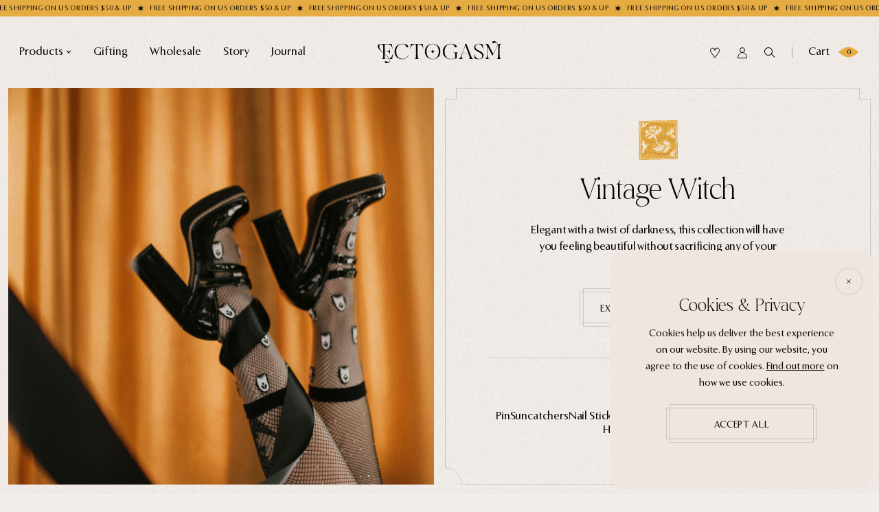

--- FILE ---
content_type: application/javascript; charset=utf-8
request_url: https://www.ectogasm.net/_nuxt/8db143e.js
body_size: 7373
content:
(window.webpackJsonp=window.webpackJsonp||[]).push([[86,28,29,30,36,47,48,73,75],{577:function(t,e,r){var content=r(582);content.__esModule&&(content=content.default),"string"==typeof content&&(content=[[t.i,content,""]]),content.locals&&(t.exports=content.locals);(0,r(19).default)("4c82821c",content,!0,{sourceMap:!1})},578:function(t,e,r){var content=r(590);content.__esModule&&(content=content.default),"string"==typeof content&&(content=[[t.i,content,""]]),content.locals&&(t.exports=content.locals);(0,r(19).default)("078ca42a",content,!0,{sourceMap:!1})},579:function(t,e,r){"use strict";r.r(e);r(8),r(9),r(7),r(12),r(10);var o=r(48),n=r(2),l=(r(87),r(26),r(93),r(0),r(6),r(5)),d=r(60),c=r(88),h=r(210);function m(object,t){var e=Object.keys(object);if(Object.getOwnPropertySymbols){var r=Object.getOwnPropertySymbols(object);t&&(r=r.filter((function(t){return Object.getOwnPropertyDescriptor(object,t).enumerable}))),e.push.apply(e,r)}return e}var f={name:"TextSplitter",props:{skipLoad:{type:Boolean,required:!1,default:!1},content:{type:String,required:!0},type:{type:String,required:!1,default:"lines"},baseDelay:{type:Number,required:!1,default:0},isLazySplit:{type:Boolean,required:!1,default:!0},lineClass:{type:String,required:!1,default:""},charClass:{type:String,required:!1,default:""},wordClass:{type:String,required:!1,default:""},shouldRestore:{type:Boolean,required:!1,default:!0},shouldSetDelay:{type:Boolean,required:!1,default:!0},callback:{type:Function,required:!1,default:null}},data:function(){return{isSplitted:!1,split:null,trigger:null}},computed:function(t){for(var i=1;i<arguments.length;i++){var source=null!=arguments[i]?arguments[i]:{};i%2?m(Object(source),!0).forEach((function(e){Object(n.a)(t,e,source[e])})):Object.getOwnPropertyDescriptors?Object.defineProperties(t,Object.getOwnPropertyDescriptors(source)):m(Object(source)).forEach((function(e){Object.defineProperty(t,e,Object.getOwnPropertyDescriptor(source,e))}))}return t}({},Object(l.c)("app",["getIsFontLoaded"])),mounted:function(){var t=this;this.$nextTick().then((function(){(t.skipLoad||t.getIsFontLoaded)&&t.onFontLoaded(),t.initEvents()}))},beforeDestroy:function(){this.trigger&&this.trigger.kill(),this.destroyEvents()},methods:{initEvents:function(){this.$nuxt.$on("WINDOW:RESIZE",this.onResize),!this.skipLoad&&this.$nuxt.$on("FONTS:LOADED",this.onFontLoaded)},destroyEvents:function(){this.$nuxt.$off("WINDOW:RESIZE",this.onResize),!this.skipLoad&&this.$nuxt.$off("FONTS:LOADED",this.onFontLoaded)},onFontLoaded:function(){this.isLazySplit?this.initTrigger():this.initSplit()},initSplit:function(){if(!this.isSplitted&&this.$refs.container){var t=Object(o.a)(this.$refs.container.querySelectorAll("p"));this.split=new h.a(t.length?t:this.$refs.container,{type:this.type,linesClass:this.lineClass||"anim-line",wordsClass:this.wordClass||"anim-word",charsClass:this.charClass||"anim-char"}),this.shouldSetDelay&&this.setDelay(),this.isSplitted=!0,this.callback&&this.callback(this.split)}},setDelay:function(){var t=this;if("lines, words"===this.type||"lines"===this.type){var e=0;this.split.lines.forEach((function(line){d.a.set(line,{transitionDelay:"".concat(t.baseDelay+e,"s")}),e+=.1}))}},initTrigger:function(){var t=this;this.trigger=c.a.create({trigger:this.$refs.container,start:"top bottom+=50%",end:"bottom top-=50%",once:!0,onEnter:function(){t.initSplit()},onLeave:function(){t.shouldRestore&&t.revertSplit()}})},revertSplit:function(){this.isSplitted&&this.split.revert()},onResize:function(){this.revertSplit(),this.isSplitted=!1,this.initSplit()}}},_=f,v=(r(581),r(1)),component=Object(v.a)(_,(function(){var t=this;return(0,t._self._c)("span",{ref:"container",staticClass:"text-splitter",class:{"text-splitter--splitted":t.isSplitted},domProps:{innerHTML:t._s(t.content)}})}),[],!1,null,null,null);e.default=component.exports},581:function(t,e,r){"use strict";r(577)},582:function(t,e,r){var o=r(18)((function(i){return i[1]}));o.push([t.i,".text-splitter{display:block;opacity:0}.text-splitter--splitted{opacity:1}",""]),o.locals={},t.exports=o},583:function(t,e,r){"use strict";r.r(e);var o={name:"Border",props:{isBigMobile:{type:Boolean,required:!1,default:!1},isResponsive:{type:Boolean,required:!1,default:!1}}},n=(r(589),r(1)),component=Object(n.a)(o,(function(){var t=this,e=t._self._c;return e("span",{staticClass:"border",class:{"border--rs":t.isResponsive,"border--mobile-big":t.isBigMobile},attrs:{"aria-hidden":"true"}},[t._m(0),t._v(" "),e("span",{staticClass:"border__wrapper border__sides border__sides--hor"}),t._v(" "),e("span",{staticClass:"border__wrapper border__sides border__sides--vert"}),t._v(" "),e("span",{staticClass:"border__footer"},[e("svg",{attrs:{xmlns:"http://www.w3.org/2000/svg",fill:"none",viewBox:"0 0 27 27"}},[e("path",{attrs:{d:"M25.995 26C25.732 12.311 14.686 1.263 1 1"}})]),t._v(" "),e("svg",{attrs:{xmlns:"http://www.w3.org/2000/svg",fill:"none",viewBox:"0 0 27 27"}},[e("path",{attrs:{d:"M25.995 26C25.732 12.311 14.686 1.263 1 1"}})])])])}),[function(){var t=this._self._c;return t("span",{staticClass:"border__wrapper border__header"},[t("span"),this._v(" "),t("span")])}],!1,null,null,null);e.default=component.exports},584:function(t,e,r){"use strict";r.d(e,"a",(function(){return m}));r(8),r(9),r(7),r(0),r(12),r(6),r(10);var o=r(2),n=r(5),l=r(60),d=r(115);function c(object,t){var e=Object.keys(object);if(Object.getOwnPropertySymbols){var r=Object.getOwnPropertySymbols(object);t&&(r=r.filter((function(t){return Object.getOwnPropertyDescriptor(object,t).enumerable}))),e.push.apply(e,r)}return e}function h(t){for(var i=1;i<arguments.length;i++){var source=null!=arguments[i]?arguments[i]:{};i%2?c(Object(source),!0).forEach((function(e){Object(o.a)(t,e,source[e])})):Object.getOwnPropertyDescriptors?Object.defineProperties(t,Object.getOwnPropertyDescriptors(source)):c(Object(source)).forEach((function(e){Object.defineProperty(t,e,Object.getOwnPropertyDescriptor(source,e))}))}return t}var m={computed:h({},Object(n.c)("app",["getRoute","getIsNavOpen","getIsStickyHeaderVisible","getIsModalDiscountVisible","getIsModalCookieVisible","getHasModalDiscountBeenClosed"])),mounted:function(){var t,e;window.scrollTo(0,0),null===(t=this.$root.scroll)||void 0===t||t.scrollTo(0,{immediate:!0}),this.initEvents(),this.$nuxt.$emit("PAGE:MOUNTED"),this.getIsModalDiscountVisible||this.getIsModalCookieVisible||null===(e=this.getRoute)||void 0===e||!e.from||this.getHasModalDiscountBeenClosed||Object(d.a)("modal-discount-closed")||this.setIsModalDiscountVisible(!0)},beforeDestroy:function(){var t,e;this.destroyEvents(),null===(t=this.$root)||void 0===t||null===(e=t.scroll)||void 0===e||e.start(),this.$nuxt.$emit("PAGE:BEFORE-DESTROY")},destroyed:function(){this.$nuxt.$emit("PAGE:DESTROYED"),this.getIsNavOpen&&this.setIsNavOpen()},methods:h(h({},Object(n.b)("app",["setIsNavOpen","setIsStickyHeaderVisible","setIsModalDiscountVisible"])),{},{initEvents:function(){this.$nuxt.$on("SCROLL:UPDATE",this.onScroll)},destroyEvents:function(){this.$nuxt.$off("SCROLL:UPDATE",this.onScroll),this.setIsStickyHeaderVisible(!1)},onScroll:function(t){var e=t.scroll,r=t.direction;e>=600&&!this.getIsStickyHeaderVisible&&r<0&&this.setIsStickyHeaderVisible(!0),(e<600&&this.getIsStickyHeaderVisible||r>0&&this.getIsStickyHeaderVisible)&&this.setIsStickyHeaderVisible(!1)}}),transition:{name:"page",mode:"out-in",css:!0,beforeEnter:function(t){this.$nuxt.$emit("TRANSITION:BEFORE_ENTER",t)},enter:function(t,e){this.$nuxt.$emit("TRANSITION:ENTER",t,e),l.a.delayedCall(.3,e)},leave:function(t,e){this.$nuxt.$emit("TRANSITION:LEAVE",t,e),l.a.delayedCall(.3,(function(){t.remove(),e()}))},afterLeave:function(){this.$nuxt.$emit("TRANSITION:AFTER_LEAVE")}}}},588:function(t,e,r){"use strict";r(9),r(72),r(20);e.a=function(){var t,e=arguments.length>0&&void 0!==arguments[0]?arguments[0]:{},r=arguments.length>1&&void 0!==arguments[1]?arguments[1]:{},o=arguments.length>2&&void 0!==arguments[2]?arguments[2]:"",n=e.title,title=void 0===n?"":n,l=e.description,d=void 0===l?"":l,c=e.image,h=void 0===c?{}:c,m=r.siteName,f=r.fallbackSeo,_="".concat(m," | ").concat(title||o),v=(null==h?void 0:h.url)||(null===(t=f.image)||void 0===t?void 0:t.url);return{title:_||f.title,meta:[{hid:"title",name:"title",content:title||f.title},{hid:"description",name:"description",content:d||f.description},{hid:"og:title",property:"og:title",content:title||f.title},{hid:"og:site_name",property:"og:site_name",content:title||m},{hid:"og:description",property:"og:description",content:d||f.description},{hid:"og:image",property:"og:image",content:v},{hid:"og:image:secure_url",property:"og:image:secure_url",content:v},{hid:"twitter:image",property:"twitter:image",content:v}]}}},589:function(t,e,r){"use strict";r(578)},590:function(t,e,r){var o=r(18)((function(i){return i[1]}));o.push([t.i,'.border{bottom:0;pointer-events:none;right:0;-webkit-user-select:none;-moz-user-select:none;user-select:none}.border,.border__wrapper{left:0;position:absolute;top:0}.border__wrapper{height:100%;width:100%}.border__header span{display:flex;height:.9rem;position:absolute;top:0;width:.9rem}@media(min-width:1024px){.border__header span{height:1.7rem;width:1.7rem}}.border--rs .border__header span{height:1.7rem;width:1.7rem}@media(min-width:1024px){.border--rs .border__header span{height:.85685vw;width:.85685vw}}@media(max-width:1023px){.border--mobile-big .border__header span{height:1.7rem;width:1.7rem}}.border__header span:after,.border__header span:before{background-color:currentColor;content:"";position:absolute}.border__header span:before{bottom:.1rem;top:0;width:.1rem}.border__header span:after{bottom:0;height:.1rem;left:0;right:0}.border__header span:first-child{left:0}.border__header span:first-child:before,.border__header span:last-child{right:0}.border__header span:last-child:before{left:0}.border__sides:after,.border__sides:before{background-color:currentColor;content:"";position:absolute}.border__sides--hor:after,.border__sides--hor:before{height:.1rem}.border__sides--hor:before{left:.9rem;right:.9rem;top:0}@media(min-width:1024px){.border__sides--hor:before{left:1.7rem;right:1.7rem}}.border--rs .border__sides--hor:before{left:1.7rem;right:1.7rem}@media(min-width:1024px){.border--rs .border__sides--hor:before{left:.85685vw;right:.85685vw}}@media(max-width:1023px){.border--mobile-big .border__sides--hor:before{left:1.7rem;right:1.7rem}}.border__sides--hor:after{bottom:0;left:1.2rem;right:1.2rem}@media(min-width:1024px){.border__sides--hor:after{left:2.4rem;right:2.4rem}}.border--rs .border__sides--hor:after{left:2.4rem;right:2.4rem}@media(min-width:1024px){.border--rs .border__sides--hor:after{left:calc(1.26008vw - .1rem);right:calc(1.26008vw - .1rem)}}@media(max-width:1023px){.border--mobile-big .border__sides--hor:after{left:1.6rem;right:1.6rem}}.border__sides--vert:after,.border__sides--vert:before{bottom:1.2rem;top:.9rem;width:.1rem}@media(min-width:1024px){.border__sides--vert:after,.border__sides--vert:before{bottom:2.4rem;top:1.7rem}}.border--rs .border__sides--vert:after,.border--rs .border__sides--vert:before{bottom:2.4rem;top:1.7rem}@media(min-width:1024px){.border--rs .border__sides--vert:after,.border--rs .border__sides--vert:before{bottom:calc(1.26008vw - .1rem);top:.85685vw}}@media(max-width:1023px){.border--mobile-big .border__sides--vert:after,.border--mobile-big .border__sides--vert:before{bottom:1.6rem;top:1.7rem}}.border__sides--vert:before{left:0}.border__sides--vert:after{right:0}.border__footer svg{stroke:currentColor;stroke-width:.2rem;bottom:0;display:flex;height:1.3rem;position:absolute;width:1.3rem}@media(min-width:1024px){.border__footer svg{stroke-width:.1rem;height:2.5rem;width:2.5rem}}.border--rs .border__footer svg{height:2.5rem;width:2.5rem}@media(min-width:1024px){.border--rs .border__footer svg{height:1.26008vw;width:1.26008vw}}@media(max-width:1023px){.border--mobile-big .border__footer svg{height:1.7rem;width:1.7rem}}.border__footer svg:first-child{left:0}.border__footer svg:last-child{right:0;transform:scaleX(-1)}',""]),o.locals={},t.exports=o},593:function(t,e,r){"use strict";e.a="seo {\n  title\n  description\n  image {\n    url\n  }\n}"},615:function(t,e,r){var content=r(638);content.__esModule&&(content=content.default),"string"==typeof content&&(content=[[t.i,content,""]]),content.locals&&(t.exports=content.locals);(0,r(19).default)("9f86b268",content,!0,{sourceMap:!1})},616:function(t,e,r){var content=r(640);content.__esModule&&(content=content.default),"string"==typeof content&&(content=[[t.i,content,""]]),content.locals&&(t.exports=content.locals);(0,r(19).default)("11baf439",content,!0,{sourceMap:!1})},637:function(t,e,r){"use strict";r(615)},638:function(t,e,r){var o=r(18)((function(i){return i[1]}));o.push([t.i,'.split-hero{background-color:#0a0400;padding-bottom:1.6rem;position:relative}@media(min-width:1024px){.split-hero{padding-bottom:4rem}}.split-hero.grain:before{height:calc(100% + 10.4rem);top:-10.4rem;z-index:1}@media(min-width:1024px){.split-hero.grain:before{height:calc(100% + 12.8rem);top:-12.8rem}}.split-hero:after{background-color:#0a0400;content:"";height:10.4rem;left:0;position:absolute;top:-10.4rem;width:100%}@media(min-width:1024px){.split-hero:after{height:12.8rem;top:-12.8rem}}.split-hero__wrapper{color:#efe6e1;position:relative;z-index:2}.split-hero__col{grid-column-end:span 6;position:relative}@media(min-width:768px){.split-hero__col{grid-column-end:span 6}}@media(max-width:767px){.split-hero__col:nth-child(2){margin-top:-.1rem}}@media(min-width:1344px){.split-hero__col{grid-column-end:span 8}}@media(min-width:1984px){.split-hero__col{grid-column-end:span 12}}.split-hero__inner{align-items:center;display:flex;height:100%;justify-content:center;position:relative;width:100%}@media(min-width:768px){.split-hero__col:first-child .split-hero__inner{left:.1rem;width:calc(100% + .8rem)}.split-hero__col:nth-child(2) .split-hero__inner{left:-.8rem;width:calc(100% + .8rem)}}@media(min-width:1344px){.split-hero__col:first-child .split-hero__inner{width:calc(100% + .8rem)}.split-hero__col:nth-child(2) .split-hero__inner{left:-.8rem;width:calc(100% + .8rem)}}@media(min-width:1984px){.split-hero__col:first-child .split-hero__inner{width:calc(100% + .8rem)}.split-hero__col:nth-child(2) .split-hero__inner{left:-.8rem;width:calc(100% + .8rem)}}.split-hero__content{align-items:center;display:flex;flex-direction:column;justify-content:center;padding:5.2rem 0 6.4rem;width:100%}@media(min-width:1024px){.split-hero__content{padding:0}}.split-hero__title{margin:0 auto 3.2rem;max-width:29.2rem;text-align:center}@media(min-width:1024px){.split-hero__title{margin-bottom:4.8rem;max-width:66%}}.split-hero__subtitle{margin-bottom:2.8rem;order:-1;overflow:hidden;padding:0 4rem}.split-hero__btn{display:flex;transition-delay:.6s}.split-hero__border{color:hsla(21,30%,91%,.1);opacity:0;transition:opacity .6s cubic-bezier(0,0,0,1)}.split-hero__border--visible{opacity:1}@media(max-width:767px){.split-hero__col:nth-child(2) .split-hero__border{transform:scaleY(-1)}}.split-hero__fig-wrapper{height:0;padding-bottom:85.71429%;position:relative;width:100%}@media(min-width:1024px){.split-hero__fig-wrapper{padding-bottom:95.79832%}.split-hero--narrow .split-hero__fig-wrapper{padding-bottom:78.9916%}}.split-hero__fig{-webkit-clip-path:url(#hero-border-mobile);clip-path:url(#hero-border-mobile);height:100%;left:0;-o-object-fit:cover;object-fit:cover;position:absolute;top:0;width:100%}@media(min-width:1024px){.split-hero__fig{-webkit-clip-path:url(#hero-border);clip-path:url(#hero-border)}}.split-hero__fig svg{position:absolute}.split-hero__shape{bottom:0;left:0;overflow:hidden;position:absolute;right:0;top:-8rem}@media(min-width:1024px){.split-hero__shape{top:-10.4rem}}',""]),o.locals={},t.exports=o},639:function(t,e,r){"use strict";r(616)},640:function(t,e,r){var o=r(18)((function(i){return i[1]}));o.push([t.i,".blog-list{padding-bottom:7.2rem}@media(min-width:1024px){.blog-list{padding-bottom:11.8rem}}.blog-list__grid.grid{row-gap:4.2rem}@media(min-width:1024px){.blog-list__grid.grid{row-gap:7rem}}.blog-list__cta{display:flex;justify-content:center;margin-top:4.2rem}@media(min-width:1024px){.blog-list__cta{display:none}}.blog-list__item{display:flex;flex-direction:column;grid-column-end:span 6}@media(min-width:1024px){.blog-list__item{grid-column-end:span 3}}@media(min-width:1344px){.blog-list__item{grid-column-end:span 4}}@media(min-width:1984px){.blog-list__item{grid-column-end:span 6}}@media(min-width:1344px){.blog-list__item:nth-child(7n+5){grid-column-end:span 8}.blog-list__item:nth-child(7n+5) .blog-list__item-fig{padding-bottom:66.94915%}}@media(min-width:1984px){.blog-list__item:nth-child(7n+5){grid-column-end:span 12}}.blog-list__item-fig{background-color:#f8f5f2;height:0;padding-bottom:136.2069%;position:relative;width:100%}@media(max-width:1023px){.blog-list__item-fig{padding-bottom:72.52747%}}.blog-list__item-fig picture{left:0;position:absolute;top:0;width:100%}@media(hover:hover){.blog-list__item-fig picture{transition:transform .8s cubic-bezier(0,0,0,1)}}.blog-list__item-content{margin-top:2.8rem;padding-right:1rem;text-align:center}@media(min-width:1024px){.blog-list__item-content{text-align:left}}.blog-list__item-title{margin-top:1.4rem;transition:opacity .6s cubic-bezier(0,0,0,1)}.blog-list__item-content-wrapper{-moz-column-gap:.8rem;column-gap:.8rem;display:flex;justify-content:center}@media(min-width:1024px){.blog-list__item-content-wrapper{justify-content:flex-start}}@media(hover:hover){.blog-list__item-link:hover .blog-list__item-fig picture{transform:scale(1.1)}.blog-list__item-link:hover .blog-list__item-title{opacity:.6}}",""]),o.locals={},t.exports=o},648:function(t,e,r){"use strict";r.r(e);r(8),r(9),r(7),r(0),r(12),r(6),r(10);var o=r(2);function n(object,t){var e=Object.keys(object);if(Object.getOwnPropertySymbols){var r=Object.getOwnPropertySymbols(object);t&&(r=r.filter((function(t){return Object.getOwnPropertyDescriptor(object,t).enumerable}))),e.push.apply(e,r)}return e}function l(t){for(var i=1;i<arguments.length;i++){var source=null!=arguments[i]?arguments[i]:{};i%2?n(Object(source),!0).forEach((function(e){Object(o.a)(t,e,source[e])})):Object.getOwnPropertyDescriptors?Object.defineProperties(t,Object.getOwnPropertyDescriptors(source)):n(Object(source)).forEach((function(e){Object.defineProperty(t,e,Object.getOwnPropertyDescriptor(source,e))}))}return t}var d={name:"HeroSplitscreen",props:{subtitle:{type:String,required:!1,default:""},title:{type:String,required:!0},btn:{type:Object,required:!0},onBtnClick:{type:Function,required:!1,default:function(){}},image:{type:Object,required:!1,default:function(){}},isNarrow:{type:Boolean,required:!1,default:!1}},data:function(){return{isImageLoaded:!1,isVisible:!1}},computed:{svgScale:function(){return this.isNarrow?"scale(0.001050620168, 0.001331887234)":"scale(0.001050420168, 0.001096491228)"},svgPath:function(){return this.isNarrow?"M16 16.5H16.5V16V0.5H447H468H489H936.5V16V16.5H937H952.5V726.505C938.814 726.768 927.768 737.814 927.505 751.5H25.4952C25.232 737.814 14.1862 726.768 0.5 726.505V16.5H16Z":"M16 16.5h.5V.5h920v16h16v870a25.5 25.5 0 0 0-25 25h-902a25.5 25.5 0 0 0-25-25v-870H16Z"},svgViewbox:function(){return this.isNarrow?"0 0 953 752":"0 0 953 912"}},methods:{onSplitDone:function(){this.isVisible=!0},onImageLoaded:function(){this.isImageLoaded=!0}}},c=(r(637),r(1)),component=Object(c.a)(d,(function(){var t=this,e=t._self._c;return e("div",{staticClass:"split-hero grain grain--light",class:{"split-hero--narrow":t.isNarrow,"is-visible":t.isVisible}},[e("div",{staticClass:"split-hero__wrapper grid"},[e("div",{staticClass:"split-hero__col"},[e("div",{staticClass:"split-hero__inner"},[e("div",{staticClass:"split-hero__content"},[e("h1",{staticClass:"split-hero__title"},[e("TextSplitter",{attrs:{content:t.title,type:"lines","base-delay":.4,callback:t.onSplitDone}})],1),t._v(" "),t.subtitle?e("div",{staticClass:"split-hero__subtitle"},[e("StarsTitle",{attrs:{"tag-type":"h2",label:t.subtitle,"has-trigger":!1}})],1):t._e(),t._v(" "),e("div",{staticClass:"split-hero__btn anim-fade"},[e("BaseButton",{attrs:{label:t.btn.label,url:t.btn.url,theme:"light","has-arrow":!0,"on-click":t.onBtnClick}})],1)]),t._v(" "),e("Border",{staticClass:"split-hero__border",class:{"split-hero__border--visible":t.isImageLoaded},attrs:{"is-responsive":!0,"is-big-mobile":!0}})],1)]),t._v(" "),e("div",{staticClass:"split-hero__col"},[e("div",{staticClass:"split-hero__inner"},[e("div",{staticClass:"split-hero__fig-wrapper"},[t.image?e("figure",{staticClass:"split-hero__fig"},[e("svg",{attrs:{xmlns:"http://www.w3.org/2000/svg",viewBox:t.svgViewbox}},[e("defs",[e("clipPath",{attrs:{id:"hero-border",clipPathUnits:"objectBoundingBox",transform:t.svgScale}},[e("path",{attrs:{d:t.svgPath,stroke:"#EFE6E1"}})])])]),t._v(" "),e("svg",{attrs:{xmlns:"http://www.w3.org/2000/svg",fill:"none",viewBox:"0 0 364 312"}},[e("defs",[e("clipPath",{attrs:{id:"hero-border-mobile",clipPathUnits:"objectBoundingBox",transform:"scale(0.002747252747, 0.003205128205)"}},[e("path",{attrs:{d:"M348 295.5h-.5v16h-331v-16H.5v-279c8.7-.3 15.7-7.3 16-16h331c.3 8.7 7.3 15.7 16 16v279H348Z",stroke:"#EFE6E1"}})])])]),t._v(" "),e("BaseImage",{attrs:{data:l({},t.image.data),alt:t.image.alt,"has-provider":!1,"image-sizes":"xs:100vw sm:100vw md:50vw lg:50vw xl:50vw xxl:50vw xxxl:50vw","is-fit":!0,"on-loaded":t.onImageLoaded}})],1):t._e(),t._v(" "),e("Border",{staticClass:"split-hero__border",class:{"split-hero__border--visible":t.isImageLoaded},attrs:{"is-responsive":!0,"is-big-mobile":!0}})],1)])])]),t._v(" "),e("div",{staticClass:"split-hero__shape"},[e("BackgroundShape")],1)])}),[],!1,null,null,null);e.default=component.exports;installComponents(component,{TextSplitter:r(579).default,StarsTitle:r(208).default,BaseButton:r(134).default,Border:r(583).default,BaseImage:r(174).default,BackgroundShape:r(216).default})},649:function(t,e,r){"use strict";r.r(e);r(8),r(9),r(7),r(0),r(12),r(6),r(10);var o=r(2);function n(object,t){var e=Object.keys(object);if(Object.getOwnPropertySymbols){var r=Object.getOwnPropertySymbols(object);t&&(r=r.filter((function(t){return Object.getOwnPropertyDescriptor(object,t).enumerable}))),e.push.apply(e,r)}return e}function l(t){for(var i=1;i<arguments.length;i++){var source=null!=arguments[i]?arguments[i]:{};i%2?n(Object(source),!0).forEach((function(e){Object(o.a)(t,e,source[e])})):Object.getOwnPropertyDescriptors?Object.defineProperties(t,Object.getOwnPropertyDescriptors(source)):n(Object(source)).forEach((function(e){Object.defineProperty(t,e,Object.getOwnPropertyDescriptor(source,e))}))}return t}var d={name:"BlogList",props:{items:{type:Array,required:!0},btn:{type:Object,required:!1,default:function(){}}}},c=(r(639),r(1)),component=Object(c.a)(d,(function(){var t=this,e=t._self._c;return e("div",{staticClass:"blog-list grain grain--dark"},[e("ul",{staticClass:"blog-list__grid grid"},t._l(t.items,(function(r,o){var n=r.subtitle,title=r.title,d=r.url,c=r.date,h=r.image,image=void 0===h?null:h;return e("li",{key:o,staticClass:"blog-list__item"},[e("NuxtLink",{staticClass:"blog-list__item-link",attrs:{to:d}},[e("figure",{staticClass:"blog-list__item-fig oh"},[image?e("BaseImage",{attrs:{data:l({},image.data),alt:image.alt||title,"has-provider":!1,"image-sizes":"xs:50vw sm:50vw md:25vw lg:25vw xl:25vw xxl:25vw xxxl:25vw","is-fit":!0}}):t._e()],1),t._v(" "),e("div",{staticClass:"blog-list__item-content"},[e("span",{staticClass:"blog-list__item-content-wrapper"},[n?e("StarsTitle",{attrs:{label:n,"has-one-star":!0,"is-animated":!1}}):t._e(),t._v(" "),c?e("StarsTitle",{attrs:{label:c,"is-animated":!1}}):t._e()],1),t._v(" "),e("h4",{staticClass:"blog-list__item-title"},[t._v(t._s(title))])])])],1)})),0),t._v(" "),t.btn?e("div",{staticClass:"blog-list__cta"},[e("div",[e("BaseButton",{attrs:{label:t.btn.label,url:t.btn.url,"has-arrow":!0}})],1)]):t._e()])}),[],!1,null,null,null);e.default=component.exports;installComponents(component,{BaseImage:r(174).default,StarsTitle:r(208).default,BaseButton:r(134).default})},654:function(t,e,r){var content=r(726);content.__esModule&&(content=content.default),"string"==typeof content&&(content=[[t.i,content,""]]),content.locals&&(t.exports=content.locals);(0,r(19).default)("0cf7660c",content,!0,{sourceMap:!1})},725:function(t,e,r){"use strict";r(654)},726:function(t,e,r){var o=r(18)((function(i){return i[1]}));o.push([t.i,'.blog-nav{padding-bottom:4rem}@media(max-width:767px){.blog-nav{position:relative}.blog-nav:after{background:linear-gradient(270deg,#f4eeea,hsla(24,31%,94%,0));bottom:0;content:"";position:absolute;right:0;top:0;width:1.7rem}}.blog-nav__list{border-bottom:.1rem solid rgba(10,4,0,.15);-moz-column-gap:4rem;column-gap:4rem;display:flex;padding-bottom:3rem;padding-top:3rem}@media(max-width:767px){.blog-nav__list{flex-wrap:nowrap;margin:0 -1.6rem 1.5rem;overflow-x:auto;padding:3rem 3.2rem 1.5rem}}@media(min-width:768px){.blog-nav__list{-moz-column-gap:4.7rem;column-gap:4.7rem;justify-content:center}}@media(min-width:1984px){.blog-nav__list{-moz-column-gap:2.36895vw;column-gap:2.36895vw;padding-bottom:1.5121vw;padding-top:1.5121vw}}.blog-nav__btn{color:#0a0400;opacity:.75;position:relative;transform:translateX(-1.6rem);transition:color .6s cubic-bezier(0,0,0,1),transform .6s cubic-bezier(0,0,0,1);white-space:nowrap}.blog-nav__btn--active,.blog-nav__btn--active:hover{opacity:1;transform:translateX(0)}.blog-nav__btn:hover{opacity:1}.blog-nav__btn-svg{fill:#e6ac44;height:1rem;margin-top:-.5rem;opacity:0;position:absolute;right:calc(100% + 1rem);top:50%;transform:scale(0);transition:opacity .6s cubic-bezier(0,0,0,1),transform .6s cubic-bezier(0,0,0,1);width:1rem}.blog-nav__btn--active .blog-nav__btn-svg{opacity:1;transform:scale(1)}',""]),o.locals={},t.exports=o},808:function(t,e,r){"use strict";r.r(e);var o=r(136),n={name:"BlogNav",components:{StarSvg:r.n(o).a},props:{items:{type:Array,required:!0},currentFilter:{type:String,required:!0},onFilterChange:{type:Function,required:!0}}},l=(r(725),r(1)),component=Object(l.a)(n,(function(){var t=this,e=t._self._c;return e("nav",{staticClass:"blog-nav gutters grain grain--dark"},[e("ul",{staticClass:"blog-nav__list"},t._l(t.items,(function(label,r){return e("li",{key:r,staticClass:"blog-nav__item"},[e("button",{staticClass:"blog-nav__btn labor",class:{"blog-nav__btn--active":label===t.currentFilter},on:{click:function(e){return t.onFilterChange(label)}}},[e("StarSvg",{staticClass:"blog-nav__btn-svg"}),t._v("\n        "+t._s(label)+"\n      ")],1)])})),0)])}),[],!1,null,null,null);e.default=component.exports;installComponents(component,{Nav:r(215).default})},883:function(t,e,r){"use strict";r.r(e);r(8),r(9),r(12),r(6),r(10);var o,n=r(48),l=r(2),d=r(13),c=(r(61),r(0),r(20),r(71),r(34),r(7),r(44),r(69),r(41),r(5)),h=r(584),m=r(135),f=r(211),_=r(212),v=r(213),w=r(593),y=Object(m.a)(o||(o=Object(f.a)(["\n  {\n    allArticles(orderBy: date_DESC) {\n      id\n      title\n      slug\n      tags {\n        label\n      }\n      date\n      featuredImage {\n        ","\n        ","\n      }\n    }\n    blog {\n      ","\n      showNewsletterFooter\n    }\n  }\n"])),_.a,v.a,w.a),x=r(588);function O(object,t){var e=Object.keys(object);if(Object.getOwnPropertySymbols){var r=Object.getOwnPropertySymbols(object);t&&(r=r.filter((function(t){return Object.getOwnPropertyDescriptor(object,t).enumerable}))),e.push.apply(e,r)}return e}function j(t){for(var i=1;i<arguments.length;i++){var source=null!=arguments[i]?arguments[i]:{};i%2?O(Object(source),!0).forEach((function(e){Object(l.a)(t,e,source[e])})):Object.getOwnPropertyDescriptors?Object.defineProperties(t,Object.getOwnPropertyDescriptors(source)):O(Object(source)).forEach((function(e){Object.defineProperty(t,e,Object.getOwnPropertyDescriptor(source,e))}))}return t}var S={mixins:[h.a],asyncData:function(){return Object(d.a)(regeneratorRuntime.mark((function t(){var data;return regeneratorRuntime.wrap((function(t){for(;;)switch(t.prev=t.next){case 0:return t.next=2,Object(m.b)({query:y});case 2:return data=t.sent,t.abrupt("return",j({ready:!!data},data));case 4:case"end":return t.stop()}}),t)})))()},data:function(){return{currentFilter:"All"}},head:function(){return Object(x.a)(this.blog.seo,this.getSeoData,"Blog")},computed:j(j({},Object(c.c)("data",["getSeoData"])),{},{tags:function(){var t=function(t,e){return t.find((function(t){return t===e}))?Object(n.a)(t):[].concat(Object(n.a)(t),[e])},e=this.allArticlesButFirst.reduce((function(e,r){var o=r.tags;return o?o.reduce(t,e):e}),[]);return e.unshift("All"),e},featuredArticle:function(){var article=this.allArticles[0];return j(j({},this.getArticleData(article)),{},{btnLabel:"Read more"})},allArticlesButFirst:function(){var t=this,e=Object(n.a)(this.allArticles);return e.splice(0,1),e.map((function(e){return t.getArticleData(e)}))},filteredArticles:function(){var t=this;return"All"===this.currentFilter?this.allArticlesButFirst:this.allArticlesButFirst.filter((function(e){return e.tags.includes(t.currentFilter)}))}}),methods:{onFilterChange:function(t){this.currentFilter=t},getArticleData:function(t){var e,r=t.tags,title=t.title,o=t.slug,n=t.date,l=t.featuredImage,d=l.width,c=l.height,h=l.url,m=l.alt,f=l.responsiveImage;return{subtitle:(null===(e=r[0])||void 0===e?void 0:e.label)||null,tags:r.map((function(t){return t.label})),title:title,date:n,url:"/blog/".concat(o),image:{data:{width:d,height:c,url:h,srcSet:f.srcSet,webpSrcSet:f.webpSrcSet},alt:m}}}}},C=r(1),component=Object(C.a)(S,(function(){var t=this,e=t._self._c;return e("div",{staticClass:"blog"},[e("HeroSplitscreen",{attrs:{subtitle:t.featuredArticle.subtitle,title:t.featuredArticle.title,btn:{label:t.featuredArticle.btnLabel,url:t.featuredArticle.url},"is-narrow":!0,image:t.featuredArticle.image}}),t._v(" "),e("BlogNav",{attrs:{items:t.tags,"current-filter":t.currentFilter,"on-filter-change":t.onFilterChange}}),t._v(" "),e("BlogList",{attrs:{items:t.filteredArticles}}),t._v(" "),e("Footer",{attrs:{"show-newsletter":t.blog.showNewsletterFooter}})],1)}),[],!1,null,null,null);e.default=component.exports;installComponents(component,{HeroSplitscreen:r(648).default,BlogNav:r(808).default,BlogList:r(649).default,Footer:r(209).default})}}]);

--- FILE ---
content_type: application/javascript; charset=utf-8
request_url: https://www.ectogasm.net/_nuxt/b84092e.js
body_size: 3214
content:
(window.webpackJsonp=window.webpackJsonp||[]).push([[5,55,58,73],{577:function(t,e,r){var content=r(582);content.__esModule&&(content=content.default),"string"==typeof content&&(content=[[t.i,content,""]]),content.locals&&(t.exports=content.locals);(0,r(19).default)("4c82821c",content,!0,{sourceMap:!1})},579:function(t,e,r){"use strict";r.r(e);r(8),r(9),r(7),r(12),r(10);var n=r(48),o=r(2),l=(r(87),r(26),r(93),r(0),r(6),r(5)),c=r(60),d=r(88),f=r(210);function h(object,t){var e=Object.keys(object);if(Object.getOwnPropertySymbols){var r=Object.getOwnPropertySymbols(object);t&&(r=r.filter((function(t){return Object.getOwnPropertyDescriptor(object,t).enumerable}))),e.push.apply(e,r)}return e}var m={name:"TextSplitter",props:{skipLoad:{type:Boolean,required:!1,default:!1},content:{type:String,required:!0},type:{type:String,required:!1,default:"lines"},baseDelay:{type:Number,required:!1,default:0},isLazySplit:{type:Boolean,required:!1,default:!0},lineClass:{type:String,required:!1,default:""},charClass:{type:String,required:!1,default:""},wordClass:{type:String,required:!1,default:""},shouldRestore:{type:Boolean,required:!1,default:!0},shouldSetDelay:{type:Boolean,required:!1,default:!0},callback:{type:Function,required:!1,default:null}},data:function(){return{isSplitted:!1,split:null,trigger:null}},computed:function(t){for(var i=1;i<arguments.length;i++){var source=null!=arguments[i]?arguments[i]:{};i%2?h(Object(source),!0).forEach((function(e){Object(o.a)(t,e,source[e])})):Object.getOwnPropertyDescriptors?Object.defineProperties(t,Object.getOwnPropertyDescriptors(source)):h(Object(source)).forEach((function(e){Object.defineProperty(t,e,Object.getOwnPropertyDescriptor(source,e))}))}return t}({},Object(l.c)("app",["getIsFontLoaded"])),mounted:function(){var t=this;this.$nextTick().then((function(){(t.skipLoad||t.getIsFontLoaded)&&t.onFontLoaded(),t.initEvents()}))},beforeDestroy:function(){this.trigger&&this.trigger.kill(),this.destroyEvents()},methods:{initEvents:function(){this.$nuxt.$on("WINDOW:RESIZE",this.onResize),!this.skipLoad&&this.$nuxt.$on("FONTS:LOADED",this.onFontLoaded)},destroyEvents:function(){this.$nuxt.$off("WINDOW:RESIZE",this.onResize),!this.skipLoad&&this.$nuxt.$off("FONTS:LOADED",this.onFontLoaded)},onFontLoaded:function(){this.isLazySplit?this.initTrigger():this.initSplit()},initSplit:function(){if(!this.isSplitted&&this.$refs.container){var t=Object(n.a)(this.$refs.container.querySelectorAll("p"));this.split=new f.a(t.length?t:this.$refs.container,{type:this.type,linesClass:this.lineClass||"anim-line",wordsClass:this.wordClass||"anim-word",charsClass:this.charClass||"anim-char"}),this.shouldSetDelay&&this.setDelay(),this.isSplitted=!0,this.callback&&this.callback(this.split)}},setDelay:function(){var t=this;if("lines, words"===this.type||"lines"===this.type){var e=0;this.split.lines.forEach((function(line){c.a.set(line,{transitionDelay:"".concat(t.baseDelay+e,"s")}),e+=.1}))}},initTrigger:function(){var t=this;this.trigger=d.a.create({trigger:this.$refs.container,start:"top bottom+=50%",end:"bottom top-=50%",once:!0,onEnter:function(){t.initSplit()},onLeave:function(){t.shouldRestore&&t.revertSplit()}})},revertSplit:function(){this.isSplitted&&this.split.revert()},onResize:function(){this.revertSplit(),this.isSplitted=!1,this.initSplit()}}},_=m,y=(r(581),r(1)),component=Object(y.a)(_,(function(){var t=this;return(0,t._self._c)("span",{ref:"container",staticClass:"text-splitter",class:{"text-splitter--splitted":t.isSplitted},domProps:{innerHTML:t._s(t.content)}})}),[],!1,null,null,null);e.default=component.exports},580:function(t,e,r){"use strict";r.r(e);r(8),r(9),r(7),r(0),r(12),r(6),r(10);var n=r(2),o=r(5),l=r(88);function c(object,t){var e=Object.keys(object);if(Object.getOwnPropertySymbols){var r=Object.getOwnPropertySymbols(object);t&&(r=r.filter((function(t){return Object.getOwnPropertyDescriptor(object,t).enumerable}))),e.push.apply(e,r)}return e}var d={name:"InViewTracker",props:{tagType:{type:String,required:!1,default:"div"},threshold:{type:String,required:!1,default:""},callback:{type:Function,required:!1,default:function(){}}},data:function(){return{trigger:null,isVisible:!1}},computed:function(t){for(var i=1;i<arguments.length;i++){var source=null!=arguments[i]?arguments[i]:{};i%2?c(Object(source),!0).forEach((function(e){Object(n.a)(t,e,source[e])})):Object.getOwnPropertyDescriptors?Object.defineProperties(t,Object.getOwnPropertyDescriptors(source)):c(Object(source)).forEach((function(e){Object.defineProperty(t,e,Object.getOwnPropertyDescriptor(source,e))}))}return t}({},Object(o.c)("app",["getTriggerThreshold"])),mounted:function(){this.$nextTick().then(this.initTrigger)},beforeDestroy:function(){this.trigger&&this.trigger.kill()},methods:{initTrigger:function(){this.trigger=l.a.create({trigger:this.$refs.container,start:this.threshold||this.getTriggerThreshold,once:!0,onEnter:this.onEnter})},onEnter:function(){this.isVisible=!0,this.callback&&this.$nextTick().then(this.callback)}}},f=d,h=r(1),component=Object(h.a)(f,(function(){var t=this;return(0,t._self._c)(t.tagType,{ref:"container",tag:"component",class:{"is-visible":t.isVisible}},[t._t("default")],2)}),[],!1,null,null,null);e.default=component.exports},581:function(t,e,r){"use strict";r(577)},582:function(t,e,r){var n=r(18)((function(i){return i[1]}));n.push([t.i,".text-splitter{display:block;opacity:0}.text-splitter--splitted{opacity:1}",""]),n.locals={},t.exports=n},594:function(t,e,r){var content=r(604);content.__esModule&&(content=content.default),"string"==typeof content&&(content=[[t.i,content,""]]),content.locals&&(t.exports=content.locals);(0,r(19).default)("4866a694",content,!0,{sourceMap:!1})},601:function(t,e,r){var content=r(611);content.__esModule&&(content=content.default),"string"==typeof content&&(content=[[t.i,content,""]]),content.locals&&(t.exports=content.locals);(0,r(19).default)("6a6586c0",content,!0,{sourceMap:!1})},603:function(t,e,r){"use strict";r(594)},604:function(t,e,r){var n=r(18)((function(i){return i[1]}));n.push([t.i,".parallax-asset{height:100%;left:0;overflow:hidden;position:absolute;top:0;width:100%}.parallax-asset__wrapper{height:100%;left:0;position:relative;width:100%}@media(min-width:1024px){.parallax-asset__wrapper{bottom:-10%;height:120%;top:-10%}}",""]),n.locals={},t.exports=n},609:function(t,e,r){"use strict";r.r(e);r(8),r(9),r(7),r(0),r(12),r(6),r(10);var n=r(2);function o(object,t){var e=Object.keys(object);if(Object.getOwnPropertySymbols){var r=Object.getOwnPropertySymbols(object);t&&(r=r.filter((function(t){return Object.getOwnPropertyDescriptor(object,t).enumerable}))),e.push.apply(e,r)}return e}function l(t){for(var i=1;i<arguments.length;i++){var source=null!=arguments[i]?arguments[i]:{};i%2?o(Object(source),!0).forEach((function(e){Object(n.a)(t,e,source[e])})):Object.getOwnPropertyDescriptors?Object.defineProperties(t,Object.getOwnPropertyDescriptors(source)):o(Object(source)).forEach((function(e){Object.defineProperty(t,e,Object.getOwnPropertyDescriptor(source,e))}))}return t}var c=r(60),d={name:"ParallaxAsset",props:{image:{type:Object,required:!1,default:function(){}},alt:{type:String,required:!0}},data:function(){return{mm:c.a.matchMedia(),tl:null}},mounted:function(){this.$nextTick().then(this.initTl)},beforeDestroy:function(){var t;null===(t=this.tl)||void 0===t||t.kill()},methods:{initTl:function(){var t=this;this.mm.add("(min-width: 1024px)",(function(){if(t.$refs.container)return t.tl=c.a.timeline({paused:!0,scrollTrigger:{trigger:t.$refs.container,start:"top bottom",end:"bottom top",scrub:!0}}),t.tl.addLabel("start"),t.tl.fromTo(t.$refs.wrapper,{yPercent:-10},{yPercent:10,force3D:!0,ease:"none"},"start"),function(){var e;null===(e=t.tl)||void 0===e||e.kill(),c.a.set(t.$refs.wrapper,{clearProps:"all"})}}))}}},f=(r(603),r(1)),component=Object(f.a)(d,(function(){var t=this,e=t._self._c;return e("div",{ref:"container",staticClass:"parallax-asset"},[e("div",{ref:"wrapper",staticClass:"parallax-asset__wrapper"},[e("BaseImage",{attrs:{data:l({},t.image.data),alt:t.alt,"is-fit":!0}})],1)])}),[],!1,null,null,null);e.default=component.exports;installComponents(component,{BaseImage:r(174).default})},610:function(t,e,r){"use strict";r(601)},611:function(t,e,r){var n=r(18)((function(i){return i[1]}));n.push([t.i,".cta{width:100%}.cta,.cta__fig-wrapper{height:100%;position:relative}.cta__fig-wrapper--ar{aspect-ratio:396/632}@media(min-width:768px){.cta__fig-wrapper--ar{aspect-ratio:1144/1024}}@media(min-width:1024px){.cta__fig-wrapper--ar{aspect-ratio:1580/1024}}@media(min-width:1344px){.cta__fig-wrapper--ar{aspect-ratio:1984/1024}}.cta__fig-wrapper picture{height:100%;left:0;position:absolute;top:0;width:100%}.cta__grid{display:flex;left:0;position:absolute;top:50%;transform:translateY(-50%);width:100%;z-index:1}@media(min-width:1024px){.cta__grid{height:100%;top:0;transform:none}}.cta__grid.grid{display:grid}@media(min-width:1024px){.cta__grid.grid{height:79%;top:10.5%}}.cta__content{align-items:center;background-color:#0a0400;color:#efe6e1;display:flex;flex-direction:column;grid-column:1/span 6;justify-content:center;margin:0 1.6rem;padding:9.4rem 0 12.2rem;position:relative;text-align:center;width:100%}@media(min-width:768px){.cta__content{margin:0 auto;max-width:54.4rem;width:auto}}@media(min-width:1024px){.cta__content{aspect-ratio:544/816;grid-column:2/span 5;margin:6.4rem auto;padding:9.4rem 8rem 12.2rem}}.cta__grid.grid .cta__content{margin:initial}@media(min-width:768px){.cta__grid.grid .cta__content{margin:initial;max-width:inherit}}@media(min-width:1024px){.cta__grid.grid .cta__content{aspect-ratio:inherit;margin:initial;padding-left:8rem;padding-right:8rem}}@media(min-width:1984px){.cta__content{grid-column:3/span 7}}@media(min-width:1024px){.cta__content--right{grid-column:7/span 5}}@media(min-width:1344px){.cta__content--right{grid-column:11/span 5}}@media(min-width:1984px){.cta__content--right{grid-column:16/span 7}}.cta__content .border{bottom:1.6rem;color:hsla(21,30%,91%,.15);left:1.6rem;right:1.6rem;top:1.6rem}@media(min-width:1024px){.cta__content .border{bottom:.8rem;left:.8rem;right:.8rem;top:.8rem}}.cta__title{margin-bottom:4.4rem;max-width:25.4rem}@media(min-width:1024px){.cta__title{max-width:38.4rem}}.cta__btn{max-width:22.4rem;transition-delay:.4s}.cta__stamp{color:#e6ac44;margin-bottom:2rem;position:relative}@media(min-width:1344px){.cta__stamp{margin-bottom:3.5rem}}.cta__stamp-letter{opacity:0}.cta__stamp-img{left:0;position:absolute;top:0;width:100%}",""]),n.locals={},t.exports=n},612:function(t,e,r){"use strict";r.r(e);var n={name:"Cta",props:{title:{type:String,required:!0},btn:{type:Object,required:!0},image:{type:Object,required:!0},isRightAligned:{type:Boolean,required:!1,default:!1},hasGrid:{type:Boolean,required:!1,default:!0}}},o=(r(610),r(1)),component=Object(o.a)(n,(function(){var t=this,e=t._self._c;return e("section",{staticClass:"cta"},[e("div",{staticClass:"cta__grid",class:{grid:t.hasGrid}},[e("InViewTracker",{staticClass:"cta__content grain grain--light",class:{"cta__content--right":t.isRightAligned}},[e("Border",{attrs:{"is-big-mobile":!0}}),t._v(" "),e("div",{staticClass:"stamp cta__stamp"},[e("span",{staticClass:"cta__stamp-letter"},[t._v("0")]),t._v(" "),e("BaseImage",{staticClass:"cta__stamp-img",attrs:{data:{url:"/images/stamp.gif",width:128,height:130},"has-provider":!1,"lazy-threshold":"top 70%",alt:"Ectogasm stamp"}})],1),t._v(" "),e("h2",{staticClass:"cta__title h3"},[e("TextSplitter",{attrs:{content:t.title,type:"lines","base-delay":.2}})],1),t._v(" "),e("div",{staticClass:"cta__btn anim-line anim-line--xs"},[e("BaseButton",{attrs:{label:t.btn.label,url:t.btn.url,"has-arrow":!0,theme:"light"}})],1)],1)],1),t._v(" "),e("div",{staticClass:"cta__fig-wrapper",class:{"cta__fig-wrapper--ar":t.hasGrid}},[e("ParallaxAsset",{attrs:{image:t.image,alt:t.image.alt||t.title}})],1)])}),[],!1,null,null,null);e.default=component.exports;installComponents(component,{Border:r(583).default,BaseImage:r(174).default,TextSplitter:r(579).default,BaseButton:r(134).default,InViewTracker:r(580).default,ParallaxAsset:r(609).default})},800:function(t,e,r){var content=r(864);content.__esModule&&(content=content.default),"string"==typeof content&&(content=[[t.i,content,""]]),content.locals&&(t.exports=content.locals);(0,r(19).default)("d37e4246",content,!0,{sourceMap:!1})},863:function(t,e,r){"use strict";r(800)},864:function(t,e,r){var n=r(18)((function(i){return i[1]}));n.push([t.i,".collection-promoted{margin-bottom:3.8rem}@media(min-width:1024px){.collection-promoted{margin-bottom:7.8rem}}",""]),n.locals={},t.exports=n},876:function(t,e,r){"use strict";r.r(e);var n={name:"CollectionPromoted",props:{title:{type:String,required:!0},btn:{type:Object,required:!0},image:{type:Object,required:!0}}},o=(r(863),r(1)),component=Object(o.a)(n,(function(){var t=this,e=t._self._c;return e("div",{staticClass:"collection-promoted"},[e("Cta",{attrs:{title:t.title,btn:t.btn,image:t.image}})],1)}),[],!1,null,null,null);e.default=component.exports;installComponents(component,{Cta:r(612).default})}}]);

--- FILE ---
content_type: application/javascript; charset=utf-8
request_url: https://www.ectogasm.net/_nuxt/b9e19ba.js
body_size: 7018
content:
(window.webpackJsonp=window.webpackJsonp||[]).push([[0,30,31,32,36,48,60,63,64,65,75],{578:function(e,t,r){var content=r(590);content.__esModule&&(content=content.default),"string"==typeof content&&(content=[[e.i,content,""]]),content.locals&&(e.exports=content.locals);(0,r(19).default)("078ca42a",content,!0,{sourceMap:!1})},583:function(e,t,r){"use strict";r.r(t);var o={name:"Border",props:{isBigMobile:{type:Boolean,required:!1,default:!1},isResponsive:{type:Boolean,required:!1,default:!1}}},n=(r(589),r(1)),component=Object(n.a)(o,(function(){var e=this,t=e._self._c;return t("span",{staticClass:"border",class:{"border--rs":e.isResponsive,"border--mobile-big":e.isBigMobile},attrs:{"aria-hidden":"true"}},[e._m(0),e._v(" "),t("span",{staticClass:"border__wrapper border__sides border__sides--hor"}),e._v(" "),t("span",{staticClass:"border__wrapper border__sides border__sides--vert"}),e._v(" "),t("span",{staticClass:"border__footer"},[t("svg",{attrs:{xmlns:"http://www.w3.org/2000/svg",fill:"none",viewBox:"0 0 27 27"}},[t("path",{attrs:{d:"M25.995 26C25.732 12.311 14.686 1.263 1 1"}})]),e._v(" "),t("svg",{attrs:{xmlns:"http://www.w3.org/2000/svg",fill:"none",viewBox:"0 0 27 27"}},[t("path",{attrs:{d:"M25.995 26C25.732 12.311 14.686 1.263 1 1"}})])])])}),[function(){var e=this._self._c;return e("span",{staticClass:"border__wrapper border__header"},[e("span"),this._v(" "),e("span")])}],!1,null,null,null);t.default=component.exports},589:function(e,t,r){"use strict";r(578)},590:function(e,t,r){var o=r(18)((function(i){return i[1]}));o.push([e.i,'.border{bottom:0;pointer-events:none;right:0;-webkit-user-select:none;-moz-user-select:none;user-select:none}.border,.border__wrapper{left:0;position:absolute;top:0}.border__wrapper{height:100%;width:100%}.border__header span{display:flex;height:.9rem;position:absolute;top:0;width:.9rem}@media(min-width:1024px){.border__header span{height:1.7rem;width:1.7rem}}.border--rs .border__header span{height:1.7rem;width:1.7rem}@media(min-width:1024px){.border--rs .border__header span{height:.85685vw;width:.85685vw}}@media(max-width:1023px){.border--mobile-big .border__header span{height:1.7rem;width:1.7rem}}.border__header span:after,.border__header span:before{background-color:currentColor;content:"";position:absolute}.border__header span:before{bottom:.1rem;top:0;width:.1rem}.border__header span:after{bottom:0;height:.1rem;left:0;right:0}.border__header span:first-child{left:0}.border__header span:first-child:before,.border__header span:last-child{right:0}.border__header span:last-child:before{left:0}.border__sides:after,.border__sides:before{background-color:currentColor;content:"";position:absolute}.border__sides--hor:after,.border__sides--hor:before{height:.1rem}.border__sides--hor:before{left:.9rem;right:.9rem;top:0}@media(min-width:1024px){.border__sides--hor:before{left:1.7rem;right:1.7rem}}.border--rs .border__sides--hor:before{left:1.7rem;right:1.7rem}@media(min-width:1024px){.border--rs .border__sides--hor:before{left:.85685vw;right:.85685vw}}@media(max-width:1023px){.border--mobile-big .border__sides--hor:before{left:1.7rem;right:1.7rem}}.border__sides--hor:after{bottom:0;left:1.2rem;right:1.2rem}@media(min-width:1024px){.border__sides--hor:after{left:2.4rem;right:2.4rem}}.border--rs .border__sides--hor:after{left:2.4rem;right:2.4rem}@media(min-width:1024px){.border--rs .border__sides--hor:after{left:calc(1.26008vw - .1rem);right:calc(1.26008vw - .1rem)}}@media(max-width:1023px){.border--mobile-big .border__sides--hor:after{left:1.6rem;right:1.6rem}}.border__sides--vert:after,.border__sides--vert:before{bottom:1.2rem;top:.9rem;width:.1rem}@media(min-width:1024px){.border__sides--vert:after,.border__sides--vert:before{bottom:2.4rem;top:1.7rem}}.border--rs .border__sides--vert:after,.border--rs .border__sides--vert:before{bottom:2.4rem;top:1.7rem}@media(min-width:1024px){.border--rs .border__sides--vert:after,.border--rs .border__sides--vert:before{bottom:calc(1.26008vw - .1rem);top:.85685vw}}@media(max-width:1023px){.border--mobile-big .border__sides--vert:after,.border--mobile-big .border__sides--vert:before{bottom:1.6rem;top:1.7rem}}.border__sides--vert:before{left:0}.border__sides--vert:after{right:0}.border__footer svg{stroke:currentColor;stroke-width:.2rem;bottom:0;display:flex;height:1.3rem;position:absolute;width:1.3rem}@media(min-width:1024px){.border__footer svg{stroke-width:.1rem;height:2.5rem;width:2.5rem}}.border--rs .border__footer svg{height:2.5rem;width:2.5rem}@media(min-width:1024px){.border--rs .border__footer svg{height:1.26008vw;width:1.26008vw}}@media(max-width:1023px){.border--mobile-big .border__footer svg{height:1.7rem;width:1.7rem}}.border__footer svg:first-child{left:0}.border__footer svg:last-child{right:0;transform:scaleX(-1)}',""]),o.locals={},e.exports=o},613:function(e,t,r){"use strict";r.r(t);r(29),r(34),r(7),r(0),r(45),r(8),r(9),r(12),r(10);var o=r(2),n=(r(44),r(69),r(61),r(26),r(38),r(20),r(93),r(6),r(5));function c(object,e){var t=Object.keys(object);if(Object.getOwnPropertySymbols){var r=Object.getOwnPropertySymbols(object);e&&(r=r.filter((function(e){return Object.getOwnPropertyDescriptor(object,e).enumerable}))),t.push.apply(t,r)}return t}function l(e){for(var i=1;i<arguments.length;i++){var source=null!=arguments[i]?arguments[i]:{};i%2?c(Object(source),!0).forEach((function(t){Object(o.a)(e,t,source[t])})):Object.getOwnPropertyDescriptors?Object.defineProperties(e,Object.getOwnPropertyDescriptors(source)):c(Object(source)).forEach((function(t){Object.defineProperty(e,t,Object.getOwnPropertyDescriptor(source,t))}))}return e}var d={name:"ProductPreview",props:{product:{type:Object,default:function(){}},quickBuy:{type:Boolean,required:!1,default:!1},showCtaWishlist:{type:Boolean,required:!1,default:!1}},data:function(){return{selectedVariant:{},selectedOptions:{}}},computed:l(l(l({},Object(n.c)({productCategories:"data/productCategories"})),Object(n.c)({wishlistProducts:"wishlist/products"})),{},{isInWishlist:function(){return this.wishlistProducts.includes(this.product.id.split("gid://shopify/Product/")[1])},category:function(){var e,t=this,r=this.productCategories.find((function(e){return e.productTypes.find((function(e){return e.name===t.product.productType}))}));return(null==r||null===(e=r.name)||void 0===e?void 0:e.toLowerCase().replace(" ","-"))||"accessories"},previewImage:function(){var image=this.product.media?this.product.media[0]:this.product.images[0];return{src:image.image.medium,width:image.image.width,height:image.image.height}},hoverImage:function(){var e;if((null===(e=this.product.media)||void 0===e?void 0:e.length)<2)return!1;var t=this.product.media?this.product.media[1]:this.product.images[1],r="VIDEO"===t.mediaContentType;return t?{src:r?t.previewImage.url:t.image.medium,width:r?1:t.image.width,height:r?1:t.image.height}:null},productTitle:function(){return this.product.title||"".concat(this.product.product.title," ").concat(this.product.value?"-":""," ").concat(this.product.value?this.product.value:"")},productLink:function(){var e=this.$shopify.variantURLPrefix;return{name:"products-slug",params:{slug:this.product.handle||this.product.product.handle},query:this.isSingleProduct?null:{variant:this.quickBuy?this.selectedVariant.id.split(e)[1]:this.product.variants[0].id.split(e)[1]}}},isSingleProduct:function(){return this.product&&1===this.product.variants.length}}),beforeMount:function(){var e=this;this.product.options&&"Title"!==this.product.options[0].name&&this.product.options.forEach((function(option){e.selectedOptions[option.name]=option.values[0]})),this.updateSelectedOptions()},methods:{updateSelectedOptions:function(){this.selectedVariant=this.getSelectedVariant(this.product)},getSelectedVariant:function(p){return this.isSingleProduct?p.variants[0]:this.selectedOptions?this.$shopify.product.helpers.variantForOptions(p,this.selectedOptions):null},toggleWishlist:function(){this.isInWishlist?(this.$store.dispatch("wishlist/removeFromWishlist",this.product.id.split("gid://shopify/Product/")[1]),this.$nuxt.$emit("WISHLIST:REMOVE",this.product.id)):this.$store.dispatch("wishlist/addToWishlist",this.product.id.split("gid://shopify/Product/")[1])}}},h=(r(848),r(1)),component=Object(h.a)(d,(function(){var e=this,t=e._self._c;return t("div",{staticClass:"product-preview",class:{"product-preview--hover":e.hoverImage,"product-preview--wishlist":e.showCtaWishlist}},[t("ProductPreviewTexture"),e._v(" "),t("ProductPreviewBorder"),e._v(" "),e.hoverImage?t("div",{staticClass:"product-preview__hover-wrapper"},[t("figure",{staticClass:"product-preview__fig-hover"},[t("BaseImage",{attrs:{data:{url:e.hoverImage.src,width:e.hoverImage.width,height:e.hoverImage.height},alt:e.productTitle,"is-fit":!0,"image-sizes":"xs:50vw sm:50vw md:25vw lg:25vw xl:25vw xxl:25vw xxxl:25vw"}})],1)]):e._e(),e._v(" "),t("NuxtLink",{staticClass:"product-preview__wrapper",attrs:{to:e.productLink}},[t("ProductPreviewIcon",{attrs:{type:e.category}}),e._v(" "),t("figure",{staticClass:"product-preview__fig"},[e.product.media||e.product.images?t("BaseImage",{attrs:{data:{url:e.previewImage.src,width:e.previewImage.width,height:e.previewImage.height},alt:e.productTitle,"image-sizes":"xs:50vw sm:50vw md:25vw lg:25vw xl:25vw xxl:25vw xxxl:25vw"}}):e._e()],1),e._v(" "),t("div",{staticClass:"product-preview__content"},[t("h3",{staticClass:"product-preview__title product-title",domProps:{textContent:e._s(e.productTitle)}}),e._v(" "),e.product.product_small_label?t("p",{staticClass:"item-label",domProps:{textContent:e._s(e.product.product_small_label)}}):e._e()]),e._v(" "),t("PPrice",{attrs:{product:e.product,variant:e.product.variants[0]}}),e._v(" "),!e.isSingleProduct&&e.quickBuy?t("div",{staticClass:"product__options"},e._l(e.product.options,(function(option){return t("select",{directives:[{name:"model",rawName:"v-model",value:e.selectedOptions[option.name],expression:"selectedOptions[option.name]"}],key:option.name,attrs:{id:option,name:"".concat(option.name)},on:{change:[function(t){var r=Array.prototype.filter.call(t.target.options,(function(e){return e.selected})).map((function(e){return"_value"in e?e._value:e.value}));e.$set(e.selectedOptions,option.name,t.target.multiple?r:r[0])},e.updateSelectedOptions]}},e._l(option.values,(function(r){return t("option",{key:r,domProps:{value:r}},[e._v("\n          "+e._s(r)+"\n        ")])})),0)})),0):e._e(),e._v(" "),t("div",{staticClass:"product__actions"},[e.quickBuy?t("ButtonsAddToCart",{attrs:{"quick-buy":e.quickBuy,"selected-variant":e.selectedVariant}}):e._e()],1)],1),e._v(" "),e.hoverImage?t("div",{staticClass:"product-preview__hover-btn-wrapper"},[e.showCtaWishlist&&e.isSingleProduct?e._e():t("div",{staticClass:"product-preview__hover-btn"},[t("BaseButton",{attrs:{url:"/products/".concat(e.productLink.params.slug),target:"_self",label:"View details","bg-color":"white",theme:"dark","has-plus":!0}})],1),e._v(" "),e.isSingleProduct?t("div",{staticClass:"product-preview__atc",class:{"product-preview__atc--wishlist":e.showCtaWishlist}},[t("ButtonsAddToCart",{attrs:{"quick-buy":!e.showCtaWishlist,"selected-variant":e.selectedVariant}})],1):e._e(),e._v(" "),e.showCtaWishlist?t("div",[t("ButtonsAddToWishlist",{attrs:{"on-click":e.toggleWishlist,"is-light":!0,"is-in-wishlist":e.isInWishlist}})],1):e._e()]):e._e()],1)}),[],!1,null,null,null);t.default=component.exports;installComponents(component,{ProductPreviewTexture:r(815).default,ProductPreviewBorder:r(816).default,BaseImage:r(174).default,ProductPreviewIcon:r(817).default,ButtonsAddToCart:r(711).default,BaseButton:r(134).default,ButtonsAddToWishlist:r(712).default})},627:function(e,t,r){var content=r(672);content.__esModule&&(content=content.default),"string"==typeof content&&(content=[[e.i,content,""]]),content.locals&&(e.exports=content.locals);(0,r(19).default)("e0e448f8",content,!0,{sourceMap:!1})},628:function(e,t,r){var content=r(674);content.__esModule&&(content=content.default),"string"==typeof content&&(content=[[e.i,content,""]]),content.locals&&(e.exports=content.locals);(0,r(19).default)("66171348",content,!0,{sourceMap:!1})},667:function(e,t,r){var content=r(737);content.__esModule&&(content=content.default),"string"==typeof content&&(content=[[e.i,content,""]]),content.locals&&(e.exports=content.locals);(0,r(19).default)("7453bb4e",content,!0,{sourceMap:!1})},668:function(e,t,r){var content=r(740);content.__esModule&&(content=content.default),"string"==typeof content&&(content=[[e.i,content,""]]),content.locals&&(e.exports=content.locals);(0,r(19).default)("82f50bb2",content,!0,{sourceMap:!1})},669:function(e,t,r){var content=r(747);content.__esModule&&(content=content.default),"string"==typeof content&&(content=[[e.i,content,""]]),content.locals&&(e.exports=content.locals);(0,r(19).default)("203c0abf",content,!0,{sourceMap:!1})},670:function(e,t,r){var o=r(36),n=r(37),c=["class","staticClass","style","staticStyle","attrs"];function l(object,e){var t=Object.keys(object);if(Object.getOwnPropertySymbols){var r=Object.getOwnPropertySymbols(object);e&&(r=r.filter((function(e){return Object.getOwnPropertyDescriptor(object,e).enumerable}))),t.push.apply(t,r)}return t}r(20),r(8),r(9),r(7),r(0),r(12),r(6),r(10),e.exports={functional:!0,render:function(e,t){var r=t._c,data=(t._v,t.data),d=t.children,h=void 0===d?[]:d,v=data.class,m=data.staticClass,style=data.style,f=data.staticStyle,w=data.attrs,_=void 0===w?{}:w,y=n(data,c);return r("svg",function(e){for(var i=1;i<arguments.length;i++){var source=null!=arguments[i]?arguments[i]:{};i%2?l(Object(source),!0).forEach((function(t){o(e,t,source[t])})):Object.getOwnPropertyDescriptors?Object.defineProperties(e,Object.getOwnPropertyDescriptors(source)):l(Object(source)).forEach((function(t){Object.defineProperty(e,t,Object.getOwnPropertyDescriptor(source,t))}))}return e}({class:[v,m],style:[style,f],attrs:Object.assign({xmlns:"http://www.w3.org/2000/svg",fill:"none",viewBox:"0 0 16 17"},_)},y),h.concat([r("path",{attrs:{stroke:"currentColor",d:"M.5 5.5h15v11H.5v-11Z"}}),r("path",{attrs:{stroke:"currentColor",d:"M11 5.5V4a3 3 0 0 0-6 0v1.5"}})]))}}},671:function(e,t,r){"use strict";r(627)},672:function(e,t,r){var o=r(18)((function(i){return i[1]}));o.push([e.i,".add-to-cart--quickbuy{align-items:center;background-color:#efe6e1;border:.1rem solid rgba(10,4,0,.3);color:#0a0400;display:flex;height:5.7rem;justify-content:center;width:5.7rem}.add-to-cart__svg{height:1.6rem;width:1.6rem}",""]),o.locals={},e.exports=o},673:function(e,t,r){"use strict";r(628)},674:function(e,t,r){var o=r(18)((function(i){return i[1]}));o.push([e.i,".add-to-wishlist{align-items:center;border:.1rem solid rgba(10,4,0,.3);color:#0a0400;display:flex;height:5.6rem;justify-content:center;width:5.6rem}.add-to-wishlist--light{background-color:#efe6e1}.add-to-wishlist__svg{stroke:#0a0400;height:1.4rem;width:1.4rem}.add-to-wishlist__svg .heart-full{fill:transparent;transition:fill .3s cubic-bezier(0,0,0,1)}.add-to-wishlist--fill .add-to-wishlist__svg .heart-full{fill:#0a0400}",""]),o.locals={},e.exports=o},711:function(e,t,r){"use strict";r.r(t);var o=r(13),n=(r(41),r(87),r(670)),c={components:{BagSvg:r.n(n).a},props:{selectedVariant:{type:Object,required:!1,default:function(){}},quantity:{type:Number,default:1},quickBuy:{type:Boolean,default:!1}},computed:{buttonLabel:function(){var e,t;return this.isAvailable?0===(null===(e=this.selectedVariant)||void 0===e?void 0:e.quantityAvailable)&&null!==(t=this.selectedVariant)&&void 0!==t&&t.currentlyNotInStock?"Pre-order":this.quickBuy?"Quick add to cart":"Add to cart":"Not in stock"},isAvailable:function(){var e,t,r;return this.selectedVariant&&((null===(e=this.selectedVariant)||void 0===e?void 0:e.quantityAvailable)>0||(null===(t=this.selectedVariant)||void 0===t?void 0:t.currentlyNotInStock)||(null===(r=this.selectedVariant)||void 0===r?void 0:r.available))},btnColor:function(){return this.isAvailable?"yellow":"transparent"}},methods:{addToCart:function(){var e=this;return Object(o.a)(regeneratorRuntime.mark((function t(){return regeneratorRuntime.wrap((function(t){for(;;)switch(t.prev=t.next){case 0:return t.next=2,e.$shopify.cart.addLines({lines:[{merchandiseId:e.selectedVariant.id,quantity:e.quantity}]});case 2:e.$nuxt.$emit("CART:PRODUCT_ADDED");case 3:case"end":return t.stop()}}),t)})))()}}},l=(r(671),r(1)),component=Object(l.a)(c,(function(){var e=this,t=e._self._c;return e.quickBuy?t("button",{staticClass:"add-to-cart add-to-cart--quickbuy",attrs:{"aria-label":"Add to cart"},on:{click:e.addToCart}},[t("BagSvg",{staticClass:"add-to-cart__svg"})],1):t("BaseButton",{key:e.buttonLabel,attrs:{disabled:!e.isAvailable,"bg-color":e.btnColor,"is-centered":!0,label:e.buttonLabel,"on-click":e.addToCart}})}),[],!1,null,null,null);t.default=component.exports;installComponents(component,{BaseButton:r(134).default})},712:function(e,t,r){"use strict";r.r(t);var o={name:"ButtonsAddToWishlist",props:{onClick:{type:Function,required:!0},isInWishlist:{type:Boolean,required:!1,default:!1},isLight:{type:Boolean,required:!1,default:!1}}},n=(r(673),r(1)),component=Object(n.a)(o,(function(){var e=this,t=e._self._c;return t("button",{staticClass:"add-to-wishlist",class:{"add-to-wishlist--fill":e.isInWishlist,"add-to-wishlist--light":e.isLight},on:{click:e.onClick}},[t("IconHeart",{staticClass:"add-to-wishlist__svg"})],1)}),[],!1,null,null,null);t.default=component.exports;installComponents(component,{IconHeart:r(357).default})},736:function(e,t,r){"use strict";r(667)},737:function(e,t,r){var o=r(18)((function(i){return i[1]}));o.push([e.i,".product-preview-texture{height:100%;left:0;opacity:.15;pointer-events:none;position:absolute;top:0;width:100%}",""]),o.locals={},e.exports=o},738:function(e,t,r){var o=r(36),n=r(37),c=["class","staticClass","style","staticStyle","attrs"];function l(object,e){var t=Object.keys(object);if(Object.getOwnPropertySymbols){var r=Object.getOwnPropertySymbols(object);e&&(r=r.filter((function(e){return Object.getOwnPropertyDescriptor(object,e).enumerable}))),t.push.apply(t,r)}return t}r(20),r(8),r(9),r(7),r(0),r(12),r(6),r(10),e.exports={functional:!0,render:function(e,t){var r=t._c,data=(t._v,t.data),d=t.children,h=void 0===d?[]:d,v=data.class,m=data.staticClass,style=data.style,f=data.staticStyle,w=data.attrs,_=void 0===w?{}:w,y=n(data,c);return r("svg",function(e){for(var i=1;i<arguments.length;i++){var source=null!=arguments[i]?arguments[i]:{};i%2?l(Object(source),!0).forEach((function(t){o(e,t,source[t])})):Object.getOwnPropertyDescriptors?Object.defineProperties(e,Object.getOwnPropertyDescriptors(source)):l(Object(source)).forEach((function(t){Object.defineProperty(e,t,Object.getOwnPropertyDescriptor(source,t))}))}return e}({class:[v,m],style:[style,f],attrs:Object.assign({xmlns:"http://www.w3.org/2000/svg",viewBox:"0 0 448 616",preserveAspectRatio:"none"},_)},y),h.concat([r("path",{attrs:{"fill-rule":"evenodd",d:"M235.959 1c.025-.306.039-.616.041-.928-.018 2.098-.803 5.042-2.665 7.481C231.437 10.041 228.42 12 224 12c-4.42 0-7.437-1.96-9.335-4.447C212.782 5.086 212 2.103 212 0h1c0 1.897.718 4.664 2.46 6.947C217.187 9.209 219.92 11 224 11c4.08 0 6.813-1.79 8.54-4.053C234.282 4.664 235 1.897 235 0h208v5h5v606h-5v5H5v-5H0V5h5V0h207c0 .337.014.67.041 1H6v4h207.088c.157.342.33.676.517 1H6v604h436V6H234.395c.187-.324.36-.658.517-1H442V1H235.959ZM6 611v4h436v-4H6ZM447 6h-4v604h4V6ZM1 6h4v604H1V6Zm11 6h2v2h-2v-2Zm0 590h2v2h-2v-2ZM436 12h-2v2h2v-2Zm-2 590h2v2h-2v-2Z","clip-rule":"evenodd"}})]))}}},739:function(e,t,r){"use strict";r(668)},740:function(e,t,r){var o=r(18)((function(i){return i[1]}));o.push([e.i,".product-preview-border{bottom:.4rem;display:flex;left:.4rem;pointer-events:none;position:absolute;right:.4rem;top:.4rem;z-index:3}@media(min-width:1024px){.product-preview-border{bottom:0;left:0;padding:.8rem;right:0;top:0}}.product-preview-border__svg{fill:rgba(10,4,0,.15)}@media(max-width:1023px){.product-preview-border__svg{display:none}}@media(hover:hover){.product-preview-border__svg{transition:fill .3s cubic-bezier(0,0,0,1)}}.product-preview-border__comp{color:rgba(10,4,0,.15)}@media(min-width:1024px){.product-preview-border__comp{display:none}}",""]),o.locals={},e.exports=o},741:function(e,t,r){var o=r(36),n=r(37),c=["class","staticClass","style","staticStyle","attrs"];function l(object,e){var t=Object.keys(object);if(Object.getOwnPropertySymbols){var r=Object.getOwnPropertySymbols(object);e&&(r=r.filter((function(e){return Object.getOwnPropertyDescriptor(object,e).enumerable}))),t.push.apply(t,r)}return t}r(20),r(8),r(9),r(7),r(0),r(12),r(6),r(10),e.exports={functional:!0,render:function(e,t){var r=t._c,data=(t._v,t.data),d=t.children,h=void 0===d?[]:d,v=data.class,m=data.staticClass,style=data.style,f=data.staticStyle,w=data.attrs,_=void 0===w?{}:w,y=n(data,c);return r("svg",function(e){for(var i=1;i<arguments.length;i++){var source=null!=arguments[i]?arguments[i]:{};i%2?l(Object(source),!0).forEach((function(t){o(e,t,source[t])})):Object.getOwnPropertyDescriptors?Object.defineProperties(e,Object.getOwnPropertyDescriptors(source)):l(Object(source)).forEach((function(t){Object.defineProperty(e,t,Object.getOwnPropertyDescriptor(source,t))}))}return e}({class:[v,m],style:[style,f],attrs:Object.assign({xmlns:"http://www.w3.org/2000/svg",viewBox:"0 0 16 16"},_)},y),h.concat([r("path",{attrs:{"fill-rule":"evenodd",d:"M11.5 5.5a3.5 3.5 0 1 1-7 0 3.5 3.5 0 0 1 7 0Zm1 0a4.5 4.5 0 1 1-9 0 4.5 4.5 0 0 1 9 0ZM8 10h.5v6h-1v-6H8Z","clip-rule":"evenodd"}})]))}}},742:function(e,t,r){var o=r(36),n=r(37),c=["class","staticClass","style","staticStyle","attrs"];function l(object,e){var t=Object.keys(object);if(Object.getOwnPropertySymbols){var r=Object.getOwnPropertySymbols(object);e&&(r=r.filter((function(e){return Object.getOwnPropertyDescriptor(object,e).enumerable}))),t.push.apply(t,r)}return t}r(20),r(8),r(9),r(7),r(0),r(12),r(6),r(10),e.exports={functional:!0,render:function(e,t){var r=t._c,data=(t._v,t.data),d=t.children,h=void 0===d?[]:d,v=data.class,m=data.staticClass,style=data.style,f=data.staticStyle,w=data.attrs,_=void 0===w?{}:w,y=n(data,c);return r("svg",function(e){for(var i=1;i<arguments.length;i++){var source=null!=arguments[i]?arguments[i]:{};i%2?l(Object(source),!0).forEach((function(t){o(e,t,source[t])})):Object.getOwnPropertyDescriptors?Object.defineProperties(e,Object.getOwnPropertyDescriptors(source)):l(Object(source)).forEach((function(t){Object.defineProperty(e,t,Object.getOwnPropertyDescriptor(source,t))}))}return e}({class:[v,m],style:[style,f],attrs:Object.assign({xmlns:"http://www.w3.org/2000/svg",viewBox:"0 0 16 16"},_)},y),h.concat([r("path",{attrs:{"fill-rule":"evenodd",d:"M8 2.5A1.5 1.5 0 0 0 6.5 4h-1a2.5 2.5 0 1 1 3 2.45v1.33l5.838 5.351.947.869H.714l.948-.869L7.5 7.78V5.5H8a1.5 1.5 0 0 0 0-3ZM12.714 13 8 8.678 3.285 13h9.43Z"}})]))}}},743:function(e,t,r){var o=r(36),n=r(37),c=["class","staticClass","style","staticStyle","attrs"];function l(object,e){var t=Object.keys(object);if(Object.getOwnPropertySymbols){var r=Object.getOwnPropertySymbols(object);e&&(r=r.filter((function(e){return Object.getOwnPropertyDescriptor(object,e).enumerable}))),t.push.apply(t,r)}return t}r(20),r(8),r(9),r(7),r(0),r(12),r(6),r(10),e.exports={functional:!0,render:function(e,t){var r=t._c,data=(t._v,t.data),d=t.children,h=void 0===d?[]:d,v=data.class,m=data.staticClass,style=data.style,f=data.staticStyle,w=data.attrs,_=void 0===w?{}:w,y=n(data,c);return r("svg",function(e){for(var i=1;i<arguments.length;i++){var source=null!=arguments[i]?arguments[i]:{};i%2?l(Object(source),!0).forEach((function(t){o(e,t,source[t])})):Object.getOwnPropertyDescriptors?Object.defineProperties(e,Object.getOwnPropertyDescriptors(source)):l(Object(source)).forEach((function(t){Object.defineProperty(e,t,Object.getOwnPropertyDescriptor(source,t))}))}return e}({class:[v,m],style:[style,f],attrs:Object.assign({xmlns:"http://www.w3.org/2000/svg",fill:"none",viewBox:"0 0 16 16"},_)},y),h.concat([r("path",{attrs:{stroke:"#000",d:"M.5 10v5.5h15V10"}}),r("path",{attrs:{fill:"#000",d:"M7.5 0h1v9h-1z"}}),r("path",{attrs:{stroke:"#000",d:"m4 5.25 4 4 4-4"}})]))}}},744:function(e,t,r){var o=r(36),n=r(37),c=["class","staticClass","style","staticStyle","attrs"];function l(object,e){var t=Object.keys(object);if(Object.getOwnPropertySymbols){var r=Object.getOwnPropertySymbols(object);e&&(r=r.filter((function(e){return Object.getOwnPropertyDescriptor(object,e).enumerable}))),t.push.apply(t,r)}return t}r(20),r(8),r(9),r(7),r(0),r(12),r(6),r(10),e.exports={functional:!0,render:function(e,t){var r=t._c,data=(t._v,t.data),d=t.children,h=void 0===d?[]:d,v=data.class,m=data.staticClass,style=data.style,f=data.staticStyle,w=data.attrs,_=void 0===w?{}:w,y=n(data,c);return r("svg",function(e){for(var i=1;i<arguments.length;i++){var source=null!=arguments[i]?arguments[i]:{};i%2?l(Object(source),!0).forEach((function(t){o(e,t,source[t])})):Object.getOwnPropertyDescriptors?Object.defineProperties(e,Object.getOwnPropertyDescriptors(source)):l(Object(source)).forEach((function(t){Object.defineProperty(e,t,Object.getOwnPropertyDescriptor(source,t))}))}return e}({class:[v,m],style:[style,f],attrs:Object.assign({xmlns:"http://www.w3.org/2000/svg",fill:"none",viewBox:"0 0 16 16"},_)},y),h.concat([r("path",{attrs:{stroke:"#000",d:"M10 15.5V12a2 2 0 1 0-4 0v3.5H.5V7.227L8 .664l7.5 6.563V15.5H10Z"}})]))}}},745:function(e,t,r){var o=r(36),n=r(37),c=["class","staticClass","style","staticStyle","attrs"];function l(object,e){var t=Object.keys(object);if(Object.getOwnPropertySymbols){var r=Object.getOwnPropertySymbols(object);e&&(r=r.filter((function(e){return Object.getOwnPropertyDescriptor(object,e).enumerable}))),t.push.apply(t,r)}return t}r(20),r(8),r(9),r(7),r(0),r(12),r(6),r(10),e.exports={functional:!0,render:function(e,t){var r=t._c,data=(t._v,t.data),d=t.children,h=void 0===d?[]:d,v=data.class,m=data.staticClass,style=data.style,f=data.staticStyle,w=data.attrs,_=void 0===w?{}:w,y=n(data,c);return r("svg",function(e){for(var i=1;i<arguments.length;i++){var source=null!=arguments[i]?arguments[i]:{};i%2?l(Object(source),!0).forEach((function(t){o(e,t,source[t])})):Object.getOwnPropertyDescriptors?Object.defineProperties(e,Object.getOwnPropertyDescriptors(source)):l(Object(source)).forEach((function(t){Object.defineProperty(e,t,Object.getOwnPropertyDescriptor(source,t))}))}return e}({class:[v,m],style:[style,f],attrs:Object.assign({xmlns:"http://www.w3.org/2000/svg",fill:"none",viewBox:"0 0 48 48"},_)},y),h.concat([r("circle",{attrs:{stroke:"#0A0400","stroke-dasharray":"1 5","stroke-opacity":".6",cx:"24",cy:"24",r:"23.5"}})]))}}},746:function(e,t,r){"use strict";r(669)},747:function(e,t,r){var o=r(18)((function(i){return i[1]}));o.push([e.i,".product-preview-icon{display:none}@media(min-width:1024px){.product-preview-icon{align-items:center;display:flex;flex:0 0 3.8rem;justify-content:center;position:relative;width:3.8rem}}@media(min-width:1025px){.product-preview-icon{flex:0 0 4.8rem;width:4.8rem}}.product-preview-icon__dashed{left:0;position:absolute;top:0}.product-preview-icon__svg{height:1.6rem;width:1.6rem}",""]),o.locals={},e.exports=o},793:function(e,t,r){var content=r(849);content.__esModule&&(content=content.default),"string"==typeof content&&(content=[[e.i,content,""]]),content.locals&&(e.exports=content.locals);(0,r(19).default)("82194bac",content,!0,{sourceMap:!1})},815:function(e,t,r){"use strict";r.r(t);var o={name:"ProductPreviewTexture"},n=(r(736),r(1)),component=Object(n.a)(o,(function(){var e=this._self._c;return e("figure",{staticClass:"product-preview-texture",attrs:{"aria-hidden":"true"}},[e("BaseImage",{attrs:{data:{url:"/images/texture.jpg",width:490,height:668},"has-provider":!1,"is-fit":!0}})],1)}),[],!1,null,null,null);t.default=component.exports;installComponents(component,{BaseImage:r(174).default})},816:function(e,t,r){"use strict";r.r(t);var o=r(738),n={name:"ProductPreviewBorder",components:{BorderSvg:r.n(o).a},props:{hasBigBorderMobile:{type:Boolean,required:!1,default:!1}}},c=(r(739),r(1)),component=Object(c.a)(n,(function(){var e=this._self._c;return e("div",{staticClass:"product-preview-border"},[e("BorderSvg",{staticClass:"product-preview-border__svg"}),this._v(" "),e("Border",{staticClass:"product-preview-border__comp"})],1)}),[],!1,null,null,null);t.default=component.exports;installComponents(component,{Border:r(583).default})},817:function(e,t,r){"use strict";r.r(t);var o=r(741),n=r.n(o),c=r(742),l=r.n(c),d=r(743),h=r.n(d),v=r(744),m=r.n(v),f=r(745),w={name:"ProductPreviewIcon",components:{CircleSvg:r.n(f).a},props:{type:{type:String,required:!1,default:"enamel-pins"}},data:function(){return{iconMap:{"enamel-pins":n.a,accessories:n.a,clothing:l.a,socks:l.a,"digital-downloads":h.a,"home-goods":m.a}}},computed:{iconType:function(){return this.iconMap[this.type]}}},_=(r(746),r(1)),component=Object(_.a)(w,(function(){var e=this,t=e._self._c;return t("div",{staticClass:"product-preview-icon"},[t("CircleSvg",{staticClass:"product-preview-icon__dashed"}),e._v(" "),t(e.iconType,{tag:"component",staticClass:"product-preview-icon__svg",class:"product-preview-icon__svg--".concat(e.type)})],1)}),[],!1,null,null,null);t.default=component.exports},848:function(e,t,r){"use strict";r(793)},849:function(e,t,r){var o=r(18)((function(i){return i[1]}));o.push([e.i,'.product-preview{background-color:#f8f5f2;box-shadow:.1rem .1rem .1rem rgba(0,0,0,.05),-.1rem -.1rem .1rem rgba(0,0,0,.05);display:flex;height:0;padding-bottom:135.84521%;position:relative}@media(hover:hover){.product-preview--hover:hover .product-preview__fig-hover{opacity:1}.product-preview--hover:hover .product-preview__hover-btn-wrapper{opacity:1;pointer-events:all;transform:translateY(0)}.product-preview--hover:hover .product-preview-border__svg{fill:hsla(21,30%,91%,.3)}}@media(max-width:767px){.product-preview--wishlist{margin-bottom:9rem;padding-bottom:110.19284%}.product-preview--wishlist .product-preview__fig{margin-bottom:auto;width:72%}.product-preview--wishlist .product-preview__hover-btn-wrapper{bottom:auto;height:5.2rem;opacity:1;pointer-events:all;top:calc(100% + 2rem);transform:none}.product-preview--wishlist .product-preview__atc--wishlist{max-width:inherit}}.product-preview__wrapper{align-items:center;display:flex;flex-direction:column;height:100%;justify-content:space-between;left:0;padding:2rem 0 2.8rem;position:absolute;top:0;width:100%;z-index:1}@media(max-width:767px){.product-list--mobile-scroll .product-preview__wrapper{padding:3.6rem 0}}@media(min-width:768px){.product-preview__wrapper{padding:3.8rem 0 4.3rem}}@media(min-width:1025px){.product-preview__wrapper{padding:4.8rem 0 5.3rem}}.product-preview__fig{margin-bottom:1rem;margin-top:auto;max-width:70%}@media(max-width:1023px){.product-list--mobile-scroll .product-preview__fig{margin-bottom:auto;max-height:29rem;overflow:hidden;width:22.2rem}}@media(min-width:1024px){.product-preview__fig{margin-bottom:auto;max-width:50%}}@media(min-width:1025px){.product-preview__fig{max-width:60%}}.product-preview__hover-wrapper{display:none}@media(hover:hover){.product-preview__hover-wrapper{align-items:center;bottom:.8rem;display:flex;flex-direction:column;left:.8rem;pointer-events:none;position:absolute;right:.8rem;top:.8rem;z-index:2}}.product-preview__hover-btn-wrapper{align-items:center;bottom:4.6rem;color:#0a0400;-moz-column-gap:1.6rem;column-gap:1.6rem;display:flex;justify-content:center;left:0;opacity:0;pointer-events:none;position:absolute;right:0;transform:translateY(2rem);transition:opacity .3s cubic-bezier(0,0,0,1),transform .3s cubic-bezier(0,0,0,1);z-index:3}@media(min-width:1024px){.product-preview__hover-btn-wrapper{padding:0 2rem}}.product-preview__hover-btn{display:none}@media(min-width:1100px){.product-preview__hover-btn{display:flex}}.product-preview__hover-btn.btn{width:auto}.product-preview__fig-hover{background-color:#f8f5f2;bottom:0;-webkit-clip-path:polygon(0 .4rem,.4rem .4rem,.4rem 0,calc(100% - .4rem) 0,calc(100% - .4rem) .4rem,100% .4rem,100% calc(100% - .4rem),calc(100% - .4rem) calc(100% - .4rem),calc(100% - .4rem) 100%,.4rem 100%,.4rem calc(100% - .4rem),0 calc(100% - .4rem));clip-path:polygon(0 .4rem,.4rem .4rem,.4rem 0,calc(100% - .4rem) 0,calc(100% - .4rem) .4rem,100% .4rem,100% calc(100% - .4rem),calc(100% - .4rem) calc(100% - .4rem),calc(100% - .4rem) 100%,.4rem 100%,.4rem calc(100% - .4rem),0 calc(100% - .4rem));display:none;left:0;opacity:0;pointer-events:none;position:absolute;right:0;top:0;transform:translateZ(0);transition:opacity .3s cubic-bezier(0,0,0,1)}@media(hover:hover){.product-preview__fig-hover{display:block}}@media(min-width:1344px){.product-preview__fig-hover{-webkit-clip-path:polygon(0 .25202vw,.25202vw .25202vw,.25202vw 0,calc(100% - .25202vw) 0,calc(100% - .25202vw) .25202vw,100% .25202vw,100% calc(100% - .25202vw),calc(100% - .25202vw) calc(100% - .25202vw),calc(100% - .25202vw) 100%,.25202vw 100%,.25202vw calc(100% - .25202vw),0 calc(100% - .25202vw));clip-path:polygon(0 .25202vw,.25202vw .25202vw,.25202vw 0,calc(100% - .25202vw) 0,calc(100% - .25202vw) .25202vw,100% .25202vw,100% calc(100% - .25202vw),calc(100% - .25202vw) calc(100% - .25202vw),calc(100% - .25202vw) 100%,.25202vw 100%,.25202vw calc(100% - .25202vw),0 calc(100% - .25202vw))}}.product-preview__fig-hover:before{background-color:#f8f5f2;border-bottom-left-radius:.9rem;border-bottom-right-radius:.9rem;content:"";height:.9rem;left:50%;margin-left:-.9rem;position:absolute;top:0;width:1.8rem}@media(min-width:1344px){.product-preview__fig-hover:before{border-bottom-left-radius:.60484vw;border-bottom-right-radius:.60484vw;height:.60484vw;margin-left:-.60484vw;width:1.20968vw}}.product-preview__content{margin:0 auto;max-width:calc(100% - 2.3rem)}@media(max-width:1023px){.product-list--mobile-scroll .product-preview__content{max-width:calc(100% - 4rem)}}@media(min-width:768px){.product-preview__content{margin-top:1rem;max-width:80%}}@media(min-width:1025px){.product-preview__content{margin-top:0;max-width:61%}}.product-preview__title{margin-bottom:.6rem;text-align:center}.product-preview__atc--wishlist{flex:1;max-width:21.6rem}',""]),o.locals={},e.exports=o}}]);

--- FILE ---
content_type: application/javascript; charset=utf-8
request_url: https://www.ectogasm.net/_nuxt/fb1e205.js
body_size: 8538
content:
(window.webpackJsonp=window.webpackJsonp||[]).push([[87],{584:function(e,t,n){"use strict";n.d(t,"a",(function(){return h}));n(8),n(9),n(7),n(0),n(12),n(6),n(10);var o=n(2),r=n(5),l=n(60),c=n(115);function d(object,e){var t=Object.keys(object);if(Object.getOwnPropertySymbols){var n=Object.getOwnPropertySymbols(object);e&&(n=n.filter((function(e){return Object.getOwnPropertyDescriptor(object,e).enumerable}))),t.push.apply(t,n)}return t}function m(e){for(var i=1;i<arguments.length;i++){var source=null!=arguments[i]?arguments[i]:{};i%2?d(Object(source),!0).forEach((function(t){Object(o.a)(e,t,source[t])})):Object.getOwnPropertyDescriptors?Object.defineProperties(e,Object.getOwnPropertyDescriptors(source)):d(Object(source)).forEach((function(t){Object.defineProperty(e,t,Object.getOwnPropertyDescriptor(source,t))}))}return e}var h={computed:m({},Object(r.c)("app",["getRoute","getIsNavOpen","getIsStickyHeaderVisible","getIsModalDiscountVisible","getIsModalCookieVisible","getHasModalDiscountBeenClosed"])),mounted:function(){var e,t;window.scrollTo(0,0),null===(e=this.$root.scroll)||void 0===e||e.scrollTo(0,{immediate:!0}),this.initEvents(),this.$nuxt.$emit("PAGE:MOUNTED"),this.getIsModalDiscountVisible||this.getIsModalCookieVisible||null===(t=this.getRoute)||void 0===t||!t.from||this.getHasModalDiscountBeenClosed||Object(c.a)("modal-discount-closed")||this.setIsModalDiscountVisible(!0)},beforeDestroy:function(){var e,t;this.destroyEvents(),null===(e=this.$root)||void 0===e||null===(t=e.scroll)||void 0===t||t.start(),this.$nuxt.$emit("PAGE:BEFORE-DESTROY")},destroyed:function(){this.$nuxt.$emit("PAGE:DESTROYED"),this.getIsNavOpen&&this.setIsNavOpen()},methods:m(m({},Object(r.b)("app",["setIsNavOpen","setIsStickyHeaderVisible","setIsModalDiscountVisible"])),{},{initEvents:function(){this.$nuxt.$on("SCROLL:UPDATE",this.onScroll)},destroyEvents:function(){this.$nuxt.$off("SCROLL:UPDATE",this.onScroll),this.setIsStickyHeaderVisible(!1)},onScroll:function(e){var t=e.scroll,n=e.direction;t>=600&&!this.getIsStickyHeaderVisible&&n<0&&this.setIsStickyHeaderVisible(!0),(t<600&&this.getIsStickyHeaderVisible||n>0&&this.getIsStickyHeaderVisible)&&this.setIsStickyHeaderVisible(!1)}}),transition:{name:"page",mode:"out-in",css:!0,beforeEnter:function(e){this.$nuxt.$emit("TRANSITION:BEFORE_ENTER",e)},enter:function(e,t){this.$nuxt.$emit("TRANSITION:ENTER",e,t),l.a.delayedCall(.3,t)},leave:function(e,t){this.$nuxt.$emit("TRANSITION:LEAVE",e,t),l.a.delayedCall(.3,(function(){e.remove(),t()}))},afterLeave:function(){this.$nuxt.$emit("TRANSITION:AFTER_LEAVE")}}}},585:function(e,t,n){var o=n(36),r=n(37),l=["class","staticClass","style","staticStyle","attrs"];function c(object,e){var t=Object.keys(object);if(Object.getOwnPropertySymbols){var n=Object.getOwnPropertySymbols(object);e&&(n=n.filter((function(e){return Object.getOwnPropertyDescriptor(object,e).enumerable}))),t.push.apply(t,n)}return t}n(20),n(8),n(9),n(7),n(0),n(12),n(6),n(10),e.exports={functional:!0,render:function(e,t){var n=t._c,data=(t._v,t.data),d=t.children,m=void 0===d?[]:d,h=data.class,f=data.staticClass,style=data.style,v=data.staticStyle,_=data.attrs,y=void 0===_?{}:_,k=r(data,l);return n("svg",function(e){for(var i=1;i<arguments.length;i++){var source=null!=arguments[i]?arguments[i]:{};i%2?c(Object(source),!0).forEach((function(t){o(e,t,source[t])})):Object.getOwnPropertyDescriptors?Object.defineProperties(e,Object.getOwnPropertyDescriptors(source)):c(Object(source)).forEach((function(t){Object.defineProperty(e,t,Object.getOwnPropertyDescriptor(source,t))}))}return e}({class:[h,f],style:[style,v],attrs:Object.assign({xmlns:"http://www.w3.org/2000/svg",fill:"none",viewBox:"0 0 15 12"},y)},k),m.concat([n("path",{attrs:{fill:"#000",d:"m.5 6-.464-.186a.5.5 0 0 0 0 .372L.5 6Zm14 0 .464.186a.5.5 0 0 0 0-.372L14.5 6Zm-7 4.5c-2.314 0-3.94-1.152-5.003-2.334a9.368 9.368 0 0 1-1.45-2.164 5.072 5.072 0 0 1-.08-.18l-.003-.007v-.001L.5 6l-.464.186v.002l.003.004.026.063.078.173c.421.873.963 1.683 1.61 2.406C2.94 10.152 4.813 11.5 7.5 11.5v-1ZM.5 6l.464.186.004-.008c.024-.061.051-.121.08-.18a9.368 9.368 0 0 1 1.449-2.164C3.56 2.652 5.186 1.5 7.5 1.5v-1C4.814.5 2.939 1.848 1.753 3.166a10.367 10.367 0 0 0-1.61 2.406 6.048 6.048 0 0 0-.104.236l-.002.004v.001H.035L.5 6Zm7-4.5c2.314 0 3.939 1.152 5.003 2.334a9.369 9.369 0 0 1 1.449 2.164c.028.06.055.12.08.18l.004.007v.001L14.5 6l.464-.186v-.002l-.003-.004a9.108 9.108 0 0 0-.416-.836 10.367 10.367 0 0 0-1.298-1.806C12.06 1.848 10.186.5 7.5.5v1Zm7 4.5c-.155-.061-.31-.123-.464-.186l-.003.008-.015.035-.066.145a9.369 9.369 0 0 1-1.45 2.164C11.44 9.348 9.815 10.5 7.5 10.5v1c2.686 0 4.56-1.348 5.747-2.665a10.367 10.367 0 0 0 1.61-2.407c.036-.078.07-.157.104-.236l.002-.004v-.001L14.5 6Zm-7 1.5A1.5 1.5 0 0 1 6 6H5a2.5 2.5 0 0 0 2.5 2.5v-1ZM9 6a1.5 1.5 0 0 1-1.5 1.5v1A2.5 2.5 0 0 0 10 6H9ZM7.5 4.5A1.5 1.5 0 0 1 9 6h1a2.5 2.5 0 0 0-2.5-2.5v1Zm0-1A2.5 2.5 0 0 0 5 6h1a1.5 1.5 0 0 1 1.5-1.5v-1Z"}})]))}}},588:function(e,t,n){"use strict";n(9),n(72),n(20);t.a=function(){var e,t=arguments.length>0&&void 0!==arguments[0]?arguments[0]:{},n=arguments.length>1&&void 0!==arguments[1]?arguments[1]:{},o=arguments.length>2&&void 0!==arguments[2]?arguments[2]:"",r=t.title,title=void 0===r?"":r,l=t.description,c=void 0===l?"":l,d=t.image,m=void 0===d?{}:d,h=n.siteName,f=n.fallbackSeo,v="".concat(h," | ").concat(title||o),_=(null==m?void 0:m.url)||(null===(e=f.image)||void 0===e?void 0:e.url);return{title:v||f.title,meta:[{hid:"title",name:"title",content:title||f.title},{hid:"description",name:"description",content:c||f.description},{hid:"og:title",property:"og:title",content:title||f.title},{hid:"og:site_name",property:"og:site_name",content:title||h},{hid:"og:description",property:"og:description",content:c||f.description},{hid:"og:image",property:"og:image",content:_},{hid:"og:image:secure_url",property:"og:image:secure_url",content:_},{hid:"twitter:image",property:"twitter:image",content:_}]}}},593:function(e,t,n){"use strict";t.a="seo {\n  title\n  description\n  image {\n    url\n  }\n}"},595:function(e,t,n){var content=n(606);content.__esModule&&(content=content.default),"string"==typeof content&&(content=[[e.i,content,""]]),content.locals&&(e.exports=content.locals);(0,n(19).default)("59a0d3c6",content,!0,{sourceMap:!1})},602:function(e,t,n){var content=n(618);content.__esModule&&(content=content.default),"string"==typeof content&&(content=[[e.i,content,""]]),content.locals&&(e.exports=content.locals);(0,n(19).default)("11a52f0f",content,!0,{sourceMap:!1})},605:function(e,t,n){"use strict";n(595)},606:function(e,t,n){var o=n(18)((function(i){return i[1]}));o.push([e.i,".section-header{align-items:center;display:flex;flex-direction:column;grid-column:1/span 6;overflow:hidden;padding-bottom:4.8rem}@media(min-width:768px){.section-header{grid-column:1/span 12;padding-bottom:6.8rem}}@media(min-width:1344px){.section-header{grid-column:1/span 16}}@media(min-width:1984px){.section-header{grid-column:1/span 24}}.section-header__wrapper{display:flex;justify-content:center;position:relative;width:100%}.section-header__title{transition-delay:.3s}.section-header__subtitle{margin-bottom:1.6rem}.section-header__btn{position:absolute;right:.3rem;top:50%;transform:translateY(-50%)}@media(max-width:1023px){.section-header__btn{display:none}}.section-header__btn-inner{display:flex;transition-delay:.4s}",""]),o.locals={},e.exports=o},607:function(e,t,n){"use strict";n.r(t);var o={name:"SectionHeader",props:{title:{type:String,required:!1,default:""},subtitle:{type:String,required:!1,default:""},btn:{type:Object,required:!1,default:function(){}}}},r=(n(605),n(1)),component=Object(r.a)(o,(function(){var e=this,t=e._self._c;return t("InViewTracker",{staticClass:"section-header",attrs:{"tag-type":"header"}},[e.subtitle?t("StarsTitle",{staticClass:"section-header__subtitle",attrs:{label:e.subtitle,"tag-type":"h2"}}):e._e(),e._v(" "),t("div",{staticClass:"section-header__wrapper"},[e.title?t("h3",{staticClass:"section-header__title anim-line"},[e._v(e._s(e.title))]):e._e(),e._v(" "),e.btn?t("div",{staticClass:"section-header__btn"},[t("div",{staticClass:"section-header__btn-inner anim-line"},[t("BaseButton",{attrs:{label:e.btn.label,url:e.btn.url,"has-arrow":!0}})],1)]):e._e()])],1)}),[],!1,null,null,null);t.default=component.exports;installComponents(component,{StarsTitle:n(208).default,BaseButton:n(134).default,InViewTracker:n(580).default})},617:function(e,t,n){"use strict";n(602)},618:function(e,t,n){var o=n(18)((function(i){return i[1]}));o.push([e.i,'.product-list{padding-bottom:7.2rem}@media(min-width:1024px){.product-list{padding-bottom:12rem}}.product-list--spacer{padding-top:5.2rem}@media(min-width:1024px){.product-list--spacer{padding-top:10rem}}.product-list__separator{display:flex;grid-column:1/span 6;margin-bottom:5rem;position:relative}@media(min-width:1024px){.product-list__separator{margin-bottom:7.8rem}}.product-list__separator:after,.product-list__separator:before{background-color:#0a0400;bottom:.2rem;content:"";position:absolute;top:.1rem;width:.1rem}.product-list__separator:before{left:0}.product-list__separator:after{right:0}@media(min-width:768px){.product-list__separator{grid-column:1/span 12}}@media(min-width:1344px){.product-list__separator{grid-column:1/span 16}}@media(min-width:1984px){.product-list__separator{grid-column:1/span 24}}.product-list__separator-svg-wrapper{display:flex;justify-content:center;position:relative;width:100%}.product-list__separator-svg-wrapper:after,.product-list__separator-svg-wrapper:before{background-color:#0a0400;content:"";height:.1rem;position:absolute;top:calc(50% - .1rem);width:calc(50% - 1.5rem)}@media(min-width:1024px){.product-list__separator-svg-wrapper:after,.product-list__separator-svg-wrapper:before{width:calc(50% - 3rem)}}.product-list__separator-svg-wrapper:before{left:0}.product-list__separator-svg-wrapper:after{right:0}.product-list__separator-svg{animation:separatorBlinkAnim 2s cubic-bezier(.4,.8,.74,1) infinite forwards;display:flex;height:1.2rem;margin:0 1.5rem;width:1.5rem}@keyframes separatorBlinkAnim{0%{transform:scaleY(1)}5%{transform:scaleY(0)}15%{transform:scaleY(1)}to{transform:scaleY(1)}}.product-list__container{row-gap:1.6rem}@media(max-width:1023px){.product-list--mobile-scroll .product-list__container{display:flex;flex-wrap:nowrap;margin-bottom:.8rem;overflow-x:scroll;padding-bottom:.8rem}}@media(min-width:768px){.product-list__container{row-gap:1.6rem}}@media(min-width:1344px){.product-list__container{row-gap:1.6rem}}@media(min-width:1984px){.product-list__container{row-gap:1.6rem}}.product-list__item{grid-column-end:span 3}.product-list__item:first-child{transition-delay:.08s}.product-list__item:nth-child(2){transition-delay:.16s}.product-list__item:nth-child(3){transition-delay:.24s}.product-list__item:nth-child(4){transition-delay:.32s}.product-list__item:nth-child(5){transition-delay:.4s}.product-list__item:nth-child(6){transition-delay:.48s}.product-list__item:nth-child(7){transition-delay:.56s}.product-list__item:nth-child(8){transition-delay:.64s}.product-list__item:nth-child(9){transition-delay:.72s}.product-list__item:nth-child(10){transition-delay:.8s}.product-list__item:nth-child(11){transition-delay:.88s}.product-list__item:nth-child(12){transition-delay:.96s}@media(max-width:1023px){.product-list--mobile-scroll .product-list__item{flex:0 0 40vw}}@media(max-width:767px){.product-list--mobile-scroll .product-list__item{flex:0 0 80vw}.product-list--wishlist .product-list__item{grid-column-end:span 6}}@media(min-width:768px){.product-list__item{grid-column-end:span 4}}@media(min-width:1024px){.product-list__item{grid-column-end:span 3}}@media(min-width:1344px){.product-list__item{grid-column-end:span 4}}@media(min-width:1984px){.product-list__item{grid-column-end:span 6}}.product-list__btn{display:flex;justify-content:center;margin:4.8rem auto 0;max-width:21.6rem}@media(min-width:1024px){.product-list__btn{display:none}}',""]),o.locals={},e.exports=o},620:function(e,t,n){"use strict";n.r(t);var o=n(585),r={name:"ProductList",components:{EyeSvg:n.n(o).a},props:{subtitle:{type:String,required:!1,default:""},title:{type:String,required:!1,default:""},btn:{type:Object,required:!1,default:function(){}},hasEyeSeparator:{type:Boolean,required:!1,default:!1},featuredProducts:{type:Array,required:!1,default:function(){return[]}},collection:{type:Object,required:!1,default:function(){}},hasSideScrolling:{type:Boolean,required:!1,default:!1},isWishlist:{type:Boolean,required:!1,default:!1},hasSpacerTop:{type:Boolean,required:!1,default:!1}},computed:{hasHeader:function(){return this.subtitle||this.title},products:function(){return this.collection?this.collection.products:this.featuredProducts}}},l=(n(617),n(1)),component=Object(l.a)(r,(function(){var e=this,t=e._self._c;return t("section",{staticClass:"product-list grain grain--dark",class:{"product-list--mobile-scroll":e.hasSideScrolling,"product-list--wishlist":e.isWishlist,"product-list--spacer":e.hasSpacerTop}},[t("div",{staticClass:"grid"},[e.hasEyeSeparator?t("div",{staticClass:"product-list__separator"},[t("span",{staticClass:"product-list__separator-svg-wrapper"},[t("span",{staticClass:"product-list__separator-svg"},[t("EyeSvg")],1)])]):e._e(),e._v(" "),e.hasHeader?t("SectionHeader",{attrs:{title:e.title,subtitle:e.subtitle,btn:e.btn}}):e._e()],1),e._v(" "),e.products?t("InViewTracker",{staticClass:"product-list__container grid",attrs:{"tag-type":"ul"}},e._l(e.products,(function(n){return t("li",{key:n.id,staticClass:"product-list__item anim-line anim-line--xs"},[t("ProductPreview",{attrs:{product:n,"show-cta-wishlist":e.isWishlist}})],1)})),0):e._e(),e._v(" "),e.btn?t("div",{staticClass:"product-list__btn"},[t("BaseButton",{attrs:{label:e.btn.label,url:e.btn.url,"has-arrow":!0}})],1):e._e()],1)}),[],!1,null,null,null);t.default=component.exports;installComponents(component,{SectionHeader:n(607).default,ProductPreview:n(613).default,InViewTracker:n(580).default,BaseButton:n(134).default})},695:function(e,t,n){var content=n(776);content.__esModule&&(content=content.default),"string"==typeof content&&(content=[[e.i,content,""]]),content.locals&&(e.exports=content.locals);(0,n(19).default)("6b591978",content,!0,{sourceMap:!1})},775:function(e,t,n){"use strict";n(695)},776:function(e,t,n){var o=n(18)((function(i){return i[1]}));o.push([e.i,'.collection-hero{padding-bottom:5rem;text-align:center}@media(min-width:1344px){.collection-hero{padding-bottom:10rem}}.collection-hero.grain:before{height:calc(100% + 10.4rem);top:-10.4rem;z-index:1}@media(min-width:1024px){.collection-hero.grain:before{height:calc(100% + 12.8rem);top:-12.8rem}}.collection-hero__fig-wrapper{grid-column:1/span 6;order:2}@media(min-width:768px){.collection-hero__fig-wrapper{grid-column:1/span 12}}@media(min-width:1024px){.collection-hero__fig-wrapper{grid-column:1/span 6;order:inherit}}@media(min-width:1344px){.collection-hero__fig-wrapper{grid-column:1/span 8}}@media(min-width:1984px){.collection-hero__fig-wrapper{grid-column:1/span 12}}.collection-hero__title{transition-delay:.15s}.collection-hero__btn{transition-delay:.55s}.collection-hero__btn--error{margin-top:4rem}.collection-hero__fig{height:0;padding-bottom:94.50549%;position:relative;width:100%}@media(min-width:768px){.collection-hero__fig{height:100%;padding-bottom:0}}@media(min-width:1024px){.collection-hero__fig{height:0;padding-bottom:93.22034%}}.collection-hero__fig--emtpy{background-color:rgba(10,4,0,.15)}.collection-hero__fig .base-image{left:0;position:absolute;top:0;width:100%}.collection-hero__content-wrapper{align-items:center;display:flex;flex-direction:column;grid-column:1/span 6;justify-content:center;margin-bottom:1.6rem;padding:3.8rem 0 4.3rem;position:relative}@media(min-width:768px){.collection-hero__content-wrapper{grid-column:1/span 12}}@media(min-width:1024px){.collection-hero__content-wrapper{grid-column:7/span 6;margin-bottom:0;padding:initial}}@media(min-width:1344px){.collection-hero__content-wrapper{grid-column:9/span 8}}@media(min-width:1984px){.collection-hero__content-wrapper{grid-column:13/span 12}}.collection-hero__border{color:rgba(10,4,0,.15)}.collection-hero__stamp{color:#e6ac44;margin-bottom:2.8rem;position:relative}@media(min-width:1024px){.collection-hero__stamp{margin-bottom:2rem}}@media(min-width:1984px){.collection-hero__stamp{margin-bottom:2.8rem}}.collection-hero__letter{opacity:0}.collection-hero__img{left:0;position:absolute;top:0;width:100%}.collection-hero__copy{margin:2rem auto 3rem;max-width:30rem}@media(min-width:1024px){.collection-hero__copy{max-width:38.4rem}}@media(min-width:1984px){.collection-hero__copy{margin-bottom:3.8rem}}.collection-hero__categories-wrapper{margin-top:5rem;padding-top:3.5rem;position:relative}@media(min-width:1984px){.collection-hero__categories-wrapper{margin-top:11.2rem;padding-top:7.5rem}}.collection-hero__categories-wrapper:before{background-color:rgba(10,4,0,.15);content:"";height:.1rem;left:10%;position:absolute;right:10%;top:0;transform:scaleX(0);transition:transform .6s cubic-bezier(0,0,0,1) .65s}.is-visible .collection-hero__categories-wrapper:before{transform:scaleX(1)}@media(min-width:1984px){.collection-hero__categories-wrapper:before{left:50%;min-width:152%;right:auto;transform:translateX(-50%)}}.collection-hero__categories-title{margin-bottom:2.5rem;transition-delay:.65s}.collection-hero__categories-list{-moz-column-gap:4rem;column-gap:4rem;display:flex;flex-wrap:wrap;justify-content:center;margin:0 auto 4rem;max-width:80%;row-gap:1rem}@media(max-width:1023px){.collection-hero__categories-list{row-gap:1.4rem}.collection-hero__categories-list.product-title{font-size:1.6rem}}@media(min-width:1344px){.collection-hero__categories-list{margin:initial;max-width:50rem}}.collection-hero__categories-item{text-transform:capitalize}.collection-hero__categories-item:first-child{transition-delay:.78s}.collection-hero__categories-item:nth-child(2){transition-delay:.86s}.collection-hero__categories-item:nth-child(3){transition-delay:.94s}.collection-hero__categories-item:nth-child(4){transition-delay:1.02s}.collection-hero__categories-item:nth-child(5){transition-delay:1.1s}.collection-hero__categories-item:nth-child(6){transition-delay:1.18s}.collection-hero__categories-item:nth-child(7){transition-delay:1.26s}.collection-hero__categories-item:nth-child(8){transition-delay:1.34s}.collection-hero__categories-item:nth-child(9){transition-delay:1.42s}.collection-hero__categories-item:nth-child(10){transition-delay:1.5s}',""]),o.locals={},e.exports=o},833:function(e,t,n){"use strict";n.r(t);var o={name:"CollectionHero",props:{image:{type:Object,required:!1,default:function(){}},title:{type:String,required:!0},copy:{type:String,required:!1,default:""},categories:{type:Array,required:!1,default:function(){return[]||!1}},onScrollToClick:{type:Function,required:!0}},data:function(){return{isVisible:!1}},mounted:function(){var e=this;this.copy||this.$nextTick((function(){e.isVisible=!0}))},methods:{onSplitDone:function(){this.isVisible=!0}}},r=(n(775),n(1)),component=Object(r.a)(o,(function(){var e=this,t=e._self._c;return t("div",{staticClass:"collection-hero grid grain grain--dark",class:{"is-visible":e.isVisible}},[t("div",{staticClass:"collection-hero__fig-wrapper"},[t("figure",{staticClass:"collection-hero__fig",class:{"collection-hero__fig--emtpy":!e.image}},[e.image?t("BaseImage",{attrs:{data:{url:e.image.url,width:e.image.width,height:e.image.height},alt:e.title,"image-sizes":"xs:100vw sm:100vw md:50vw lg:50vw xl:50vw xxl:50vw xxxl:50vw","is-fit":!0}}):e._e()],1)]),e._v(" "),t("div",{staticClass:"collection-hero__content-wrapper"},[t("div",{staticClass:"stamp collection-hero__stamp"},[t("span",{staticClass:"collection-hero__letter"},[e._v("0")]),e._v(" "),t("BaseImage",{staticClass:"collection-hero__img",attrs:{data:{url:"/images/stamp.gif",width:128,height:130},"has-provider":!1,"lazy-threshold":"top 70%"}})],1),e._v(" "),t("h1",{staticClass:"collection-hero__title h2 anim-line"},[e._v(e._s(e.title))]),e._v(" "),e.copy?t("h2",{staticClass:"collection-hero__copy labor"},[t("TextSplitter",{attrs:{content:e.copy,type:"lines","base-delay":.3,callback:e.onSplitDone}})],1):e._e(),e._v(" "),t("div",{staticClass:"collection-hero__btn anim-fade",class:{"collection-hero__btn--error":!e.categories}},[e.categories?t("BaseButton",{attrs:{label:"Explore collection","has-arrow":!0,"is-arrow-up":!1,"on-click":e.onScrollToClick}}):t("BaseButton",{attrs:{label:"Shop latest",url:"/products","has-arrow":!0}})],1),e._v(" "),e.categories?t("div",{staticClass:"collection-hero__categories-wrapper"},[t("h3",{staticClass:"collection-hero__categories-title h5 ttu anim-line anim-line--xs"},[e._v("\n        Categories\n      ")]),e._v(" "),t("ul",{staticClass:"collection-hero__categories-list product-title"},e._l(e.categories,(function(n,o){var label=n.label;return t("li",{key:o,staticClass:"collection-hero__categories-item anim-line anim-line--xs"},[e._v("\n          "+e._s(label)+"\n        ")])})),0)]):e._e(),e._v(" "),t("Border",{staticClass:"collection-hero__border anim-fade",attrs:{"is-big-mobile":!0}})],1)])}),[],!1,null,null,null);t.default=component.exports;installComponents(component,{BaseImage:n(174).default,TextSplitter:n(579).default,BaseButton:n(134).default,Border:n(583).default})},862:function(e,t,n){var o={kind:"Document",definitions:[{kind:"OperationDefinition",operation:"query",name:{kind:"Name",value:"CollectionByHandle"},variableDefinitions:[{kind:"VariableDefinition",variable:{kind:"Variable",name:{kind:"Name",value:"handle"}},type:{kind:"NonNullType",type:{kind:"NamedType",name:{kind:"Name",value:"String"}}},directives:[]},{kind:"VariableDefinition",variable:{kind:"Variable",name:{kind:"Name",value:"country"}},type:{kind:"NamedType",name:{kind:"Name",value:"CountryCode"}},defaultValue:{kind:"EnumValue",value:"ZZ"},directives:[]},{kind:"VariableDefinition",variable:{kind:"Variable",name:{kind:"Name",value:"productMetafields"}},type:{kind:"NonNullType",type:{kind:"ListType",type:{kind:"NonNullType",type:{kind:"NamedType",name:{kind:"Name",value:"HasMetafieldsIdentifier"}}}}},directives:[]},{kind:"VariableDefinition",variable:{kind:"Variable",name:{kind:"Name",value:"collectionMetafields"}},type:{kind:"NonNullType",type:{kind:"ListType",type:{kind:"NonNullType",type:{kind:"NamedType",name:{kind:"Name",value:"HasMetafieldsIdentifier"}}}}},directives:[]},{kind:"VariableDefinition",variable:{kind:"Variable",name:{kind:"Name",value:"first"}},type:{kind:"NamedType",name:{kind:"Name",value:"Int"}},defaultValue:{kind:"IntValue",value:"50"},directives:[]},{kind:"VariableDefinition",variable:{kind:"Variable",name:{kind:"Name",value:"after"}},type:{kind:"NamedType",name:{kind:"Name",value:"String"}},defaultValue:{kind:"NullValue"},directives:[]}],directives:[{kind:"Directive",name:{kind:"Name",value:"inContext"},arguments:[{kind:"Argument",name:{kind:"Name",value:"country"},value:{kind:"Variable",name:{kind:"Name",value:"country"}}}]}],selectionSet:{kind:"SelectionSet",selections:[{kind:"Field",name:{kind:"Name",value:"collection"},arguments:[{kind:"Argument",name:{kind:"Name",value:"handle"},value:{kind:"Variable",name:{kind:"Name",value:"handle"}}}],directives:[],selectionSet:{kind:"SelectionSet",selections:[{kind:"Field",name:{kind:"Name",value:"id"},arguments:[],directives:[]},{kind:"Field",name:{kind:"Name",value:"title"},arguments:[],directives:[]},{kind:"Field",name:{kind:"Name",value:"description"},arguments:[],directives:[]},{kind:"Field",name:{kind:"Name",value:"handle"},arguments:[],directives:[]},{kind:"Field",name:{kind:"Name",value:"metafields"},arguments:[{kind:"Argument",name:{kind:"Name",value:"identifiers"},value:{kind:"Variable",name:{kind:"Name",value:"collectionMetafields"}}}],directives:[],selectionSet:{kind:"SelectionSet",selections:[{kind:"Field",name:{kind:"Name",value:"key"},arguments:[],directives:[]},{kind:"Field",name:{kind:"Name",value:"value"},arguments:[],directives:[]}]}},{kind:"Field",name:{kind:"Name",value:"image"},arguments:[],directives:[],selectionSet:{kind:"SelectionSet",selections:[{kind:"FragmentSpread",name:{kind:"Name",value:"ImageFragmentCollection"},directives:[]}]}},{kind:"Field",alias:{kind:"Name",value:"featuredProducts"},name:{kind:"Name",value:"metafield"},arguments:[{kind:"Argument",name:{kind:"Name",value:"namespace"},value:{kind:"StringValue",value:"front",block:!1}},{kind:"Argument",name:{kind:"Name",value:"key"},value:{kind:"StringValue",value:"featured_products",block:!1}}],directives:[],selectionSet:{kind:"SelectionSet",selections:[{kind:"Field",name:{kind:"Name",value:"key"},arguments:[],directives:[]},{kind:"Field",name:{kind:"Name",value:"value"},arguments:[],directives:[]},{kind:"Field",name:{kind:"Name",value:"references"},arguments:[{kind:"Argument",name:{kind:"Name",value:"first"},value:{kind:"IntValue",value:"8"}}],directives:[],selectionSet:{kind:"SelectionSet",selections:[{kind:"Field",name:{kind:"Name",value:"edges"},arguments:[],directives:[],selectionSet:{kind:"SelectionSet",selections:[{kind:"Field",name:{kind:"Name",value:"node"},arguments:[],directives:[],selectionSet:{kind:"SelectionSet",selections:[{kind:"Field",name:{kind:"Name",value:"__typename"},arguments:[],directives:[]},{kind:"InlineFragment",typeCondition:{kind:"NamedType",name:{kind:"Name",value:"Product"}},directives:[],selectionSet:{kind:"SelectionSet",selections:[{kind:"FragmentSpread",name:{kind:"Name",value:"ProductProviderFragmentCollection"},directives:[]}]}}]}}]}}]}}]}},{kind:"Field",name:{kind:"Name",value:"products"},arguments:[{kind:"Argument",name:{kind:"Name",value:"first"},value:{kind:"Variable",name:{kind:"Name",value:"first"}}},{kind:"Argument",name:{kind:"Name",value:"after"},value:{kind:"Variable",name:{kind:"Name",value:"after"}}}],directives:[],selectionSet:{kind:"SelectionSet",selections:[{kind:"Field",name:{kind:"Name",value:"edges"},arguments:[],directives:[],selectionSet:{kind:"SelectionSet",selections:[{kind:"Field",name:{kind:"Name",value:"node"},arguments:[],directives:[],selectionSet:{kind:"SelectionSet",selections:[{kind:"FragmentSpread",name:{kind:"Name",value:"ProductProviderFragmentCollection"},directives:[]}]}}]}},{kind:"Field",name:{kind:"Name",value:"pageInfo"},arguments:[],directives:[],selectionSet:{kind:"SelectionSet",selections:[{kind:"Field",name:{kind:"Name",value:"hasNextPage"},arguments:[],directives:[]},{kind:"Field",name:{kind:"Name",value:"endCursor"},arguments:[],directives:[]}]}}]}}]}}]}}],loc:{start:0,end:1020}};o.loc.source={body:'#import "./fragments.graphql"\n\nquery CollectionByHandle(\n  $handle: String!\n  $country: CountryCode = ZZ\n  $productMetafields: [HasMetafieldsIdentifier!]!\n  $collectionMetafields: [HasMetafieldsIdentifier!]!\n  $first: Int = 50\n  $after: String = null\n) @inContext(country: $country) {\n  collection(handle: $handle) {\n    id\n    title\n    description\n    handle\n    metafields(identifiers: $collectionMetafields) {\n      key\n      value\n    }\n    image{\n      ...ImageFragmentCollection\n    }\n    featuredProducts : metafield(namespace: "front", key: "featured_products"){\n      key\n      value\n      references(first:8) {\n        edges{\n          node{\n            __typename\n            ... on Product {\n              ...ProductProviderFragmentCollection\n            }\n          }\n        }\n      }\n    }\n    products(first: $first, after: $after) {\n      edges {\n        node {\n          ...ProductProviderFragmentCollection\n        }\n      }\n      pageInfo {\n        hasNextPage\n        endCursor\n      }\n    }\n  }\n}\n',name:"GraphQL request",locationOffset:{line:1,column:1}};var r={};function l(e,t){if("FragmentSpread"===e.kind)t.add(e.name.value);else if("VariableDefinition"===e.kind){var n=e.type;"NamedType"===n.kind&&t.add(n.name.value)}e.selectionSet&&e.selectionSet.selections.forEach((function(e){l(e,t)})),e.variableDefinitions&&e.variableDefinitions.forEach((function(e){l(e,t)})),e.definitions&&e.definitions.forEach((function(e){l(e,t)}))}o.definitions=o.definitions.concat(n(358).definitions.filter((function(e){if("FragmentDefinition"!==e.kind)return!0;var t=e.name.value;return!r[t]&&(r[t]=!0,!0)})));var c={};function d(e,t){for(var i=0;i<e.definitions.length;i++){var element=e.definitions[i];if(element.name&&element.name.value==t)return element}}o.definitions.forEach((function(e){if(e.name){var t=new Set;l(e,t),c[e.name.value]=t}})),e.exports=o,e.exports.CollectionByHandle=function(e,t){var n={kind:e.kind,definitions:[d(e,t)]};e.hasOwnProperty("loc")&&(n.loc=e.loc);var o=c[t]||new Set,r=new Set,l=new Set;for(o.forEach((function(e){l.add(e)}));l.size>0;){var m=l;l=new Set,m.forEach((function(e){r.has(e)||(r.add(e),(c[e]||new Set).forEach((function(e){l.add(e)})))}))}return r.forEach((function(t){var o=d(e,t);o&&n.definitions.push(o)})),n}(o,"CollectionByHandle")},892:function(e,t,n){"use strict";n.r(t);n(8),n(7),n(12),n(6),n(10);var o,r=n(48),l=n(2),c=n(28),d=n(13),m=(n(41),n(0),n(46),n(45),n(9),n(72),n(26),n(38),n(61),n(20),n(5)),h=n(584),f=n(135),v=n(211),_=n(212),y=n(213),k=n(593),w=Object(f.a)(o||(o=Object(v.a)(["\n  query CollectionQuery($slug: String!) {\n    collection(filter: {slug: {eq: $slug}}) {\n      ","\n      title\n      heroCopy\n      image {\n        ","\n        ","\n      }\n      promotedCollectionTitle\n      promotedCollectionImage {\n        ","\n        ","\n      }\n      promotedCollectionButtonLabel\n      promotedCollectionButtonUrl\n      featuredSubtitle\n      featuredHeadline\n      showNewsletterFooter\n    }\n  }\n"])),k.a,_.a,y.a,_.a,y.a),S=n(588),x=n(862);function C(object,e){var t=Object.keys(object);if(Object.getOwnPropertySymbols){var n=Object.getOwnPropertySymbols(object);e&&(n=n.filter((function(e){return Object.getOwnPropertyDescriptor(object,e).enumerable}))),t.push.apply(t,n)}return t}function N(e){for(var i=1;i<arguments.length;i++){var source=null!=arguments[i]?arguments[i]:{};i%2?C(Object(source),!0).forEach((function(t){Object(l.a)(e,t,source[t])})):Object.getOwnPropertyDescriptors?Object.defineProperties(e,Object.getOwnPropertyDescriptors(source)):C(Object(source)).forEach((function(t){Object.defineProperty(e,t,Object.getOwnPropertyDescriptor(source,t))}))}return e}var O={mixins:[h.a],asyncData:function(e){return Object(d.a)(regeneratorRuntime.mark((function t(){var n,o,r,l,d,m,h,v,_;return regeneratorRuntime.wrap((function(t){for(;;)switch(t.prev=t.next){case 0:return n=e.$shopify,o=e.params,r=e.redirect,t.prev=1,t.next=4,Promise.all([n.product.fetchCollection({handle:o.slug,query:x.CollectionByHandle}),Object(f.b)({query:w,variables:{slug:o.slug}})]);case 4:if(l=t.sent,d=Object(c.a)(l,2),m=d[0],h=d[1],m&&h){t.next=10;break}return t.abrupt("return",r("/products"));case 10:return v=m.collection||null,_=null,v.featuredProducts&&v.featuredProducts.references&&(_=n.formatProducts(v.featuredProducts.references)),t.abrupt("return",{collection:v,featuredProducts:_,cms:N({},h.collection)});case 16:t.prev=16,t.t0=t.catch(1),console.log("Collection not found");case 19:case"end":return t.stop()}}),t,null,[[1,16]])})))()},data:function(){return{featuredProducts:null,collection:null,cms:null}},head:function(){var e,t,n;return Object(S.a)(null===(e=this.cms)||void 0===e?void 0:e.seo,this.getSeoData,(null===(t=this.cms)||void 0===t?void 0:t.title)||(null===(n=this.collection)||void 0===n?void 0:n.title))},computed:N(N({},Object(m.c)("data",["getSeoData"])),{},{hero:function(){var e,t,n,o,r,l;return{image:(null===(e=this.cms)||void 0===e?void 0:e.image)||(null===(t=this.collection)||void 0===t?void 0:t.image),title:(null===(n=this.cms)||void 0===n?void 0:n.title)||(null===(o=this.collection)||void 0===o?void 0:o.title)||"Collection not found",copy:(null===(r=this.cms)||void 0===r?void 0:r.heroCopy)||(null===(l=this.collection)||void 0===l?void 0:l.description)}},categories:function(){if(!this.collection)return null;var e=this.collection.products;return e.reduce((function(e,t){var n=t.productType;return n?function(e,t){var n=null==t?void 0:t.replace(/\s+/g,"-").toLowerCase(),o=e.find((function(e){return e.key===n}));return o?(o.count+=1,Object(r.a)(e)):[].concat(Object(r.a)(e),[{key:n,label:t,count:1}])}(e,n):e}),[])},promotedCollection:function(){if(!this.cms)return!1;var e=this.cms,t=e.promotedCollectionTitle,n=void 0===t?"":t,o=e.promotedCollectionImage,r=void 0===o?null:o,l=e.promotedCollectionButtonLabel,c=void 0===l?"":l,d=e.promotedCollectionButtonUrl,m=void 0===d?"":d;return{title:n,image:r?{data:{width:null==r?void 0:r.width,height:null==r?void 0:r.height,url:null==r?void 0:r.url,srcSet:null==r?void 0:r.responsiveImage.srcSet,webpSrcSet:null==r?void 0:r.responsiveImage.webpSrcSet},alt:(null==r?void 0:r.alt)||n}:null,btn:{label:c,url:m}}}}),methods:{onScrollToClick:function(){var e,t,n;null===(e=this.$root.scroll)||void 0===e||e.scrollTo((null===(t=this.$refs.scrollToTargetTop)||void 0===t?void 0:t.$el)||(null===(n=this.$refs.scrollToTargetBot)||void 0===n?void 0:n.$el),{offset:-50})}}},P=n(1),component=Object(P.a)(O,(function(){var e,t,n,o,r=this,l=r._self._c;return l("div",[l("CollectionHero",{attrs:{image:r.hero.image,title:r.hero.title,copy:r.hero.copy,categories:r.categories,"on-scroll-to-click":r.onScrollToClick}}),r._v(" "),r.featuredProducts?l("ProductList",{ref:"scrollToTargetTop",attrs:{subtitle:r.cms.featuredSubtitle,title:r.cms.featuredHeadline,btn:{label:"Shop all",url:"/products?collections=".concat(r.$route.params.slug)},"featured-products":r.featuredProducts}}):r._e(),r._v(" "),null!==(e=r.promotedCollection)&&void 0!==e&&e.title&&null!==(t=r.promotedCollection)&&void 0!==t&&t.image&&null!==(n=r.promotedCollection)&&void 0!==n&&n.btn?l("CollectionPromoted",{attrs:{title:r.promotedCollection.title,image:r.promotedCollection.image,btn:r.promotedCollection.btn}}):r._e(),r._v(" "),r.collection?l("ProductList",{ref:"scrollToTargetBot",attrs:{"has-eye-separator":!0,collection:r.collection}}):r._e(),r._v(" "),l("Footer",{attrs:{"show-newsletter":null===(o=r.cms)||void 0===o?void 0:o.showNewsletterFooter}})],1)}),[],!1,null,null,null);t.default=component.exports;installComponents(component,{CollectionHero:n(833).default,ProductList:n(620).default,CollectionPromoted:n(876).default,Footer:n(209).default})}}]);

--- FILE ---
content_type: application/javascript; charset=utf-8
request_url: https://www.ectogasm.net/_nuxt/4b30d3e.js
body_size: 1808
content:
(window.webpackJsonp=window.webpackJsonp||[]).push([[83],{584:function(t,e,n){"use strict";n.d(e,"a",(function(){return f}));n(8),n(9),n(7),n(0),n(12),n(6),n(10);var o=n(2),r=n(5),l=n(60),c=n(115);function d(object,t){var e=Object.keys(object);if(Object.getOwnPropertySymbols){var n=Object.getOwnPropertySymbols(object);t&&(n=n.filter((function(t){return Object.getOwnPropertyDescriptor(object,t).enumerable}))),e.push.apply(e,n)}return e}function h(t){for(var i=1;i<arguments.length;i++){var source=null!=arguments[i]?arguments[i]:{};i%2?d(Object(source),!0).forEach((function(e){Object(o.a)(t,e,source[e])})):Object.getOwnPropertyDescriptors?Object.defineProperties(t,Object.getOwnPropertyDescriptors(source)):d(Object(source)).forEach((function(e){Object.defineProperty(t,e,Object.getOwnPropertyDescriptor(source,e))}))}return t}var f={computed:h({},Object(r.c)("app",["getRoute","getIsNavOpen","getIsStickyHeaderVisible","getIsModalDiscountVisible","getIsModalCookieVisible","getHasModalDiscountBeenClosed"])),mounted:function(){var t,e;window.scrollTo(0,0),null===(t=this.$root.scroll)||void 0===t||t.scrollTo(0,{immediate:!0}),this.initEvents(),this.$nuxt.$emit("PAGE:MOUNTED"),this.getIsModalDiscountVisible||this.getIsModalCookieVisible||null===(e=this.getRoute)||void 0===e||!e.from||this.getHasModalDiscountBeenClosed||Object(c.a)("modal-discount-closed")||this.setIsModalDiscountVisible(!0)},beforeDestroy:function(){var t,e;this.destroyEvents(),null===(t=this.$root)||void 0===t||null===(e=t.scroll)||void 0===e||e.start(),this.$nuxt.$emit("PAGE:BEFORE-DESTROY")},destroyed:function(){this.$nuxt.$emit("PAGE:DESTROYED"),this.getIsNavOpen&&this.setIsNavOpen()},methods:h(h({},Object(r.b)("app",["setIsNavOpen","setIsStickyHeaderVisible","setIsModalDiscountVisible"])),{},{initEvents:function(){this.$nuxt.$on("SCROLL:UPDATE",this.onScroll)},destroyEvents:function(){this.$nuxt.$off("SCROLL:UPDATE",this.onScroll),this.setIsStickyHeaderVisible(!1)},onScroll:function(t){var e=t.scroll,n=t.direction;e>=600&&!this.getIsStickyHeaderVisible&&n<0&&this.setIsStickyHeaderVisible(!0),(e<600&&this.getIsStickyHeaderVisible||n>0&&this.getIsStickyHeaderVisible)&&this.setIsStickyHeaderVisible(!1)}}),transition:{name:"page",mode:"out-in",css:!0,beforeEnter:function(t){this.$nuxt.$emit("TRANSITION:BEFORE_ENTER",t)},enter:function(t,e){this.$nuxt.$emit("TRANSITION:ENTER",t,e),l.a.delayedCall(.3,e)},leave:function(t,e){this.$nuxt.$emit("TRANSITION:LEAVE",t,e),l.a.delayedCall(.3,(function(){t.remove(),e()}))},afterLeave:function(){this.$nuxt.$emit("TRANSITION:AFTER_LEAVE")}}}},588:function(t,e,n){"use strict";n(9),n(72),n(20);e.a=function(){var t,e=arguments.length>0&&void 0!==arguments[0]?arguments[0]:{},n=arguments.length>1&&void 0!==arguments[1]?arguments[1]:{},o=arguments.length>2&&void 0!==arguments[2]?arguments[2]:"",r=e.title,title=void 0===r?"":r,l=e.description,c=void 0===l?"":l,d=e.image,h=void 0===d?{}:d,f=n.siteName,O=n.fallbackSeo,m="".concat(f," | ").concat(title||o),v=(null==h?void 0:h.url)||(null===(t=O.image)||void 0===t?void 0:t.url);return{title:m||O.title,meta:[{hid:"title",name:"title",content:title||O.title},{hid:"description",name:"description",content:c||O.description},{hid:"og:title",property:"og:title",content:title||O.title},{hid:"og:site_name",property:"og:site_name",content:title||f},{hid:"og:description",property:"og:description",content:c||O.description},{hid:"og:image",property:"og:image",content:v},{hid:"og:image:secure_url",property:"og:image:secure_url",content:v},{hid:"twitter:image",property:"twitter:image",content:v}]}}},889:function(t,e,n){"use strict";n.r(e);n(8),n(9),n(7),n(0),n(12),n(6),n(10);var o,r=n(2),l=n(13),c=(n(41),n(5)),d=n(584),h=n(135),f=n(211),O=n(212),m=n(213),v=Object(h.a)(o||(o=Object(f.a)(["\n  {\n    login {\n      image {\n        ","\n        ","\n      }\n      title\n      emailInputLabel\n      passwordInputLabel\n      buttonLabel\n      forgotPasswordLabel\n      signUpLabel\n      resetTitle\n      resetEmailInputLabel\n      resetButtonLabel\n      backButtonLabel\n    }\n  }\n"])),O.a,m.a),y=n(588);function I(object,t){var e=Object.keys(object);if(Object.getOwnPropertySymbols){var n=Object.getOwnPropertySymbols(object);t&&(n=n.filter((function(t){return Object.getOwnPropertyDescriptor(object,t).enumerable}))),e.push.apply(e,n)}return e}function j(t){for(var i=1;i<arguments.length;i++){var source=null!=arguments[i]?arguments[i]:{};i%2?I(Object(source),!0).forEach((function(e){Object(r.a)(t,e,source[e])})):Object.getOwnPropertyDescriptors?Object.defineProperties(t,Object.getOwnPropertyDescriptors(source)):I(Object(source)).forEach((function(e){Object.defineProperty(t,e,Object.getOwnPropertyDescriptor(source,e))}))}return t}var w={mixins:[d.a],asyncData:function(){return Object(l.a)(regeneratorRuntime.mark((function t(){var data;return regeneratorRuntime.wrap((function(t){for(;;)switch(t.prev=t.next){case 0:return t.next=2,Object(h.b)({query:v});case 2:return data=t.sent,t.abrupt("return",j({ready:!!data},data));case 4:case"end":return t.stop()}}),t)})))()},head:function(){return Object(y.a)({},this.getSeoData,"Account")},computed:j(j({},Object(c.c)("data",["getSeoData"])),{},{hero:function(){var t=this.login,title=t.title,image=t.image,e=t.emailInputLabel,n=t.passwordInputLabel,o=t.buttonLabel,r=t.forgotPasswordLabel,l=t.signUpLabel,c=t.resetTitle,d=t.resetEmailInputLabel,h=t.resetButtonLabel,f=t.backButtonLabel,O=image.width,m=image.height,v=image.url,y=image.alt,I=image.responsiveImage;return{image:{data:{width:O,height:m,url:v,srcSet:I.srcSet,webpSrcSet:I.webpSrcSet},alt:y},login:{title:title,emailInputLabel:e,passwordInputLabel:n,buttonLabel:o,forgotPasswordLabel:r,signUpLabel:l},reset:{resetTitle:c,resetEmailInputLabel:d,resetButtonLabel:h,backButtonLabel:f}}}})},E=n(1),component=Object(E.a)(w,(function(){var t=this,e=t._self._c;return e("div",{staticClass:"log-in grain grain--dark"},[e("LoginHero",{attrs:{image:t.hero.image,login:t.hero.login,reset:t.hero.reset}}),t._v(" "),e("Footer")],1)}),[],!1,null,null,null);e.default=component.exports;installComponents(component,{LoginHero:n(875).default,Footer:n(209).default})}}]);

--- FILE ---
content_type: application/javascript; charset=utf-8
request_url: https://www.ectogasm.net/_nuxt/cf571b1.js
body_size: 4548
content:
(window.webpackJsonp=window.webpackJsonp||[]).push([[80,30,36,48,55,75],{578:function(e,t,r){var content=r(590);content.__esModule&&(content=content.default),"string"==typeof content&&(content=[[e.i,content,""]]),content.locals&&(e.exports=content.locals);(0,r(19).default)("078ca42a",content,!0,{sourceMap:!1})},580:function(e,t,r){"use strict";r.r(t);r(8),r(9),r(7),r(0),r(12),r(6),r(10);var o=r(2),n=r(5),l=r(88);function d(object,e){var t=Object.keys(object);if(Object.getOwnPropertySymbols){var r=Object.getOwnPropertySymbols(object);e&&(r=r.filter((function(e){return Object.getOwnPropertyDescriptor(object,e).enumerable}))),t.push.apply(t,r)}return t}var c={name:"InViewTracker",props:{tagType:{type:String,required:!1,default:"div"},threshold:{type:String,required:!1,default:""},callback:{type:Function,required:!1,default:function(){}}},data:function(){return{trigger:null,isVisible:!1}},computed:function(e){for(var i=1;i<arguments.length;i++){var source=null!=arguments[i]?arguments[i]:{};i%2?d(Object(source),!0).forEach((function(t){Object(o.a)(e,t,source[t])})):Object.getOwnPropertyDescriptors?Object.defineProperties(e,Object.getOwnPropertyDescriptors(source)):d(Object(source)).forEach((function(t){Object.defineProperty(e,t,Object.getOwnPropertyDescriptor(source,t))}))}return e}({},Object(n.c)("app",["getTriggerThreshold"])),mounted:function(){this.$nextTick().then(this.initTrigger)},beforeDestroy:function(){this.trigger&&this.trigger.kill()},methods:{initTrigger:function(){this.trigger=l.a.create({trigger:this.$refs.container,start:this.threshold||this.getTriggerThreshold,once:!0,onEnter:this.onEnter})},onEnter:function(){this.isVisible=!0,this.callback&&this.$nextTick().then(this.callback)}}},m=c,h=r(1),component=Object(h.a)(m,(function(){var e=this;return(0,e._self._c)(e.tagType,{ref:"container",tag:"component",class:{"is-visible":e.isVisible}},[e._t("default")],2)}),[],!1,null,null,null);t.default=component.exports},583:function(e,t,r){"use strict";r.r(t);var o={name:"Border",props:{isBigMobile:{type:Boolean,required:!1,default:!1},isResponsive:{type:Boolean,required:!1,default:!1}}},n=(r(589),r(1)),component=Object(n.a)(o,(function(){var e=this,t=e._self._c;return t("span",{staticClass:"border",class:{"border--rs":e.isResponsive,"border--mobile-big":e.isBigMobile},attrs:{"aria-hidden":"true"}},[e._m(0),e._v(" "),t("span",{staticClass:"border__wrapper border__sides border__sides--hor"}),e._v(" "),t("span",{staticClass:"border__wrapper border__sides border__sides--vert"}),e._v(" "),t("span",{staticClass:"border__footer"},[t("svg",{attrs:{xmlns:"http://www.w3.org/2000/svg",fill:"none",viewBox:"0 0 27 27"}},[t("path",{attrs:{d:"M25.995 26C25.732 12.311 14.686 1.263 1 1"}})]),e._v(" "),t("svg",{attrs:{xmlns:"http://www.w3.org/2000/svg",fill:"none",viewBox:"0 0 27 27"}},[t("path",{attrs:{d:"M25.995 26C25.732 12.311 14.686 1.263 1 1"}})])])])}),[function(){var e=this._self._c;return e("span",{staticClass:"border__wrapper border__header"},[e("span"),this._v(" "),e("span")])}],!1,null,null,null);t.default=component.exports},584:function(e,t,r){"use strict";r.d(t,"a",(function(){return h}));r(8),r(9),r(7),r(0),r(12),r(6),r(10);var o=r(2),n=r(5),l=r(60),d=r(115);function c(object,e){var t=Object.keys(object);if(Object.getOwnPropertySymbols){var r=Object.getOwnPropertySymbols(object);e&&(r=r.filter((function(e){return Object.getOwnPropertyDescriptor(object,e).enumerable}))),t.push.apply(t,r)}return t}function m(e){for(var i=1;i<arguments.length;i++){var source=null!=arguments[i]?arguments[i]:{};i%2?c(Object(source),!0).forEach((function(t){Object(o.a)(e,t,source[t])})):Object.getOwnPropertyDescriptors?Object.defineProperties(e,Object.getOwnPropertyDescriptors(source)):c(Object(source)).forEach((function(t){Object.defineProperty(e,t,Object.getOwnPropertyDescriptor(source,t))}))}return e}var h={computed:m({},Object(n.c)("app",["getRoute","getIsNavOpen","getIsStickyHeaderVisible","getIsModalDiscountVisible","getIsModalCookieVisible","getHasModalDiscountBeenClosed"])),mounted:function(){var e,t;window.scrollTo(0,0),null===(e=this.$root.scroll)||void 0===e||e.scrollTo(0,{immediate:!0}),this.initEvents(),this.$nuxt.$emit("PAGE:MOUNTED"),this.getIsModalDiscountVisible||this.getIsModalCookieVisible||null===(t=this.getRoute)||void 0===t||!t.from||this.getHasModalDiscountBeenClosed||Object(d.a)("modal-discount-closed")||this.setIsModalDiscountVisible(!0)},beforeDestroy:function(){var e,t;this.destroyEvents(),null===(e=this.$root)||void 0===e||null===(t=e.scroll)||void 0===t||t.start(),this.$nuxt.$emit("PAGE:BEFORE-DESTROY")},destroyed:function(){this.$nuxt.$emit("PAGE:DESTROYED"),this.getIsNavOpen&&this.setIsNavOpen()},methods:m(m({},Object(n.b)("app",["setIsNavOpen","setIsStickyHeaderVisible","setIsModalDiscountVisible"])),{},{initEvents:function(){this.$nuxt.$on("SCROLL:UPDATE",this.onScroll)},destroyEvents:function(){this.$nuxt.$off("SCROLL:UPDATE",this.onScroll),this.setIsStickyHeaderVisible(!1)},onScroll:function(e){var t=e.scroll,r=e.direction;t>=600&&!this.getIsStickyHeaderVisible&&r<0&&this.setIsStickyHeaderVisible(!0),(t<600&&this.getIsStickyHeaderVisible||r>0&&this.getIsStickyHeaderVisible)&&this.setIsStickyHeaderVisible(!1)}}),transition:{name:"page",mode:"out-in",css:!0,beforeEnter:function(e){this.$nuxt.$emit("TRANSITION:BEFORE_ENTER",e)},enter:function(e,t){this.$nuxt.$emit("TRANSITION:ENTER",e,t),l.a.delayedCall(.3,t)},leave:function(e,t){this.$nuxt.$emit("TRANSITION:LEAVE",e,t),l.a.delayedCall(.3,(function(){e.remove(),t()}))},afterLeave:function(){this.$nuxt.$emit("TRANSITION:AFTER_LEAVE")}}}},588:function(e,t,r){"use strict";r(9),r(72),r(20);t.a=function(){var e,t=arguments.length>0&&void 0!==arguments[0]?arguments[0]:{},r=arguments.length>1&&void 0!==arguments[1]?arguments[1]:{},o=arguments.length>2&&void 0!==arguments[2]?arguments[2]:"",n=t.title,title=void 0===n?"":n,l=t.description,d=void 0===l?"":l,c=t.image,m=void 0===c?{}:c,h=r.siteName,f=r.fallbackSeo,_="".concat(h," | ").concat(title||o),v=(null==m?void 0:m.url)||(null===(e=f.image)||void 0===e?void 0:e.url);return{title:_||f.title,meta:[{hid:"title",name:"title",content:title||f.title},{hid:"description",name:"description",content:d||f.description},{hid:"og:title",property:"og:title",content:title||f.title},{hid:"og:site_name",property:"og:site_name",content:title||h},{hid:"og:description",property:"og:description",content:d||f.description},{hid:"og:image",property:"og:image",content:v},{hid:"og:image:secure_url",property:"og:image:secure_url",content:v},{hid:"twitter:image",property:"twitter:image",content:v}]}}},589:function(e,t,r){"use strict";r(578)},590:function(e,t,r){var o=r(18)((function(i){return i[1]}));o.push([e.i,'.border{bottom:0;pointer-events:none;right:0;-webkit-user-select:none;-moz-user-select:none;user-select:none}.border,.border__wrapper{left:0;position:absolute;top:0}.border__wrapper{height:100%;width:100%}.border__header span{display:flex;height:.9rem;position:absolute;top:0;width:.9rem}@media(min-width:1024px){.border__header span{height:1.7rem;width:1.7rem}}.border--rs .border__header span{height:1.7rem;width:1.7rem}@media(min-width:1024px){.border--rs .border__header span{height:.85685vw;width:.85685vw}}@media(max-width:1023px){.border--mobile-big .border__header span{height:1.7rem;width:1.7rem}}.border__header span:after,.border__header span:before{background-color:currentColor;content:"";position:absolute}.border__header span:before{bottom:.1rem;top:0;width:.1rem}.border__header span:after{bottom:0;height:.1rem;left:0;right:0}.border__header span:first-child{left:0}.border__header span:first-child:before,.border__header span:last-child{right:0}.border__header span:last-child:before{left:0}.border__sides:after,.border__sides:before{background-color:currentColor;content:"";position:absolute}.border__sides--hor:after,.border__sides--hor:before{height:.1rem}.border__sides--hor:before{left:.9rem;right:.9rem;top:0}@media(min-width:1024px){.border__sides--hor:before{left:1.7rem;right:1.7rem}}.border--rs .border__sides--hor:before{left:1.7rem;right:1.7rem}@media(min-width:1024px){.border--rs .border__sides--hor:before{left:.85685vw;right:.85685vw}}@media(max-width:1023px){.border--mobile-big .border__sides--hor:before{left:1.7rem;right:1.7rem}}.border__sides--hor:after{bottom:0;left:1.2rem;right:1.2rem}@media(min-width:1024px){.border__sides--hor:after{left:2.4rem;right:2.4rem}}.border--rs .border__sides--hor:after{left:2.4rem;right:2.4rem}@media(min-width:1024px){.border--rs .border__sides--hor:after{left:calc(1.26008vw - .1rem);right:calc(1.26008vw - .1rem)}}@media(max-width:1023px){.border--mobile-big .border__sides--hor:after{left:1.6rem;right:1.6rem}}.border__sides--vert:after,.border__sides--vert:before{bottom:1.2rem;top:.9rem;width:.1rem}@media(min-width:1024px){.border__sides--vert:after,.border__sides--vert:before{bottom:2.4rem;top:1.7rem}}.border--rs .border__sides--vert:after,.border--rs .border__sides--vert:before{bottom:2.4rem;top:1.7rem}@media(min-width:1024px){.border--rs .border__sides--vert:after,.border--rs .border__sides--vert:before{bottom:calc(1.26008vw - .1rem);top:.85685vw}}@media(max-width:1023px){.border--mobile-big .border__sides--vert:after,.border--mobile-big .border__sides--vert:before{bottom:1.6rem;top:1.7rem}}.border__sides--vert:before{left:0}.border__sides--vert:after{right:0}.border__footer svg{stroke:currentColor;stroke-width:.2rem;bottom:0;display:flex;height:1.3rem;position:absolute;width:1.3rem}@media(min-width:1024px){.border__footer svg{stroke-width:.1rem;height:2.5rem;width:2.5rem}}.border--rs .border__footer svg{height:2.5rem;width:2.5rem}@media(min-width:1024px){.border--rs .border__footer svg{height:1.26008vw;width:1.26008vw}}@media(max-width:1023px){.border--mobile-big .border__footer svg{height:1.7rem;width:1.7rem}}.border__footer svg:first-child{left:0}.border__footer svg:last-child{right:0;transform:scaleX(-1)}',""]),o.locals={},e.exports=o},593:function(e,t,r){"use strict";t.a="seo {\n  title\n  description\n  image {\n    url\n  }\n}"},652:function(e,t,r){var content=r(722);content.__esModule&&(content=content.default),"string"==typeof content&&(content=[[e.i,content,""]]),content.locals&&(e.exports=content.locals);(0,r(19).default)("b6c1ac64",content,!0,{sourceMap:!1})},721:function(e,t,r){"use strict";r(652)},722:function(e,t,r){var o=r(18)((function(i){return i[1]}));o.push([e.i,'.about-values{padding-bottom:1.6rem;padding-top:1.6rem}@media(min-width:768px){.about-values{padding-bottom:2.4rem;padding-top:2.4rem}}@media(min-width:1344px){.about-values{padding-bottom:4rem;padding-top:4rem}}.about-values__col{grid-column-end:span 6;position:relative}@media(min-width:768px){.about-values__col{grid-column-end:span 6}}@media(min-width:1344px){.about-values__col{grid-column-end:span 8}}@media(min-width:1984px){.about-values__col{grid-column-end:span 12}}.about-values__col--content{align-items:center;display:flex;flex-direction:column;justify-content:center;position:relative;text-align:center}.about-values__col--asset{margin-bottom:2.5rem;order:-1}@media(min-width:1024px){.about-values__col--asset{margin-bottom:0;order:inherit}}.about-values__fig-wrapper{height:100%;max-height:calc(100vh - 7.2rem);overflow:hidden;position:sticky;top:3.2rem}.about-values__fig{height:100%}.about-values__border{color:rgba(10,4,0,.1)}.about-values__title{left:50%;position:absolute;top:-.43em;transform:translateX(-50%);z-index:1}.about-values__title:before{background-color:#f4eeea}.about-values__title:after,.about-values__title:before{bottom:0;content:"";left:-2.4rem;position:absolute;right:-2.4rem;top:0}.about-values__title:after{background-repeat:repeat;background-size:20rem 20rem;background:url(/images/grain-dark.png),#f4eeea;opacity:.04}.about-values__list{margin:0 auto;max-width:calc(100% - 4.8rem);padding:5.8rem 0 6.5rem}@media(min-width:1024px){.about-values__list{max-width:58%;padding:13rem 0 14.5rem}}.about-values__item:not(:last-child){margin-bottom:5rem;padding-bottom:5.6rem;position:relative}.about-values__item:not(:last-child):after{background-color:rgba(10,4,0,.15);bottom:0;content:"";height:.1rem;left:0;position:absolute;transform:scaleX(0);transition:transform .8s cubic-bezier(0,0,0,1);transition-delay:.3s;width:100%}.about-values__item:not(:last-child).is-visible:after{transform:scaleX(1)}.about-values__item-title{padding-bottom:2.1rem}.about-values__item-copy{transition-delay:.3s}',""]),o.locals={},e.exports=o},806:function(e,t,r){"use strict";r.r(t);r(8),r(9),r(7),r(0),r(12),r(6),r(10);var o=r(2);function n(object,e){var t=Object.keys(object);if(Object.getOwnPropertySymbols){var r=Object.getOwnPropertySymbols(object);e&&(r=r.filter((function(e){return Object.getOwnPropertyDescriptor(object,e).enumerable}))),t.push.apply(t,r)}return t}function l(e){for(var i=1;i<arguments.length;i++){var source=null!=arguments[i]?arguments[i]:{};i%2?n(Object(source),!0).forEach((function(t){Object(o.a)(e,t,source[t])})):Object.getOwnPropertyDescriptors?Object.defineProperties(e,Object.getOwnPropertyDescriptors(source)):n(Object(source)).forEach((function(t){Object.defineProperty(e,t,Object.getOwnPropertyDescriptor(source,t))}))}return e}var d=r(60),c={name:"AboutValues",props:{title:{type:String,required:!0},items:{type:Array,required:!0},image:{type:Object,required:!0}},data:function(){return{parallaxTl:null}},mounted:function(){this.initParallaxTl()},methods:{initParallaxTl:function(){this.parallaxTl=d.a.timeline({paused:!0,scrollTrigger:{trigger:this.$refs.figCol,start:"top bottom",end:"+=30%",scrub:!0}}),this.parallaxTl.addLabel("start"),this.parallaxTl.fromTo(this.$refs.figWrapper,{yPercent:8},{yPercent:0,ease:"none"},"start"),this.parallaxTl.fromTo(this.$refs.fig,{yPercent:-12},{yPercent:0,ease:"none"},"start")}}},m=(r(721),r(1)),component=Object(m.a)(c,(function(){var e=this,t=e._self._c;return t("section",{staticClass:"about-values grid grain grain--dark"},[t("div",{staticClass:"about-values__col about-values__col--content"},[t("div",{staticClass:"about-values__title"},[t("StarsTitle",{attrs:{"tag-type":"h2",label:e.title}})],1),e._v(" "),t("ul",{staticClass:"about-values__list"},e._l(e.items,(function(r,o){var n=r.title,l=r.copy;return t("InViewTracker",{key:o,staticClass:"about-values__item",attrs:{"tag-type":"li"}},[t("h3",{staticClass:"about-values__item-title h4"},[t("TextSplitter",{attrs:{content:n,type:"lines","line-class":"anim-line anim-line--xs"}})],1),e._v(" "),t("div",{staticClass:"about-values__item-copy labor anim-fade",domProps:{innerHTML:e._s(l)}})])})),1),e._v(" "),t("Border",{staticClass:"about-values__border"})],1),e._v(" "),t("div",{ref:"figCol",staticClass:"about-values__col about-values__col--asset"},[t("div",{ref:"figWrapper",staticClass:"about-values__fig-wrapper"},[t("figure",{ref:"fig",staticClass:"about-values__fig"},[t("BaseImage",{attrs:{data:l({},e.image.data),alt:e.image.alt,"has-provider":!1,"image-sizes":"xs:100vw sm:100vw md:50vw lg:50vw xl:50vw xxl:50vw xxxl:50vw","is-fit":!0}})],1)])])])}),[],!1,null,null,null);t.default=component.exports;installComponents(component,{StarsTitle:r(208).default,TextSplitter:r(579).default,InViewTracker:r(580).default,Border:r(583).default,BaseImage:r(174).default})},882:function(e,t,r){"use strict";r.r(t);r(0),r(45),r(8),r(9),r(7),r(12),r(6),r(10);var o,n=r(2),l=r(13),d=(r(41),r(5)),c=r(584),m=r(135),h=r(211),f=r(212),_=r(213),v=r(593),w=Object(m.a)(o||(o=Object(h.a)(["\n  {\n    about {\n      ","\n      title\n      copy\n      author\n      valuesImage {\n        ","\n        ","\n      }\n      valuesTitle\n      valuesList {\n        title\n        copy\n      }\n      showNewsletterFooter\n    }\n  }\n  "])),v.a,f.a,_.a),y=r(588);function O(object,e){var t=Object.keys(object);if(Object.getOwnPropertySymbols){var r=Object.getOwnPropertySymbols(object);e&&(r=r.filter((function(e){return Object.getOwnPropertyDescriptor(object,e).enumerable}))),t.push.apply(t,r)}return t}function x(e){for(var i=1;i<arguments.length;i++){var source=null!=arguments[i]?arguments[i]:{};i%2?O(Object(source),!0).forEach((function(t){Object(n.a)(e,t,source[t])})):Object.getOwnPropertyDescriptors?Object.defineProperties(e,Object.getOwnPropertyDescriptors(source)):O(Object(source)).forEach((function(t){Object.defineProperty(e,t,Object.getOwnPropertyDescriptor(source,t))}))}return e}var j={mixins:[c.a],asyncData:function(){return Object(l.a)(regeneratorRuntime.mark((function e(){var data;return regeneratorRuntime.wrap((function(e){for(;;)switch(e.prev=e.next){case 0:return e.next=2,Object(m.b)({query:w});case 2:return data=e.sent,e.abrupt("return",x({ready:!!data},data));case 4:case"end":return e.stop()}}),e)})))()},head:function(){return Object(y.a)(this.about.seo,this.getSeoData,"About")},computed:x(x({},Object(d.c)("data",["getSeoData"])),{},{hero:function(){var e=this.about;return{title:e.title,copy:e.copy,author:e.author}},values:function(){var e=this.about,t=e.valuesTitle,r=e.valuesList,o=e.valuesImage,n=o.width,l=o.height,d=o.url,c=o.alt,m=o.responsiveImage;return{title:t,items:r,image:{data:{width:n,height:l,url:d,srcSet:m.srcSet,webpSrcSet:m.webpSrcSet},alt:c}}}})},T=r(1),component=Object(T.a)(j,(function(){var e=this,t=e._self._c;return t("div",{staticClass:"about"},[t("AboutHero",{attrs:{title:e.hero.title,copy:e.hero.copy,author:e.hero.author}}),e._v(" "),t("AboutValues",{attrs:{title:e.values.title,items:e.values.items,image:e.values.image}}),e._v(" "),t("Footer",{attrs:{"show-newsletter":e.about.showNewsletterFooter}})],1)}),[],!1,null,null,null);t.default=component.exports;installComponents(component,{AboutHero:r(873).default,AboutValues:r(806).default,Footer:r(209).default})}}]);

--- FILE ---
content_type: application/javascript; charset=utf-8
request_url: https://www.ectogasm.net/_nuxt/70bcf92.js
body_size: 1675
content:
!function(e){function r(data){for(var r,n,c=data[0],d=data[1],l=data[2],i=0,h=[];i<c.length;i++)n=c[i],Object.prototype.hasOwnProperty.call(f,n)&&f[n]&&h.push(f[n][0]),f[n]=0;for(r in d)Object.prototype.hasOwnProperty.call(d,r)&&(e[r]=d[r]);for(v&&v(data);h.length;)h.shift()();return o.push.apply(o,l||[]),t()}function t(){for(var e,i=0;i<o.length;i++){for(var r=o[i],t=!0,n=1;n<r.length;n++){var d=r[n];0!==f[d]&&(t=!1)}t&&(o.splice(i--,1),e=c(c.s=r[0]))}return e}var n={},f={98:0},o=[];function c(r){if(n[r])return n[r].exports;var t=n[r]={i:r,l:!1,exports:{}};return e[r].call(t.exports,t,t.exports,c),t.l=!0,t.exports}c.e=function(e){var r=[],t=f[e];if(0!==t)if(t)r.push(t[2]);else{var n=new Promise((function(r,n){t=f[e]=[r,n]}));r.push(t[2]=n);var o,script=document.createElement("script");script.charset="utf-8",script.timeout=120,c.nc&&script.setAttribute("nonce",c.nc),script.src=function(e){return c.p+""+{0:"b9e19ba",1:"3846c70",2:"3f978df",3:"4487330",4:"79392ff",5:"b84092e",6:"6d13dee",7:"f49a904",8:"085e3ca",9:"c95f8df",12:"b7e0200",13:"a0c4ef7",14:"6aa9459",15:"4d7a831",16:"26148b8",17:"bcb5f36",18:"127058d",19:"3caebaf",20:"bca8382",21:"09d3d88",22:"f93f36b",23:"346ec0b",24:"3239fa8",25:"1884d4a",26:"7bd4cfd",27:"5664ebe",28:"0487f58",29:"6246ca2",30:"37bad76",31:"6f27a88",32:"ceff47f",33:"0e2a5d2",34:"932f3db",35:"8949788",36:"a9f5131",37:"f52c921",38:"7744ac9",39:"8b2f580",40:"e1f8751",41:"a47fc39",42:"cc709be",43:"a51b3e1",44:"5113b70",45:"2066641",46:"abf0433",47:"03bd9e1",48:"b10802d",49:"02b0dc5",50:"cecd0ff",51:"a3f8865",52:"5bbd7a7",53:"922209e",54:"7e955d7",55:"5fd6130",56:"f41ba9b",57:"07dc68f",58:"2f9245f",59:"d140398",60:"67c79c7",61:"b469767",62:"6161c51",63:"e06850a",64:"4ae757e",65:"1cbc99a",66:"71439c7",67:"f9da278",68:"1542fce",69:"c8ffd91",70:"cfffd53",71:"68038e7",72:"3210a0a",73:"3fc6079",74:"ba47adb",75:"dcd6189",76:"8184657",77:"7a7a57f",78:"e41559e",79:"b91c489",80:"cf571b1",81:"fdc4c78",82:"14fb773",83:"4b30d3e",84:"8500e47",85:"1778493",86:"8db143e",87:"fb1e205",88:"2533d0a",89:"f7c9b4f",90:"7342587",91:"2f818aa",92:"a58d175",93:"f265446",94:"468dc9e",95:"34d6f26",96:"665fd70",97:"6d568ac",100:"1c8828b"}[e]+".js"}(e);var d=new Error;o=function(r){script.onerror=script.onload=null,clearTimeout(l);var t=f[e];if(0!==t){if(t){var n=r&&("load"===r.type?"missing":r.type),o=r&&r.target&&r.target.src;d.message="Loading chunk "+e+" failed.\n("+n+": "+o+")",d.name="ChunkLoadError",d.type=n,d.request=o,t[1](d)}f[e]=void 0}};var l=setTimeout((function(){o({type:"timeout",target:script})}),12e4);script.onerror=script.onload=o,document.head.appendChild(script)}return Promise.all(r)},c.m=e,c.c=n,c.d=function(e,r,t){c.o(e,r)||Object.defineProperty(e,r,{enumerable:!0,get:t})},c.r=function(e){"undefined"!=typeof Symbol&&Symbol.toStringTag&&Object.defineProperty(e,Symbol.toStringTag,{value:"Module"}),Object.defineProperty(e,"__esModule",{value:!0})},c.t=function(e,r){if(1&r&&(e=c(e)),8&r)return e;if(4&r&&"object"==typeof e&&e&&e.__esModule)return e;var t=Object.create(null);if(c.r(t),Object.defineProperty(t,"default",{enumerable:!0,value:e}),2&r&&"string"!=typeof e)for(var n in e)c.d(t,n,function(r){return e[r]}.bind(null,n));return t},c.n=function(e){var r=e&&e.__esModule?function(){return e.default}:function(){return e};return c.d(r,"a",r),r},c.o=function(object,e){return Object.prototype.hasOwnProperty.call(object,e)},c.p="/_nuxt/",c.oe=function(e){throw console.error(e),e};var d=window.webpackJsonp=window.webpackJsonp||[],l=d.push.bind(d);d.push=r,d=d.slice();for(var i=0;i<d.length;i++)r(d[i]);var v=l;t()}([]);

--- FILE ---
content_type: application/javascript; charset=utf-8
request_url: https://www.ectogasm.net/_nuxt/f49a904.js
body_size: 4714
content:
(window.webpackJsonp=window.webpackJsonp||[]).push([[7,42,44,56,57],{585:function(e,t,r){var o=r(36),n=r(37),l=["class","staticClass","style","staticStyle","attrs"];function c(object,e){var t=Object.keys(object);if(Object.getOwnPropertySymbols){var r=Object.getOwnPropertySymbols(object);e&&(r=r.filter((function(e){return Object.getOwnPropertyDescriptor(object,e).enumerable}))),t.push.apply(t,r)}return t}r(20),r(8),r(9),r(7),r(0),r(12),r(6),r(10),e.exports={functional:!0,render:function(e,t){var r=t._c,data=(t._v,t.data),m=t.children,d=void 0===m?[]:m,f=data.class,h=data.staticClass,style=data.style,_=data.staticStyle,v=data.attrs,w=void 0===v?{}:v,y=n(data,l);return r("svg",function(e){for(var i=1;i<arguments.length;i++){var source=null!=arguments[i]?arguments[i]:{};i%2?c(Object(source),!0).forEach((function(t){o(e,t,source[t])})):Object.getOwnPropertyDescriptors?Object.defineProperties(e,Object.getOwnPropertyDescriptors(source)):c(Object(source)).forEach((function(t){Object.defineProperty(e,t,Object.getOwnPropertyDescriptor(source,t))}))}return e}({class:[f,h],style:[style,_],attrs:Object.assign({xmlns:"http://www.w3.org/2000/svg",fill:"none",viewBox:"0 0 15 12"},w)},y),d.concat([r("path",{attrs:{fill:"#000",d:"m.5 6-.464-.186a.5.5 0 0 0 0 .372L.5 6Zm14 0 .464.186a.5.5 0 0 0 0-.372L14.5 6Zm-7 4.5c-2.314 0-3.94-1.152-5.003-2.334a9.368 9.368 0 0 1-1.45-2.164 5.072 5.072 0 0 1-.08-.18l-.003-.007v-.001L.5 6l-.464.186v.002l.003.004.026.063.078.173c.421.873.963 1.683 1.61 2.406C2.94 10.152 4.813 11.5 7.5 11.5v-1ZM.5 6l.464.186.004-.008c.024-.061.051-.121.08-.18a9.368 9.368 0 0 1 1.449-2.164C3.56 2.652 5.186 1.5 7.5 1.5v-1C4.814.5 2.939 1.848 1.753 3.166a10.367 10.367 0 0 0-1.61 2.406 6.048 6.048 0 0 0-.104.236l-.002.004v.001H.035L.5 6Zm7-4.5c2.314 0 3.939 1.152 5.003 2.334a9.369 9.369 0 0 1 1.449 2.164c.028.06.055.12.08.18l.004.007v.001L14.5 6l.464-.186v-.002l-.003-.004a9.108 9.108 0 0 0-.416-.836 10.367 10.367 0 0 0-1.298-1.806C12.06 1.848 10.186.5 7.5.5v1Zm7 4.5c-.155-.061-.31-.123-.464-.186l-.003.008-.015.035-.066.145a9.369 9.369 0 0 1-1.45 2.164C11.44 9.348 9.815 10.5 7.5 10.5v1c2.686 0 4.56-1.348 5.747-2.665a10.367 10.367 0 0 0 1.61-2.407c.036-.078.07-.157.104-.236l.002-.004v-.001L14.5 6Zm-7 1.5A1.5 1.5 0 0 1 6 6H5a2.5 2.5 0 0 0 2.5 2.5v-1ZM9 6a1.5 1.5 0 0 1-1.5 1.5v1A2.5 2.5 0 0 0 10 6H9ZM7.5 4.5A1.5 1.5 0 0 1 9 6h1a2.5 2.5 0 0 0-2.5-2.5v1Zm0-1A2.5 2.5 0 0 0 5 6h1a1.5 1.5 0 0 1 1.5-1.5v-1Z"}})]))}}},586:function(e,t,r){var content=r(598);content.__esModule&&(content=content.default),"string"==typeof content&&(content=[[e.i,content,""]]),content.locals&&(e.exports=content.locals);(0,r(19).default)("61e005b8",content,!0,{sourceMap:!1})},587:function(e,t,r){var content=r(600);content.__esModule&&(content=content.default),"string"==typeof content&&(content=[[e.i,content,""]]),content.locals&&(e.exports=content.locals);(0,r(19).default)("ef1c77bc",content,!0,{sourceMap:!1})},591:function(e,t,r){"use strict";r.r(t);r(29);var o=r(585),n=r.n(o),l=r(596),c=r.n(l),m={name:"FormInput",components:{EyeSvg:n.a,EyeClosedSvg:c.a},props:{value:{type:String,default:""},name:{type:String,required:!0},type:{type:String,required:!0},isRequired:{type:Boolean,required:!1,default:!0},label:{type:String,required:!0}},data:function(){return{overrideType:null}},computed:{isTextArea:function(){return"textarea"===this.type},isPassword:function(){return"password"===this.type}},methods:{onShowPassword:function(){this.overrideType?this.overrideType=null:this.overrideType="text"}}},d=(r(597),r(1)),component=Object(d.a)(m,(function(){var e=this,t=e._self._c;return t("div",{staticClass:"form-input"},[t("label",{staticClass:"form-input__label h6",attrs:{for:e.name}},[e._v(e._s(e.label))]),e._v(" "),e.isTextArea?t("textarea",{staticClass:"form-input__el form-input__el--textarea",attrs:{name:e.name,required:e.isRequired},domProps:{value:e.value},on:{input:function(t){return e.$emit("input",t.target.value)}}}):t("div",{staticClass:"form-input__el-wrapper"},[t("input",{staticClass:"form-input__el",attrs:{type:e.isPassword&&e.overrideType||e.type,name:e.name,required:e.isRequired},domProps:{value:e.value},on:{input:function(t){return e.$emit("input",t.target.value)}}}),e._v(" "),e.isPassword?t("div",{staticClass:"form-input__button",on:{click:e.onShowPassword}},[e.isPassword&&e.overrideType?t("EyeClosedSvg",{staticClass:"form-input__button-svg"}):t("EyeSvg",{staticClass:"form-input__button-svg"})],1):e._e()])])}),[],!1,null,null,null);t.default=component.exports},592:function(e,t,r){"use strict";r.r(t);var o={name:"FormSubmit",props:{label:{type:String,required:!0},message:{type:String,required:!1,default:""}}},n=(r(599),r(1)),component=Object(n.a)(o,(function(){var e=this,t=e._self._c;return t("div",{staticClass:"form-submit"},[t("transition",{attrs:{name:"page"}},[e.message?t("p",{staticClass:"form-submit__message ttu h6"},[e._v(e._s(e.message))]):e._e()]),e._v(" "),t("BaseButton",{attrs:{type:"submit",label:e.label,"bg-color":"yellow","is-centered":!0}})],1)}),[],!1,null,null,null);t.default=component.exports;installComponents(component,{BaseButton:r(134).default})},596:function(e,t,r){var o=r(36),n=r(37),l=["class","staticClass","style","staticStyle","attrs"];function c(object,e){var t=Object.keys(object);if(Object.getOwnPropertySymbols){var r=Object.getOwnPropertySymbols(object);e&&(r=r.filter((function(e){return Object.getOwnPropertyDescriptor(object,e).enumerable}))),t.push.apply(t,r)}return t}r(20),r(8),r(9),r(7),r(0),r(12),r(6),r(10),e.exports={functional:!0,render:function(e,t){var r=t._c,data=(t._v,t.data),m=t.children,d=void 0===m?[]:m,f=data.class,h=data.staticClass,style=data.style,_=data.staticStyle,v=data.attrs,w=void 0===v?{}:v,y=n(data,l);return r("svg",function(e){for(var i=1;i<arguments.length;i++){var source=null!=arguments[i]?arguments[i]:{};i%2?c(Object(source),!0).forEach((function(t){o(e,t,source[t])})):Object.getOwnPropertyDescriptors?Object.defineProperties(e,Object.getOwnPropertyDescriptors(source)):c(Object(source)).forEach((function(t){Object.defineProperty(e,t,Object.getOwnPropertyDescriptor(source,t))}))}return e}({class:[f,h],style:[style,_],attrs:Object.assign({xmlns:"http://www.w3.org/2000/svg",fill:"none",viewBox:"0 0 15 8"},w)},y),d.concat([r("path",{attrs:{fill:"#000",d:"M7.5 5C5.184 5 3.56 3.848 2.495 2.666A9.368 9.368 0 0 1 1.047.502a5.068 5.068 0 0 1-.08-.18L.963.315.5.5.035.686v.002l.003.004.026.063.078.173c.422.873.964 1.683 1.61 2.406C2.94 4.652 4.813 6 7.5 6V5Zm7-4.5a67.86 67.86 0 0 1-.465-.186l-.003.008-.015.035-.066.145a9.375 9.375 0 0 1-1.449 2.164C11.44 3.848 9.813 5 7.5 5v1c2.686 0 4.561-1.348 5.747-2.666a10.368 10.368 0 0 0 1.61-2.406c.037-.078.071-.157.104-.236l.002-.004V.687L14.5.5ZM8 8V5.5H7V8h1ZM1.352 6.354l2-2-.708-.708-2 2 .708.708Zm10.292-2 2 2 .708-.708-2-2-.708.708Z"}})]))}}},597:function(e,t,r){"use strict";r(586)},598:function(e,t,r){var o=r(18)((function(i){return i[1]}));o.push([e.i,'.form-input{display:flex;flex-direction:column;width:100%}.form-input:not(:last-child){margin-bottom:2.3rem}.form-input__label{margin-bottom:1.3rem}.form-input__el-wrapper{display:flex;position:relative;width:100%}.form-input__el{background-color:transparent;border:.1rem solid rgba(10,4,0,.15);border-radius:0;height:4.8rem;padding:0 1rem;transition:border-color .6s cubic-bezier(0,0,0,1);width:100%}.form-input__el:focus,.form-input__el:hover{border-color:rgba(10,4,0,.6)}.form-input__el--textarea{height:16rem;padding:1rem}.form-input__button{align-items:center;bottom:0;cursor:pointer;display:flex;justify-content:center;position:absolute;right:1.8rem;top:0}.form-input__button:before{background-color:transparent;bottom:0;content:"";left:-1.5rem;position:absolute;right:-1.5rem;top:0}.form-input__button-svg{height:1.1rem;width:1.5rem}',""]),o.locals={},e.exports=o},599:function(e,t,r){"use strict";r(587)},600:function(e,t,r){var o=r(18)((function(i){return i[1]}));o.push([e.i,".form-submit{margin-top:4rem;position:relative;z-index:1}@media(min-width:1024px){.form-submit{margin-top:4.8rem}}.form-submit__message{bottom:calc(100% + 1.6rem);left:50%;position:absolute;transform:translateX(-50%);white-space:nowrap}",""]),o.locals={},e.exports=o},630:function(e,t,r){var content=r(682);content.__esModule&&(content=content.default),"string"==typeof content&&(content=[[e.i,content,""]]),content.locals&&(e.exports=content.locals);(0,r(19).default)("a1fa4286",content,!0,{sourceMap:!1})},631:function(e,t,r){var content=r(684);content.__esModule&&(content=content.default),"string"==typeof content&&(content=[[e.i,content,""]]),content.locals&&(e.exports=content.locals);(0,r(19).default)("4dc81776",content,!0,{sourceMap:!1})},681:function(e,t,r){"use strict";r(630)},682:function(e,t,r){var o=r(18)((function(i){return i[1]}));o.push([e.i,".login-form{align-items:center;display:flex;flex-direction:column;justify-content:center;margin:6rem auto 5.6rem}@media(min-width:768px){.login-form{max-width:80%}}@media(min-width:1024px){.login-form{max-width:inherit}}@media(min-width:1344px){.login-form{margin:8rem auto}}@media(min-width:1984px){.login-form{max-width:63%}}.login-form__wrapper{width:100%}.login-form__title{margin-bottom:3.8rem;text-align:center}@media(min-width:1024px){.login-form__title{margin-bottom:5rem}}.login-form__reset{color:#0a0400;margin-top:4rem}.login-form__signup{margin-top:.8rem}.login-form__signup a,.login-form__signup button{color:#0a0400;-webkit-text-decoration:underline;text-decoration:underline}",""]),o.locals={},e.exports=o},683:function(e,t,r){"use strict";r(631)},684:function(e,t,r){var o=r(18)((function(i){return i[1]}));o.push([e.i,".reset-form{margin:6rem auto 5.6rem}@media(min-width:768px){.reset-form{max-width:80%}}@media(min-width:1024px){.reset-form{max-width:inherit}}@media(min-width:1344px){.reset-form{margin:8rem auto}}@media(min-width:1984px){.reset-form{max-width:63%}}.reset-form__title{margin-bottom:3.8rem;text-align:center}@media(min-width:1024px){.reset-form__title{margin-bottom:5rem}}.reset-form__back{margin-top:3.6rem}@media(min-width:1024px){.reset-form__back{margin-top:4.9rem}}",""]),o.locals={},e.exports=o},714:function(e,t,r){"use strict";r.r(t);var o=r(13),n=(r(41),r(44),r(69),r(29),{name:"LoginForm",props:{title:{type:String,required:!1,default:""},emailInputLabel:{type:String,required:!0},passwordInputLabel:{type:String,required:!0},buttonLabel:{type:String,required:!0},forgotPasswordLabel:{type:String,required:!0},signUpLabel:{type:String,required:!0},onToggleResetForm:{type:Function,required:!0},onSignUpClick:{type:Function,required:!1,default:function(){}},pageRedirectTo:{type:String,required:!1,default:"/account"}},data:function(){return{email:"",password:"",error:""}},computed:{isLoginPage:function(){return this.$route.name.includes("account")}},methods:{onSubmit:function(){var e=this;return Object(o.a)(regeneratorRuntime.mark((function t(){var data;return regeneratorRuntime.wrap((function(t){for(;;)switch(t.prev=t.next){case 0:return t.next=2,e.$shopify.customer.loginCustomer({input:{email:e.email,password:e.password}});case 2:(data=t.sent).error&&data.error[0]?e.error="Incorrect email or password":e.$router.push(e.pageRedirectTo);case 4:case"end":return t.stop()}}),t)})))()}}}),l=(r(681),r(1)),component=Object(l.a)(n,(function(){var e=this,t=e._self._c;return t("div",{staticClass:"login-form"},[e.title?t("h1",{staticClass:"login-form__title h2"},[e._v(e._s(e.title))]):e._e(),e._v(" "),t("form",{staticClass:"login-form__wrapper",on:{submit:function(t){return t.preventDefault(),e.onSubmit.apply(null,arguments)}}},[t("FormInput",{attrs:{label:e.emailInputLabel,"is-required":!0,type:"email",name:"email"},model:{value:e.email,callback:function(t){e.email=t},expression:"email"}}),e._v(" "),t("FormInput",{attrs:{label:e.passwordInputLabel,"is-required":!0,type:"password",name:"password"},model:{value:e.password,callback:function(t){e.password=t},expression:"password"}}),e._v(" "),t("FormSubmit",{attrs:{label:e.buttonLabel,message:e.error}})],1),e._v(" "),t("button",{staticClass:"login-form__reset labor",on:{click:e.onToggleResetForm}},[e._v("\n    "+e._s(e.forgotPasswordLabel)+"\n  ")]),e._v(" "),t("p",{staticClass:"login-form__signup"},[e._v("\n    "+e._s(e.signUpLabel)+"\n    "),e.isLoginPage?t("NuxtLink",{attrs:{to:"/account/register"}},[e._v("Sign up")]):t("button",{staticClass:"labor",on:{click:e.onSignUpClick}},[e._v("Sign up")])],1)])}),[],!1,null,null,null);t.default=component.exports;installComponents(component,{FormInput:r(591).default,FormSubmit:r(592).default})},715:function(e,t,r){"use strict";r.r(t);var o=r(13),n=(r(41),{name:"LoginResetForm",props:{title:{type:String,required:!1,default:""},emailInputLabel:{type:String,required:!0},buttonLabel:{type:String,required:!0},backButtonLabel:{type:String,required:!0},onToggleResetForm:{type:Function,required:!0}},data:function(){return{email:"",success:!1,successMessage:"We've sent you an email with a link to update your password.",error:!1,errorMessage:"Something went wrong, please try again later."}},computed:{formMessage:function(){return this.success?this.successMessage:this.error?this.errorMessage:""}},methods:{resetPassword:function(){var e=this;return Object(o.a)(regeneratorRuntime.mark((function t(){var r;return regeneratorRuntime.wrap((function(t){for(;;)switch(t.prev=t.next){case 0:return e.error=!1,t.prev=1,t.next=4,e.$shopify.customer.requestRecoverUrl({email:e.email});case 4:(r=t.sent)&&r.customerRecover&&!r.customerRecover.customerErrors||r&&r.customerRecover&&r.customerRecover.customerErrors&&0===r.customerRecover.customerUserErrors.length?e.success=!0:(r&&r.customerRecover&&r.customerRecover.customerUserErrors&&r.customerRecover.customerUserErrors[0]&&(e.errorMessage=r.customerRecover.customerUserErrors[0].message),e.error=!0),t.next=12;break;case 8:t.prev=8,t.t0=t.catch(1),console.log(t.t0),e.error=!0;case 12:case"end":return t.stop()}}),t,null,[[1,8]])})))()}}}),l=(r(683),r(1)),component=Object(l.a)(n,(function(){var e=this,t=e._self._c;return t("div",{staticClass:"reset-form"},[e.title?t("h1",{staticClass:"reset-form__title h2"},[e._v(e._s(e.title))]):e._e(),e._v(" "),t("form",{on:{submit:function(t){return t.preventDefault(),e.resetPassword.apply(null,arguments)}}},[t("FormInput",{attrs:{label:e.emailInputLabel,"is-required":!0,type:"email",name:"email"},model:{value:e.email,callback:function(t){e.email=t},expression:"email"}}),e._v(" "),t("FormSubmit",{attrs:{label:e.buttonLabel,message:e.formMessage}})],1),e._v(" "),t("div",{staticClass:"reset-form__back"},[t("BaseButton",{attrs:{label:e.backButtonLabel,"on-click":e.onToggleResetForm,"is-centered":!0,"has-arrow":!0,"is-reversed":!0}})],1)])}),[],!1,null,null,null);t.default=component.exports;installComponents(component,{FormInput:r(591).default,FormSubmit:r(592).default,BaseButton:r(134).default})},796:function(e,t,r){var content=r(855);content.__esModule&&(content=content.default),"string"==typeof content&&(content=[[e.i,content,""]]),content.locals&&(e.exports=content.locals);(0,r(19).default)("6dda9636",content,!0,{sourceMap:!1})},854:function(e,t,r){"use strict";r(796)},855:function(e,t,r){var o=r(18)((function(i){return i[1]}));o.push([e.i,"@media(min-width:1344px){.login-hero{align-items:center;min-height:calc(100vh - 12.8rem)}}.login-hero__col{grid-column-end:span 6}@media(min-width:768px){.login-hero__col{grid-column-end:span 6}}@media(min-width:1344px){.login-hero__col{grid-column-end:span 8}}@media(min-width:1984px){.login-hero__col{grid-column-end:span 12}}.login-hero__col:first-child{order:2}@media(min-width:768px){.login-hero__col:first-child{order:inherit}}@media(min-width:1344px){.login-hero__col:first-child{height:100%}}@media(min-width:1984px){.login-hero__col:first-child{grid-column-end:span 13}}@media(min-width:1024px){.login-hero__col:nth-child(2){grid-column:8/span 4}}@media(min-width:1344px){.login-hero__col:nth-child(2){grid-column:11/span 4}}@media(min-width:1984px){.login-hero__col:nth-child(2){grid-column:14/span 11}}.login-hero__fig{height:100%;margin-left:-1.6rem;width:calc(100% + 3.2rem)}@media(min-width:768px){.login-hero__fig{margin-left:-1.2rem;width:calc(100% + 1.2rem)}}@media(min-width:1344px){.login-hero__fig{margin-left:-4rem;width:calc(100% + 4rem)}}@media(min-width:1984px){.login-hero__fig{margin-left:-4rem;width:calc(100% + 4rem)}}",""]),o.locals={},e.exports=o},875:function(e,t,r){"use strict";r.r(t);r(8),r(9),r(7),r(0),r(12),r(6),r(10);var o=r(2);function n(object,e){var t=Object.keys(object);if(Object.getOwnPropertySymbols){var r=Object.getOwnPropertySymbols(object);e&&(r=r.filter((function(e){return Object.getOwnPropertyDescriptor(object,e).enumerable}))),t.push.apply(t,r)}return t}function l(e){for(var i=1;i<arguments.length;i++){var source=null!=arguments[i]?arguments[i]:{};i%2?n(Object(source),!0).forEach((function(t){Object(o.a)(e,t,source[t])})):Object.getOwnPropertyDescriptors?Object.defineProperties(e,Object.getOwnPropertyDescriptors(source)):n(Object(source)).forEach((function(t){Object.defineProperty(e,t,Object.getOwnPropertyDescriptor(source,t))}))}return e}var c={name:"LoginHero",props:{image:{type:Object,required:!0},login:{type:Object,required:!0},reset:{type:Object,required:!0}},data:function(){return{isVisible:!1,isResetFormVisible:!1}},mounted:function(){var e=this;this.$nextTick((function(){e.isVisible=!0}))},methods:{toggleResetForm:function(){this.isResetFormVisible=!this.isResetFormVisible}}},m=(r(854),r(1)),component=Object(m.a)(c,(function(){var e=this,t=e._self._c;return t("div",{staticClass:"login-hero grid",class:{"is-visible":e.isVisible}},[t("div",{staticClass:"login-hero__col"},[t("figure",{staticClass:"login-hero__fig"},[t("BaseImage",{attrs:{data:l({},e.image.data),alt:e.image.alt,"has-provider":!1,"image-sizes":"xs:100vw sm:100vw md:50vw lg:50vw xl:50vw xxl:50vw xxxl:50vw","is-fit":!0}})],1)]),e._v(" "),t("div",{staticClass:"login-hero__col anim-fade"},[e.isResetFormVisible?t("LoginResetForm",{attrs:{title:e.reset.resetTitle,"email-input-label":e.reset.resetEmailInputLabel,"button-label":e.reset.resetButtonLabel,"back-button-label":e.reset.backButtonLabel,"on-toggle-reset-form":e.toggleResetForm}}):t("LoginForm",{attrs:{title:e.login.title,"email-input-label":e.login.emailInputLabel,"password-input-label":e.login.passwordInputLabel,"button-label":e.login.buttonLabel,"forgot-password-label":e.login.forgotPasswordLabel,"sign-up-label":e.login.signUpLabel,"on-toggle-reset-form":e.toggleResetForm}})],1)])}),[],!1,null,null,null);t.default=component.exports;installComponents(component,{BaseImage:r(174).default,LoginForm:r(714).default,LoginResetForm:r(715).default})}}]);

--- FILE ---
content_type: application/javascript; charset=utf-8
request_url: https://www.ectogasm.net/_nuxt/34d6f26.js
body_size: 10450
content:
(window.webpackJsonp=window.webpackJsonp||[]).push([[95,42,44,74,76],{584:function(t,e,r){"use strict";r.d(e,"a",(function(){return h}));r(8),r(9),r(7),r(0),r(12),r(6),r(10);var o=r(2),n=r(5),l=r(60),c=r(115);function d(object,t){var e=Object.keys(object);if(Object.getOwnPropertySymbols){var r=Object.getOwnPropertySymbols(object);t&&(r=r.filter((function(t){return Object.getOwnPropertyDescriptor(object,t).enumerable}))),e.push.apply(e,r)}return e}function m(t){for(var i=1;i<arguments.length;i++){var source=null!=arguments[i]?arguments[i]:{};i%2?d(Object(source),!0).forEach((function(e){Object(o.a)(t,e,source[e])})):Object.getOwnPropertyDescriptors?Object.defineProperties(t,Object.getOwnPropertyDescriptors(source)):d(Object(source)).forEach((function(e){Object.defineProperty(t,e,Object.getOwnPropertyDescriptor(source,e))}))}return t}var h={computed:m({},Object(n.c)("app",["getRoute","getIsNavOpen","getIsStickyHeaderVisible","getIsModalDiscountVisible","getIsModalCookieVisible","getHasModalDiscountBeenClosed"])),mounted:function(){var t,e;window.scrollTo(0,0),null===(t=this.$root.scroll)||void 0===t||t.scrollTo(0,{immediate:!0}),this.initEvents(),this.$nuxt.$emit("PAGE:MOUNTED"),this.getIsModalDiscountVisible||this.getIsModalCookieVisible||null===(e=this.getRoute)||void 0===e||!e.from||this.getHasModalDiscountBeenClosed||Object(c.a)("modal-discount-closed")||this.setIsModalDiscountVisible(!0)},beforeDestroy:function(){var t,e;this.destroyEvents(),null===(t=this.$root)||void 0===t||null===(e=t.scroll)||void 0===e||e.start(),this.$nuxt.$emit("PAGE:BEFORE-DESTROY")},destroyed:function(){this.$nuxt.$emit("PAGE:DESTROYED"),this.getIsNavOpen&&this.setIsNavOpen()},methods:m(m({},Object(n.b)("app",["setIsNavOpen","setIsStickyHeaderVisible","setIsModalDiscountVisible"])),{},{initEvents:function(){this.$nuxt.$on("SCROLL:UPDATE",this.onScroll)},destroyEvents:function(){this.$nuxt.$off("SCROLL:UPDATE",this.onScroll),this.setIsStickyHeaderVisible(!1)},onScroll:function(t){var e=t.scroll,r=t.direction;e>=600&&!this.getIsStickyHeaderVisible&&r<0&&this.setIsStickyHeaderVisible(!0),(e<600&&this.getIsStickyHeaderVisible||r>0&&this.getIsStickyHeaderVisible)&&this.setIsStickyHeaderVisible(!1)}}),transition:{name:"page",mode:"out-in",css:!0,beforeEnter:function(t){this.$nuxt.$emit("TRANSITION:BEFORE_ENTER",t)},enter:function(t,e){this.$nuxt.$emit("TRANSITION:ENTER",t,e),l.a.delayedCall(.3,e)},leave:function(t,e){this.$nuxt.$emit("TRANSITION:LEAVE",t,e),l.a.delayedCall(.3,(function(){t.remove(),e()}))},afterLeave:function(){this.$nuxt.$emit("TRANSITION:AFTER_LEAVE")}}}},585:function(t,e,r){var o=r(36),n=r(37),l=["class","staticClass","style","staticStyle","attrs"];function c(object,t){var e=Object.keys(object);if(Object.getOwnPropertySymbols){var r=Object.getOwnPropertySymbols(object);t&&(r=r.filter((function(t){return Object.getOwnPropertyDescriptor(object,t).enumerable}))),e.push.apply(e,r)}return e}r(20),r(8),r(9),r(7),r(0),r(12),r(6),r(10),t.exports={functional:!0,render:function(t,e){var r=e._c,data=(e._v,e.data),d=e.children,m=void 0===d?[]:d,h=data.class,f=data.staticClass,style=data.style,_=data.staticStyle,w=data.attrs,v=void 0===w?{}:w,y=n(data,l);return r("svg",function(t){for(var i=1;i<arguments.length;i++){var source=null!=arguments[i]?arguments[i]:{};i%2?c(Object(source),!0).forEach((function(e){o(t,e,source[e])})):Object.getOwnPropertyDescriptors?Object.defineProperties(t,Object.getOwnPropertyDescriptors(source)):c(Object(source)).forEach((function(e){Object.defineProperty(t,e,Object.getOwnPropertyDescriptor(source,e))}))}return t}({class:[h,f],style:[style,_],attrs:Object.assign({xmlns:"http://www.w3.org/2000/svg",fill:"none",viewBox:"0 0 15 12"},v)},y),m.concat([r("path",{attrs:{fill:"#000",d:"m.5 6-.464-.186a.5.5 0 0 0 0 .372L.5 6Zm14 0 .464.186a.5.5 0 0 0 0-.372L14.5 6Zm-7 4.5c-2.314 0-3.94-1.152-5.003-2.334a9.368 9.368 0 0 1-1.45-2.164 5.072 5.072 0 0 1-.08-.18l-.003-.007v-.001L.5 6l-.464.186v.002l.003.004.026.063.078.173c.421.873.963 1.683 1.61 2.406C2.94 10.152 4.813 11.5 7.5 11.5v-1ZM.5 6l.464.186.004-.008c.024-.061.051-.121.08-.18a9.368 9.368 0 0 1 1.449-2.164C3.56 2.652 5.186 1.5 7.5 1.5v-1C4.814.5 2.939 1.848 1.753 3.166a10.367 10.367 0 0 0-1.61 2.406 6.048 6.048 0 0 0-.104.236l-.002.004v.001H.035L.5 6Zm7-4.5c2.314 0 3.939 1.152 5.003 2.334a9.369 9.369 0 0 1 1.449 2.164c.028.06.055.12.08.18l.004.007v.001L14.5 6l.464-.186v-.002l-.003-.004a9.108 9.108 0 0 0-.416-.836 10.367 10.367 0 0 0-1.298-1.806C12.06 1.848 10.186.5 7.5.5v1Zm7 4.5c-.155-.061-.31-.123-.464-.186l-.003.008-.015.035-.066.145a9.369 9.369 0 0 1-1.45 2.164C11.44 9.348 9.815 10.5 7.5 10.5v1c2.686 0 4.56-1.348 5.747-2.665a10.367 10.367 0 0 0 1.61-2.407c.036-.078.07-.157.104-.236l.002-.004v-.001L14.5 6Zm-7 1.5A1.5 1.5 0 0 1 6 6H5a2.5 2.5 0 0 0 2.5 2.5v-1ZM9 6a1.5 1.5 0 0 1-1.5 1.5v1A2.5 2.5 0 0 0 10 6H9ZM7.5 4.5A1.5 1.5 0 0 1 9 6h1a2.5 2.5 0 0 0-2.5-2.5v1Zm0-1A2.5 2.5 0 0 0 5 6h1a1.5 1.5 0 0 1 1.5-1.5v-1Z"}})]))}}},586:function(t,e,r){var content=r(598);content.__esModule&&(content=content.default),"string"==typeof content&&(content=[[t.i,content,""]]),content.locals&&(t.exports=content.locals);(0,r(19).default)("61e005b8",content,!0,{sourceMap:!1})},587:function(t,e,r){var content=r(600);content.__esModule&&(content=content.default),"string"==typeof content&&(content=[[t.i,content,""]]),content.locals&&(t.exports=content.locals);(0,r(19).default)("ef1c77bc",content,!0,{sourceMap:!1})},588:function(t,e,r){"use strict";r(9),r(72),r(20);e.a=function(){var t,e=arguments.length>0&&void 0!==arguments[0]?arguments[0]:{},r=arguments.length>1&&void 0!==arguments[1]?arguments[1]:{},o=arguments.length>2&&void 0!==arguments[2]?arguments[2]:"",n=e.title,title=void 0===n?"":n,l=e.description,c=void 0===l?"":l,d=e.image,m=void 0===d?{}:d,h=r.siteName,f=r.fallbackSeo,_="".concat(h," | ").concat(title||o),w=(null==m?void 0:m.url)||(null===(t=f.image)||void 0===t?void 0:t.url);return{title:_||f.title,meta:[{hid:"title",name:"title",content:title||f.title},{hid:"description",name:"description",content:c||f.description},{hid:"og:title",property:"og:title",content:title||f.title},{hid:"og:site_name",property:"og:site_name",content:title||h},{hid:"og:description",property:"og:description",content:c||f.description},{hid:"og:image",property:"og:image",content:w},{hid:"og:image:secure_url",property:"og:image:secure_url",content:w},{hid:"twitter:image",property:"twitter:image",content:w}]}}},591:function(t,e,r){"use strict";r.r(e);r(29);var o=r(585),n=r.n(o),l=r(596),c=r.n(l),d={name:"FormInput",components:{EyeSvg:n.a,EyeClosedSvg:c.a},props:{value:{type:String,default:""},name:{type:String,required:!0},type:{type:String,required:!0},isRequired:{type:Boolean,required:!1,default:!0},label:{type:String,required:!0}},data:function(){return{overrideType:null}},computed:{isTextArea:function(){return"textarea"===this.type},isPassword:function(){return"password"===this.type}},methods:{onShowPassword:function(){this.overrideType?this.overrideType=null:this.overrideType="text"}}},m=(r(597),r(1)),component=Object(m.a)(d,(function(){var t=this,e=t._self._c;return e("div",{staticClass:"form-input"},[e("label",{staticClass:"form-input__label h6",attrs:{for:t.name}},[t._v(t._s(t.label))]),t._v(" "),t.isTextArea?e("textarea",{staticClass:"form-input__el form-input__el--textarea",attrs:{name:t.name,required:t.isRequired},domProps:{value:t.value},on:{input:function(e){return t.$emit("input",e.target.value)}}}):e("div",{staticClass:"form-input__el-wrapper"},[e("input",{staticClass:"form-input__el",attrs:{type:t.isPassword&&t.overrideType||t.type,name:t.name,required:t.isRequired},domProps:{value:t.value},on:{input:function(e){return t.$emit("input",e.target.value)}}}),t._v(" "),t.isPassword?e("div",{staticClass:"form-input__button",on:{click:t.onShowPassword}},[t.isPassword&&t.overrideType?e("EyeClosedSvg",{staticClass:"form-input__button-svg"}):e("EyeSvg",{staticClass:"form-input__button-svg"})],1):t._e()])])}),[],!1,null,null,null);e.default=component.exports},592:function(t,e,r){"use strict";r.r(e);var o={name:"FormSubmit",props:{label:{type:String,required:!0},message:{type:String,required:!1,default:""}}},n=(r(599),r(1)),component=Object(n.a)(o,(function(){var t=this,e=t._self._c;return e("div",{staticClass:"form-submit"},[e("transition",{attrs:{name:"page"}},[t.message?e("p",{staticClass:"form-submit__message ttu h6"},[t._v(t._s(t.message))]):t._e()]),t._v(" "),e("BaseButton",{attrs:{type:"submit",label:t.label,"bg-color":"yellow","is-centered":!0}})],1)}),[],!1,null,null,null);e.default=component.exports;installComponents(component,{BaseButton:r(134).default})},593:function(t,e,r){"use strict";e.a="seo {\n  title\n  description\n  image {\n    url\n  }\n}"},595:function(t,e,r){var content=r(606);content.__esModule&&(content=content.default),"string"==typeof content&&(content=[[t.i,content,""]]),content.locals&&(t.exports=content.locals);(0,r(19).default)("59a0d3c6",content,!0,{sourceMap:!1})},596:function(t,e,r){var o=r(36),n=r(37),l=["class","staticClass","style","staticStyle","attrs"];function c(object,t){var e=Object.keys(object);if(Object.getOwnPropertySymbols){var r=Object.getOwnPropertySymbols(object);t&&(r=r.filter((function(t){return Object.getOwnPropertyDescriptor(object,t).enumerable}))),e.push.apply(e,r)}return e}r(20),r(8),r(9),r(7),r(0),r(12),r(6),r(10),t.exports={functional:!0,render:function(t,e){var r=e._c,data=(e._v,e.data),d=e.children,m=void 0===d?[]:d,h=data.class,f=data.staticClass,style=data.style,_=data.staticStyle,w=data.attrs,v=void 0===w?{}:w,y=n(data,l);return r("svg",function(t){for(var i=1;i<arguments.length;i++){var source=null!=arguments[i]?arguments[i]:{};i%2?c(Object(source),!0).forEach((function(e){o(t,e,source[e])})):Object.getOwnPropertyDescriptors?Object.defineProperties(t,Object.getOwnPropertyDescriptors(source)):c(Object(source)).forEach((function(e){Object.defineProperty(t,e,Object.getOwnPropertyDescriptor(source,e))}))}return t}({class:[h,f],style:[style,_],attrs:Object.assign({xmlns:"http://www.w3.org/2000/svg",fill:"none",viewBox:"0 0 15 8"},v)},y),m.concat([r("path",{attrs:{fill:"#000",d:"M7.5 5C5.184 5 3.56 3.848 2.495 2.666A9.368 9.368 0 0 1 1.047.502a5.068 5.068 0 0 1-.08-.18L.963.315.5.5.035.686v.002l.003.004.026.063.078.173c.422.873.964 1.683 1.61 2.406C2.94 4.652 4.813 6 7.5 6V5Zm7-4.5a67.86 67.86 0 0 1-.465-.186l-.003.008-.015.035-.066.145a9.375 9.375 0 0 1-1.449 2.164C11.44 3.848 9.813 5 7.5 5v1c2.686 0 4.561-1.348 5.747-2.666a10.368 10.368 0 0 0 1.61-2.406c.037-.078.071-.157.104-.236l.002-.004V.687L14.5.5ZM8 8V5.5H7V8h1ZM1.352 6.354l2-2-.708-.708-2 2 .708.708Zm10.292-2 2 2 .708-.708-2-2-.708.708Z"}})]))}}},597:function(t,e,r){"use strict";r(586)},598:function(t,e,r){var o=r(18)((function(i){return i[1]}));o.push([t.i,'.form-input{display:flex;flex-direction:column;width:100%}.form-input:not(:last-child){margin-bottom:2.3rem}.form-input__label{margin-bottom:1.3rem}.form-input__el-wrapper{display:flex;position:relative;width:100%}.form-input__el{background-color:transparent;border:.1rem solid rgba(10,4,0,.15);border-radius:0;height:4.8rem;padding:0 1rem;transition:border-color .6s cubic-bezier(0,0,0,1);width:100%}.form-input__el:focus,.form-input__el:hover{border-color:rgba(10,4,0,.6)}.form-input__el--textarea{height:16rem;padding:1rem}.form-input__button{align-items:center;bottom:0;cursor:pointer;display:flex;justify-content:center;position:absolute;right:1.8rem;top:0}.form-input__button:before{background-color:transparent;bottom:0;content:"";left:-1.5rem;position:absolute;right:-1.5rem;top:0}.form-input__button-svg{height:1.1rem;width:1.5rem}',""]),o.locals={},t.exports=o},599:function(t,e,r){"use strict";r(587)},600:function(t,e,r){var o=r(18)((function(i){return i[1]}));o.push([t.i,".form-submit{margin-top:4rem;position:relative;z-index:1}@media(min-width:1024px){.form-submit{margin-top:4.8rem}}.form-submit__message{bottom:calc(100% + 1.6rem);left:50%;position:absolute;transform:translateX(-50%);white-space:nowrap}",""]),o.locals={},t.exports=o},602:function(t,e,r){var content=r(618);content.__esModule&&(content=content.default),"string"==typeof content&&(content=[[t.i,content,""]]),content.locals&&(t.exports=content.locals);(0,r(19).default)("11a52f0f",content,!0,{sourceMap:!1})},605:function(t,e,r){"use strict";r(595)},606:function(t,e,r){var o=r(18)((function(i){return i[1]}));o.push([t.i,".section-header{align-items:center;display:flex;flex-direction:column;grid-column:1/span 6;overflow:hidden;padding-bottom:4.8rem}@media(min-width:768px){.section-header{grid-column:1/span 12;padding-bottom:6.8rem}}@media(min-width:1344px){.section-header{grid-column:1/span 16}}@media(min-width:1984px){.section-header{grid-column:1/span 24}}.section-header__wrapper{display:flex;justify-content:center;position:relative;width:100%}.section-header__title{transition-delay:.3s}.section-header__subtitle{margin-bottom:1.6rem}.section-header__btn{position:absolute;right:.3rem;top:50%;transform:translateY(-50%)}@media(max-width:1023px){.section-header__btn{display:none}}.section-header__btn-inner{display:flex;transition-delay:.4s}",""]),o.locals={},t.exports=o},607:function(t,e,r){"use strict";r.r(e);var o={name:"SectionHeader",props:{title:{type:String,required:!1,default:""},subtitle:{type:String,required:!1,default:""},btn:{type:Object,required:!1,default:function(){}}}},n=(r(605),r(1)),component=Object(n.a)(o,(function(){var t=this,e=t._self._c;return e("InViewTracker",{staticClass:"section-header",attrs:{"tag-type":"header"}},[t.subtitle?e("StarsTitle",{staticClass:"section-header__subtitle",attrs:{label:t.subtitle,"tag-type":"h2"}}):t._e(),t._v(" "),e("div",{staticClass:"section-header__wrapper"},[t.title?e("h3",{staticClass:"section-header__title anim-line"},[t._v(t._s(t.title))]):t._e(),t._v(" "),t.btn?e("div",{staticClass:"section-header__btn"},[e("div",{staticClass:"section-header__btn-inner anim-line"},[e("BaseButton",{attrs:{label:t.btn.label,url:t.btn.url,"has-arrow":!0}})],1)]):t._e()])],1)}),[],!1,null,null,null);e.default=component.exports;installComponents(component,{StarsTitle:r(208).default,BaseButton:r(134).default,InViewTracker:r(580).default})},615:function(t,e,r){var content=r(638);content.__esModule&&(content=content.default),"string"==typeof content&&(content=[[t.i,content,""]]),content.locals&&(t.exports=content.locals);(0,r(19).default)("9f86b268",content,!0,{sourceMap:!1})},617:function(t,e,r){"use strict";r(602)},618:function(t,e,r){var o=r(18)((function(i){return i[1]}));o.push([t.i,'.product-list{padding-bottom:7.2rem}@media(min-width:1024px){.product-list{padding-bottom:12rem}}.product-list--spacer{padding-top:5.2rem}@media(min-width:1024px){.product-list--spacer{padding-top:10rem}}.product-list__separator{display:flex;grid-column:1/span 6;margin-bottom:5rem;position:relative}@media(min-width:1024px){.product-list__separator{margin-bottom:7.8rem}}.product-list__separator:after,.product-list__separator:before{background-color:#0a0400;bottom:.2rem;content:"";position:absolute;top:.1rem;width:.1rem}.product-list__separator:before{left:0}.product-list__separator:after{right:0}@media(min-width:768px){.product-list__separator{grid-column:1/span 12}}@media(min-width:1344px){.product-list__separator{grid-column:1/span 16}}@media(min-width:1984px){.product-list__separator{grid-column:1/span 24}}.product-list__separator-svg-wrapper{display:flex;justify-content:center;position:relative;width:100%}.product-list__separator-svg-wrapper:after,.product-list__separator-svg-wrapper:before{background-color:#0a0400;content:"";height:.1rem;position:absolute;top:calc(50% - .1rem);width:calc(50% - 1.5rem)}@media(min-width:1024px){.product-list__separator-svg-wrapper:after,.product-list__separator-svg-wrapper:before{width:calc(50% - 3rem)}}.product-list__separator-svg-wrapper:before{left:0}.product-list__separator-svg-wrapper:after{right:0}.product-list__separator-svg{animation:separatorBlinkAnim 2s cubic-bezier(.4,.8,.74,1) infinite forwards;display:flex;height:1.2rem;margin:0 1.5rem;width:1.5rem}@keyframes separatorBlinkAnim{0%{transform:scaleY(1)}5%{transform:scaleY(0)}15%{transform:scaleY(1)}to{transform:scaleY(1)}}.product-list__container{row-gap:1.6rem}@media(max-width:1023px){.product-list--mobile-scroll .product-list__container{display:flex;flex-wrap:nowrap;margin-bottom:.8rem;overflow-x:scroll;padding-bottom:.8rem}}@media(min-width:768px){.product-list__container{row-gap:1.6rem}}@media(min-width:1344px){.product-list__container{row-gap:1.6rem}}@media(min-width:1984px){.product-list__container{row-gap:1.6rem}}.product-list__item{grid-column-end:span 3}.product-list__item:first-child{transition-delay:.08s}.product-list__item:nth-child(2){transition-delay:.16s}.product-list__item:nth-child(3){transition-delay:.24s}.product-list__item:nth-child(4){transition-delay:.32s}.product-list__item:nth-child(5){transition-delay:.4s}.product-list__item:nth-child(6){transition-delay:.48s}.product-list__item:nth-child(7){transition-delay:.56s}.product-list__item:nth-child(8){transition-delay:.64s}.product-list__item:nth-child(9){transition-delay:.72s}.product-list__item:nth-child(10){transition-delay:.8s}.product-list__item:nth-child(11){transition-delay:.88s}.product-list__item:nth-child(12){transition-delay:.96s}@media(max-width:1023px){.product-list--mobile-scroll .product-list__item{flex:0 0 40vw}}@media(max-width:767px){.product-list--mobile-scroll .product-list__item{flex:0 0 80vw}.product-list--wishlist .product-list__item{grid-column-end:span 6}}@media(min-width:768px){.product-list__item{grid-column-end:span 4}}@media(min-width:1024px){.product-list__item{grid-column-end:span 3}}@media(min-width:1344px){.product-list__item{grid-column-end:span 4}}@media(min-width:1984px){.product-list__item{grid-column-end:span 6}}.product-list__btn{display:flex;justify-content:center;margin:4.8rem auto 0;max-width:21.6rem}@media(min-width:1024px){.product-list__btn{display:none}}',""]),o.locals={},t.exports=o},620:function(t,e,r){"use strict";r.r(e);var o=r(585),n={name:"ProductList",components:{EyeSvg:r.n(o).a},props:{subtitle:{type:String,required:!1,default:""},title:{type:String,required:!1,default:""},btn:{type:Object,required:!1,default:function(){}},hasEyeSeparator:{type:Boolean,required:!1,default:!1},featuredProducts:{type:Array,required:!1,default:function(){return[]}},collection:{type:Object,required:!1,default:function(){}},hasSideScrolling:{type:Boolean,required:!1,default:!1},isWishlist:{type:Boolean,required:!1,default:!1},hasSpacerTop:{type:Boolean,required:!1,default:!1}},computed:{hasHeader:function(){return this.subtitle||this.title},products:function(){return this.collection?this.collection.products:this.featuredProducts}}},l=(r(617),r(1)),component=Object(l.a)(n,(function(){var t=this,e=t._self._c;return e("section",{staticClass:"product-list grain grain--dark",class:{"product-list--mobile-scroll":t.hasSideScrolling,"product-list--wishlist":t.isWishlist,"product-list--spacer":t.hasSpacerTop}},[e("div",{staticClass:"grid"},[t.hasEyeSeparator?e("div",{staticClass:"product-list__separator"},[e("span",{staticClass:"product-list__separator-svg-wrapper"},[e("span",{staticClass:"product-list__separator-svg"},[e("EyeSvg")],1)])]):t._e(),t._v(" "),t.hasHeader?e("SectionHeader",{attrs:{title:t.title,subtitle:t.subtitle,btn:t.btn}}):t._e()],1),t._v(" "),t.products?e("InViewTracker",{staticClass:"product-list__container grid",attrs:{"tag-type":"ul"}},t._l(t.products,(function(r){return e("li",{key:r.id,staticClass:"product-list__item anim-line anim-line--xs"},[e("ProductPreview",{attrs:{product:r,"show-cta-wishlist":t.isWishlist}})],1)})),0):t._e(),t._v(" "),t.btn?e("div",{staticClass:"product-list__btn"},[e("BaseButton",{attrs:{label:t.btn.label,url:t.btn.url,"has-arrow":!0}})],1):t._e()],1)}),[],!1,null,null,null);e.default=component.exports;installComponents(component,{SectionHeader:r(607).default,ProductPreview:r(613).default,InViewTracker:r(580).default,BaseButton:r(134).default})},629:function(t,e,r){var content=r(679);content.__esModule&&(content=content.default),"string"==typeof content&&(content=[[t.i,content,""]]),content.locals&&(t.exports=content.locals);(0,r(19).default)("50702176",content,!0,{sourceMap:!1})},637:function(t,e,r){"use strict";r(615)},638:function(t,e,r){var o=r(18)((function(i){return i[1]}));o.push([t.i,'.split-hero{background-color:#0a0400;padding-bottom:1.6rem;position:relative}@media(min-width:1024px){.split-hero{padding-bottom:4rem}}.split-hero.grain:before{height:calc(100% + 10.4rem);top:-10.4rem;z-index:1}@media(min-width:1024px){.split-hero.grain:before{height:calc(100% + 12.8rem);top:-12.8rem}}.split-hero:after{background-color:#0a0400;content:"";height:10.4rem;left:0;position:absolute;top:-10.4rem;width:100%}@media(min-width:1024px){.split-hero:after{height:12.8rem;top:-12.8rem}}.split-hero__wrapper{color:#efe6e1;position:relative;z-index:2}.split-hero__col{grid-column-end:span 6;position:relative}@media(min-width:768px){.split-hero__col{grid-column-end:span 6}}@media(max-width:767px){.split-hero__col:nth-child(2){margin-top:-.1rem}}@media(min-width:1344px){.split-hero__col{grid-column-end:span 8}}@media(min-width:1984px){.split-hero__col{grid-column-end:span 12}}.split-hero__inner{align-items:center;display:flex;height:100%;justify-content:center;position:relative;width:100%}@media(min-width:768px){.split-hero__col:first-child .split-hero__inner{left:.1rem;width:calc(100% + .8rem)}.split-hero__col:nth-child(2) .split-hero__inner{left:-.8rem;width:calc(100% + .8rem)}}@media(min-width:1344px){.split-hero__col:first-child .split-hero__inner{width:calc(100% + .8rem)}.split-hero__col:nth-child(2) .split-hero__inner{left:-.8rem;width:calc(100% + .8rem)}}@media(min-width:1984px){.split-hero__col:first-child .split-hero__inner{width:calc(100% + .8rem)}.split-hero__col:nth-child(2) .split-hero__inner{left:-.8rem;width:calc(100% + .8rem)}}.split-hero__content{align-items:center;display:flex;flex-direction:column;justify-content:center;padding:5.2rem 0 6.4rem;width:100%}@media(min-width:1024px){.split-hero__content{padding:0}}.split-hero__title{margin:0 auto 3.2rem;max-width:29.2rem;text-align:center}@media(min-width:1024px){.split-hero__title{margin-bottom:4.8rem;max-width:66%}}.split-hero__subtitle{margin-bottom:2.8rem;order:-1;overflow:hidden;padding:0 4rem}.split-hero__btn{display:flex;transition-delay:.6s}.split-hero__border{color:hsla(21,30%,91%,.1);opacity:0;transition:opacity .6s cubic-bezier(0,0,0,1)}.split-hero__border--visible{opacity:1}@media(max-width:767px){.split-hero__col:nth-child(2) .split-hero__border{transform:scaleY(-1)}}.split-hero__fig-wrapper{height:0;padding-bottom:85.71429%;position:relative;width:100%}@media(min-width:1024px){.split-hero__fig-wrapper{padding-bottom:95.79832%}.split-hero--narrow .split-hero__fig-wrapper{padding-bottom:78.9916%}}.split-hero__fig{-webkit-clip-path:url(#hero-border-mobile);clip-path:url(#hero-border-mobile);height:100%;left:0;-o-object-fit:cover;object-fit:cover;position:absolute;top:0;width:100%}@media(min-width:1024px){.split-hero__fig{-webkit-clip-path:url(#hero-border);clip-path:url(#hero-border)}}.split-hero__fig svg{position:absolute}.split-hero__shape{bottom:0;left:0;overflow:hidden;position:absolute;right:0;top:-8rem}@media(min-width:1024px){.split-hero__shape{top:-10.4rem}}',""]),o.locals={},t.exports=o},648:function(t,e,r){"use strict";r.r(e);r(8),r(9),r(7),r(0),r(12),r(6),r(10);var o=r(2);function n(object,t){var e=Object.keys(object);if(Object.getOwnPropertySymbols){var r=Object.getOwnPropertySymbols(object);t&&(r=r.filter((function(t){return Object.getOwnPropertyDescriptor(object,t).enumerable}))),e.push.apply(e,r)}return e}function l(t){for(var i=1;i<arguments.length;i++){var source=null!=arguments[i]?arguments[i]:{};i%2?n(Object(source),!0).forEach((function(e){Object(o.a)(t,e,source[e])})):Object.getOwnPropertyDescriptors?Object.defineProperties(t,Object.getOwnPropertyDescriptors(source)):n(Object(source)).forEach((function(e){Object.defineProperty(t,e,Object.getOwnPropertyDescriptor(source,e))}))}return t}var c={name:"HeroSplitscreen",props:{subtitle:{type:String,required:!1,default:""},title:{type:String,required:!0},btn:{type:Object,required:!0},onBtnClick:{type:Function,required:!1,default:function(){}},image:{type:Object,required:!1,default:function(){}},isNarrow:{type:Boolean,required:!1,default:!1}},data:function(){return{isImageLoaded:!1,isVisible:!1}},computed:{svgScale:function(){return this.isNarrow?"scale(0.001050620168, 0.001331887234)":"scale(0.001050420168, 0.001096491228)"},svgPath:function(){return this.isNarrow?"M16 16.5H16.5V16V0.5H447H468H489H936.5V16V16.5H937H952.5V726.505C938.814 726.768 927.768 737.814 927.505 751.5H25.4952C25.232 737.814 14.1862 726.768 0.5 726.505V16.5H16Z":"M16 16.5h.5V.5h920v16h16v870a25.5 25.5 0 0 0-25 25h-902a25.5 25.5 0 0 0-25-25v-870H16Z"},svgViewbox:function(){return this.isNarrow?"0 0 953 752":"0 0 953 912"}},methods:{onSplitDone:function(){this.isVisible=!0},onImageLoaded:function(){this.isImageLoaded=!0}}},d=(r(637),r(1)),component=Object(d.a)(c,(function(){var t=this,e=t._self._c;return e("div",{staticClass:"split-hero grain grain--light",class:{"split-hero--narrow":t.isNarrow,"is-visible":t.isVisible}},[e("div",{staticClass:"split-hero__wrapper grid"},[e("div",{staticClass:"split-hero__col"},[e("div",{staticClass:"split-hero__inner"},[e("div",{staticClass:"split-hero__content"},[e("h1",{staticClass:"split-hero__title"},[e("TextSplitter",{attrs:{content:t.title,type:"lines","base-delay":.4,callback:t.onSplitDone}})],1),t._v(" "),t.subtitle?e("div",{staticClass:"split-hero__subtitle"},[e("StarsTitle",{attrs:{"tag-type":"h2",label:t.subtitle,"has-trigger":!1}})],1):t._e(),t._v(" "),e("div",{staticClass:"split-hero__btn anim-fade"},[e("BaseButton",{attrs:{label:t.btn.label,url:t.btn.url,theme:"light","has-arrow":!0,"on-click":t.onBtnClick}})],1)]),t._v(" "),e("Border",{staticClass:"split-hero__border",class:{"split-hero__border--visible":t.isImageLoaded},attrs:{"is-responsive":!0,"is-big-mobile":!0}})],1)]),t._v(" "),e("div",{staticClass:"split-hero__col"},[e("div",{staticClass:"split-hero__inner"},[e("div",{staticClass:"split-hero__fig-wrapper"},[t.image?e("figure",{staticClass:"split-hero__fig"},[e("svg",{attrs:{xmlns:"http://www.w3.org/2000/svg",viewBox:t.svgViewbox}},[e("defs",[e("clipPath",{attrs:{id:"hero-border",clipPathUnits:"objectBoundingBox",transform:t.svgScale}},[e("path",{attrs:{d:t.svgPath,stroke:"#EFE6E1"}})])])]),t._v(" "),e("svg",{attrs:{xmlns:"http://www.w3.org/2000/svg",fill:"none",viewBox:"0 0 364 312"}},[e("defs",[e("clipPath",{attrs:{id:"hero-border-mobile",clipPathUnits:"objectBoundingBox",transform:"scale(0.002747252747, 0.003205128205)"}},[e("path",{attrs:{d:"M348 295.5h-.5v16h-331v-16H.5v-279c8.7-.3 15.7-7.3 16-16h331c.3 8.7 7.3 15.7 16 16v279H348Z",stroke:"#EFE6E1"}})])])]),t._v(" "),e("BaseImage",{attrs:{data:l({},t.image.data),alt:t.image.alt,"has-provider":!1,"image-sizes":"xs:100vw sm:100vw md:50vw lg:50vw xl:50vw xxl:50vw xxxl:50vw","is-fit":!0,"on-loaded":t.onImageLoaded}})],1):t._e(),t._v(" "),e("Border",{staticClass:"split-hero__border",class:{"split-hero__border--visible":t.isImageLoaded},attrs:{"is-responsive":!0,"is-big-mobile":!0}})],1)])])]),t._v(" "),e("div",{staticClass:"split-hero__shape"},[e("BackgroundShape")],1)])}),[],!1,null,null,null);e.default=component.exports;installComponents(component,{TextSplitter:r(579).default,StarsTitle:r(208).default,BaseButton:r(134).default,Border:r(583).default,BaseImage:r(174).default,BackgroundShape:r(216).default})},675:function(t,e,r){var content=r(749);content.__esModule&&(content=content.default),"string"==typeof content&&(content=[[t.i,content,""]]),content.locals&&(t.exports=content.locals);(0,r(19).default)("4a9e271a",content,!0,{sourceMap:!1})},676:function(t,e,r){var content=r(751);content.__esModule&&(content=content.default),"string"==typeof content&&(content=[[t.i,content,""]]),content.locals&&(t.exports=content.locals);(0,r(19).default)("fb871eea",content,!0,{sourceMap:!1})},677:function(t,e,r){var o=r(36),n=r(37),l=["class","staticClass","style","staticStyle","attrs"];function c(object,t){var e=Object.keys(object);if(Object.getOwnPropertySymbols){var r=Object.getOwnPropertySymbols(object);t&&(r=r.filter((function(t){return Object.getOwnPropertyDescriptor(object,t).enumerable}))),e.push.apply(e,r)}return e}r(20),r(8),r(9),r(7),r(0),r(12),r(6),r(10),t.exports={functional:!0,render:function(t,e){var r=e._c,data=(e._v,e.data),d=e.children,m=void 0===d?[]:d,h=data.class,f=data.staticClass,style=data.style,_=data.staticStyle,w=data.attrs,v=void 0===w?{}:w,y=n(data,l);return r("svg",function(t){for(var i=1;i<arguments.length;i++){var source=null!=arguments[i]?arguments[i]:{};i%2?c(Object(source),!0).forEach((function(e){o(t,e,source[e])})):Object.getOwnPropertyDescriptors?Object.defineProperties(t,Object.getOwnPropertyDescriptors(source)):c(Object(source)).forEach((function(e){Object.defineProperty(t,e,Object.getOwnPropertyDescriptor(source,e))}))}return t}({class:[h,f],style:[style,_],attrs:Object.assign({viewBox:"0 0 1904 420",fill:"none",xmlns:"http://www.w3.org/2000/svg"},v)},y),m.concat([r("path",{attrs:{d:"M952.5 0.5V37",stroke:"#E6AC44"}}),r("path",{attrs:{d:"M1119 165.8L1154.5 156.25",stroke:"#E6AC44"}}),r("path",{attrs:{d:"M1074.7 88L1100.7 62",stroke:"#E6AC44"}}),r("path",{attrs:{d:"M1102 124L1134 105.5",stroke:"#E6AC44"}}),r("path",{attrs:{d:"M997.301 43L1006.7 8",stroke:"#E6AC44"}}),r("path",{attrs:{d:"M1038.9 60.5L1057.1 29",stroke:"#E6AC44"}}),r("path",{attrs:{d:"M785 164.8L749.5 155.25",stroke:"#E6AC44"}}),r("path",{attrs:{d:"M778.5 210.5L742.5 212.5",stroke:"#E6AC44"}}),r("path",{attrs:{d:"M1125.5 210.5L1161.5 212.5",stroke:"#E6AC44"}}),r("path",{attrs:{d:"M830.201 87.5L804.201 61.5",stroke:"#E6AC44"}}),r("path",{attrs:{d:"M802.5 123.1L770.5 104.6",stroke:"#E6AC44"}}),r("path",{attrs:{d:"M907.801 43L898.2 7.5",stroke:"#E6AC44"}}),r("path",{attrs:{d:"M866.002 60L847.501 28",stroke:"#E6AC44"}}),r("path",{attrs:{d:"M952.5 419.3V382.8",stroke:"#E6AC44"}}),r("path",{attrs:{d:"M1119 254L1154.5 263.55",stroke:"#E6AC44"}}),r("path",{attrs:{d:"M1074.7 331.8L1100.7 357.8",stroke:"#E6AC44"}}),r("path",{attrs:{d:"M1102 295.8L1134 314.3",stroke:"#E6AC44"}}),r("path",{attrs:{d:"M997.301 376.8L1006.7 411.8",stroke:"#E6AC44"}}),r("path",{attrs:{d:"M1038.9 359.3L1057.1 390.8",stroke:"#E6AC44"}}),r("path",{attrs:{d:"M785 255.25L749.5 264.8",stroke:"#E6AC44"}}),r("path",{attrs:{d:"M802.6 296.8L770.6 315.3",stroke:"#E6AC44"}}),r("path",{attrs:{d:"M907.801 377L898.2 412.8",stroke:"#E6AC44"}}),r("path",{attrs:{d:"M865.801 360.3L847.601 391.8",stroke:"#E6AC44"}}),r("path",{attrs:{d:"M830 332.8L804 358.8",stroke:"#E6AC44"}}),r("circle",{attrs:{cx:"952",cy:"210",r:"209.5",stroke:"#E6AC44"}}),r("circle",{attrs:{cx:"952",cy:"210",r:"173.5",stroke:"#E6AC44"}}),r("path",{attrs:{d:"M0.5 374C193 280 534 223 742.5 212.5",stroke:"#E6AC44"}}),r("path",{attrs:{d:"M1903.5 374C1711 280 1370 223 1161.5 212.5",stroke:"#E6AC44"}})]))}}},678:function(t,e,r){"use strict";r(629)},679:function(t,e,r){var o=r(18)((function(i){return i[1]}));o.push([t.i,".footer-sus{background-color:#0a0400;color:#efe6e1;padding:1.6rem}@media(min-width:1024px){.footer-sus{padding:4rem}}.footer-sus__wrapper{align-items:center;display:flex;flex-direction:column;overflow:hidden;padding:8.4rem 0 5.2rem;position:relative}@media(min-width:1024px){.footer-sus__wrapper{padding:11.6rem 0 12.4rem}}.footer-sus__content{align-items:center;display:flex;flex-direction:column;justify-content:center;margin-bottom:5rem;text-align:center}@media(min-width:1024px){.footer-sus__content{margin-bottom:7.3rem}}.footer-sus__title{margin-bottom:1.9rem}@media(min-width:1024px){.footer-sus__title{margin-bottom:1.6rem}}.footer-sus__subtitle{margin-bottom:1.6rem;transition-delay:.5s}@media(min-width:1024px){.footer-sus__subtitle{margin-bottom:1.8rem}}.footer-sus__copy{max-width:30rem}@media(min-width:1024px){.footer-sus__copy{max-width:46.4rem}}.footer-sus__svg-earth-wrapper{height:56.06061vw;position:relative;transform:scale(1.2) translateY(-30%);transition:transform 2s cubic-bezier(0,0,0,1);width:75.75758vw}.is-visible .footer-sus__svg-earth-wrapper{transform:scale(1) translateY(0)}@media(min-width:1024px){.footer-sus__svg-earth-wrapper{height:21.16935vw;width:21.16935vw}}.footer-sus__svg-earth{height:32.82828vw;left:50%;margin-left:-16.41414vw;margin-top:-16.41414vw;position:absolute;top:50%;transform:rotate(-45deg);transition:transform 2s cubic-bezier(0,0,0,1);width:32.82828vw}.is-visible .footer-sus__svg-earth{transform:rotate(0deg)}@media(min-width:1024px){.footer-sus__svg-earth{height:13.60887vw;margin-left:-6.80444vw;margin-top:-6.80444vw;width:13.60887vw}}.footer-sus__border{color:hsla(21,30%,91%,.15)}.footer-sus__svg-curve{left:50%;position:absolute;top:50%;transform:translate(-50%,-50%);width:220vw}@media(min-width:1024px){.footer-sus__svg-curve{width:100vw}}",""]),o.locals={},t.exports=o},713:function(t,e,r){"use strict";r.r(e);r(8),r(9),r(7),r(0),r(12),r(6),r(10);var o=r(2),n=r(5),l=r(219),c=r.n(l),d=r(677);function m(object,t){var e=Object.keys(object);if(Object.getOwnPropertySymbols){var r=Object.getOwnPropertySymbols(object);t&&(r=r.filter((function(t){return Object.getOwnPropertyDescriptor(object,t).enumerable}))),e.push.apply(e,r)}return e}function h(t){for(var i=1;i<arguments.length;i++){var source=null!=arguments[i]?arguments[i]:{};i%2?m(Object(source),!0).forEach((function(e){Object(o.a)(t,e,source[e])})):Object.getOwnPropertyDescriptors?Object.defineProperties(t,Object.getOwnPropertyDescriptors(source)):m(Object(source)).forEach((function(e){Object.defineProperty(t,e,Object.getOwnPropertyDescriptor(source,e))}))}return t}var f={name:"FooterSustainability",components:{CurveSvg:r.n(d).a,EarthSvg:c.a},computed:h(h({},Object(n.c)("data",["getFooterData"])),{},{title:function(){return this.getFooterData.sustainability.title},subtitle:function(){return this.getFooterData.sustainability.subtitle},copy:function(){return this.getFooterData.sustainability.copy}})},_=(r(678),r(1)),component=Object(_.a)(f,(function(){var t=this,e=t._self._c;return e("InViewTracker",{staticClass:"footer-sus grain grain--light"},[e("div",{staticClass:"footer-sus__wrapper"},[e("div",{staticClass:"footer-sus__content"},[e("div",{staticClass:"footer-sus__title"},[e("StarsTitle",{attrs:{label:t.title,"tag-type":"h3","has-trigger":!1}})],1),t._v(" "),e("h4",{staticClass:"footer-sus__subtitle h3 anim-line"},[t._v("\n        "+t._s(t.subtitle)+"\n      ")]),t._v(" "),e("div",{staticClass:"footer-sus__copy labor"},[e("TextSplitter",{attrs:{content:t.copy,type:"lines","base-delay":.6}})],1)]),t._v(" "),e("div",{staticClass:"footer-sus__svg-earth-wrapper"},[e("EarthSvg",{staticClass:"footer-sus__svg-earth"}),t._v(" "),e("CurveSvg",{staticClass:"footer-sus__svg-curve"})],1),t._v(" "),e("Border",{staticClass:"footer-sus__border"})],1)])}),[],!1,null,null,null);e.default=component.exports;installComponents(component,{StarsTitle:r(208).default,TextSplitter:r(579).default,Border:r(583).default,InViewTracker:r(580).default})},748:function(t,e,r){"use strict";r(675)},749:function(t,e,r){var o=r(18)((function(i){return i[1]}));o.push([t.i,'.wholesale-perks{padding-bottom:8rem;padding-top:5.2rem}@media(min-width:1024px){.wholesale-perks{padding-bottom:10rem;padding-top:10rem}}@media(min-width:1344px){.wholesale-perks{padding:20.4rem 0 20.8rem}}.wholesale-perks__title-wrapper{grid-column:1/span 6}@media(min-width:768px){.wholesale-perks__title-wrapper{grid-column:2/span 4}}@media(min-width:1344px){.wholesale-perks__title-wrapper{grid-column:3/span 5}}@media(min-width:1984px){.wholesale-perks__title-wrapper{grid-column:4/span 7}}.wholesale-perks__title{margin-bottom:3.5rem}@media(min-width:1024px){.wholesale-perks__title{margin-bottom:0;position:sticky;top:10rem}}.wholesale-perks__wrapper{align-items:flex-start;display:flex;flex-direction:column;grid-column:1/span 6}@media(min-width:768px){.wholesale-perks__wrapper{grid-column:7/span 5}}@media(min-width:1344px){.wholesale-perks__wrapper{grid-column:10/span 5}}@media(min-width:1984px){.wholesale-perks__wrapper{grid-column:15/span 7}}.wholesale-perks__list{display:flex;flex-direction:column;margin-bottom:1.6rem}@media(min-width:1024px){.wholesale-perks__list{margin-bottom:5rem}}.wholesale-perks__list-item{margin-bottom:2.4rem;padding-bottom:2.4rem;position:relative}.wholesale-perks__list-item:after{background-color:rgba(10,4,0,.15);bottom:0;content:"";height:.1rem;left:0;position:absolute;width:100%}@media(min-width:1024px){.wholesale-perks__list-item:last-child{margin-bottom:0;padding-bottom:0}.wholesale-perks__list-item:last-child:after{display:none}}.wholesale-perks__list-item-title{margin-bottom:.9rem}@media(min-width:1024px){.wholesale-perks__list-item-title{margin-bottom:2rem}}',""]),o.locals={},t.exports=o},750:function(t,e,r){"use strict";r(676)},751:function(t,e,r){var o=r(18)((function(i){return i[1]}));o.push([t.i,'.wholesale-apply{position:relative}.wholesale-apply:after{background-color:rgba(10,4,0,.15);content:"";height:.1rem;left:0;position:absolute;right:0;top:0}.wholesale-apply__fig-wrapper{grid-column-end:span 6;height:100%;position:relative;z-index:1}@media(max-width:767px){.wholesale-apply__fig-wrapper{margin-left:-1.6rem;margin-right:-1.6rem;order:2}}@media(min-width:768px){.wholesale-apply__fig-wrapper{grid-column-end:span 12}}@media(min-width:1024px){.wholesale-apply__fig-wrapper{grid-column-end:span 6}}@media(min-width:1344px){.wholesale-apply__fig-wrapper{grid-column-end:span 8}}@media(min-width:1984px){.wholesale-apply__fig-wrapper{grid-column-end:span 12}}.wholesale-apply__fig{height:100%;position:relative}@media(min-width:768px){.wholesale-apply__fig{left:-1.2rem;width:calc(100% + 1.2rem)}}@media(min-width:1344px){.wholesale-apply__fig{left:-4rem;width:calc(100% + 4rem)}}@media(min-width:1984px){.wholesale-apply__fig{left:-4rem;width:calc(100% + 4rem)}}.wholesale-apply__grid{align-items:center}.wholesale-apply__wrapper{grid-column:1/span 6;padding:7.2rem 0}@media(min-width:768px){.wholesale-apply__wrapper{grid-column:4/span 6}}@media(min-width:1024px){.wholesale-apply__wrapper{grid-column:8/span 4;padding:20rem 0}}@media(min-width:1344px){.wholesale-apply__wrapper{grid-column:11/span 4}}@media(min-width:1984px){.wholesale-apply__wrapper{grid-column:16/span 7;padding:26.2rem 0}}.wholesale-apply__title{margin:3.2rem 0 5rem}',""]),o.locals={},t.exports=o},818:function(t,e,r){"use strict";r.r(e);var o={name:"WholesalePerks",props:{title:{type:String,required:!0},items:{type:Array,required:!0},btn:{type:Object,required:!0},onBtnClick:{type:Function,required:!1,default:function(){}}}},n=(r(748),r(1)),component=Object(n.a)(o,(function(){var t=this,e=t._self._c;return e("section",{staticClass:"wholesale-perks grain grain--dark"},[e("div",{staticClass:"grid"},[e("div",{staticClass:"wholesale-perks__title-wrapper"},[e("h2",{staticClass:"wholesale-perks__title"},[t._v(t._s(t.title))])]),t._v(" "),e("div",{staticClass:"wholesale-perks__wrapper"},[e("ul",{staticClass:"wholesale-perks__list"},t._l(t.items,(function(r,o){var n=r.title,l=r.copy;return e("li",{key:o,staticClass:"wholesale-perks__list-item"},[e("h3",{staticClass:"wholesale-perks__list-item-title h4"},[t._v(t._s(n))]),t._v(" "),e("div",{staticClass:"labor",domProps:{innerHTML:t._s(l)}})])})),0),t._v(" "),e("div",{staticClass:"wholesale-perks__btn"},[e("BaseButton",{attrs:{label:t.btn.label,url:t.btn.url,"has-arrow":!0,"on-click":t.onBtnClick}})],1)])])])}),[],!1,null,null,null);e.default=component.exports;installComponents(component,{BaseButton:r(134).default})},819:function(t,e,r){"use strict";r.r(e);r(8),r(9),r(7),r(0),r(12),r(6),r(10);var o=r(2);function n(object,t){var e=Object.keys(object);if(Object.getOwnPropertySymbols){var r=Object.getOwnPropertySymbols(object);t&&(r=r.filter((function(t){return Object.getOwnPropertyDescriptor(object,t).enumerable}))),e.push.apply(e,r)}return e}function l(t){for(var i=1;i<arguments.length;i++){var source=null!=arguments[i]?arguments[i]:{};i%2?n(Object(source),!0).forEach((function(e){Object(o.a)(t,e,source[e])})):Object.getOwnPropertyDescriptors?Object.defineProperties(t,Object.getOwnPropertyDescriptors(source)):n(Object(source)).forEach((function(e){Object.defineProperty(t,e,Object.getOwnPropertyDescriptor(source,e))}))}return t}var c={name:"WholesaleApply",props:{subtitle:{type:String,required:!0},title:{type:String,required:!0},btnLabel:{type:String,required:!0},btnNextLabel:{type:String,required:!0},image:{type:Object,required:!0}},data:function(){return{firstNameInputLabel:"First Name",firstName:"",lastNameInputLabel:"Last Name",lastName:""}},computed:{isFormedFilledOut:function(){return this.firstName.length>0&&this.lastName.length>0},cptedBtnLabel:function(){return this.isFormedFilledOut?this.btnNextLabel:this.btnLabel}},methods:{onSubmit:function(){localStorage.setItem("applyFirstName",this.firstName),localStorage.setItem("applyLastName",this.lastName),this.$router.push("/wholesale/register")}}},d=(r(750),r(1)),component=Object(d.a)(c,(function(){var t=this,e=t._self._c;return e("div",{staticClass:"wholesale-apply grain grain--dark"},[e("div",{staticClass:"grid wholesale-apply__grid"},[e("div",{staticClass:"wholesale-apply__fig-wrapper"},[e("figure",{staticClass:"wholesale-apply__fig"},[e("BaseImage",{attrs:{data:l({},t.image.data),alt:t.image.alt,"has-provider":!1,"image-sizes":"xs:100vw sm:100vw md:50vw lg:50vw xl:50vw xxl:50vw xxxl:50vw","is-fit":!0}})],1)]),t._v(" "),e("div",{staticClass:"wholesale-apply__wrapper"},[e("StarsTitle",{attrs:{"tag-type":"h2",label:t.subtitle,"is-animated":!1}}),t._v(" "),e("h3",{staticClass:"wholesale-apply__title h2"},[t._v(t._s(t.title))]),t._v(" "),e("form",{on:{submit:function(e){return e.preventDefault(),t.onSubmit.apply(null,arguments)}}},[e("FormInput",{attrs:{label:t.firstNameInputLabel,"is-required":!0,type:"text",name:"firstName"},model:{value:t.firstName,callback:function(e){t.firstName=e},expression:"firstName"}}),t._v(" "),e("FormInput",{attrs:{label:t.lastNameInputLabel,"is-required":!0,type:"text",name:"lastName"},model:{value:t.lastName,callback:function(e){t.lastName=e},expression:"lastName"}}),t._v(" "),e("FormSubmit",{attrs:{label:t.cptedBtnLabel}})],1)],1)])])}),[],!1,null,null,null);e.default=component.exports;installComponents(component,{BaseImage:r(174).default,StarsTitle:r(208).default,FormInput:r(591).default,FormSubmit:r(592).default})},887:function(t,e,r){"use strict";r.r(e);var o,n=r(2),l=r(48),c=r(13),d=(r(41),r(0),r(20),r(7),r(34),r(61),r(8),r(9),r(12),r(6),r(10),r(5)),m=r(584),h=r(135),f=r(211),_=r(212),w=r(213),v=r(593),y=Object(h.a)(o||(o=Object(f.a)(["\n  {\n    wholesale {\n      ","\n      subtitle\n      title\n      buttonLabel\n      image {\n        ","\n        ","\n      }\n\n      perksTitle\n      perksButtonLabel\n      items {\n        title\n        copy\n      }\n\n      collectionTitle\n      collectionButtonLabel\n      collection {\n        _modelApiKey\n        slug\n      }\n      collectionImage {\n        ","\n        ","\n      }\n\n      productsSubtitle\n      productsTitle\n      productsButtonLabel\n      products {\n        id\n        product\n      }\n\n      ctaButtonLabel\n      buttonNextLabel\n      ctaSubtitle\n      ctaTitle\n      ctaImage {\n        ","\n        ","\n      }\n      showNewsletterFooter\n    }\n  }\n"])),v.a,_.a,w.a,_.a,w.a,_.a,w.a),x=r(588);function O(object,t){var e=Object.keys(object);if(Object.getOwnPropertySymbols){var r=Object.getOwnPropertySymbols(object);t&&(r=r.filter((function(t){return Object.getOwnPropertyDescriptor(object,t).enumerable}))),e.push.apply(e,r)}return e}function C(t){for(var i=1;i<arguments.length;i++){var source=null!=arguments[i]?arguments[i]:{};i%2?O(Object(source),!0).forEach((function(e){Object(n.a)(t,e,source[e])})):Object.getOwnPropertyDescriptors?Object.defineProperties(t,Object.getOwnPropertyDescriptors(source)):O(Object(source)).forEach((function(e){Object.defineProperty(t,e,Object.getOwnPropertyDescriptor(source,e))}))}return t}var S={mixins:[m.a],asyncData:function(t){return Object(c.a)(regeneratorRuntime.mark((function e(){var r,data,o,n,c,d;return regeneratorRuntime.wrap((function(e){for(;;)switch(e.prev=e.next){case 0:return r=t.$shopify,e.next=3,Object(h.b)({query:y});case 3:if(!(data=e.sent).wholesale||!data.wholesale.products){e.next=12;break}return o=data.wholesale.products.reduce((function(t,e){return[].concat(Object(l.a)(t),[e.product.split("|")[1]])}),[]),n=o.reduce((function(t,e,r){return"".concat(t).concat(r>0?" OR ":"","(id:").concat(e,")")}),""),e.next=9,r.product.fetchQuery({query:n});case 9:c=e.sent,d=c.products,data.wholesale.products=data.wholesale.products.map((function(t){return d?d.find((function(e){return e.id.substring(e.id.lastIndexOf("/")+1)===t.product.split("|")[1]})):null})).filter((function(p){return p}));case 12:return e.abrupt("return",C({ready:!!data},data));case 13:case"end":return e.stop()}}),e)})))()},head:function(){return Object(x.a)(this.wholesale.seo,this.getSeoData,"Wholesale")},computed:C(C({},Object(d.c)("data",["getSeoData"])),{},{hero:function(){var t=this.wholesale,e=t.subtitle,title=t.title,r=t.buttonLabel,image=t.image,o=image.width,n=image.height,l=image.url,c=image.alt,d=image.responsiveImage;return{subtitle:e,title:title,btn:{label:r,url:"/wholesale/register"},image:{data:{width:o,height:n,url:l,srcSet:d.srcSet,webpSrcSet:d.webpSrcSet},alt:c}}},perks:function(){var t=this.wholesale;return{title:t.perksTitle,btn:{label:t.perksButtonLabel,url:"/wholesale/register"},items:t.items}},featuredCollection:function(){var t=this.wholesale,e=t.collectionTitle,r=t.collectionButtonLabel,o=t.collection,n=t.collectionImage,l=n.width,c=n.height,d=n.url,m=n.alt,h=n.responsiveImage;return{title:e,btn:{label:r,url:"/".concat(o._modelApiKey,"s/").concat(o.slug)},image:{data:{width:l,height:c,url:d,srcSet:h.srcSet,webpSrcSet:h.webpSrcSet},alt:m}}},featuredProducts:function(){var t=this.wholesale,e=t.productsSubtitle,r=t.productsTitle,o=t.products;return{subtitle:e,title:r,btn:{label:t.productsButtonLabel,url:"/products"},products:o}},cta:function(){var t=this.wholesale,e=t.ctaSubtitle,r=t.ctaTitle,o=t.ctaImage,n=t.ctaButtonLabel,l=t.buttonNextLabel,c=o.width,d=o.height,m=o.url,h=o.alt,f=o.responsiveImage;return{subtitle:e,title:r,btn:{label:n,nextLabel:l},image:{data:{width:c,height:d,url:m,srcSet:f.srcSet,webpSrcSet:f.webpSrcSet},alt:h}}}})},j=r(1),component=Object(j.a)(S,(function(){var t=this,e=t._self._c;return e("div",{staticClass:"wholesale-page"},[e("HeroSplitscreen",{attrs:{subtitle:t.hero.subtitle,title:t.hero.title,btn:t.hero.btn,image:t.hero.image}}),t._v(" "),e("WholesalePerks",{attrs:{title:t.perks.title,items:t.perks.items,btn:t.perks.btn}}),t._v(" "),e("WholesaleCta",{attrs:{title:t.featuredCollection.title,btn:t.featuredCollection.btn,image:t.featuredCollection.image}}),t._v(" "),t.featuredProducts.products?e("ProductList",{attrs:{subtitle:t.featuredProducts.subtitle,title:t.featuredProducts.title,btn:t.featuredProducts.btn,"featured-products":t.featuredProducts.products,"has-side-scrolling":!0}}):t._e(),t._v(" "),e("WholesaleApply",{ref:"form",attrs:{subtitle:t.cta.subtitle,title:t.cta.title,"btn-label":t.cta.btn.label,"btn-next-label":t.cta.btn.nextLabel,image:t.cta.image}}),t._v(" "),e("FooterSustainability"),t._v(" "),e("Footer",{attrs:{"show-newsletter":t.wholesale.showNewsletterFooter}})],1)}),[],!1,null,null,null);e.default=component.exports;installComponents(component,{HeroSplitscreen:r(648).default,WholesalePerks:r(818).default,WholesaleCta:r(874).default,ProductList:r(620).default,WholesaleApply:r(819).default,FooterSustainability:r(713).default,Footer:r(209).default})}}]);

--- FILE ---
content_type: application/javascript; charset=utf-8
request_url: https://www.ectogasm.net/_nuxt/589fb7c.js
body_size: 159531
content:
/*! For license information please see LICENSES */
(window.webpackJsonp=window.webpackJsonp||[]).push([[10],[,,,function(e,t,n){"use strict";n.d(t,"d",(function(){return M})),n.d(t,"l",(function(){return k})),n.d(t,"n",(function(){return y})),n.d(t,"m",(function(){return D})),n.d(t,"f",(function(){return _})),n.d(t,"b",(function(){return w})),n.d(t,"s",(function(){return C})),n.d(t,"h",(function(){return S})),n.d(t,"i",(function(){return N})),n.d(t,"e",(function(){return O})),n.d(t,"r",(function(){return x})),n.d(t,"k",(function(){return F})),n.d(t,"t",(function(){return E})),n.d(t,"o",(function(){return P})),n.d(t,"q",(function(){return A})),n.d(t,"g",(function(){return T})),n.d(t,"c",(function(){return V})),n.d(t,"j",(function(){return I})),n.d(t,"p",(function(){return $})),n.d(t,"a",(function(){return G})),n.d(t,"v",(function(){return Q})),n.d(t,"u",(function(){return Y}));n(81),n(9),n(72),n(83),n(12),n(6),n(10);var r=n(22),l=n(13),o=n(2),c=n(28),d=(n(41),n(0),n(7),n(258),n(29),n(20),n(34),n(8),n(46),n(45),n(42),n(26),n(38),n(138),n(193),n(194),n(84),n(65),n(261),n(44),n(69),n(4)),h=n(40);function m(object,e){var t=Object.keys(object);if(Object.getOwnPropertySymbols){var n=Object.getOwnPropertySymbols(object);e&&(n=n.filter((function(e){return Object.getOwnPropertyDescriptor(object,e).enumerable}))),t.push.apply(t,n)}return t}function v(e){for(var i=1;i<arguments.length;i++){var source=null!=arguments[i]?arguments[i]:{};i%2?m(Object(source),!0).forEach((function(t){Object(o.a)(e,t,source[t])})):Object.getOwnPropertyDescriptors?Object.defineProperties(e,Object.getOwnPropertyDescriptors(source)):m(Object(source)).forEach((function(t){Object.defineProperty(e,t,Object.getOwnPropertyDescriptor(source,t))}))}return e}function f(e,t){var n="undefined"!=typeof Symbol&&e[Symbol.iterator]||e["@@iterator"];if(!n){if(Array.isArray(e)||(n=function(e,t){if(!e)return;if("string"==typeof e)return Z(e,t);var n=Object.prototype.toString.call(e).slice(8,-1);"Object"===n&&e.constructor&&(n=e.constructor.name);if("Map"===n||"Set"===n)return Array.from(e);if("Arguments"===n||/^(?:Ui|I)nt(?:8|16|32)(?:Clamped)?Array$/.test(n))return Z(e,t)}(e))||t&&e&&"number"==typeof e.length){n&&(e=n);var i=0,r=function(){};return{s:r,n:function(){return i>=e.length?{done:!0}:{done:!1,value:e[i++]}},e:function(e){throw e},f:r}}throw new TypeError("Invalid attempt to iterate non-iterable instance.\nIn order to be iterable, non-array objects must have a [Symbol.iterator]() method.")}var l,o=!0,c=!1;return{s:function(){n=n.call(e)},n:function(){var e=n.next();return o=e.done,e},e:function(e){c=!0,l=e},f:function(){try{o||null==n.return||n.return()}finally{if(c)throw l}}}}function Z(e,t){(null==t||t>e.length)&&(t=e.length);for(var i=0,n=new Array(t);i<t;i++)n[i]=e[i];return n}function M(e){var t=arguments.length>1&&void 0!==arguments[1]?arguments[1]:"";return function(){var n=arguments.length>0&&void 0!==arguments[0]?arguments[0]:t;return void 0===e[n]&&(e[n]=0),e[n]++}}function k(e){d.default.config.errorHandler&&d.default.config.errorHandler(e)}function y(e){return e.then((function(e){return e.default||e}))}function D(e){return e.$options&&"function"==typeof e.$options.fetch&&!e.$options.fetch.length}function _(e){var t,n=arguments.length>1&&void 0!==arguments[1]?arguments[1]:[],r=f(e.$children||[]);try{for(r.s();!(t=r.n()).done;){var l=t.value;l.$fetch&&n.push(l),l.$children&&_(l,n)}}catch(e){r.e(e)}finally{r.f()}return n}function w(e,t){if(t||!e.options.__hasNuxtData){var n=e.options._originDataFn||e.options.data||function(){return{}};e.options._originDataFn=n,e.options.data=function(){var data=n.call(this,this);return this.$ssrContext&&(t=this.$ssrContext.asyncData[e.cid]),v(v({},data),t)},e.options.__hasNuxtData=!0,e._Ctor&&e._Ctor.options&&(e._Ctor.options.data=e.options.data)}}function C(e){return e.options&&e._Ctor===e||(e.options?(e._Ctor=e,e.extendOptions=e.options):(e=d.default.extend(e))._Ctor=e,!e.options.name&&e.options.__file&&(e.options.name=e.options.__file)),e}function S(e){var t=arguments.length>1&&void 0!==arguments[1]&&arguments[1],n=arguments.length>2&&void 0!==arguments[2]?arguments[2]:"components";return Array.prototype.concat.apply([],e.matched.map((function(e,r){return Object.keys(e[n]).map((function(l){return t&&t.push(r),e[n][l]}))})))}function N(e){return S(e,arguments.length>1&&void 0!==arguments[1]&&arguments[1],"instances")}function O(e,t){return Array.prototype.concat.apply([],e.matched.map((function(e,n){return Object.keys(e.components).reduce((function(r,l){return e.components[l]?r.push(t(e.components[l],e.instances[l],e,l,n)):delete e.components[l],r}),[])})))}function x(e,t){return Promise.all(O(e,function(){var e=Object(l.a)(regeneratorRuntime.mark((function e(n,r,l,o){var c,d;return regeneratorRuntime.wrap((function(e){for(;;)switch(e.prev=e.next){case 0:if("function"!=typeof n||n.options){e.next=11;break}return e.prev=1,e.next=4,n();case 4:n=e.sent,e.next=11;break;case 7:throw e.prev=7,e.t0=e.catch(1),e.t0&&"ChunkLoadError"===e.t0.name&&"undefined"!=typeof window&&window.sessionStorage&&(c=Date.now(),(!(d=parseInt(window.sessionStorage.getItem("nuxt-reload")))||d+6e4<c)&&(window.sessionStorage.setItem("nuxt-reload",c),window.location.reload(!0))),e.t0;case 11:return l.components[o]=n=C(n),e.abrupt("return","function"==typeof t?t(n,r,l,o):n);case 13:case"end":return e.stop()}}),e,null,[[1,7]])})));return function(t,n,r,l){return e.apply(this,arguments)}}()))}function F(e){return H.apply(this,arguments)}function H(){return(H=Object(l.a)(regeneratorRuntime.mark((function e(t){return regeneratorRuntime.wrap((function(e){for(;;)switch(e.prev=e.next){case 0:if(t){e.next=2;break}return e.abrupt("return");case 2:return e.next=4,x(t);case 4:return e.abrupt("return",v(v({},t),{},{meta:S(t).map((function(e,n){return v(v({},e.options.meta),(t.matched[n]||{}).meta)}))}));case 5:case"end":return e.stop()}}),e)})))).apply(this,arguments)}function E(e,t){return j.apply(this,arguments)}function j(){return(j=Object(l.a)(regeneratorRuntime.mark((function e(t,n){var l,o,d,m;return regeneratorRuntime.wrap((function(e){for(;;)switch(e.prev=e.next){case 0:return t.context||(t.context={isStatic:!0,isDev:!1,isHMR:!1,app:t,store:t.store,payload:n.payload,error:n.error,base:t.router.options.base,env:{dev:!1,location:"http://localhost:3000",DATOCMS_API_TOKEN:"c15551560aeb2b6d83526fa373374e",KLAVIYO_PUBLIC_TOKEN:"Rc52zc",FACEBOOK_PIXEL:"238626550337389",WEB3_FORM_ACCESS:"0a9f65f1-1740-4d3e-b765-fe737d1f505a"}},n.ssrContext&&(t.context.ssrContext=n.ssrContext),t.context.redirect=function(e,path,n){if(e){t.context._redirected=!0;var l=Object(r.a)(path);if("number"==typeof e||"undefined"!==l&&"object"!==l||(n=path||{},path=e,l=Object(r.a)(path),e=302),"object"===l&&(path=t.router.resolve(path).route.fullPath),!/(^[.]{1,2}\/)|(^\/(?!\/))/.test(path))throw path=Object(h.f)(path,n),window.location.assign(path),new Error("ERR_REDIRECT");t.context.next({path:path,query:n,status:e})}},t.context.nuxtState=window.__NUXT__),e.next=3,Promise.all([F(n.route),F(n.from)]);case 3:l=e.sent,o=Object(c.a)(l,2),d=o[0],m=o[1],n.route&&(t.context.route=d),n.from&&(t.context.from=m),t.context.next=n.next,t.context._redirected=!1,t.context._errored=!1,t.context.isHMR=!1,t.context.params=t.context.route.params||{},t.context.query=t.context.route.query||{};case 15:case"end":return e.stop()}}),e)})))).apply(this,arguments)}function P(e,t){return!e.length||t._redirected||t._errored?Promise.resolve():A(e[0],t).then((function(){return P(e.slice(1),t)}))}function A(e,t){var n;return(n=2===e.length?new Promise((function(n){e(t,(function(e,data){e&&t.error(e),n(data=data||{})}))})):e(t))&&n instanceof Promise&&"function"==typeof n.then?n:Promise.resolve(n)}function T(base,e){if("hash"===e)return window.location.hash.replace(/^#\//,"");base=decodeURI(base).slice(0,-1);var path=decodeURI(window.location.pathname);base&&path.startsWith(base)&&(path=path.slice(base.length));var t=(path||"/")+window.location.search+window.location.hash;return Object(h.d)(t)}function V(e,t){return function(e,t){for(var n=new Array(e.length),i=0;i<e.length;i++)"object"===Object(r.a)(e[i])&&(n[i]=new RegExp("^(?:"+e[i].pattern+")$",W(t)));return function(t,r){for(var path="",data=t||{},l=(r||{}).pretty?B:encodeURIComponent,o=0;o<e.length;o++){var c=e[o];if("string"!=typeof c){var d=data[c.name||"pathMatch"],h=void 0;if(null==d){if(c.optional){c.partial&&(path+=c.prefix);continue}throw new TypeError('Expected "'+c.name+'" to be defined')}if(Array.isArray(d)){if(!c.repeat)throw new TypeError('Expected "'+c.name+'" to not repeat, but received `'+JSON.stringify(d)+"`");if(0===d.length){if(c.optional)continue;throw new TypeError('Expected "'+c.name+'" to not be empty')}for(var m=0;m<d.length;m++){if(h=l(d[m]),!n[o].test(h))throw new TypeError('Expected all "'+c.name+'" to match "'+c.pattern+'", but received `'+JSON.stringify(h)+"`");path+=(0===m?c.prefix:c.delimiter)+h}}else{if(h=c.asterisk?R(d):l(d),!n[o].test(h))throw new TypeError('Expected "'+c.name+'" to match "'+c.pattern+'", but received "'+h+'"');path+=c.prefix+h}}else path+=c}return path}}(function(e,t){var n,r=[],l=0,o=0,path="",c=t&&t.delimiter||"/";for(;null!=(n=L.exec(e));){var d=n[0],h=n[1],m=n.index;if(path+=e.slice(o,m),o=m+d.length,h)path+=h[1];else{var v=e[o],f=n[2],Z=n[3],M=n[4],k=n[5],y=n[6],D=n[7];path&&(r.push(path),path="");var _=null!=f&&null!=v&&v!==f,w="+"===y||"*"===y,C="?"===y||"*"===y,S=n[2]||c,pattern=M||k;r.push({name:Z||l++,prefix:f||"",delimiter:S,optional:C,repeat:w,partial:_,asterisk:Boolean(D),pattern:pattern?U(pattern):D?".*":"[^"+z(S)+"]+?"})}}o<e.length&&(path+=e.substr(o));path&&r.push(path);return r}(e,t),t)}function I(e,t){var n={},r=v(v({},e),t);for(var l in r)String(e[l])!==String(t[l])&&(n[l]=!0);return n}function $(e){var t;if(e.message||"string"==typeof e)t=e.message||e;else try{t=JSON.stringify(e,null,2)}catch(n){t="[".concat(e.constructor.name,"]")}return v(v({},e),{},{message:t,statusCode:e.statusCode||e.status||e.response&&e.response.status||500})}window.onNuxtReadyCbs=[],window.onNuxtReady=function(e){window.onNuxtReadyCbs.push(e)};var L=new RegExp(["(\\\\.)","([\\/.])?(?:(?:\\:(\\w+)(?:\\(((?:\\\\.|[^\\\\()])+)\\))?|\\(((?:\\\\.|[^\\\\()])+)\\))([+*?])?|(\\*))"].join("|"),"g");function B(e,t){var n=t?/[?#]/g:/[/?#]/g;return encodeURI(e).replace(n,(function(e){return"%"+e.charCodeAt(0).toString(16).toUpperCase()}))}function R(e){return B(e,!0)}function z(e){return e.replace(/([.+*?=^!:${}()[\]|/\\])/g,"\\$1")}function U(e){return e.replace(/([=!:$/()])/g,"\\$1")}function W(e){return e&&e.sensitive?"":"i"}function G(e,t,n){e.$options[t]||(e.$options[t]=[]),e.$options[t].includes(n)||e.$options[t].push(n)}var Q=h.c;h.h,h.b;function Y(e){try{window.history.scrollRestoration=e}catch(e){}}},,,,,,,,,,,,,,,,,,,,,,,,,,,,,,,,,,,,,,,,,,,,,,,,,,,,function(e,t,n){var r=n(36),l=n(37),o=["class","staticClass","style","staticStyle","attrs"];function c(object,e){var t=Object.keys(object);if(Object.getOwnPropertySymbols){var n=Object.getOwnPropertySymbols(object);e&&(n=n.filter((function(e){return Object.getOwnPropertyDescriptor(object,e).enumerable}))),t.push.apply(t,n)}return t}n(20),n(8),n(9),n(7),n(0),n(12),n(6),n(10),e.exports={functional:!0,render:function(e,t){var n=t._c,data=(t._v,t.data),d=t.children,h=void 0===d?[]:d,m=data.class,v=data.staticClass,style=data.style,f=data.staticStyle,Z=data.attrs,M=void 0===Z?{}:Z,k=l(data,o);return n("svg",function(e){for(var i=1;i<arguments.length;i++){var source=null!=arguments[i]?arguments[i]:{};i%2?c(Object(source),!0).forEach((function(t){r(e,t,source[t])})):Object.getOwnPropertyDescriptors?Object.defineProperties(e,Object.getOwnPropertyDescriptors(source)):c(Object(source)).forEach((function(t){Object.defineProperty(e,t,Object.getOwnPropertyDescriptor(source,t))}))}return e}({class:[m,v],style:[style,f],attrs:Object.assign({xmlns:"http://www.w3.org/2000/svg",fill:"none",viewBox:"0 0 48 48"},M)},k),h.concat([n("path",{attrs:{stroke:"#0A0400","stroke-width":"1.067",d:"m20.8 20.8 6.4 6.4m-6.4 0 6.4-6.4"}}),n("circle",{attrs:{cx:"24",cy:"24",r:"23.5",stroke:"#0A0400","stroke-opacity":".15"}})]))}}},,,,,,,,,,,,,function(e,t){var n={kind:"Document",definitions:[{kind:"OperationDefinition",operation:"query",name:{kind:"Name",value:"GetCustomer"},variableDefinitions:[{kind:"VariableDefinition",variable:{kind:"Variable",name:{kind:"Name",value:"query"}},type:{kind:"NonNullType",type:{kind:"NamedType",name:{kind:"Name",value:"String"}}},directives:[]}],directives:[],selectionSet:{kind:"SelectionSet",selections:[{kind:"Field",name:{kind:"Name",value:"customers"},arguments:[{kind:"Argument",name:{kind:"Name",value:"first"},value:{kind:"IntValue",value:"1"}},{kind:"Argument",name:{kind:"Name",value:"query"},value:{kind:"Variable",name:{kind:"Name",value:"query"}}}],directives:[],selectionSet:{kind:"SelectionSet",selections:[{kind:"Field",name:{kind:"Name",value:"edges"},arguments:[],directives:[],selectionSet:{kind:"SelectionSet",selections:[{kind:"Field",name:{kind:"Name",value:"node"},arguments:[],directives:[],selectionSet:{kind:"SelectionSet",selections:[{kind:"Field",name:{kind:"Name",value:"email"},arguments:[],directives:[]},{kind:"Field",name:{kind:"Name",value:"id"},arguments:[],directives:[]}]}}]}}]}}]}},{kind:"OperationDefinition",operation:"query",name:{kind:"Name",value:"GetCustomerPassword"},variableDefinitions:[{kind:"VariableDefinition",variable:{kind:"Variable",name:{kind:"Name",value:"customerAccessToken"}},type:{kind:"NonNullType",type:{kind:"NamedType",name:{kind:"Name",value:"String"}}},directives:[]}],directives:[],selectionSet:{kind:"SelectionSet",selections:[{kind:"Field",name:{kind:"Name",value:"customer"},arguments:[{kind:"Argument",name:{kind:"Name",value:"customerAccessToken"},value:{kind:"Variable",name:{kind:"Name",value:"customerAccessToken"}}}],directives:[],selectionSet:{kind:"SelectionSet",selections:[{kind:"Field",name:{kind:"Name",value:"password"},arguments:[],directives:[]},{kind:"Field",name:{kind:"Name",value:"firstName"},arguments:[],directives:[]}]}}]}},{kind:"OperationDefinition",operation:"query",name:{kind:"Name",value:"GetCustomerInfo"},variableDefinitions:[{kind:"VariableDefinition",variable:{kind:"Variable",name:{kind:"Name",value:"customerAccessToken"}},type:{kind:"NonNullType",type:{kind:"NamedType",name:{kind:"Name",value:"String"}}},directives:[]}],directives:[],selectionSet:{kind:"SelectionSet",selections:[{kind:"Field",name:{kind:"Name",value:"customer"},arguments:[{kind:"Argument",name:{kind:"Name",value:"customerAccessToken"},value:{kind:"Variable",name:{kind:"Name",value:"customerAccessToken"}}}],directives:[],selectionSet:{kind:"SelectionSet",selections:[{kind:"Field",name:{kind:"Name",value:"firstName"},arguments:[],directives:[]},{kind:"Field",name:{kind:"Name",value:"lastName"},arguments:[],directives:[]},{kind:"Field",name:{kind:"Name",value:"displayName"},arguments:[],directives:[]},{kind:"Field",name:{kind:"Name",value:"email"},arguments:[],directives:[]},{kind:"Field",name:{kind:"Name",value:"phone"},arguments:[],directives:[]},{kind:"Field",name:{kind:"Name",value:"addresses"},arguments:[{kind:"Argument",name:{kind:"Name",value:"first"},value:{kind:"IntValue",value:"10"}}],directives:[],selectionSet:{kind:"SelectionSet",selections:[{kind:"Field",name:{kind:"Name",value:"edges"},arguments:[],directives:[],selectionSet:{kind:"SelectionSet",selections:[{kind:"Field",name:{kind:"Name",value:"node"},arguments:[],directives:[],selectionSet:{kind:"SelectionSet",selections:[{kind:"Field",name:{kind:"Name",value:"id"},arguments:[],directives:[]},{kind:"Field",name:{kind:"Name",value:"name"},arguments:[],directives:[]},{kind:"Field",name:{kind:"Name",value:"firstName"},arguments:[],directives:[]},{kind:"Field",name:{kind:"Name",value:"lastName"},arguments:[],directives:[]},{kind:"Field",name:{kind:"Name",value:"company"},arguments:[],directives:[]},{kind:"Field",name:{kind:"Name",value:"address1"},arguments:[],directives:[]},{kind:"Field",name:{kind:"Name",value:"address2"},arguments:[],directives:[]},{kind:"Field",name:{kind:"Name",value:"city"},arguments:[],directives:[]},{kind:"Field",name:{kind:"Name",value:"country"},arguments:[],directives:[]},{kind:"Field",name:{kind:"Name",value:"countryCodeV2"},arguments:[],directives:[]},{kind:"Field",name:{kind:"Name",value:"phone"},arguments:[],directives:[]},{kind:"Field",name:{kind:"Name",value:"province"},arguments:[],directives:[]}]}}]}}]}},{kind:"Field",name:{kind:"Name",value:"defaultAddress"},arguments:[],directives:[],selectionSet:{kind:"SelectionSet",selections:[{kind:"Field",name:{kind:"Name",value:"address1"},arguments:[],directives:[]},{kind:"Field",name:{kind:"Name",value:"address2"},arguments:[],directives:[]},{kind:"Field",name:{kind:"Name",value:"city"},arguments:[],directives:[]},{kind:"Field",name:{kind:"Name",value:"company"},arguments:[],directives:[]},{kind:"Field",name:{kind:"Name",value:"country"},arguments:[],directives:[]},{kind:"Field",name:{kind:"Name",value:"firstName"},arguments:[],directives:[]},{kind:"Field",name:{kind:"Name",value:"lastName"},arguments:[],directives:[]},{kind:"Field",name:{kind:"Name",value:"phone"},arguments:[],directives:[]},{kind:"Field",name:{kind:"Name",value:"province"},arguments:[],directives:[]},{kind:"Field",name:{kind:"Name",value:"zip"},arguments:[],directives:[]}]}},{kind:"Field",name:{kind:"Name",value:"numberOfOrders"},arguments:[],directives:[]},{kind:"Field",name:{kind:"Name",value:"tags"},arguments:[],directives:[]},{kind:"Field",name:{kind:"Name",value:"acceptsMarketing"},arguments:[],directives:[]}]}}]}},{kind:"OperationDefinition",operation:"mutation",name:{kind:"Name",value:"CustomerAccessTokenCreate"},variableDefinitions:[{kind:"VariableDefinition",variable:{kind:"Variable",name:{kind:"Name",value:"input"}},type:{kind:"NonNullType",type:{kind:"NamedType",name:{kind:"Name",value:"CustomerAccessTokenCreateInput"}}},directives:[]}],directives:[],selectionSet:{kind:"SelectionSet",selections:[{kind:"Field",name:{kind:"Name",value:"customerAccessTokenCreate"},arguments:[{kind:"Argument",name:{kind:"Name",value:"input"},value:{kind:"Variable",name:{kind:"Name",value:"input"}}}],directives:[],selectionSet:{kind:"SelectionSet",selections:[{kind:"Field",name:{kind:"Name",value:"customerUserErrors"},arguments:[],directives:[],selectionSet:{kind:"SelectionSet",selections:[{kind:"Field",name:{kind:"Name",value:"code"},arguments:[],directives:[]},{kind:"Field",name:{kind:"Name",value:"field"},arguments:[],directives:[]},{kind:"Field",name:{kind:"Name",value:"message"},arguments:[],directives:[]}]}},{kind:"Field",name:{kind:"Name",value:"customerAccessToken"},arguments:[],directives:[],selectionSet:{kind:"SelectionSet",selections:[{kind:"Field",name:{kind:"Name",value:"accessToken"},arguments:[],directives:[]},{kind:"Field",name:{kind:"Name",value:"expiresAt"},arguments:[],directives:[]}]}}]}}]}},{kind:"OperationDefinition",operation:"mutation",name:{kind:"Name",value:"CustomerUpdate"},variableDefinitions:[{kind:"VariableDefinition",variable:{kind:"Variable",name:{kind:"Name",value:"customer"}},type:{kind:"NonNullType",type:{kind:"NamedType",name:{kind:"Name",value:"CustomerUpdateInput"}}},directives:[]},{kind:"VariableDefinition",variable:{kind:"Variable",name:{kind:"Name",value:"customerAccessToken"}},type:{kind:"NonNullType",type:{kind:"NamedType",name:{kind:"Name",value:"String"}}},directives:[]}],directives:[],selectionSet:{kind:"SelectionSet",selections:[{kind:"Field",name:{kind:"Name",value:"customerUpdate"},arguments:[{kind:"Argument",name:{kind:"Name",value:"customer"},value:{kind:"Variable",name:{kind:"Name",value:"customer"}}},{kind:"Argument",name:{kind:"Name",value:"customerAccessToken"},value:{kind:"Variable",name:{kind:"Name",value:"customerAccessToken"}}}],directives:[],selectionSet:{kind:"SelectionSet",selections:[{kind:"Field",name:{kind:"Name",value:"customer"},arguments:[],directives:[],selectionSet:{kind:"SelectionSet",selections:[{kind:"Field",name:{kind:"Name",value:"id"},arguments:[],directives:[]},{kind:"Field",name:{kind:"Name",value:"email"},arguments:[],directives:[]},{kind:"Field",name:{kind:"Name",value:"firstName"},arguments:[],directives:[]},{kind:"Field",name:{kind:"Name",value:"lastName"},arguments:[],directives:[]},{kind:"Field",name:{kind:"Name",value:"acceptsMarketing"},arguments:[],directives:[]},{kind:"Field",name:{kind:"Name",value:"tags"},arguments:[],directives:[]}]}},{kind:"Field",name:{kind:"Name",value:"customerAccessToken"},arguments:[],directives:[],selectionSet:{kind:"SelectionSet",selections:[{kind:"Field",name:{kind:"Name",value:"accessToken"},arguments:[],directives:[]},{kind:"Field",name:{kind:"Name",value:"expiresAt"},arguments:[],directives:[]}]}},{kind:"Field",name:{kind:"Name",value:"customerUserErrors"},arguments:[],directives:[],selectionSet:{kind:"SelectionSet",selections:[{kind:"Field",name:{kind:"Name",value:"code"},arguments:[],directives:[]},{kind:"Field",name:{kind:"Name",value:"field"},arguments:[],directives:[]},{kind:"Field",name:{kind:"Name",value:"message"},arguments:[],directives:[]}]}}]}}]}},{kind:"OperationDefinition",operation:"mutation",name:{kind:"Name",value:"CustomerCreate"},variableDefinitions:[{kind:"VariableDefinition",variable:{kind:"Variable",name:{kind:"Name",value:"input"}},type:{kind:"NonNullType",type:{kind:"NamedType",name:{kind:"Name",value:"CustomerCreateInput"}}},directives:[]}],directives:[],selectionSet:{kind:"SelectionSet",selections:[{kind:"Field",name:{kind:"Name",value:"customerCreate"},arguments:[{kind:"Argument",name:{kind:"Name",value:"input"},value:{kind:"Variable",name:{kind:"Name",value:"input"}}}],directives:[],selectionSet:{kind:"SelectionSet",selections:[{kind:"Field",name:{kind:"Name",value:"customer"},arguments:[],directives:[],selectionSet:{kind:"SelectionSet",selections:[{kind:"Field",name:{kind:"Name",value:"id"},arguments:[],directives:[]},{kind:"Field",name:{kind:"Name",value:"email"},arguments:[],directives:[]},{kind:"Field",name:{kind:"Name",value:"firstName"},arguments:[],directives:[]},{kind:"Field",name:{kind:"Name",value:"lastName"},arguments:[],directives:[]},{kind:"Field",name:{kind:"Name",value:"acceptsMarketing"},arguments:[],directives:[]},{kind:"Field",name:{kind:"Name",value:"tags"},arguments:[],directives:[]}]}},{kind:"Field",name:{kind:"Name",value:"userErrors"},arguments:[],directives:[],selectionSet:{kind:"SelectionSet",selections:[{kind:"Field",name:{kind:"Name",value:"field"},arguments:[],directives:[]},{kind:"Field",name:{kind:"Name",value:"message"},arguments:[],directives:[]}]}}]}}]}},{kind:"OperationDefinition",operation:"mutation",name:{kind:"Name",value:"CustomerAddressDelete"},variableDefinitions:[{kind:"VariableDefinition",variable:{kind:"Variable",name:{kind:"Name",value:"customerAccessToken"}},type:{kind:"NonNullType",type:{kind:"NamedType",name:{kind:"Name",value:"String"}}},directives:[]},{kind:"VariableDefinition",variable:{kind:"Variable",name:{kind:"Name",value:"id"}},type:{kind:"NonNullType",type:{kind:"NamedType",name:{kind:"Name",value:"ID"}}},directives:[]}],directives:[],selectionSet:{kind:"SelectionSet",selections:[{kind:"Field",name:{kind:"Name",value:"customerAddressDelete"},arguments:[{kind:"Argument",name:{kind:"Name",value:"customerAccessToken"},value:{kind:"Variable",name:{kind:"Name",value:"customerAccessToken"}}},{kind:"Argument",name:{kind:"Name",value:"id"},value:{kind:"Variable",name:{kind:"Name",value:"id"}}}],directives:[],selectionSet:{kind:"SelectionSet",selections:[{kind:"Field",name:{kind:"Name",value:"customerUserErrors"},arguments:[],directives:[],selectionSet:{kind:"SelectionSet",selections:[{kind:"Field",name:{kind:"Name",value:"code"},arguments:[],directives:[]},{kind:"Field",name:{kind:"Name",value:"field"},arguments:[],directives:[]},{kind:"Field",name:{kind:"Name",value:"message"},arguments:[],directives:[]}]}},{kind:"Field",name:{kind:"Name",value:"deletedCustomerAddressId"},arguments:[],directives:[]}]}}]}},{kind:"OperationDefinition",operation:"mutation",name:{kind:"Name",value:"CustomerAddressCreate"},variableDefinitions:[{kind:"VariableDefinition",variable:{kind:"Variable",name:{kind:"Name",value:"address"}},type:{kind:"NonNullType",type:{kind:"NamedType",name:{kind:"Name",value:"MailingAddressInput"}}},directives:[]},{kind:"VariableDefinition",variable:{kind:"Variable",name:{kind:"Name",value:"customerAccessToken"}},type:{kind:"NonNullType",type:{kind:"NamedType",name:{kind:"Name",value:"String"}}},directives:[]}],directives:[],selectionSet:{kind:"SelectionSet",selections:[{kind:"Field",name:{kind:"Name",value:"customerAddressCreate"},arguments:[{kind:"Argument",name:{kind:"Name",value:"address"},value:{kind:"Variable",name:{kind:"Name",value:"address"}}},{kind:"Argument",name:{kind:"Name",value:"customerAccessToken"},value:{kind:"Variable",name:{kind:"Name",value:"customerAccessToken"}}}],directives:[],selectionSet:{kind:"SelectionSet",selections:[{kind:"Field",name:{kind:"Name",value:"customerUserErrors"},arguments:[],directives:[],selectionSet:{kind:"SelectionSet",selections:[{kind:"Field",name:{kind:"Name",value:"code"},arguments:[],directives:[]},{kind:"Field",name:{kind:"Name",value:"field"},arguments:[],directives:[]},{kind:"Field",name:{kind:"Name",value:"message"},arguments:[],directives:[]}]}},{kind:"Field",name:{kind:"Name",value:"customerAddress"},arguments:[],directives:[],selectionSet:{kind:"SelectionSet",selections:[{kind:"Field",name:{kind:"Name",value:"address1"},arguments:[],directives:[]}]}}]}}]}},{kind:"OperationDefinition",operation:"mutation",name:{kind:"Name",value:"CustomerAddressUpdate"},variableDefinitions:[{kind:"VariableDefinition",variable:{kind:"Variable",name:{kind:"Name",value:"address"}},type:{kind:"NonNullType",type:{kind:"NamedType",name:{kind:"Name",value:"MailingAddressInput"}}},directives:[]},{kind:"VariableDefinition",variable:{kind:"Variable",name:{kind:"Name",value:"customerAccessToken"}},type:{kind:"NonNullType",type:{kind:"NamedType",name:{kind:"Name",value:"String"}}},directives:[]},{kind:"VariableDefinition",variable:{kind:"Variable",name:{kind:"Name",value:"id"}},type:{kind:"NonNullType",type:{kind:"NamedType",name:{kind:"Name",value:"ID"}}},directives:[]}],directives:[],selectionSet:{kind:"SelectionSet",selections:[{kind:"Field",name:{kind:"Name",value:"customerAddressUpdate"},arguments:[{kind:"Argument",name:{kind:"Name",value:"address"},value:{kind:"Variable",name:{kind:"Name",value:"address"}}},{kind:"Argument",name:{kind:"Name",value:"customerAccessToken"},value:{kind:"Variable",name:{kind:"Name",value:"customerAccessToken"}}},{kind:"Argument",name:{kind:"Name",value:"id"},value:{kind:"Variable",name:{kind:"Name",value:"id"}}}],directives:[],selectionSet:{kind:"SelectionSet",selections:[{kind:"Field",name:{kind:"Name",value:"customerAddress"},arguments:[],directives:[],selectionSet:{kind:"SelectionSet",selections:[{kind:"Field",name:{kind:"Name",value:"address1"},arguments:[],directives:[]}]}},{kind:"Field",name:{kind:"Name",value:"customerUserErrors"},arguments:[],directives:[],selectionSet:{kind:"SelectionSet",selections:[{kind:"Field",name:{kind:"Name",value:"code"},arguments:[],directives:[]},{kind:"Field",name:{kind:"Name",value:"field"},arguments:[],directives:[]},{kind:"Field",name:{kind:"Name",value:"message"},arguments:[],directives:[]}]}}]}}]}},{kind:"OperationDefinition",operation:"mutation",name:{kind:"Name",value:"CustomerRecover"},variableDefinitions:[{kind:"VariableDefinition",variable:{kind:"Variable",name:{kind:"Name",value:"email"}},type:{kind:"NonNullType",type:{kind:"NamedType",name:{kind:"Name",value:"String"}}},directives:[]}],directives:[],selectionSet:{kind:"SelectionSet",selections:[{kind:"Field",name:{kind:"Name",value:"customerRecover"},arguments:[{kind:"Argument",name:{kind:"Name",value:"email"},value:{kind:"Variable",name:{kind:"Name",value:"email"}}}],directives:[],selectionSet:{kind:"SelectionSet",selections:[{kind:"Field",name:{kind:"Name",value:"customerUserErrors"},arguments:[],directives:[],selectionSet:{kind:"SelectionSet",selections:[{kind:"Field",name:{kind:"Name",value:"code"},arguments:[],directives:[]},{kind:"Field",name:{kind:"Name",value:"field"},arguments:[],directives:[]},{kind:"Field",name:{kind:"Name",value:"message"},arguments:[],directives:[]}]}}]}}]}},{kind:"OperationDefinition",operation:"mutation",name:{kind:"Name",value:"CustomerResetByUrl"},variableDefinitions:[{kind:"VariableDefinition",variable:{kind:"Variable",name:{kind:"Name",value:"password"}},type:{kind:"NonNullType",type:{kind:"NamedType",name:{kind:"Name",value:"String"}}},directives:[]},{kind:"VariableDefinition",variable:{kind:"Variable",name:{kind:"Name",value:"resetUrl"}},type:{kind:"NonNullType",type:{kind:"NamedType",name:{kind:"Name",value:"URL"}}},directives:[]}],directives:[],selectionSet:{kind:"SelectionSet",selections:[{kind:"Field",name:{kind:"Name",value:"customerResetByUrl"},arguments:[{kind:"Argument",name:{kind:"Name",value:"password"},value:{kind:"Variable",name:{kind:"Name",value:"password"}}},{kind:"Argument",name:{kind:"Name",value:"resetUrl"},value:{kind:"Variable",name:{kind:"Name",value:"resetUrl"}}}],directives:[],selectionSet:{kind:"SelectionSet",selections:[{kind:"Field",name:{kind:"Name",value:"customer"},arguments:[],directives:[],selectionSet:{kind:"SelectionSet",selections:[{kind:"Field",name:{kind:"Name",value:"email"},arguments:[],directives:[]},{kind:"Field",name:{kind:"Name",value:"id"},arguments:[],directives:[]}]}},{kind:"Field",name:{kind:"Name",value:"customerAccessToken"},arguments:[],directives:[],selectionSet:{kind:"SelectionSet",selections:[{kind:"Field",name:{kind:"Name",value:"accessToken"},arguments:[],directives:[]},{kind:"Field",name:{kind:"Name",value:"expiresAt"},arguments:[],directives:[]}]}},{kind:"Field",name:{kind:"Name",value:"customerUserErrors"},arguments:[],directives:[],selectionSet:{kind:"SelectionSet",selections:[{kind:"Field",name:{kind:"Name",value:"code"},arguments:[],directives:[]},{kind:"Field",name:{kind:"Name",value:"field"},arguments:[],directives:[]},{kind:"Field",name:{kind:"Name",value:"message"},arguments:[],directives:[]}]}}]}}]}},{kind:"OperationDefinition",operation:"query",name:{kind:"Name",value:"CustomerOrders"},variableDefinitions:[{kind:"VariableDefinition",variable:{kind:"Variable",name:{kind:"Name",value:"customerAccessToken"}},type:{kind:"NonNullType",type:{kind:"NamedType",name:{kind:"Name",value:"String"}}},directives:[]}],directives:[],selectionSet:{kind:"SelectionSet",selections:[{kind:"Field",name:{kind:"Name",value:"customer"},arguments:[{kind:"Argument",name:{kind:"Name",value:"customerAccessToken"},value:{kind:"Variable",name:{kind:"Name",value:"customerAccessToken"}}}],directives:[],selectionSet:{kind:"SelectionSet",selections:[{kind:"Field",name:{kind:"Name",value:"orders"},arguments:[{kind:"Argument",name:{kind:"Name",value:"first"},value:{kind:"IntValue",value:"100"}}],directives:[],selectionSet:{kind:"SelectionSet",selections:[{kind:"Field",name:{kind:"Name",value:"edges"},arguments:[],directives:[],selectionSet:{kind:"SelectionSet",selections:[{kind:"Field",name:{kind:"Name",value:"node"},arguments:[],directives:[],selectionSet:{kind:"SelectionSet",selections:[{kind:"Field",name:{kind:"Name",value:"orderNumber"},arguments:[],directives:[]},{kind:"Field",name:{kind:"Name",value:"fulfillmentStatus"},arguments:[],directives:[]},{kind:"Field",name:{kind:"Name",value:"financialStatus"},arguments:[],directives:[]},{kind:"Field",name:{kind:"Name",value:"processedAt"},arguments:[],directives:[]},{kind:"Field",name:{kind:"Name",value:"statusUrl"},arguments:[],directives:[]},{kind:"Field",name:{kind:"Name",value:"totalPrice"},arguments:[],directives:[],selectionSet:{kind:"SelectionSet",selections:[{kind:"Field",name:{kind:"Name",value:"amount"},arguments:[],directives:[]},{kind:"Field",name:{kind:"Name",value:"currencyCode"},arguments:[],directives:[]}]}},{kind:"Field",name:{kind:"Name",value:"totalTaxV2"},arguments:[],directives:[],selectionSet:{kind:"SelectionSet",selections:[{kind:"Field",name:{kind:"Name",value:"amount"},arguments:[],directives:[]},{kind:"Field",name:{kind:"Name",value:"currencyCode"},arguments:[],directives:[]}]}},{kind:"Field",name:{kind:"Name",value:"currencyCode"},arguments:[],directives:[]},{kind:"Field",name:{kind:"Name",value:"shippingAddress"},arguments:[],directives:[],selectionSet:{kind:"SelectionSet",selections:[{kind:"Field",name:{kind:"Name",value:"name"},arguments:[],directives:[]},{kind:"Field",name:{kind:"Name",value:"address1"},arguments:[],directives:[]},{kind:"Field",name:{kind:"Name",value:"address2"},arguments:[],directives:[]},{kind:"Field",name:{kind:"Name",value:"city"},arguments:[],directives:[]},{kind:"Field",name:{kind:"Name",value:"province"},arguments:[],directives:[]},{kind:"Field",name:{kind:"Name",value:"country"},arguments:[],directives:[]},{kind:"Field",name:{kind:"Name",value:"zip"},arguments:[],directives:[]}]}},{kind:"Field",name:{kind:"Name",value:"successfulFulfillments"},arguments:[{kind:"Argument",name:{kind:"Name",value:"first"},value:{kind:"IntValue",value:"10"}}],directives:[],selectionSet:{kind:"SelectionSet",selections:[{kind:"Field",name:{kind:"Name",value:"trackingCompany"},arguments:[],directives:[]},{kind:"Field",name:{kind:"Name",value:"trackingInfo"},arguments:[{kind:"Argument",name:{kind:"Name",value:"first"},value:{kind:"IntValue",value:"10"}}],directives:[],selectionSet:{kind:"SelectionSet",selections:[{kind:"Field",name:{kind:"Name",value:"number"},arguments:[],directives:[]},{kind:"Field",name:{kind:"Name",value:"url"},arguments:[],directives:[]}]}}]}},{kind:"Field",name:{kind:"Name",value:"lineItems"},arguments:[{kind:"Argument",name:{kind:"Name",value:"first"},value:{kind:"IntValue",value:"100"}}],directives:[],selectionSet:{kind:"SelectionSet",selections:[{kind:"Field",name:{kind:"Name",value:"edges"},arguments:[],directives:[],selectionSet:{kind:"SelectionSet",selections:[{kind:"Field",name:{kind:"Name",value:"node"},arguments:[],directives:[],selectionSet:{kind:"SelectionSet",selections:[{kind:"Field",name:{kind:"Name",value:"title"},arguments:[],directives:[]},{kind:"Field",name:{kind:"Name",value:"quantity"},arguments:[],directives:[]},{kind:"Field",name:{kind:"Name",value:"originalTotalPrice"},arguments:[],directives:[],selectionSet:{kind:"SelectionSet",selections:[{kind:"Field",name:{kind:"Name",value:"amount"},arguments:[],directives:[]},{kind:"Field",name:{kind:"Name",value:"currencyCode"},arguments:[],directives:[]}]}},{kind:"Field",name:{kind:"Name",value:"discountedTotalPrice"},arguments:[],directives:[],selectionSet:{kind:"SelectionSet",selections:[{kind:"Field",name:{kind:"Name",value:"amount"},arguments:[],directives:[]},{kind:"Field",name:{kind:"Name",value:"currencyCode"},arguments:[],directives:[]}]}},{kind:"Field",name:{kind:"Name",value:"variant"},arguments:[],directives:[],selectionSet:{kind:"SelectionSet",selections:[{kind:"Field",name:{kind:"Name",value:"id"},arguments:[],directives:[]},{kind:"Field",name:{kind:"Name",value:"image"},arguments:[],directives:[],selectionSet:{kind:"SelectionSet",selections:[{kind:"Field",name:{kind:"Name",value:"altText"},arguments:[],directives:[]},{kind:"Field",name:{kind:"Name",value:"id"},arguments:[],directives:[]},{kind:"Field",name:{kind:"Name",value:"originalSrc"},arguments:[],directives:[]}]}}]}}]}}]}}]}}]}}]}}]}}]}}]}}],loc:{start:0,end:4760}};n.loc.source={body:"query GetCustomer($query: String!) {\n  customers(first: 1, query: $query) {\n    edges {\n      node {\n        email\n        id\n      }\n    }\n  }\n}\n\nquery GetCustomerPassword($customerAccessToken: String!) {\n  customer(customerAccessToken: $customerAccessToken) {\n    password\n    firstName\n  }\n}\n\nquery GetCustomerInfo($customerAccessToken: String!) {\n  customer(customerAccessToken: $customerAccessToken) {\n    firstName\n    lastName\n    displayName\n    email\n    phone\n    addresses(first: 10) {\n      edges {\n        node {\n          id\n          name\n          firstName\n          lastName\n          company\n          address1\n          address2\n          city\n          country\n          countryCodeV2\n          phone\n          province\n        }\n      }\n    }\n    defaultAddress {\n      address1\n      address2\n      city\n      company\n      country\n      firstName\n      lastName\n      phone\n      province\n      zip\n    }\n    numberOfOrders\n    tags\n    acceptsMarketing\n  }\n}\n\nmutation CustomerAccessTokenCreate($input: CustomerAccessTokenCreateInput!) {\n  customerAccessTokenCreate(input: $input) {\n    customerUserErrors {\n      code\n      field\n      message\n    }\n    customerAccessToken {\n      accessToken\n      expiresAt\n    }\n  }\n}\n# prettier-ignore\nmutation CustomerUpdate($customer: CustomerUpdateInput!, $customerAccessToken: String!) {\n  customerUpdate(\n    customer: $customer\n    customerAccessToken: $customerAccessToken\n  ) {\n    customer {\n      id\n      email\n      firstName\n      lastName\n      acceptsMarketing\n      tags\n    }\n    customerAccessToken {\n      accessToken\n      expiresAt\n    }\n    customerUserErrors {\n      code\n      field\n      message\n    }\n  }\n}\n\nmutation CustomerCreate($input: CustomerCreateInput!) {\n  customerCreate(input: $input) {\n    customer {\n      id\n      email\n      firstName\n      lastName\n      acceptsMarketing\n      tags\n    }\n    userErrors {\n      field\n      message\n    }\n  }\n}\n\nmutation CustomerAddressDelete($customerAccessToken: String!, $id: ID!) {\n  customerAddressDelete(customerAccessToken: $customerAccessToken, id: $id) {\n    customerUserErrors {\n      code\n      field\n      message\n    }\n    deletedCustomerAddressId\n  }\n}\n\n# prettier-ignore\nmutation CustomerAddressCreate($address: MailingAddressInput!, $customerAccessToken: String!) {\n  customerAddressCreate(address: $address, customerAccessToken: $customerAccessToken) {\n    customerUserErrors {\n      code\n      field\n      message\n    }\n    customerAddress {\n      address1\n    }\n  }\n}\n\n# prettier-ignore\nmutation CustomerAddressUpdate($address: MailingAddressInput!, $customerAccessToken: String!, $id: ID!) {\n  customerAddressUpdate(address: $address, customerAccessToken: $customerAccessToken, id: $id) {\n    customerAddress {\n      address1\n    }\n    customerUserErrors {\n      code\n      field\n      message\n    }\n  }\n}\n\nmutation CustomerRecover($email: String!) {\n  customerRecover(email: $email) {\n    customerUserErrors {\n      code\n      field\n      message\n    }\n  }\n}\n\nmutation CustomerResetByUrl($password: String!, $resetUrl: URL!) {\n  customerResetByUrl(password: $password, resetUrl: $resetUrl) {\n    customer {\n      email\n      id\n    }\n    customerAccessToken {\n      accessToken\n      expiresAt\n    }\n    customerUserErrors {\n      code\n      field\n      message\n    }\n  }\n}\n\nquery CustomerOrders($customerAccessToken: String!) {\n  customer(customerAccessToken: $customerAccessToken) {\n    orders(first: 100) {\n      edges {\n        node {\n          orderNumber\n          fulfillmentStatus\n          financialStatus\n          processedAt\n          statusUrl\n          totalPrice {\n            amount\n            currencyCode\n          }\n          totalTaxV2 {\n            amount\n            currencyCode\n          }\n          currencyCode\n          shippingAddress {\n            name\n            address1\n            address2\n            city\n            province\n            country\n            zip\n          }\n          successfulFulfillments(first: 10) {\n            trackingCompany\n            trackingInfo(first: 10) {\n              number\n              url\n            }\n          }\n          lineItems(first: 100) {\n            edges {\n              node {\n                title\n                quantity\n                originalTotalPrice {\n                  amount\n                  currencyCode\n                }\n                discountedTotalPrice {\n                  amount\n                  currencyCode\n                }\n                variant {\n                  id\n                  image {\n                    altText\n                    id\n                    originalSrc\n                  }\n                }\n              }\n            }\n          }\n        }\n      }\n    }\n  }\n}\n",name:"GraphQL request",locationOffset:{line:1,column:1}};function r(e,t){if("FragmentSpread"===e.kind)t.add(e.name.value);else if("VariableDefinition"===e.kind){var n=e.type;"NamedType"===n.kind&&t.add(n.name.value)}e.selectionSet&&e.selectionSet.selections.forEach((function(e){r(e,t)})),e.variableDefinitions&&e.variableDefinitions.forEach((function(e){r(e,t)})),e.definitions&&e.definitions.forEach((function(e){r(e,t)}))}var l={};function o(e,t){for(var i=0;i<e.definitions.length;i++){var element=e.definitions[i];if(element.name&&element.name.value==t)return element}}function c(e,t){var n={kind:e.kind,definitions:[o(e,t)]};e.hasOwnProperty("loc")&&(n.loc=e.loc);var r=l[t]||new Set,c=new Set,d=new Set;for(r.forEach((function(e){d.add(e)}));d.size>0;){var h=d;d=new Set,h.forEach((function(e){c.has(e)||(c.add(e),(l[e]||new Set).forEach((function(e){d.add(e)})))}))}return c.forEach((function(t){var r=o(e,t);r&&n.definitions.push(r)})),n}n.definitions.forEach((function(e){if(e.name){var t=new Set;r(e,t),l[e.name.value]=t}})),e.exports=n,e.exports.GetCustomer=c(n,"GetCustomer"),e.exports.GetCustomerPassword=c(n,"GetCustomerPassword"),e.exports.GetCustomerInfo=c(n,"GetCustomerInfo"),e.exports.CustomerAccessTokenCreate=c(n,"CustomerAccessTokenCreate"),e.exports.CustomerUpdate=c(n,"CustomerUpdate"),e.exports.CustomerCreate=c(n,"CustomerCreate"),e.exports.CustomerAddressDelete=c(n,"CustomerAddressDelete"),e.exports.CustomerAddressCreate=c(n,"CustomerAddressCreate"),e.exports.CustomerAddressUpdate=c(n,"CustomerAddressUpdate"),e.exports.CustomerRecover=c(n,"CustomerRecover"),e.exports.CustomerResetByUrl=c(n,"CustomerResetByUrl"),e.exports.CustomerOrders=c(n,"CustomerOrders")},,,,,,,,,,,,,,,,,function(e,t,n){var r={kind:"Document",definitions:[{kind:"OperationDefinition",operation:"query",name:{kind:"Name",value:"CartQuery"},variableDefinitions:[{kind:"VariableDefinition",variable:{kind:"Variable",name:{kind:"Name",value:"id"}},type:{kind:"NonNullType",type:{kind:"NamedType",name:{kind:"Name",value:"ID"}}},directives:[]},{kind:"VariableDefinition",variable:{kind:"Variable",name:{kind:"Name",value:"numCartLines"}},type:{kind:"NamedType",name:{kind:"Name",value:"Int"}},defaultValue:{kind:"IntValue",value:"250"},directives:[]},{kind:"VariableDefinition",variable:{kind:"Variable",name:{kind:"Name",value:"country"}},type:{kind:"NamedType",name:{kind:"Name",value:"CountryCode"}},defaultValue:{kind:"EnumValue",value:"ZZ"},directives:[]}],directives:[{kind:"Directive",name:{kind:"Name",value:"inContext"},arguments:[{kind:"Argument",name:{kind:"Name",value:"country"},value:{kind:"Variable",name:{kind:"Name",value:"country"}}}]}],selectionSet:{kind:"SelectionSet",selections:[{kind:"Field",name:{kind:"Name",value:"cart"},arguments:[{kind:"Argument",name:{kind:"Name",value:"id"},value:{kind:"Variable",name:{kind:"Name",value:"id"}}}],directives:[],selectionSet:{kind:"SelectionSet",selections:[{kind:"FragmentSpread",name:{kind:"Name",value:"CartFragment"},directives:[]}]}}]}},{kind:"OperationDefinition",operation:"mutation",name:{kind:"Name",value:"CartBuyerIdentityUpdate"},variableDefinitions:[{kind:"VariableDefinition",variable:{kind:"Variable",name:{kind:"Name",value:"cartId"}},type:{kind:"NonNullType",type:{kind:"NamedType",name:{kind:"Name",value:"ID"}}},directives:[]},{kind:"VariableDefinition",variable:{kind:"Variable",name:{kind:"Name",value:"buyerIdentity"}},type:{kind:"NonNullType",type:{kind:"NamedType",name:{kind:"Name",value:"CartBuyerIdentityInput"}}},directives:[]},{kind:"VariableDefinition",variable:{kind:"Variable",name:{kind:"Name",value:"numCartLines"}},type:{kind:"NamedType",name:{kind:"Name",value:"Int"}},defaultValue:{kind:"IntValue",value:"250"},directives:[]},{kind:"VariableDefinition",variable:{kind:"Variable",name:{kind:"Name",value:"country"}},type:{kind:"NamedType",name:{kind:"Name",value:"CountryCode"}},defaultValue:{kind:"EnumValue",value:"ZZ"},directives:[]}],directives:[{kind:"Directive",name:{kind:"Name",value:"inContext"},arguments:[{kind:"Argument",name:{kind:"Name",value:"country"},value:{kind:"Variable",name:{kind:"Name",value:"country"}}}]}],selectionSet:{kind:"SelectionSet",selections:[{kind:"Field",name:{kind:"Name",value:"cartBuyerIdentityUpdate"},arguments:[{kind:"Argument",name:{kind:"Name",value:"cartId"},value:{kind:"Variable",name:{kind:"Name",value:"cartId"}}},{kind:"Argument",name:{kind:"Name",value:"buyerIdentity"},value:{kind:"Variable",name:{kind:"Name",value:"buyerIdentity"}}}],directives:[],selectionSet:{kind:"SelectionSet",selections:[{kind:"Field",name:{kind:"Name",value:"cart"},arguments:[],directives:[],selectionSet:{kind:"SelectionSet",selections:[{kind:"FragmentSpread",name:{kind:"Name",value:"CartFragment"},directives:[]}]}}]}}]}},{kind:"OperationDefinition",operation:"mutation",name:{kind:"Name",value:"CartDiscountCodesUpdate"},variableDefinitions:[{kind:"VariableDefinition",variable:{kind:"Variable",name:{kind:"Name",value:"cartId"}},type:{kind:"NonNullType",type:{kind:"NamedType",name:{kind:"Name",value:"ID"}}},directives:[]},{kind:"VariableDefinition",variable:{kind:"Variable",name:{kind:"Name",value:"discountCodes"}},type:{kind:"ListType",type:{kind:"NonNullType",type:{kind:"NamedType",name:{kind:"Name",value:"String"}}}},directives:[]},{kind:"VariableDefinition",variable:{kind:"Variable",name:{kind:"Name",value:"numCartLines"}},type:{kind:"NamedType",name:{kind:"Name",value:"Int"}},defaultValue:{kind:"IntValue",value:"250"},directives:[]},{kind:"VariableDefinition",variable:{kind:"Variable",name:{kind:"Name",value:"country"}},type:{kind:"NamedType",name:{kind:"Name",value:"CountryCode"}},defaultValue:{kind:"EnumValue",value:"ZZ"},directives:[]}],directives:[{kind:"Directive",name:{kind:"Name",value:"inContext"},arguments:[{kind:"Argument",name:{kind:"Name",value:"country"},value:{kind:"Variable",name:{kind:"Name",value:"country"}}}]}],selectionSet:{kind:"SelectionSet",selections:[{kind:"Field",name:{kind:"Name",value:"cartDiscountCodesUpdate"},arguments:[{kind:"Argument",name:{kind:"Name",value:"cartId"},value:{kind:"Variable",name:{kind:"Name",value:"cartId"}}},{kind:"Argument",name:{kind:"Name",value:"discountCodes"},value:{kind:"Variable",name:{kind:"Name",value:"discountCodes"}}}],directives:[],selectionSet:{kind:"SelectionSet",selections:[{kind:"Field",name:{kind:"Name",value:"cart"},arguments:[],directives:[],selectionSet:{kind:"SelectionSet",selections:[{kind:"FragmentSpread",name:{kind:"Name",value:"CartFragment"},directives:[]}]}}]}}]}},{kind:"OperationDefinition",operation:"mutation",name:{kind:"Name",value:"CartLineAdd"},variableDefinitions:[{kind:"VariableDefinition",variable:{kind:"Variable",name:{kind:"Name",value:"cartId"}},type:{kind:"NonNullType",type:{kind:"NamedType",name:{kind:"Name",value:"ID"}}},directives:[]},{kind:"VariableDefinition",variable:{kind:"Variable",name:{kind:"Name",value:"lines"}},type:{kind:"NonNullType",type:{kind:"ListType",type:{kind:"NonNullType",type:{kind:"NamedType",name:{kind:"Name",value:"CartLineInput"}}}}},directives:[]},{kind:"VariableDefinition",variable:{kind:"Variable",name:{kind:"Name",value:"numCartLines"}},type:{kind:"NamedType",name:{kind:"Name",value:"Int"}},defaultValue:{kind:"IntValue",value:"250"},directives:[]},{kind:"VariableDefinition",variable:{kind:"Variable",name:{kind:"Name",value:"country"}},type:{kind:"NamedType",name:{kind:"Name",value:"CountryCode"}},defaultValue:{kind:"EnumValue",value:"ZZ"},directives:[]}],directives:[{kind:"Directive",name:{kind:"Name",value:"inContext"},arguments:[{kind:"Argument",name:{kind:"Name",value:"country"},value:{kind:"Variable",name:{kind:"Name",value:"country"}}}]}],selectionSet:{kind:"SelectionSet",selections:[{kind:"Field",name:{kind:"Name",value:"cartLinesAdd"},arguments:[{kind:"Argument",name:{kind:"Name",value:"cartId"},value:{kind:"Variable",name:{kind:"Name",value:"cartId"}}},{kind:"Argument",name:{kind:"Name",value:"lines"},value:{kind:"Variable",name:{kind:"Name",value:"lines"}}}],directives:[],selectionSet:{kind:"SelectionSet",selections:[{kind:"Field",name:{kind:"Name",value:"cart"},arguments:[],directives:[],selectionSet:{kind:"SelectionSet",selections:[{kind:"FragmentSpread",name:{kind:"Name",value:"CartFragment"},directives:[]}]}}]}}]}},{kind:"OperationDefinition",operation:"mutation",name:{kind:"Name",value:"CartLineRemove"},variableDefinitions:[{kind:"VariableDefinition",variable:{kind:"Variable",name:{kind:"Name",value:"cartId"}},type:{kind:"NonNullType",type:{kind:"NamedType",name:{kind:"Name",value:"ID"}}},directives:[]},{kind:"VariableDefinition",variable:{kind:"Variable",name:{kind:"Name",value:"lines"}},type:{kind:"NonNullType",type:{kind:"ListType",type:{kind:"NonNullType",type:{kind:"NamedType",name:{kind:"Name",value:"ID"}}}}},directives:[]},{kind:"VariableDefinition",variable:{kind:"Variable",name:{kind:"Name",value:"numCartLines"}},type:{kind:"NamedType",name:{kind:"Name",value:"Int"}},defaultValue:{kind:"IntValue",value:"250"},directives:[]},{kind:"VariableDefinition",variable:{kind:"Variable",name:{kind:"Name",value:"country"}},type:{kind:"NamedType",name:{kind:"Name",value:"CountryCode"}},defaultValue:{kind:"EnumValue",value:"ZZ"},directives:[]}],directives:[{kind:"Directive",name:{kind:"Name",value:"inContext"},arguments:[{kind:"Argument",name:{kind:"Name",value:"country"},value:{kind:"Variable",name:{kind:"Name",value:"country"}}}]}],selectionSet:{kind:"SelectionSet",selections:[{kind:"Field",name:{kind:"Name",value:"cartLinesRemove"},arguments:[{kind:"Argument",name:{kind:"Name",value:"cartId"},value:{kind:"Variable",name:{kind:"Name",value:"cartId"}}},{kind:"Argument",name:{kind:"Name",value:"lineIds"},value:{kind:"Variable",name:{kind:"Name",value:"lines"}}}],directives:[],selectionSet:{kind:"SelectionSet",selections:[{kind:"Field",name:{kind:"Name",value:"cart"},arguments:[],directives:[],selectionSet:{kind:"SelectionSet",selections:[{kind:"FragmentSpread",name:{kind:"Name",value:"CartFragment"},directives:[]}]}}]}}]}},{kind:"OperationDefinition",operation:"mutation",name:{kind:"Name",value:"CartLineUpdate"},variableDefinitions:[{kind:"VariableDefinition",variable:{kind:"Variable",name:{kind:"Name",value:"cartId"}},type:{kind:"NonNullType",type:{kind:"NamedType",name:{kind:"Name",value:"ID"}}},directives:[]},{kind:"VariableDefinition",variable:{kind:"Variable",name:{kind:"Name",value:"lines"}},type:{kind:"NonNullType",type:{kind:"ListType",type:{kind:"NonNullType",type:{kind:"NamedType",name:{kind:"Name",value:"CartLineUpdateInput"}}}}},directives:[]},{kind:"VariableDefinition",variable:{kind:"Variable",name:{kind:"Name",value:"numCartLines"}},type:{kind:"NamedType",name:{kind:"Name",value:"Int"}},defaultValue:{kind:"IntValue",value:"250"},directives:[]},{kind:"VariableDefinition",variable:{kind:"Variable",name:{kind:"Name",value:"country"}},type:{kind:"NamedType",name:{kind:"Name",value:"CountryCode"}},defaultValue:{kind:"EnumValue",value:"ZZ"},directives:[]}],directives:[{kind:"Directive",name:{kind:"Name",value:"inContext"},arguments:[{kind:"Argument",name:{kind:"Name",value:"country"},value:{kind:"Variable",name:{kind:"Name",value:"country"}}}]}],selectionSet:{kind:"SelectionSet",selections:[{kind:"Field",name:{kind:"Name",value:"cartLinesUpdate"},arguments:[{kind:"Argument",name:{kind:"Name",value:"cartId"},value:{kind:"Variable",name:{kind:"Name",value:"cartId"}}},{kind:"Argument",name:{kind:"Name",value:"lines"},value:{kind:"Variable",name:{kind:"Name",value:"lines"}}}],directives:[],selectionSet:{kind:"SelectionSet",selections:[{kind:"Field",name:{kind:"Name",value:"cart"},arguments:[],directives:[],selectionSet:{kind:"SelectionSet",selections:[{kind:"FragmentSpread",name:{kind:"Name",value:"CartFragment"},directives:[]}]}}]}}]}},{kind:"OperationDefinition",operation:"mutation",name:{kind:"Name",value:"CartNoteUpdate"},variableDefinitions:[{kind:"VariableDefinition",variable:{kind:"Variable",name:{kind:"Name",value:"cartId"}},type:{kind:"NonNullType",type:{kind:"NamedType",name:{kind:"Name",value:"ID"}}},directives:[]},{kind:"VariableDefinition",variable:{kind:"Variable",name:{kind:"Name",value:"note"}},type:{kind:"NamedType",name:{kind:"Name",value:"String"}},directives:[]},{kind:"VariableDefinition",variable:{kind:"Variable",name:{kind:"Name",value:"numCartLines"}},type:{kind:"NamedType",name:{kind:"Name",value:"Int"}},defaultValue:{kind:"IntValue",value:"250"},directives:[]},{kind:"VariableDefinition",variable:{kind:"Variable",name:{kind:"Name",value:"country"}},type:{kind:"NamedType",name:{kind:"Name",value:"CountryCode"}},defaultValue:{kind:"EnumValue",value:"ZZ"},directives:[]}],directives:[{kind:"Directive",name:{kind:"Name",value:"inContext"},arguments:[{kind:"Argument",name:{kind:"Name",value:"country"},value:{kind:"Variable",name:{kind:"Name",value:"country"}}}]}],selectionSet:{kind:"SelectionSet",selections:[{kind:"Field",name:{kind:"Name",value:"cartNoteUpdate"},arguments:[{kind:"Argument",name:{kind:"Name",value:"cartId"},value:{kind:"Variable",name:{kind:"Name",value:"cartId"}}},{kind:"Argument",name:{kind:"Name",value:"note"},value:{kind:"Variable",name:{kind:"Name",value:"note"}}}],directives:[],selectionSet:{kind:"SelectionSet",selections:[{kind:"Field",name:{kind:"Name",value:"cart"},arguments:[],directives:[],selectionSet:{kind:"SelectionSet",selections:[{kind:"FragmentSpread",name:{kind:"Name",value:"CartFragment"},directives:[]}]}}]}}]}},{kind:"OperationDefinition",operation:"mutation",name:{kind:"Name",value:"CreateCart"},variableDefinitions:[{kind:"VariableDefinition",variable:{kind:"Variable",name:{kind:"Name",value:"cartInput"}},type:{kind:"NamedType",name:{kind:"Name",value:"CartInput"}},directives:[]},{kind:"VariableDefinition",variable:{kind:"Variable",name:{kind:"Name",value:"numCartLines"}},type:{kind:"NamedType",name:{kind:"Name",value:"Int"}},defaultValue:{kind:"IntValue",value:"250"},directives:[]},{kind:"VariableDefinition",variable:{kind:"Variable",name:{kind:"Name",value:"country"}},type:{kind:"NamedType",name:{kind:"Name",value:"CountryCode"}},defaultValue:{kind:"EnumValue",value:"ZZ"},directives:[]}],directives:[{kind:"Directive",name:{kind:"Name",value:"inContext"},arguments:[{kind:"Argument",name:{kind:"Name",value:"country"},value:{kind:"Variable",name:{kind:"Name",value:"country"}}}]}],selectionSet:{kind:"SelectionSet",selections:[{kind:"Field",name:{kind:"Name",value:"cartCreate"},arguments:[{kind:"Argument",name:{kind:"Name",value:"input"},value:{kind:"Variable",name:{kind:"Name",value:"cartInput"}}}],directives:[],selectionSet:{kind:"SelectionSet",selections:[{kind:"Field",name:{kind:"Name",value:"cart"},arguments:[],directives:[],selectionSet:{kind:"SelectionSet",selections:[{kind:"FragmentSpread",name:{kind:"Name",value:"CartFragment"},directives:[]}]}}]}}]}}],loc:{start:0,end:2e3}};r.loc.source={body:'#import "../fragments/cart.graphql"\n\nquery CartQuery($id: ID!, $numCartLines: Int = 250, $country: CountryCode = ZZ)\n@inContext(country: $country) {\n  cart(id: $id) {\n    ...CartFragment\n  }\n}\n\nmutation CartBuyerIdentityUpdate(\n  $cartId: ID!\n  $buyerIdentity: CartBuyerIdentityInput!\n  $numCartLines: Int = 250\n  $country: CountryCode = ZZ\n) @inContext(country: $country) {\n  cartBuyerIdentityUpdate(cartId: $cartId, buyerIdentity: $buyerIdentity) {\n    cart {\n      ...CartFragment\n    }\n  }\n}\n\nmutation CartDiscountCodesUpdate(\n  $cartId: ID!\n  $discountCodes: [String!]\n  $numCartLines: Int = 250\n  $country: CountryCode = ZZ\n) @inContext(country: $country) {\n  cartDiscountCodesUpdate(cartId: $cartId, discountCodes: $discountCodes) {\n    cart {\n      ...CartFragment\n    }\n  }\n}\n\nmutation CartLineAdd(\n  $cartId: ID!\n  $lines: [CartLineInput!]!\n  $numCartLines: Int = 250\n  $country: CountryCode = ZZ\n) @inContext(country: $country) {\n  cartLinesAdd(cartId: $cartId, lines: $lines) {\n    cart {\n      ...CartFragment\n    }\n  }\n}\n\nmutation CartLineRemove(\n  $cartId: ID!\n  $lines: [ID!]!\n  $numCartLines: Int = 250\n  $country: CountryCode = ZZ\n) @inContext(country: $country) {\n  cartLinesRemove(cartId: $cartId, lineIds: $lines) {\n    cart {\n      ...CartFragment\n    }\n  }\n}\n\nmutation CartLineUpdate(\n  $cartId: ID!\n  $lines: [CartLineUpdateInput!]!\n  $numCartLines: Int = 250\n  $country: CountryCode = ZZ\n) @inContext(country: $country) {\n  cartLinesUpdate(cartId: $cartId, lines: $lines) {\n    cart {\n      ...CartFragment\n    }\n  }\n}\n\nmutation CartNoteUpdate(\n  $cartId: ID!\n  $note: String\n  $numCartLines: Int = 250\n  $country: CountryCode = ZZ\n) @inContext(country: $country) {\n  cartNoteUpdate(cartId: $cartId, note: $note) {\n    cart {\n      ...CartFragment\n    }\n  }\n}\n\nmutation CreateCart(\n  $cartInput: CartInput\n  $numCartLines: Int = 250\n  $country: CountryCode = ZZ\n) @inContext(country: $country) {\n  cartCreate(input: $cartInput) {\n    cart {\n      ...CartFragment\n    }\n  }\n}\n',name:"GraphQL request",locationOffset:{line:1,column:1}};var l={};function o(e,t){if("FragmentSpread"===e.kind)t.add(e.name.value);else if("VariableDefinition"===e.kind){var n=e.type;"NamedType"===n.kind&&t.add(n.name.value)}e.selectionSet&&e.selectionSet.selections.forEach((function(e){o(e,t)})),e.variableDefinitions&&e.variableDefinitions.forEach((function(e){o(e,t)})),e.definitions&&e.definitions.forEach((function(e){o(e,t)}))}r.definitions=r.definitions.concat(n(547).definitions.filter((function(e){if("FragmentDefinition"!==e.kind)return!0;var t=e.name.value;return!l[t]&&(l[t]=!0,!0)})));var c={};function d(e,t){for(var i=0;i<e.definitions.length;i++){var element=e.definitions[i];if(element.name&&element.name.value==t)return element}}function h(e,t){var n={kind:e.kind,definitions:[d(e,t)]};e.hasOwnProperty("loc")&&(n.loc=e.loc);var r=c[t]||new Set,l=new Set,o=new Set;for(r.forEach((function(e){o.add(e)}));o.size>0;){var h=o;o=new Set,h.forEach((function(e){l.has(e)||(l.add(e),(c[e]||new Set).forEach((function(e){o.add(e)})))}))}return l.forEach((function(t){var r=d(e,t);r&&n.definitions.push(r)})),n}r.definitions.forEach((function(e){if(e.name){var t=new Set;o(e,t),c[e.name.value]=t}})),e.exports=r,e.exports.CartQuery=h(r,"CartQuery"),e.exports.CartBuyerIdentityUpdate=h(r,"CartBuyerIdentityUpdate"),e.exports.CartDiscountCodesUpdate=h(r,"CartDiscountCodesUpdate"),e.exports.CartLineAdd=h(r,"CartLineAdd"),e.exports.CartLineRemove=h(r,"CartLineRemove"),e.exports.CartLineUpdate=h(r,"CartLineUpdate"),e.exports.CartNoteUpdate=h(r,"CartNoteUpdate"),e.exports.CreateCart=h(r,"CreateCart")},function(e,t,n){"use strict";n.d(t,"b",(function(){return bi})),n.d(t,"a",(function(){return j}));var r={};n.r(r),n.d(r,"Accordion",(function(){return ae})),n.d(r,"AccordionGroup",(function(){return re})),n.d(r,"BackToTop",(function(){return le})),n.d(r,"BackgroundShape",(function(){return oe})),n.d(r,"Banner",(function(){return ce})),n.d(r,"BaseButton",(function(){return se})),n.d(r,"BaseImage",(function(){return ue})),n.d(r,"BaseLink",(function(){return de})),n.d(r,"BaseMedia",(function(){return he})),n.d(r,"BaseVideo",(function(){return me})),n.d(r,"Border",(function(){return ve})),n.d(r,"Cta",(function(){return fe})),n.d(r,"Dropdown",(function(){return pe})),n.d(r,"Footer",(function(){return ge})),n.d(r,"FooterNav",(function(){return Ze})),n.d(r,"FooterNavItem",(function(){return Me})),n.d(r,"FooterNewsletter",(function(){return ke})),n.d(r,"FooterSustainability",(function(){return be})),n.d(r,"Gridlines",(function(){return ye})),n.d(r,"Header",(function(){return De})),n.d(r,"HeaderLogo",(function(){return _e})),n.d(r,"HeroForm",(function(){return we})),n.d(r,"HeroSplitscreen",(function(){return Ce})),n.d(r,"InViewTracker",(function(){return Se})),n.d(r,"ModalCookie",(function(){return Ne})),n.d(r,"ModalDiscount",(function(){return Oe})),n.d(r,"Nav",(function(){return xe})),n.d(r,"NavCart",(function(){return Fe})),n.d(r,"NavDropdownList",(function(){return He})),n.d(r,"NavFooter",(function(){return Ee})),n.d(r,"NavItem",(function(){return je})),n.d(r,"NavItemDropdown",(function(){return Pe})),n.d(r,"NavToggle",(function(){return Ae})),n.d(r,"NavUser",(function(){return Te})),n.d(r,"NewsletterForm",(function(){return Ve})),n.d(r,"Overlay",(function(){return Ie})),n.d(r,"ParallaxAsset",(function(){return $e})),n.d(r,"PreFooter",(function(){return Le})),n.d(r,"QuantitySelector",(function(){return Be})),n.d(r,"RichText",(function(){return Re})),n.d(r,"RiveHoverCopy",(function(){return ze})),n.d(r,"SearchBar",(function(){return qe})),n.d(r,"SectionHeader",(function(){return Ue})),n.d(r,"Seo",(function(){return We})),n.d(r,"StarsTitle",(function(){return Ge})),n.d(r,"TextSplitter",(function(){return Qe})),n.d(r,"CartAmount",(function(){return Ye})),n.d(r,"Cart",(function(){return Ke})),n.d(r,"CartItem",(function(){return Xe})),n.d(r,"ButtonsAddToCart",(function(){return Je})),n.d(r,"ButtonsAddToWishlist",(function(){return et})),n.d(r,"CollectionFilters",(function(){return tt})),n.d(r,"CollectionFiltersMobile",(function(){return nt})),n.d(r,"CollectionHero",(function(){return it})),n.d(r,"CollectionPromoted",(function(){return at})),n.d(r,"CollectionView",(function(){return lt})),n.d(r,"ProductBreadcrumbs",(function(){return ot})),n.d(r,"ProductHero",(function(){return ct})),n.d(r,"ProductHeroThumbnail",(function(){return st})),n.d(r,"ProductList",(function(){return ut})),n.d(r,"ProductPreview",(function(){return ht})),n.d(r,"ProductPreviewBorder",(function(){return mt})),n.d(r,"ProductPreviewIcon",(function(){return vt})),n.d(r,"ProductPreviewTexture",(function(){return ft})),n.d(r,"ProductPrice",(function(){return pt})),n.d(r,"ProductSizeGuide",(function(){return gt})),n.d(r,"ProductSizeGuideBtn",(function(){return Zt})),n.d(r,"ProductTabs",(function(){return Mt})),n.d(r,"AboutHero",(function(){return kt})),n.d(r,"AboutHeroCopy",(function(){return bt})),n.d(r,"AboutValues",(function(){return yt})),n.d(r,"AccountHero",(function(){return Dt})),n.d(r,"ArticleBuilderProxy",(function(){return _t})),n.d(r,"ArticleContent",(function(){return wt})),n.d(r,"ArticleFooter",(function(){return Ct})),n.d(r,"ArticleHero",(function(){return St})),n.d(r,"ArticleProductsPush",(function(){return Nt})),n.d(r,"ArticleRichText",(function(){return Ot})),n.d(r,"ArticleSideBySide",(function(){return xt})),n.d(r,"ArticleSimpleImage",(function(){return Ft})),n.d(r,"ArticleStickyImage",(function(){return Ht})),n.d(r,"BlogList",(function(){return Et})),n.d(r,"BlogNav",(function(){return jt})),n.d(r,"ContactForm",(function(){return Pt})),n.d(r,"FormCheckbox",(function(){return At})),n.d(r,"FormInput",(function(){return Tt})),n.d(r,"FormRow",(function(){return Vt})),n.d(r,"FormSubmit",(function(){return It})),n.d(r,"HomeAbout",(function(){return $t})),n.d(r,"HomeFeaturedCategories",(function(){return Lt})),n.d(r,"HomeFeaturedCategoriesHeader",(function(){return Bt})),n.d(r,"HomeFeaturedCategoriesItem",(function(){return Rt})),n.d(r,"HomeFeaturedCollectionBottom",(function(){return zt})),n.d(r,"HomeFeaturedCollectionTop",(function(){return qt})),n.d(r,"HomeJournal",(function(){return Ut})),n.d(r,"IconHeart",(function(){return Wt})),n.d(r,"IconSearch",(function(){return Gt})),n.d(r,"IconUser",(function(){return Qt})),n.d(r,"LoginForm",(function(){return Yt})),n.d(r,"LoginHero",(function(){return Kt})),n.d(r,"LoginResetForm",(function(){return Xt})),n.d(r,"ProductsHero",(function(){return Jt})),n.d(r,"RegisterForm",(function(){return en})),n.d(r,"RegisterHero",(function(){return tn})),n.d(r,"WholesaleApply",(function(){return nn})),n.d(r,"WholesaleCta",(function(){return an})),n.d(r,"WholesalePerks",(function(){return rn})),n.d(r,"WholesaleRegisterForm",(function(){return ln})),n.d(r,"WishlistHero",(function(){return on}));n(8),n(9),n(7),n(12),n(6),n(10);var l=n(13),o=n(2),c=(n(41),n(29),n(0),n(34),n(26),n(38),n(4)),d=n(5),h=n(326),m=n(206),v=n.n(m),f=n(112),Z=n.n(f),M=(n(46),n(45),n(207)),k=n(40),y=n(3);n(87);"scrollRestoration"in window.history&&(Object(y.u)("manual"),window.addEventListener("beforeunload",(function(){Object(y.u)("auto")})),window.addEventListener("load",(function(){Object(y.u)("manual")})));function D(object,e){var t=Object.keys(object);if(Object.getOwnPropertySymbols){var n=Object.getOwnPropertySymbols(object);e&&(n=n.filter((function(e){return Object.getOwnPropertyDescriptor(object,e).enumerable}))),t.push.apply(t,n)}return t}function _(e){for(var i=1;i<arguments.length;i++){var source=null!=arguments[i]?arguments[i]:{};i%2?D(Object(source),!0).forEach((function(t){Object(o.a)(e,t,source[t])})):Object.getOwnPropertyDescriptors?Object.defineProperties(e,Object.getOwnPropertyDescriptors(source)):D(Object(source)).forEach((function(t){Object.defineProperty(e,t,Object.getOwnPropertyDescriptor(source,t))}))}return e}var w=function(){};c.default.use(M.a);var C={mode:"history",base:"/",linkActiveClass:"nuxt-link-active",linkExactActiveClass:"nuxt-link-exact-active",scrollBehavior:function(e,t,n){var r=!1,l=e!==t;n?r=n:l&&function(e){var t=Object(y.h)(e);if(1===t.length){var n=t[0].options;return!1!==(void 0===n?{}:n).scrollToTop}return t.some((function(e){var t=e.options;return t&&t.scrollToTop}))}(e)&&(r={x:0,y:0});var o=window.$nuxt;return(!l||e.path===t.path&&e.hash!==t.hash)&&o.$nextTick((function(){return o.$emit("triggerScroll")})),new Promise((function(t){o.$once("triggerScroll",(function(){if(e.hash){var n=e.hash;void 0!==window.CSS&&void 0!==window.CSS.escape&&(n="#"+window.CSS.escape(n.substr(1)));try{var l=document.querySelector(n);if(l){var o;r={selector:n};var c=Number(null===(o=getComputedStyle(l)["scroll-margin-top"])||void 0===o?void 0:o.replace("px",""));c&&(r.offset={y:c})}}catch(e){console.warn("Failed to save scroll position. Please add CSS.escape() polyfill (https://github.com/mathiasbynens/CSS.escape).")}}t(r)}))}))},routes:[{path:"/about",component:function(){return Object(y.n)(Promise.all([n.e(4),n.e(80)]).then(n.bind(null,882)))},name:"about"},{path:"/account",component:function(){return Object(y.n)(n.e(82).then(n.bind(null,896)))},name:"account"},{path:"/blog",component:function(){return Object(y.n)(n.e(86).then(n.bind(null,883)))},name:"blog"},{path:"/collections",component:function(){return Object(y.n)(n.e(88).then(n.bind(null,879)))},name:"collections"},{path:"/contact",component:function(){return Object(y.n)(n.e(89).then(n.bind(null,884)))},name:"contact"},{path:"/faq",component:function(){return Object(y.n)(n.e(90).then(n.bind(null,885)))},name:"faq"},{path:"/products",component:function(){return Object(y.n)(Promise.all([n.e(0),n.e(3),n.e(93)]).then(n.bind(null,886)))},name:"products"},{path:"/search",component:function(){return Object(y.n)(Promise.all([n.e(0),n.e(3),n.e(94)]).then(n.bind(null,897)))},name:"search"},{path:"/wholesale",component:function(){return Object(y.n)(Promise.all([n.e(0),n.e(9),n.e(95)]).then(n.bind(null,887)))},name:"wholesale"},{path:"/wishlist",component:function(){return Object(y.n)(Promise.all([n.e(0),n.e(97)]).then(n.bind(null,888)))},name:"wishlist"},{path:"/access/reset",component:function(){return Object(y.n)(n.e(81).then(n.bind(null,898)))},name:"access-reset"},{path:"/account/login",component:function(){return Object(y.n)(Promise.all([n.e(7),n.e(83)]).then(n.bind(null,889)))},name:"account-login"},{path:"/account/register",component:function(){return Object(y.n)(Promise.all([n.e(1),n.e(84)]).then(n.bind(null,890)))},name:"account-register"},{path:"/wholesale/register",component:function(){return Object(y.n)(Promise.all([n.e(1),n.e(96)]).then(n.bind(null,891)))},name:"wholesale-register"},{path:"/blog/:slug",component:function(){return Object(y.n)(Promise.all([n.e(0),n.e(2),n.e(85)]).then(n.bind(null,881)))},name:"blog-slug"},{path:"/collections/:slug",component:function(){return Object(y.n)(Promise.all([n.e(0),n.e(5),n.e(87)]).then(n.bind(null,892)))},name:"collections-slug"},{path:"/products/:slug",component:function(){return Object(y.n)(Promise.all([n.e(0),n.e(8),n.e(92)]).then(n.bind(null,893)))},name:"products-slug"},{path:"/",component:function(){return Object(y.n)(Promise.all([n.e(0),n.e(6),n.e(91)]).then(n.bind(null,894)))},name:"index"},{path:"/:slug",component:function(){return Object(y.n)(n.e(79).then(n.bind(null,895)))},name:"slug"}],fallback:!1};function S(e,t){var base=t._app&&t._app.basePath||C.base,n=new M.a(_(_({},C),{},{base:base})),r=n.push;n.push=function(e){var t=arguments.length>1&&void 0!==arguments[1]?arguments[1]:w,n=arguments.length>2?arguments[2]:void 0;return r.call(this,e,t,n)};var l=n.resolve.bind(n);return n.resolve=function(e,t,n){return"string"==typeof e&&(e=Object(k.d)(e)),l(e,t,n)},n}var N={name:"NuxtChild",functional:!0,props:{nuxtChildKey:{type:String,default:""},keepAlive:Boolean,keepAliveProps:{type:Object,default:void 0}},render:function(e,t){var n=t.parent,data=t.data,r=t.props,l=n.$createElement;data.nuxtChild=!0;for(var o=n,c=n.$nuxt.nuxt.transitions,d=n.$nuxt.nuxt.defaultTransition,h=0;n;)n.$vnode&&n.$vnode.data.nuxtChild&&h++,n=n.$parent;data.nuxtChildDepth=h;var m=c[h]||d,v={};O.forEach((function(e){void 0!==m[e]&&(v[e]=m[e])}));var f={};x.forEach((function(e){"function"==typeof m[e]&&(f[e]=m[e].bind(o))}));var Z=f.beforeEnter;if(f.beforeEnter=function(e){if(window.$nuxt.$nextTick((function(){window.$nuxt.$emit("triggerScroll")})),Z)return Z.call(o,e)},!1===m.css){var M=f.leave;(!M||M.length<2)&&(f.leave=function(e,t){M&&M.call(o,e),o.$nextTick(t)})}var k=l("routerView",data);return r.keepAlive&&(k=l("keep-alive",{props:r.keepAliveProps},[k])),l("transition",{props:v,on:f},[k])}},O=["name","mode","appear","css","type","duration","enterClass","leaveClass","appearClass","enterActiveClass","enterActiveClass","leaveActiveClass","appearActiveClass","enterToClass","leaveToClass","appearToClass"],x=["beforeEnter","enter","afterEnter","enterCancelled","beforeLeave","leave","afterLeave","leaveCancelled","beforeAppear","appear","afterAppear","appearCancelled"],F=(n(84),{props:{error:{type:Object,default:null}},computed:{errorCode:function(){var e,t;return(null===(e=this.error)||void 0===e||null===(t=e.statusCode)||void 0===t?void 0:t.toString())||"404"}}}),H=(n(408),n(1)),E=Object(H.a)(F,(function(){var e=this,t=e._self._c;return t("div",{staticClass:"error"},[t("div",{staticClass:"error__wrapper"},[t("StarsTitle",{attrs:{label:e.errorCode}}),e._v(" "),t("h1",{staticClass:"error__title"},[e._v("\n      It looks like you've gone off path. Don't worry.\n    ")]),e._v(" "),t("div",[t("BaseButton",{attrs:{label:"Go home",url:"/","has-arrow":!0,theme:"light"}})],1)],1),e._v(" "),t("div",{staticClass:"error__shape"},[t("BackgroundShape")],1)])}),[],!1,null,null,null),j=E.exports;installComponents(E,{StarsTitle:n(208).default,BaseButton:n(134).default,BackgroundShape:n(216).default});var P=n(28),A={name:"Nuxt",components:{NuxtChild:N,NuxtError:j},props:{nuxtChildKey:{type:String,default:void 0},keepAlive:Boolean,keepAliveProps:{type:Object,default:void 0},name:{type:String,default:"default"}},errorCaptured:function(e){this.displayingNuxtError&&(this.errorFromNuxtError=e,this.$forceUpdate())},computed:{routerViewKey:function(){if(void 0!==this.nuxtChildKey||this.$route.matched.length>1)return this.nuxtChildKey||Object(y.c)(this.$route.matched[0].path)(this.$route.params);var e=Object(P.a)(this.$route.matched,1)[0];if(!e)return this.$route.path;var t=e.components.default;if(t&&t.options){var n=t.options;if(n.key)return"function"==typeof n.key?n.key(this.$route):n.key}return/\/$/.test(e.path)?this.$route.path:this.$route.path.replace(/\/$/,"")}},beforeCreate:function(){c.default.util.defineReactive(this,"nuxt",this.$root.$options.nuxt)},render:function(e){var t=this;return this.nuxt.err?this.errorFromNuxtError?(this.$nextTick((function(){return t.errorFromNuxtError=!1})),e("div",{},[e("h2","An error occurred while showing the error page"),e("p","Unfortunately an error occurred and while showing the error page another error occurred"),e("p","Error details: ".concat(this.errorFromNuxtError.toString())),e("nuxt-link",{props:{to:"/"}},"Go back to home")])):(this.displayingNuxtError=!0,this.$nextTick((function(){return t.displayingNuxtError=!1})),e(j,{props:{error:this.nuxt.err}})):e("NuxtChild",{key:this.routerViewKey,props:this.$props})}},T=(n(42),n(81),n(72),n(83),n(44),n(69),n(424),n(61),n(60)),V=n(88),I=n(328);n(70);function $(object,e){var t=Object.keys(object);if(Object.getOwnPropertySymbols){var n=Object.getOwnPropertySymbols(object);e&&(n=n.filter((function(e){return Object.getOwnPropertyDescriptor(object,e).enumerable}))),t.push.apply(t,n)}return t}function L(e){for(var i=1;i<arguments.length;i++){var source=null!=arguments[i]?arguments[i]:{};i%2?$(Object(source),!0).forEach((function(t){Object(o.a)(e,t,source[t])})):Object.getOwnPropertyDescriptors?Object.defineProperties(e,Object.getOwnPropertyDescriptors(source)):$(Object(source)).forEach((function(t){Object.defineProperty(e,t,Object.getOwnPropertyDescriptor(source,t))}))}return e}var B={data:function(){return{dev:!1}},head:function(){return{htmlAttrs:{style:this.cssHeight},script:[{src:"https://af.uppromote.com/tracking_third_party.js?shop=ectogasm.myshopify.com"}]}},computed:L(L({},Object(d.c)({getWindowSize:"app/getWindowSize",getIsCartOpen:"app/getIsCartOpen",getIsSizeGuideOpen:"app/getIsSizeGuideOpen",getSizeGuideData:"app/getSizeGuideData",getIsStickyHeaderVisible:"app/getIsStickyHeaderVisible",getIsModalCookieVisible:"app/getIsModalCookieVisible",getIsModalDiscountVisible:"app/getIsModalDiscountVisible",trackingEnabled:"app/trackingEnabled",cart:"cart/cart",customerTags:"customer/tags",wholesaleDiscounts:"data/wholesaleDiscounts",getBannerData:"data/getBannerData"})),{},{bannerTitle:function(){var e;return(null===(e=this.getBannerData)||void 0===e?void 0:e.title)||""},hasBanner:function(){var e;return(null===(e=this.bannerTitle)||void 0===e?void 0:e.length)>0},cssHeight:function(){return"--vh: ".concat(this.getWindowSize.height?this.getWindowSize.height/100:6.64,"px;")}}),watch:{$route:function(e,t){this.setRoute({from:t,to:e})},cart:function(e){e&&this.checkDiscount()},trackingEnabled:function(e){e&&this.initTracking()}},created:function(){this.preloadFonts(),this.setWindowSize(),this.$shopify.initShop(),this.$store.dispatch("wishlist/getWishList")},mounted:function(){console.log("%c  Dev by Thomas Aufresne — https://thomasaufresne.com  ","background-color: #111612; color: #e6ac44; font-size:10px; padding:8px 10px 6px; border-radius:4px;"),this.setIsTouch(),this.initEvents(),this.initSmoothScroll()},beforeDestroy:function(){this.destroyEvents()},methods:L(L({},Object(d.b)("app",["setWindowSize","setIsTouch","setIsFontLoaded","setRoute"])),{},{checkDiscount:function(){var e=this;return Object(l.a)(regeneratorRuntime.mark((function t(){var n;return regeneratorRuntime.wrap((function(t){for(;;)switch(t.prev=t.next){case 0:if(!(n=e.customerTags?e.wholesaleDiscounts.find((function(t){return e.customerTags.includes(t.customerTag)})):null)||e.cart.discountCodes.find((function(code){return code.code===n.shopifyDiscountCode}))){t.next=10;break}return t.prev=2,t.next=5,e.$shopify.cart.addDiscount({discount:n.shopifyDiscountCode});case 5:t.next=10;break;case 7:t.prev=7,t.t0=t.catch(2),console.log(t.t0);case 10:if(!e.$route.query||!e.$route.query.discount){t.next=19;break}return t.prev=11,t.next=14,e.$shopify.cart.addDiscount({discount:e.$route.query.discount});case 14:t.next=19;break;case 16:t.prev=16,t.t1=t.catch(11),console.log(t.t1);case 19:case"end":return t.stop()}}),t,null,[[2,7],[11,16]])})))()},initSmoothScroll:function(){window.scrollTo(0,0),V.a.defaults({scroller:document.body}),this.$root.scroll=new I.a({duration:.8,easing:function(e){return Math.min(1,1.001-Math.pow(2,-10*e))}}),this.$root.scroll.on("scroll",this.onScrollUpdate),T.a.ticker.add(this.onTick)},initTracking:function(){var e;null===(e=this.$tracking)||void 0===e||e.init({gtag:this.$gtag,fb:this.$fb})},onTick:function(time,e,t){var n;null===(n=this.$root.scroll)||void 0===n||n.raf(1e3*time)},onScrollUpdate:function(e){var t=e.scroll,n=e.direction;V.a.update(),this.$nuxt.$emit("SCROLL:UPDATE",{scroll:t,direction:n})},initEvents:function(){var e,t,n;this.debouncedResize=(e=this.onResize.bind(this),t=300,n=null,function(){for(var r=arguments.length,l=new Array(r),o=0;o<r;o++)l[o]=arguments[o];window.clearTimeout(n),n=window.setTimeout((function(){e.apply(null,l)}),t)}),window.addEventListener("resize",this.debouncedResize,!1)},destroyEvents:function(){window.removeEventListener("resize",this.debouncedResize,!1),T.a.ticker.remove(this.onTick)},onResize:function(){this.setWindowSize(),V.a.update(!0),this.$nuxt.$emit("WINDOW:RESIZE")},preloadFonts:function(){var e=this;this.$webfontloader&&this.$webfontloader.load({custom:{families:["ExemplarWeb:n4","MontasWeb:n3","StampWeb:n4"]},active:function(){e.$nuxt.$emit("FONTS:LOADED"),e.setIsFontLoaded()}})}})},R=B,z=Object(H.a)(R,(function(){var e=this,t=e._self._c;return t("main",[e.hasBanner?t("Banner",{attrs:{title:e.bannerTitle}}):e._e(),e._v(" "),t("Header",{attrs:{"has-offset":e.hasBanner}}),e._v(" "),t("transition",{attrs:{name:"side-panel",appear:""}},[t("Cart",{directives:[{name:"show",rawName:"v-show",value:e.getIsCartOpen,expression:"getIsCartOpen"}]})],1),e._v(" "),t("transition",{attrs:{name:"page"}},[e.getIsCartOpen||e.getIsSizeGuideOpen?t("Overlay"):e._e()],1),e._v(" "),t("Nuxt",{staticClass:"page-wrapper"}),e._v(" "),t("transition",{attrs:{name:"side-panel",appear:""}},[e.getSizeGuideData&&e.getIsSizeGuideOpen?t("ProductSizeGuide"):e._e()],1),e._v(" "),t("transition",{attrs:{name:"sticky-header",appear:""}},[e.getIsStickyHeaderVisible?t("Header",{attrs:{"is-sticky":!0,"aria-hidden":"true"}}):e._e()],1),e._v(" "),t("transition",{attrs:{name:"modal"}},[e.getIsModalCookieVisible?t("ModalCookie"):e._e()],1),e._v(" "),t("transition",{attrs:{name:"modal"}},[e.getIsModalDiscountVisible?t("ModalDiscount"):e._e()],1)],1)}),[],!1,null,null,null),U=z.exports;function W(e,t){var n="undefined"!=typeof Symbol&&e[Symbol.iterator]||e["@@iterator"];if(!n){if(Array.isArray(e)||(n=function(e,t){if(!e)return;if("string"==typeof e)return G(e,t);var n=Object.prototype.toString.call(e).slice(8,-1);"Object"===n&&e.constructor&&(n=e.constructor.name);if("Map"===n||"Set"===n)return Array.from(e);if("Arguments"===n||/^(?:Ui|I)nt(?:8|16|32)(?:Clamped)?Array$/.test(n))return G(e,t)}(e))||t&&e&&"number"==typeof e.length){n&&(e=n);var i=0,r=function(){};return{s:r,n:function(){return i>=e.length?{done:!0}:{done:!1,value:e[i++]}},e:function(e){throw e},f:r}}throw new TypeError("Invalid attempt to iterate non-iterable instance.\nIn order to be iterable, non-array objects must have a [Symbol.iterator]() method.")}var l,o=!0,c=!1;return{s:function(){n=n.call(e)},n:function(){var e=n.next();return o=e.done,e},e:function(e){c=!0,l=e},f:function(){try{o||null==n.return||n.return()}finally{if(c)throw l}}}}function G(e,t){(null==t||t>e.length)&&(t=e.length);for(var i=0,n=new Array(t);i<t;i++)n[i]=e[i];return n}installComponents(z,{Banner:n(548).default,Header:n(137).default,Cart:n(560).default,Overlay:n(566).default,ProductSizeGuide:n(567).default,ModalCookie:n(568).default,ModalDiscount:n(569).default});var Q={_default:Object(y.s)(U)},Y={render:function(e,t){var n=e(this.layout||"nuxt"),r=e("div",{domProps:{id:"__layout"},key:this.layoutName},[n]),l=e("transition",{props:{name:"layout",mode:"out-in"},on:{beforeEnter:function(e){window.$nuxt.$nextTick((function(){window.$nuxt.$emit("triggerScroll")}))}}},[r]);return e("div",{domProps:{id:"__nuxt"}},[l])},data:function(){return{isOnline:!0,layout:null,layoutName:"",nbFetching:0}},beforeCreate:function(){c.default.util.defineReactive(this,"nuxt",this.$options.nuxt)},created:function(){this.$root.$options.$nuxt=this,window.$nuxt=this,this.refreshOnlineStatus(),window.addEventListener("online",this.refreshOnlineStatus),window.addEventListener("offline",this.refreshOnlineStatus),this.error=this.nuxt.error,this.context=this.$options.context},mounted:function(){var e=this;return Object(l.a)(regeneratorRuntime.mark((function t(){return regeneratorRuntime.wrap((function(t){for(;;)switch(t.prev=t.next){case 0:if(!e.isPreview){t.next=6;break}if(!e.$store||!e.$store._actions.nuxtServerInit){t.next=4;break}return t.next=4,e.$store.dispatch("nuxtServerInit",e.context);case 4:return t.next=6,e.refresh();case 6:case"end":return t.stop()}}),t)})))()},watch:{"nuxt.err":"errorChanged"},computed:{isOffline:function(){return!this.isOnline},isFetching:function(){return this.nbFetching>0},isPreview:function(){return Boolean(this.$options.previewData)}},methods:{refreshOnlineStatus:function(){void 0===window.navigator.onLine?this.isOnline=!0:this.isOnline=window.navigator.onLine},refresh:function(){var e=this;return Object(l.a)(regeneratorRuntime.mark((function t(){var n,r;return regeneratorRuntime.wrap((function(t){for(;;)switch(t.prev=t.next){case 0:if((n=Object(y.i)(e.$route)).length){t.next=3;break}return t.abrupt("return");case 3:return r=n.map(function(){var t=Object(l.a)(regeneratorRuntime.mark((function t(n){var p,r,l,component;return regeneratorRuntime.wrap((function(t){for(;;)switch(t.prev=t.next){case 0:return p=[],n.$options.fetch&&n.$options.fetch.length&&p.push(Object(y.q)(n.$options.fetch,e.context)),n.$options.asyncData&&p.push(Object(y.q)(n.$options.asyncData,e.context).then((function(e){for(var t in e)c.default.set(n.$data,t,e[t])}))),t.next=5,Promise.all(p);case 5:p=[],n.$fetch&&p.push(n.$fetch()),r=W(Object(y.f)(n.$vnode.componentInstance));try{for(r.s();!(l=r.n()).done;)component=l.value,p.push(component.$fetch())}catch(e){r.e(e)}finally{r.f()}return t.abrupt("return",Promise.all(p));case 10:case"end":return t.stop()}}),t)})));return function(e){return t.apply(this,arguments)}}()),t.prev=4,t.next=7,Promise.all(r);case 7:t.next=13;break;case 9:t.prev=9,t.t0=t.catch(4),Object(y.l)(t.t0),e.error(t.t0);case 13:case"end":return t.stop()}}),t,null,[[4,9]])})))()},errorChanged:function(){if(this.nuxt.err){var e=(j.options||j).layout;"function"==typeof e&&(e=e(this.context)),this.setLayout(e)}},setLayout:function(e){return e&&Q["_"+e]||(e="default"),this.layoutName=e,this.layout=Q["_"+e],this.layout},loadLayout:function(e){return e&&Q["_"+e]||(e="default"),Promise.resolve(Q["_"+e])},getRouterBase:function(){return Object(k.h)(this.$router.options.base)},getRoutePath:function(){var e=arguments.length>0&&void 0!==arguments[0]?arguments[0]:"/",base=this.getRouterBase();return Object(k.h)(Object(k.g)(Object(k.e)(e).pathname,base))},getStaticAssetsPath:function(){var e=arguments.length>0&&void 0!==arguments[0]?arguments[0]:"/",t=window.__NUXT__.staticAssetsBase;return Object(y.v)(t,this.getRoutePath(e))},fetchStaticManifest:function(){var e=this;return Object(l.a)(regeneratorRuntime.mark((function t(){return regeneratorRuntime.wrap((function(t){for(;;)switch(t.prev=t.next){case 0:return t.abrupt("return",window.__NUXT_IMPORT__("manifest.js",Object(k.d)(Object(y.v)(e.getStaticAssetsPath(),"manifest.js"))));case 1:case"end":return t.stop()}}),t)})))()},setPagePayload:function(e){this._pagePayload=e,this._fetchCounters={}},fetchPayload:function(e,t){var n=this;return Object(l.a)(regeneratorRuntime.mark((function r(){var path,l,o;return regeneratorRuntime.wrap((function(r){for(;;)switch(r.prev=r.next){case 0:return path=Object(k.a)(n.getRoutePath(e)),r.next=3,n.fetchStaticManifest();case 3:if(r.sent.routes.includes(path)){r.next=7;break}throw t||n.setPagePayload(!1),new Error("Route ".concat(path," is not pre-rendered"));case 7:return l=Object(y.v)(n.getStaticAssetsPath(e),"payload.js"),r.prev=8,r.next=11,window.__NUXT_IMPORT__(path,Object(k.d)(l));case 11:return o=r.sent,t||n.setPagePayload(o),r.abrupt("return",o);case 16:throw r.prev=16,r.t0=r.catch(8),t||n.setPagePayload(!1),r.t0;case 20:case"end":return r.stop()}}),r,null,[[8,16]])})))()}}};c.default.use(d.a);var K=["state","getters","actions","mutations"],X={};(X=function(e,t){if((e=e.default||e).commit)throw new Error("[nuxt] ".concat(t," should export a method that returns a Vuex instance."));return"function"!=typeof e&&(e=Object.assign({},e)),ee(e,t)}(n(512),"store/index.js")).modules=X.modules||{},te(n(513),"app.js"),te(n(572),"data.js"),te(n(532),"wishlist.js");var J=X instanceof Function?X:function(){return new d.a.Store(Object.assign({strict:!1},X))};function ee(e,t){if(e.state&&"function"!=typeof e.state){console.warn("'state' should be a method that returns an object in ".concat(t));var n=Object.assign({},e.state);e=Object.assign({},e,{state:function(){return n}})}return e}function te(e,t){e=e.default||e;var n=t.replace(/\.(js|mjs)$/,"").split("/"),r=n[n.length-1],l="store/".concat(t);if(e="state"===r?function(e,t){if("function"!=typeof e){console.warn("".concat(t," should export a method that returns an object"));var n=Object.assign({},e);return function(){return n}}return ee(e,t)}(e,l):ee(e,l),K.includes(r)){var o=r;ie(ne(X,n,{isProperty:!0}),e,o)}else{"index"===r&&(n.pop(),r=n[n.length-1]);for(var c=ne(X,n),d=0,h=K;d<h.length;d++){var m=h[d];ie(c,e[m],m)}!1===e.namespaced&&delete c.namespaced}}function ne(e,t){var n=(arguments.length>2&&void 0!==arguments[2]?arguments[2]:{}).isProperty,r=void 0!==n&&n;if(!t.length||r&&1===t.length)return e;var l=t.shift();return e.modules[l]=e.modules[l]||{},e.modules[l].namespaced=!0,e.modules[l].modules=e.modules[l].modules||{},ne(e.modules[l],t,{isProperty:r})}function ie(e,t,n){t&&("state"===n?e.state=t||e.state:e[n]=Object.assign({},e[n],t))}var ae=function(){return n.e(14).then(n.bind(null,708)).then((function(e){return cn(e.default||e)}))},re=function(){return n.e(15).then(n.bind(null,810)).then((function(e){return cn(e.default||e)}))},le=function(){return n.e(25).then(n.bind(null,709)).then((function(e){return cn(e.default||e)}))},oe=function(){return Promise.resolve().then(n.bind(null,216)).then((function(e){return cn(e.default||e)}))},ce=function(){return Promise.resolve().then(n.bind(null,548)).then((function(e){return cn(e.default||e)}))},se=function(){return Promise.resolve().then(n.bind(null,134)).then((function(e){return cn(e.default||e)}))},ue=function(){return Promise.resolve().then(n.bind(null,174)).then((function(e){return cn(e.default||e)}))},de=function(){return Promise.resolve().then(n.bind(null,553)).then((function(e){return cn(e.default||e)}))},he=function(){return n.e(26).then(n.bind(null,716)).then((function(e){return cn(e.default||e)}))},me=function(){return n.e(27).then(n.bind(null,650)).then((function(e){return cn(e.default||e)}))},ve=function(){return n.e(30).then(n.bind(null,583)).then((function(e){return cn(e.default||e)}))},fe=function(){return n.e(38).then(n.bind(null,612)).then((function(e){return cn(e.default||e)}))},pe=function(){return n.e(39).then(n.bind(null,813)).then((function(e){return cn(e.default||e)}))},ge=function(){return Promise.resolve().then(n.bind(null,209)).then((function(e){return cn(e.default||e)}))},Ze=function(){return Promise.resolve().then(n.bind(null,565)).then((function(e){return cn(e.default||e)}))},Me=function(){return Promise.resolve().then(n.bind(null,203)).then((function(e){return cn(e.default||e)}))},ke=function(){return Promise.resolve().then(n.bind(null,563)).then((function(e){return cn(e.default||e)}))},be=function(){return n.e(40).then(n.bind(null,713)).then((function(e){return cn(e.default||e)}))},ye=function(){return n.e(45).then(n.bind(null,899)).then((function(e){return cn(e.default||e)}))},De=function(){return Promise.resolve().then(n.bind(null,137)).then((function(e){return cn(e.default||e)}))},_e=function(){return Promise.resolve().then(n.bind(null,557)).then((function(e){return cn(e.default||e)}))},we=function(){return n.e(46).then(n.bind(null,707)).then((function(e){return cn(e.default||e)}))},Ce=function(){return n.e(47).then(n.bind(null,648)).then((function(e){return cn(e.default||e)}))},Se=function(){return n.e(55).then(n.bind(null,580)).then((function(e){return cn(e.default||e)}))},Ne=function(){return Promise.resolve().then(n.bind(null,568)).then((function(e){return cn(e.default||e)}))},Oe=function(){return Promise.resolve().then(n.bind(null,569)).then((function(e){return cn(e.default||e)}))},xe=function(){return Promise.resolve().then(n.bind(null,215)).then((function(e){return cn(e.default||e)}))},Fe=function(){return Promise.resolve().then(n.bind(null,558)).then((function(e){return cn(e.default||e)}))},He=function(){return Promise.resolve().then(n.bind(null,552)).then((function(e){return cn(e.default||e)}))},Ee=function(){return Promise.resolve().then(n.bind(null,556)).then((function(e){return cn(e.default||e)}))},je=function(){return Promise.resolve().then(n.bind(null,550)).then((function(e){return cn(e.default||e)}))},Pe=function(){return Promise.resolve().then(n.bind(null,551)).then((function(e){return cn(e.default||e)}))},Ae=function(){return Promise.resolve().then(n.bind(null,549)).then((function(e){return cn(e.default||e)}))},Te=function(){return Promise.resolve().then(n.bind(null,323)).then((function(e){return cn(e.default||e)}))},Ve=function(){return Promise.resolve().then(n.bind(null,324)).then((function(e){return cn(e.default||e)}))},Ie=function(){return Promise.resolve().then(n.bind(null,566)).then((function(e){return cn(e.default||e)}))},$e=function(){return n.e(58).then(n.bind(null,609)).then((function(e){return cn(e.default||e)}))},Le=function(){return Promise.resolve().then(n.bind(null,564)).then((function(e){return cn(e.default||e)}))},Be=function(){return Promise.resolve().then(n.bind(null,360)).then((function(e){return cn(e.default||e)}))},Re=function(){return Promise.resolve().then(n.bind(null,214)).then((function(e){return cn(e.default||e)}))},ze=function(){return n.e(70).then(n.bind(null,647)).then((function(e){return cn(e.default||e)}))},qe=function(){return Promise.resolve().then(n.bind(null,559)).then((function(e){return cn(e.default||e)}))},Ue=function(){return n.e(71).then(n.bind(null,607)).then((function(e){return cn(e.default||e)}))},We=function(){return n.e(72).then(n.bind(null,900)).then((function(e){return cn(e.default||e)}))},Ge=function(){return Promise.resolve().then(n.bind(null,208)).then((function(e){return cn(e.default||e)}))},Qe=function(){return n.e(73).then(n.bind(null,579)).then((function(e){return cn(e.default||e)}))},Ye=function(){return Promise.resolve().then(n.bind(null,562)).then((function(e){return cn(e.default||e)}))},Ke=function(){return Promise.resolve().then(n.bind(null,560)).then((function(e){return cn(e.default||e)}))},Xe=function(){return Promise.resolve().then(n.bind(null,561)).then((function(e){return cn(e.default||e)}))},Je=function(){return n.e(31).then(n.bind(null,711)).then((function(e){return cn(e.default||e)}))},et=function(){return n.e(32).then(n.bind(null,712)).then((function(e){return cn(e.default||e)}))},tt=function(){return n.e(33).then(n.bind(null,812)).then((function(e){return cn(e.default||e)}))},nt=function(){return n.e(34).then(n.bind(null,814)).then((function(e){return cn(e.default||e)}))},it=function(){return n.e(35).then(n.bind(null,833)).then((function(e){return cn(e.default||e)}))},at=function(){return Promise.all([n.e(5),n.e(36)]).then(n.bind(null,876)).then((function(e){return cn(e.default||e)}))},lt=function(){return Promise.all([n.e(0),n.e(3)]).then(n.bind(null,811)).then((function(e){return cn(e.default||e)}))},ot=function(){return n.e(59).then(n.bind(null,835)).then((function(e){return cn(e.default||e)}))},ct=function(){return Promise.all([n.e(8),n.e(60)]).then(n.bind(null,877)).then((function(e){return cn(e.default||e)}))},st=function(){return n.e(61).then(n.bind(null,834)).then((function(e){return cn(e.default||e)}))},ut=function(){return Promise.all([n.e(0),n.e(62)]).then(n.bind(null,620)).then((function(e){return cn(e.default||e)}))},ht=function(){return n.e(0).then(n.bind(null,613)).then((function(e){return cn(e.default||e)}))},mt=function(){return n.e(63).then(n.bind(null,816)).then((function(e){return cn(e.default||e)}))},vt=function(){return n.e(64).then(n.bind(null,817)).then((function(e){return cn(e.default||e)}))},ft=function(){return n.e(65).then(n.bind(null,815)).then((function(e){return cn(e.default||e)}))},pt=function(){return Promise.resolve().then(n.bind(null,356)).then((function(e){return cn(e.default||e)}))},gt=function(){return Promise.resolve().then(n.bind(null,567)).then((function(e){return cn(e.default||e)}))},Zt=function(){return n.e(66).then(n.bind(null,836)).then((function(e){return cn(e.default||e)}))},Mt=function(){return n.e(67).then(n.bind(null,837)).then((function(e){return cn(e.default||e)}))},kt=function(){return n.e(4).then(n.bind(null,873)).then((function(e){return cn(e.default||e)}))},bt=function(){return n.e(12).then(n.bind(null,805)).then((function(e){return cn(e.default||e)}))},yt=function(){return n.e(13).then(n.bind(null,806)).then((function(e){return cn(e.default||e)}))},Dt=function(){return n.e(16).then(n.bind(null,807)).then((function(e){return cn(e.default||e)}))},_t=function(){return Promise.all([n.e(0),n.e(2)]).then(n.bind(null,827)).then((function(e){return cn(e.default||e)}))},wt=function(){return Promise.all([n.e(0),n.e(2),n.e(17)]).then(n.bind(null,826)).then((function(e){return cn(e.default||e)}))},Ct=function(){return n.e(18).then(n.bind(null,832)).then((function(e){return cn(e.default||e)}))},St=function(){return n.e(19).then(n.bind(null,825)).then((function(e){return cn(e.default||e)}))},Nt=function(){return Promise.all([n.e(0),n.e(20)]).then(n.bind(null,830)).then((function(e){return cn(e.default||e)}))},Ot=function(){return n.e(21).then(n.bind(null,828)).then((function(e){return cn(e.default||e)}))},xt=function(){return n.e(22).then(n.bind(null,831)).then((function(e){return cn(e.default||e)}))},Ft=function(){return n.e(23).then(n.bind(null,829)).then((function(e){return cn(e.default||e)}))},Ht=function(){return n.e(24).then(n.bind(null,824)).then((function(e){return cn(e.default||e)}))},Et=function(){return n.e(28).then(n.bind(null,649)).then((function(e){return cn(e.default||e)}))},jt=function(){return n.e(29).then(n.bind(null,808)).then((function(e){return cn(e.default||e)}))},Pt=function(){return n.e(37).then(n.bind(null,809)).then((function(e){return cn(e.default||e)}))},At=function(){return n.e(41).then(n.bind(null,822)).then((function(e){return cn(e.default||e)}))},Tt=function(){return n.e(42).then(n.bind(null,591)).then((function(e){return cn(e.default||e)}))},Vt=function(){return n.e(43).then(n.bind(null,634)).then((function(e){return cn(e.default||e)}))},It=function(){return n.e(44).then(n.bind(null,592)).then((function(e){return cn(e.default||e)}))},$t=function(){return Promise.all([n.e(6),n.e(48)]).then(n.bind(null,878)).then((function(e){return cn(e.default||e)}))},Lt=function(){return Promise.all([n.e(0),n.e(49)]).then(n.bind(null,839)).then((function(e){return cn(e.default||e)}))},Bt=function(){return n.e(50).then(n.bind(null,718)).then((function(e){return cn(e.default||e)}))},Rt=function(){return Promise.all([n.e(0),n.e(51)]).then(n.bind(null,717)).then((function(e){return cn(e.default||e)}))},zt=function(){return n.e(52).then(n.bind(null,840)).then((function(e){return cn(e.default||e)}))},qt=function(){return n.e(53).then(n.bind(null,838)).then((function(e){return cn(e.default||e)}))},Ut=function(){return n.e(54).then(n.bind(null,841)).then((function(e){return cn(e.default||e)}))},Wt=function(){return Promise.resolve().then(n.bind(null,357)).then((function(e){return cn(e.default||e)}))},Gt=function(){return Promise.resolve().then(n.bind(null,555)).then((function(e){return cn(e.default||e)}))},Qt=function(){return Promise.resolve().then(n.bind(null,554)).then((function(e){return cn(e.default||e)}))},Yt=function(){return n.e(56).then(n.bind(null,714)).then((function(e){return cn(e.default||e)}))},Kt=function(){return n.e(7).then(n.bind(null,875)).then((function(e){return cn(e.default||e)}))},Xt=function(){return n.e(57).then(n.bind(null,715)).then((function(e){return cn(e.default||e)}))},Jt=function(){return n.e(68).then(n.bind(null,710)).then((function(e){return cn(e.default||e)}))},en=function(){return n.e(1).then(n.bind(null,789)).then((function(e){return cn(e.default||e)}))},tn=function(){return Promise.all([n.e(1),n.e(69)]).then(n.bind(null,821)).then((function(e){return cn(e.default||e)}))},nn=function(){return n.e(74).then(n.bind(null,819)).then((function(e){return cn(e.default||e)}))},an=function(){return Promise.all([n.e(9),n.e(75)]).then(n.bind(null,874)).then((function(e){return cn(e.default||e)}))},rn=function(){return n.e(76).then(n.bind(null,818)).then((function(e){return cn(e.default||e)}))},ln=function(){return n.e(77).then(n.bind(null,823)).then((function(e){return cn(e.default||e)}))},on=function(){return n.e(78).then(n.bind(null,820)).then((function(e){return cn(e.default||e)}))};function cn(e){if(!e||!e.functional)return e;var t=Array.isArray(e.props)?e.props:Object.keys(e.props||{});return{render:function(n){var r={},l={};for(var o in this.$attrs)t.includes(o)?l[o]=this.$attrs[o]:r[o]=this.$attrs[o];return n(e,{on:this.$listeners,attrs:r,props:l,scopedSlots:this.$scopedSlots},this.$slots.default)}}}for(var sn in r)c.default.component(sn,r[sn]),c.default.component("Lazy"+sn,r[sn]);var un=n(56),dn=n(57),hn=(n(533),n(92),n(20),n(346)),mn=function(){function e(t){Object(un.a)(this,e),this.eventsQueue=[],this.fqbLoaded=!1,this.options=t,this.fbq=null,this.isEnabled=!t.disabled}return Object(dn.a)(e,[{key:"setFbq",value:function(e){this.fbq=e,this.fqbLoaded=!0,this.send()}},{key:"setPixelId",value:function(e){this.options.pixelId=e,this.init()}},{key:"setUserData",value:function(e){this.userData=e}},{key:"enable",value:function(){this.isEnabled=!0,this.init(),this.track()}},{key:"disable",value:function(){this.isEnabled=!1}},{key:"init",value:function(){this.query("init",this.options.pixelId,this.userData||void 0)}},{key:"track",value:function(){var e=arguments.length>0&&void 0!==arguments[0]?arguments[0]:null,t=arguments.length>1&&void 0!==arguments[1]?arguments[1]:null,n=arguments.length>2&&void 0!==arguments[2]?arguments[2]:null;e||(e=this.options.track),n?this.query("track",e,t,n):this.query("track",e,t)}},{key:"query",value:function(e,option){var t=arguments.length>2&&void 0!==arguments[2]?arguments[2]:null,n=arguments.length>3&&void 0!==arguments[3]?arguments[3]:null;this.options.debug&&fn("Command:",e,"Option:",option,"Additional parameters:",t,"EventID:",n),this.isEnabled&&(this.eventsQueue.push({cmd:e,option:option,parameters:t,eventID:n}),this.send())}},{key:"send",value:function(){if(this.fqbLoaded)for(;this.eventsQueue.length;){var e=this.eventsQueue.shift();this.options.debug&&fn("Send event: ",e),e.eventID?this.fbq(e.cmd,e.option,e.parameters,e.eventID):e.parameters?this.fbq(e.cmd,e.option,e.parameters):this.fbq(e.cmd,e.option)}}}]),e}();function vn(e,path){return e.pixels.find((function(e){return-1!==e.routes.findIndex((function(e){return new hn.Minimatch(e).match(path)}))}))}function fn(){for(var e=arguments.length,t=new Array(e),n=0;n<e;n++)t[n]=arguments[n];console.info.apply(this,["[nuxt-facebook-pixel-module]"].concat(t))}var pn=function(e,t){var n={pixelId:"238626550337389",track:"PageView",autoPageView:!1,version:"2.0",pixels:[],manualMode:!1,disabled:!0,debug:!1,dev:!1},r=n.dev&&!n.debug;r&&fn('You are running in development mode. Set "debug: true" in your nuxt.config.js if you would like to trigger tracking events in local.');var path=e.route.path,l=vn(n,path),o=Object.assign({},l||n),c=new mn(o);("undefined"!=typeof window&&function(e,b,t,n,l,d,s){if(!e.fbq){l=e.fbq=function(){l.callMethod?l.callMethod.apply(l,arguments):l.queue.push(arguments)},e._fbq||(e._fbq=l),l.push=l,l.loaded=!0,l.version=o.version,l.queue=[],(d=b.createElement("script")).async=!0,d.defer=!0,d.src="https://connect.facebook.net/en_US/fbevents.js",(s=b.getElementsByTagName("body")[0]).parentNode.appendChild(d,s);var h=function(){c.setFbq(fbq),r||o.disabled||(o.manualMode&&fbq("set","autoConfig",!1,o.pixelId),fbq("init",o.pixelId),fbq("track",o.track))};d.readyState?d.onreadystatechange=function(){"loaded"!==d.readyState&&"complete"!==d.readyState||(d.onreadystatechange=null,h())}:d.onload=h}}(window,document),e.app&&e.app.router)&&e.app.router.afterEach((function(e){var path=e.path,t=vn(n,path),r=Object.assign({},t||n);r.pixelId!==c.options.pixelId&&c.setPixelId(r.pixelId),n.autoPageView&&c.track("PageView")}));e.$fb=c,t("fb",c)},gn=n(48),Zn=(n(194),n(130),n(33)),Mn=n.n(Zn),kn=n(347),bn=n(113),yn=n(68),Dn=n(85),_n=n(348),wn=n(170),Cn=function(){function e(t){var n,r,o,c,d,h,m,v,f,Z=this,M=t.config,k=t.store;Object(un.a)(this,e),this.storefrontAccessToken=M.storefrontAccessToken,this.language="en",this.domain=M.domain,this.apiVersion=M.apiVersion||"2022-10",this.apiEndpoint="https://".concat(this.domain,"/api/").concat(this.apiVersion,"/graphql.json"),this.productMetafields=M.productMetafields||[],this.collectionMetafields=M.collectionMetafields||[],this.state=k.state,this.variantURLPrefix=M.variantURLPrefix||"gid://shopify/ProductVariant/",this.initShop=Object(l.a)(regeneratorRuntime.mark((function e(){var t,n,r,o,c,d;return regeneratorRuntime.wrap((function(e){for(;;)switch(e.prev=e.next){case 0:return e.prev=0,e.next=3,Z.shop.fetchInfo({country:Z.state.shopify.country});case 3:return t=e.sent,n={shop:t.shop,collections:t.collections,productTypes:t.productTypes,localization:t.localization},e.next=7,Z.setupShopCurrency(t.shop,k);case 7:return k.commit("shopify/initShop",n,{root:!0}),e.next=10,Z.state.shopify.country;case 10:if(r=e.sent,!(o=Mn.a.get("shopCartID"))){e.next=17;break}return e.next=15,Z.cart.get({id:o,country:r}).then((function(e){(e.error||e&&!e.cart)&&Z.cart.create({country:r})})).catch(function(){var e=Object(l.a)(regeneratorRuntime.mark((function e(t){return regeneratorRuntime.wrap((function(e){for(;;)switch(e.prev=e.next){case 0:return e.next=2,Z.cart.create({country:r});case 2:case"end":return e.stop()}}),e)})));return function(t){return e.apply(this,arguments)}}());case 15:e.next=19;break;case 17:return e.next=19,Z.cart.create({country:r});case 19:if(!(c=Mn.a.get("s_token"))){e.next=29;break}return k.commit("customer/setUserToken",c,{root:!0}),e.next=24,Z.customer.getCustomerInfo({token:c});case 24:(d=e.sent)||Mn.a.remove("s_token"),d&&Z.cart.buyerIdentityUpdate({buyerIdentity:{countryCode:r,customerAccessToken:c,deliveryAddressPreferences:[{deliveryAddress:d.defaultAddress}],email:d.email,phone:d.phone}}),e.next=30;break;case 29:Z.cart.buyerIdentityUpdate({buyerIdentity:{countryCode:r}});case 30:e.next=36;break;case 32:return e.prev=32,e.t0=e.catch(0),console.log(e.t0),e.abrupt("return",e.t0);case 36:case"end":return e.stop()}}),e,null,[[0,32]])}))),this.shop={fetchInfo:function(e){var t=e.country,n=void 0===t?"US":t,r=e.query,l=void 0===r?null:r,o=Z.state.shopify.country||n,q=l||_n.Shop;return Z.sendQuery(q,{country:o,collectionMetafields:Z.collectionMetafields}).then((function(e){return e&&e.collections&&(e.collections=Z.getNodes(e.collections)),e&&e.productTypes&&(e.productTypes=Z.getNodes(e.productTypes)),e})).catch((function(e){console.log(e)}))}},this.customer={loginCustomer:function(e){var input=e.input;return Z.sendQuery(yn.CustomerAccessTokenCreate,{input:input}).then(function(){var e=Object(l.a)(regeneratorRuntime.mark((function e(t){var n,r;return regeneratorRuntime.wrap((function(e){for(;;)switch(e.prev=e.next){case 0:if(!t.customerAccessTokenCreate.customerUserErrors||!t.customerAccessTokenCreate.customerUserErrors[0]){e.next=2;break}return e.abrupt("return",{error:t.customerAccessTokenCreate.customerUserErrors});case 2:if(t.customerAccessTokenCreate.customerAccessToken){e.next=4;break}return e.abrupt("return");case 4:return n=t.customerAccessTokenCreate.customerAccessToken,k.commit("customer/setUserToken",n,{root:!0}),r=Z.customer.getCustomerInfo({token:n.accessToken}),e.abrupt("return",r);case 8:case"end":return e.stop()}}),e)})));return function(t){return e.apply(this,arguments)}}()).catch((function(e){console.log(e)}))},updateInfos:function(e){var t=e.infos,n=Z.state.userToken||Mn.a.get("s_token"),r={acceptsMarketing:Z.state.customer.acceptsMarketing,email:Z.state.customer.email,firstName:Z.state.customer.firstName,lastName:Z.state.customer.lastName,password:Z.state.customer.password||null,phone:Z.state.customer.phone||null};return Object.keys(t).map((function(e){r[e]=t[e]})),Z.sendQuery(yn.CustomerUpdate,{customerAccessToken:n,customer:r}).then((function(e){return e.customerUpdate})).catch((function(e){console.log(e)}))},createCustomer:function(e){var input=e.input;return Z.sendQuery(yn.CustomerCreate,{input:input}).then((function(e){return e})).catch((function(e){console.log(e)}))},deleteAddress:function(e){var t=e.id,n=Z.state.userToken||Mn.a.get("s_token");return Z.sendQuery(yn.CustomerAddressDelete,{customerAccessToken:n,id:t}).then((function(e){return e})).catch((function(e){console.log(e)}))},createAddress:function(e){var address=e.address,t=Z.state.userToken||Mn.a.get("s_token");return Z.sendQuery(yn.CustomerAddressCreate,{customerAccessToken:t,address:address}).then((function(e){return e.customerAddressCreate})).catch((function(e){console.log(e)}))},updateAddress:function(e){var t=e.id,address=e.address,n=Z.state.userToken||Mn.a.get("s_token");return Z.sendQuery(yn.CustomerAddressUpdate,{customerAccessToken:n,address:address,id:t}).then((function(e){return e.customerAddressUpdate})).catch((function(e){console.log(e)}))},fetchOrders:function(e){var t=e.token,n=t||(Z.state.userToken||Mn.a.get("s_token"));return Z.sendQuery(yn.CustomerOrders,{customerAccessToken:n}).then((function(e){var t;return null===(t=e.customer.orders)||void 0===t?void 0:t.edges.map((function(e){return Z.getNode(e)}))})).catch((function(e){console.log(e)}))},getCustomerInfo:function(e){var t=e.token,n=t||(Z.state.userToken||Mn.a.get("s_token"));return Z.sendQuery(yn.GetCustomerInfo,{customerAccessToken:n}).then((function(e){var t=e.customer;return k.commit("customer/setCustomer",t,{root:!0}),t})).catch((function(e){console.log(e)}))},requestRecoverUrl:function(e){var t=e.email;return Z.sendQuery(yn.CustomerRecover,{email:t}).then((function(e){return e})).catch((function(e){console.log(e)}))},resetByUrl:function(e){var t=e.password,n=e.resetUrl;return Z.sendQuery(yn.CustomerResetByUrl,{password:t,resetUrl:n}).then((function(e){return e})).catch((function(e){console.log(e)}))},logOut:(n=Object(l.a)(regeneratorRuntime.mark((function e(){var t;return regeneratorRuntime.wrap((function(e){for(;;)switch(e.prev=e.next){case 0:return e.next=2,Z.state.shopify.country;case 2:return t=e.sent,e.prev=3,e.next=6,Z.cart.buyerIdentityUpdate({buyerIdentity:{countryCode:t}});case 6:return e.next=8,Z.cart.updateDiscounts({discounts:[""]});case 8:e.next=13;break;case 10:e.prev=10,e.t0=e.catch(3),console.log(e.t0);case 13:return e.prev=13,k.commit("customer/setUserToken",null,{root:!0}),k.commit("customer/resetCustomer",{},{root:!0}),Mn.a.remove("s_token"),e.finish(13);case 18:case"end":return e.stop()}}),e,null,[[3,10,13,18]])}))),function(){return n.apply(this,arguments)})},this.product={fetchAll:function(e){var t=e.country,n=void 0===t?"US":t,r=e.query,l=void 0===r?null:r,o=e.first,c=void 0===o?100:o,d=e.after,h=void 0===d?null:d,m=Z.state.shopify.country||n;l||bn.AllProducts;return Z.sendQuery(bn.AllProducts,{country:m,productMetafields:Z.productMetafields,first:c,after:h}).then((function(e){return e&&e.products&&e.products.edges.length>0?Object.assign({pageInfo:e.products.pageInfo},{products:Z.formatProducts(e.products)}):null}))},fetchQuery:function(e){var t=e.query,n=e.first,r=void 0===n?100:n,l=e.country,o=void 0===l?"US":l,c=Z.state.shopify.country||o;return Z.sendQuery(bn.ProductsQuery,{country:c,productMetafields:Z.productMetafields,query:t,first:r}).then((function(e){return e&&e.products&&e.products.edges.length>0?Object.assign({pageInfo:e.products.pageInfo},{products:Z.formatProducts(e.products)}):null})).catch((function(e){console.log(e)}))},fetchByHandle:function(e){var t=e.handle,n=e.country,r=void 0===n?"US":n,l=e.query,o=void 0===l?null:l,c=Z.state.shopify.country||r,q=o||bn.ProductByHandle;return Z.sendQuery(q,{country:c,productMetafields:Z.productMetafields,handle:t}).then((function(e){return e&&e.product?Z.formatProducts([e.product]).filter((function(e){return e.handle==t}))[0]:null})).catch((function(e){console.log(e)}))},fetchProductRecommendations:function(e){var t=e.productId,n=e.country,r=void 0===n?"US":n,l=Z.state.shopify.country||r;return Z.sendQuery(bn.ProductRecommendations,{country:l,productMetafields:Z.productMetafields,productId:t}).then((function(e){return Z.formatProducts(e.productRecommendations)})).catch((function(e){console.log(e)}))},fetchCollection:function(e){var t=e.handle,n=e.country,r=void 0===n?"US":n,l=e.query,o=void 0===l?null:l,c=e.first,d=e.after,q=o||wn.CollectionByHandle,h=Z.state.shopify.country||r;return Z.sendQuery(q,{country:h,productMetafields:Z.productMetafields,collectionMetafields:Z.collectionMetafields,handle:t,first:c,after:d}).then((function(e){return e&&e.collection&&e.collection.products&&(e.collection.pageInfo=e.collection.products.pageInfo,e.collection.products=Z.formatProducts(e.collection.products)),e}))},fetchFilteredCollection:function(e){var t=e.handle,n=e.country,r=void 0===n?"US":n,l=e.filters,o=e.first,c=e.after,d=e.sortKey,h=void 0===d?"COLLECTION_DEFAULT":d,m=e.reverse,v=void 0!==m&&m,f=e.query,M=void 0===f?null:f,k=Z.state.shopify.country||r;M||wn.CollectionFiltered;return Z.sendQuery(wn.CollectionFiltered,{filters:l,first:o,after:c,sortKey:h,country:k,productMetafields:Z.productMetafields,collectionMetafields:Z.collectionMetafields,reverse:v,handle:t}).then((function(e){return e&&e.collection&&e.collection.products&&(e.collection.pageInfo=e.collection.products.pageInfo,e.collection.products=Z.formatProducts(e.collection.products)),e}))},helpers:{variantForOptions:function(e,t){return e.variants.find((function(e){return e.selectedOptions.every((function(e){return t[e.name]===e.value.valueOf()}))}))}}},this.cart={create:(f=Object(l.a)(regeneratorRuntime.mark((function e(t){var n;return regeneratorRuntime.wrap((function(e){for(;;)switch(e.prev=e.next){case 0:return n=t.country,e.next=3,Z.sendQuery(Dn.CreateCart,{country:n||Z.state.shopify.country}).then((function(e){return e&&e.cartCreate&&(k.commit("cart/setCart",e.cartCreate.cart,{root:!0}),Mn.a.set("shopCartID",e.cartCreate.cart.id)),e})).catch((function(e){return console.log(e),e}));case 3:return e.abrupt("return",e.sent);case 4:case"end":return e.stop()}}),e)}))),function(e){return f.apply(this,arguments)}),get:(v=Object(l.a)(regeneratorRuntime.mark((function e(t){var n,r;return regeneratorRuntime.wrap((function(e){for(;;)switch(e.prev=e.next){case 0:if(n=t.id,r=t.country,n){e.next=3;break}return e.abrupt("return");case 3:return e.next=5,Z.sendQuery(Dn.CartQuery,{country:r||Z.state.shopify.country,id:n}).then((function(e){if(e&&e.cart){var t=e.cart;t.lines=t.lines&&t.lines.edges?t.lines.edges.map((function(e){return e.node})):[],k.commit("cart/setCart",t,{root:!0})}return e})).catch((function(e){return console.log(e),e}));case 5:return e.abrupt("return",e.sent);case 6:case"end":return e.stop()}}),e)}))),function(e){return v.apply(this,arguments)}),addDiscount:(m=Object(l.a)(regeneratorRuntime.mark((function e(t){var n,r;return regeneratorRuntime.wrap((function(e){for(;;)switch(e.prev=e.next){case 0:if(n=t.discount){e.next=3;break}return e.abrupt("return");case 3:if(Z.state.cart){e.next=6;break}return e.next=6,new Promise((function(e){setTimeout(e,3e3)}));case 6:return r=k.getters["cart/id"],e.next=9,Z.sendQuery(Dn.CartDiscountCodesUpdate,{country:Z.state.shopify.country,cartId:r,discountCodes:n}).then((function(e){var t=e.cartDiscountCodesUpdate.cart;return t.lines=t.lines&&t.lines.edges?t.lines.edges.map((function(e){return e.node})):[],k.commit("cart/setCart",t),e})).catch((function(e){return console.log(e),e}));case 9:return e.abrupt("return",e.sent);case 10:case"end":return e.stop()}}),e)}))),function(e){return m.apply(this,arguments)}),updateDiscounts:(h=Object(l.a)(regeneratorRuntime.mark((function e(t){var n,r;return regeneratorRuntime.wrap((function(e){for(;;)switch(e.prev=e.next){case 0:if(n=t.discounts){e.next=3;break}return e.abrupt("return");case 3:if(Z.state.cart){e.next=6;break}return e.next=6,new Promise((function(e){setTimeout(e,3e3)}));case 6:return r=k.getters["cart/id"],e.next=9,Z.sendQuery(Dn.CartDiscountCodesUpdate,{country:Z.state.shopify.country,cartId:r,discountCodes:n}).then(function(){var e=Object(l.a)(regeneratorRuntime.mark((function e(t){var n;return regeneratorRuntime.wrap((function(e){for(;;)switch(e.prev=e.next){case 0:return(n=t.cartDiscountCodesUpdate.cart).lines=n.lines&&n.lines.edges?n.lines.edges.map((function(e){return e.node})):[],k.commit("cart/setCart",n),e.next=5,new Promise((function(e){return setTimeout(e,4e3)}));case 5:return e.next=7,Z.cart.get({country:Z.state.shopify.country,id:r});case 7:return e.sent,e.abrupt("return",t);case 9:case"end":return e.stop()}}),e)})));return function(t){return e.apply(this,arguments)}}()).catch((function(e){return console.log(e),e}));case 9:return e.abrupt("return",e.sent);case 10:case"end":return e.stop()}}),e)}))),function(e){return h.apply(this,arguments)}),addLines:(d=Object(l.a)(regeneratorRuntime.mark((function e(t){var n,r;return regeneratorRuntime.wrap((function(e){for(;;)switch(e.prev=e.next){case 0:if((n=t.lines)&&Z.state.cart){e.next=3;break}return e.abrupt("return");case 3:return r=k.getters["cart/id"],e.next=6,Z.sendQuery(Dn.CartLineAdd,{country:Z.state.shopify.country,lines:n,cartId:r}).then((function(e){if(e&&e.cartLinesAdd){var t=e.cartLinesAdd.cart;t.lines=t.lines&&t.lines.edges?t.lines.edges.map((function(e){return e.node})):[],k.commit("cart/setCart",t)}return e})).catch((function(e){return console.log(e),e}));case 6:return e.abrupt("return",e.sent);case 7:case"end":return e.stop()}}),e)}))),function(e){return d.apply(this,arguments)}),updateLines:(c=Object(l.a)(regeneratorRuntime.mark((function e(t){var n,r;return regeneratorRuntime.wrap((function(e){for(;;)switch(e.prev=e.next){case 0:if((n=t.lines)&&Z.state.cart){e.next=3;break}return e.abrupt("return");case 3:return r=k.getters["cart/id"],e.next=6,Z.sendQuery(Dn.CartLineUpdate,{country:Z.state.shopify.country,lines:n,cartId:r}).then((function(e){if(e&&e.cartLinesUpdate){var t=e.cartLinesUpdate.cart;t.lines=t.lines&&t.lines.edges?t.lines.edges.map((function(e){return e.node})):[],k.commit("cart/setCart",t)}return e})).catch((function(e){return console.log(e),e}));case 6:return e.abrupt("return",e.sent);case 7:case"end":return e.stop()}}),e)}))),function(e){return c.apply(this,arguments)}),removeLines:(o=Object(l.a)(regeneratorRuntime.mark((function e(t){var n,r;return regeneratorRuntime.wrap((function(e){for(;;)switch(e.prev=e.next){case 0:if((n=t.lines)&&Z.state.cart){e.next=3;break}return e.abrupt("return");case 3:return r=k.getters["cart/id"],e.next=6,Z.sendQuery(Dn.CartLineRemove,{country:Z.state.shopify.country,lines:n,cartId:r}).then((function(e){if(e&&e.cartLinesRemove){var t=e.cartLinesRemove.cart;t.lines=t.lines&&t.lines.edges?t.lines.edges.map((function(e){return e.node})):[],k.commit("cart/setCart",t)}return e})).catch((function(e){return console.log(e),e}));case 6:return e.abrupt("return",e.sent);case 7:case"end":return e.stop()}}),e)}))),function(e){return o.apply(this,arguments)}),buyerIdentityUpdate:(r=Object(l.a)(regeneratorRuntime.mark((function e(t){var n,r;return regeneratorRuntime.wrap((function(e){for(;;)switch(e.prev=e.next){case 0:if(n=t.buyerIdentity,r=k.getters["cart/id"],n&&Z.state.cart){e.next=4;break}return e.abrupt("return");case 4:return e.next=6,Z.sendQuery(Dn.CartBuyerIdentityUpdate,{cartId:r,buyerIdentity:n}).then((function(e){if(e&&e.cartBuyerIdentityUpdate){var t=e.cartBuyerIdentityUpdate.cart;t?(t.lines=t.lines&&t.lines.edges?t.lines.edges.map((function(e){return e.node})):[],k.commit("cart/setCart",t)):k.commit("cart/setCart",null)}return e})).catch((function(e){return console.log("error buyerIdentity update",e),e}));case 6:return e.abrupt("return",e.sent);case 7:case"end":return e.stop()}}),e)}))),function(e){return r.apply(this,arguments)})},this.helpers={splitProductsByOption:function(e){var t=e.products,n=e.option,option=void 0===n?"Color":n;return t?t.reduce((function(e,t){var n=[];if(t.variants&&t.variants.length>1){t.variants.forEach((function(e,i){var r=e&&e.selectedOptions&&e.selectedOptions.find((function(e){return e.name===option}))?e.selectedOptions.find((function(e){return e.name===option})).value:null,l=n.find((function(e){return e.value===r}));l?l.variants.push(e):n.push({value:r,product:t,variants:[e]})}));var r=Z.slugify(option);n.map((function(e){return Object.assign(e,{images:t&&t.media.length?t.media.filter((function(t){return console.log(e,"media",t,t.image,t.image.altText),t.image&&!t.image.altText||t.image&&t.image.altText.includes("#".concat(r,"_").concat(Z.slugify(e.value)))||t.image&&!t.image.altText.includes("#")})):[]})}))}else n.push({isSingleProduct:!0,product:t,variants:t.variants,images:t&&t.media?t.media:[]});return n.length>0?[].concat(Object(gn.a)(e),n):e}),[]):[]}}}var t;return Object(dn.a)(e,[{key:"setupShopCurrency",value:(t=Object(l.a)(regeneratorRuntime.mark((function e(t,n){var r,l,o,c,d;return regeneratorRuntime.wrap((function(e){for(;;)switch(e.prev=e.next){case 0:(r=Mn.a.get("cart_currency"))?(l=r.split("-"),o=Object(P.a)(l,2),c=o[0],d=o[1],n.commit("shopify/setShopCurrency",{country:c,currency:d},{root:!0})):n.commit("shopify/setShopCurrency",{country:t.paymentSettings.countryCode,currency:t.paymentSettings.currencyCode},{root:!0});case 2:case"end":return e.stop()}}),e)}))),function(e,n){return t.apply(this,arguments)})},{key:"formatProducts",value:function(p){var e=this,t=this.getNodes(p);return t.map((function(t){t.variants=t.variants&&t.variants.edges?e.getNodes(t.variants):null,t.media=t.media&&t.media.edges?e.getNodes(t.media):null,t.metafields.forEach((function(e,i){e&&(t[e.key]=e.value)})),delete t.metafields,1===t.variants.length&&(t=Object.assign(t,{price:t.variants[0].price,sku:t.variants[0].sku,compareAtPrice:t.variants[0].compareAtPrice}))})),t}},{key:"getNode",value:function(e){return e.node}},{key:"slugify",value:function(text){return text.split("").map((function(e,i){return e.replace(new RegExp("ãàáäâẽèéëêìíïîõòóöôùúüûñç·/_,:;".charAt(i),"g"),"aaaaaeeeeeiiiiooooouuuunc------".charAt(i))})).toString().toLowerCase().trim().replace(/\s+/g,"-").replace(/&/g,"-y-").replace(/[^\w\-]+/g,"").replace(/\-\-+/g,"-")}},{key:"getNodes",value:function(e){var t=this;return e.edges?e.edges.map((function(e){return t.getNode(e)})):e}},{key:"sendQuery",value:function(e){var t=arguments.length>1&&void 0!==arguments[1]?arguments[1]:null;return new kn.GraphQLClient(this.apiEndpoint,{headers:{"Content-Type":"application/json","x-sdk-variant":"javascript","x-sdk-version":"2.12.0","Accept-Language":"*",accept:"application/json","X-Shopify-Storefront-Access-Token":this.storefrontAccessToken}}).request(e,t)}}]),e}(),Sn=JSON.parse('{"domain":"ectogasm.myshopify.com","apiVersion":"2023-10","storefrontAccessToken":"55436e987daae3e2e0ab7d7d505700d8","productMetafields":[],"collectionMetafields":[{"namespace":"front","key":"featured_collection"},{"namespace":"front","key":"featured_products"}],"namespace":"shopify"}'),Nn=function(e,t){var n=e.store,r=function(e){var t=e.config,n=e.store;return new Cn({config:t,store:n})}({config:Sn,store:n});t("shopify",r)},On=function(){return{cart:null}},xn={setCart:function(e,t){e.cart=t}},Fn=n(22),Hn={cart:function(e){return e.cart},id:function(e){return e.cart?e.cart.id:null},lineItems:function(e){return e.cart?e.cart.lines:[]},productCount:function(e){return e.cart&&e.cart.lines&&"object"===Object(Fn.a)(e.cart.lines)&&e.cart.lines.length>0?e.cart.lines.reduce((function(e,line){return e+line.quantity}),0):0}},En={},jn=n(349),Pn=function(){return{customer:{},firstName:"",lastName:"",displayName:"",email:"",phone:"",numberOfOrders:null,acceptsMarketing:!1,defaultAddress:null,addresses:null,userToken:null,tags:null}},An={setCustomer:function(e,t){e.customer=t,e.firstName=t?t.firstName:"",e.lastName=t?t.lastName:"",e.displayName=t?t.displayName:"",e.email=t?t.email:"",e.phone=t?t.phone:"",e.acceptsMarketing=t?t.acceptsMarketing:"",e.defaultAddress=t?t.defaultAddress:"",e.addresses=t?t.addresses:"",e.tags=t?t.tags:"",e.numberOfOrders=t?t.numberOfOrders:null},setUserToken:function(e,t){e.userToken=t&&t.accessToken?t.accessToken:t,t&&t.expiresAt&&Mn.a.set("s_token",t.accessToken,{expires:new Date(t.expiresAt)})},resetCustomer:function(e){e.customer=null,e.firstName="",e.lastName="",e.displayName="",e.email="",e.phone="",e.acceptsMarketing=!1,e.defaultAddress=null,e.addresses=null,e.userToken=null,e.tags=[]}},Tn={firstName:function(e){return e.firstName},lastName:function(e){return e.lastName},displayName:function(e){return e.displayName},email:function(e){return e.email},phone:function(e){return e.phone},acceptsMarketing:function(e){return e.acceptsMarketing},defaultAddress:function(e){return e.defaultAddress},addresses:function(e){return e.addresses},tags:function(e){return e.tags}},Vn={},In=JSON.parse('{"domain":"ectogasm.myshopify.com","apiVersion":"2023-10","storefrontAccessToken":"55436e987daae3e2e0ab7d7d505700d8","productMetafields":[],"collectionMetafields":[{"namespace":"front","key":"featured_collection"},{"namespace":"front","key":"featured_products"}],"namespace":"shopify"}').namespace,$n=function(e,t){var n=e.store;n.registerModule("cart",{namespaced:!0,state:On,mutations:xn,getters:Hn,actions:En},{preserveState:Boolean(n.state[In])}),n.registerModule("shopify",Object(jn.a)(),{preserveState:Boolean(n.state[In])}),n.registerModule("customer",{namespaced:!0,state:Pn,mutations:An,getters:Tn,actions:Vn},{})};n(160);function Ln(object,e){var t=Object.keys(object);if(Object.getOwnPropertySymbols){var n=Object.getOwnPropertySymbols(object);e&&(n=n.filter((function(e){return Object.getOwnPropertyDescriptor(object,e).enumerable}))),t.push.apply(t,n)}return t}function Bn(e){for(var i=1;i<arguments.length;i++){var source=null!=arguments[i]?arguments[i]:{};i%2?Ln(Object(source),!0).forEach((function(t){Object(o.a)(e,t,source[t])})):Object.getOwnPropertyDescriptors?Object.defineProperties(e,Object.getOwnPropertyDescriptors(source)):Ln(Object(source)).forEach((function(t){Object.defineProperty(e,t,Object.getOwnPropertyDescriptor(source,t))}))}return e}var Rn={props:{product:{type:Object},variant:{type:Object}},computed:Bn(Bn({},Object(d.c)({currencySymbol:"shopify/currencySymbol"})),{},{hasReducedPrice:function(){return this.variant&&this.variant.compareAtPrice&&this.variant.compareAtPrice.amount!==this.variant.price.amount},currentPrice:function(){return this.variant.price?parseFloat(this.variant.price.amount).toFixed(2):"-"},originalPrice:function(){return this.variant.compareAtPrice?parseFloat(this.variant.compareAtPrice.amount).toFixed(2):"-"}})},zn={ProductPrice:Object(H.a)(Rn,(function(){var e=this,t=e._self._c;return e.product||e.variant?t("span",{staticClass:"price"},[e.hasReducedPrice?t("del",[e._v(e._s(e.currencySymbol)+e._s(e.originalPrice))]):e._e(),e._v("\n  "+e._s(e.currencySymbol)+e._s(e.currentPrice)+"\n")]):e._e()}),[],!1,null,null,null).exports};function qn(object,e){var t=Object.keys(object);if(Object.getOwnPropertySymbols){var n=Object.getOwnPropertySymbols(object);e&&(n=n.filter((function(e){return Object.getOwnPropertyDescriptor(object,e).enumerable}))),t.push.apply(t,n)}return t}function Un(e){for(var i=1;i<arguments.length;i++){var source=null!=arguments[i]?arguments[i]:{};i%2?qn(Object(source),!0).forEach((function(t){Object(o.a)(e,t,source[t])})):Object.getOwnPropertyDescriptors?Object.defineProperties(e,Object.getOwnPropertyDescriptors(source)):qn(Object(source)).forEach((function(t){Object.defineProperty(e,t,Object.getOwnPropertyDescriptor(source,t))}))}return e}var Wn=JSON.parse('{"domain":"ectogasm.myshopify.com","apiVersion":"2023-10","storefrontAccessToken":"55436e987daae3e2e0ab7d7d505700d8","productMetafields":[],"collectionMetafields":[{"namespace":"front","key":"featured_collection"},{"namespace":"front","key":"featured_products"}],"namespace":"shopify"}');for(var Gn in zn)c.default.component(Gn,{extends:zn[Gn],props:{_customCounterOptions:{type:Object,default:function(){return Un({},Wn)}}}});var Qn,Yn=n(576),Kn=n(172),Xn=n(173),Jn=n(350),ei=n(167),ti={screens:{xs:320,sm:640,md:768,lg:1024,xl:1280,xxl:1920,"2xl":1536,xxxl:3840},presets:{},provider:"ipx",domains:["shopify.com"],alias:{}};ti.providers=(Qn={},Object(o.a)(Qn,"static",{provider:Jn,defaults:{}}),Object(o.a)(Qn,"ipx",{provider:ei,defaults:{}}),Qn),c.default.component(Kn.a.name,Kn.a),c.default.component(Xn.a.name,Xn.a),c.default.component("NImg",Kn.a),c.default.component("NPicture",Xn.a);var ni=function(e,t){t("img",Object(Yn.a)(ti,e))};var ii="dataLayer",ai="G-D9NMH660WG";var ri=function(e,t){var n="G-D9NMH660WG",r=(e.$config&&e.$config.gtm||{}).id,l=function(e,t){return{init:function(){var e=arguments.length>0&&void 0!==arguments[0]?arguments[0]:ai;!t[e]&&window._gtm_inject&&(window._gtm_inject(e),t[e]=!0)},push:function(e){window[ii]||(window[ii]=[]),window[ii].push(e)}}}(0,n?Object(o.a)({},n,!0):{});r&&r!==n&&l.init(r),e.$gtm=l,t("gtm",e.$gtm)},oi=n(356);c.default.component("PPrice",oi.default);var ci=n(114),si=n(351),ui=n(210);T.a.registerPlugin(ci.a,si.a,V.a,ui.a),ci.a.create("custom","M0,0 C0.75,0.1 0.25,1 1,1"),ci.a.create("customTransition","0.8, 0, 0.2, 1"),ci.a.create("ectogasmOut","0, 0, 0, 1"),ci.a.create("ectogasmIn","1, 0, 1, 1"),T.a.defaults({ease:"power2.out"});var di=n(352),hi=n.n(di);c.default.prototype.$webfontloader=hi.a;var mi=n(353);c.default.use(mi.a,{config:{id:void 0,params:{send_page_view:!1}}});var vi=Object(dn.a)((function e(t,n){var r=this;Object(un.a)(this,e),this.store=n,this.app=t,this.gtag=null,this.init=function(e){var t=e.gtag,n=e.fb,l=void 0===n?null:n;r.fb=l,r.gtag=t,r.fb.enable(),r.app.router.afterEach((function(e,t){r.store.state.app.trackingEnabled&&(r.fb.track("PageView",{url:e.path}),r.gtag.pageview({page_path:e.path,page_title:e.name}))}))}})),fi=function(e,t){var n=e.app,r=e.store;t("tracking",new vi(n,r))};function pi(object,e){var t=Object.keys(object);if(Object.getOwnPropertySymbols){var n=Object.getOwnPropertySymbols(object);e&&(n=n.filter((function(e){return Object.getOwnPropertyDescriptor(object,e).enumerable}))),t.push.apply(t,n)}return t}function gi(e){for(var i=1;i<arguments.length;i++){var source=null!=arguments[i]?arguments[i]:{};i%2?pi(Object(source),!0).forEach((function(t){Object(o.a)(e,t,source[t])})):Object.getOwnPropertyDescriptors?Object.defineProperties(e,Object.getOwnPropertyDescriptors(source)):pi(Object(source)).forEach((function(t){Object.defineProperty(e,t,Object.getOwnPropertyDescriptor(source,t))}))}return e}c.default.component(v.a.name,v.a),c.default.component(Z.a.name,gi(gi({},Z.a),{},{render:function(e,t){return Z.a._warned||(Z.a._warned=!0,console.warn("<no-ssr> has been deprecated and will be removed in Nuxt 3, please use <client-only> instead")),Z.a.render(e,t)}})),c.default.component(N.name,N),c.default.component("NChild",N),c.default.component(A.name,A),Object.defineProperty(c.default.prototype,"$nuxt",{get:function(){var e=this.$root?this.$root.$options.$nuxt:null;return e||"undefined"==typeof window?e:window.$nuxt},configurable:!0}),c.default.use(h.a,{keyName:"head",attribute:"data-n-head",ssrAttribute:"data-n-head-ssr",tagIDKeyName:"hid"});var Zi={name:"page",mode:"out-in",appear:!1,appearClass:"appear",appearActiveClass:"appear-active",appearToClass:"appear-to"},Mi=d.a.Store.prototype.registerModule;function ki(path,e){var t=arguments.length>2&&void 0!==arguments[2]?arguments[2]:{},n=Array.isArray(path)?!!path.reduce((function(e,path){return e&&e[path]}),this.state):path in this.state;return Mi.call(this,path,e,gi({preserveState:n},t))}function bi(e){return yi.apply(this,arguments)}function yi(){return yi=Object(l.a)(regeneratorRuntime.mark((function e(t){var n,r,o,d,h,m,path,v,f=arguments;return regeneratorRuntime.wrap((function(e){for(;;)switch(e.prev=e.next){case 0:return v=function(e,t){if(!e)throw new Error("inject(key, value) has no key provided");if(void 0===t)throw new Error("inject('".concat(e,"', value) has no value provided"));d[e="$"+e]=t,d.context[e]||(d.context[e]=t),r[e]=d[e];var n="__nuxt_"+e+"_installed__";c.default[n]||(c.default[n]=!0,c.default.use((function(){Object.prototype.hasOwnProperty.call(c.default.prototype,e)||Object.defineProperty(c.default.prototype,e,{get:function(){return this.$root.$options[e]}})})))},n=f.length>1&&void 0!==f[1]?f[1]:{},r=J(t),e.next=5,S(0,n);case 5:return o=e.sent,r.$router=o,r.registerModule=ki,d=gi({head:{title:"Ectogasm",htmlAttrs:{lang:"en"},meta:[{charset:"utf-8"},{name:"viewport",content:"width=device-width, initial-scale=1"},{name:"format-detection",content:"telephone=no"},{name:"msapplication-TileColor",content:"#0a0400"},{name:"theme-color",content:"#0a0400"},{name:"facebook-domain-verification",content:"bx6xby3s9xp8khe8rvzdckeoc4jar3"}],link:[{rel:"apple-touch-icon",type:"image/png",sizes:"180x180",href:"/favicons/apple-touch-icon.png"},{rel:"icon",type:"image/png",sizes:"32x32",href:"/favicons/favicon-32x32.png"},{rel:"icon",type:"image/png",sizes:"16x16",href:"/favicons/favicon-16x16.png"},{rel:"manifest",href:"/favicons/site.webmanifest"},{rel:"mask-icon",color:"#e6ac44",href:"/favicons/safari-pinned-tab.svg"}],style:[],script:[{hid:"gtm-script",innerHTML:"if(!window._gtm_init){window._gtm_init=1;(function(w,n,d,m,e,p){w[d]=(w[d]==1||n[d]=='yes'||n[d]==1||n[m]==1||(w[e]&&w[e][p]&&w[e][p]()))?1:0})(window,navigator,'doNotTrack','msDoNotTrack','external','msTrackingProtectionEnabled');(function(w,d,s,l,x,y){w[x]={};w._gtm_inject=function(i){w[x][i]=1;w[l]=w[l]||[];w[l].push({'gtm.start':new Date().getTime(),event:'gtm.js'});var f=d.getElementsByTagName(s)[0],j=d.createElement(s);j.async=true;j.src='https://www.googletagmanager.com/gtag/js?id='+i;f.parentNode.insertBefore(j,f);};w[y]('G-D9NMH660WG')})(window,document,'script','dataLayer','_gtm_ids','_gtm_inject')}"}],noscript:[{hid:"gtm-noscript",pbody:!0,innerHTML:'<iframe src="https://www.googletagmanager.com/ns.html?id=G-D9NMH660WG&" height="0" width="0" style="display:none;visibility:hidden" title="gtm"></iframe>'}],__dangerouslyDisableSanitizersByTagID:{"gtm-script":["innerHTML"],"gtm-noscript":["innerHTML"]}},store:r,router:o,nuxt:{defaultTransition:Zi,transitions:[Zi],setTransitions:function(e){return Array.isArray(e)||(e=[e]),e=e.map((function(e){return e=e?"string"==typeof e?Object.assign({},Zi,{name:e}):Object.assign({},Zi,e):Zi})),this.$options.nuxt.transitions=e,e},err:null,dateErr:null,error:function(e){e=e||null,d.context._errored=Boolean(e),e=e?Object(y.p)(e):null;var n=d.nuxt;return this&&(n=this.nuxt||this.$options.nuxt),n.dateErr=Date.now(),n.err=e,t&&(t.nuxt.error=e),e}}},Y),r.app=d,h=t?t.next:function(e){return d.router.push(e)},t?m=o.resolve(t.url).route:(path=Object(y.g)(o.options.base,o.options.mode),m=o.resolve(path).route),e.next=14,Object(y.t)(d,{store:r,route:m,next:h,error:d.nuxt.error.bind(d),payload:t?t.payload:void 0,req:t?t.req:void 0,res:t?t.res:void 0,beforeRenderFns:t?t.beforeRenderFns:void 0,beforeSerializeFns:t?t.beforeSerializeFns:void 0,ssrContext:t});case 14:v("config",n),window.__NUXT__&&window.__NUXT__.state&&r.replaceState(window.__NUXT__.state),d.context.enablePreview=function(){var e=arguments.length>0&&void 0!==arguments[0]?arguments[0]:{};d.previewData=Object.assign({},e),v("preview",e)},e.next=20;break;case 20:if("function"!=typeof pn){e.next=23;break}return e.next=23,pn(d.context,v);case 23:if("function"!=typeof Nn){e.next=26;break}return e.next=26,Nn(d.context,v);case 26:if("function"!=typeof $n){e.next=29;break}return e.next=29,$n(d.context,v);case 29:e.next=32;break;case 32:if("function"!=typeof ni){e.next=35;break}return e.next=35,ni(d.context,v);case 35:if("function"!=typeof ri){e.next=38;break}return e.next=38,ri(d.context,v);case 38:e.next=41;break;case 41:e.next=44;break;case 44:e.next=47;break;case 47:if("function"!=typeof fi){e.next=50;break}return e.next=50,fi(d.context,v);case 50:return d.context.enablePreview=function(){console.warn("You cannot call enablePreview() outside a plugin.")},e.next=53,new Promise((function(e,t){if(!o.resolve(d.context.route.fullPath).route.matched.length)return e();o.replace(d.context.route.fullPath,e,(function(n){if(!n._isRouter)return t(n);if(2!==n.type)return e();var r=o.afterEach(function(){var t=Object(l.a)(regeneratorRuntime.mark((function t(n,l){return regeneratorRuntime.wrap((function(t){for(;;)switch(t.prev=t.next){case 0:return t.next=3,Object(y.k)(n);case 3:d.context.route=t.sent,d.context.params=n.params||{},d.context.query=n.query||{},r(),e();case 8:case"end":return t.stop()}}),t)})));return function(e,n){return t.apply(this,arguments)}}())}))}));case 53:return e.abrupt("return",{store:r,app:d,router:o});case 54:case"end":return e.stop()}}),e)}))),yi.apply(this,arguments)}},,,function(e,t,n){var r=n(36),l=n(37),o=["class","staticClass","style","staticStyle","attrs"];function c(object,e){var t=Object.keys(object);if(Object.getOwnPropertySymbols){var n=Object.getOwnPropertySymbols(object);e&&(n=n.filter((function(e){return Object.getOwnPropertyDescriptor(object,e).enumerable}))),t.push.apply(t,n)}return t}n(20),n(8),n(9),n(7),n(0),n(12),n(6),n(10),e.exports={functional:!0,render:function(e,t){var n=t._c,data=(t._v,t.data),d=t.children,h=void 0===d?[]:d,m=data.class,v=data.staticClass,style=data.style,f=data.staticStyle,Z=data.attrs,M=void 0===Z?{}:Z,k=l(data,o);return n("svg",function(e){for(var i=1;i<arguments.length;i++){var source=null!=arguments[i]?arguments[i]:{};i%2?c(Object(source),!0).forEach((function(t){r(e,t,source[t])})):Object.getOwnPropertyDescriptors?Object.defineProperties(e,Object.getOwnPropertyDescriptors(source)):c(Object(source)).forEach((function(t){Object.defineProperty(e,t,Object.getOwnPropertyDescriptor(source,t))}))}return e}({class:[m,v],style:[style,f],attrs:Object.assign({xmlns:"http://www.w3.org/2000/svg",viewBox:"0 0 8 5"},M)},k),h.concat([n("path",{attrs:{d:"M4 5 0 0l4 2.5L8 0 4 5Z"}})]))}}},,,,,,,,,,,,,,,,,,,,,,,,function(e,t,n){var r={kind:"Document",definitions:[{kind:"OperationDefinition",operation:"query",name:{kind:"Name",value:"ProductByHandle"},variableDefinitions:[{kind:"VariableDefinition",variable:{kind:"Variable",name:{kind:"Name",value:"handle"}},type:{kind:"NonNullType",type:{kind:"NamedType",name:{kind:"Name",value:"String"}}},directives:[]},{kind:"VariableDefinition",variable:{kind:"Variable",name:{kind:"Name",value:"country"}},type:{kind:"NamedType",name:{kind:"Name",value:"CountryCode"}},defaultValue:{kind:"EnumValue",value:"ZZ"},directives:[]},{kind:"VariableDefinition",variable:{kind:"Variable",name:{kind:"Name",value:"productMetafields"}},type:{kind:"NonNullType",type:{kind:"ListType",type:{kind:"NonNullType",type:{kind:"NamedType",name:{kind:"Name",value:"HasMetafieldsIdentifier"}}}}},directives:[]}],directives:[{kind:"Directive",name:{kind:"Name",value:"inContext"},arguments:[{kind:"Argument",name:{kind:"Name",value:"country"},value:{kind:"Variable",name:{kind:"Name",value:"country"}}}]}],selectionSet:{kind:"SelectionSet",selections:[{kind:"Field",name:{kind:"Name",value:"product"},arguments:[{kind:"Argument",name:{kind:"Name",value:"handle"},value:{kind:"Variable",name:{kind:"Name",value:"handle"}}}],directives:[],selectionSet:{kind:"SelectionSet",selections:[{kind:"FragmentSpread",name:{kind:"Name",value:"ProductProviderFragment"},directives:[]}]}}]}},{kind:"OperationDefinition",operation:"query",name:{kind:"Name",value:"ProductsQuery"},variableDefinitions:[{kind:"VariableDefinition",variable:{kind:"Variable",name:{kind:"Name",value:"query"}},type:{kind:"NonNullType",type:{kind:"NamedType",name:{kind:"Name",value:"String"}}},directives:[]},{kind:"VariableDefinition",variable:{kind:"Variable",name:{kind:"Name",value:"first"}},type:{kind:"NonNullType",type:{kind:"NamedType",name:{kind:"Name",value:"Int"}}},directives:[]},{kind:"VariableDefinition",variable:{kind:"Variable",name:{kind:"Name",value:"country"}},type:{kind:"NamedType",name:{kind:"Name",value:"CountryCode"}},defaultValue:{kind:"EnumValue",value:"ZZ"},directives:[]},{kind:"VariableDefinition",variable:{kind:"Variable",name:{kind:"Name",value:"productMetafields"}},type:{kind:"NonNullType",type:{kind:"ListType",type:{kind:"NonNullType",type:{kind:"NamedType",name:{kind:"Name",value:"HasMetafieldsIdentifier"}}}}},directives:[]}],directives:[{kind:"Directive",name:{kind:"Name",value:"inContext"},arguments:[{kind:"Argument",name:{kind:"Name",value:"country"},value:{kind:"Variable",name:{kind:"Name",value:"country"}}}]}],selectionSet:{kind:"SelectionSet",selections:[{kind:"Field",name:{kind:"Name",value:"products"},arguments:[{kind:"Argument",name:{kind:"Name",value:"first"},value:{kind:"Variable",name:{kind:"Name",value:"first"}}},{kind:"Argument",name:{kind:"Name",value:"query"},value:{kind:"Variable",name:{kind:"Name",value:"query"}}},{kind:"Argument",name:{kind:"Name",value:"sortKey"},value:{kind:"EnumValue",value:"RELEVANCE"}}],directives:[],selectionSet:{kind:"SelectionSet",selections:[{kind:"Field",name:{kind:"Name",value:"pageInfo"},arguments:[],directives:[],selectionSet:{kind:"SelectionSet",selections:[{kind:"Field",name:{kind:"Name",value:"hasNextPage"},arguments:[],directives:[]},{kind:"Field",name:{kind:"Name",value:"hasPreviousPage"},arguments:[],directives:[]}]}},{kind:"Field",name:{kind:"Name",value:"edges"},arguments:[],directives:[],selectionSet:{kind:"SelectionSet",selections:[{kind:"Field",name:{kind:"Name",value:"node"},arguments:[],directives:[],selectionSet:{kind:"SelectionSet",selections:[{kind:"FragmentSpread",name:{kind:"Name",value:"ProductProviderFragment"},directives:[]}]}}]}}]}}]}},{kind:"OperationDefinition",operation:"query",name:{kind:"Name",value:"ProductRecommendations"},variableDefinitions:[{kind:"VariableDefinition",variable:{kind:"Variable",name:{kind:"Name",value:"country"}},type:{kind:"NamedType",name:{kind:"Name",value:"CountryCode"}},defaultValue:{kind:"EnumValue",value:"ZZ"},directives:[]},{kind:"VariableDefinition",variable:{kind:"Variable",name:{kind:"Name",value:"productId"}},type:{kind:"NonNullType",type:{kind:"NamedType",name:{kind:"Name",value:"ID"}}},directives:[]},{kind:"VariableDefinition",variable:{kind:"Variable",name:{kind:"Name",value:"productMetafields"}},type:{kind:"NonNullType",type:{kind:"ListType",type:{kind:"NonNullType",type:{kind:"NamedType",name:{kind:"Name",value:"HasMetafieldsIdentifier"}}}}},directives:[]}],directives:[{kind:"Directive",name:{kind:"Name",value:"inContext"},arguments:[{kind:"Argument",name:{kind:"Name",value:"country"},value:{kind:"Variable",name:{kind:"Name",value:"country"}}}]}],selectionSet:{kind:"SelectionSet",selections:[{kind:"Field",name:{kind:"Name",value:"productRecommendations"},arguments:[{kind:"Argument",name:{kind:"Name",value:"productId"},value:{kind:"Variable",name:{kind:"Name",value:"productId"}}}],directives:[],selectionSet:{kind:"SelectionSet",selections:[{kind:"FragmentSpread",name:{kind:"Name",value:"ProductProviderFragment"},directives:[]}]}}]}},{kind:"OperationDefinition",operation:"query",name:{kind:"Name",value:"AllProducts"},variableDefinitions:[{kind:"VariableDefinition",variable:{kind:"Variable",name:{kind:"Name",value:"first"}},type:{kind:"NamedType",name:{kind:"Name",value:"Int"}},defaultValue:{kind:"IntValue",value:"100"},directives:[]},{kind:"VariableDefinition",variable:{kind:"Variable",name:{kind:"Name",value:"after"}},type:{kind:"NamedType",name:{kind:"Name",value:"String"}},defaultValue:{kind:"NullValue"},directives:[]},{kind:"VariableDefinition",variable:{kind:"Variable",name:{kind:"Name",value:"country"}},type:{kind:"NamedType",name:{kind:"Name",value:"CountryCode"}},defaultValue:{kind:"EnumValue",value:"ZZ"},directives:[]},{kind:"VariableDefinition",variable:{kind:"Variable",name:{kind:"Name",value:"productMetafields"}},type:{kind:"NonNullType",type:{kind:"ListType",type:{kind:"NonNullType",type:{kind:"NamedType",name:{kind:"Name",value:"HasMetafieldsIdentifier"}}}}},directives:[]}],directives:[{kind:"Directive",name:{kind:"Name",value:"inContext"},arguments:[{kind:"Argument",name:{kind:"Name",value:"country"},value:{kind:"Variable",name:{kind:"Name",value:"country"}}}]}],selectionSet:{kind:"SelectionSet",selections:[{kind:"Field",name:{kind:"Name",value:"products"},arguments:[{kind:"Argument",name:{kind:"Name",value:"first"},value:{kind:"Variable",name:{kind:"Name",value:"first"}}},{kind:"Argument",name:{kind:"Name",value:"after"},value:{kind:"Variable",name:{kind:"Name",value:"after"}}}],directives:[],selectionSet:{kind:"SelectionSet",selections:[{kind:"Field",name:{kind:"Name",value:"pageInfo"},arguments:[],directives:[],selectionSet:{kind:"SelectionSet",selections:[{kind:"Field",name:{kind:"Name",value:"hasNextPage"},arguments:[],directives:[]},{kind:"Field",name:{kind:"Name",value:"hasPreviousPage"},arguments:[],directives:[]},{kind:"Field",name:{kind:"Name",value:"endCursor"},arguments:[],directives:[]}]}},{kind:"Field",name:{kind:"Name",value:"edges"},arguments:[],directives:[],selectionSet:{kind:"SelectionSet",selections:[{kind:"Field",name:{kind:"Name",value:"node"},arguments:[],directives:[],selectionSet:{kind:"SelectionSet",selections:[{kind:"FragmentSpread",name:{kind:"Name",value:"ProductProviderFragment"},directives:[]}]}}]}}]}}]}}],loc:{start:0,end:1460}};r.loc.source={body:'#import "../fragments/product.graphql"\n\nquery ProductByHandle(\n  $handle: String!\n  $country: CountryCode = ZZ\n  $productMetafields: [HasMetafieldsIdentifier!]!\n) @inContext(country: $country) {\n  # products(first: 20, query: $handle) {\n  #   pageInfo {\n  #     hasNextPage\n  #     hasPreviousPage\n  #   }\n  #   edges {\n  #     node {\n  #       ...ProductProviderFragment\n  #     }\n  #   }\n  # }\n  product(handle: $handle) {\n    ...ProductProviderFragment\n  }\n}\n\nquery ProductsQuery(\n  $query: String!\n  $first: Int!\n  $country: CountryCode = ZZ\n  $productMetafields: [HasMetafieldsIdentifier!]!\n) @inContext(country: $country) {\n  products(first: $first, query: $query, sortKey: RELEVANCE) {\n    pageInfo {\n      hasNextPage\n      hasPreviousPage\n    }\n    edges {\n      node {\n        ...ProductProviderFragment\n      }\n    }\n  }\n}\n\nquery ProductRecommendations(\n  $country: CountryCode = ZZ\n  $productId: ID!\n  $productMetafields: [HasMetafieldsIdentifier!]!\n) @inContext(country: $country) {\n  productRecommendations(productId: $productId) {\n    ...ProductProviderFragment\n  }\n}\n\nquery AllProducts(\n  $first: Int = 100\n  $after: String = null\n  $country: CountryCode = ZZ\n  $productMetafields: [HasMetafieldsIdentifier!]!\n) @inContext(country: $country) {\n  products(first: $first, after: $after) {\n    pageInfo {\n      hasNextPage\n      hasPreviousPage\n      endCursor\n    }\n    edges {\n      node {\n        ...ProductProviderFragment\n      }\n    }\n  }\n}\n',name:"GraphQL request",locationOffset:{line:1,column:1}};var l={};function o(e,t){if("FragmentSpread"===e.kind)t.add(e.name.value);else if("VariableDefinition"===e.kind){var n=e.type;"NamedType"===n.kind&&t.add(n.name.value)}e.selectionSet&&e.selectionSet.selections.forEach((function(e){o(e,t)})),e.variableDefinitions&&e.variableDefinitions.forEach((function(e){o(e,t)})),e.definitions&&e.definitions.forEach((function(e){o(e,t)}))}r.definitions=r.definitions.concat(n(320).definitions.filter((function(e){if("FragmentDefinition"!==e.kind)return!0;var t=e.name.value;return!l[t]&&(l[t]=!0,!0)})));var c={};function d(e,t){for(var i=0;i<e.definitions.length;i++){var element=e.definitions[i];if(element.name&&element.name.value==t)return element}}function h(e,t){var n={kind:e.kind,definitions:[d(e,t)]};e.hasOwnProperty("loc")&&(n.loc=e.loc);var r=c[t]||new Set,l=new Set,o=new Set;for(r.forEach((function(e){o.add(e)}));o.size>0;){var h=o;o=new Set,h.forEach((function(e){l.has(e)||(l.add(e),(c[e]||new Set).forEach((function(e){o.add(e)})))}))}return l.forEach((function(t){var r=d(e,t);r&&n.definitions.push(r)})),n}r.definitions.forEach((function(e){if(e.name){var t=new Set;o(e,t),c[e.name.value]=t}})),e.exports=r,e.exports.ProductByHandle=h(r,"ProductByHandle"),e.exports.ProductsQuery=h(r,"ProductsQuery"),e.exports.ProductRecommendations=h(r,"ProductRecommendations"),e.exports.AllProducts=h(r,"AllProducts")},,function(e,t,n){"use strict";n.d(t,"a",(function(){return r})),n.d(t,"b",(function(){return l}));n(20);var r=function(e){for(var t="".concat(e,"="),n=decodeURIComponent(document.cookie).split(";"),r=0;r<n.length;r++){for(var l=n[r];" "===l.charAt(0);)l=l.substring(1);if(0===l.indexOf(t))return l.substring(t.length,l.length)}return null},l=function(e){var t=arguments.length>1&&void 0!==arguments[1]?arguments[1]:365,n=new Date;n.setTime(n.getTime()+24*t*60*60*1e3),n=n.toUTCString(),document.cookie="".concat(e,"=Read;expires=").concat(n,";path=/")}},,,,,,,,,,,,,,,,,,function(e,t,n){"use strict";n.d(t,"a",(function(){return r})),n.d(t,"b",(function(){return l}));var r=["index","blog","wholesale","collections-slug","products-slug"],l=["index","about","wholesale","blog","error"]},function(e,t,n){"use strict";n.r(t);var r=n(89),l=n.n(r),o=n(165),c=n.n(o),d={name:"BaseButton",components:{ArrowSvg:l.a,PlusSvg:c.a},props:{label:{type:String,required:!0},url:{type:String,required:!1,default:""},target:{type:String,required:!1,default:"_self"},onClick:{type:Function,required:!1,default:function(){}},bgColor:{type:String,required:!1,default:"transparent"},theme:{type:String,required:!1,default:"dark"},isCentered:{type:Boolean,required:!1,default:!1},hasArrow:{type:Boolean,required:!1,default:!1},isArrowUp:{type:Boolean,required:!1,default:!0},isReversed:{type:Boolean,required:!1,default:!1},hasPlus:{type:Boolean,required:!1,default:!1}},computed:{hasArrowHover:function(){return this.hasArrow&&this.isArrowUp&&!this.isReversed},hasUrl:function(){var e;return(null===(e=this.url)||void 0===e?void 0:e.length)>0},isInternalLink:function(){return"_self"===this.target&&this.hasUrl},tagType:function(){return this.isInternalLink?"NuxtLink":"_blank"===this.target&&this.hasUrl?"a":"button"},props:function(){return this.isInternalLink?{to:this.url}:"a"===this.tagType?{href:this.url,target:"_blank",rel:"noopener noreferrer"}:null}}},h=(n(415),n(1)),component=Object(h.a)(d,(function(){var e=this,t=e._self._c;return t(e.tagType,e._b({tag:"component",staticClass:"btn",class:["btn--".concat(e.bgColor),"btn--".concat(e.theme),{"btn--has-arrow":e.hasArrow,"btn--has-plus":e.hasPlus,"btn--arrow-up":e.hasArrow&&e.isArrowUp,"btn--centered":e.isCentered,"btn--reversed":e.isReversed,"btn--hover":e.hasArrowHover}],on:{click:e.onClick},nativeOn:{click:function(t){return e.onClick.apply(null,arguments)}}},"component",e.props,!1),[t("span",{staticClass:"btn__inner"},[e.hasArrowHover?t("ArrowSvg",{staticClass:"btn__arrow btn__arrow--hover"}):e._e(),e._v(" "),t("span",{staticClass:"btn__label h5",domProps:{innerHTML:e._s(e.label)}}),e._v(" "),e.hasArrow?t("ArrowSvg",{staticClass:"btn__arrow"}):e._e(),e._v(" "),e.hasPlus?t("PlusSvg",{staticClass:"btn__plus"}):e._e()],1),e._v(" "),t("span",{staticClass:"btn__border"})])}),[],!1,null,null,null);t.default=component.exports},function(e,t,n){"use strict";n.d(t,"b",(function(){return d}));var r=n(13),l=(n(41),n(345)),o=n.n(l),c=n(322);function d(e){return h.apply(this,arguments)}function h(){return(h=Object(r.a)(regeneratorRuntime.mark((function e(t){var n,r,l,c,d,data;return regeneratorRuntime.wrap((function(e){for(;;)switch(e.prev=e.next){case 0:return n=t.query,r=t.variables,l=t.preview,c=l?"https://graphql.datocms.com/preview":"https://graphql.datocms.com/",e.next=4,o.a.post(c,{query:n.loc&&n.loc.source.body,variables:r},{headers:{Authorization:"Bearer ".concat("c15551560aeb2b6d83526fa373374e")}});case 4:if(d=e.sent,!(data=d.data).errors){e.next=8;break}throw JSON.stringify(data.errors);case 8:return e.abrupt("return",data.data);case 9:case"end":return e.stop()}}),e)})))).apply(this,arguments)}n.d(t,"a",(function(){return c.a}))},function(e,t,n){var r=n(36),l=n(37),o=["class","staticClass","style","staticStyle","attrs"];function c(object,e){var t=Object.keys(object);if(Object.getOwnPropertySymbols){var n=Object.getOwnPropertySymbols(object);e&&(n=n.filter((function(e){return Object.getOwnPropertyDescriptor(object,e).enumerable}))),t.push.apply(t,n)}return t}n(20),n(8),n(9),n(7),n(0),n(12),n(6),n(10),e.exports={functional:!0,render:function(e,t){var n=t._c,data=(t._v,t.data),d=t.children,h=void 0===d?[]:d,m=data.class,v=data.staticClass,style=data.style,f=data.staticStyle,Z=data.attrs,M=void 0===Z?{}:Z,k=l(data,o);return n("svg",function(e){for(var i=1;i<arguments.length;i++){var source=null!=arguments[i]?arguments[i]:{};i%2?c(Object(source),!0).forEach((function(t){r(e,t,source[t])})):Object.getOwnPropertyDescriptors?Object.defineProperties(e,Object.getOwnPropertyDescriptors(source)):c(Object(source)).forEach((function(t){Object.defineProperty(e,t,Object.getOwnPropertyDescriptor(source,t))}))}return e}({class:[m,v],style:[style,f],attrs:Object.assign({xmlns:"http://www.w3.org/2000/svg",viewBox:"0 0 10 10"},M)},k),h.concat([n("path",{attrs:{d:"m5 0 .875 3.484L9.33 2.5 6.75 5l2.58 2.5-3.455-.984L5 10l-.875-3.484L.67 7.5 3.25 5 .67 2.5l3.455.984L5 0Z"}})]))}}},function(e,t,n){"use strict";n.r(t);n(8),n(9),n(7),n(0),n(12),n(6),n(10);var r=n(2),l=(n(44),n(69),n(29),n(5)),o=n(133);function c(object,e){var t=Object.keys(object);if(Object.getOwnPropertySymbols){var n=Object.getOwnPropertySymbols(object);e&&(n=n.filter((function(e){return Object.getOwnPropertyDescriptor(object,e).enumerable}))),t.push.apply(t,n)}return t}function d(e){for(var i=1;i<arguments.length;i++){var source=null!=arguments[i]?arguments[i]:{};i%2?c(Object(source),!0).forEach((function(t){Object(r.a)(e,t,source[t])})):Object.getOwnPropertyDescriptors?Object.defineProperties(e,Object.getOwnPropertyDescriptors(source)):c(Object(source)).forEach((function(t){Object.defineProperty(e,t,Object.getOwnPropertyDescriptor(source,t))}))}return e}var h={name:"Header",props:{hasOffset:{type:Boolean,required:!1,default:!1},isSticky:{type:Boolean,required:!1,default:!1}},data:function(){return{isVisible:!1,isLight:!1,hasBanner:!1,hasBorder:!1,isSearchVisible:!1,ariaLabel:"Hyperlink to home page"}},computed:d({},Object(l.c)("app",["getIsNavOpen"])),mounted:function(){var e=this;this.$nextTick((function(){e.isVisible=!0})),this.isSticky||(this.initEvents(),this.checkRoute())},beforeDestroy:function(){this.isSticky||this.destroyEvents()},methods:d(d({},Object(l.b)("app",["setIsNavOpen","setIsStickyHeaderVisible"])),{},{initEvents:function(){this.$nuxt.$on("HEADER_THEME:UPDATE",this.onHeaderThemeChange),this.$nuxt.$on("TRANSITION:ENTER",this.onTransitionEnter),this.$nuxt.$on("PAGE:BEFORE-DESTROY",this.onPageBeforeDestroy)},destroyEvents:function(){this.$nuxt.$off("HEADER_THEME:UPDATE",this.onHeaderThemeChange),this.$nuxt.$off("TRANSITION:ENTER",this.onTransitionEnter),this.$nuxt.$off("PAGE:BEFORE-DESTROY",this.onPageBeforeDestroy)},onTransitionEnter:function(){this.checkRoute()},checkRoute:function(){var e,t,n=arguments.length>0&&void 0!==arguments[0]?arguments[0]:null;this.isSearchVisible?this.isLight=!1:this.isLight=n?"light"===n:o.b.includes(null!==(e=this.$nuxt.nuxt)&&void 0!==e&&null!==(t=e.err)&&void 0!==t&&t.statusCode?"error":this.$route.name),this.hasBorder=!!this.getIsNavOpen||(!o.a.includes(this.$route.name)||this.isSearchVisible)},onMouseInteraction:function(){this.isSticky||this.checkRoute()},onLogoClick:function(){this.getIsNavOpen&&this.setIsNavOpen()},onHeaderThemeChange:function(){var e=arguments.length>0&&void 0!==arguments[0]?arguments[0]:null;this.checkRoute(e)},onSearchClick:function(){this.isSearchVisible=!this.isSearchVisible},onSearchClose:function(){this.isSearchVisible=!1},onPageBeforeDestroy:function(){this.isSearchVisible=!1}})},m=h,v=(n(443),n(1)),component=Object(v.a)(m,(function(){var e=this,t=e._self._c;return t("header",{staticClass:"header",class:{"header--light":e.isLight,"header--bordered":e.hasBorder,"header--offset":e.hasOffset,"header--nav-open":e.getIsNavOpen,"header--sticky grain grain--dark":e.isSticky,"header--visible":e.isVisible},on:{mouseenter:e.onMouseInteraction}},[t("div",{staticClass:"header__wrapper gutters"},[t("NavToggle"),e._v(" "),t("Nav",{attrs:{"on-search-click":e.onSearchClick,"is-search-visible":e.isSearchVisible,"on-search-close":e.onSearchClose}}),e._v(" "),t("HeaderLogo",{attrs:{"aria-label":e.ariaLabel,"on-mouse-enter":e.onMouseInteraction,"on-logo-click":e.onLogoClick,"is-light":e.isLight}}),e._v(" "),t("NavUser",{attrs:{"on-search-click":e.onSearchClick,"is-search-visible":e.isSearchVisible},on:{onCloseSearch:e.onSearchClose}}),e._v(" "),t("NavCart")],1),e._v(" "),t("SearchBar",{attrs:{"is-visible":e.isSearchVisible},on:{onCloseSearch:e.onSearchClose}})],1)}),[],!1,null,null,null);t.default=component.exports;installComponents(component,{NavToggle:n(549).default,Nav:n(215).default,HeaderLogo:n(557).default,NavUser:n(323).default,NavCart:n(558).default,SearchBar:n(559).default,Header:n(137).default})},,,,,,,,,,,,,,,,,,,,,,,,function(e,t){var n={kind:"Document",definitions:[{kind:"FragmentDefinition",name:{kind:"Name",value:"ImageFragment"},typeCondition:{kind:"NamedType",name:{kind:"Name",value:"Image"}},directives:[],selectionSet:{kind:"SelectionSet",selections:[{kind:"Field",name:{kind:"Name",value:"id"},arguments:[],directives:[]},{kind:"Field",name:{kind:"Name",value:"url"},arguments:[],directives:[]},{kind:"Field",alias:{kind:"Name",value:"src"},name:{kind:"Name",value:"originalSrc"},arguments:[],directives:[]},{kind:"Field",alias:{kind:"Name",value:"srcOpt"},name:{kind:"Name",value:"url"},arguments:[{kind:"Argument",name:{kind:"Name",value:"transform"},value:{kind:"ObjectValue",fields:[{kind:"ObjectField",name:{kind:"Name",value:"maxWidth"},value:{kind:"IntValue",value:"2000"}},{kind:"ObjectField",name:{kind:"Name",value:"maxHeight"},value:{kind:"IntValue",value:"2000"}}]}}],directives:[]},{kind:"Field",alias:{kind:"Name",value:"webp"},name:{kind:"Name",value:"url"},arguments:[{kind:"Argument",name:{kind:"Name",value:"transform"},value:{kind:"ObjectValue",fields:[{kind:"ObjectField",name:{kind:"Name",value:"preferredContentType"},value:{kind:"EnumValue",value:"WEBP"}}]}}],directives:[]},{kind:"Field",alias:{kind:"Name",value:"webpOpt"},name:{kind:"Name",value:"url"},arguments:[{kind:"Argument",name:{kind:"Name",value:"transform"},value:{kind:"ObjectValue",fields:[{kind:"ObjectField",name:{kind:"Name",value:"maxWidth"},value:{kind:"IntValue",value:"2000"}},{kind:"ObjectField",name:{kind:"Name",value:"maxHeight"},value:{kind:"IntValue",value:"2000"}},{kind:"ObjectField",name:{kind:"Name",value:"preferredContentType"},value:{kind:"EnumValue",value:"WEBP"}}]}}],directives:[]},{kind:"Field",alias:{kind:"Name",value:"thumbnail"},name:{kind:"Name",value:"url"},arguments:[{kind:"Argument",name:{kind:"Name",value:"transform"},value:{kind:"ObjectValue",fields:[{kind:"ObjectField",name:{kind:"Name",value:"maxWidth"},value:{kind:"IntValue",value:"300"}},{kind:"ObjectField",name:{kind:"Name",value:"maxHeight"},value:{kind:"IntValue",value:"300"}}]}}],directives:[]},{kind:"Field",alias:{kind:"Name",value:"thumbnailWebp"},name:{kind:"Name",value:"url"},arguments:[{kind:"Argument",name:{kind:"Name",value:"transform"},value:{kind:"ObjectValue",fields:[{kind:"ObjectField",name:{kind:"Name",value:"maxWidth"},value:{kind:"IntValue",value:"300"}},{kind:"ObjectField",name:{kind:"Name",value:"maxHeight"},value:{kind:"IntValue",value:"300"}},{kind:"ObjectField",name:{kind:"Name",value:"preferredContentType"},value:{kind:"EnumValue",value:"WEBP"}}]}}],directives:[]},{kind:"Field",alias:{kind:"Name",value:"medium"},name:{kind:"Name",value:"url"},arguments:[{kind:"Argument",name:{kind:"Name",value:"transform"},value:{kind:"ObjectValue",fields:[{kind:"ObjectField",name:{kind:"Name",value:"maxWidth"},value:{kind:"IntValue",value:"850"}},{kind:"ObjectField",name:{kind:"Name",value:"maxHeight"},value:{kind:"IntValue",value:"850"}}]}}],directives:[]},{kind:"Field",alias:{kind:"Name",value:"mediumWebp"},name:{kind:"Name",value:"url"},arguments:[{kind:"Argument",name:{kind:"Name",value:"transform"},value:{kind:"ObjectValue",fields:[{kind:"ObjectField",name:{kind:"Name",value:"maxWidth"},value:{kind:"IntValue",value:"850"}},{kind:"ObjectField",name:{kind:"Name",value:"maxHeight"},value:{kind:"IntValue",value:"850"}},{kind:"ObjectField",name:{kind:"Name",value:"preferredContentType"},value:{kind:"EnumValue",value:"WEBP"}}]}}],directives:[]},{kind:"Field",name:{kind:"Name",value:"altText"},arguments:[],directives:[]},{kind:"Field",name:{kind:"Name",value:"width"},arguments:[],directives:[]},{kind:"Field",name:{kind:"Name",value:"height"},arguments:[],directives:[]}]}}],loc:{start:0,end:635}};n.loc.source={body:"fragment ImageFragment on Image {\n  id\n  url\n  src: originalSrc\n  srcOpt: url(transform: { maxWidth: 2000, maxHeight: 2000 })\n  webp: url(transform: { preferredContentType: WEBP })\n  webpOpt: url(\n    transform: { maxWidth: 2000, maxHeight: 2000, preferredContentType: WEBP }\n  )\n  thumbnail: url(transform: { maxWidth: 300, maxHeight: 300 })\n  thumbnailWebp: url(\n    transform: { maxWidth: 300, maxHeight: 300, preferredContentType: WEBP }\n  )\n  medium: url(transform: { maxWidth: 850, maxHeight: 850 })\n  mediumWebp: url(\n    transform: { maxWidth: 850, maxHeight: 850, preferredContentType: WEBP }\n  )\n  altText\n  width\n  height\n}\n",name:"GraphQL request",locationOffset:{line:1,column:1}};function r(e,t){if("FragmentSpread"===e.kind)t.add(e.name.value);else if("VariableDefinition"===e.kind){var n=e.type;"NamedType"===n.kind&&t.add(n.name.value)}e.selectionSet&&e.selectionSet.selections.forEach((function(e){r(e,t)})),e.variableDefinitions&&e.variableDefinitions.forEach((function(e){r(e,t)})),e.definitions&&e.definitions.forEach((function(e){r(e,t)}))}var l={};function o(e,t){for(var i=0;i<e.definitions.length;i++){var element=e.definitions[i];if(element.name&&element.name.value==t)return element}}n.definitions.forEach((function(e){if(e.name){var t=new Set;r(e,t),l[e.name.value]=t}})),e.exports=n,e.exports.ImageFragment=function(e,t){var n={kind:e.kind,definitions:[o(e,t)]};e.hasOwnProperty("loc")&&(n.loc=e.loc);var r=l[t]||new Set,c=new Set,d=new Set;for(r.forEach((function(e){d.add(e)}));d.size>0;){var h=d;d=new Set,h.forEach((function(e){c.has(e)||(c.add(e),(l[e]||new Set).forEach((function(e){d.add(e)})))}))}return c.forEach((function(t){var r=o(e,t);r&&n.definitions.push(r)})),n}(n,"ImageFragment")},,,,function(e,t,n){var r=n(36),l=n(37),o=["class","staticClass","style","staticStyle","attrs"];function c(object,e){var t=Object.keys(object);if(Object.getOwnPropertySymbols){var n=Object.getOwnPropertySymbols(object);e&&(n=n.filter((function(e){return Object.getOwnPropertyDescriptor(object,e).enumerable}))),t.push.apply(t,n)}return t}n(20),n(8),n(9),n(7),n(0),n(12),n(6),n(10),e.exports={functional:!0,render:function(e,t){var n=t._c,data=(t._v,t.data),d=t.children,h=void 0===d?[]:d,m=data.class,v=data.staticClass,style=data.style,f=data.staticStyle,Z=data.attrs,M=void 0===Z?{}:Z,k=l(data,o);return n("svg",function(e){for(var i=1;i<arguments.length;i++){var source=null!=arguments[i]?arguments[i]:{};i%2?c(Object(source),!0).forEach((function(t){r(e,t,source[t])})):Object.getOwnPropertyDescriptors?Object.defineProperties(e,Object.getOwnPropertyDescriptors(source)):c(Object(source)).forEach((function(t){Object.defineProperty(e,t,Object.getOwnPropertyDescriptor(source,t))}))}return e}({class:[m,v],style:[style,f],attrs:Object.assign({xmlns:"http://www.w3.org/2000/svg",viewBox:"0 0 6 6"},M)},k),h.concat([n("path",{attrs:{"fill-rule":"evenodd",d:"M3.5 0h-1v2.5H0v1h2.5V6h1V3.5H6v-1H3.5V0Z","clip-rule":"evenodd"}})]))}}},,,,,function(e,t,n){var r={kind:"Document",definitions:[{kind:"OperationDefinition",operation:"query",name:{kind:"Name",value:"CollectionByHandle"},variableDefinitions:[{kind:"VariableDefinition",variable:{kind:"Variable",name:{kind:"Name",value:"handle"}},type:{kind:"NonNullType",type:{kind:"NamedType",name:{kind:"Name",value:"String"}}},directives:[]},{kind:"VariableDefinition",variable:{kind:"Variable",name:{kind:"Name",value:"country"}},type:{kind:"NamedType",name:{kind:"Name",value:"CountryCode"}},defaultValue:{kind:"EnumValue",value:"ZZ"},directives:[]},{kind:"VariableDefinition",variable:{kind:"Variable",name:{kind:"Name",value:"productMetafields"}},type:{kind:"NonNullType",type:{kind:"ListType",type:{kind:"NonNullType",type:{kind:"NamedType",name:{kind:"Name",value:"HasMetafieldsIdentifier"}}}}},directives:[]},{kind:"VariableDefinition",variable:{kind:"Variable",name:{kind:"Name",value:"collectionMetafields"}},type:{kind:"NonNullType",type:{kind:"ListType",type:{kind:"NonNullType",type:{kind:"NamedType",name:{kind:"Name",value:"HasMetafieldsIdentifier"}}}}},directives:[]},{kind:"VariableDefinition",variable:{kind:"Variable",name:{kind:"Name",value:"first"}},type:{kind:"NamedType",name:{kind:"Name",value:"Int"}},defaultValue:{kind:"IntValue",value:"50"},directives:[]},{kind:"VariableDefinition",variable:{kind:"Variable",name:{kind:"Name",value:"after"}},type:{kind:"NamedType",name:{kind:"Name",value:"String"}},defaultValue:{kind:"NullValue"},directives:[]}],directives:[{kind:"Directive",name:{kind:"Name",value:"inContext"},arguments:[{kind:"Argument",name:{kind:"Name",value:"country"},value:{kind:"Variable",name:{kind:"Name",value:"country"}}}]}],selectionSet:{kind:"SelectionSet",selections:[{kind:"Field",name:{kind:"Name",value:"collection"},arguments:[{kind:"Argument",name:{kind:"Name",value:"handle"},value:{kind:"Variable",name:{kind:"Name",value:"handle"}}}],directives:[],selectionSet:{kind:"SelectionSet",selections:[{kind:"Field",name:{kind:"Name",value:"id"},arguments:[],directives:[]},{kind:"Field",name:{kind:"Name",value:"title"},arguments:[],directives:[]},{kind:"Field",name:{kind:"Name",value:"description"},arguments:[],directives:[]},{kind:"Field",name:{kind:"Name",value:"handle"},arguments:[],directives:[]},{kind:"Field",name:{kind:"Name",value:"metafields"},arguments:[{kind:"Argument",name:{kind:"Name",value:"identifiers"},value:{kind:"Variable",name:{kind:"Name",value:"collectionMetafields"}}}],directives:[],selectionSet:{kind:"SelectionSet",selections:[{kind:"Field",name:{kind:"Name",value:"key"},arguments:[],directives:[]},{kind:"Field",name:{kind:"Name",value:"value"},arguments:[],directives:[]}]}},{kind:"Field",name:{kind:"Name",value:"products"},arguments:[{kind:"Argument",name:{kind:"Name",value:"first"},value:{kind:"Variable",name:{kind:"Name",value:"first"}}},{kind:"Argument",name:{kind:"Name",value:"after"},value:{kind:"Variable",name:{kind:"Name",value:"after"}}}],directives:[],selectionSet:{kind:"SelectionSet",selections:[{kind:"Field",name:{kind:"Name",value:"edges"},arguments:[],directives:[],selectionSet:{kind:"SelectionSet",selections:[{kind:"Field",name:{kind:"Name",value:"node"},arguments:[],directives:[],selectionSet:{kind:"SelectionSet",selections:[{kind:"FragmentSpread",name:{kind:"Name",value:"ProductProviderFragment"},directives:[]}]}}]}},{kind:"Field",name:{kind:"Name",value:"pageInfo"},arguments:[],directives:[],selectionSet:{kind:"SelectionSet",selections:[{kind:"Field",name:{kind:"Name",value:"hasNextPage"},arguments:[],directives:[]},{kind:"Field",name:{kind:"Name",value:"endCursor"},arguments:[],directives:[]}]}}]}}]}}]}},{kind:"OperationDefinition",operation:"query",name:{kind:"Name",value:"CollectionFiltered"},variableDefinitions:[{kind:"VariableDefinition",variable:{kind:"Variable",name:{kind:"Name",value:"handle"}},type:{kind:"NonNullType",type:{kind:"NamedType",name:{kind:"Name",value:"String"}}},directives:[]},{kind:"VariableDefinition",variable:{kind:"Variable",name:{kind:"Name",value:"filters"}},type:{kind:"ListType",type:{kind:"NonNullType",type:{kind:"NamedType",name:{kind:"Name",value:"ProductFilter"}}}},directives:[]},{kind:"VariableDefinition",variable:{kind:"Variable",name:{kind:"Name",value:"country"}},type:{kind:"NamedType",name:{kind:"Name",value:"CountryCode"}},defaultValue:{kind:"EnumValue",value:"ZZ"},directives:[]},{kind:"VariableDefinition",variable:{kind:"Variable",name:{kind:"Name",value:"productMetafields"}},type:{kind:"NonNullType",type:{kind:"ListType",type:{kind:"NonNullType",type:{kind:"NamedType",name:{kind:"Name",value:"HasMetafieldsIdentifier"}}}}},directives:[]},{kind:"VariableDefinition",variable:{kind:"Variable",name:{kind:"Name",value:"collectionMetafields"}},type:{kind:"NonNullType",type:{kind:"ListType",type:{kind:"NonNullType",type:{kind:"NamedType",name:{kind:"Name",value:"HasMetafieldsIdentifier"}}}}},directives:[]},{kind:"VariableDefinition",variable:{kind:"Variable",name:{kind:"Name",value:"first"}},type:{kind:"NamedType",name:{kind:"Name",value:"Int"}},defaultValue:{kind:"IntValue",value:"50"},directives:[]},{kind:"VariableDefinition",variable:{kind:"Variable",name:{kind:"Name",value:"after"}},type:{kind:"NamedType",name:{kind:"Name",value:"String"}},defaultValue:{kind:"NullValue"},directives:[]},{kind:"VariableDefinition",variable:{kind:"Variable",name:{kind:"Name",value:"sortKey"}},type:{kind:"NamedType",name:{kind:"Name",value:"ProductCollectionSortKeys"}},defaultValue:{kind:"EnumValue",value:"COLLECTION_DEFAULT"},directives:[]},{kind:"VariableDefinition",variable:{kind:"Variable",name:{kind:"Name",value:"reverse"}},type:{kind:"NamedType",name:{kind:"Name",value:"Boolean"}},defaultValue:{kind:"BooleanValue",value:!1},directives:[]}],directives:[{kind:"Directive",name:{kind:"Name",value:"inContext"},arguments:[{kind:"Argument",name:{kind:"Name",value:"country"},value:{kind:"Variable",name:{kind:"Name",value:"country"}}}]}],selectionSet:{kind:"SelectionSet",selections:[{kind:"Field",name:{kind:"Name",value:"collection"},arguments:[{kind:"Argument",name:{kind:"Name",value:"handle"},value:{kind:"Variable",name:{kind:"Name",value:"handle"}}}],directives:[],selectionSet:{kind:"SelectionSet",selections:[{kind:"Field",name:{kind:"Name",value:"id"},arguments:[],directives:[]},{kind:"Field",name:{kind:"Name",value:"title"},arguments:[],directives:[]},{kind:"Field",name:{kind:"Name",value:"description"},arguments:[],directives:[]},{kind:"Field",name:{kind:"Name",value:"handle"},arguments:[],directives:[]},{kind:"Field",name:{kind:"Name",value:"metafields"},arguments:[{kind:"Argument",name:{kind:"Name",value:"identifiers"},value:{kind:"Variable",name:{kind:"Name",value:"collectionMetafields"}}}],directives:[],selectionSet:{kind:"SelectionSet",selections:[{kind:"Field",name:{kind:"Name",value:"key"},arguments:[],directives:[]},{kind:"Field",name:{kind:"Name",value:"value"},arguments:[],directives:[]}]}},{kind:"Field",name:{kind:"Name",value:"products"},arguments:[{kind:"Argument",name:{kind:"Name",value:"first"},value:{kind:"Variable",name:{kind:"Name",value:"first"}}},{kind:"Argument",name:{kind:"Name",value:"after"},value:{kind:"Variable",name:{kind:"Name",value:"after"}}},{kind:"Argument",name:{kind:"Name",value:"filters"},value:{kind:"Variable",name:{kind:"Name",value:"filters"}}},{kind:"Argument",name:{kind:"Name",value:"sortKey"},value:{kind:"Variable",name:{kind:"Name",value:"sortKey"}}},{kind:"Argument",name:{kind:"Name",value:"reverse"},value:{kind:"Variable",name:{kind:"Name",value:"reverse"}}}],directives:[],selectionSet:{kind:"SelectionSet",selections:[{kind:"Field",name:{kind:"Name",value:"edges"},arguments:[],directives:[],selectionSet:{kind:"SelectionSet",selections:[{kind:"Field",name:{kind:"Name",value:"node"},arguments:[],directives:[],selectionSet:{kind:"SelectionSet",selections:[{kind:"FragmentSpread",name:{kind:"Name",value:"ProductProviderFragment"},directives:[]}]}}]}},{kind:"Field",name:{kind:"Name",value:"pageInfo"},arguments:[],directives:[],selectionSet:{kind:"SelectionSet",selections:[{kind:"Field",name:{kind:"Name",value:"hasNextPage"},arguments:[],directives:[]},{kind:"Field",name:{kind:"Name",value:"endCursor"},arguments:[],directives:[]}]}}]}}]}}]}},{kind:"OperationDefinition",operation:"query",name:{kind:"Name",value:"AllCollection"},variableDefinitions:[{kind:"VariableDefinition",variable:{kind:"Variable",name:{kind:"Name",value:"first"}},type:{kind:"NamedType",name:{kind:"Name",value:"Int"}},defaultValue:{kind:"IntValue",value:"100"},directives:[]},{kind:"VariableDefinition",variable:{kind:"Variable",name:{kind:"Name",value:"collectionMetafields"}},type:{kind:"NonNullType",type:{kind:"ListType",type:{kind:"NonNullType",type:{kind:"NamedType",name:{kind:"Name",value:"HasMetafieldsIdentifier"}}}}},directives:[]}],directives:[],selectionSet:{kind:"SelectionSet",selections:[{kind:"Field",name:{kind:"Name",value:"collections"},arguments:[{kind:"Argument",name:{kind:"Name",value:"first"},value:{kind:"Variable",name:{kind:"Name",value:"first"}}}],directives:[],selectionSet:{kind:"SelectionSet",selections:[{kind:"Field",name:{kind:"Name",value:"edges"},arguments:[],directives:[],selectionSet:{kind:"SelectionSet",selections:[{kind:"Field",name:{kind:"Name",value:"node"},arguments:[],directives:[],selectionSet:{kind:"SelectionSet",selections:[{kind:"Field",name:{kind:"Name",value:"title"},arguments:[],directives:[]},{kind:"Field",name:{kind:"Name",value:"handle"},arguments:[],directives:[]},{kind:"Field",name:{kind:"Name",value:"metafields"},arguments:[{kind:"Argument",name:{kind:"Name",value:"identifiers"},value:{kind:"Variable",name:{kind:"Name",value:"collectionMetafields"}}}],directives:[],selectionSet:{kind:"SelectionSet",selections:[{kind:"Field",name:{kind:"Name",value:"key"},arguments:[],directives:[]},{kind:"Field",name:{kind:"Name",value:"value"},arguments:[],directives:[]}]}}]}}]}}]}}]}}],loc:{start:0,end:1777}};r.loc.source={body:'#import "../fragments/product.graphql"\n\nquery CollectionByHandle(\n  $handle: String!\n  $country: CountryCode = ZZ\n  $productMetafields: [HasMetafieldsIdentifier!]!\n  $collectionMetafields: [HasMetafieldsIdentifier!]!\n  $first: Int = 50\n  $after: String = null\n) @inContext(country: $country) {\n  collection(handle: $handle) {\n    id\n    title\n    description\n    handle\n    metafields(identifiers: $collectionMetafields) {\n      key\n      value\n    }\n    products(first: $first, after: $after) {\n      edges {\n        node {\n          ...ProductProviderFragment\n        }\n      }\n      pageInfo {\n        hasNextPage\n        endCursor\n      }\n    }\n  }\n}\n\nquery CollectionFiltered(\n  $handle: String!\n  $filters: [ProductFilter!]\n  $country: CountryCode = ZZ\n  $productMetafields: [HasMetafieldsIdentifier!]!\n  $collectionMetafields: [HasMetafieldsIdentifier!]!\n  $first: Int = 50\n  $after: String = null\n  $sortKey: ProductCollectionSortKeys = COLLECTION_DEFAULT\n  $reverse: Boolean = false\n) @inContext(country: $country) {\n  collection(handle: $handle) {\n    id\n    title\n    description\n    handle\n    metafields(identifiers: $collectionMetafields) {\n      key\n      value\n    }\n    products(\n      first: $first\n      after: $after\n      filters: $filters\n      sortKey: $sortKey\n      reverse: $reverse\n    ) {\n      edges {\n        node {\n          ...ProductProviderFragment\n        }\n      }\n      pageInfo {\n        hasNextPage\n        endCursor\n      }\n    }\n  }\n}\n\nquery AllCollection(\n  $first: Int = 100\n  $collectionMetafields: [HasMetafieldsIdentifier!]!\n) {\n  collections(first: $first) {\n    edges {\n      node {\n        title\n        handle\n        metafields(identifiers: $collectionMetafields) {\n          key\n          value\n        }\n      }\n    }\n  }\n}\n',name:"GraphQL request",locationOffset:{line:1,column:1}};var l={};function o(e,t){if("FragmentSpread"===e.kind)t.add(e.name.value);else if("VariableDefinition"===e.kind){var n=e.type;"NamedType"===n.kind&&t.add(n.name.value)}e.selectionSet&&e.selectionSet.selections.forEach((function(e){o(e,t)})),e.variableDefinitions&&e.variableDefinitions.forEach((function(e){o(e,t)})),e.definitions&&e.definitions.forEach((function(e){o(e,t)}))}r.definitions=r.definitions.concat(n(320).definitions.filter((function(e){if("FragmentDefinition"!==e.kind)return!0;var t=e.name.value;return!l[t]&&(l[t]=!0,!0)})));var c={};function d(e,t){for(var i=0;i<e.definitions.length;i++){var element=e.definitions[i];if(element.name&&element.name.value==t)return element}}function h(e,t){var n={kind:e.kind,definitions:[d(e,t)]};e.hasOwnProperty("loc")&&(n.loc=e.loc);var r=c[t]||new Set,l=new Set,o=new Set;for(r.forEach((function(e){o.add(e)}));o.size>0;){var h=o;o=new Set,h.forEach((function(e){l.has(e)||(l.add(e),(c[e]||new Set).forEach((function(e){o.add(e)})))}))}return l.forEach((function(t){var r=d(e,t);r&&n.definitions.push(r)})),n}r.definitions.forEach((function(e){if(e.name){var t=new Set;o(e,t),c[e.name.value]=t}})),e.exports=r,e.exports.CollectionByHandle=h(r,"CollectionByHandle"),e.exports.CollectionFiltered=h(r,"CollectionFiltered"),e.exports.AllCollection=h(r,"AllCollection")},function(e,t,n){"use strict";n(70),n(0),n(6),n(34),n(7),n(44),n(69),n(42),n(29),n(81),n(46),n(26),n(9),n(72),n(83),n(45);var r=n(4);function l(e,t){var n="undefined"!=typeof Symbol&&e[Symbol.iterator]||e["@@iterator"];if(!n){if(Array.isArray(e)||(n=function(e,t){if(!e)return;if("string"==typeof e)return o(e,t);var n=Object.prototype.toString.call(e).slice(8,-1);"Object"===n&&e.constructor&&(n=e.constructor.name);if("Map"===n||"Set"===n)return Array.from(e);if("Arguments"===n||/^(?:Ui|I)nt(?:8|16|32)(?:Clamped)?Array$/.test(n))return o(e,t)}(e))||t&&e&&"number"==typeof e.length){n&&(e=n);var i=0,r=function(){};return{s:r,n:function(){return i>=e.length?{done:!0}:{done:!1,value:e[i++]}},e:function(e){throw e},f:r}}throw new TypeError("Invalid attempt to iterate non-iterable instance.\nIn order to be iterable, non-array objects must have a [Symbol.iterator]() method.")}var l,c=!0,d=!1;return{s:function(){n=n.call(e)},n:function(){var e=n.next();return c=e.done,e},e:function(e){d=!0,l=e},f:function(){try{c||null==n.return||n.return()}finally{if(d)throw l}}}}function o(e,t){(null==t||t>e.length)&&(t=e.length);for(var i=0,n=new Array(t);i<t;i++)n[i]=e[i];return n}var c=window.requestIdleCallback||function(e){var t=Date.now();return setTimeout((function(){e({didTimeout:!1,timeRemaining:function(){return Math.max(0,50-(Date.now()-t))}})}),1)},d=window.cancelIdleCallback||function(e){clearTimeout(e)},h=window.IntersectionObserver&&new window.IntersectionObserver((function(e){e.forEach((function(e){var t=e.intersectionRatio,link=e.target;t<=0||!link.__prefetch||link.__prefetch()}))}));t.a={name:"NuxtLink",extends:r.default.component("RouterLink"),props:{prefetch:{type:Boolean,default:!0},noPrefetch:{type:Boolean,default:!1}},mounted:function(){this.prefetch&&!this.noPrefetch&&(this.handleId=c(this.observe,{timeout:2e3}))},beforeDestroy:function(){d(this.handleId),this.__observed&&(h.unobserve(this.$el),delete this.$el.__prefetch)},methods:{observe:function(){h&&this.shouldPrefetch()&&(this.$el.__prefetch=this.prefetchLink.bind(this),h.observe(this.$el),this.__observed=!0)},shouldPrefetch:function(){var e=this.$router.resolve(this.to,this.$route,this.append);return e.resolved.matched.map((function(e){return e.components.default})).filter((function(t){return e.href||"function"==typeof t&&!t.options&&!t.__prefetched})).length},canPrefetch:function(){var e=navigator.connection;return!(this.$nuxt.isOffline||e&&((e.effectiveType||"").includes("2g")||e.saveData))},getPrefetchComponents:function(){return this.$router.resolve(this.to,this.$route,this.append).resolved.matched.map((function(e){return e.components.default})).filter((function(e){return"function"==typeof e&&!e.options&&!e.__prefetched}))},prefetchLink:function(){if(this.canPrefetch()){h.unobserve(this.$el);var e,t=l(this.getPrefetchComponents());try{for(t.s();!(e=t.n()).done;){var n=e.value,r=n();r instanceof Promise&&r.catch((function(){})),n.__prefetched=!0}}catch(e){t.e(e)}finally{t.f()}if(!this.$root.isPreview){var o=this.$router.resolve(this.to,this.$route,this.append).href;this.$nuxt&&this.$nuxt.fetchPayload(o,!0).catch((function(){}))}}}}}},,,function(e,t,n){"use strict";n.r(t);n(8),n(9),n(7),n(0),n(12),n(6),n(10);var r=n(2),l=(n(20),n(5)),o=n(88);function c(object,e){var t=Object.keys(object);if(Object.getOwnPropertySymbols){var n=Object.getOwnPropertySymbols(object);e&&(n=n.filter((function(e){return Object.getOwnPropertyDescriptor(object,e).enumerable}))),t.push.apply(t,n)}return t}function d(e){for(var i=1;i<arguments.length;i++){var source=null!=arguments[i]?arguments[i]:{};i%2?c(Object(source),!0).forEach((function(t){Object(r.a)(e,t,source[t])})):Object.getOwnPropertyDescriptors?Object.defineProperties(e,Object.getOwnPropertyDescriptors(source)):c(Object(source)).forEach((function(t){Object.defineProperty(e,t,Object.getOwnPropertyDescriptor(source,t))}))}return e}var h={name:"BaseImage",props:{data:{type:Object,default:function(){}},alt:{type:String,required:!1,default:"Ectogasm"},lazyType:{type:String,required:!1,default:"scroll"},imageSizes:{type:String,required:!1,default:null},callback:{type:String,required:!1,default:null},isFit:{type:Boolean,required:!1,default:!1},hasFade:{type:Boolean,required:!1,default:!0},hasProvider:{type:Boolean,required:!1,default:!0},isLogo:{type:Boolean,required:!1,default:!1},onLoaded:{type:Function,required:!1,default:function(){}},lazyThreshold:{type:String,required:!1,default:"-200% 100%"}},data:function(){return{trigger:null,load:!1,isLoaded:!1}},computed:d(d({},Object(l.c)("app",["getWindowSize"])),{},{sizes:function(){return this.imageSizes?this.imageSizes:"xs:100vw sm:100vw md:100vw lg:100vw xl:100vw xxl:100vw xxxl:100vw"},placeholderSrc:function(){var e=this.data,t=e.width,n=e.height;return"data:image/svg+xml,%3Csvg%20xmlns=%22http://www.w3.org/2000/svg%22%20viewBox=%220%200%20".concat(t,"%20").concat(n,"%22%3E%3Crect%20width=%22").concat(t,"%22%20height=%22").concat(n,"%22%20style=%22fill:%23000000%22%3E%3C/rect%3E%3C/svg%3E")}}),mounted:function(){this.$nextTick().then(this.initScrollTrigger)},beforeDestroy:function(){this.trigger&&this.trigger.kill()},methods:{initScrollTrigger:function(){"scroll"!==this.lazyType?this.loadImage():this.trigger=o.a.create({trigger:this.$refs.container,start:this.lazyThreshold,once:!0,onEnter:this.loadImage})},loadImage:function(){this.load=!0},onLoad:function(){this.isLoaded=!0,this.onLoaded&&this.onLoaded()}}},m=(n(422),n(1)),component=Object(m.a)(h,(function(){var e=this,t=e._self._c;return t("picture",{ref:"container",staticClass:"base-image",class:{"base-image--fit":e.isFit}},[e.load?e.load&&!e.hasProvider?[e.data.webpSrcSet?t("source",{attrs:{type:"image/webp",srcset:e.data.webpSrcSet}}):e._e(),e._v(" "),t("source",{attrs:{type:"image/jpg",srcset:e.data.srcSet}}),e._v(" "),t("img",{staticClass:"base-image__img",class:{"base-image__img--fade":e.hasFade,"base-image__img--loaded":e.isLoaded},attrs:{loading:"scroll"===e.lazyType?"lazy":"",decoding:"async",src:e.data.url,width:e.data.width,height:e.data.height,alt:e.alt,sizes:e.hasProvider&&e.sizes},on:{load:e.onLoad}})]:e.load&&e.hasProvider?t("nuxt-img",{staticClass:"base-image__img",class:{"base-image__img--fade":e.hasFade,"base-image__img--loaded":e.isLoaded},attrs:{src:e.data.url,width:e.data.width,height:e.data.height,alt:e.alt,sizes:e.sizes,format:"webp"},on:{load:e.onLoad}}):e._e():t("img",{staticClass:"base-image__placeholder",attrs:{src:e.placeholderSrc,alt:e.alt,width:e.data.width,height:e.data.height}})],2)}),[],!1,null,null,null);t.default=component.exports},,,,,,,,,,,,,,,,,,,,,,,,,,,,function(e,t){var n={kind:"Document",definitions:[{kind:"FragmentDefinition",name:{kind:"Name",value:"MoneyFragment"},typeCondition:{kind:"NamedType",name:{kind:"Name",value:"MoneyV2"}},directives:[],selectionSet:{kind:"SelectionSet",selections:[{kind:"Field",name:{kind:"Name",value:"currencyCode"},arguments:[],directives:[]},{kind:"Field",name:{kind:"Name",value:"amount"},arguments:[],directives:[]}]}}],loc:{start:0,end:62}};n.loc.source={body:"fragment MoneyFragment on MoneyV2 {\n  currencyCode\n  amount\n}\n",name:"GraphQL request",locationOffset:{line:1,column:1}};function r(e,t){if("FragmentSpread"===e.kind)t.add(e.name.value);else if("VariableDefinition"===e.kind){var n=e.type;"NamedType"===n.kind&&t.add(n.name.value)}e.selectionSet&&e.selectionSet.selections.forEach((function(e){r(e,t)})),e.variableDefinitions&&e.variableDefinitions.forEach((function(e){r(e,t)})),e.definitions&&e.definitions.forEach((function(e){r(e,t)}))}var l={};function o(e,t){for(var i=0;i<e.definitions.length;i++){var element=e.definitions[i];if(element.name&&element.name.value==t)return element}}n.definitions.forEach((function(e){if(e.name){var t=new Set;r(e,t),l[e.name.value]=t}})),e.exports=n,e.exports.MoneyFragment=function(e,t){var n={kind:e.kind,definitions:[o(e,t)]};e.hasOwnProperty("loc")&&(n.loc=e.loc);var r=l[t]||new Set,c=new Set,d=new Set;for(r.forEach((function(e){d.add(e)}));d.size>0;){var h=d;d=new Set,h.forEach((function(e){c.has(e)||(c.add(e),(l[e]||new Set).forEach((function(e){d.add(e)})))}))}return c.forEach((function(t){var r=o(e,t);r&&n.definitions.push(r)})),n}(n,"MoneyFragment")},function(e,t,n){"use strict";n.r(t);var r={name:"FooterNavItem",props:{label:{type:String,required:!0},url:{type:String,required:!0},isExternal:{type:Boolean,required:!1,default:!1}},computed:{tagType:function(){return this.isExternal?"a":"NuxtLink"},props:function(){return this.isExternal?"a"===this.tagType?{href:this.url,target:"_blank",rel:"noopener noreferrer"}:null:{to:this.url}}}},l=(n(467),n(1)),component=Object(l.a)(r,(function(){var e=this;return(0,e._self._c)(e.tagType,e._b({tag:"component",staticClass:"footer-nav-item"},"component",e.props,!1),[e._v("\n  "+e._s(e.label)+"\n")])}),[],!1,null,null,null);t.default=component.exports},,function(e,t,n){"use strict";t.a={}},,,function(e,t,n){"use strict";n.r(t);var r=n(136),l={name:"StarsTitle",components:{StarSvg:n.n(r).a},props:{label:{type:String,required:!0},tagType:{type:String,required:!1,default:"span"},hasOneStar:{type:Boolean,required:!1,default:!1},hasTrigger:{type:Boolean,required:!1,default:!0},isAnimated:{type:Boolean,required:!1,default:!0}},computed:{componentType:function(){return this.hasTrigger?"InViewTracker":this.tagType},props:function(){return this.hasTrigger?{tagType:this.tagType}:null}}},o=(n(413),n(1)),component=Object(o.a)(l,(function(){var e=this,t=e._self._c;return t(e.componentType,e._b({tag:"component",staticClass:"stars-title ttu h5",class:{"stars-title--animated":e.isAnimated}},"component",e.props,!1),[t("span",{ref:"starLeft",staticClass:"stars-title__svg-wrapper"},[t("StarSvg",{staticClass:"stars-title__svg"})],1),e._v(" "),t("span",{ref:"label",staticClass:"stars-title__label"},[e._v("\n    "+e._s(e.label)+"\n  ")]),e._v(" "),e.hasOneStar?e._e():t("span",{ref:"starRight",staticClass:"stars-title__svg-wrapper"},[t("StarSvg",{staticClass:"stars-title__svg"})],1)])}),[],!1,null,null,null);t.default=component.exports},function(e,t,n){"use strict";n.r(t);n(8),n(9),n(7),n(0),n(12),n(6),n(10);var r=n(2),l=(n(34),n(5)),o=n(338);function c(object,e){var t=Object.keys(object);if(Object.getOwnPropertySymbols){var n=Object.getOwnPropertySymbols(object);e&&(n=n.filter((function(e){return Object.getOwnPropertyDescriptor(object,e).enumerable}))),t.push.apply(t,n)}return t}function d(e){for(var i=1;i<arguments.length;i++){var source=null!=arguments[i]?arguments[i]:{};i%2?c(Object(source),!0).forEach((function(t){Object(r.a)(e,t,source[t])})):Object.getOwnPropertyDescriptors?Object.defineProperties(e,Object.getOwnPropertyDescriptors(source)):c(Object(source)).forEach((function(t){Object.defineProperty(e,t,Object.getOwnPropertyDescriptor(source,t))}))}return e}var h={name:"Footer",components:{KeySvg:n.n(o).a},props:{showNewsletter:{type:Boolean,required:!1,default:!1}},computed:d(d({},Object(l.c)("data",["getFooterData"])),{},{prefooterLabels:function(){return this.getFooterData.labels},title:function(){return this.getFooterData.title},copy:function(){return this.getFooterData.copy},newsletter:function(){return this.getFooterData.newsletter},copyrights:function(){return"©".concat((new Date).getFullYear()," Ectogasm")},credits:function(){return'<a href="https://neutral-studio.com/" target="_blank" rel="noopener noreferrer">Site by <em>Neutral Studio</em></a>'},legalNav:function(){return this.getFooterData.legalList[0].nav.map((function(e){var label=e.label,t=e.internalUrl,n=e.externalUrl,r=e.isExternalLink;return{label:label,isExternal:r,url:r?n:t}}))},navs:function(){return this.getFooterData.lists.map((function(e){return{title:e.title,items:e.nav.map((function(e){var label=e.label,t=e.internalUrl,n=e.externalUrl,r=e.isExternalLink;return{label:label,isExternal:r,url:r?n:t}}))}}))}})},m=(n(481),n(1)),component=Object(m.a)(h,(function(){var e=this,t=e._self._c;return t("footer",{staticClass:"footer grain grain--light"},[t("div",{staticClass:"footer__wrapper"},[e.showNewsletter?t("FooterNewsletter",{attrs:{title:e.newsletter.title,"email-input-label":e.newsletter.emailInputLabel,"btn-label":e.newsletter.buttonLabel}}):t("PreFooter",{attrs:{items:e.prefooterLabels}}),e._v(" "),t("div",{staticClass:"footer__row grid"},[t("div",{staticClass:"footer__separator footer__separator--svg"},[t("KeySvg",{staticClass:"footer__separator-svg"}),e._v(" "),t("span",{staticClass:"footer__separator-inner"})],1),e._v(" "),t("div",{staticClass:"footer__intro"},[e._m(0),e._v(" "),t("div",{staticClass:"footer__logo stamp"},[e._v("E")]),e._v(" "),t("h4",{staticClass:"footer__title ttu h5"},[e._v(e._s(e.title))]),e._v(" "),t("p",{staticClass:"footer__subtitle labor"},[e._v(e._s(e.copy))])]),e._v(" "),e._l(e.navs,(function(e,n){var r=e.title,l=e.items;return t("FooterNav",{key:n,attrs:{title:r,items:l}})}))],2),e._v(" "),t("div",{staticClass:"footer__bottom grid"},[e._m(1),e._v(" "),t("div",{staticClass:"footer__copyrights h6"},[e._v("\n        "+e._s(e.copyrights)+"\n      ")]),e._v(" "),t("ul",{staticClass:"footer__legal-list"},e._l(e.legalNav,(function(e,n){var label=e.label,r=e.url,l=e.isExternal;return t("li",{key:n},[t("FooterNavItem",{staticClass:"h6 ttu",attrs:{label:label,url:r,"is-external":l}})],1)})),0),e._v(" "),t("div",{staticClass:"footer__credits h6",domProps:{innerHTML:e._s(e.credits)}})])],1),e._v(" "),t("BackgroundShape")],1)}),[function(){var e=this._self._c;return e("div",{staticClass:"footer__separator footer__separator--full"},[e("span",{staticClass:"footer__separator-inner"})])},function(){var e=this._self._c;return e("div",{staticClass:"footer__separator footer__separator--full"},[e("span",{staticClass:"footer__separator-inner"})])}],!1,null,null,null);t.default=component.exports;installComponents(component,{FooterNewsletter:n(563).default,PreFooter:n(564).default,FooterNav:n(565).default,FooterNavItem:n(203).default,BackgroundShape:n(216).default,Footer:n(209).default})},function(e,t,n){"use strict";n.d(t,"a",(function(){return P}));var r=n(56),l=n(57),o=n(22),c=(n(42),n(65),n(26),n(93),n(71),n(38),n(0),n(6),n(48),n(130),/([\uD800-\uDBFF][\uDC00-\uDFFF](?:[\u200D\uFE0F][\uD800-\uDBFF][\uDC00-\uDFFF]){2,}|\uD83D\uDC69(?:\u200D(?:(?:\uD83D\uDC69\u200D)?\uD83D\uDC67|(?:\uD83D\uDC69\u200D)?\uD83D\uDC66)|\uD83C[\uDFFB-\uDFFF])|\uD83D\uDC69\u200D(?:\uD83D\uDC69\u200D)?\uD83D\uDC66\u200D\uD83D\uDC66|\uD83D\uDC69\u200D(?:\uD83D\uDC69\u200D)?\uD83D\uDC67\u200D(?:\uD83D[\uDC66\uDC67])|\uD83C\uDFF3\uFE0F\u200D\uD83C\uDF08|(?:\uD83C[\uDFC3\uDFC4\uDFCA]|\uD83D[\uDC6E\uDC71\uDC73\uDC77\uDC81\uDC82\uDC86\uDC87\uDE45-\uDE47\uDE4B\uDE4D\uDE4E\uDEA3\uDEB4-\uDEB6]|\uD83E[\uDD26\uDD37-\uDD39\uDD3D\uDD3E\uDDD6-\uDDDD])(?:\uD83C[\uDFFB-\uDFFF])\u200D[\u2640\u2642]\uFE0F|\uD83D\uDC69(?:\uD83C[\uDFFB-\uDFFF])\u200D(?:\uD83C[\uDF3E\uDF73\uDF93\uDFA4\uDFA8\uDFEB\uDFED]|\uD83D[\uDCBB\uDCBC\uDD27\uDD2C\uDE80\uDE92])|(?:\uD83C[\uDFC3\uDFC4\uDFCA]|\uD83D[\uDC6E\uDC6F\uDC71\uDC73\uDC77\uDC81\uDC82\uDC86\uDC87\uDE45-\uDE47\uDE4B\uDE4D\uDE4E\uDEA3\uDEB4-\uDEB6]|\uD83E[\uDD26\uDD37-\uDD39\uDD3C-\uDD3E\uDDD6-\uDDDF])\u200D[\u2640\u2642]\uFE0F|\uD83C\uDDFD\uD83C\uDDF0|\uD83C\uDDF6\uD83C\uDDE6|\uD83C\uDDF4\uD83C\uDDF2|\uD83C\uDDE9(?:\uD83C[\uDDEA\uDDEC\uDDEF\uDDF0\uDDF2\uDDF4\uDDFF])|\uD83C\uDDF7(?:\uD83C[\uDDEA\uDDF4\uDDF8\uDDFA\uDDFC])|\uD83C\uDDE8(?:\uD83C[\uDDE6\uDDE8\uDDE9\uDDEB-\uDDEE\uDDF0-\uDDF5\uDDF7\uDDFA-\uDDFF])|(?:\u26F9|\uD83C[\uDFCB\uDFCC]|\uD83D\uDD75)(?:\uFE0F\u200D[\u2640\u2642]|(?:\uD83C[\uDFFB-\uDFFF])\u200D[\u2640\u2642])\uFE0F|(?:\uD83D\uDC41\uFE0F\u200D\uD83D\uDDE8|\uD83D\uDC69(?:\uD83C[\uDFFB-\uDFFF])\u200D[\u2695\u2696\u2708]|\uD83D\uDC69\u200D[\u2695\u2696\u2708]|\uD83D\uDC68(?:(?:\uD83C[\uDFFB-\uDFFF])\u200D[\u2695\u2696\u2708]|\u200D[\u2695\u2696\u2708]))\uFE0F|\uD83C\uDDF2(?:\uD83C[\uDDE6\uDDE8-\uDDED\uDDF0-\uDDFF])|\uD83D\uDC69\u200D(?:\uD83C[\uDF3E\uDF73\uDF93\uDFA4\uDFA8\uDFEB\uDFED]|\uD83D[\uDCBB\uDCBC\uDD27\uDD2C\uDE80\uDE92]|\u2764\uFE0F\u200D(?:\uD83D\uDC8B\u200D(?:\uD83D[\uDC68\uDC69])|\uD83D[\uDC68\uDC69]))|\uD83C\uDDF1(?:\uD83C[\uDDE6-\uDDE8\uDDEE\uDDF0\uDDF7-\uDDFB\uDDFE])|\uD83C\uDDEF(?:\uD83C[\uDDEA\uDDF2\uDDF4\uDDF5])|\uD83C\uDDED(?:\uD83C[\uDDF0\uDDF2\uDDF3\uDDF7\uDDF9\uDDFA])|\uD83C\uDDEB(?:\uD83C[\uDDEE-\uDDF0\uDDF2\uDDF4\uDDF7])|[#\*0-9]\uFE0F\u20E3|\uD83C\uDDE7(?:\uD83C[\uDDE6\uDDE7\uDDE9-\uDDEF\uDDF1-\uDDF4\uDDF6-\uDDF9\uDDFB\uDDFC\uDDFE\uDDFF])|\uD83C\uDDE6(?:\uD83C[\uDDE8-\uDDEC\uDDEE\uDDF1\uDDF2\uDDF4\uDDF6-\uDDFA\uDDFC\uDDFD\uDDFF])|\uD83C\uDDFF(?:\uD83C[\uDDE6\uDDF2\uDDFC])|\uD83C\uDDF5(?:\uD83C[\uDDE6\uDDEA-\uDDED\uDDF0-\uDDF3\uDDF7-\uDDF9\uDDFC\uDDFE])|\uD83C\uDDFB(?:\uD83C[\uDDE6\uDDE8\uDDEA\uDDEC\uDDEE\uDDF3\uDDFA])|\uD83C\uDDF3(?:\uD83C[\uDDE6\uDDE8\uDDEA-\uDDEC\uDDEE\uDDF1\uDDF4\uDDF5\uDDF7\uDDFA\uDDFF])|\uD83C\uDFF4\uDB40\uDC67\uDB40\uDC62(?:\uDB40\uDC77\uDB40\uDC6C\uDB40\uDC73|\uDB40\uDC73\uDB40\uDC63\uDB40\uDC74|\uDB40\uDC65\uDB40\uDC6E\uDB40\uDC67)\uDB40\uDC7F|\uD83D\uDC68(?:\u200D(?:\u2764\uFE0F\u200D(?:\uD83D\uDC8B\u200D)?\uD83D\uDC68|(?:(?:\uD83D[\uDC68\uDC69])\u200D)?\uD83D\uDC66\u200D\uD83D\uDC66|(?:(?:\uD83D[\uDC68\uDC69])\u200D)?\uD83D\uDC67\u200D(?:\uD83D[\uDC66\uDC67])|\uD83C[\uDF3E\uDF73\uDF93\uDFA4\uDFA8\uDFEB\uDFED]|\uD83D[\uDCBB\uDCBC\uDD27\uDD2C\uDE80\uDE92])|(?:\uD83C[\uDFFB-\uDFFF])\u200D(?:\uD83C[\uDF3E\uDF73\uDF93\uDFA4\uDFA8\uDFEB\uDFED]|\uD83D[\uDCBB\uDCBC\uDD27\uDD2C\uDE80\uDE92]))|\uD83C\uDDF8(?:\uD83C[\uDDE6-\uDDEA\uDDEC-\uDDF4\uDDF7-\uDDF9\uDDFB\uDDFD-\uDDFF])|\uD83C\uDDF0(?:\uD83C[\uDDEA\uDDEC-\uDDEE\uDDF2\uDDF3\uDDF5\uDDF7\uDDFC\uDDFE\uDDFF])|\uD83C\uDDFE(?:\uD83C[\uDDEA\uDDF9])|\uD83C\uDDEE(?:\uD83C[\uDDE8-\uDDEA\uDDF1-\uDDF4\uDDF6-\uDDF9])|\uD83C\uDDF9(?:\uD83C[\uDDE6\uDDE8\uDDE9\uDDEB-\uDDED\uDDEF-\uDDF4\uDDF7\uDDF9\uDDFB\uDDFC\uDDFF])|\uD83C\uDDEC(?:\uD83C[\uDDE6\uDDE7\uDDE9-\uDDEE\uDDF1-\uDDF3\uDDF5-\uDDFA\uDDFC\uDDFE])|\uD83C\uDDFA(?:\uD83C[\uDDE6\uDDEC\uDDF2\uDDF3\uDDF8\uDDFE\uDDFF])|\uD83C\uDDEA(?:\uD83C[\uDDE6\uDDE8\uDDEA\uDDEC\uDDED\uDDF7-\uDDFA])|\uD83C\uDDFC(?:\uD83C[\uDDEB\uDDF8])|(?:\u26F9|\uD83C[\uDFCB\uDFCC]|\uD83D\uDD75)(?:\uD83C[\uDFFB-\uDFFF])|(?:\uD83C[\uDFC3\uDFC4\uDFCA]|\uD83D[\uDC6E\uDC71\uDC73\uDC77\uDC81\uDC82\uDC86\uDC87\uDE45-\uDE47\uDE4B\uDE4D\uDE4E\uDEA3\uDEB4-\uDEB6]|\uD83E[\uDD26\uDD37-\uDD39\uDD3D\uDD3E\uDDD6-\uDDDD])(?:\uD83C[\uDFFB-\uDFFF])|(?:[\u261D\u270A-\u270D]|\uD83C[\uDF85\uDFC2\uDFC7]|\uD83D[\uDC42\uDC43\uDC46-\uDC50\uDC66\uDC67\uDC70\uDC72\uDC74-\uDC76\uDC78\uDC7C\uDC83\uDC85\uDCAA\uDD74\uDD7A\uDD90\uDD95\uDD96\uDE4C\uDE4F\uDEC0\uDECC]|\uD83E[\uDD18-\uDD1C\uDD1E\uDD1F\uDD30-\uDD36\uDDD1-\uDDD5])(?:\uD83C[\uDFFB-\uDFFF])|\uD83D\uDC68(?:\u200D(?:(?:(?:\uD83D[\uDC68\uDC69])\u200D)?\uD83D\uDC67|(?:(?:\uD83D[\uDC68\uDC69])\u200D)?\uD83D\uDC66)|\uD83C[\uDFFB-\uDFFF])|(?:[\u261D\u26F9\u270A-\u270D]|\uD83C[\uDF85\uDFC2-\uDFC4\uDFC7\uDFCA-\uDFCC]|\uD83D[\uDC42\uDC43\uDC46-\uDC50\uDC66-\uDC69\uDC6E\uDC70-\uDC78\uDC7C\uDC81-\uDC83\uDC85-\uDC87\uDCAA\uDD74\uDD75\uDD7A\uDD90\uDD95\uDD96\uDE45-\uDE47\uDE4B-\uDE4F\uDEA3\uDEB4-\uDEB6\uDEC0\uDECC]|\uD83E[\uDD18-\uDD1C\uDD1E\uDD1F\uDD26\uDD30-\uDD39\uDD3D\uDD3E\uDDD1-\uDDDD])(?:\uD83C[\uDFFB-\uDFFF])?|(?:[\u231A\u231B\u23E9-\u23EC\u23F0\u23F3\u25FD\u25FE\u2614\u2615\u2648-\u2653\u267F\u2693\u26A1\u26AA\u26AB\u26BD\u26BE\u26C4\u26C5\u26CE\u26D4\u26EA\u26F2\u26F3\u26F5\u26FA\u26FD\u2705\u270A\u270B\u2728\u274C\u274E\u2753-\u2755\u2757\u2795-\u2797\u27B0\u27BF\u2B1B\u2B1C\u2B50\u2B55]|\uD83C[\uDC04\uDCCF\uDD8E\uDD91-\uDD9A\uDDE6-\uDDFF\uDE01\uDE1A\uDE2F\uDE32-\uDE36\uDE38-\uDE3A\uDE50\uDE51\uDF00-\uDF20\uDF2D-\uDF35\uDF37-\uDF7C\uDF7E-\uDF93\uDFA0-\uDFCA\uDFCF-\uDFD3\uDFE0-\uDFF0\uDFF4\uDFF8-\uDFFF]|\uD83D[\uDC00-\uDC3E\uDC40\uDC42-\uDCFC\uDCFF-\uDD3D\uDD4B-\uDD4E\uDD50-\uDD67\uDD7A\uDD95\uDD96\uDDA4\uDDFB-\uDE4F\uDE80-\uDEC5\uDECC\uDED0-\uDED2\uDEEB\uDEEC\uDEF4-\uDEF8]|\uD83E[\uDD10-\uDD3A\uDD3C-\uDD3E\uDD40-\uDD45\uDD47-\uDD4C\uDD50-\uDD6B\uDD80-\uDD97\uDDC0\uDDD0-\uDDE6])|(?:[#\*0-9\xA9\xAE\u203C\u2049\u2122\u2139\u2194-\u2199\u21A9\u21AA\u231A\u231B\u2328\u23CF\u23E9-\u23F3\u23F8-\u23FA\u24C2\u25AA\u25AB\u25B6\u25C0\u25FB-\u25FE\u2600-\u2604\u260E\u2611\u2614\u2615\u2618\u261D\u2620\u2622\u2623\u2626\u262A\u262E\u262F\u2638-\u263A\u2640\u2642\u2648-\u2653\u2660\u2663\u2665\u2666\u2668\u267B\u267F\u2692-\u2697\u2699\u269B\u269C\u26A0\u26A1\u26AA\u26AB\u26B0\u26B1\u26BD\u26BE\u26C4\u26C5\u26C8\u26CE\u26CF\u26D1\u26D3\u26D4\u26E9\u26EA\u26F0-\u26F5\u26F7-\u26FA\u26FD\u2702\u2705\u2708-\u270D\u270F\u2712\u2714\u2716\u271D\u2721\u2728\u2733\u2734\u2744\u2747\u274C\u274E\u2753-\u2755\u2757\u2763\u2764\u2795-\u2797\u27A1\u27B0\u27BF\u2934\u2935\u2B05-\u2B07\u2B1B\u2B1C\u2B50\u2B55\u3030\u303D\u3297\u3299]|\uD83C[\uDC04\uDCCF\uDD70\uDD71\uDD7E\uDD7F\uDD8E\uDD91-\uDD9A\uDDE6-\uDDFF\uDE01\uDE02\uDE1A\uDE2F\uDE32-\uDE3A\uDE50\uDE51\uDF00-\uDF21\uDF24-\uDF93\uDF96\uDF97\uDF99-\uDF9B\uDF9E-\uDFF0\uDFF3-\uDFF5\uDFF7-\uDFFF]|\uD83D[\uDC00-\uDCFD\uDCFF-\uDD3D\uDD49-\uDD4E\uDD50-\uDD67\uDD6F\uDD70\uDD73-\uDD7A\uDD87\uDD8A-\uDD8D\uDD90\uDD95\uDD96\uDDA4\uDDA5\uDDA8\uDDB1\uDDB2\uDDBC\uDDC2-\uDDC4\uDDD1-\uDDD3\uDDDC-\uDDDE\uDDE1\uDDE3\uDDE8\uDDEF\uDDF3\uDDFA-\uDE4F\uDE80-\uDEC5\uDECB-\uDED2\uDEE0-\uDEE5\uDEE9\uDEEB\uDEEC\uDEF0\uDEF3-\uDEF8]|\uD83E[\uDD10-\uDD3A\uDD3C-\uDD3E\uDD40-\uDD45\uDD47-\uDD4C\uDD50-\uDD6B\uDD80-\uDD97\uDDC0\uDDD0-\uDDE6])\uFE0F)/);function d(e){var t=e.nodeType,n="";if(1===t||9===t||11===t){if("string"==typeof e.textContent)return e.textContent;for(e=e.firstChild;e;e=e.nextSibling)n+=d(e)}else if(3===t||4===t)return e.nodeValue;return n}var h,m,v,f=/(?:\r|\n|\t\t)/g,Z=/(?:\s\s+)/g,M=function(element){return m.getComputedStyle(element)},k=Array.isArray,y=[].slice,D=function(e,t){var n;return k(e)?e:"string"===(n=Object(o.a)(e))&&!t&&e?y.call(h.querySelectorAll(e),0):e&&"object"===n&&"length"in e?y.call(e,0):e?[e]:[]},_=function(e){return"absolute"===e.position||!0===e.absolute},w=function(text,e){for(var s,i=e.length;--i>-1;)if(s=e[i],text.substr(0,s.length)===s)return s.length},C=function(){var e=arguments.length>0&&void 0!==arguments[0]?arguments[0]:"",t=arguments.length>1?arguments[1]:void 0,n=~e.indexOf("++"),r=1;return n&&(e=e.split("++").join("")),function(){return"<"+t+" style='position:relative;display:inline-block;'"+(e?" class='"+e+(n?r++:"")+"'>":">")}},S=function e(element,t,n){var r=element.nodeType;if(1===r||9===r||11===r)for(element=element.firstChild;element;element=element.nextSibling)e(element,t,n);else 3!==r&&4!==r||(element.nodeValue=element.nodeValue.split(t).join(n))},N=function(a,e){for(var i=e.length;--i>-1;)a.push(e[i])},O=function(e,t,n){for(var r;e&&e!==t;){if(r=e._next||e.nextSibling)return r.textContent.charAt(0)===n;e=e.parentNode||e._parent}},x=function e(t){var i,n,r=D(t.childNodes),l=r.length;for(i=0;i<l;i++)(n=r[i])._isSplit?e(n):i&&n.previousSibling&&3===n.previousSibling.nodeType?(n.previousSibling.nodeValue+=3===n.nodeType?n.nodeValue:n.firstChild.nodeValue,t.removeChild(n)):3!==n.nodeType&&(t.insertBefore(n.firstChild,n),t.removeChild(n))},F=function(e,t){return parseFloat(t[e])||0},H=function(element,e,t,n,r,l,o){var i,c,d,m,v,f,Z,k,style,y,D,w,C=M(element),H=F("paddingLeft",C),E=-999,j=F("borderBottomWidth",C)+F("borderTopWidth",C),P=F("borderLeftWidth",C)+F("borderRightWidth",C),A=F("paddingTop",C)+F("paddingBottom",C),T=F("paddingLeft",C)+F("paddingRight",C),V=F("fontSize",C)*(e.lineThreshold||.2),I=C.textAlign,$=[],L=[],B=[],R=e.wordDelimiter||" ",z=e.tag?e.tag:e.span?"span":"div",U=e.type||e.split||"chars,words,lines",W=r&&~U.indexOf("lines")?[]:null,G=~U.indexOf("words"),Q=~U.indexOf("chars"),Y=_(e),K=e.linesClass,X=~(K||"").indexOf("++"),J=[],ee="flex"===C.display,te=element.style.display;for(X&&(K=K.split("++").join("")),ee&&(element.style.display="block"),d=(c=element.getElementsByTagName("*")).length,v=[],i=0;i<d;i++)v[i]=c[i];if(W||Y)for(i=0;i<d;i++)((f=(m=v[i]).parentNode===element)||Y||Q&&!G)&&(w=m.offsetTop,W&&f&&Math.abs(w-E)>V&&("BR"!==m.nodeName||0===i)&&(Z=[],W.push(Z),E=w),Y&&(m._x=m.offsetLeft,m._y=w,m._w=m.offsetWidth,m._h=m.offsetHeight),W&&((m._isSplit&&f||!Q&&f||G&&f||!G&&m.parentNode.parentNode===element&&!m.parentNode._isSplit)&&(Z.push(m),m._x-=H,O(m,element,R)&&(m._wordEnd=!0)),"BR"===m.nodeName&&(m.nextSibling&&"BR"===m.nextSibling.nodeName||0===i)&&W.push([])));for(i=0;i<d;i++)if(f=(m=v[i]).parentNode===element,"BR"!==m.nodeName)if(Y&&(style=m.style,G||f||(m._x+=m.parentNode._x,m._y+=m.parentNode._y),style.left=m._x+"px",style.top=m._y+"px",style.position="absolute",style.display="block",style.width=m._w+1+"px",style.height=m._h+"px"),!G&&Q)if(m._isSplit)for(m._next=c=m.nextSibling,m.parentNode.appendChild(m);c&&3===c.nodeType&&" "===c.textContent;)m._next=c.nextSibling,m.parentNode.appendChild(c),c=c.nextSibling;else m.parentNode._isSplit?(m._parent=m.parentNode,!m.previousSibling&&m.firstChild&&(m.firstChild._isFirst=!0),m.nextSibling&&" "===m.nextSibling.textContent&&!m.nextSibling.nextSibling&&J.push(m.nextSibling),m._next=m.nextSibling&&m.nextSibling._isFirst?null:m.nextSibling,m.parentNode.removeChild(m),v.splice(i--,1),d--):f||(w=!m.nextSibling&&O(m.parentNode,element,R),m.parentNode._parent&&m.parentNode._parent.appendChild(m),w&&m.parentNode.appendChild(h.createTextNode(" ")),"span"===z&&(m.style.display="inline"),$.push(m));else m.parentNode._isSplit&&!m._isSplit&&""!==m.innerHTML?L.push(m):Q&&!m._isSplit&&("span"===z&&(m.style.display="inline"),$.push(m));else W||Y?(m.parentNode&&m.parentNode.removeChild(m),v.splice(i--,1),d--):G||element.appendChild(m);for(i=J.length;--i>-1;)J[i].parentNode.removeChild(J[i]);if(W){for(Y&&(y=h.createElement(z),element.appendChild(y),D=y.offsetWidth+"px",w=y.offsetParent===element?0:element.offsetLeft,element.removeChild(y)),style=element.style.cssText,element.style.cssText="display:none;";element.firstChild;)element.removeChild(element.firstChild);for(k=" "===R&&(!Y||!G&&!Q),i=0;i<W.length;i++){for(Z=W[i],(y=h.createElement(z)).style.cssText="display:block;text-align:"+I+";position:"+(Y?"absolute;":"relative;"),K&&(y.className=K+(X?i+1:"")),B.push(y),d=Z.length,c=0;c<d;c++)"BR"!==Z[c].nodeName&&(m=Z[c],y.appendChild(m),k&&m._wordEnd&&y.appendChild(h.createTextNode(" ")),Y&&(0===c&&(y.style.top=m._y+"px",y.style.left=H+w+"px"),m.style.top="0px",w&&(m.style.left=m._x-w+"px")));0===d?y.innerHTML="&nbsp;":G||Q||(x(y),S(y,String.fromCharCode(160)," ")),Y&&(y.style.width=D,y.style.height=m._h+"px"),element.appendChild(y)}element.style.cssText=style}Y&&(o>element.clientHeight&&(element.style.height=o-A+"px",element.clientHeight<o&&(element.style.height=o+j+"px")),l>element.clientWidth&&(element.style.width=l-T+"px",element.clientWidth<l&&(element.style.width=l+P+"px"))),ee&&(te?element.style.display=te:element.style.removeProperty("display")),N(t,$),G&&N(n,L),N(r,B)},E=function(element,e,t,n){var text,r,i,l,o,m,v,M,k=e.tag?e.tag:e.span?"span":"div",y=~(e.type||e.split||"chars,words,lines").indexOf("chars"),D=_(e),C=e.wordDelimiter||" ",N=" "!==C?"":D?"&#173; ":" ",O="</"+k+">",x=1,F=e.specialChars?"function"==typeof e.specialChars?e.specialChars:w:null,H=h.createElement("div"),E=element.parentNode;for(E.insertBefore(H,element),H.textContent=element.nodeValue,E.removeChild(element),v=-1!==(text=d(element=H)).indexOf("<"),!1!==e.reduceWhiteSpace&&(text=text.replace(Z," ").replace(f,"")),v&&(text=text.split("<").join("{{LT}}")),o=text.length,r=(" "===text.charAt(0)?N:"")+t(),i=0;i<o;i++)if(m=text.charAt(i),F&&(M=F(text.substr(i),e.specialChars)))m=text.substr(i,M||1),r+=y&&" "!==m?n()+m+"</"+k+">":m,i+=M-1;else if(m===C&&text.charAt(i-1)!==C&&i){for(r+=x?O:"",x=0;text.charAt(i+1)===C;)r+=N,i++;i===o-1?r+=N:")"!==text.charAt(i+1)&&(r+=N+t(),x=1)}else"{"===m&&"{{LT}}"===text.substr(i,6)?(r+=y?n()+"{{LT}}</"+k+">":"{{LT}}",i+=5):m.charCodeAt(0)>=55296&&m.charCodeAt(0)<=56319||text.charCodeAt(i+1)>=65024&&text.charCodeAt(i+1)<=65039?(l=((text.substr(i,12).split(c)||[])[1]||"").length||2,r+=y&&" "!==m?n()+text.substr(i,l)+"</"+k+">":text.substr(i,l),i+=l-1):r+=y&&" "!==m?n()+m+"</"+k+">":m;element.outerHTML=r+(x?O:""),v&&S(E,"{{LT}}","<")},j=function e(element,t,n,r){var i,l,o=D(element.childNodes),c=o.length,d=_(t);if(3!==element.nodeType||c>1){for(t.absolute=!1,i=0;i<c;i++)(l=o[i])._next=l._isFirst=l._parent=l._wordEnd=null,(3!==l.nodeType||/\S+/.test(l.nodeValue))&&(d&&3!==l.nodeType&&"inline"===M(l).display&&(l.style.display="inline-block",l.style.position="relative"),l._isSplit=!0,e(l,t,n,r));return t.absolute=d,void(element._isSplit=!0)}E(element,t,n,r)},P=function(){function e(element,t){Object(r.a)(this,e),v||(h=document,m=window,v=1),this.elements=D(element),this.chars=[],this.words=[],this.lines=[],this._originals=[],this.vars=t||{},this.split(t)}return Object(l.a)(e,[{key:"split",value:function(e){this.isSplit&&this.revert(),this.vars=e=e||this.vars,this._originals.length=this.chars.length=this.words.length=this.lines.length=0;for(var t,n,r,i=this.elements.length,l=e.tag?e.tag:e.span?"span":"div",o=C(e.wordsClass,l),c=C(e.charsClass,l);--i>-1;)r=this.elements[i],this._originals[i]=r.innerHTML,t=r.clientHeight,n=r.clientWidth,j(r,e,o,c),H(r,e,this.chars,this.words,this.lines,n,t);return this.chars.reverse(),this.words.reverse(),this.lines.reverse(),this.isSplit=!0,this}},{key:"revert",value:function(){var e=this._originals;if(!e)throw"revert() call wasn't scoped properly.";return this.elements.forEach((function(t,i){return t.innerHTML=e[i]})),this.chars=[],this.words=[],this.lines=[],this.isSplit=!1,this}}],[{key:"create",value:function(element,t){return new e(element,t)}}]),e}();P.version="3.11.3"},,function(e,t,n){"use strict";t.a="\n  width\n  height\n  url\n  alt\n  title\n"},function(e,t,n){"use strict";t.a="\n  responsiveImage {\n    webpSrcSet\n    srcSet\n    src\n    width\n    height\n    sizes\n  }\n"},function(e,t,n){"use strict";n.r(t);n(20);var r=n(4),l={name:"RichText",components:{DatocmsStructuredText:n(342).a},props:{content:{type:Object,required:!0}},data:function(){return{pagesMap:{HomeRecord:"/",AboutRecord:"/about",BlogRecord:"/blog",ArticleRecord:"/blog/",WholesaleRecord:"/wholesale",ProductRecord:"/products/",ProductsPageRecord:"/products",LoginRecord:"/account/login",GeneralPageRecord:"/",FaqRecord:"/faq",ContactRecord:"/contact",CollectionRecord:"/collections/",WishlistRecord:"/wishlist"}}},methods:{hasSlugs:function(e){return"ArticleRecord"===e||"GeneralPageRecord"===e||"CollectionRecord"===e||"ProductRecord"===e},renderInlineRecord:function(e){var t=e.record;return this.pagesMap[t.__typename]?Object(r.h)("NuxtLink",{props:{to:this.getUrl({typeName:t.__typename,slug:t.slug})}},[t.title]):null},renderLinkToRecord:function(e){var t=e.record,n=e.children;return this.pagesMap[t.__typename]?Object(r.h)("NuxtLink",{props:{to:this.getUrl({typeName:t.__typename,slug:t.slug})}},n):null},getUrl:function(e){var t=e.typeName,n=e.slug;return this.hasSlugs(t)?"".concat(this.pagesMap[t]).concat(n):this.pagesMap[t]}}},o=(n(508),n(1)),component=Object(o.a)(l,(function(){var e=this;return(0,e._self._c)("DatocmsStructuredText",{staticClass:"richtext",attrs:{data:e.content,"render-link-to-record":e.renderLinkToRecord,"render-inline-record":e.renderInlineRecord}})}),[],!1,null,null,null);t.default=component.exports},function(e,t,n){"use strict";n.r(t);n(8),n(9),n(7),n(0),n(12),n(6),n(10);var r=n(2),l=(n(34),n(5));function o(object,e){var t=Object.keys(object);if(Object.getOwnPropertySymbols){var n=Object.getOwnPropertySymbols(object);e&&(n=n.filter((function(e){return Object.getOwnPropertyDescriptor(object,e).enumerable}))),t.push.apply(t,n)}return t}function c(e){for(var i=1;i<arguments.length;i++){var source=null!=arguments[i]?arguments[i]:{};i%2?o(Object(source),!0).forEach((function(t){Object(r.a)(e,t,source[t])})):Object.getOwnPropertyDescriptors?Object.defineProperties(e,Object.getOwnPropertyDescriptors(source)):o(Object(source)).forEach((function(t){Object.defineProperty(e,t,Object.getOwnPropertyDescriptor(source,t))}))}return e}var d={name:"Nav",props:{onSearchClick:{type:Function,required:!1,default:function(){}},onSearchClose:{type:Function,required:!1,default:function(){}},isSearchVisible:{type:Boolean,required:!1,default:!1}},computed:c(c(c({},Object(l.c)("data",["getNavData"])),Object(l.c)("app",["getIsNavOpen"])),{},{items:function(){return this.getNavData.map((function(e){var label=e.label,t=e.url,n=e.hasDropDownMenu,r=e.pagesNavTitle,l=void 0===r?"":r,o=e.mainPages,c=void 0===o?null:o,d=e.collectionsNavTitle,h=void 0===d?"":d,m=e.collections,v=void 0===m?null:m,f=e.tagsNavTitle,Z=void 0===f?"":f,M=e.featuredTags,k=void 0===M?null:M,y=e.featuredCollection,D=void 0===y?null:y;return{label:label,url:t,hasDropDownMenu:n,dropdownData:n?{pagesTitle:l,pagesItems:c.map((function(e){return{label:e.label,url:e.url}})),collectionsTitle:h,collectionsItems:v.map((function(e){return{label:e.label,url:e.url}})),tagsTitle:Z,tagsItems:k.map((function(e){return{label:e.label,url:e.url}})),featuredCollection:D}:null}}))}}),watch:{getIsNavOpen:function(e){var t,n;e||null===(t=this.$root)||void 0===t||null===(n=t.scroll)||void 0===n||n.start()}}},h=(n(447),n(1)),component=Object(h.a)(d,(function(){var e=this,t=e._self._c;return t("nav",{staticClass:"nav",class:{"nav--open":e.getIsNavOpen},attrs:{"data-lenis-prevent":""}},[t("div",{staticClass:"nav__wrapper"},[t("ul",{staticClass:"nav__list"},e._l(e.items,(function(n,r){var label=n.label,l=n.url,o=void 0===l?"":l,c=n.hasDropDownMenu,d=void 0!==c&&c,h=n.dropdownData;return t("li",{key:r,staticClass:"nav__item"},[t("NavItem",{attrs:{label:label,url:o,"has-dropdown":d,"dropdown-data":void 0===h?null:h,"is-search-visible":e.isSearchVisible,"on-search-close":e.onSearchClose}})],1)})),0),e._v(" "),t("NavUser",{attrs:{"is-mobile":!0,"on-search-click":e.onSearchClick,"is-search-visible":e.isSearchVisible},on:{onCloseSearch:e.onSearchClose}}),e._v(" "),t("NavFooter")],1)])}),[],!1,null,null,null);t.default=component.exports;installComponents(component,{NavItem:n(550).default,NavUser:n(323).default,NavFooter:n(556).default,Nav:n(215).default})},function(e,t,n){"use strict";n.r(t);var r={name:"BackgroundShape"},l=(n(417),n(1)),component=Object(l.a)(r,(function(){var e=this._self._c;return e("div",{staticClass:"background-shape",attrs:{"aria-hidden":"true"}},[e("div",{staticClass:"background-shape__wrapper"},this._l(4,(function(t){return e("figure",{key:t,staticClass:"background-shape__fig"},[e("BaseImage",{attrs:{data:{url:"/images/shapes.png",width:1421,height:541},"has-provider":!1}})],1)})),0)])}),[],!1,null,null,null);t.default=component.exports;installComponents(component,{BaseImage:n(174).default})},,,function(e,t,n){var r=n(36),l=n(37),o=["class","staticClass","style","staticStyle","attrs"];function c(object,e){var t=Object.keys(object);if(Object.getOwnPropertySymbols){var n=Object.getOwnPropertySymbols(object);e&&(n=n.filter((function(e){return Object.getOwnPropertyDescriptor(object,e).enumerable}))),t.push.apply(t,n)}return t}n(20),n(8),n(9),n(7),n(0),n(12),n(6),n(10),e.exports={functional:!0,render:function(e,t){var n=t._c,data=(t._v,t.data),d=t.children,h=void 0===d?[]:d,m=data.class,v=data.staticClass,style=data.style,f=data.staticStyle,Z=data.attrs,M=void 0===Z?{}:Z,k=l(data,o);return n("svg",function(e){for(var i=1;i<arguments.length;i++){var source=null!=arguments[i]?arguments[i]:{};i%2?c(Object(source),!0).forEach((function(t){r(e,t,source[t])})):Object.getOwnPropertyDescriptors?Object.defineProperties(e,Object.getOwnPropertyDescriptors(source)):c(Object(source)).forEach((function(t){Object.defineProperty(e,t,Object.getOwnPropertyDescriptor(source,t))}))}return e}({class:[m,v],style:[style,f],attrs:Object.assign({xmlns:"http://www.w3.org/2000/svg",fill:"none",viewBox:"0 0 270 271"},M)},k),h.concat([n("path",{attrs:{fill:"#E6AC44",d:"M113.4 5.9c-.7 0-1.4.2-2 .5l2.9-.5h-1Zm-5.2 3.6 3.2-3a5.7 5.7 0 0 0-3.2 3Zm-.2.6V10Zm6.4-4.2h-1.1c-.6 0-1.3.2-1.9.5a5.7 5.7 0 0 0-3.2 3.1l-.1.5h-.1v.1h.1l.6-.2a20.5 20.5 0 0 0 4.6-1.4c1.3-.6 2.5-1.3 3.7-2.3l-2.6-.3Zm0 0h-1.1c-.6 0-1.3.2-1.9.5a5.7 5.7 0 0 0-3.2 3.1l-.1.5h-.1v.1h.1l.6-.2a20.5 20.5 0 0 0 4.6-1.4c1.3-.6 2.5-1.3 3.7-2.3l-2.6-.3Zm0 0h-1.1c-.6 0-1.3.2-1.9.5a5.7 5.7 0 0 0-3.2 3.1l-.1.5h-.1v.1h.1l.6-.2a20.5 20.5 0 0 0 4.6-1.4c1.3-.6 2.5-1.3 3.7-2.3l-2.6-.3Zm0 0h-1.1c-.6 0-1.3.2-1.9.5a5.7 5.7 0 0 0-3.2 3.1l-.1.5h-.1v.1h.1l.6-.2a20.5 20.5 0 0 0 4.6-1.4c1.3-.6 2.5-1.3 3.7-2.3l-2.6-.3Zm0 0h-1.1c-.6 0-1.3.2-1.9.5a5.7 5.7 0 0 0-3.2 3.1l-.1.5h-.1v.1h.1l.6-.2a20.5 20.5 0 0 0 4.6-1.4c1.3-.6 2.5-1.3 3.7-2.3l-2.6-.3Zm0 0h-1.1c-.6 0-1.3.2-1.9.5a5.7 5.7 0 0 0-3.2 3.1l-.1.5h-.1v.1h.1l.6-.2a20.5 20.5 0 0 0 4.6-1.4c1.3-.6 2.5-1.3 3.7-2.3l-2.6-.3Zm0 0h-1.1c-.6 0-1.3.2-1.9.5a5.7 5.7 0 0 0-3.2 3.1l-.1.5h-.1v.1h.1l.6-.2a20.5 20.5 0 0 0 4.6-1.4c1.3-.6 2.5-1.3 3.7-2.3l-2.6-.3Zm0 0h-1.1c-.6 0-1.3.2-1.9.5a5.7 5.7 0 0 0-3.2 3.1l-.1.5h-.1v.1h.1l.6-.2a20.5 20.5 0 0 0 4.6-1.4c1.3-.6 2.5-1.3 3.7-2.3l-2.6-.3Zm0 0h-1.1c-.6 0-1.3.2-1.9.5a5.7 5.7 0 0 0-3.2 3.1l-.1.5h-.1v.1h.1l.6-.2a20.5 20.5 0 0 0 4.6-1.4c1.3-.6 2.5-1.3 3.7-2.3l-2.6-.3Zm0 0h-1.1c-.6 0-1.3.2-1.9.5a5.7 5.7 0 0 0-3.2 3.1l-.1.5h-.1v.1h.1l.6-.2a20.5 20.5 0 0 0 4.6-1.4c1.3-.6 2.5-1.3 3.7-2.3l-2.6-.3Zm0 0h-1.1c-.6 0-1.3.2-1.9.5a5.7 5.7 0 0 0-3.2 3.1l-.1.5h-.1v.1h.1l.6-.2a20.5 20.5 0 0 0 4.6-1.4c1.3-.6 2.5-1.3 3.7-2.3l-2.6-.3Zm0 0h-1.1c-.6 0-1.3.2-1.9.5a5.7 5.7 0 0 0-3.2 3.1l-.1.5h-.1v.1h.1l.6-.2a20.5 20.5 0 0 0 4.6-1.4c1.3-.6 2.5-1.3 3.7-2.3l-2.6-.3Zm0 0h-1.1c-.6 0-1.3.2-1.9.5a5.7 5.7 0 0 0-3.2 3.1l-.1.5h-.1v.1h.1l.6-.2a20.5 20.5 0 0 0 4.6-1.4c1.3-.6 2.5-1.3 3.7-2.3l-2.6-.3Zm0 0h-1.1c-.6 0-1.3.2-1.9.5a5.7 5.7 0 0 0-3.2 3.1l-.1.5h-.1v.1h.1l.6-.2a20.5 20.5 0 0 0 4.6-1.4c1.3-.6 2.5-1.3 3.7-2.3l-2.6-.3Zm0 0h-1.1c-.6 0-1.3.2-1.9.5a5.7 5.7 0 0 0-3.2 3.1l-.1.5h-.1v.1h.1l.6-.2a20.5 20.5 0 0 0 4.6-1.4c1.3-.6 2.5-1.3 3.7-2.3l-2.6-.3Zm0 0h-1.1c-.6 0-1.3.2-1.9.5a5.7 5.7 0 0 0-3.2 3.1l-.1.5h-.1v.1h.1l.6-.2a20.5 20.5 0 0 0 4.6-1.4c1.3-.6 2.5-1.3 3.7-2.3l-2.6-.3Zm0 0h-1.1c-.6 0-1.3.2-1.9.5a5.7 5.7 0 0 0-3.2 3.1l-.1.5h-.1v.1h.1l.6-.2a20.5 20.5 0 0 0 4.6-1.4c1.3-.6 2.5-1.3 3.7-2.3l-2.6-.3Zm0 0h-1.1c-.6 0-1.3.2-1.9.5a5.7 5.7 0 0 0-3.2 3.1l-.1.5h-.1v.1h.1l.6-.2a20.5 20.5 0 0 0 4.6-1.4c1.3-.6 2.5-1.3 3.7-2.3l-2.6-.3Zm0 0h-1.1c-.6 0-1.3.2-1.9.5a5.7 5.7 0 0 0-3.2 3.1l-.1.5h-.1v.1h.1l.6-.2a20.5 20.5 0 0 0 4.6-1.4c1.3-.6 2.5-1.3 3.7-2.3l-2.6-.3Zm0 0h-1.1c-.6 0-1.3.2-1.9.5a5.7 5.7 0 0 0-3.2 3.1l-.1.5h-.1v.1h.1l.6-.2a20.5 20.5 0 0 0 4.6-1.4c1.3-.6 2.5-1.3 3.7-2.3l-2.6-.3Zm0 0h-1.1c-.6 0-1.3.2-1.9.5a5.7 5.7 0 0 0-3.2 3.1l-.1.5h-.1v.1h.1l.6-.2a20.5 20.5 0 0 0 4.6-1.4c1.3-.6 2.5-1.3 3.7-2.3l-2.6-.3Zm0 0h-1.1c-.6 0-1.3.2-1.9.5a5.7 5.7 0 0 0-3.2 3.1l-.1.5h-.1v.1h.1l.6-.2a20.5 20.5 0 0 0 4.6-1.4c1.3-.6 2.5-1.3 3.7-2.3l-2.6-.3ZM192 13c-2.5-1.5-5.3-2.4-8-3.5A128 128 0 0 0 128.3.3c-7.9.7-15.7 1.5-23.4 3.2a127.2 127.2 0 0 0-42.5 18c-.6 1-1 2-.4 3.2l.4.5c1 .7 1.9-.1 2.7-.6 3.3-2.2 6.8-3.9 10.1-6 2-1.1 4-1.8 6.5-1 2.3.8 7.7-.7 8-2.2.5-4.1 3.8-4.4 6.7-5.3 3.4-1.1 8.5.6 9.8 3.9 1 2.8 2.4 4.8 5.6 5.8-2.8 1.7-5.5 2.2-7.5 4.3-1 1.2-2.5-.4-3.6-1.1-1.1-.7-1.5-1.5-.7-2.8 1.2-2 .4-3.6-1.5-4.7-1.9-1.2-3.7-.4-5.3.7-1.7 1.1-3.5 1.7-5.3 2.5-2.6 1-5.5 2-7.5 3.8-2 1.8-4.2 3-6.7 3.8-2.2.7-4.4 1.3-6.4 2.5-.6.4-1.7.8-1.2 1.7l.3.4c1.5.6 3 .4 4.6.4h.4l.2-.1-.1-.7c3.9-1 8-1.7 11-4.7 1.1-1.3 3-.3 4.3-1.4 2.4-2.3 6-2.6 8.2-5.3-1.2 3.7-4.2 5.2-7.4 6.6-2.1 1-4.3 1.8-4.3 4.7l.2.4c.6.3 1.2.4 1.7.3l.6-.2c2.8-2.4 5.8-2.5 9-1 1 .5 2 1 3 1.2h.4c.8.2 1.6.1 2.3-.2l.5-.4c3-2.2 7.2-2.2 9.8-5 .2-.2.6-.1.9 0 3 .4 4.1-1.6 4.6-4s-.3-4.3-2.6-5.4c-1.5-.7-2.8-1.5-3-3.3l-.1-.2c1.1.8 2.2.1 3.3-.2 3.3-1 6.5-2.4 9.7-3.5-2.7 1.2-5.6 2-8.3 3.4-1.1.5-2.8 1-2.1 2.7.7 1.8 2.3 1 3.6.5l4.5-1.6-3.7 1.8c-1 .5-2 1.2-1.4 2.5.6 1.3 1.7.7 2.9.4 1.8-.5 3.5-2.2 5.6-.9v.1c.3.7.3 1.4 0 2.1a11.2 11.2 0 0 1-5.3 3.5c-3.3 1.2-6.4 2.8-9.6 4.2-1.3.6-2.8 1.5-2 3.2.8 1.5 2.3.5 3.5.3h.3l.3-.3-.4-.3c3-2.7 7.3-2.6 10.4-5.1 1.2-1 2.4-.4 2.7 1.5-2.4-.3-4.4 1.2-6.6 1.8-.8.3-1.3 1.1-1 2 .4.8 1.2.4 1.8.1 2.3-.8 4.7-1.2 6.3-3.3.8 1.2 1.3 2.2-.3 3l.3.3c.8.5 1.7.5 2.7.5a12.5 12.5 0 0 0 1.9 0h2.3l1-.1c3.6-.9 6.2-4 9.7-5A30 30 0 0 0 155 20c1.4-.9 3-1.4 4.8-1.4a33.5 33.5 0 0 0 4-1.7c2.3-1.2 4.2-2.8 5-5.7 0-.2.4-.3.7-.4l.3-.1c.3 0 .5-.2.8-.3a7 7 0 0 1 1.6 0c1.5 0 3 .4 4.5 1l3.1 1.1.8.3c2.9 1.1 5.7 2.2 8.5 3.5 1 .4 2 1.2 3 .5l.4-.4c.5-1.2.4-2.3-.4-3.4ZM98.2 27c.1-.3 0-1 .5-1l2 1.4c-.4.4-.9 1.2-1.4.6-.3-.4-1.6 0-1.1-1Zm-1.5-1.6c-.6.4-.9 1.5-2 .7-.4-.3-1-.4-1.7-.6l1.9-.9c.5-.2 1-1 1.8-.3.4.4.5.8 0 1.1Zm15.7-15.7a3 3 0 0 0-2.1 2.5v.4c-.5-1.1-2-1.3-2.3-2.4-1.4-.5-1.8-2.3-3.4-2.7 5.9-1 11.5-4.3 18.2-1.5l-10.4 3.7Zm26-1.3c1.1-.2 2.4-.3 3.2-1.5.5-.6 1-.2 1.5.2.3.5.5 1.1 0 1.2-2.4.5-4 3.5-7 2.2.5-1 1-2 2.2-2.1Zm.5 9.6c-.8 0-1.4-.5-1.4-1.2s.6-1.1 1.3-1.2c1.2 0 1 .7 1 1.3 0 .7-.1 1.2-1 1Zm4.4-5.4-5 1.8c-.7-.1-1.4.3-1.5-.7 0-.7.3-1 .9-1.2l4.7-2.1c.6-.3 1.4-.5 1.5.2.1.7.6 1.6-.6 2Zm-29-6.6h-1c-.6 0-1.3.2-1.9.5a5.7 5.7 0 0 0-3.2 3.1l-.1.5h-.1v.1h.1l.6-.2a20.5 20.5 0 0 0 4.6-1.4c1.3-.6 2.5-1.3 3.7-2.3l-2.6-.3h-.1Zm0 0h-1c-.6 0-1.3.2-1.9.5a5.7 5.7 0 0 0-3.2 3.1l-.1.5h-.1v.1h.1l.6-.2a20.5 20.5 0 0 0 4.6-1.4c1.3-.6 2.5-1.3 3.7-2.3l-2.6-.3Zm0 0h-1c-.6 0-1.3.2-1.9.5a5.7 5.7 0 0 0-3.2 3.1l-.1.5h-.1v.1h.1l.6-.2a20.5 20.5 0 0 0 4.6-1.4c1.3-.6 2.5-1.3 3.7-2.3l-2.6-.3Zm0 0h-1c-.6 0-1.3.2-1.9.5a5.7 5.7 0 0 0-3.2 3.1l-.1.5h-.1v.1h.1l.6-.2a20.5 20.5 0 0 0 4.6-1.4c1.3-.6 2.5-1.3 3.7-2.3l-2.6-.3Zm0 0h-1c-.6 0-1.3.2-1.9.5a5.7 5.7 0 0 0-3.2 3.1l-.1.5h-.1v.1h.1l.6-.2a20.5 20.5 0 0 0 4.6-1.4c1.3-.6 2.5-1.3 3.7-2.3l-2.6-.3Zm0 0h-1c-.6 0-1.3.2-1.9.5a5.7 5.7 0 0 0-3.2 3.1l-.1.5h-.1v.1h.1l.6-.2a20.5 20.5 0 0 0 4.6-1.4c1.3-.6 2.5-1.3 3.7-2.3l-2.6-.3Zm0 0h-1c-.6 0-1.3.2-1.9.5a5.7 5.7 0 0 0-3.2 3.1l-.1.5h-.1v.1h.1l.6-.2a20.5 20.5 0 0 0 4.6-1.4c1.3-.6 2.5-1.3 3.7-2.3l-2.6-.3Zm0 0h-1c-.6 0-1.3.2-1.9.5a5.7 5.7 0 0 0-3.2 3.1l-.1.5h-.1v.1h.1l.6-.2a20.5 20.5 0 0 0 4.6-1.4c1.3-.6 2.5-1.3 3.7-2.3l-2.6-.3Zm0 0h-1c-.6 0-1.3.2-1.9.5a5.7 5.7 0 0 0-3.2 3.1l-.1.5h-.1v.1h.1l.6-.2a20.5 20.5 0 0 0 4.6-1.4c1.3-.6 2.5-1.3 3.7-2.3l-2.6-.3Zm0 0h-1c-.6 0-1.3.2-1.9.5a5.7 5.7 0 0 0-3.2 3.1l-.1.5h-.1v.1h.1l.6-.2a20.5 20.5 0 0 0 4.6-1.4c1.3-.6 2.5-1.3 3.7-2.3l-2.6-.3Zm0 0h-1c-.6 0-1.3.2-1.9.5a5.7 5.7 0 0 0-3.2 3.1l-.1.5h-.1v.1h.1l.6-.2a20.5 20.5 0 0 0 4.6-1.4c1.3-.6 2.5-1.3 3.7-2.3l-2.6-.3Zm0 0h-1c-.6 0-1.3.2-1.9.5a5.7 5.7 0 0 0-3.2 3.1l-.1.5h-.1v.1h.1l.6-.2a20.5 20.5 0 0 0 4.6-1.4c1.3-.6 2.5-1.3 3.7-2.3l-2.6-.3Zm0 0h-1c-.6 0-1.3.2-1.9.5a5.7 5.7 0 0 0-3.2 3.1l-.1.5h-.1v.1h.1l.6-.2a20.5 20.5 0 0 0 4.6-1.4c1.3-.6 2.5-1.3 3.7-2.3l-2.6-.3Zm0 0h-1c-.6 0-1.3.2-1.9.5a5.7 5.7 0 0 0-3.2 3.1l-.1.5h-.1v.1h.1l.6-.2a20.5 20.5 0 0 0 4.6-1.4c1.3-.6 2.5-1.3 3.7-2.3l-2.6-.3Zm0 0h-1c-.6 0-1.3.2-1.9.5a5.7 5.7 0 0 0-3.2 3.1l-.1.5h-.1v.1h.1l.6-.2a20.5 20.5 0 0 0 4.6-1.4c1.3-.6 2.5-1.3 3.7-2.3l-2.6-.3Zm0 0h-1c-.6 0-1.3.2-1.9.5a5.7 5.7 0 0 0-3.2 3.1l-.1.5h-.1v.1h.1l.6-.2a20.5 20.5 0 0 0 4.6-1.4c1.3-.6 2.5-1.3 3.7-2.3l-2.6-.3Zm0 0h-1c-.6 0-1.3.2-1.9.5a5.7 5.7 0 0 0-3.2 3.1l-.1.5h-.1v.1h.1l.6-.2a20.5 20.5 0 0 0 4.6-1.4c1.3-.6 2.5-1.3 3.7-2.3l-2.6-.3Zm0 0h-1c-.6 0-1.3.2-1.9.5a5.7 5.7 0 0 0-3.2 3.1l-.1.5h-.1v.1h.1l.6-.2a20.5 20.5 0 0 0 4.6-1.4c1.3-.6 2.5-1.3 3.7-2.3l-2.6-.3Zm0 0h-1c-.6 0-1.3.2-1.9.5a5.7 5.7 0 0 0-3.2 3.1l-.1.5h-.1v.1h.1l.6-.2a20.5 20.5 0 0 0 4.6-1.4c1.3-.6 2.5-1.3 3.7-2.3l-2.6-.3Zm0 0h-1c-.6 0-1.3.2-1.9.5a5.7 5.7 0 0 0-3.2 3.1l-.1.5h-.1v.1h.1l.6-.2a20.5 20.5 0 0 0 4.6-1.4c1.3-.6 2.5-1.3 3.7-2.3l-2.6-.3Zm0 0h-1c-.6 0-1.3.2-1.9.5a5.7 5.7 0 0 0-3.2 3.1l-.1.5h-.1v.1h.1l.6-.2a20.5 20.5 0 0 0 4.6-1.4c1.3-.6 2.5-1.3 3.7-2.3l-2.6-.3Zm0 0h-1c-.6 0-1.3.2-1.9.5a5.7 5.7 0 0 0-3.2 3.1l-.1.5h-.1v.1h.1l.6-.2a20.5 20.5 0 0 0 4.6-1.4c1.3-.6 2.5-1.3 3.7-2.3l-2.6-.3Zm0 0h-1c-.6 0-1.3.2-1.9.5a5.7 5.7 0 0 0-3.2 3.1l-.1.5h-.1v.1h.1l.6-.2a20.5 20.5 0 0 0 4.6-1.4c1.3-.6 2.5-1.3 3.7-2.3l-2.6-.3Zm0 0-2.9.5-3.2 3.1.2.2.3.2a20.5 20.5 0 0 0 4.6-1.4c1.3-.6 2.5-1.3 3.7-2.3l-2.6-.3ZM269.3 135a122 122 0 0 1-8 46.9 131.7 131.7 0 0 1-35.7 53c-1.8 1.7-3.5 3.6-6 4.6a7 7 0 0 1-5.3.5c-1.8-1.6.2-2.2 1-2.8a127 127 0 0 0 49.5-96c-1.5.2-1.4.1-.9 1.3 1.1 2.5-1 2.7-2.4 2.8-2 .2-3.9.3-4.6 2.6 0 .3-.2.5-.3.8-.3 1-.3 1.6 1 1.4 1.2-.2 2.4-.4 3.6-.4.9 0 1.6.3 1.8 1.2.2 1-.5 1.4-1.3 1.7-1.5.6-3.1.7-4.9 1.8 1.1.1 1.8-.3 2.5-.2 1.1 0 2.4-.1 2.6 1.3.3 1.6-1 2-2.2 2.3-.9.2-1.8.1-2.7.1-.6 0-1.2 0-1.4 1 1.3.2 2.5-.4 3.7-.7 1.2-.3 2.3 0 2.6 1.2.4 1.5-.7 2-1.9 2-1.6.3-3.2.5-5.4 1.3 1.8-.3 2.8-.9 4-.8.8.1 1.7.1 2 1 .3 1.1-.4 1.8-1.2 2.3-1.3.9-3.1.5-4.5 1.4 0 .2.2.3.5.3 1.4-.1 3.4-.6 3.7 1.2.3 2-1.7 2.2-3.1 2.4-1 0-1.7.5-2 1.4l-.4.8c-.7 1.6-1.3 3 1.5 2.5 1-.2 2.4-.1 2.6 1.3.3 1.7-1.2 1.8-2.3 2.1-1.8.5-3.7.5-5.7.8.8 1 2.9.4 2.5 2.1-.4 1.7-2 2.2-3.5 2.1-1.7 0-2.8 0-2.7 2l-.2 1c-.2.8-1.2 2.4 1.1 1.5.7-.3 1.3-.5 2-.6 1-.1 1.8.2 2.2 1.2.4 1 0 1.8-.8 2.3a7.6 7.6 0 0 1-4.5 1.5c-1.7 0-2.5.7-3 2.2-3.4 8.9-10.2 13-19.2 13.8-2 .2-4 .7-5.5 2.2-.8.8-2 .9-3 .1-1.1-1-.3-1.8.4-2.5.9-1 .5-1.8.2-2.8a92.7 92.7 0 0 1-5.4-19.1c-.4-2.5-2-4.5-2.7-7-1-3.9-1.2-7.7.5-11.3 1.6-3.3.6-6-1.8-8.1-3-2.7-4.1-6-4.2-9.9-.1-2.6-.3-5.2 0-7.8.3-2.2-.7-3.2-2.6-4-1.5-.7-4.2-.7-3.6-3.6 1.5-.8 3.2-.4 4.8-.5 5 .8 6.6 2.8 6 7.7-.2 3-.1 6 0 9 0 2.1 1 3.8 2.5 5.3 4 4.2 5.3 9 2.6 14.5-1.9 3.6-.3 7 1 10.3.8 2 1.3 4 1.9 6l4.2 15.1c.6 2.4 2.2 3.3 4.5 2.9 7-1.5 13-4 15.3-12 1.1-3.6 3-7.1 3.2-11.1.1-2.1 1.8-3.5 3.3-4.8 4-3.5 5.5-8 5.4-13.2 0-2.7.3-5.3 1.3-7.9.3-.8.7-1.7.5-2.6-1.5-6.9 3-10.8 7.4-14.6 1.8-1.6 4-3 6.1-4.3 1.2-.3 2.4-.4 3.4.5Z"}}),n("path",{attrs:{fill:"#E6AC44",d:"M268.9 121.4a132.9 132.9 0 0 0-49.2-90.9c-1.6-.9-3.3-1-5-.5l-.6.5v.2c.9 1.5 1.1 2.7-1 3.4-2 .6-3.6.8-4.7-1.6-1-2.2-3-2.4-5-2a8 8 0 0 1-5.5-.5 3 3 0 0 0-2.3.2v.1c-1 1.4-2.9 1.6-4 2.8a2.2 2.2 0 0 0 .2 2.3c3.3.5 6.4-1 9.7-.6h.5c1.1.1 2.3-.1 3 .8.3.3.5.7.6 1.3.1.9 1.2 1.3 2.2 1.3 1.5.1 3 .4 4.5.3-3.8.3-7.7-.9-11.5.2-5 1.3-6.6 5.7-9.3 9.2l-.1.2c-.2 1-.3 2.2.3 3.3h.3c2.8.1 4.4-2 5.5-3.9 3-5.1 7.5-5.7 12.6-5 3.8.5 7 0 9.4-3.2 1-1.3 2.2-1.5 3.6-.3 4.7 4.5 9.1 9.3 13.2 14.3.7 1 .7 1.4-.4 2.1-2.3 1.7-3.6 4.2-5.3 6.4-1.5 2-.6 3.7 2 4.1 1.8.4 3.6 0 5.5-.4 3.3-.8 7-.1 9 3.4 7.6 13.6 13 27.9 15.8 43.2.2 1 .8 2.4-.5 3-1.3.5-2-.9-2.8-1.8-.4-.5-.9-1.1-1-1.8-.6-5.2-3.9-9.4-5.8-14a17 17 0 0 0-6.6-7.5c-.8-.5-1.5-1.2-2.5-.7s-1.4 1.5-1.2 2.5c1 4.4 1 9.2 4.2 13 2.2 2.4 4 5.2 4.5 8.6.8 5.9 4.9 10.2 10.8 10.9 2 .2 2.4 1.1 2.5 2.9.2 2.5 0 5.1 1.2 7.5l.2.3h3.4c.2-4.6 0-9-.4-13.6Zm-14.3-5.8c.2-5.3-2.3-9.4-5.5-13.3-1.6-2-2.7-4.4-2.4-7.7 3.2 2.7 4 6.6 5.9 9.7 1.8 3 2.3 6.3 3.2 9.6.3 1-1.2.8-1.2 1.7Zm5 4.4c-.3-.3-1.3-.7-.6-1.2.8-.7 1.8 0 2.4.2-.5.2-.3 2.6-1.8 1Zm1.8 1c1.3-.5 2.2-.6 3-.1-.8.5-1.6.3-3 0ZM.1 135a134.9 134.9 0 0 1 40.5-96.6c3-2.7 5.6-6 9.1-8 1.4-.6 2.8-.9 4.3-.4 1.7 1 .4 1.9-.3 2.5a45.1 45.1 0 0 1-4.8 4c-.4.1.2.4 0 .1l.2-.2c1-.5 1.8-.5 2.2.6.3.9-.1 1.6-.8 2.1-1 .7-2 1.7-3 1.8-5.6.5-8 5.1-11.3 8.6L35 51l-.6.6a133.1 133.1 0 0 0-20.9 35.1c-1.4 3.4-1 6 1.6 8.4 2 1.8 3.2 4 3.2 6.8 0 4.2 2 6.7 6.1 8 2 .7 3.9 1 5.8 1.4a12 12 0 0 1 5.9 3c.4.3.8.9 1.4 1 4.5.5 6.9 4 9.6 7a11 11 0 0 0 6.8 3.5c1.5.2 3 .4 4.4.8 2 .5 4 1.3 4.2 3.7.3 2.4-.7 4.3-3.1 5.2a5 5 0 0 1-3.2-.2c-.8-.7-.4-1.4 0-1.9 2.2-2.6.3-3-1.7-3.1-5.6-.5-9.7-3.3-12.8-7.8-1-1.6-2.1-2.6-4-2.5-3.3 0-4.8-3.1-7.5-4.1-1.6-.6-3.3-1-5-1.3-2.7-.5-5.2-1.8-7.5-3.5s-3.7-3.8-3.4-6.8c.3-2.6-.8-4.6-2.7-6.4-1-1-1.7-.8-2 .6L7.9 104c.4 0 .4-.5.7-.6 1-1 2.1-2.7 3.7-1.3 1.6 1.4-.2 2.6-1 3.8l-.7 1c-5.4 3.6-5 9.4-5.6 14.9-.4 3.5-.7 7.1-.6 10.7 0 1 0 2-1 2.8-1.1.5-2.3.5-3.3-.4ZM192 257a95 95 0 0 1-22 8.3c-6.2 1.8-12.6 3-19 3.7-6.3.6-12.6 1.4-19 1-11.7-.5-23.4-2-34.8-5.3a139 139 0 0 1-33.8-15l-1-1.1c-1-1.2-.9-2.4-.5-3.8l.4-.5c.8-.6 1.6.2 2.3.6 3 1.5 5.5 3.5 8.5 4.8a6.9 6.9 0 0 1 .7.3h.1a133.9 133.9 0 0 0 25.2 10.3l.8.2a120.1 120.1 0 0 0 4.7 1.2c3 .7 6.2 1.4 9.3 1.9h.4l1 .2 3.5.4 1.6.2a131.8 131.8 0 0 0 6.3.5 121 121 0 0 0 32.5-2.1l.9-.2 6.6-1.6c1.6-.4 2.6-1.1 3-2.6v-.1c.5-.5 1-.9 1.6-1 .3-.2.6-.3.9-.2 1 .2 1.5 1.7 2.7 1.9-1-3 1.2-4 3-5.2h.1a6.7 6.7 0 0 1 1-.5l2.2-1v.5c3.8-.9 7-3.3 10.8-4.2h.2c.4.6.4 1.2.3 1.7v.4h-.5c-4.1 2.2-8.5 3.9-12.3 6.7l-1 1c4.4-2 8.8-3.8 13.3-5.6v-.1l.5.5c.4 1.3.4 2.6-.5 3.8Z"}}),n("path",{attrs:{fill:"#E6AC44",d:"M.1 135h3.4c1.1.9.8 2.2.9 3.3a130.6 130.6 0 0 0 49 98.5c.9.7 2.7 1.3 1.4 3.1-1.8.7-3.5.5-5-.4a72.8 72.8 0 0 1-13.2-11.9 143 143 0 0 1-26.4-41.2 134.3 134.3 0 0 1-9.7-40.7C.3 142-.2 138.6.1 135ZM219.7 30.5H214c-2.3 0-3.6-1.9-5.2-3-3.7-2.3-5.3-2.2-8.6.8-.8.8-1.3 1.8-2.4 2.2h-2.2c-1.2-1.3-.3-2.4.4-3.4 1.3-1.8 2.9-3 5.1-4-2.1-1.8-4.3-2.8-6.5-4-1-.6-2.5-.7-2.7-2.3V13a109 109 0 0 1 20.2 11.6c2.6 1.8 5.3 3.5 7.5 5.9ZM219.7 239.5c-4.7 4.7-10.3 8-16 11.4a78.3 78.3 0 0 1-11.7 6V252.8h.1c6.7-3.7 13.6-7.3 19.7-12.1l-.4-.5c.7-.4 1.3-.9 2.1-.6h6.2Z"}}),n("path",{attrs:{fill:"#E6AC44",d:"M49.7 239.5h5.6c3.2.4 5.4 2.3 7 4.9v4.2a56.1 56.1 0 0 1-12.6-9ZM54.7 30.5h-5a83 83 0 0 1 12.7-9v3.7c-1.7 3-4.3 4.8-7.7 5.3ZM99 52.1l-.5.2h1.5c-.2-.2-.5-.2-1-.2Zm0 0-.5.2h1.5c-.2-.2-.5-.2-1-.2Zm0 0-.5.2h1.5c-.2-.2-.5-.2-1-.2Zm0 0-.5.2h1.5c-.2-.2-.5-.2-1-.2Zm0 0-.5.2h1.5c-.2-.2-.5-.2-1-.2Zm0 0-.5.2h1.5c-.2-.2-.5-.2-1-.2Zm0 0-.5.2h1.5c-.2-.2-.5-.2-1-.2Zm0 0-.5.2h1.5c-.2-.2-.5-.2-1-.2Zm0 0-.5.2h1.5c-.2-.2-.5-.2-1-.2Zm0 0-.5.2h1.5c-.2-.2-.5-.2-1-.2Zm0 0-.5.2h1.5c-.2-.2-.5-.2-1-.2Zm0 0-.5.2h1.5c-.2-.2-.5-.2-1-.2Zm0 0-.5.2h1.5c-.2-.2-.5-.2-1-.2Zm0 0-.5.2h1.5c-.2-.2-.5-.2-1-.2Zm0 0-.5.2h1.5c-.2-.2-.5-.2-1-.2Zm0 0-.5.2h1.5c-.2-.2-.5-.2-1-.2Zm0 0-.5.2h1.5c-.2-.2-.5-.2-1-.2Zm0 0-.5.2h1.5c-.2-.2-.5-.2-1-.2Zm0 0-.5.2h1.5c-.2-.2-.5-.2-1-.2Zm0 0-.5.2h1.5c-.2-.2-.5-.2-1-.2Zm0 0-.5.2h1.5c-.2-.2-.5-.2-1-.2Zm0 0-.5.2h1.5c-.2-.2-.5-.2-1-.2Zm0 0-.5.2h1.5c-.2-.2-.5-.2-1-.2Zm0 0-.5.2h1.5c-.2-.2-.5-.2-1-.2Zm0 0-.5.2h1.5c-.2-.2-.5-.2-1-.2Zm0 0-.5.2h1.5c-.2-.2-.5-.2-1-.2Zm0 0-.5.2h1.5c-.2-.2-.5-.2-1-.2Zm0 0-.5.2h1.5c-.2-.2-.5-.2-1-.2Zm0 0-.5.2h1.5c-.2-.2-.5-.2-1-.2Zm0 0-.5.2h1.5c-.2-.2-.5-.2-1-.2Zm13.4-3.8c-.5 0-1.4-.2-.6-1.6 1.8-3.3 1.4-4.7-1.3-7.4-1-1-2-1.9-1.8-3.2.1-2-.8-3.8-1.4-5.6-1.4-1-2.8-.5-4.2 0h-5.4l.5.7c1.3 1.9 3 3 5.7 1.8 1-.5 1.6 0 1.8 1.4.4 3 .8 6.1 4 7.9 1.5.8.6 2.3 0 3.4-1.6 3.2-1.5 3.7 1.9 5-1.7 1.4-3.4.6-5 .8-.3-1.3 2.2-1.5 1-3-1-1.2-2-.3-3.2 0-2 .5-4 .8-6.1.6h-5.4c-1 0-1.6.4-1.7 1.4 0 .5-.3 1.3.4 1.5.8.3 1.6.2 2.3.2-.5 2.9-1 5.6 3 7-3.6.7-6.7 1.3-9.9 1.3-3.6.1-5 1.4-5.4 4.8 0 1-.6 1.4-1.4 2-2.7 1.7-5.9 2.9-7.7 5.7-2.5 3.9-6.4 6.1-10.1 8.5-.6 1.2-1 2.5-.4 3.9a6 6 0 0 1 .8-.1c1.2-1.4 3.2.6 4.4-.7 1-.3.5-1.2.6-1.8 2 .2 3.6-.5 5.2-1.4.5-.3 1.1-.7.6-1.4-.4-.6-.8-1.1-1.7-.6-.6.4-1.2 1.1-2.2.7 4-4.4 7.2-9.5 13-11.8 1-.4 1.4-1.5 1.3-2.6-.3-1.6.9-2.4 2-2.5 2.2-.2 4.4-1.2 6.8-.8-.8 1.4-2.4.8-3.2 1.9-.6.7-1.4 1.4-.4 2.2 1.4 1 5.6-1.4 5.6-3 0-1.4 1.7-2.4 3-1.7 2.3 1 2.8.9 4.2-1.7-1-.2-3 .1-1.3-2 .3-.2.2-.8.3-1.3 1.5-.2 3.4-.3 3.8-1.7.5-1.5 1.4-1.1 2.2-1.2 1.8 0 3.6.3 5.2-.6 1-.6 2.4-1.3 2.4-2.8 0-1.2-.8-2-2.2-2.2ZM66.2 82.5c.3-.3.5-.8.9-.9.9-.1.7.6.7 1.1l-1.6-.2Zm34.7-25.7c-1.9.3-3.6.4-4.6-1.7-.7-1.3 0-2.3.8-3 1.2-1.4 5.4-.5 6.3 1 .2.3.5.3.8.5-1 1.2-4.8-.6-3.3 3.2ZM99 52l-.6.2h1.5c-.2-.2-.5-.2-1-.2Zm0 0-.6.2h1.5c-.2-.2-.5-.2-1-.2Zm0 0-.6.2h1.5c-.2-.2-.5-.2-1-.2Zm0 0-.6.2h1.5c-.2-.2-.5-.2-1-.2Zm0 0-.6.2h1.5c-.2-.2-.5-.2-1-.2Zm0 0-.6.2h1.5c-.2-.2-.5-.2-1-.2Zm0 0-.6.2h1.5c-.2-.2-.5-.2-1-.2Zm0 0-.6.2h1.5c-.2-.2-.5-.2-1-.2Zm0 0-.6.2h1.5c-.2-.2-.5-.2-1-.2Zm0 0-.6.2h1.5c-.2-.2-.5-.2-1-.2Zm0 0-.6.2h1.5c-.2-.2-.5-.2-1-.2Zm0 0-.6.2h1.5c-.2-.2-.5-.2-1-.2Zm0 0-.6.2h1.5c-.2-.2-.5-.2-1-.2Zm0 0-.6.2h1.5c-.2-.2-.5-.2-1-.2Zm0 0-.6.2h1.5c-.2-.2-.5-.2-1-.2Zm0 0-.6.2h1.5c-.2-.2-.5-.2-1-.2Zm0 0-.6.2h1.5c-.2-.2-.5-.2-1-.2Zm0 0-.6.2h1.5c-.2-.2-.5-.2-1-.2Zm0 0-.6.2h1.5c-.2-.2-.5-.2-1-.2Zm0 0-.6.2h1.5c-.2-.2-.5-.2-1-.2Zm0 0-.6.2h1.5c-.2-.2-.5-.2-1-.2Zm0 0-.6.2h1.5c-.2-.2-.5-.2-1-.2Zm0 0-.6.2h1.5c-.2-.2-.5-.2-1-.2Zm0 0-.6.2h1.5c-.2-.2-.5-.2-1-.2Zm0 0-.6.2h1.5c-.2-.2-.5-.2-1-.2Zm0 0-.6.2h1.5c-.2-.2-.5-.2-1-.2Zm0 0-.6.2h1.5c-.2-.2-.5-.2-1-.2Zm0 0-.6.2h1.5c-.2-.2-.5-.2-1-.2Zm0 0-.6.2h1.5c-.2-.2-.5-.2-1-.2Zm0 0-.6.2h1.5c-.2-.2-.5-.2-1-.2Zm0 0-.6.2h1.5c-.2-.2-.5-.2-1-.2ZM70.2 36.6v-.1ZM70.3 36.5v-.1l-.1-.5.5.2 1 .3c-.5.2-1 .1-1.4 0Z"}}),n("path",{attrs:{fill:"#E6AC44",d:"M83.4 30.5c-1.9 1.3-3.5 2.6-3 5.3-1-.5-1-2.3-2.2-1.4-1.1.7-3.3.5-3 2.5.2 1.1-.5 1-.8.8-1.3-.8-3 0-4.2-1.1-1.4 0-2-1.2-2.8-2-.4-.4-.3-1.1 0-1.6.9-1.2 1 .2 1.3.4 1.6.6 2.4 0 2.7-2.2h.2l-.1-.7H65.9c-1 .6-1.7 1.3-1.7 2.8 0 2.9 2.3 5.6 5.2 6.2 2.2.5 5-.2 6.2 2.7.1.2.8.3 1.1.3 1.6.2 2.5-.5 3.6-1.8 2.4-2.9 2.7-6.8 5-9.6 0-.2.2-.4.4-.6h-2.3Zm-7 7.4 3-1.5c-1 2.2-2 2.7-3 1.5ZM173 20.9c-3.7 0-7.5-1-11.3-.8 2.5-1 5-1.8 7.6-2.6.6-.2 1.3-.4 1.1-1.4-.2-.9-.9-.6-1.4-.6-.8 0-1.5.1-2.3.3l-3 1.2c-.7.2-1.5.3-2.3.2-.4.8-1.2.7-1.9.7-.9.9-2.2 1-3.2 1.4-.4.2-1.2.2-1.4.7-.1.2-.2.4 0 .8.3 1.4 1.5.8 2 .5 1.2-.6 2.5-.1 3.7-1.3-.9 4 .8 6 4.3 6.3 3.1.3 5.6-1.5 8.5-1.8 1.3 0 2.4-.1 2.4-1.8 0-2-1.5-1.8-2.7-1.8Zm-10.1 2h7.1c-2.5.9-4.5 1.7-7.1 0Z"}}),n("path",{attrs:{fill:"#E6AC44",d:"M81.2 30.5c-.7 1.7-1.6 2.3-3 2.6-1 .2-2 1-2.5-.3-.5-1.4 1-1.8 2-2 .9-.4 2-.3 3.5-.3ZM71.5 30.5l-.1.7h.2l-.1-.7Zm2 3c-1.4 0-2.7.4-3.3 1.9v1h.1c.5.1 1 .2 1.3 0h.2c1.1-.3 2.4-.4 2.6-2 0-.7-.3-.9-.9-.9Zm-2.8 2.6c.5-.7 1.1-1.5 2.5-1.5-.8 1-1.8 1-2.5 1.5Zm-.5.4ZM114.6 32.8c-.3-1.2-1.6-1-2.4-1.6h1.2c.6 0 1-1.3 1.7-.4.5.7-.1 1.4-.5 2ZM124.7 30.5c-2.3 1.8-5.1 2.8-7.9 3.8-.5.2-1.1.3-1.6-.3 2.4-.4 4.4-1.6 6.6-2.6 1-.4 1.8-1 3-1Z"}}),n("path",{attrs:{fill:"#E6AC44",d:"m127.9 30.5-.1.8c-.2.4-.5.8-1 .9-4.6 1-8.5 3.8-13 5-1 .3-2.2 1-2.7.1-.7-1.4 1-1.5 1.8-2l2.3-1.3c2.4-.4 4.4-1.6 6.6-2.6 1-.4 1.8-1 3-1l3 .1ZM110.2 12.7v-.2.2ZM114.4 5.9h-1.1c-.6 0-1.3.2-1.9.5a5.8 5.8 0 0 0-3.2 3.1l-.1.5h-.1v.1h.1l.6-.2c1.5-.3 3-.7 4.4-1.3l.2-.1c1.3-.6 2.5-1.3 3.7-2.3l-2.6-.3Zm-6 3.8v.1-.1c1.7-2 3.8-3 6.8-3-2.3 1.4-4.8 1.8-6.8 3ZM125.3 19.7l-7.1 2.7c-.7.3-1.4.7-1.8-.2-.2-.8.2-1.5.8-1.8 2.6-1.1 5.1-2.8 8.2-2.6.1.7 1 1.3 0 2ZM133.3 30.5c-1.7 1.3-3.3 1.3-5 0h5ZM192 129.7c1 0 2-.4 2.7.5 1.7 2.1 4.2 3.2 6.4 4.8h-5.6l-3.5-2.5c-.9-1-.7-1.9 0-2.8ZM192.8 67v.2c0 .9-.2 1.6-.8 2.2-1-.5-1.5-.4-2.3.8-1.8 2.9-3.6 5.9-7.5 6.7-3.2.6-7.3-.4-9.3-3-.8-4.4 1.4-8.5 1.2-12.8 0-1 1.1-1.1 2-1.2 1.8-.1 3.5.2 5.3-.4 3.9-1.3 3.9-1.1 1.7-4.4-1.3-1.8-.7-3.3 1-4.3 2.2-1.4 4.6-2.7 7.4-3h.5v3.6c-1.8 1.2-4.1 1-6 2.8 1.3 1.2 2.7 2.6 1.4 4.6-1.3 2.1-2.5 4.2-5.6 3.5h-1.2c-4 0-4 0-4.2 4.2-.1 1.4-.3 2.8-.8 4-.5 1.1-.4 1.8.4 2.6.9.8 1.8.9 2.7.4 1.7-1 3.4-1.6 5.5-1.6 1.9 0 3-1.9 3.4-3.3.6-2.6 2.3-3.9 4.4-5 .8.7.7 1.7.8 2.6l-.8.4v.5l.8-.1ZM192 35.2c-1-.3-3.1 2.7-3-1l3-1.2v2.2ZM261.7 119h-.3.3ZM62.4 171.7c-4.5-2.4-6.4-6.9-9-10.8-1.6-2.4-3.5-4.5-3-7.7H50c-1 .8-2 1.8-3.4 1.6-.6-.2-.6-1-.3-1.3 1-1.2 1.7-3 3.5-2.8 2.6.4 2.7-1.3 2.3-2.8-1.2-4.7-.5-8.6 3.4-11.8.3-.2.3-.7.4-1h3.6c-1.5 1.6-3.5 3.6-4 5.3-1.5 4.9-1 10.3-2.6 15.3 3.5 4 4.9 9.7 9.5 12.9.7 1 1 2 0 3.1ZM181.2 251.4c1.5-1.2 3.5-1.5 5-3-2.2-.4-3.3 1.7-5.1 1.9 1.7-2 3.7-3.5 7.2-2.7-2.2 2.3-4.3 3.6-7 3.8ZM192 243.2c-1.8 1-3.3 2.8-5.8 1.9-1.1 2.8-4.8 1.6-6.2 4 1.4-3 4.6-3.2 7-4.4 1.5-.6 3-1 4.4-2 .4-.2.6-.6.6-1l-.3-1v-.2h.3v.3c1.6 1 1.6 1 0 2.4Z"}}),n("path",{attrs:{fill:"#E6AC44",d:"m210.6 239-1.7.5c-5.4 3-11.2 5.3-16.9 7.7-1 .5-2.4 1.5-2.8 0-.6-1.8 1.4-2 2.8-2.4 3-2.2 6.6-3 9.5-5.3H200c-1.1 1-2.5 1.3-3.7 1.9-2.4 1.2-2.6 0-2.3-1.9l.1.1c.8 1.2 1.9 1.3 3.2.6h.2l1.3-.7 1.2-.5c.6 0 1.2 0 1.7.3v.2c.1 1.4-1.1 1.6-2 2l-7.3 3.8-.3.2-.4.1c-.6.2-1 .4-1 1.2.1.2.6 0 1-.1l.4-.1c4.7-2.3 9.5-4.2 14.2-6.4a96.8 96.8 0 0 0 2.3-1.1c.7-.2 1.4-.6 2.1-.1ZM201.5 245.4c0 .9-.7 1-1 1.3-.8 0-1.2 0-1.3-.7-.1-1 .4-1.2 1.2-1.1.4 0 1-.2 1.1.5ZM192.5 250.3c1.3-1 2.8-1.4 4.3-2.4-1.7-.4-3 1.2-4.5.8l-.3-.1h.2c2-.9 3.9-2.3 7-1.7a15.5 15.5 0 0 1-7.2 3.9l.5-.5ZM192.1 252.7ZM170.3 258.1l-11 4.8c-.4-1.3-.6-2.3 1-3 4.3-2 8.4-4.3 12.7-6.2 1.8-.7 2 .5 2.8 1.2l-4.2 2.5c-.2.6-.7.7-1.3.7Z"}}),n("path",{attrs:{fill:"#E6AC44",d:"M199.1 247a15.5 15.5 0 0 1-7 3.8v-2.2c2.1-.9 4-2.3 7-1.7ZM41.5 102.7c-2 2.3-5.8 3.1-8.7 2-1.5-.7-2.9-1.6-3.2-3.3-.3-1.8 1.6-1.8 2.4-2.9-1.1-.3-1.7 2-2.8.7-.9-1.1-.6-2.5 0-3.7.4-.9.7-1.8 1.8-1.9-1.2 1.9-2 3.6-1.4 5.8.8-1.4 2-2.4 3.5-2.8.6 2.4.6 2.8-1.5 3.3-2.4.7-1.8 1.5-.6 2.7 2.3 2.5 6.5 2.5 10.3 0-.7-.3-1.8.6-2.3-.6-.2-.8.3-1.4.9-1.8.8-.6 1.7-1.5 2.8-1.2 1 .3.6 1.2.2 1.7-.4.7-1 1.2-1.5 1.8-.4-.7.5-1.4.3-2.1-2.3.5-1 1.4-.3 2.2v.1Z"}}),n("path",{attrs:{fill:"#E6AC44",d:"M43 95.6c0 .7-8.5 7.7-9.1 7.4-.7-.3-1.4-1-.4-1.8l7.4-6.2c.8-.6 1.6-.3 2.2.6ZM34.7 97.1c-.8-.3-.7-1-.4-1.4 1.9-2.5 4.6-3.9 7.3-5.1.8-.4 1.2.5 1.6.9v.4c-.1.6-8 5.5-8.5 5.2Z"}}),n("path",{attrs:{fill:"#E6AC44",d:"m31 93.6.8.1c2 .5 3.4-.6 3.5-2.6 0-2 1.2-2.3 2.7-2.5 3.1-.4 6.1.3 9.1 1v.2a9 9 0 0 1-4.4-.4c-2-.7-4 0-6 0-.7 0-1.3 0-.4 1.5 1.1 1.9-1.5 2.7-2.8 3.7-1.2.8-2.1.7-2.5-1ZM48.7 96c-.3 1.5-1.6 1.6-2.5 2.3-.5.4-1.2 1-2 .6-.6-.3-.5-1-.3-1.4.8-1.5 2.4-1.9 3.7-2.5.5-.3.8.6 1 1Z"}}),n("path",{attrs:{fill:"#E6AC44",d:"M47.3 90.3c.2 1.7-2.3 1.6-2.6 3 3-.5 4-1.5 2.8-3.3l-.2-.2c1.5-1.9 3.4-2.7 5.6-1.6 1.6.9 1.9 5.2.8 7.3 3.4.1 5-1.8 5.7-5 .4-1.7 1.2-3.7 3-4.7-1 2.9-3.2 5.3-3.4 8.4 0 .6-.7 1.5-.8 1.5-2.4-.6-4.1 1.7-6.3 1.5-.4-.6-.3-1 0-1.2 3.7-1.6 1.4-4.3 1.2-6.6 0-.9-.8-1.7-2-1l-3.6 1.5c.8.3 2-.5 2.2.7.4 1.2-.7 1.5-1.6 2-1 .6-2 1.5-3 2-.5.3-1.4.2-1.7-.1-.5-.5-.1-1.2.3-1.8 1-1.2 2.7-1.2 3.6-2.4ZM50.6 103.2c.6.1.5.8.4 1.2-.6 1.5-1.8 1.3-3.2.9.8-1.3 1.3-2.4 2.8-2Z"}}),n("path",{attrs:{fill:"#E6AC44",d:"M51.1 94.2c-.5 0-1.3.2-1.2-.7 0-.7.6-1.1 1.4-1.1.7 0 .9.2.9.8.1.8-.4 1-1 1ZM50.4 118.3c.7-1.5 1-3.2 3.3-3.1.8 0 1 .3.9 1.3-.7 1.3-2 2.3-3.6 2.8-.7.2-.7-.6-.6-1ZM50.6 113.8c-.5-.5-.4-1.5 0-2 1.3-1.6 2.7-3.1 5-2.5l.7 1-3.9 3.1c-.6.6-1.2.9-1.8.4ZM56.9 104.8c-2.9 2.4-5.2 4.9-9 5.7 2-4 5.6-6.3 9-5.7Z"}}),n("path",{attrs:{fill:"#E6AC44",d:"M57.2 123a5 5 0 0 0 1.7.5c-3.5.4-8-.6-9.6-2.8-1-1.3-.9-2.8-.9-4.3.1-2.7-.8-4.5-3.7-4.7-1-.1-1.9-.4-2.1-1.4-.2-1 .5-1.5 1.2-2 1.7-1 2.7-2.5 2.6-4.7 0-1 .5-1.6 1-2.4-1.4 2.2-3.6 1.8-5.7 1.7l-.1-.2c1.3 0 2.6-1.3 4.2-.5.6.4.3-.8.4-1.3 0-1.3 1.4-1.2 2-1.8.1 0 .7.4.8.7.5 1 0 1.7-1 2.1-1 .5-1.2.9-.8 2.2.6 2.2-1.1 3.7-2.8 4.8-.6.4-1.8.3-1.5 1.4.2.7 1.1.6 1.8.7 3.6.3 4.7 1.3 4.4 5-.3 5.2 1.7 6 5.9 6.3.8.1 1.5.4 2.2.7Z"}}),n("path",{attrs:{fill:"#E6AC44",d:"M53.4 120c.8-1.7 2.4-2.4 4-3 .8-.3.8.6.8 1 0 1.3-2.8 3.3-4 3.2-.9 0-1-.7-.8-1.2ZM58.2 107.6c0 .6-.1 1-.8 1-.4 0-1 0-1-.7s0-1.2.9-1.1c.6 0 1 .2.9.8ZM59.7 121.8c-.8 0-1.5.2-1.5-.8 0-1.7 1.6-1.7 2.7-2.2.5-.2 1 .1.9.8-.2 1.3-1 2-2.1 2.2ZM57.5 114.6c-2 0-2-1-1.4-1.7 1.3-1.4 3-2.7 5-3.1 1.3-.2 1.7.6 1.1 1.5-1.2 1.8-3.4 2.3-4.7 3.3ZM59.6 116.6c-1-1.3.2-2.5 1.5-3.2l1.3-.7c1.2-.5 2.6-2.7 3.7-1 1 1.4-1.3 2.1-2.3 3-.5.4-.7 1-1.4 1-1 .3-1.8 2.3-2.8.9ZM62.5 103.4l.2.3-.2-.3ZM66 102.3l-3.6-1.4a13.8 13.8 0 0 0-9-2.6c-1.4.1-2.7.5-3 1.9-.2 1.5 1.1 2 2.4 2.5 1.6.6 3.7 0 4.7 1.9 1 2 2.8 2.5 4.9 2 1 .1 2 .2 3 .1 1.1-.1 2.1-1 2.3-2 .1-1-.5-2-1.7-2.4Zm-3.5 2.6v-.1h-.1v.3a5 5 0 0 1-3.5-2.3c1.3-.4 2.4-.3 3.5.3v.2l2.3.7c-.5 1-1.3 1-2.2.9ZM64.2 108.6c0 .5.1 1-.7 1.2l-1-.9c.3-.3.6-.7 1-.9.4-.1.7.2.7.6ZM67.2 96.9c-.3 1.6-1.5 2.2-3.1 2.3-.6.2-1.1-.3-1-.8.3-1.5 1.7-2 3-2.4.6-.2 1.3 0 1 .9ZM68 99.6c.7 0 1.1.2.9 1.6 0 .3-.6.7-1.5.8-.9 0-.7-.7-.8-1.2-.2-1.2.5-1.3 1.4-1.2ZM63.8 116.6c1-1.5 2.7-2 4.4-2.6.5-.2.9.2.8.8 0 1.4-3.3 3.7-4.7 3.4-1.1-.3-.8-1.1-.5-1.6ZM65.3 88.7c1.9.4 3-2.1 4.9-1.2-2.3.5-3.8 3-6.6 2.3.6-2.3 2.8-2.8 4.2-4.1-.1 1.5-2 1.7-2.5 3ZM64.8 94c2.7-.4 4.2-3.5 7.1-2.9l-6.7 3.7c-.7.4-1.3.8-2.4.1 2-3 5.4-4 8-6-.4 1.9-2.4 2-3.6 3-.7.8-1.8 1-2.4 2ZM72 104.4c-.6 0-1.2 0-1.2-.9 0-1.3 1.1-1.6 2-1.9.7-.2 1 .6 1 1.5-.1 1-.8 1.3-1.8 1.3ZM74.6 116.4c-1.1 1-1.6 2.5-3.3 2.4-.7 0-1.3-.2-1-1 .3-1.6 1.7-2.1 3-2.5.4-.1.9.6 1.3 1ZM72.6 91.8c.3 1.5-1.4 1.7-1.8 2.8 1.2.2 2.2-1.4 3.5-.5-1.9 0-3.1 2.3-5.3 1.7.3-2.3 2.7-2.4 3.6-4ZM77.4 107.2c-.1-1.5-1.4-1.6-2.3-1.6-2.8.3-6-1.7-8.3 1.6-.3.5-1.5.1-1.4 1.4 0 1 .6 1.4 1.5 1.9 1.8 1 3.7 0 5.5.7-.7.6-1.8.9-1.6 2.1.2 1 .9.7 1.4.7 1.2 0 2.3-1.2 2-1.7-.7-2 .8-2 1.6-2.3 1.5-.6 1.7-1.5 1.6-2.8Zm-8.6 1.2c1.9-1.5 3.3-1.4 5.3 0h-5.3ZM71.9 98.4c2.5 0 4.1-2.8 6.7-1.9-3 .5-5 3.3-8.4 3 .7-2.7 3.3-3.1 4.8-4.7-.1 2-2.3 2-3.1 3.6ZM79.2 97.8c0 1.7-1.8 1.7-2.4 2.9.3.7 1.3 0 1.7.6-1.1 0-2 1.2-3.5.4.6-2.2 3-2.4 4.2-3.9ZM75.5 114.7A5.6 5.6 0 0 1 79 112c.7-.1 1 0 1.2.4.2.4 0 1 .1 1.4-1.6-.1-2.7 2.5-4.8 1ZM76.3 119c.1-1.7 1.6-2 3.4-2.3.2 0 .7.3.7 1-.2 1.5-1.5 1.8-2.6 2.2-.7.4-1.5-.4-1.5-1ZM78.9 103.2c.8 0 1.2-.5 1.5-1.2.3 1.2-.9 1.5-1.5 2.3 1.4 0 2.5-1.5 3.9-.6-1 .4-2.4.3-3 1.4-.5.8-1.2.4-1.8.4-.5 0-.6-.4-.6-.8 0-1 .5-1.5 1.5-1.5ZM83.2 116.7c-.6.4-1.2 1.2-2 .6-.3-.2-.4-1.3-.1-1.6a5.8 5.8 0 0 1 4.7-2.3c.4 0 .6.3.6 1.1-.6 1.1-2 1.6-3.2 2.2ZM82.8 104.3c0 1-1.3 1.4-1.5 2.5 2.5.2 3.8-2.6 6.2-2.5a28.6 28.6 0 0 1-5.1 3.2c-1 .5-2 1-2.5 0s.3-1.6 1.3-2c.6-.2 1-.8 1.6-1.2ZM84.6 119.1c0-1.6 1.5-1.6 2.5-2 .5-.3 1.2-.1 1 1-.3 1-.9 1.9-2.3 1.9-.6 0-1.2 0-1.2-.9ZM87.6 109.8c-1.2.3-2.2 2-3.7.8-.1-.2-.6-.3-.3-.7 1-1.2 2.2-2 3.8-2l1.3.2c0 1-.4 1.5-1.1 1.7ZM88.8 122c.3-1.2 1.8-1.2 2.2-2 .8.2 1.5.6 1.3 1.2-.3 1.3-1.6 1.4-2.7 1.8-.5.1-.9-.3-.8-1ZM93 116c-.4 1-1.6 1.3-2.7 1.5-1.1.3-1-.7-.9-1.3.3-1.6 1.5-1.5 2.7-1.6.8 0 1 .4.8 1.4ZM92.2 123.6c.9 0 .8.6.8 1.3.2 1-.5 1.2-1.4 1-.5 0-1.7.5-1.5-.6.1-.9 1-1.6 2-1.7ZM91.2 105c.9 1.3 2.4.7 3.5 1.1-1.4.4-3.3 2.3-3.5-1ZM89 111.8c1.4-1.4 2.1-3 4-2.6.9.2.8 1 .5 1.4-1 1.3-2.3 2-4.5 1.2ZM95.3 112.2c1-.1 1.3.3 1.3 1.3 0 1.5-1.3 1.2-1.9 1.6-1.3.2-1.1-.6-1.1-1.3 0-1.1.6-1.6 1.7-1.6ZM96 106.8c1 1.1 2 .4 3.1 0-.2 1.4-1.4 1.8-2.5 1.7-1 0-.4-1-.6-1.7ZM97.3 126c.8.2.6 1 .5 1.5-.6 1.8-2 .5-3 .6.6-1.2 1-2.4 2.5-2ZM99.6 116.8c0 1.1-5 4.2-6 3.8-.9-.3-.7-1-.5-1.5 1.4-1.9 3.2-3 5.5-3.3.8-.1 1.1.2 1 1ZM99.4 119.4c.4-.1 1.1-.2 1.3.3.2.4.1 1.2-.2 1.4-2 1.7-4 3-7.2 3.1 1.4-2.9 3.7-4 6-4.8ZM100.5 115c0-1 1-1.4 1.7-1.7 1 .2 1.7.6 1.5 1.3-.2 1-1 1.7-2 1.8-1.1.1-1.2-1-1.2-1.3ZM103 129.6c-.5.1-1 0-1-.7 0-1.3 1-1.9 1.7-2.3 1-.1 1.2.3 1.3 1 .2 1.6-1 1.6-2 2ZM105.4 116.6c.4 0 1 .7.7 1.3-1 1.6-2.4 1.8-4.2 1.2.7-1.7 1.8-2.5 3.5-2.5ZM106.3 135c.3-2.3 2.1-1.8 3.5-1.7.8 0 .7.2-.5 1.7h-.2c-1 .5-1.9 2.7-2.8 0ZM103.8 132.3c.3-1.5 1.3-2.2 2.7-2.1.7.1 1.7-.3 1.5.9-.3 1.7-1.8 1.8-3 2-.7.2-1.4 0-1.2-.8ZM100 124.3c3.4-2.1 7-4 10.4-6-1 2.4-3.6 2.7-5.5 4-1.6 1-3.5 1.7-5.4 3.5 2-.1 3.2-1 4.4-1.7 1.5-.8 2.8-2 4.6-1.7-2.4 1.3-4.8 2.8-7.3 4-.7.2-1.8 1.3-2.5 0-.8-1.2.6-1.7 1.3-2.1ZM107.4 115.2c.8.7 1.7 1 2.3 1.8-1.2 0-2.7.5-2.3-1.8ZM111 125.4c-1.8.7-3.2 2.2-5.4 1.6.3-2.2 2.7-2.4 3.6-4 .3 1.6-1.5 1.8-2 3 1.4.3 2.4-1.2 3.7-.6ZM111.3 127c.4-.2.7-.6 1-1 .2 1.6-1.4 1.7-2.1 2.9.6.3 1.5-.4 2 .2-1.2 0-2.7 2.1-3.4.6-.8-1.6 1.6-1.7 2.5-2.6ZM117 132c-.2 2-2 2.3-3.3 3-.2 0-.4.2-.5.3l-.2.1c-.6.4-1.2.6-2 1.6a30.7 30.7 0 0 0 4.4-2l1-.5c.7-.2 1.5-.8 2.3-.1l-2.2.6c-1.7 1-3.3 1.9-5 2.7-.5.4-1.3.7-1.6-.2-.3-.8 0-1.2.9-1.5.6-.2 1-1.2 2-1 1-1.4 3.3-1.2 4.2-3ZM112.9 129.6c0 1-.6 2.5 1.5 1.7.6-.2 1.3-.5 2 0-.8.3-1.6.4-2.2.8-.9.6-2 1-2.5 0-.7-1.1.3-1.9 1.2-2.5ZM117.5 141.6c.8 0 1.4 0 1.3 1-.1 1-.7 1.4-1.6 1.4-.6 0-1.4.2-1.4-1 .1-1 .7-1.4 1.7-1.4ZM113.9 140c3-.2 4.5-3.9 7.8-3.2-2.6.8-4.6 2.6-6.9 4-.6.5-1.8 1.6-2.5.4-.3-.5.3-1.8 1.5-2.1 2.5-.7 4.3-2.5 6.3-4-1.1 2.8-3.8 3.7-6.2 4.9ZM124.2 144.6c.4 1.9-1.8.7-2 1.8-.7 0-1-.3-1-.9.2-1.2 1-1.9 2.1-2 1-.2.8.5 1 1ZM121.5 140.6c2.5 0 4-3 6.8-2-2.3.5-4.2 2-6.4 3-.6.2-1.3.9-1.8-.3-.3-.9 0-1.3.9-1.7 1-.3 1.8-1 2.6-1.5.1 1.5-1.8 1.3-2.1 2.5ZM126.9 142.7c1.1.2 2.3-1 3.3 0-1.1 0-2 .5-3 1-.6.4-1.3.7-1.7-.1-.4-.7 0-1.4.7-1.8l4-2.1c-.4 1.7-2.3 1.6-3.3 3Z"}}),n("path",{attrs:{fill:"#E6AC44",d:"M134.4 146.3c-1.3 2.4-4.2 2.9-6 4.8-.5.7-1.5 0-2-.4-4-2.8-8.5-4-12.8-5.9-.5-.2-1-.4-1.4-.4-5.3.1-8-2.8-9.6-7.4-.2-.7-.7-1.2-1-1.8l-.1-.2-.2-.4a6.9 6.9 0 0 0-4.7-3.3c-3.7-1-6.5-3-8.7-6-1.8-2.2-3.8-3.2-6.7-2.1-3 1-5.6.6-8.2-1.3-3.2-2.3-6.6-2.5-10 0H63l-.5.4-1.9.8c.7-.3 1.4-1 1.9-1.8 3.3-2.6 8-2.7 11.2 0 2.2 2 4.5 2 7 1.2 4.4-1.4 5.1-.9 8.3 3 1.8 2.2 4 4.1 7.3 4.8 2.5.5 5.4 1.3 5.9 4.7 1.1.6 1.4 1.7 1.7 2.8 1.4 4 3.2 4.8 7.4 5.7 5.3 1.2 10.4 3.1 15 6.3 1 .8 2 1.5 3.1-.3 1-1.8 3.5-2 5.1-3.2Z"}}),n("path",{attrs:{fill:"#E6AC44",d:"M127.7 146.6c2.1-.1 3.8-2.2 6-1.5l-5.4 2.3c-.6.2-1.3 1.2-2 .2-.9-1.2.4-1.6 1-2 1-.9 2.4-1.5 3.6-2.2-.2 2-2.6 1.6-3.2 3.2ZM95.4 239.4v.1h-.5c-.4-4.2-3.3-7.7-2.6-12 .2-1-.4-2.2-.9-3-1-1.7-.6-3 .3-4.4-1.4.5-1.8 1.7-1.3 3.5s1.3 3.4 1.2 5.3c-.1 3.8 1.7 7 2.8 10.5h.1l.2.2h.7v-.1c1.9 0 2.3-1.9 3.6-2.7-2.7-1.2-3.5-.6-3.6 2.6Zm.3-.3c.5-.6.6-1.6 1.6-1.9-.4.8-1 1.3-1.6 2Z"}}),n("path",{attrs:{fill:"#E6AC44",d:"M93.4 225.6c-.4 0-1.3-.8-1-1.3.8-1 1.4-2.2 3-2.2.6 0 .6.5.6 1.3-.6.8-1.2 2-2.6 2.2ZM92.5 230.3c.8-1 1.1-1.4 1.6-1.8.8-.6 1.2-1.8 2.6-1.6.5 0 .6.5.5.9-.3 1.3-1.3 2-2.5 2.6-.4.2-1 0-2.2 0ZM97.2 242.5c1.3 1.3 1.4 3 1.1 4.8-.9-1.4-.9-3-1.2-4.5l.1-.3ZM100.2 219.9c-.4 1.7-1.2 2.7-2.9 2.7-.7 0-.8-.4-.7-1 .5-1.6 1.6-2.3 3.6-1.7Z"}}),n("path",{attrs:{fill:"#E6AC44",d:"M97.4 242.3c.7-1 1.6-1.7 2.5-2.4l.5-.4.6-.5c3.8-2.9 8-5.2 11.4-8.7-4.7 2.4-8.4 6-12.5 9.2l-.4.3h-.1c-.8.8-1.4 1.7-2 2.5l-.2.2-.3.2c-1.8-.1-2-1.3-1.8-2.8l.3-.4c0 1.3 0 2.6 1.7 2.9 0-1.4.7-2.3 1.8-3 4.2-3.2 8-7 12.6-9.7.6-.4 1.4-1.5 2.2-.4.9 1.1-.4 1.7-1 2-3.3 2.4-6.2 5.5-10.2 7-.4.2-.7.8-1 1.2h-.2c-1.5.7-2 2.8-4 2.8ZM99.4 224.5c.6 0 1.5-.3 1.4.9 0 1-.7 1.5-1.9 1.5-.6 0-1.2 0-1-1 0-1 .6-1.4 1.5-1.4ZM103.7 246.9v1c-.2-.4-.2-.7 0-1ZM99.6 244.6c.3-1.7 1.8-2.2 3.1-2.7 1-.3 1.2.3 1.1 1.3-.5 1.4-1.6 2.1-3 2.3-.7 0-1.3 0-1.2-1ZM105.5 239.5c4.2-4.2 8.7-7.8 14.4-9.7.5 1.6-.5 2.3-1.8 3.1-3.2 2.1-6.3 4.4-9.4 6.6-.7.5-1.3 1.3-2 1.5-.8.3-1.7 1.7-2.5.3-.5-1 .8-1.3 1.3-1.8ZM92.2 220a6 6 0 0 1 1-.1c.6 0 1.3-.1 1.5-.7 1.2-3.9 6.4-5.1 6.3-9.8 0-.2.1-.5.3-.5 3.4-.5 4.8-3.8 7.3-5.5-1.6 1.4-1.4 4.4-4 5-2.3.4-4 1.1-3.3 4 .1.3-.5 1-1 1.4-1.6 2-4.2 3-5 6-.3 1.6-2 2.6-3.1.2Z"}}),n("path",{attrs:{fill:"#E6AC44",d:"M102 212.6c.7-2 2.7-2.3 4.2-3 .3-.2 1.2.3 1 1-.9 1.7-2.7 2.3-3.9 3-1.2.2-1.5-.3-1.3-1ZM104 246.6c1.6-.9 3.3-1.7 4.6-3.6-2.4.6-3.5 2.2-4.7 3.6l-.1.1-.1.1c-1.3.8-2.5 1.4-4 1.1a6.5 6.5 0 0 1 4-1.3 5.6 5.6 0 0 1 6-4.5c-1 3-3.5 4.9-5.7 4.5ZM110.2 206.5c.3-.2.7-.2.9-.6.1 1.2-1.4 1.3-1.7 2.2.4.6 1.2.2 1.5.7-1-.2-2.1 1.6-2.8.2-.7-1.6 1.1-1.9 2.1-2.5ZM95 234c.5-2.4 2.5-3.3 4-4.5l10.2-7.4c.5-.3 1.3-1.3 2-.1.5.8-.1 1.4-.6 1.8l-13.1 9.8c-.9.6-1.7.5-2.5.4ZM102.3 218c3.1-1.4 5.4-3.4 8-4.9 1-.5 1.7-1.7 3.1-1.1-4.2 2.2-7.7 5.8-12.5 7 3-4 7.4-6.3 11.3-9-1.6 2.5-4.4 3.5-6.6 5.3-1 .8-2.2 1.3-3.3 2.8ZM99.2 235.6c-.5-.6-.3-1.4.4-1.8 5-3 8.8-7.6 14.1-10 1-.5 1.5-1 1.5.6a6 6 0 0 1-2.5 2.8c-4 2.6-8 5-11.7 8.2-.6.5-1.3.8-1.8.2ZM114.7 239.5a4 4 0 0 1-1.9 1.8c-.7.3-1.7 1.2-2.3.2-.5-.8.1-1.6 1-2 .4-1.1 1.5-1.5 2.3-1.7 1.8-.4 1.7.6.9 1.7ZM115.7 242.3c-3 .7-4.7 2.8-6.8 4.2-1.2.9-2.1 2.2-3.8 2l8.1-6c.5-.5 1.1-.9 1.7-1 .7-.3 1.6-.5 2 0 .5.9 0 1.6-.7 2.1l-5.2 3.8c.6-2.5 3.5-2.8 4.7-5.1ZM112.3 215.8c-3.1 2.3-6.5 4.1-9.3 7 4-2.5 7.8-5 11.5-7.7 1.2-.8 2.4-2.3 4.2-1.5-4 1.4-6.8 4.7-10.4 6.7-1.8 1-3.5 2.3-5.3 3.4-.4.3-.8 1.2-1.4.6-.5-.6-.3-1.3.3-1.8a606 606 0 0 1 4.4-3.4c2.7-2.2 5.9-3.6 8.4-6 0 1.7-1.4 2-2.4 2.7ZM120 214.3c0 2-2 2.3-3 3.5-.2-2.2 2.5-2 3-3.5ZM116.9 238.1c-.6 0-1.2-.5-1-1 .4-1.1 1.2-2 2.4-2.3.6-.2 1.2.6 1 1.3 0 1.5-1.7 1.2-2.4 2ZM119.8 229.7h.1v.1-.1ZM118.1 239.5c.6-1.4 1.7-1.5 2.9-1 .4.2.2.8-.3 1-.2 1.6-1.5 1.9-2.5 1.7-1-.2-.8-1.1 0-1.7ZM115.5 229.5c-.3-3 2.8-5.2 6.4-4.7-1.3 2.7-4 3.2-6.5 4.7Z"}}),n("path",{attrs:{fill:"#E6AC44",d:"M122.4 216c-2.1-.6-3.5 1-5.2 1.7l-.2.1c-1.7-.1-3 .8-4 2-.2.3-.2 1 0 1.4 0 .1.8.4 1 .2 1.2-1 3.5-1 3-3.5 2.2.6 3.5-1.5 5.4-2Zm-8.2 4c.5-1 1.7-1.2 2.5-1.8-.7.7-1.2 1.7-2.5 1.9ZM122.4 240.2c.2.8-.3 1.3-.9 1.7-3.4 2-6 5.2-9.9 6.7l10.8-8.4ZM121.3 235.3c-.7 0-1.4 0-1.3-1 .2-1.5 1.5-1.3 2.3-2 .7 0 1.3.6 1.2 1-.2 1.2-1 2-2.2 2ZM118 221.6c2.4-.3 4-3.1 6.7-2.6l-8.5 4.6c1-4.1 4.6-4.5 6.8-6.4-1 2.2-3.6 2.6-5 4.4ZM124.6 228.5c-1.4.9-2.6 3-4.7 1.3.4-1.6 1.6-2.4 2.9-3 .6-.4 1-.7 1.5-.1.6.6.8 1.5.3 1.8ZM126.1 235.9c-2.2-.6-3.2.5-3.7 2.5-1.5-1.9.2-2.4 1.3-3.1 1-.6 2.1-1.6 2.4.6ZM122.9 222.5l3.2-2.8c.2 1.6-1.8 1.9-2.3 3.2 1.5.2 2.5-1.6 4-.7-1.3.5-2.6 1-3.9 1.7-.5.3-1 1-1.4.2-.3-.4-.2-1.1.4-1.6ZM127.2 233c.5.5.5 1 0 1.7v-1.8ZM128.4 224.4c-1 1-1.4 1.8.6 1.8-1.1.9-2.3.9-3.7.4.5-1.6 1.8-1.9 3.1-2.2ZM127.3 229.6c-.8.8-1.9 1.4-.8 2.7-.6-.2-1.4.4-1.7-.6-.2-.8.3-1.3.8-1.8 1.3-1.1 3-1.5 4-3 .2 1.7-1.4 2-2.3 2.7ZM240.6 74.2c-3.4-.8-8 .6-9.4-4.7-.5-2-2-3.3-4.4-3-2.3.3-1.3 2.5-2.2 3.7-2.8-1.4-5.8-2.3-7-5.7 0-.6-.9-1-1.3-1.6-.7-.8-1.8-.9-2.4-.3-.4.3-1.4 1.2-.6 2.2.5.5.4 1 0 1.6-1.7-2.4-3.1-5.5-6.2-5.7-3.4-.2-6.8-1.5-10.3.3-1.6.8-3.1 2-4.8 2.6v3l.8-.4c1.5-1 3-1.8 4.5-2.6 2.8-1.4 5.8-1 9-.2l-1.7.2a23 23 0 0 0-4.1 1l3.6-.9-4.4 1.2-7 2-.7.2v2.3c5.2-2 11.1-1.8 16.2-4.8.3-.3.4.1.7.5 1 1.3 3.3 3-.7 3.3-1.1 0-1.2 1.1-1.2 2 0 1.5 0 2.7 1.6 3.5.9.5 1.4.3 2.3-.1 1.8-.9 3.1-4.5 6-1.5 0 .2.9-.1 1.1-.4 1.2-1.4 2-.7 3.2 0 2.3 1.6 5.3 1 7.3-1.2.9 1.6 1.6 3.3 3.3 4.8-2.7.1-5-.1-7.1.6-1 .3-1.4.7-1.5 1.6 0 .5.2.9.6.8 2.6-.3 6.4.3 7.6-1.1 1.6-2 2.9-1.1 4.3-1.2 2-.2 3.8.3 5.8 1.6l-1.7.1c-1.6.2-4.4-.6-4.3 1.5.1 2 2.6.4 4 .4.5 0 1.2-.3 1.6.3.1.2 0 .6-.2.8-.4.4-.7.8-1.5.4-1.3-.7-2.6-.1-4 0-1.7.3-3.5 1.4-5.4.7.8-.7 1.6-1.2 2.7-1 .7 0 1.4 0 1.3-1-.1-.9-.5-1.4-1.3-1.4-1.6 0-3.5.1-4 1.7-.4 1.3-.7.8-1.4.7l-8.2-1.3c.5-.9 2.7-.7 2-2.2-.7-1.3-2-.4-3.1-.3-3.2.4-6.1 3.7-9.5.9.4-1.1 1.5-.7 2.5-.7.7 0 1-.5 1.3-1 .1-.2-.1-.8-.4-1-1-1-4.5.1-4.9 1.5 0 .3 1 .8 0 1-.3 0-1-.4-1-.7 0-1.6-1-3.3.2-4.9.3-.4.4-1 0-1.4-.5-.5-1 0-1.2.4-.5 1.3-1.6 1-2.6 1.3-3.4 1-7.1-.1-10.4 1.7-.5.6-.6 1.3 0 2 3-1 6.4-.3 9.4-1 1.8-.5 2.1-.3 2 1.4-.1 2.2 1 3.2 3.1 3.7 2.5.6 4.8 2 7.3 2.7 2.7.8 5.3 2.7 8.3.4.7-.7 2.7-.5 3.7 0 2.5 1.6 5.2 1.1 7.8 1 2.2-.2 4.3-.6 6.5-.6 2.8 0 3.8-1 4.1-4.4.3-3.1-.7-4.6-3.6-5.3ZM219 79.8h-6l4.4 1.6c1.8.7 1.7-.5 1.6-1.6ZM136.4 147.8l-7.2 3.6c4 5 3 13.2-2.8 17-1.8 1.2-2.3 2.3-2.2 4.3v4.8c-.2 2.8-1 5.2-3.7 6.8-1.7 1-3 2.5-4.1 4.2-2.8 3-6 5.7-6.1 10.3-.1 1.6-1.1 3-1.7 4.6-1.6 1.4-1.4 4.4-4 5-2.3.4-4 1.1-3.3 4 .1.3-.5 1-1 1.4-1.6 2-4.2 3-5 6-.3 1.6-2 2.6-3.1.2l-.2-.3-.3.4c-.9 1.4-1.2 2.7-.3 4.3.5 1 1 2 1 3-.7 4.4 2.1 8 2.5 12l-.2.2c-.9.8-1.8.6-2.8-.1-1-3.8-2.3-7.5-2.7-11.6-.2-2.6-1.4-5-.5-7.9a5.6 5.6 0 0 1 2.8-3.4l5.5-3.7c1.3-.9 1.9-2 .8-3.5-.6-.8-1-1.6 0-2.6.8-1 2-1.3 2.9-.9 2.3 1 3.5-.3 4.3-2 1-2.3 2.8-4.6 2.8-6.9 0-4.5 3.1-6.8 5.4-9.7 1.5-2 3.4-3.8 5.6-5.3 2-1.3 2.8-3.6 3-6v-3.3c-.5-3.4.7-5.5 3.8-7.3 4.7-2.6 4.6-9.5 0-12.3-3.3-2.3-6.5-5.3-11.1-4.9-1 .1-1-.7-1.4-1.2-.8-1.2-2-1.5-3.2-1.5-4.4.1-6.2-.8-7.9-4.7-.8-2-2-3.7-2.3-5.8.5-.5 1-.6 1.6-.4l.8.4c1.1.6 1.4 1.7 1.7 2.8 1.4 4 3.2 4.8 7.4 5.7 5.3 1.2 10.4 3.1 15 6.3 1 .8 2 1.5 3.1-.3 1-1.8 3.5-2 5.1-3.2l.5-.1c1.5-1 2.8-2.4 4.6-.9.6.5.5.6-3.1 2.5Z"}}),n("path",{attrs:{fill:"#E6AC44",d:"M192 74.3v2c-1 .6-2.3 1.2-3.3 2.1a6.3 6.3 0 0 1-5.3 1.9c-5.2-1-8 2.6-10.4 5.9-1.7 2.1-3.2 4.3-5.2 6-3.4 2.8-5.5 6.6-8 10-1.7 2.3-.7 4.8.8 6.2 2.5 2.5 2.2 5 1.2 7.8-.6 1.4-.5 2.7.2 3.9 1 1.5 2 2.7 1.4 5-.5 1.5 1.7 2.8 3 3.6 2.6 1.7 5.5 2.9 8.8 2.7 4.3-.3 8.7.6 13-.6 1.3-.3 2.3-1.6 3.8-1v2.7a7.7 7.7 0 0 1-5 1.8c-6.6 0-13.2 1-19.6-1.7-3.8-1.5-7.1-3.3-6.6-8.2 0-.4 0-1-.2-1.2-2.4-2.8-1.9-5.9-1-9.1.3-1.4-.2-2.7-1-3.9-3-3.8-2.8-7.4.1-11.3.2-.3.2-.7.2-1.1.1-.4.4-.6.7-.7 1.5-2 2.7-4.1 5-5.3.6-.3 1.2-.6 0-1.5-.8-.7 0-2.1 1.4-2.1 2.6 0 3.3-.4 4.5-3V85c1.6-2.5 4.6-3.7 6.4-6 .1-.2.3-.4.5-.4 5.4 1 9.3-2.8 14-4.2l.6-.1ZM192 39.4c-1-1-3.2-1-3.3-2.4-.4-3.5-2.5-3.5-5-3.5-.5 0-.7-.3-.2-.6.4-1.5-.2-2-1.6-1.8-1.5.3-3.3.6-3.6 2-.4 2.1 2.1.2 2.8 1.6-1.4.4-1.2 2.4-2.9 2.4-1.4 0-1.9.8-1.8 2.1 0 .8-.4 1.2-1.2 1.4-.3.1-.6.4-.7.7.4 1.8-.5 3.7.7 5.4 3 1.6 5.3.6 7.1-2.4.2 4.8.2 4.7 5 3.7 1.9-.4 3.5-1 4.7-2.4.6-2 1-4.1 0-6.2Zm-14.2 6c-1 .4-.7-1-1.3-1.4.8-.8.2-2.6 1.6-2.6 1 0 1.8.9 1.9 2 .1 1.5-1.3 1.7-2.2 2Zm5-1.7c-.7-2.4-1.6-3.7-3.3-4.2-1.3-.3-.1-1 0-1.2.7-1 .3.2.6.3 1.6 1 3.3 1.8 2.7 5.1Zm7 .5c-.9 1.3-2.7 1.2-3.9 2-1.4-.1-1.1-1-1-1.7l-2-7.2c-.5-.3-1-1 0-1.3 1-.2 2.6-1 3 .3.5 2.5 2.1 3.6 4.2 4.7 1.7.9.4 2.3-.2 3.2ZM165.6 246.6c-.3 1-1 1.5-1.8 1.9-8.4 3.8-16.2 8.7-24.4 13.1-.7.4-1.8 1.6-2.5.3-.6-1 .5-1.6 1.4-2.2 7.8-4.6 15.6-9 23.7-13.2 1-.5 2.4-2 3.6.1ZM148.2 246.5c.1 1-.8.8-1.2 1-7.3 4.2-14.5 8.4-21.4 13.1-.7.4-1.5 1.6-2.4.4-.7-1.1.1-2 1-2.5 2.2-1.6 4.5-3.2 7-4.6 4.8-2.7 9.2-6.2 14.5-8.1 1.2-.5 1.9-.3 2.5.7ZM125.5 209.4c-2.3 1.3-4.8 2.4-6.8 4.2-4 1.4-6.8 4.7-10.4 6.7-1.8 1-3.5 2.3-5.3 3.4-.4.3-.8 1.2-1.4.6-.5-.6-.3-1.3.3-1.8l4.4-3.4c2.7-2.2 5.9-3.6 8.4-6l9.4-5.6c1.6-.9 4.3-2.7 5.1-1.3.9 1.6-2.2 2.3-3.7 3.2ZM172 56c.3.2 1.2 0 1.3.8.1.8-.6 1-1.3 1.3l-19.4 7.2c-1.2.5-2.5.9-3.7 1.5-.8.4-1.6.6-2-.2-.7-1.2.6-1.5 1.2-1.8 3-1.4 6-2.7 9-3.8 4.4-1.7 8.9-3.6 13.6-4.7l1.2-.3ZM216.4 232.4c-4.1 2-8.6 3-12.4 5.8.2.7 0 1-.5 1.3l-.4.2-.3.1a1.4 1.4 0 0 1-1.3-.3H200l-2.5.6c-.6.1-1.3 0-2-.2v-.7l3.8-2.2c5.2-2.7 10.6-4.8 16-6.7 1.2-.4 2.6-1 3 .2.7 1.3-.8 1.4-1.8 2ZM132 261c-.7.1-1 .1-1.2-.4 0-.5 0-1 .4-1.4.8-.6 1.6-1.4 2.5-1.9l16.9-9.4 1-.5c.7-.1 1.6-.4 2 .2.3.8-.3 1.3-1 1.7l-14 8.2-5.3 3-1.3.6ZM163.1 30.5c.4 1-.3 1.2-1.1 1.3-8.6 2-16.4 6.3-24.9 8.7l-.5-1.3c7.1-3.7 14.5-6.7 22.3-8.7 1.4-.4 2.8-.5 4.2 0ZM120.2 253.5c-.4-1-.2-2 .8-2.6 6-3.7 11.8-7.7 18.1-10.8 1-.5 2-.9 3.1-.4-.2 1.2-1 1.7-1.8 2.2-5.8 3.3-11.7 6.4-17 10.6a5 5 0 0 1-3.3.9ZM224.4 219.3c-.3 1.6-1.4 2.2-2.5 2.5-7 2.2-13.7 5.2-20.3 8.4-.8.4-1.8.7-2.3-.2-.6-1.2.7-1.5 1.4-1.8 5-2.4 10-5.1 15.7-6.1.8-.2 1.1-.8 1.7-1.2 1.8-1.3 3.8-2.4 6.3-1.6ZM176.9 51.2c.3 1.6-.7 1.8-1.2 1.8-7 1.4-13.4 5-20.3 6.6-.6.2-1.3.7-1.7-.1-.5-1 .3-1.3 1-1.7 6.5-2.7 13-5.1 19.6-6.8.8-.2 2.2-.7 2.6.2ZM127.8 121c-4.8 2.3-9.6 4.9-14.3 7.4l-1.3.7c-1.2 0-2.7 2.1-3.4.6-.8-1.6 1.6-1.7 2.5-2.6l1-1c3.4-1 6-3.4 9.2-4.8 1.8-.8 3.6-1.8 5.5-2.4.6-.2 1.4-1.5 2-.2.3.9 0 1.7-1.2 2.2ZM131.9 131.5c-.4-.2-1-.3-1-.5-.3-.7 0-1.3.6-1.8 1.7-1.5 3.8-1.9 5.7-2.7 4.3-2 8.7-3.6 13-5.4.6-.2 1.1-1 1.5-.1.3.5.2 1.2-.4 1.6-.7.4-1.2 1-2 1.3l-16.4 7c-.4.1-.6.4-1 .6ZM215.8 218.3c0 1.2-.8 1.6-1.7 2-5.1 2.2-10.2 4.4-15.3 6.8-1 .5-2 .4-3.2.2.3-1.2 1-1.7 2-2.3 5-2.9 10.4-4.6 15.6-7 1-.4 1.9 0 2.7.4v-.1ZM136.6 210.4ZM134.8 213.1c-3.4 2-7 3.6-10 6l-8.6 4.5c1-4.1 4.6-4.5 6.8-6.4l8.5-5.1c1.6-1 3.2-1.5 5-1.7.7 1.7-.6 2-1.7 2.7ZM113.1 205.8c1-2.1 2.7-2.8 4.2-3.6 3.6-2 7-4.4 11-5.5 1.1-.3 1.8-2 3.2-2.2.5-.1 1.3-.3 1.6.3.3.6.2 1.5-.6 1.8-6.2 2.4-11.4 6.6-17.5 9.2-.4.2-1 0-1.9 0ZM136.3 198.1c-6.6 4.2-13.1 8.4-20.8 12 1.9-3.8 17.5-12.7 20.8-12ZM154.2 23.4c1 0 1.8 0 2.7-.2.7-.3 1.6-1 2-.1.4 1-.8 1.4-1.4 2-.4.2-1.2-.3-1.5.5-5.7 1.1-10.8 4.2-16.7 4.6 4-4.6 10-4.4 15-6.8ZM220.3 225.3a4.3 4.3 0 0 1-2.1 2.2c-4.4 2.4-9.2 3.8-13.8 5.8-.7.3-1.7.6-2.1-.2-.7-1.2.6-1.5 1.3-1.8l13-6c1.2-.5 2.3-.3 3.7 0ZM162.6 69.7c0 1-.6 1.4-1.5 1.7L147 76c-.5.2-1.2 1.3-1.6.2-.2-.6-.6-1.5.6-2 4.8-2 9.5-4.2 14.6-5.3.7-.1 1.9-.6 2.1.7ZM187.8 137.9c0 1.2-.4 1.6-1.1 1.9l-14.6 5.4c-.5.2-1.1 1.3-1.6.2-.4-.8.1-1.6 1-2 2-1 4-1.9 6.2-2.7l8.4-3c.8-.4 1.4-.5 1.7.2ZM117 217.8v.1ZM131.8 210.5c-3.1 1.9-6.5 3.2-9.4 5.5-1.9.4-3.2 2.5-5.4 1.8-.2-2.2 2.5-2 3-3.5 3.7-2 7.3-4 11-5.8.8-.4 2-1.8 2.7-.4.7 1.5-1 1.9-2 2.4ZM139.8 173c0 1-.5 1.3-1 1.6-3.8 2-7.6 4-11.4 6.2-.8.5-2 .8-2.4.2-.6-1 .6-1.6 1.2-2a86 86 0 0 1 12-6.9c1.5-.7 1.4.3 1.6.8ZM139.2 178c.3-1.6 1.5-2 2.5-2.5l10.6-5.9c.9-.5 2-.8 2.4 0 .5 1-.3 1.6-1.4 2.2-3.6 1.8-7 3.8-10.7 5.6-1 .6-2 1.3-3.4.5ZM192 243.2c-1.8 1-3.3 2.8-5.8 1.9-1.1 2.8-4.8 1.6-6.2 4-1-.5-2.3 1.4-3-.5-.4-1.6 1.3-1.5 2.1-2.1 2.7-2 6.3-1.7 8.7-4 1.3-.6 2.5-1.5 4-1.8l-.1-.2h.3v.3c.6.8.5 1.6 0 2.4ZM127 192.1c1-.2 1.5.2 1.8.7.5.8-.1 1.2-.6 1.5-4.2 2.2-8.8 4-12.8 6.7-.4.2-1.1.2-1.3-.3-.5-1.2.4-2 1.2-2.4l8.7-4.6 3-1.6ZM239.3 210.4c.3 1.6-.8 1.7-1.4 1.9l-12.8 4c-1 .4-1.3.1-1.7-.4-.5-.7.2-1.1.6-1.5.3-.3.7-.6 1.2-.7 3.9-1.2 7.8-2.5 11.8-3.6.7-.2 2-.5 2.3.3ZM111.3 120.5c-.8.8-1.8 1.3-2.8 1.9-2.4 1.3-4.8 2.8-7.3 4-.7.2-1.8 1.3-2.5 0-.8-1.2.6-1.7 1.3-2.1 3.4-2.1 7-4 10.4-6 .8 0 1.9-.7 2.4.4.5 1.3-1 1.3-1.5 1.8ZM211.5 216.6c-.8.1-1.2-.4-1.4-.9-.3-.5.2-1 .6-1.2.7-.4 1.5-1 2.3-1.1 4-.8 7.5-3 11.3-4.2 1-.3 2-.9 2.4.3.5 1.2-.8 1.5-1.6 2-.9.7-2 .6-2.8.7-3.4.5-6 2.7-9.2 3.8-.6.2-1.2.1-1.6.6ZM192 142.1c-5.2 1.4-10 4.2-15.6 4.5 4.5-3.9 10.1-5.1 15.6-6.7.7.7.5 1.5 0 2.2ZM206.4 174.5c0 .7-.5 1-1 1.3-4 1.7-7.9 3.7-12 4.8-.4 0-1 1.1-1.6-.2-.5-1.3.5-1 .8-1.3 3.5-2.6 7.8-3.7 11.7-5.5 1-.5 1.7 0 2 1ZM123.5 242.6c-3 1.8-5.7 4-8.5 6-.6.4-1 1-1.6 1.6-.7.4-1.5 1.2-2.3.4-.5-.6.1-1.4.5-2l10.8-8.4c.6 0 1.5-.6 1.7.4.2.7.3 1.4-.6 2Z"}}),n("path",{attrs:{fill:"#E6AC44",d:"M163.3 90c-.5 2-1.8 2.4-2.9 2.9-3.3 1.5-6.7 2.8-10 4.1-.7.3-1.7.6-2.1-.3-.5-1 .5-1.3 1.2-1.7 3.7-1.9 7.6-3.5 11.6-4.9.6-.2 1.3 0 2.2 0ZM145.7 262.4l-1-1c-.3-.5.1-1 .5-1.2 4-2.6 8.2-4.8 12.4-6.8.5-.3 1.6-.5 1.9.3.3.7-.5 1-1.1 1.4l-11.2 6.6-1.5.7ZM113.4 212c-4.2 2.2-7.7 5.8-12.5 7 3-4 7.4-6.3 11.3-9 1 .1 1.5-2.2 2.6-.6s-.8 1.8-1.4 2.6ZM154.2 85.7c-.1 0-.5-.2-.5-.4-.2-.6-.2-1.2.5-1.5a810 810 0 0 1 12.8-5c1-.5 2.4-.5 2.7.8.3 1-1 1.1-1.8 1.4-4.1 1.3-8.2 2.8-12.2 4.2l-1.5.6ZM135.8 166.8c-.8 0-1.3 0-1.3-.5-.1-.5-.2-1 .6-1.3 4.3-2 8.4-4.3 12.7-6.4.5-.3 1.2-.4 1.5.2.2.3 0 1.2-.2 1.4a104 104 0 0 1-13.3 6.6ZM118.2 260l-.1-1.3c4-3.3 7.7-6.9 13.7-8-1.2 2.7-3.3 3.4-5 4.4-2.8 1.7-5 4.5-8.6 4.8ZM199.7 216.4c.6-1.7 2-2.2 3.1-2.7 3-1.3 5.9-2.4 8.7-3.8 1.2-.6 2-.7 2.5.4.5 1.2-.7 1.4-1.5 1.7l-10.6 4.5c-.6.3-1.3.2-2.2-.1ZM131.4 122.6c0 .9-.5 1.3-1.3 1.6l-9.4 4.4c-.9.5-2 .8-2.4 0-.5-1 .4-1.7 1.4-2.2 3.3-1.4 6.6-3 10-4.6 1-.5 1.5-.4 1.7.8ZM137.4 138.9l-7.2 3.8c-1.1 0-2 .5-3 1-.6.4-1.3.7-1.7-.1-.4-.7 0-1.4.7-1.8l4-2.1c2.2-1 4.3-2 6.5-2.8.7-.3 2-.6 2.3.3.5 1.1-.9 1.3-1.6 1.7ZM167.7 61.7c.7 0 1.3-.1 1.4.5.2.5.1 1-.6 1.4-3.8 2.2-8.3 2.9-12.3 4.7-.5.2-.9-.3-1.2-.7-.5-.7 0-1.2.5-1.4l12.2-4.5ZM170.4 75.5c-.3.4-.5 1-.8 1.2l-12.2 4.2c-.5.2-1.2.2-1.3-.3-.1-.5 0-1 .2-1.4 1-1.4 12-4.4 13.6-3.8l.5.2ZM192 146.3c-4.5 1.7-8.9 3.5-13.7 4 4-3.4 8.8-4.9 13.7-6.2.7.7.6 1.5 0 2.2ZM178.3 154.5c4-3.2 8.2-4.5 12.2-6.2.7-.3 1.4-.2 1.8.6.3.6-.2 1.4-.6 1.6-4 1.2-7.5 3.8-11.8 4.3l-1.6-.3ZM164.5 47.5c.2.7-.6 1-1.3 1.3l-9.4 3.4c-1.2.4-2 .1-2.3-.8-.3-1 .9-1 1.5-1.3l9.6-3.7c.9-.3 1.7-.7 1.9 1.1ZM170.2 216.7c.8-2.4 2.6-2.8 4-3.4 2.7-1.4 5.5-2.3 8.2-3.6.8-.4 1.1 0 1.5.4.6.6.2 1.3-.3 1.5-4.4 1.6-8.3 4.4-13.4 5.1ZM121.5 192c.9-3 9.6-7.8 13.4-7.4-4 3.7-8.7 5.6-13.4 7.5ZM117 257.4c-1.9 1.4-3.7 2.9-5.7 4.1-.7.5-1.7 1.5-2.5.5s.3-1.8 1-2.4l6-4.5c1.4-.9 2.5-2.3 4.4-1.6l-.1-.1c0 2.2-1.8 2.9-3.1 4ZM156 259.6c1-2.6 3.6-3.2 5.5-4.5 1.5-1 3.2-1.6 4.9-2.4.7-.4 1.6-1.3 2.1 0 .4.8-.4 1.3-1.2 1.9-1.5 1-3 1.7-4.6 2.5l-3.7 2.2c-1 .6-1.9.8-3 .3ZM199 204c-.5 0-1 0-1-.5 0-.6 0-1.3.7-1.6l10.8-4.4c.7-.3 1.2.2 1.5.7.4.6 0 1.1-.4 1.3L199 204ZM192 71.4c3.6-1.6 7.4-2.6 11.3-3 .6 0 1.6-.6 1.9.6.2 1.4-.9 1-1.5 1.3-3.9 1-7.6 2.6-11.7 2.7-.5-.5-.5-1 0-1.6ZM192 154.9a78.1 78.1 0 0 1-9.9 3.6c-.7.3-1.6 1-2 .1-.5-1 .4-1.7 1.4-2.1 3.5-1.5 7-3 10.5-4 .7.8.6 1.6 0 2.4ZM216.9 234.6c-1.4 3.2-4.3 3-6.3 4.4l-1.7.5c-1 .1-1.8.5-2.7.7-1 .2-2 .2-3.1-.5l-.3-.2 1.2-1.3c3.2-.1 5.6-2.3 8.6-3 1.4-.4 2.6-.3 4.3-.6ZM210.4 206.9c.1.7.7 1.5-.4 2-3.6 1.3-7.1 2.8-10.7 4-.7.3-2 .7-2.3-.3-.4-1 .9-1.4 1.6-1.6 4-1.5 7.6-3.8 12-4l-.2-.1ZM72 90.9v.2l-6.8 3.7c-.7.4-1.3.8-2.4.1 2-3 5.4-4 8-6 1.6-.6 3.7-3 4.5-1.5 1.1 2-2 2.3-3.2 3.5ZM171.7 135.5c-.5 2.2-2.1 2.4-3.2 2.8-2.4.8-4.7 1.7-7 2.9-1.2.7-2.5.8-3-.5-.4-1.3 1.2-1.2 2-1.6 2.5-1.4 5.1-2.1 7.8-3 1.1-.5 2-.3 3.4-.6ZM143.2 117.6c-.5-.2-1.2.3-1.5-.4-.2-.7.4-1.1.9-1.4l8.8-4c1-.5 2.2-.5 2.6.6.5 1.4-.8 1.3-1.7 1.6l-7.4 3.1c-.6.3-1 .5-1.7.5ZM114.7 41.3c-.7 0-1.1-.5-1.3-1.2 0-.7.2-1 .9-1.2 3-1.6 6.4-2 9.2-3.8.7-.4 1.5-.9 1.9.3.2.8 0 2.1-1 2.2-3.2.2-5.5 2.6-8.5 3.1l-1.2.6ZM203.4 206.2c.2.7-.5.8-1 1L193 211c-.6.3-1.3.5-1.6 0-.3-.7-.2-1.5.6-1.9 3.1-1.5 6.3-3.2 9.8-3.8.6-.1 1.5-.4 1.5.9ZM136.3 239.5 126 246c-.6.4-1.7 1.4-2.3.4-.6-1 .2-1.6 1.2-2.2 2.5-1.5 4.7-3.6 7.5-4.7 1.3-.6 2.5-1.1 3.8 0ZM123.8 118.5c-.9.2-1.1-.3-1.3-.6-.2-.5-.3-1.2.2-1.4l10-4.3c.3 0 1 .2 1 .4.2.5.2 1.3-.4 1.6l-9.5 4.3ZM192 169.3c2.7-1 5.5-2.1 8.2-3.3 1-.4 2-1 2.5.2s-.6 1.7-1.6 2l-9 3.5c-.8-.8-.6-1.6-.1-2.4ZM201.5 198.7c-.7-.2-1.4.3-1.7-.6-.2-.8.2-1.1 1-1.4l7.9-3.4c.5-.2 1.5-.4 1.8.4.3.6 0 1.4-.6 1.7a50.3 50.3 0 0 1-8.4 3.3ZM127.7 175.9c-1-.1-1.5.1-1.7-.6 0-.5 0-.9.7-1.4 2.7-1.9 5.8-2.9 8.6-4.6.4-.2 1.1-.3 1.4.2.1.4.1 1.2-.1 1.4-2.8 2.3-6.1 3.5-9 5ZM154.2 117.3c0 .6-.2.7-.7.9l-9.8 4c-.4.2-1 .4-1.3 0-.4-.6-.4-1.3.2-1.6 3.3-2 6.9-3.3 10.6-4.2.7-.2 1 .3 1 1ZM159 135.4c.7 0 1.3.3 1.5.9.3.8-.6 1.3-1 1.5l-9 3.6c-.5.2-.9.3-1-.2-.2-.6-.4-1.6.2-2l9.2-3.8ZM78.2 91.8c-1.1 1-2.6 1.6-3.9 2.3-1.9 0-3.1 2.3-5.3 1.7.3-2.3 2.7-2.4 3.6-4 1.8-.1 2.8-1.6 4.3-2.2 1-.4 2-.6 2.7.5.8 1.4-1 1.2-1.4 1.7ZM131.5 180.9c.4-.3.6.2.8.4.5.5.3 1-.1 1.3-2.7 2-5.9 3.3-9 4.6-.5.2-1-.3-1.1-.7-.1-.2.2-.7.4-.9 2.6-2.3 5.8-3.4 9-4.7ZM129 138l-.7.6c-2.3.5-4.2 2-6.4 3-.6.2-1.3.9-1.8-.3-.3-.9 0-1.3.9-1.7 1-.3 1.8-1 2.6-1.5l4.1-2.1c1-.6 2.2-.8 2.8.3.9 1.6-1.2 1-1.6 1.7ZM135.1 144.2l-1.3 1-5.5 2.2c-.6.2-1.3 1.2-2 .2-.9-1.2.4-1.6 1-2 1-.9 2.4-1.5 3.6-2.2 1-.4 2.2-.7 3.1-1.3 1-.5 1.9-1 2.5.2.8 1.4-.6 1.4-1.4 1.9ZM123.7 131.6l-5 2.8-2.2.6-2.2.6a2 2 0 0 1-1.1-.3c-.2 0-.3-.2-.5-.3 1.2-1.4 3.4-1.2 4.3-3l5.8-2.3c.8-.3 2-.6 2.4.3.5 1-.8 1.2-1.5 1.6ZM189 230.2c0 1-.6 1.4-1.2 1.7-2.4 1.2-4.9 2.3-7.3 3.3-.5.2-1.3.4-1.6-.3-.3-.7 0-1.5.6-1.8l8.2-3.8c.6-.2 1.4-.1 1.3.9ZM138 31.4c0 .6-.3.8-.8 1-3.2 1.2-6.3 2.4-9.3 3.8-1 .4-1.3.1-1.7-.4-.5-.7 0-1.2.5-1.5 3-1.8 6.8-2 9.9-3.7.4-.3 1.5-.3 1.4.8ZM209.2 189.6c.2 1.2.7 2-1.2 2.6-2.5.8-5 2.2-7.5 2.8-.6.2-1.2 1.3-1.8.3-.5-1 .2-1.8 1-2.2 1.4-.7 2.8-1.1 4.3-1.7l5.2-1.8ZM201.5 221c-.7-.3-1.4.2-1.7-.6-.2-.8.1-1.5.8-1.8l7.2-3c.7-.3 1 .2 1.4.6.5.7-.1 1.2-.5 1.5a19.3 19.3 0 0 1-7.2 3.2ZM84.4 97.8c-2 1.1-4.2 2-5.9 3.5-1.1 0-2 1.2-3.5.4.6-2.2 3-2.4 4.2-3.9 1.7-.1 2.6-1.9 4.4-2 .7 0 1.4-.7 2 .3.6 1.2-.5 1.3-1.2 1.7ZM78.6 96.5c-3 .5-5 3.3-8.4 3 .7-2.7 3.3-3.1 4.8-4.7.5-.1 1-.2 1.3-.5 1-1 2.1-1.2 3.1-.2 1.2 1.2-.7 1.5-.8 2.4ZM231 221.4c0 .8-.1 1.1-.7 1.3l-6.8 2.3c-.4.2-1.3.4-1.4-.4-.1-.6-.5-1.5.3-1.9 2.3-1 4.5-2 7-2.4 1-.1 1.5.5 1.6 1ZM176.7 204.4c.8 1.6-.5 2.1-1.5 2.6-2.6 1.3-5.3 2.3-8 3.5-.5.2-1.2.4-1.5-.2-.3-.7-.1-1.6.6-1.8 3.6-1 6.7-3.6 10.5-4v-.1ZM149.6 230.6c3-2.5 6.3-4 9.6-5.5.3-.1.9 0 1 .4 0 .5-.1 1-.3 1.4-1.1 1.7-7.7 4.2-10.3 3.7ZM136.9 170c2.5-3.8 6-4.5 9-6.1.5-.3 1.3-.3 1.6.3.3.5.2 1.4-.4 1.6-3.3 1-5.9 3.9-10.2 4.1ZM151.5 208.2c2-3.7 5.8-4.1 8.6-5.9.4-.3 1 .4 1.1.8.3.5.4 1.2-.2 1.5-3 1.5-5.6 3.5-9.5 3.6ZM199.3 235.5c-.3 0-.5.3-.7.5-2.3.4-4.1 2.2-6.6 2.4l-.2-.1c-.5-.8-.3-1.6.2-2.3 2-1.2 4.1-1.9 6.3-2.6 1-.4 2-1 2.6.1.5 1.1-.6 1.7-1.6 2ZM187 194.4c.4.2 1.2-.3 1.4.6 0 .7 0 1.3-.7 1.6L184 198c-1.5.6-3.2.5-4.1 2.2-.4.6-1.3.4-1.8-.2-.8-.8.4-1.1.2-1.8 3-.3 4.8-2.9 7.5-3.7h1.1ZM154.8 40.8c.5.2 1.5-.6 1.8.6.1 1-.5 1.5-1.6 1.8-2.1.4-4.2 1.2-6.4 1.7-.5.1-1.4.5-1.6-.7 0-.6.2-1.3.8-1.4 2.3-.6 4.2-2.4 7-2ZM71.8 86.4l-1.6 1c-2.3.6-3.8 3.2-6.6 2.4.6-2.3 2.8-2.9 4.2-4.1 1-.5 2-.8 2.8-1.3 1-.6 1.7-.7 2.3.2.8 1.2-.3 1.4-1.1 1.8ZM83.3 75c-.8-.1-1.4.1-1.6-.5-.2-.5.2-1 .6-1.1a195 195 0 0 1 7.8-3.8c.4-.2 1.3 0 1.6.3.3.3.3 1.2-.3 1.6a40.5 40.5 0 0 1-8 3.5ZM136.8 35c-.1 1-.7 1.3-1.5 1.6-2.2.9-4.4 2-6.6 2.8-.7.2-1.6.6-2-.4-.5-1 .4-1.3 1.1-1.6l7.4-3.1c.8-.3 1.5-.4 1.6.6ZM118.2 52.7v.9c-3 2.2-6.4 3.5-10.4 4 2-3.1 8-5.7 10.5-4.8l-.1-.1ZM147.7 41.2c-1.7.2-2.7.2-2.9-.7-.2-.9 1-1 1.6-1.3 2.4-1 5-1.7 7.3-2.5.6-.2 1.3-.4 1.6.2.3.6.1 1.5-.6 1.8l-7 2.5ZM180 221l-.5.7-8 4c-.5.1-1.3.3-1.6-.4-.3-.6.3-1 .6-1.2l8.2-4.4c.6-.3 1.4-.1 1.2 1.3ZM156.7 26.3c1 .2 2.2-.6 2.8.5.7 1-.8 1.2-1.1 1.8l-6.5 2a5 5 0 0 1-3.6 0c2-2.5 5-2.6 7.5-3.7.3-.1.7-.1.9-.6ZM145.4 30.5c.6.2 1.5-.4 1.6.8 0 .8-.4 1.3-1 1.6l-7.2 2.4c-.4.1-1.1.2-1.3-.3-.2-.4 0-1.3.2-1.4 2.6-1 4.9-2.8 7.7-3.1ZM171 49.6c-.1.7-.6 1.1-1.3 1.3a195 195 0 0 0-6.6 2.2c-.6.2-1.3.6-1.7-.4-.2-.7.2-1.4 1-1.7 2.3-.9 4.8-1.7 7.3-2.5.6-.2 1.5 0 1.3 1ZM124.3 135l-2.6 1.8c-2.6.8-4.6 2.6-6.9 4-.6.5-1.8 1.6-2.5.4-.3-.5.3-1.8 1.5-2.1 2.5-.7 4.3-2.5 6.3-4l.4-.1c1.3-.4 2.5-1 3.8 0ZM160.6 190.5c.6-2.3 2.2-2.7 3.6-3.4 1.6-.8 3.3-1.5 4.8-2.5.8-.5 1.3-.3 1.8.3.4.5.2 1-.3 1.3a55 55 0 0 1-9.9 4.3ZM144.6 134c2.3-2.8 5.7-3.2 8.6-4.4.4-.1.9 0 1 .4.1.6 0 1.3-.6 1.6-2.8 1.2-5.6 2.8-9 2.4ZM154.4 180c-.6 0-1.2.3-1.3-.4 0-.4.2-.9.5-1 2.5-1.4 4.8-3 7.6-4 .5 0 1.1-.1 1.3.4.2.5.2 1.2-.4 1.6-2.4 1.6-5.2 2.4-7.7 3.5ZM205.8 188.3c0 .3-.2.6-.8.8-2.6 1-5.2 2.3-7.8 3.4-.6.2-1.3.4-1.5-.3-.3-.5-.2-1.3.4-1.6l8.5-3.3c.5-.2 1.2-.1 1.2 1ZM154.1 238.3c2.8-3.1 6-4.2 9-5.4.4-.1 1-.2 1.2.4.2.4.3 1.1-.2 1.3-3 1.2-5.7 3.5-10 3.7ZM115.2 252.8l-.7-.7c1.3-2.7 5.8-5.4 9-5-2.6 2.6-5 4.8-8.3 5.7ZM157.7 89.4c-.7-.2-1.6.4-1.7-.8-.1-1 .7-.8 1.3-1.1 2-1 4-1.6 6.1-2.3.6-.1 1.9-.7 2.2.7.3 1.2-.9 1.3-1.4 1.5-2.2.8-4.4 1.4-6.5 2ZM145.2 202.5c2.2-2.8 5.3-3.8 8.2-5 .4-.2 1.2-.2 1.3.3.2.4 0 1.3-.2 1.4-3.1 1-5.6 3.7-9.3 3.3ZM153.1 48c-.8-.2-1.6.2-1.8-.5-.3-.8 0-1.6.7-1.8 2.1-.4 3.8-2 6-2 .6 0 1.3-.3 1.5.5.3.7 0 1.5-.7 1.7L153 48ZM192 165.6c2.4-2 5.9-1.4 8.3-3.5.5-.5 1.5 0 1.7.7 0 .4-.8 1.4-1.2 1.4-3.3.2-5.5 3-8.8 3.3-.6-.6-.5-1.3 0-2ZM87.5 104.3a28.6 28.6 0 0 1-5.1 3.2c-1 .5-2 1-2.5 0s.3-1.6 1.3-2c.6-.2 1-.8 1.6-1.2.9-.4 1.8-.7 2.6-1.2 1.6-1 2-.3 2.1 1.2ZM128 128.2c2.2-2.8 5-3.7 7.7-4.6.4-.1 1-.1 1 .6.1.5.1 1-.4 1.3-2.4 1.3-4.7 3.1-8.4 2.7ZM130.3 219.5c-.6 1.1-1.5 2-2.5 2.7-1.3.5-2.6 1-3.9 1.7-.5.2-1 1-1.4.2-.3-.4-.2-1.1.4-1.6l3.2-2.8c1.3-.2 2.6-1.3 4.2-.2ZM145.3 71.7c1.1-3 4-4.3 8.2-3.7-1 2-5.3 4-8.2 3.7ZM130.6 229.7c-1.3 1-2.7 1.7-4 2.6-.7-.2-1.5.4-1.8-.6-.2-.8.3-1.3.8-1.8 1.3-1.1 3-1.5 4-3 1 0 2.4-.4 2.7.7.3 1-1 1.6-1.7 2ZM216.3 76.2c-.7-.3-2 .6-2-1-.2-1.2 1.2-1.4 1.8-1.4 1.8 0 3.4-1 5.2-.7.5.1 1.2-.1 1.3.8 0 .8-.4 1.6-1 1.5-1.9-.2-3.5.9-5.3.8ZM140 246.7c-.5.5-.8 1-1.2 1.2l-5.3 2.9c-.5.2-1.1.3-1.3-.2-.2-.4-.2-1.2 0-1.4 1.9-1.6 4-2.6 6.2-3.6.8-.4 1 .6 1.6 1.1ZM192 240.6h-.3v-.1h.3Z"}}),n("path",{attrs:{fill:"#E6AC44",d:"m189.7 239.5-2.5 1.7c0-1 .8-1.4 1.5-1.7l.6-.3c1-.4 1.7-1 2.7-.9-.6.7-1.4 1.1-2.3 1.2ZM194 239.5h1c-.4.2-.6.3-1 .1h-.1v-.1ZM134.9 117.6c-.7-.2-1.5.3-1.7-.6-.1-.6 0-1.2.6-1.5 2-1 4-1.8 6.3-2.1.4 0 .8 0 .9.5 0 .4 0 1-.2 1.1-2 .8-3.8 2.3-6 2.6ZM146.7 152c-.3-3.2 2.6-4.7 7.9-4.1-2.2 2.7-5.5 2.5-7.9 4.2ZM192 162.7c-2.2 1.2-4.3 2.6-7.6 2.2 2-3 5-3.5 7.6-4.6.8.8.6 1.6 0 2.4ZM150.6 236c-.1.1-.3.7-.6.7-2 .5-3.4 1.8-5.1 2.6-.6.3-1.7.6-2-.3-.4-.9.2-1.5 1-2 1.4-.6 3.2 0 4-2.1.3-.7 2-.4 2.7 1ZM143.1 88.1c.7.1 1.3-.1 1.4.5.1.4 0 1-.2 1.4a7 7 0 0 1-5.4 2.3c-1.6 0-1-1.2-.4-1.8 1.2-1.6 3.1-1.7 4.6-2.4ZM179 135.5c.9.2 1.4 0 1.6.7.1.7-.2 1.4-.9 1.7l-5.7 1.9c-.4.1-1 .1-1.2-.6 0-.5 0-1 .4-1.3l5.9-2.4ZM245.4 186l6.8-1.7c.6-.1 1.5-.4 1.6.7 0 .8-.4 1.5-1 1.6-2 .2-4 .6-6 1.1-1 .3-1.5-.7-1.4-1.7ZM180.5 239.5c-1.7 2.4-4.6 2.4-7 3.6-.3.1-1 .2-1.2-.4-.2-.5-.2-1.2.4-1.6 1.1-.7 2.3-1.4 3.6-1.6 1.4-.5 2.8-1 4.2 0ZM160.6 52.2c-2 3.1-4.8 3.3-7.3 4.1-.4.1-.8 0-.9-.5 0-.7 0-1.4.6-1.5 2.4-.7 4.5-2.4 7.6-2ZM157.8 231.8c2.2-3.2 5.2-3.7 7.6-4.8.2-.1.7.2 1 .4.6.6 0 1-.4 1.1-2.3 1.5-4.6 3-8.2 3.3ZM196.6 153.8c1.5 0 3.8-1.3 4.2.2.4 1.8-2.1 1.8-3.5 2.3-1.2.4-3.3 2-3.9.5-.8-2 2-1.7 3-2.6l.3-.5-.1.1ZM150 146c-.2.2-.4.6-.8.8l-4.7 2c-.5.1-1.4.3-1.6-.4-.3-.6 0-1.2.8-1.6 1.3-.5 2.4-1.6 3.7-2 1-.5 2.2-.4 2.6 1.2ZM142.7 60.5c-.5 0-1 0-1.3-.5-.5-.8.3-1.1.6-1.3a67 67 0 0 1 5.2-2.3c.6-.3 1.1.2 1.5.7.4.7-.2 1.2-.7 1.4-1.7.8-3.5 1.4-5.2 2ZM142.8 85.8c0 1-.4 1-.9 1.3l-5 2.2c-.4.2-1 .2-1.2-.3-.1-.4 0-1.2.2-1.4l5.3-2.9c1.2-.5 1.3.7 1.6 1.1ZM147.7 49.5a21 21 0 0 1-7.2 3.2c-.6.2-1.1-.5-1.2-1-.2-.7.4-1 1-1.3 2-1 4.2-1.7 7.4-.9ZM163 243.7c-.7 0-1.3.2-1.5-.4-.2-.6-.2-1.3.4-1.6l4.7-2.2c.3-.1 1.1 0 1.3.3.3.5.2 1-.3 1.6-1.3 1.5-3.2 1.6-4.6 2.3ZM158.5 180.6c.6.2 1.5-.4 1.7.7.2 1-.6 1.1-1.2 1.4l-4.4 2c-.6.2-1.3.4-1.5-.3-.3-.6-.2-1.3.5-1.6 1.6-.8 3-2 4.9-2.2ZM140 245.3c2-2.9 4.5-3.8 7.7-4.1-1.7 3.3-3.7 4.4-7.6 4.1ZM192 197.8c.2 2.1-1.8 2.1-2.8 2.4-1 .4-2.9 2.1-3.7.2-.8-2 1.8-1.5 2.7-2.3.7-.6 1.7-1 2.6-1.2.7-.2 1.3 0 1.2 1ZM192 169.3v2.4c-2 .1-3.1 2.3-5.2 2.6-.7 0-1.5.8-2-.2-.3-.8.3-1.4 1.1-1.9 2-1 4.4-1.2 6.1-2.9ZM138 232.8c-1 2.5-4.1 4.3-7.4 4.2.8-2.3 4.2-4.1 7.4-4v-.1ZM111 125.4c-1.8.7-3.2 2.2-5.4 1.6.3-2.2 2.7-2.4 3.6-4h.9c.9.2 2.2-.6 2.6.5.4 1.2-1.4 1-1.8 1.9ZM152.7 145c-.4-.2-1.2-.4-1.4-.9-.3-.6 0-1.2.8-1.4 1.4-.5 2.5-1.6 4-1.7.8 0 1.4.3 1.6 1 .3.6-.3 1-.8 1.3l-4.2 1.8ZM143.2 158.5c-.9-.1-1.4 0-1.6-.6 0-.6 0-1.3.6-1.6l4.4-2c.4-.2 1.3-.4 1.5.3.3.6.2 1.3-.4 1.6l-4.5 2.3ZM179.9 225.4c1.1-2.6 3.7-2.8 5.6-3.9.5-.3 1.3.1 1.4.7.1.4-.1 1.3-.5 1.4-2 .9-3.8 2.8-6.5 1.8ZM180 194.3c2.4-2.5 4.7-3.9 7.7-4.1-1.2 3-3.3 4.2-7.7 4ZM178.5 169.3c-.6-.2-1.4.2-1.5-.7 0-.7.1-1.3.7-1.5 1.8-.7 3.6-1.5 5.2-2.6.3-.2 1-.2 1.2.3.2.5 0 1.3-.2 1.4-2.2.4-3.4 2.6-5.4 3ZM163.2 73.4c0 .8-.4 1.2-.8 1.4-1.6.7-3.2 1.2-4.9 1.3-.7 0-2-.4-1-1.3 1.6-1.3 3.5-2.4 5.7-2.2.4 0 .7.6 1 .8ZM91.2 98c0 .5 0 .7-.5 1a91 91 0 0 0-5 2.8c-.6.3-.9 0-1.3-.3-.6-.5 0-1 .2-1.2 1.6-1.4 3.3-2.8 5.5-3.1.6-.1 1.2 0 1.1.9ZM226.8 219.7c-1-.1-2.1.2-1.7-1 .7-2.4 3-2 4.7-2.6 1.1-.5 1.6.9 1.5 1.2-.8 2.2-3.1 1.6-4.5 2.4ZM167 213.7c1.6-2.9 4-3.4 6.3-4.2.4-.2 1-.2 1.2.4.2.5.2 1-.5 1.4-2 1.2-4 2.3-7 2.4ZM192 165.6v1.9c-2 1.7-5 1-6.7 3.3-.8-1.7-.7-3 .8-3 2.2-.3 3.8-1.8 5.9-2.2ZM188.3 247.6c-2.2 2.3-4.3 3.6-7 3.8l-.2-1.1c1.7-2 3.7-3.5 7.2-2.7ZM118 48.6c-.7-.2-1.5.2-1.6-.7 0-.7.1-1 .8-1.3 1.5-.5 2.6-1.7 4.3-1.7.5 0 1.2-.3 1.5.5.1.6 0 1.4-.6 1.6-1.6.3-2.9 1.6-4.5 1.6ZM133.2 167.7c-.1 1.2-5.1 3.8-6.1 3.3-.7-.4-.7-1.3-.3-1.5 1.7-1 3.2-2.5 5.3-2.7.7 0 1.2.2 1 1h.1ZM175 248.5c.5.1 1.4-.3 1.4.9 0 .8-3.4 3-4.8 3-.9 0-1.1-.4-1.2-1.1 0-1.2 2.6-2.8 4.6-2.8ZM174.6 201.6c.3 1.4-1 1.5-1.6 1.8-1.3.5-2.5 1.8-4 1.1-.8-.4-.5-1.4.2-1.9 1.3-.8 2.6-1.5 4-2 1-.4 1.6-.1 1.4 1ZM160.2 244.3c.4 1.2-.7 1.3-1.3 1.5-1.4.6-2.7 2-4.3 1.4-.9-.4-.5-1.5.2-2l4-2c1-.4 1.6 0 1.4 1.1ZM132 82.8c-.7-.2-1.4.3-1.7-.5-.3-.7.4-1 .9-1.3 1.5-.7 3.1-1.3 4.7-1.8.5-.2 1.3-.3 1.5.5 0 .6 0 1-.7 1.3-1.6.8-3.2 1.4-4.7 1.8ZM216 218.4c.5-2.8 3.1-2.7 5-3.5.4-.2 1 0 1 .5s0 1.6-.2 1.6c-2 .7-3.6 2.9-6 1.3h.1ZM153.6 259.9c.4 0 1-.2 1.2.5 0 .6.2 1.2-.7 1.4-.8.1-1.1 1-2 1.2-1.2.3-2.5 2.2-3.4.4-.6-1.1 1.3-2 2.5-2.5.7-.4 1.4-1 2.4-1ZM160.8 216.8c0 .9-.4 1.3-1 1.6-.9.5-1.7 1.1-2.6 1.2-1 0-2.2 1.6-2.8.3-.5-1 1-2 2-2.5l2.9-1.2c.6-.2 1.4-.4 1.5.6ZM192 200.6c1.8-1.1 3.7-2 5.7-2.6.3 2.6-.9 3.4-5.7 4.3-.5-.6-.4-1.2 0-1.8ZM148.5 227.2c1.4-1.9 2.7-3.3 4.6-3.9.5-.1 1.3-.3 1.6.3.3.5.3 1.3-.4 1.6-1.7.9-3 2.9-5.8 2ZM166.8 233c-.4-.3-.8-.6-1-1-.4-.5 0-.9.4-1.2a8.7 8.7 0 0 1 4-2c.4-.2 1.1 0 1.3.2.2.3.1 1.2-.1 1.4l-4.6 2.6ZM146 128.9c1.8-2.4 3.6-3.4 6-3.5.4 0 1 0 1 .7 0 .4 0 .8-.6 1.1-2 .8-3.7 2-6.5 1.7ZM200.9 172.9c-.9-.2-1.6.2-1.7-.8 0-.4 0-.9.6-1l4.5-1.8c.5-.2 1.3-.4 1.5.5 0 .5 0 1-.7 1.3-1.6.5-3 1.2-4.2 1.8ZM120.8 115.2c-.5-.1-1.6.3-1.4-.9.5-2.4 2.9-1.9 4.4-2.7.7-.3 1.4.4 1.5 1 .3 1-2.7 2.6-4.5 2.6ZM178.4 195.4c-1.4 2.4-3.6 2.7-5.7 3.2-.4.1-1 .1-1-.6 0-.4-.2-1 .5-1.2 1.9-.7 3.5-2.4 6.2-1.4ZM172.2 44.8c0 .7-.2 1.1-1 1.5-.8.5-1.7.2-2.5.5-1 .3-2 .9-2.4-.4-.4-1.3 1.1-1.4 1.9-1.9.8-.4 1.8-.6 2.7-.8.8-.1 1.4 0 1.3 1ZM148.9 60c.6 0 1.4-.5 1.7.5.3 1.2-.8 1.2-1.3 1.6-1 .5-2 1-3 .9-.6 0-1 1-1.5.2-.5-.6-.2-1.2.4-1.8 1-1 2.2-1.6 3.7-1.5ZM145.6 55.2c-.7-.2-1.6.3-1.6-1 0-.6 3.6-2.7 4.7-2.6.8 0 1.5.6 1.2 1.3-.7 2-2.8 1.7-4.3 2.3ZM114.6 32.8l-3.7 1.7c-.6.3-1.3.6-1.7-.3-.2-.8.2-1.5.8-1.8.8-.3 1.6-.6 2.2-1.2h1.2c.6 0 1-1.3 1.7-.4.5.7-.1 1.4-.5 2ZM154.9 135c-2 1-4 1.9-6.1 2.7-.8.4-1.8.7-2.3-.2-.6-1.2.7-1.4 1.3-1.8.6-.4 1.4-.5 2.1-.7 1.7-.2 3.3-1.4 5 0ZM148.2 227.8c0 1-.8 1.6-1.5 2-1.3.5-2.4 1.6-4 1.2-.2 0-.4-.2-.4-.3a3.8 3.8 0 0 1 2.4-2.6c1.1-.5 2-1.8 3.4-1l.1.7ZM135 121.5c-1 0-1.5-.5-1-1.4 1-1.5 2.6-2.1 4.2-2.5.7-.2 1.2.3 1.5.8.4.7-.3 1.2-.7 1.4-1.3.7-2.7 1.2-4 1.7Z"}}),n("path",{attrs:{fill:"#E6AC44",d:"M192 162.7v-2.4a8 8 0 0 1 3.8-1.3c.5 0 1.4-.4 1.6.7.1.8-.4 1.6-1 1.6-1.6 0-2.7 1.7-4.4 1.4ZM76.1 79.1c-.6-.2-1.1-.5-1-1.4 0-.7 3.7-2.8 4.5-2.8 1 .1.8.8.8 1.3 0 1-3 3-4.3 3ZM192 204.8c1.2-.6 2.5-1 3.6-1.7 1-.6 1.5.2 1.7.8.3.7.1 1.3-.8 1.5-1.6.3-2.8 1.5-4.5 1.6-.7-.8-.5-1.5 0-2.2ZM198 230.2c0 1.6-.7 1.9-1.5 2.2-1.2.5-2.3 1.2-3.5 1-.7-.2-.6-1.6-.3-1.9 1.4-1 3-2 4.8-1.6.5.1.5.5.6.3ZM199.2 221c0 1.5-1.1 1.8-2 2-1 .2-2 1.4-3.2.6-.2-.2-.2-1-.2-1.4.3-1 4.2-2.5 5-1.8.3.1.3.5.4.5ZM243.3 197c.1 0-.5-.4-.6-.9-.3-.6.5-1 .9-1.3 1.3-.6 2.6-1 4-1.5.7-.2 1.2.4 1.4 1.1.1.6 0 1.1-.8 1.3-1.4.2-2.7.7-5 1.3ZM256 148.4c2-2.5 5.1-.6 7.4-2 0 0 .5.3.5.5.1.4 0 .8-.1 1-.3.5-7 1.5-7.5 1.2l-.2-.8ZM140.6 41.3c1 0 1.8 0 1.6 1-.6 2.3-3 1.8-4.5 2.6-.4.2-1.8.3-1.4-.8.7-2 3-1.9 4.3-2.8ZM201.1 185c-1.1 2.7-3.7 2.7-5.7 3.4-.3.1-1 .1-1-.4 0-.4.3-.8.6-1 1.7-1.4 3.5-2.7 6.1-2ZM194.3 184.3c-.8-.1-1.4.1-1.6-.5-.2-.5.2-1 .7-1.2a77 77 0 0 1 5-2c.4 0 1.1-.2 1.3.4.2.6-.2 1-.7 1.2l-4.7 2.1ZM156 98.2c-.1 1-3.8 3-4.9 2.6-.6-.3-.5-.8-.5-1.3.3-1.2 4-2.9 5-2.3.4.3.4.6.4 1ZM116.3 131.4c-.7.2-1.5.3-2 .7-1 .6-2 1-2.6 0-.7-1.1.3-1.9 1.2-2.5l1.3-.5c2-.5 3 0 2.1 2.3ZM155.8 215.8c-.1 1-4.3 3-5.2 2.7-.9-.3-.8-1.1-.5-1.5 1.2-1.3 2.8-2 4.5-2.1.7 0 1 .4 1.2 1ZM82.8 103.7c-1 .4-2.4.3-3 1.4-.5.8-1.2.4-1.8.4-.5 0-.6-.4-.6-.8 0-1 .5-1.5 1.5-1.5.8 0 1.2-.5 1.5-1.2 1 .2 2-1.4 2.9-.3.5.6-.1 1.4-.5 2ZM241.6 201.5c-.5-.2-1.2-.6-1-1.3.7-2 2.8-1.6 4.3-2.1.9-.3 1.2.3 1.1 1.2-.4 2.8-2.9 1.2-4.4 2.2ZM133.8 97.7c.8.2 2-.3 1.8 1-.5 2.3-2.8 1.8-4.3 2.6-.4.3-1.3 0-1-.8.3-2 2-2.4 3.5-2.8ZM167.8 195.3c1.1-2 3-2.6 4.6-3.2.5-.2 1.3-.3 1.5.4.3.6.2 1.4-.5 1.5-1.8.4-3.2 2.2-5.6 1.3ZM166.8 249.6c0-1.4 1-1.6 1.7-2 1-.5 2-1.2 3.3-.8.2 0 .4.4.4.7.1 1.3-1 1.5-1.9 2-1 .5-2 1.2-3.2.6-.2 0-.3-.5-.3-.5ZM157 36.8c1.3-2 3.2-2.2 4.9-2.7.7-.2 1.5.1 1.7.8 0 .3-.6 1.1-1 1.3-1.7.7-3.4 1.4-5.6.6ZM186.5 226.6c.8-2.2 2.8-2.4 4.3-3.3.5-.3 1.3 0 1.5.6.3.7-.2 1.4-.6 1.6-1.6.8-3 2-5.2 1.1ZM85.8 83c0 .9-4.3 3.2-5 2.7-.2-.1-.3-.4-.4-.7-.1-1 .7-1.7 1.4-2 1-.6 2.2-.9 3.4-1.1.3 0 .6.6.6 1.2ZM124.3 135h-3.8c2.5-1.4 4.7-3.3 8.1-2.9-1 2.1-2.8 2.3-4.3 3ZM151.9 80.4c1 0 1.8.5 1.6 1.1-.5 2-2.6 1.7-4 2.3-.7.4-1.5-.7-1.2-1.5.6-1.8 2.7-1 3.6-2ZM204.3 177.6c1 0 1.7 0 1.5 1-.5 2.3-3 1.8-4.4 2.6-.7.3-1.2-.3-1-1 .7-2 2.7-1.9 4-2.6ZM149.4 218.7c.1 1.4-1.1 1.5-2 2-.8.4-1.8.5-2.6 1-.6.4-.9 0-1.1-.3-.3-.3-.5-.7 0-1 1.4-1.2 3-1.9 4.8-2.5.5-.2 1 .2.9.8ZM150.7 92.3c-1.1.1-2-.4-1.8-1 .4-2 2.6-1.7 4-2.4.6-.4 1.5.5 1.3 1.4-.5 2-2.8 1-3.5 2ZM134.7 135c-.6-.1-1.6.2-1.4-.7.4-1.8 2-2.3 3.6-2.9.8-.3 1.8.4 1.6 1.2-.4 2-2.5 1.7-3.8 2.4ZM163.4 143c1.8-1.6 3.2-2.7 5.3-2.6.5 0 1 0 1 .7.1.4.1.8-.5 1.1-1.7 1-3.3 1.6-5.8.8ZM105.5 81.8c-.1 1-4.7 3.3-5.5 2.7-.3-.2-.4-.7-.4-1 .1-1.2 4.4-3 5.4-2.3l.5.6ZM175.2 40.7l-.7.7c-1.4-.3-2.7.8-4.3.6-2-.3-.5-1.2-.4-1.8 1-.3 2-.5 3-1 1.5-.6 2.3-.2 2.4 1.5ZM151.2 78c-.7 1.7-2.7 1.5-4 2.3-.6.3-1.4-.6-1.3-1 .4-1.7 1.9-2.3 3.5-2.5.9-.2 1.5.2 1.8 1.2ZM189.7 239.5l-2.5 1.7c-1 .3-1.9.4-2.8.8-.7.4-1.4 1-2 0-.3-.8.2-1.5 1-1.9l2-.6c1.3-.4 2.6-1.1 3.9-.3l.4.3ZM127.1 47.4c1-.2 1.9.4 1.8 1-.5 2.2-2.8 1.7-4.4 2.5-.6.3-1.4-.6-1.3-.7.8-1.8 2.7-2 3.9-2.8Z"}}),n("path",{attrs:{fill:"#E6AC44",d:"M192 238.4c-.6.6-1.4 1-2.3 1.1h-4.4c2-1.5 4.4-2.5 6.7-3.5v2.4ZM149.5 101.4c-.6.7-1.4.8-2.2 1.2-1.2.7-3 2.1-3.6.7-.6-1.2 1.7-1.9 2.9-2.6 1.2-.7 2.1-.8 2.9.7ZM139.4 142.2c-1.3 0-2.3 0-2-1 .8-1.8 2.8-1.7 4.3-2.3.8-.3 1.3.7 1 1.2-.8 1.5-2.4 1.9-3.3 2.1ZM140 155.4c-.8 0-1.3 0-1.3-.4 0-.5 0-1.1.3-1.4 1-1.2 2.7-1.2 4.1-1.8.4 0 .8 0 .9.6 0 .5 0 1-.4 1.3l-3.6 1.7ZM125.6 265.3c-.7 0-1-.5-.8-1 .8-2 2.8-2.5 4.5-3.2.5-.2.9.2 1 .8 0 1-3.5 3.4-4.7 3.4ZM190.8 181c0 1-3.7 3-4.5 2.6-.6-.5-.5-1.6-.2-1.9 1.1-1 2.3-2 4-1.7.7.2.7.6.7 1ZM104.5 89.3c.9.1 2-.2 1.6 1-.6 2-3 1.6-4.4 2.6-.6.3-1-.2-.9-.8.6-2 2.3-2.4 3.7-2.8ZM192 146.3v-2.2c1-.4 1.9-1 2.9-1.2.6-.2 1.5-.5 1.8.3.4.9 0 1.7-.9 2-1.2.4-2.4 1.2-3.8 1.1ZM172.3 152.8v-.4c1-2 2.7-2.6 4.7-2.4.7.1.8.9.6 1.1-1.5 1.5-3.2 2.3-5.3 1.7ZM81.6 78.5c1-.9 2.2-1.7 3.8-1.8.8 0 1.2.4 1 1.1-.6 1.8-2.4 1.9-3.7 2.4-.5.3-1.1-.6-1-1.7ZM166 251c-1.6.8-2.4 2.3-4.1 2.3-.6 0-1.3 0-1-1 .3-1.7 1.8-2.2 3.3-2.6.8-.1 1 .7 1.7 1.2ZM173.3 188.7c1-2 2.4-2.7 4.4-2.7.5 0 1 0 1 .7 0 .4.2.9-.4 1.2-1.6.6-3 1.7-5 .8ZM196.7 153.7c-1-.1-2.2 0-2.2-1.3 0-1.1 1.2-1.3 1.9-1.6 1-.4 2.2-.3 3.3 0 0 2.3-2.3 1.7-3 3v-.1ZM204 185.5c-.9-.1-2 .3-1.8-1 .4-1.7 1.9-2 3.2-2 .7-.1 1.8-.4 1.6 1-.4 1.6-2 1.6-3 2ZM206.4 205.3c-1-.1-2 .2-1.8-1 .4-1.7 1.9-2 3.4-2 .6 0 1.6-.3 1.4.9-.3 1.9-2.1 1.6-3 2.1ZM114 264.1c-.3-2.6.7-3.7 4.2-4.2 0 2.8-2 3.6-4.2 4.2ZM177 54.5c.6.2 2-.5 1.8 1-.3 1.6-1.7 1.8-3 2-.8.2-1.8-.3-1.7-1 .2-1.5 1.3-2.2 3-2ZM146 216.6c-1.1 1.5-2.6 2-4 2.4-.8.3-1.2-.4-1-1 .5-1.6 2-2.2 3.4-2.5.8-.2 1 .6 1.6 1.1ZM138.2 76.1c-.8 0-1.5-.6-1.3-1.2.5-1.4 1.8-2 3.2-2.3.7-.2 1.5.4 1.4 1-.2 2-2.1 1.8-3.3 2.5ZM222 227.4c.8.2 1.9-.3 1.8.9-.2 1.7-1.6 1.9-3 2.2-.8.1-1.8-.3-1.7-1.1.3-1.7 2-1.5 2.9-2ZM134.8 40.2c-.1 1.4-1.2 1.9-2.2 2.3-1 .4-2.3 1.5-2.9 0-.6-1.6 1.2-1.9 2.1-2.3.9-.3 2 0 3 0ZM154.2 161.5c.4 1.1-.8 1.2-1.5 1.6-1 .4-1.9 1.2-3 .6-.5-.3-.4-1-.2-1.3 1.2-1 2.6-1.7 4-2.1.7-.2.7.5.7 1.1ZM170.4 171.4c0-1 3.4-3 4.2-2.8.5.1.6.5.6.9 0 1.3-3 3.3-4.3 2.7-.5-.2-.5-.5-.5-.8ZM179.3 158.4c.3 1.3 0 1.7-.9 2-1.1.3-2.2 1.1-3.5.8-.2 0-.3-.6-.3-1 .1-.7 3.8-2.7 4.4-2.3.3.2.4.6.3.5ZM135 163.2c-1 0-1.3-.3-1.2-.9.5-2 2-2.4 3.7-2.7.8 0 1.4.3 1 1-.7 1.5-2.4 2-3.5 2.6ZM131.4 265.3c.2-1.4.6-2.3 1.8-2.7.9-.2 1.8-1.7 2.7-.2.8 1.3-.8 1.7-1.4 2.4-.9 1-2 .3-3.1.4ZM137.9 179.9c-.3 1.1-2.2 1.1-3.5 1.9-.4.2-1.3-.6-1.1-1 .5-1.8 2-2.4 3.6-2.6.6 0 1.2 0 1 1.7ZM165 33c.6-.5 1.2-.7 2-.8.8 0 1.7-1.5 2.2.4.4 1.4-.9 1.7-1.8 2.1-.6.2-1.4-.4-1.8.6-1.5-.5-1.3-1.4-.5-2.4ZM178.7 254c-.9-.6-2.5 1-2.9-1-.2-1.3 1.2-1.4 2-1.9.8-.4 2-.5 2.6.5.9 1.5-1.2 1-1.3 1.7 0 .3-.3.5-.5.8l.1-.1ZM234.5 208.4c-1 1.1-2.7.8-4.2 1.4-.6.2-1.2-.5-1-1 .8-1.6 2.3-1.8 4-1.7.7 0 1.4-.2 1.2 1.3ZM155.4 157.2c-.7 1.4-2.5 1.2-3.8 1.8-.6.3-1.2-.2-1-1 .5-2 2.4-1.7 3.7-2.3.7-.3 1 .5 1.1 1.5ZM190.6 232.9c.6 0 1.6-.3 1.4.9-.3 1.6-1.7 1.9-3 2-.8.2-1.7 0-1.5-1 .4-1.5 1.6-2 3-2ZM165 182.8c.7-2.3 2.5-2.3 4-2.7.5-.2 1.3-.3 1.4.7 0 .4 0 .9-.6 1-1.6.6-3 1.7-4.9 1ZM156.1 161.4c-1 0-1.5-.1-1.3-1 .4-2 2.3-1.7 3.7-2.3.7-.2 1.2.5 1 1.2-.3 2-2.6 1-3.4 2ZM165.5 191.8c.7-2.2 3-1.8 4.3-2.7.1 0 .8.5 1 .8.5.6 0 1-.4 1.3-1.5 1-3 1-4.9.6ZM178.2 230.4c0 2.8-2.7 2.2-4.1 3-.9.4-.9-1-.5-1.5 1.2-1.4 2.5-2.9 4.6-1.4ZM111 208.8c-1-.2-2.2 1.6-2.9.2-.7-1.6 1.1-1.9 2.1-2.5.3-.2.7-.2.9-.6.6.1 1.4-.5 1.7.5.4 1.6-1.3 1.6-1.9 2.4ZM114.4 121c2.6-1.8 4.4-2.7 7-2-1.6 2.8-3.9 2.2-7 2ZM165.4 69.6c-.7-.2-1.7.3-1.6-1 .2-1.7 1.8-1.7 3-2 1-.2 1.3.3 1.2 1.1-.1 1.8-1.6 1.6-2.6 1.9ZM126.1 235.9c-1 1.2-1.8 2.6-3.7 2.5-1.5-1.9.2-2.4 1.3-3.1 1-.6 2.1-1.6 2.4.6ZM141.2 132c-.9 0-1.5 0-1.4-.9.4-2.2 2.4-1.5 3.7-2 .4-.3 1.4 0 1 .7-.5 1.7-2.2 1.7-3.3 2.2ZM137.6 237.8l.1-.7c1-1.5 2-2.6 3.9-2.4.9.1.8 1.1.5 1.4-1.3 1-2.5 2.6-4.6 1.7ZM119.4 66.5c-1 .1-1.9-.5-1.7-1 .7-1.7 2.5-1.8 4-2.5.5-.3.8.3.7.9-.3 1.7-1.9 2-3 2.6ZM132.6 60.6c-.8 1-2 1.5-3.5 1.7-.7 0-1.5-.6-1.2-1.3.6-1.3 2-1.7 3.4-1.7.6 0 1.4-.1 1.3 1.3ZM153 220.6c.1.9-.6 1.3-1.1 1.6-1 .7-2 1.3-3.2 1-.7-.1-.6-.8-.5-1.2.6-1.3 1.8-1.6 3.1-1.7.5 0 1.2-.3 1.6.3ZM162.5 157.6c.4-1.6 1.6-2 2.6-2.5.7-.4 1.8-.8 2.2.3.4.9-.4 1.4-1.2 1.9-1.2.6-2.2.6-3.5.3ZM127.4 42.5c.9 0 1.9-.1 1.6 1-.6 1.8-2.5 1.3-3.8 2-.6.3-1.2-.2-1-1 .5-1.7 2-1.8 3.2-2ZM158.5 151l-4.3 2.4c-.6.3-1.3.5-1.6 0-.5-.7-.2-1.5.4-1.9 1.5-1 3-1.2 5.5-.4ZM242.4 205.4c0 2-1.9.6-2.6 1.4-.5.6-1.6.5-2.1-.1-.2-.3 0-1.2.2-1.3 1.2-.6 2.5-1 3.8-1.3.9-.2.6.7.7 1.3ZM146.5 143c-1.3.5-2.3 1.6-3.8 1.6-.6 0-1.2 0-1-.9.2-1.7 1.6-1.8 3-2 .8-.2 1.4.2 1.8 1.3ZM129.3 191.8c1.6-2.4 3.3-3.2 6-2.4-1.7 1.7-3.3 3-6 2.4ZM161.5 154.4c-1.3.6-2.3 1.6-3.8 1.6-.6 0-1.2 0-1-.9.2-1.7 1.6-1.8 3-2 .8-.2 1.4.3 1.8 1.3ZM100.4 95.8c1.4 2.7-1 2.8-2.2 3.6-.8.5-1.5-.3-1.5-.9 0-2.6 2.7-1.4 3.7-2.7ZM91.8 88.6c-.6 1.3-2 1.5-3.3 2-.5 0-1.6.3-1.4-.8.2-1.8 2-1.6 3.2-2.2.4-.2 1.4-.4 1.5 1ZM190 184.3c.6 0 1.6-.4 1.4.8-.3 1.8-1.8 1.9-3 2.1-.7.1-1.4 0-1.2-.9.4-1.4 1.2-2.2 2.9-2ZM130.8 232c.3-1.2 1-2 2.1-2 1-.1 2-1.9 2.6 0 .5 1.5-1.2 1.7-2.1 2.2-.7.3-1.7.3-2.6-.3ZM163.4 38.4c-.7 1.4-1.2 2.3-2.3 2.3-.8 0-1.5 1.3-2.3.1-.2-.3-.4-.8-.3-1 .6-.7 1.1-1.6 2.3-1.5l2.6.1ZM117.2 56.7c1.8-2.4 3.7-2.4 6-2-1.4 2.6-3.4 2.4-6 2ZM184 180.2c-.9-.4-2 .4-2.2-.9-.2-2.1 2-1.4 3-2.2.3-.3 1.2-.3 1.2.7 0 1.5-1.3 1.7-2 2.4ZM172.1 162.9c-.4 1-1.7 1.4-3 1.5-.8 0-1.3-.2-1-1 .3-1.6 1.7-1.8 3-2 .8 0 1.2.3 1 1.5ZM143.3 261.7c.5 0 .8.3.7.9-.3 1.7-1.8 2.1-3 2.7-.6.2-1.3 0-1.2-.9.2-2 2.2-1.9 3.5-2.7ZM141.5 201.1c-.7-.2-1.9.3-1.6-.8.3-1.7 2-1.8 3.2-2.2.9-.3 1 .5.9 1 0 2-1.5 1.7-2.5 2ZM165.7 224c-.6-.4-1.8.4-1.8-.9 0-1.7 1.9-1.4 2.9-2.2.5-.4 1.7.4 1.6.7-.5 1.1-1.3 2.2-2.7 2.3ZM164.5 164.4c1.2 0 2 0 1.7 1-.5 1.5-2 1.5-3.2 2-.8.3-1.7-.6-1.5-1 .6-1.5 2.4-1.3 3-2ZM168.5 72.5c-.6-.2-1.8.6-1.7-.8.2-1.6 1.9-1.5 2.9-2 .7-.4 1.4.5 1.3 1.4-.2 1.6-1.4 1.5-2.5 1.4ZM141 172c.4-1.7 1.9-1.7 2.9-2.4.6-.4 1.3-.7 1.8 0 .4.7 0 1.5-.8 1.9-1.2.7-2.4 1-4 .4ZM89.3 68.1c-1 1.1-2 2-3.7 2-.7 0-1.1-.2-1-1 .4-2 2.2-1.3 3.4-2 .6-.2 1 .4 1.3 1ZM151.2 235c.3-2 2.1-1.9 3.3-2.6.6-.4 1 .2 1.3.7.5.7-.1 1.1-.6 1.4-1.2.7-2.4 1.1-4 .5ZM253.2 172.3l3.7-.7c.9-.1 1.5.5 1 1.2-.6 1.3-2 1.2-3.3 1.3-1.6 0-1.5-.9-1.3-2l-.1.2ZM151.2 86.6c0 1.2-1.2 1.4-1.6 1.4-1 0-1.9 1.3-3 .6-.4-.3-.2-.8.1-1 1-1 2-2.3 3.7-1.9.6.2.9.4.8 1ZM164.8 238.3c-1 0-1.8 0-1.6-1 .3-1.6 1.7-1.7 2.9-2 .7-.2 1.5 0 1.3 1-.3 1.6-1.8 1.6-2.6 2ZM136.1 54.2c-.3 1-1.6 1.3-3 1.5-.6.1-1.2 0-1-.9.2-1.7 1.7-1.8 3-2 .6-.2 1.2 0 1 1.4ZM153.7 239.5c-.6 1.5-2 1.7-3.2 2.2-.8.2-1.9.8-2.2-.4-.4-1.2.4-1.8 1.6-1.8 1.3-.4 2.5-1 3.8 0ZM161.3 180.4c1-2 2.4-2.8 4.3-2.7.7 0 .8.7.6 1-1.3 1.4-2.7 2.2-4.9 1.8ZM116.3 188.5l1.4-.4c.9-.2 1.6-1.3 2.6-.7.6.3.5 1.2 0 1.5-1 .7-2 1.6-3 1.7-1 0-1-1.3-.9-2.2ZM132.4 47.3c-.9 0-1.7.2-1.6-1 .2-1.4 1.5-1.6 2.5-2 .9-.2 1.8.4 1.6 1.3-.3 1.3-1.7 1.3-2.5 1.7ZM185.2 210.3c-.1 0-.6-.5-.4-1.2.5-1.4 2-1.4 3-2 .5-.2 1.3.6 1.1 1.1-.3 1.6-1.7 2-3.7 2.1ZM151.8 166.9c-.5 1.3-1.8 2-3.2 2.2-.4.1-1.1-.5-1-1.2.5-1.6 2.3-1.6 3.5-2.2.6-.3.7.4.7 1.2ZM172.2 156c1 0 2-.2 1.8 1-.4 1.7-2.3 1.2-3.5 2-.7.3-.7-.7-.7-1.3 0-1.9 1.8-1.3 2.4-1.7ZM194.3 218.9c.5-1.4 1.3-2 2.3-2.4.7-.3 1.5-1 2 0 .3 1 .1 1.9-1.2 2.3-1 .3-1.9.3-3 .1ZM151.6 110.4c-.2.6-1.4 1-2.7 1.1-.7.1-1.5-.6-1.2-1.2.5-1.3 1.8-1.6 3-1.7.8 0 1.2.2.9 1.8ZM137 112.2c-.6-.1-1.6.3-1.4-.9.4-1.6 2-1.5 3.1-2 .6-.4 1.3 0 1 .8-.3 1.4-1.2 2.2-2.7 2ZM154.9 135h-5c1.7-.7 3.4-1.3 5-2.2.9-.5 1.1.4 1.8.4h-.1c.1 1.2-.5 1.8-1.7 1.8ZM166.2 36.4c.9 0 1.3.4 1.3 1.3-.1.6-.1 1-.9 1.3-1 .4-2 1.2-2.7 0-.7-1.4.4-2 1.4-2.4.3-.2.6-.1.9-.2ZM178.8 192c-1.2.1-1.4-.5-1.2-1 .5-1.5 1.7-1.8 3-2 .8 0 1.4.2 1.2 1.2-.4 1.9-2.5.8-3 1.8ZM186 236.3c-.3 1.3-4 2.9-4.5 2.5a1 1 0 0 1-.2-1.4c1-1.2 2.3-1.8 3.9-1.4l.7.3ZM175.8 147.5c-.3 1.7-2 1.1-3 1.9-.4.2-1.2 0-1.2-.8 0-1.6 1.4-1.7 2.4-2.1.8-.4 1.5.2 1.8 1ZM162 213c-.9.1-1.3-.1-1.2-1 .2-1.4 1.5-1.6 2.6-1.9.8-.2 1.7.4 1.5 1.3-.3 1.5-2.1.9-2.9 1.6ZM140 79.8c-.8-.2-1.5-.7-1.3-1.2.5-1.5 1.8-1.8 3.2-1.9.9 0 1 .5.9 1.2-.2 1.8-2.3.7-2.8 1.9ZM178.2 173.3c-.2 1.4-1.5 1.4-2.3 1.9-.8.4-1.8-.2-1.8-1-.1-1.4 1.4-1.5 2.2-2 .8-.3 1.5.3 1.9 1.1ZM156.7 222c.5-1 2-1.2 3-1.7.7-.3 1.3.1 1 1-.3 1.6-1.7 1.7-3 2-.6 0-1.2 0-1-1.4ZM156.5 241.4c.2 1-.4 1.4-.8 1.7-.9.7-1.7 1.4-2.9 1.1-.6-.1-.5-.9-.3-1.2.5-1.1 1.3-2 2.8-1.7h1.2ZM175.5 237.7c-1-.2-1.6-.6-1.4-1.3.4-1.2 1.7-1.5 2.8-1.7.7-.1 1.4 0 1.3 1-.1 2-2.2.9-2.7 2ZM149.4 204.5v-.6c1-1.4 2.2-2.4 4-2 .2 0 1 .3.5 1-1.2 1.3-2.5 2.1-4.5 1.6ZM179.2 181.4l-1 1.3c-.8 1-1.7 2-3.2 1.5-.2-.1-.4-.7-.4-1 .4-1.5 1.7-1.7 3-2l1.6.2ZM108 63c-1 0-1.7-.4-1.6-1 .4-1.3 1.4-2 2.7-2 .6 0 1.3-.2 1.3.7 0 1.7-1.6 1.6-2.4 2.2ZM144.6 109.1c-1.1.2-1.3-.4-1.2-1 .3-1.4 1.6-1.6 2.7-1.9.7-.2 1.5.4 1.4 1-.2 2-2.3 1-3 2ZM83.4 71.4c-.5 1.4-2.4.9-3.5 1.7-.4.3-1.1-.6-1-.7.6-1.5 1.8-2.1 3.3-2.2.6-.1 1.3-.1 1.2 1.2ZM161.5 144.3c-.8 2.2-2.6 2-4 2.8-.3-3 .2-3.3 4-2.8ZM84.6 85.8c1.3-.2 1.2.6 1.2 1.3 0 1.5-1.3 1.4-2.2 1.6-.8.2-2 0-1.7-.9.3-1.2 1.7-1.6 2.7-2ZM129.6 91.8c.1-1.4.8-2 1.5-2.3.7-.3 1.4-1 2.3-.7.3.1.4.8.4 1-.3 1-1 1.8-2 2h-2.2ZM139.6 192.4c-.5.1-1-.4-1-.9.3-1.6 1.9-1.8 3.1-2.2.7-.2 1 .5 1 1 0 2-1.9 1.4-3 2.1ZM119.6 111.6c-.8 0-1.5-.6-1.3-1.2.3-1.4 1.6-1.5 2.7-1.8.6-.1 1.4-.3 1.4.9 0 1.9-2 1.1-2.8 2ZM145.7 178.7c.2-.5.2-.9.4-1 1-1 1.7-2.3 3.4-1.8.8.2.7 1 .4 1.4-1 1.3-2.4 1.8-4.2 1.4ZM138.4 205.7c-.1 2-1.5 2.6-3.3 2.6-.9 0-.9-1-.6-1.3 1-1.4 2.3-2 4-1.2v-.1ZM183.5 171.4c-.5 1-2.2.6-3.4 1.3-.5.4-.8-.3-.7-.9.4-1.6 1.8-1.7 3.1-2 .6 0 1.2 0 1 1.6ZM97.2 67.3c-.7 1.4-2.4 1.5-3.6 2.2-.5.3-.6-.5-.6-1 0-2.1 1.6-1.8 2.9-2 .4 0 1.2-.2 1.3.8ZM151 104.7c.8-1.6 2-2.6 3.6-2.5.4 0 1 .6.7 1.3-1 1.6-2.4 1.8-4.2 1.2ZM126 40c0 1.7-1.3 1.7-2.4 1.9-.5.1-1.2.1-1.2-.8 0-1.7 1.6-1.8 2.7-2.1.8-.3 1 .4.9 1ZM172.7 164.5c1.3-.2 1.3.4 1.3 1 0 1.7-1.3 1.7-2.4 1.9-.7.2-1.4 0-1.2-1 .3-1.6 1.8-1.3 2.3-2ZM139.2 99.6c.8 0 1.7 0 1.5 1-.2 1-.7 2-2.2 2-.9 0-1.1-.4-1.1-1.2 0-1.3.6-1.9 1.8-1.8ZM132.5 109.9c-.5 1.3-2.3.8-3.4 1.6-.4.3-.8-.4-.7-.9.4-1.7 1.8-1.8 3.1-2 .6-.1 1.2 0 1 1.3ZM169 243c.8.3 1.5.7 1.3 1.2-.4 1.4-1.6 1.7-2.9 1.9-.8.1-1.5-.2-1.2-1.1.5-1.4 2.2-1 2.8-2ZM177 245c0 1.7-1.4 1.8-2.4 2.2-.7.4-1.2 0-1.2-1 0-1.6 1.1-1.6 2-1.9.6 0 1.5-.4 1.6.7ZM131.7 96c-.8-.1-1.6-.6-1.4-1.3.2-.9 1-1.6 2-1.7 1-.1 2.1.1 2 1.1-.2 1.3-2 1-2.6 1.9ZM172.3 80.3c-1 .2-1.8-.4-1.8-1 0-1.1 1-1.8 2.2-2 .7 0 1.2 0 1.3 1 .2 1.7-1.3 1.4-1.6 2ZM173.7 237.3c-.8 1.1-1.2 2.2-2.5 2.1-.7 0-1.3 1.5-2 .2-.4-1 .5-1.6 1.2-2.2.8-.6 1.8-.3 3.3-.1ZM114.5 44.6c.5-1.3 1.3-1.8 2.3-2.3.7-.3 1.4-.7 1.8 0 .6.7.1 1.4-.6 1.9-1 .5-2 1.1-3.5.4ZM128.3 79.7c.6-2.2 2.2-2.5 3.6-2.7.4 0 1 .9.7 1.4-1 1.7-2.5 1.3-4.3 1.3ZM149 192c-.8 0-1.4-.5-1.3-1 .2-1.5 1.6-1.7 2.8-2 .6 0 1.5 0 1.3 1-.3 1.5-2 1.1-2.8 2ZM131.4 51.8a4 4 0 0 1-3.1 1.5c-.7 0-1.3-.1-1-1 .4-1.4 2-1.4 3-1.9.4-.1 1 .5 1.1 1.4ZM185.3 186.1c1.3-.2 1.3.4 1.3 1 0 1.8-1.3 1.7-2.4 2-.7.1-1.4-.1-1.2-1.1.3-1.6 1.8-1.3 2.3-1.9ZM191.2 215.6c.8-2.4 2.2-2.8 3.8-2.5.9.1.8 1 .5 1.4-1 1.8-2.6.6-4.3 1ZM171.2 63c-.7-.1-1.4 0-1.4-.9 0-1.6 1.4-1.7 2.4-2 .6-.3 1.3.5 1.2 1.3-.2 1.4-1.4 1.2-2.2 1.5ZM139.4 63.6c.4.6 1.6.3 1.5 1.1-.2 1.4-1.6 1.5-2.7 1.8-.5.2-1.5.3-1.4-.9.2-1.5 1.9-1.1 2.6-2ZM162 152.7c0-1.5 1.4-1.6 2.2-2 .8-.3 1.5.6 1.3 1.4-.2 1.2-1.3 1.5-2.4 1.5-.6 0-1.2 0-1-.9ZM141 69.7c-.4 1-1.6 1.3-2.7 1.6-.8.2-1-.5-.9-1 .5-1.3 1.3-2 2.7-2 .8 0 1 .5.8 1.4ZM147 93.6a3 3 0 0 1-2.5 1.2c-.6 0-1.2 0-1.1-1 .1-1.5 1.5-1.7 2.5-2 .6-.1 1.1.7 1.1 1.8ZM129.6 105.5c1.5-1.5 2-3.3 3.9-2.8.5.1.4 1 .3 1.6-.7 2-2.2 1.2-4.2 1.2ZM170.6 85l-.8.5c-.9.8-1.9 1.6-3 .3-.2-.3-.6-1.6.7-1.8 1.3-.3 2.8-1.4 3 1ZM176.8 178c-.5 1.9-2.1 1.6-3.3 2-.5.2-1.2-.4-1-1 .3-1.4 2-1.2 3-1.8.2-.1.9.5 1.3.8ZM168 168.3c-.1 1.5-1.5 1.6-2.5 2-.5.3-1.2 0-1-.8.2-1.3 1-2 2.4-2 .6 0 1.2-.1 1.1.8ZM93 86.3c.5-.7 1-1.7 2.2-1.7.8 0 1.5.6 1.3 1.2-.3 1-1.1 1.9-2.4 1.8-.7 0-1.2-.2-1-1.3ZM132.2 224.4c-1 .2-1.6-.1-1.4-1 .3-1 1-1.8 2.2-2 .7 0 1.5-.1 1.4 1-.1 1.7-1.8 1.3-2.2 2ZM103.7 59.9c-1 0-1.6-.6-1.5-.8.6-1.3 1.8-2 3.2-2.2.6 0 .9.4.8 1-.2 1.6-1.7 1.5-2.5 2ZM134.8 216.8c-.3 2.3-2.1 2.3-3.7 2.8 0-.3-.4-.7-.3-1 .7-2 2.1-2.2 4-1.8ZM172.6 217.3c.8 0 1.3.5 1.4 1.2.2 1.6-1.3 1.5-2.2 1.7-.5.2-1.4.4-1.4-.8 0-1.5 1.5-1.4 2.2-2.1ZM111 203.4c-1 .1-1.4-.2-1.2-1 .3-1 1-1.9 2.3-2 .6 0 1.4 0 1.3 1-.2 1.6-1.7 1.5-2.4 2ZM176.8 204.4c.9-.4 1.3-1.4 2.4-1.7.7-.2 1.4-1 2 0 .4.8-.3 1.5-1 2-1.2.7-2.4.7-3.4-.3ZM183 160.9l.2-.6c.7-1.6 2-2 3.5-1.8.7 0 .7 1 .5 1.2-1.3.8-2.4 2.4-4.2 1v.2ZM94 100.5c-.6 1.1-1.8 1.7-3 2-.6.2-1.1 0-1-.9.3-1.5 1.6-1.7 2.8-2 .6-.2 1 .4 1.3.9ZM135.6 183.9c.4-1.5 1.5-1.9 2.5-2.5.8-.4 1.1.1 1.5.5.5.7 0 1.2-.5 1.5-1 .5-2.1 1.4-3.5.5ZM159 198c.9 0 1.8.4 1.5 1-.5 1-1.2 2-2.6 2-.6 0-1.3-.5-1-1 .3-.9.6-2.3 2.2-2ZM192 220.5c0 1.6-1.7 1-2.5 1.5-.5.3-1.2 0-1-.9.1-1.6 1.6-1.7 2.7-2 1-.2.8.6.8 1.4ZM169.1 146c-1 1.3-2 2-3.4 2.2-.7 0-.8-.5-.7-1 .3-1.5 1.7-1.7 2.8-2 .7-.1 1 .6 1.3.9ZM178.2 155c0 1.6-1.4 1.8-2.2 2.1-.8.3-1.5-.6-1.3-1.4.2-1.2 1.3-1.4 2.4-1.5.6 0 1.2 0 1.1.9ZM199.4 160.2c-.8 0-1.3-.5-1.4-1.3 0-1.8 1.8-1 2.6-1.6.4-.4 1 0 1 .9 0 1.5-1.5 1.3-2.2 2ZM117 108.1c-.6.8-1.2 1.8-2.5 1.7-.6 0-1.2 0-1.1-1 .2-1.5 1.5-1.6 2.5-2 .4 0 1 .6 1 1.3h.1ZM183 220.3c-1.1 0-1.8.1-1.8-.8 0-1.6 1.4-1.7 2.4-2.1.5-.3 1.2.5 1.1 1-.2 1.1-1 1.8-1.7 1.9ZM125.6 90c-.8 0-1.4 0-1.4-.9 0-1.7 1.5-1.5 2.5-1.8.7-.3 1.2.4 1 1.1-.1 1.4-1.3 1.3-2 1.6ZM113.4 197.5c-1.2-2.5-.2-3.2 1.3-3.6.5-.1 1.6-.5 1.6.5.2 2.2-2.2 1.2-2.9 3.1Z"}}),n("path",{attrs:{fill:"#E6AC44",d:"M156.6 133.3v-1c.8-1.3 2.1-1.7 3.6-1.8.2 0 .6.7.5 1-.6 1.3-1.8 1.7-3.2 1.7h-1 .2ZM122.4 262.7c-.5.9-1.5 1.6-2.7 2-.4.1-1.1-.1-.8-.8.5-1 1-2.4 2.5-2.6.6 0 1 .5 1 1.4ZM192 176.3c-1 .5-2 1.7-3.3 1.2-.2-.1-.4-.8-.3-1 .8-1.5 2-2 3.6-1.8.5.6.4 1.1 0 1.6ZM192 190.1l-2.5 1.4c-.7-2.7-.6-2.8 2.5-3.6.7.8.5 1.5 0 2.2ZM95.4 73.8c-.4.7-1.2 1-2.2 1.1-.8 0-1.5-.5-1.3-1.2.2-1.2 1.5-1.5 2.4-1.7.6 0 1.2.7 1 1.8ZM142.2 149.6c-.6 1-1.7 1.4-2.8 1.6-.6 0-1.3-.5-1.2-1 .6-1.1 1.8-1.7 3-1.9.4 0 1 .5 1 1.3ZM154.5 192.8c-1 1.7-2 2.7-3.6 2.7a.7.7 0 0 1-.6-1c.8-1.8 2.2-2 4.2-1.7ZM146.7 198c-1 0-1-.5-.9-1 .4-1.2 1.2-2 2.6-2 .7 0 1 .3 1 1-.1 2-2.2 1-2.7 2ZM136.5 47.3c.7 0 1.4-.2 1.5.7 0 1.7-1.4 1.8-2.3 2.2-.6.3-1.3-.5-1.2-1 .2-1 1-1.8 2-1.9ZM145.2 45.2c0 1.5-1.3 1.3-2.3 1.7-1 .4-1.6-.6-1.6-1 .2-1.5 1.9-.8 2.7-1.5.4-.3 1.2-.2 1.2.8ZM198 147.2c0 1.1-.7 1.7-1.7 1.6-.7 0-1.8.6-1.9-.8 0-1.3 1.2-1.3 2-1.5.7-.2 1.6-.4 1.6.7ZM168.2 151.2c-.5 0-1.6.3-1.4-.9.3-1.3 1.4-1.4 2.5-1.5.6 0 1.2 0 1 1 0 1.3-1 1.5-2.1 1.4ZM136 152.2c-.9 1.1-1.9 1.9-3.3 2-.5 0-.9-.4-.6-.7.7-1 1.3-2.3 2.8-2.3.6 0 1 .5 1.1 1ZM179.1 162.3c.5.7.2 1.2-.3 1.8-.8 1-1.8 1-2.9 1-.4-.1-.8-.3-.6-.8.2-1 1.4-1.1 2.2-1.6.4-.3 1-.3 1.6-.4h.3-.3ZM256.1 180.8c-.5.6-1.3 1-2.5 1-.8 0-1.1-.3-1-1 .3-1.6 1.5-1.3 2.6-1.4.7 0 1.1.2 1 1.4ZM184 182.4c1 .1.7 1.2 1.3 1.5-.7.8-1.3 1.7-2.6 1.6-.8-.1-1-.5-.9-1.2.2-1.3 1.6-1.2 2.3-1.9ZM120.6 192.8c-.6 1.1-1.7 1.4-2.9 1.6-.7.1-.8-.4-.7-1 .2-1.4 1.5-1.6 2.6-1.9.4 0 1 .6 1 1.3ZM162.8 44.3c-.5 0-1.5.3-1.4-.8.2-1.4 1.4-1.4 2.4-1.6.6 0 1.3 0 1.2 1-.1 1.2-1 1.5-2.2 1.4ZM184.4 226.3c1 0 1.6-.1 1.6.8 0 1.3-1 1.7-2 1.6-.6 0-1.6.4-1.6-.8 0-1.6 1.6-1.1 2-1.6ZM127.2 57.4c-.3 1-1.2 1.2-2.1 1.3-.6 0-1.6.3-1.5-.9 0-1.3 1-1.5 2.1-1.5.6 0 1.5-.2 1.5 1v.1ZM127.2 80.5c0 1.6-1.2 1.4-2.2 1.8-1 .5-1.4-.2-1.3-.7.2-1 .9-1.8 2-1.8.6 0 1.5-.4 1.5.7ZM82.1 91.2c1-.1 1.3.1 1.3.9 0 1-.2 2-1.5 2-.5 0-1.5.4-1.5-.7 0-1.3 1-1.8 1.7-2.2ZM94.7 106.1c-1.4.4-3.3 2.3-3.5-1 .7-.3 1.5-.6 2.2-.7 1.5-.3 1.5.7 1.3 1.7ZM136.5 106.2c.6.1 1.6-.4 1.5.8-.2 1.4-1.4 1.4-2.4 1.6-.6 0-1.2 0-1.2-.9 0-1.3 1-1.6 2.1-1.5ZM178.1 50.3c.7-1.3 2.1-1.8 2.8-.9 1.2 1.5-.9 1.8-1.6 2.7-1.6.3-.9-1.1-1.2-1.8ZM136.6 210.4c.4-.4.8-.9 1.3-1.1.8-.4 1.4-1.3 2.3-.8.3.1.3 1 .2 1.4-.4 1-1.4 1.4-2.3 1.3-.5 0-1-.5-1.6-.8ZM144 99.5c-.8.1-1 0-1.2-.9-.3-1.4.8-1.7 1.6-2 .7-.2 1.2.5 1.4 1.2.2 1.5-1.3 1.2-1.8 1.7ZM194.2 174.6c.8-1.8 1.6-2.6 3.2-2.4.9.2.7 1 .5 1.4-.7 1.6-2.2.9-3.7 1ZM116.2 61.6c.8-1.7 1.6-2.5 3.1-2.3 1 .2.8 1 .6 1.4-.7 1.6-2.1 1-3.7.9ZM146.9 215.3c.6-1.7 1.6-2.5 3.2-2.2.7.1.6.8.5 1.2-.8 1.8-2.2 1.1-3.7 1ZM174 228c.5-1.8 1.4-2.6 3-2.3.7.1.7.8.6 1.2-.8 1.8-2.2 1-3.7 1ZM207 165.2c0 1.3-1.1 1.3-1.8 1.5-.9.4-1.7-.2-1.7-1 0-1 .8-1.4 1.7-1.3.6.1 1.7-.5 1.8.8ZM137.8 57.5c.8-2 1.8-2.7 3.4-2.3.6.1.5.9.4 1.3-.8 1.6-2.2.9-3.8 1ZM152.2 166c.8-1.6 1.6-2.4 3.1-2.2 1 .2.8 1 .6 1.4-.7 1.6-2.1 1-3.6.9ZM162.6 161.2c.2 1.6-1.1 1.7-2 2-.5.2-1 0-1-.7.1-1.3.9-2 2-2.2.8-.2 1.1.2 1 .9ZM170.2 65.4c1.5 0 2.5 0 2.3 1 0 .7-.6 1.7-1.8 1.4-.5-.2-1.5.3-1.5-.9 0-1 .7-1.5 1-1.5ZM210.5 207l.1-.6c.7-1 1.6-2 3-1.4.5.2 1 .8.3 1.4-1 1.1-2.1 1.6-3.5.5h.1ZM192 192.1c.8-.6 1.7-1 2.7-.5.2 0 .4.7.3 1-.5 1.4-1.7 1.7-3 1.7-.7-.7-.5-1.4 0-2.2ZM150.6 181.1c-.4 1-1 1.7-2 2-.7 0-1.5-.4-1.4-1 .1-1 1-1.6 1.8-2 1-.3 1.2.5 1.6 1ZM178.2 230.5v-.8c.7-1 1.5-1.9 2.9-1.6.7 0 .8.5.7 1-.3 1.7-1.6 1.3-2.8 1.4h-.8ZM127.8 237c.7 0 1.2.1 1.2 1 0 1.8-1.8 1.2-2.6 1.9-.2.2-1-.3-.7-1 .4-.8.7-2 2-1.8ZM179.3 208.4c-.3 1.2-1.4 1.3-2.2 1.6-.6.2-1.4-.6-1.2-1.3.3-.8 1-1.6 2.1-1.7 1 0 .6 1.2 1.3 1.4ZM102 64.3c-.6 1-1.7 1.4-2.8 1.6-.6.1-.8-.3-.8-.9 0-1.7 1.6-1.3 2.5-1.8.6-.3 1 .4 1.1 1ZM138 233v-1c.7-1 1.5-1.8 2.9-1.5.7 0 .8.5.7 1-.3 1.7-1.6 1.3-2.8 1.4h-.8ZM196 195c.8 0 1.5 0 1.4 1-.2 1.3-1.4 1.3-2.4 1.4-.6.1-1.3 0-1.2-.8.2-1.4 1.5-1.3 2.2-1.5ZM166.9 161.4c-1 .1-1.2-.2-1.3-1-.2-1.5 1-1.6 2-2 .4-.1 1 0 1 .7 0 1.3-1 1.8-1.7 2.3ZM134 203.7c-.8 1.6-1.7 2.4-3.2 2.1-.7 0-.8-.7-.6-1 .9-1.4 2.1-1.6 3.8-1ZM190.2 211.2c.5 1.9-1.5 1-2.1 1.7-.3.4-1 0-.9-.6.1-1.3.9-2 2-2.2.9-.2 1 .4 1 1.1ZM140 186.2c-.8 1.7-1.7 2.5-3.2 2.2-.7-.1-.8-.8-.6-1 .9-1.5 2.2-1.5 3.8-1.2ZM118 116c-1 1.3-1.6 2.6-3 2-.6-.1-1.3-.7-1-1.3 1-1.4 2.3-1 4-.6ZM179.5 216c1.2-1.8 2.4-2.5 3.8-2.2.5 0 .4 1 .2 1.3-.8 1.6-2.2.8-4 1ZM149 208.9c.5.1 1.7-.4 1.5.7-.2 1.1-1.5 1.3-2.5 1.6-.6.2-1 0-1-.7 0-1.3.8-1.7 2-1.6ZM136.3 239.5h-3.8c1.3-1.9 3-2 5-1.7 0 .8-.5 1.4-1.2 1.7ZM90 94.1c-.3.9-.9 1.7-2.1 1.9-.6 0-1-.3-.9-.9.2-1.2 1-2 2.1-2.1.6-.1 1 .2.9 1.1ZM150.9 243.2c.6.3 1 .8.9 1.6-.2 1-1 1.3-2 1.3-.7 0-1-.2-1-1 0-1.3 1.3-1.3 2-1.9ZM206.3 161c0 .3.1.4 0 .4-.6 1.4-1.7 1.8-3 1.8-.7 0-.6-.9-.4-1.3.7-1.7 2.1-1 3.4-1ZM156.1 169c1.3-1.2 1.7-2.7 3.4-2 .4.3 1 .8.6 1.3-.8 1.4-2.1 1-4 .7ZM192 227.6c.7-.5 1.4-1.2 2.3-.5.4.3 1 .7.6 1.2-.7 1-1.6 1.6-2.9 1.5-.7-.8-.6-1.5 0-2.2ZM129 226.2c-1.1.9-2.3.9-3.7.4.5-1.6 1.8-1.9 3.1-2.2 1 .4.5 1.2.6 1.8ZM144.7 205.9c.7 0 1.2 0 1 1 0 1-.7 1.4-1.7 1.4-.8 0-1.4-.2-1.2-1.1.2-1 1-1.4 1.9-1.3ZM136.8 215c.1-.9.7-1.3 1.7-1.3.8 0 1.4 0 1.3 1-.1.9-.7 1.4-1.6 1.4-.6 0-1.4.2-1.4-1ZM124.1 94.2c1.4-1.5 1.9-3 3.6-2.2.3.1.6.4.3 1-.7 2-2 .9-3.9 1.2ZM124.1 67.3c-.3.6-1.1 1-2.1 1-.6 0-1.4-.5-1.2-.9.5-.8 1.1-1.6 2.3-1.5.7 0 1.2.1 1 1.4ZM156 187.6c-.1 1-.7 1.4-1.8 1.5-.7 0-1.3-.1-1.2-1.1.2-1 .9-1.4 1.9-1.4.6 0 1.2 0 1.1 1ZM234.8 214.6c1 1.8.2 2.7-1.1 3.2-.7.3-1.4-.4-1.4-.9 0-1.8 1.8-1.3 2.5-2.3ZM162 147.6c.5 0 1.2-.1 1.2.8 0 1-.6 1.6-1.6 1.6-.7 0-1.5.2-1.4-1 .1-1 .8-1.4 1.8-1.4ZM187.8 215.5c1.1-.2 1.2.4 1.2 1.2.1 1.1-.5 1.3-1.4 1.2-.6-.1-1.5.4-1.6-.7-.1-1.5 1.3-1.2 1.8-1.7ZM136.8 154.8c.5 0 1.2-.1 1.2.8 0 1-.6 1.6-1.6 1.6-.7 0-1.5.2-1.4-1 .1-1 .8-1.4 1.8-1.4ZM159.6 97.1l-.7.7c-.7-.4-2.1.8-2.3-1 0-.7.4-1.3 1.2-1.4 1.2-.2 1.8.5 1.8 1.7ZM192 158a3 3 0 0 1-2.6 1c-.4 0-1.1 0-1-.7.5-1.2 1.8-1.5 2.9-1.6.7-.2.7.4.7 1.2ZM102 102c-.7 0-1.3 0-1.2-1 .1-1 .7-1.4 1.6-1.4.6 0 1.5-.3 1.4.9 0 1-.7 1.5-1.9 1.5ZM130.1 233.7c-.6 1.3-1.8 1-2.8 1v-1.8c.7-.6 1.7-1 2.6-.5.5.2.4.9.2 1.3ZM162.1 135c.7-2 2.3-2.1 3.8-1.6.7.3.5 1.6-.8 1.6-1 .4-2 .5-3 0ZM109.7 117c-1.2 0-2.7.5-2.3-1.8 1-.6 2-1.1 2.9-.3.6.6-.1 1.4-.6 2ZM139 196.8c-.5-.2-1.7.5-1.5-.7.1-1 1.4-1.2 2.3-1.6.5-.2 1.2.5 1.1 1 0 1.2-1 1.4-2 1.3ZM137.4 202.5c0 1-.6 1.6-1.7 1.6-.7 0-1.4 0-1.3-1 .1-1 .6-1.4 1.5-1.4.6 0 1.5-.3 1.5.8Z"}}),n("path",{attrs:{fill:"#E6AC44",d:"M183 160.8c-.4 2.6-1.3 3-3.9 1.5 1.2-.9 2.3-2 4-1.4l-.1-.1ZM189.5 203.9c-.2.5-.9.8-1.9.8-1 0-1.2-.6-1-1.3.3-1 1.2-1.2 2.1-1.2.8 0 1 .5.8 1.7ZM137.4 227.6c.1-.9.7-1.3 1.7-1.3.8 0 1.4 0 1.3 1-.1 1-.7 1.4-1.6 1.4-.6 0-1.4.2-1.4-1ZM194 140.5c1-1.7 1.6-2.8 3-2.4.7.2.5 1 .4 1.5-.6 1.7-2 .5-3.4.9ZM144.2 69c-1-.3-1.4-.8-1.4-1.6 0-1.1 1.1-.8 1.5-1.3.3.6 1.7.2 1.4 1-.2.8-1 1.4-1.5 2ZM99.1 106.8c-.2 1.4-1.4 1.8-2.5 1.7-1 0-.4-1-.6-1.7 1-.5 2-1.3 3.1 0ZM178.7 176.6c.7-1 1.2-2.4 2.9-1.8.2 0 1 .4.5 1-.9 1.1-1.9 1.7-3.4.8ZM95.1 82.1c-.3 0-1 .1-.9-.8.1-1.3 1.2-1.3 2.1-1.5.6-.2 1 .2.9.8 0 1.2-.7 1.6-2 1.5ZM154.5 130c.8-1.2 1.2-2.4 2.7-2.2 1 .2.8 1.3.5 1.7-.6 1.4-1.8.5-3.2.6ZM161.5 239.5c-.7 1.1-1.7 1.7-2.9 1.8-1.6.1-1.9-.6-.9-1.8 1.3-.4 2.5-1 3.8 0ZM192.5 137c-.3 1-1.3 1.1-2 1.5-.8.3-1.5-.5-1.4-1 .2-1 1.2-1.1 2-1.3.7-.1 1 .4 1.4.8ZM110.6 60.4c1-1.3 1.4-2.4 2.9-2.2.6 0 .6.7.5 1.1-.5 1.6-1.7 1.2-3.4 1.1ZM90 84.4c-.3 1.3-1.3 1.5-2 1.7-.7.2-1-.6-1-1.3 0-1.5 1.4-.6 2-1.2.4-.3.7.6 1 .8ZM154.4 174.3c-.8 1.3-1.3 2.4-2.8 2-.6 0-.5-.8-.3-1.1.5-1.5 1.7-1.3 3.1-.9ZM158 123.9c-.8 1.3-1.4 2.3-2.8 2-.6 0-.5-.8-.3-1.2.5-1.4 1.7-1.3 3.1-.8ZM94.8 91.5c.3 1-1 1-1.5 1.3-.7.5-1.3-.3-1.4-1-.1-.7.5-1.2 1.3-1.2.6 0 1.5-.4 1.6.9ZM138.5 205.8c.2-1.8 1.4-2 2.7-1.7.6.2.6 1 .3 1.3-.8 1-2 1.3-3 .3ZM175 218.1c.7-1 1.1-2.1 2.6-2 .9 0 .7 1 .5 1.3-.6 1.3-1.7 1.3-3 .7ZM170.8 199c-.7.8-1.1 1.6-2.2 1.4-.8-.1-.7-.7-.6-1.1.3-1 1-1.5 2-1.2.4.2.9.5.8 1ZM118.2 52.8c-.2-.8.2-1.3.8-1.8.4-.3.8-1 1.4-.5.4.3 1 .6.7 1.2-.1.5-.5 1-1.2 1h-1.7ZM179.5 244.3c-.6 0-.7-.4-.7-1 0-.9.6-1.4 1.5-1.4.7 0 1.4.6 1.3.9-.4.7-.9 1.5-2 1.5ZM100.2 93.7c-.3 1-1.4 1.2-2.1 1.4-.4.2-1-.5-.9-1.2 0-1.6 1.3-.7 2-1 .5 0 1 0 1 .8ZM121.3 90.8c-.2 1.6-.7 2-1.6 2.2-1 0-.8-.6-1-1.2 0-1 .5-1.3 1.5-1.3.6 0 1.1.1 1.1.3ZM142 181.8c-.9.1-1-.3-1-1 0-1 .2-1.5 1.3-1.4.6 0 1.2 0 1.1 1 0 .8-.5 1.3-1.4 1.4ZM78 82.2c-.3 1.2-1.5 1.3-2.3 1.7-.6.3-.7-.5-.7-1 .1-1 .9-1.4 2-1.4.4 0 1 0 1 .7ZM142.6 222.5c-.7.7-1.1 1.6-2.2 1.4-.7-.2-.7-.8-.6-1.2.3-1 1-1.5 2-1.1.4.1.9.4.8.9ZM192 227.6v2.2c-.9.8-2 1-2.2-.3-.2-1 .7-2.1 2.2-2ZM209.4 187c.1.9-.6 1-1.3.8-.6 0-1.5.5-1.6-.6 0-.7.6-1.2 1.4-1.1.6 0 1.4-.4 1.5.9ZM169.7 217.7c0 .2-.5.7-1.4.8-.8 0-1-.5-.9-1.1.2-1 .7-1.4 1.6-1.3.7 0 .8.4.7 1.6ZM165.1 175.2c-.7 0-1.2 0-1.3-.6 0-1 .3-1.5 1.2-1.7.6-.2 1.2-.2 1.2.7 0 1-.6 1.3-1 1.6ZM147.3 186c.6 0 .9.2.9.9 0 .9-.5 1.4-1.3 1.5-.7.1-1.2-.1-1-1 0-.8.5-1.3 1.4-1.4ZM192 204.8v2.2c-.7.4-1.4 1.1-2.2 0-.6-1 .2-1.4 1-1.7l1.2-.5ZM145.7 232.3c1.1 0 1.3.3 1.3.9 0 .9-.5 1.4-1.4 1.5-.8 0-1-.4-1-1 .1-1 .7-1.3 1.1-1.4ZM171.6 176.4c-.2.7-.6 1.2-1.6 1.2-.8 0-.9-.6-.8-1.1.2-1 .8-1.3 1.7-1.3.7 0 .7.6.7 1.2ZM159 191.1c.2 1-.8 1-1.3 1.2-.7.3-1-.4-1.1-1-.1-1.1.6-1 1.3-1 .6 0 1.2-.1 1 .8ZM166.3 214c-.5 1.6-1.6 1.6-2.7 1.4-.4 0-.5-.5-.2-1 .7-1 1.7-.9 2.9-.4ZM137 192c.3.1 1 0 1 .7-.2.9-.9 1.2-1.8 1.2-.5 0-1.3 0-1.1-.8.2-.8 1-1.2 1.8-1ZM171.6 153.5c-.1 1-1 1-1.6 1-.5 0-.8-.6-.8-1.3 0-1.1.9-.7 1.5-.8.8 0 1 .4.9 1ZM94 97.2c-.7 0-1-.2-1-1s.5-1.3 1.2-1.4c.6 0 1.1.5 1.1 1.1 0 .8-.5 1.2-1.3 1.3ZM154.2 121.2c-.6 0-1.2 0-1.2-.9 0-1 .7-.9 1.4-1 .7 0 1 .3 1 1 0 1-.7.9-1.2.9ZM180.5 239.5h-4.2c2.7-1.7 3.3-1.7 4.2 0ZM170.4 75.6c-.4-2.5 1.2-1.9 2.6-1.7h-.1c.2 2-1.3 1.7-2.5 1.6ZM155.4 108.1c0 .8-.2 1.1-1 1-.6 0-1.4.3-1.4-.8 0-.6.2-1 .8-1 .6.1 1.5-.3 1.6.8Z"}}),n("path",{attrs:{fill:"#E6AC44",d:"M161.5 239.5h-3.8c1-1.2 2.4-1.4 3.7-1.2.9.2.8.8 0 1.2ZM153.7 239.5h-3.8c1-1.2 2.4-1.4 3.7-1.2.9.2.8.8 0 1.2ZM192 142.1v-2.2c.7-.5 1.4-.8 1.7.3.5 1.5-.9 1.5-1.7 2v-.1ZM107.3 30.5h-4.2c1.4-1 2.8-2.4 4.2 0ZM192 154.9v-2.4c.7 0 1.6-.6 1.8.7.1 1.2-.7 1.6-1.8 1.7ZM157.2 115.5c0 1.1-.8.8-1.3.9-.4 0-1 0-1-.6 0-.7.5-1.2 1-1.1.5 0 1 .6 1.3.8ZM201 146.3c0 .7-.5.7-1 .7s-1.3.3-1.3-.6c0-.6.5-1 1-1.1.7-.1 1 .5 1.3 1ZM192 71.4V73c-.7.5-1.5.9-1.7-.3-.1-1 .6-1.5 1.7-1.3ZM192 192.2v2.1c-.6 0-1.6.5-1.7-.3-.1-1 .8-1.5 1.7-1.9ZM163.1 30.5h-4.2l.1-.5c1.3.5 3-1.5 4.1.5ZM103.8 104c-.4.4-.6 1-1.3 1-.5-.1-.5-.6-.5-1 0-.8.5-.9 1.1-.8.5 0 .7.3.7.8ZM192 190.1V188c.6 0 1.2-.2 1.2.7 0 .8-.3 1.4-1.2 1.6ZM192 200.6v1.7c-.7.9-1-.1-1-.4-.3-.8.2-1.2 1-1.3ZM148.3 30.5h3.6c-1.2.9-2.4 1-3.6 0ZM162.1 135h3c-1 1-2 1-3 0ZM192 176.3v-1.6c.4 0 1-.3 1.1.4.1.7-.4 1.1-1.1 1.2ZM62.4 125.5c-1.9 2.2-4.2.6-6.2.4-1.6 0-3.2-.6-4.8-1.2-3.7-1.3-4.6-2.7-4.6-6.7 0-3.9 0-3.9-3.9-4.7-1-.2-2.5-.4-2.6-1.8-.2-1.4-.3-2.7 1-3.8 1-.8 2.4-1 3-2.7-2.4.6-4.5 1.5-6.7 2-5.7 1-10-2.1-10.7-7.8-.5-5 3.8-10.7 8.3-11.8 3-.8 6-1.5 9.1-.5 2.3.6 4.3-1 6.5-1.4 3.5-.7 5.2.7 4.5 4.1-.3 1.3.5 2 1.3 3.5a20 20 0 0 1 5.8-11.6v4.3c-1 2.9-3.2 5.3-3.4 8.5 0 .5-.7 1.4-.9 1.4-2.3-.6-4 1.7-6.2 1.5-.4-.6-.3-1 0-1.2 3.7-1.6 1.4-4.3 1.2-6.5 0-1-.8-1.8-2-1.1l-3.6 1.5v-.1H47.3a9 9 0 0 1-4.5-.4c-2-.7-4 0-6 0-.7 0-1.3 0-.5 1.5 1.2 1.9-1.4 2.7-2.7 3.7-1.2.8-2.1.7-2.5-1-1.2 1.9-2 3.6-1.4 5.8.8-1.4 2-2.4 3.5-2.8.6 2.4.6 2.8-1.5 3.3-2.5.7-1.8 1.5-.7 2.7 2.4 2.5 6.6 2.5 10.4 0v.1h.2c1.4 0 2.7-1.3 4.3-.5.6.4.3-.8.4-1.2 0-1.4 1.4-1.3 2-1.9.1 0 .7.4.8.7.5 1 0 1.7-1 2.1-1 .5-1.2.9-.8 2.2.6 2.2-1.1 3.7-2.8 4.8-.6.4-1.8.3-1.5 1.4.2.8 1.1.6 1.8.7 3.6.3 4.7 1.3 4.4 5-.3 5.2 1.7 6 5.9 6.3.8.1 1.5.4 2.2.7a5 5 0 0 0 1.7.5c.6 0 1.1-.1 1.6-.4.7-.3 1.4-1 1.9-1.8l.5.6c.6 1.2.1 2.4-.5 3.6ZM62.4 171.7v-3.1c1.3 0 1.8 1 2.4 1.9 1.1 1.6 2.5 3 4.2 4.1 3.9 2.7 4.8 5.8 3.2 10.3-.7 2-.2 4.1.7 6 2.4 4.7 1.8 9.6 1 14.4-.5 3.9-.8 7.7-.6 11.5 0 1.5.5 3.2 2 4 2.3 1.3 3.6 3.6 5.6 5 1 .9.7 2 .7 3.1 0 3.7 0 7.4 2.5 10.6-1.2 1-2.4.7-3.6 0a8.6 8.6 0 0 1-1.3-5.1l-2.3.4c0-.7-.7-1.9.9-1.9 2.6 0 1.1-2 1.4-3 .3-2-2.2-2-2.6-3.4l-1.8 1.5-10.1 11.5c-.8.5-1.6.7-2.4 0a48.5 48.5 0 0 1 13-14.3l-2.1-2.3a8 8 0 0 1-2.4-5.7c0-5.6.7-11.1 1.7-16.6.3-1.8 0-4-.7-5.8-1.8-4.4-3-8.8-1.6-13.5.4-1.2-.6-3.6-2.4-4.5-2.5-1.1-3.9-3.1-5.4-5.1Z"}}),n("path",{attrs:{fill:"#E6AC44",d:"M102 135h-2.3c-.8-1.7-2.5-2-3.9-2.1-4.5-.6-7.3-3.7-9.8-6.7-1.7-2-2.8-1.6-4.5-1-3.3 1.1-6.2 1.3-9.2-1.4-3-2.7-5.7-2-9.9 1.7v-4.2c3.3-2.6 8-2.7 11.2 0 2.2 2 4.5 2 7 1.2 4.4-1.4 5.2-.9 8.3 3 1.8 2.2 4 4.1 7.3 4.8 2.5.5 5.4 1.3 5.9 4.7ZM87 246v.1ZM95.4 239.5ZM97.1 242.4ZM98.3 247.3c-2.5 1.3-5.1.3-7.7.5v.1c-1-1-2.2-1.7-3.6-1.9-1.9-2.4-5.2-3.5-6.5-6.5h3.6c3.1 2.6 6 5.6 10.7 5.9a10.5 10.5 0 0 1-2.9-6h3l.5.1c0 1.3 0 2.6 1.7 2.9l.1.1c1.3 1.3 1.4 3 1.1 4.8ZM59.8 54.6c-2 3.2-5.4 3.6-7.7 5.6-1.8 1.6-4 2.6-6.1 3.8-.4.2-1 .1-1.4 0-.4-.3-.2-.8.1-1 4-3.6 8.1-7 13.3-8.4h1.8ZM77.7 151.1c.8 1.6.2 2.7-1 3.4-2.4 1.7-5.3 2.7-7 5.3-.4.5-1.5 1.5-2.3.8-.8-.8 0-1.7.8-2.2 3.2-2.4 5.8-5.5 9.5-7.3ZM41.8 56.3c1.3-3.5 4.5-4.1 6.9-5.6 1-.7 3-2.8 3.9-1 1 1.8-1.7 2-2.9 2.8-1.5 1-3.3 1.9-4.8 3.1-.9.8-1.7.7-3.1.7ZM39.6 54.5c-1-.2-.8-1.2-.3-1.7 2-2.3 5-3.6 7.5-5.4.3-.3 1 0 1.3.3.4.4.3.6.1 1-.5 1.1-7.2 5.9-8.6 5.8ZM45 73.8c-.2-.2-.5-.3-.5-.5 0-.7-.4-1.5.3-2 2.5-1.8 5-3.4 7.9-4.7.4-.2 1-.2 1.2.4.2.4.3 1-.3 1.3l-8 5.1-.6.4ZM41 62.3c-.9 0-1.3 0-1.4-.5 0-.4-.1-.9.4-1.2 2.9-1.8 5.2-4.3 8.4-5.7.7-.3 1.2-.5 1.7.2.4.8-.4 1-.8 1.3L41 62.3ZM97.8 186.7c0 1.4-1 2-1.7 2.5-1.4 1-3 1.8-4.2 3-.7.7-1.9.8-2.4 0-.5-.6 0-1.4.7-2l5.3-4c.7-.4 2-.7 2.3.5ZM94.1 175.5l-.7.8-5.3 4.1c-.6.5-1.7.6-2.2 0-.5-.8 0-1.6.7-2.1 1.7-1.3 3.3-2.7 5.2-3.7 1.3-.7 1.6.2 2.3 1ZM55.6 61.3c-.2.6-.2 1.1-.4 1.3L47.7 67c-.2.1-.7 0-.7-.1 0-.5-.2-1.1 0-1.4 1.9-2.3 4.7-3.4 7.1-5 .7-.3 1.2.4 1.5.8ZM78.3 166.9c-.3-2.4 3.5-6.4 5.6-6 .4 0 1 .4 1.1.7.1.4-.2 1.1-.5 1.3-2.2 1-3.8 3.2-6.2 4ZM93 166c0 .7 0 1.1-.7 1.5-1.6.8-2.9 2-4.4 2.8-.5.3-1.3 1-2 0-.3-.7-.2-1.4.4-1.9 1.8-1.1 3.6-2.3 5.5-3.3.6-.4 1.3 0 1.2.9ZM90.7 172.6c-1.3 2.6-4 3.3-6 5-.2.1-1 0-1-.1-.2-.5-.4-1.2-.2-1.7.5-1.6 4.9-3.6 7.2-3.2ZM70.2 162.6c.4-2.9 2.7-4 4.5-5.2.5-.4 1.5-.5 2 .1.4.6.1 1.3-.5 1.8-1.7 1.5-3.3 3.2-6 3.3ZM90.8 203l-.7-1c-.3-.7-.2-1.4.5-1.8l4.4-2.8c.4-.2.7-.7 1.2 0 .4.4.6 1 .4 1.3l-5.8 4.4ZM105.2 165c-1.2.1-1.5-.3-1.7-.7-.1-.2.2-.6.4-1 1.2-1.2 2.8-2 4.3-2.9.5-.3 1.2-.5 1.5.2.2.5.2 1.5 0 1.7l-4.5 2.6ZM104.8 154c-.5 2.5-4 4.5-7.3 4 2-2.4 4.3-4 7.4-3.9ZM97.8 182.4c0 1.2-3.7 4-4.8 3.6-1.1-.3-.8-1.7-.5-1.9 1.4-1 2.5-2.4 4.2-2.8 1-.3 1.2.4 1 1h.1ZM96 154.5c.4-2.3 2.5-3 4.1-3.8.7-.4 1.4 0 1.8.7.4.7-.2 1.2-.7 1.4-1.7.7-2.9 2.8-5.2 1.7ZM88.8 162c.8 0 1.2.1 1.2.8 0 .6.2 1.3-.4 1.6-1.3.8-2.4 2.3-4.1 2.3-.5 0-1.2-.7-.8-1.4 1-1.6 2.7-2.4 4-3.2ZM69.6 153.6c.4-2.3 2.3-3.2 4-4.1.6-.2 1.6-.5 1.9.3.1.5-.3 1.5-.7 1.8-1.6 1-3 2.5-5.2 2ZM83.8 166.3c.2.3.7.7.7 1 .2 1-3.5 3.8-4.5 3.7-.6 0-.8-.3-.8-.9 0-1 3.4-3.9 4.6-3.8ZM45.6 68c.1 1.3-3.6 3.9-4.9 3.3a.9.9 0 0 1-.4-1.4 9.8 9.8 0 0 1 4.4-2.7c.5-.2 1 0 .9.7ZM32 65.3c-1.4.2-1.4-.5-1.4-1 .2-2.3 2.1-2.5 3.6-3.1.7-.3 1.4 0 1.2 1-.6 2-2.7 2-3.4 3ZM41.4 57.2c0 1.2-3 3.5-4.1 3.3-.5 0-.7-.3-.7-.7-.1-1.2 3.1-3.8 4.3-3.5.4.2.5.5.5 1ZM78.7 187c-.1-2.8 1.5-3.8 3.3-4.5.3-.2 1.2 0 1.3.3.3.5.1 1-.3 1.6-1.1 1.3-2.7 1.4-4.3 2.6ZM43.7 65.4c-.5 1.3-1.9 2.3-3.4 2.9-.6.2-1.3-.6-1.2-1 .5-1.7 2-2.6 3.6-3.1.6-.2 1.2 0 1 1.2ZM81 173.4c.3-2.1 2-2.7 3.7-3 .3 0 1 .8 1 1-.9 1.6-2.1 2.7-4 2.7-.6.1-.9-.1-.7-.7ZM90.4 183.6c-.7-2.5-.2-3.8 1.7-4.1.7-.1 2-.6 2 .5.2 2.5-2.5 1.8-3.7 3.6ZM34.5 58.2c-1.2-3 1.3-3 2.7-4 .7-.4 1 .4 1 .6-.2 2-2 2.6-3.7 3.4ZM49.3 47c-.2-.8.4-1 .8-1.5 1-.8 2-1.4 3.4-1.1.7 0 .7 1 .4 1.1-.9.9-1.8 2-3.3 1.8-.5 0-1 .2-1.3-.3ZM77.4 156.9c.5-1.8 1.3-3.2 3.4-3 .6 0 1.2 1.1.7 1.5-1 1-2.2 2.5-4.1 1.5ZM35.7 66c-.7-2 0-3.2 1.8-3.6.5-.1 1.4-.4 1.4.5.1 2.1-1.7 2.4-3.2 3.1ZM44.9 44.3c.5.1 1.5-.2 1.2.7-.4 1.4-1.8 2-3.1 2.3-.8.2-1.2-.3-1-1 .4-1.4 1.3-2.1 2.9-2ZM54.8 49.1c-.6 0-1.6.2-1.3-.6.4-1.4 1.8-2 3.1-2.3.8-.2 1.2.2 1 1-.4 1.3-1.3 2-2.8 2ZM55.1 52.2c.1 1.1-.5 1.5-1 1.8-.8.6-1.6 1.4-2.8 1-.2 0-.4-.7-.3-1 .5-1.2 1.3-2 2.7-1.9l1.4.1ZM59.8 41.5l-1 1.3c-1 .9-2 1.7-3.3 1.4-.2 0-.4-.8-.3-1 .5-1.4 1.8-1.7 3-1.9l1.6.2ZM77.7 162.7c-.9-2 0-2.8 1.6-3.5 1-.4 1.6.3 1.6.7-.1 1.8-1.8 2-3.2 2.8ZM105.6 159c-.5 1.4-2 1.5-3.2 2.2-.4.3-1-.5-1-.8.3-1.6 1.7-2 3-2.5.5-.3 1 .5 1.2 1.1ZM38.3 69.7c-.4.8-1 1.7-2.5 1.7-.8 0-1.2-.4-1-1 .4-1.3 1.2-2.1 2.6-2 .7 0 1.1.2.9 1.3ZM41.4 48.1c0 1.6-1.4 1.7-2.4 2.2-.5.2-1.3.1-1.2-.8.1-1.2.9-2 2-2.1.6-.1 1.5-.4 1.6.7ZM76.8 163.6c-.4 1-1.5 1.5-2.6 2-.4.2-1 0-1-.7 0-1.7 1.4-2.1 2.6-2.7.5-.2.9.6 1 1.4ZM67.2 150.6c0-.2-.1-.6 0-.8.8-1 1.6-2 3-1.9.6.1.9 1.2.5 1.7-.9 1.2-2 2.1-3.5 1Z"}}),n("path",{attrs:{fill:"#E6AC44",d:"M105 154.1v-.6c.7-1.2 1.6-2 3-1.6 1 .2.8 1 .5 1.4-1 1.3-2.1 2-3.7.7l.1.1ZM81.7 177.6c1.4 0 1 .9 1 1.5 0 1.2-.7 1.6-1.9 1.5-.7 0-1.1-.1-1-1 .2-1 1-1.7 1.9-2ZM92.4 33c0 1.1-.6 1.7-1.8 1.7-.7 0-1.4 0-1.2-1 .3-1.1 1-2 2.2-2 1 0 .8.7.8 1.3ZM88.5 189.4c-.4-1.7-.8-3 1.1-3.3.5-.1 1.4-.3 1.5.4.4 2-1.5 1.8-2.6 2.9ZM92.9 169.2c.7 0 1.3.6 1.2 1.1-.1 1-.9 1.7-2 2-.7 0-.8-.4-1-1.1-.2-1.5 1.1-1.4 1.8-2ZM69.6 153.6c-.2 1.8-1.3 2.7-3 3-.5 0-.7-.5-.6-.8.8-1.4 1.9-2.4 3.6-2.1v-.1ZM67.2 150.6c.2 1.6-.5 2.6-2 3-.7.2-1.2-.3-1-1 .4-1.5 1.4-2.2 3-2ZM61.9 44.6c-.6 1.6-1.6 2.4-3.2 2-.7 0-.7-.8-.4-1 .9-1.3 2-1.6 3.6-1ZM54.4 66.4c.9-1.9 2-2.7 3.8-2-.5 1.9-1.7 2.4-3.8 2ZM58.3 58.7c.7 0 1.2.1 1.1 1-.1 1-.8 1.4-1.8 1.4-.8 0-1.4-.1-1.2-1 .2-1.1 1-1.4 2-1.4ZM108.8 155.3c1 1.7.2 2.5-1 3-.8.3-1.4-.3-1.5-.8-.1-1.8 1.7-1.4 2.5-2.2ZM49.8 75.3c-.2 1-.8 1.5-1.8 1.5-.8 0-1.4-.2-1.2-1.2.2-1 1-1.3 2-1.3.7 0 1.1.2 1 1ZM43.2 75c-.3.8-1 1.6-2.2 1.7-.6.1-.8-.3-.8-.9 0-1.5 1.4-1.5 2.2-2 .6-.3.8.3.8 1.1ZM53.4 72.1c.1 1.4-1 1.6-1.9 2-.7.3-1.1-.5-1-1 .2-.9.9-1.6 2-1.7.6-.1 1 .1.9.7ZM97.8 171.7c1-.1 1.2.2 1.2.8 0 1.1-.7 1.6-1.8 1.5-.6 0-1.2 0-1.2-.8 0-1.5 1.6-.8 1.8-1.5ZM81 173.4l.7.7c-.1 1.5-1 1.8-2.4 1.7-.7 0-.7-.4-.7-1 .2-1.5 1.3-1.4 2.4-1.4ZM55.6 51.8c.8-1.3 1.4-2.3 2.8-2 .6.1.5.8.4 1.2-.6 1.4-1.8 1.3-3.2.8ZM39.6 73c-.1.8-.6 1.3-1.5 1.3-1 .1-.8-.5-1-1 0-1.2.5-1.4 1.4-1.4.7 0 1.2.2 1 1ZM62.5 53.8c0 .4-.3.8-1.2.7-.7 0-1.4 0-1.3-1 .1-1 .7-1.3 1.6-1.4.9 0 .8.7.9 1.7ZM97.2 177.5c0 .7.1 1.4-1 1.3-.6 0-1.5.3-1.4-.8 0-1 .5-1.5 1.4-1.6.9 0 1 .4 1 1ZM48.4 42c.6 0 .8.2.8.8 0 1-.5 1.4-1.4 1.5-.8.1-1-.3-1-1 .1-1 .7-1.4 1.6-1.4ZM96.5 191.9c.2 1.2-.3 1.4-1.1 1.4s-1.4-.2-1.2-1.2c.2-1 1.1-1 1.7-1.2.9-.2.6.8.6 1ZM34.2 51c.6.1 1.6-.6 1.8.7 0 .9-.4 1.6-1.3 1.6-2.7-.2.5-1.8-.4-2.4h-.1ZM79.8 151.2c-.4 0-1.1.2-1.1-.5 0-.8.5-1.2 1.3-1.3.7 0 1 .2 1 1 0 .9-.6.8-1.2.8ZM93 161.7c.1.8-.4 1-1 1-.6-.1-1.4.1-1.3-.8 0-.7.6-1 1.4-1 .7-.1 1 .2.9.8ZM83.6 153.6c-.3 0-.8 0-.8-.6.1-.6.5-1 1.1-1.1.5-.1.7.2.7.7 0 .6-.1 1.1-1 1ZM87 159.7c-.2.5-.6 1-1.2 1-.6.1-.5-.4-.6-.7 0-.8.4-1 1-1 .5 0 .8.2.8.7ZM73.2 147.2c-.4.4-.6 1-1.3 1-.5-.1-.5-.6-.5-1 0-.8.5-.8 1.2-.8.4 0 .6.3.6.8ZM149.5 8.8c-1.4 1.6-1.8 3-3.5 2.3-.5-.2-1-.7-.7-1.2.7-1.6 2.1-.8 4.2-1ZM187.7 22.6c-.7 2.9-3.2 2.5-4.8 3-5.2 1.8-10.8 2.5-16 4.6-.6.2-1.3.3-2 .3-.4 0-1 .2-1-.6 0-.4-.2-1 .4-1.2.9-.3 1.6-1 2.4-1.1 6-1.1 11.5-3.8 17.5-4.7 1.1-.1 2.2 0 3.4-.3ZM173.3 30.5c5.2-2.4 10.7-3.5 16.2-4.7.7-.2 2.1-.8 2.4.6.3 1.3-.7 1.5-1.8 1.8l-10.6 2.3c-2 .2-4.1 1.3-6.2 0ZM169.7 19.3c3.1-2 6.6-2.7 10-3.1 1.2-.2 2.4-.9 3.7-.7.5 0 1 .3 1.2.7.2.5-.4 1-.7 1l-13.2 3c-.2 0-.5-.5-1-1ZM180.6 13.7c.1.8-.2 1-1 1.2l-6.5 1.7c-.5.1-1.3.4-1.4-.4-.1-.7-.5-1.5.7-2 2.3-.9 4.9-1 7.3-1.7.8-.2 1 .5.9 1.2ZM191 18c-1.7 2-7.5 3.7-9.2 2.9-.2-.1-.5-.4-.5-.6 0-.7.5-1 1.1-1.2 2.7-.8 5.4-1.5 8.6-1ZM169 36.9c1.3-2.6 3.6-2.9 5.7-3.3.5-.2 1.5-.5 1.7.6.1.8-.3 1.4-1 1.6-2 .7-3.9 1.7-6.4 1v.1Z"}}),n("path",{attrs:{fill:"#E6AC44",d:"M173.3 30.5h6.2c-1.8 1.2-4 1-5.9 1.7-.5.2-1.8.7-1.9-.5-.1-.8.7-1.2 1.6-1.2ZM195.2 24.5c.7.1 1.7-.3 1.6.9-.1 1.5-1.2 1.6-2.4 1.5-.6 0-1.9.5-1.7-.8.1-1.6 1.5-1.5 2.5-1.6ZM169.9 10c.7.5 2.6-.7 2.2 1.2-.3 2-2.1 1-3.3 1.3-.5-1.4 1-1.6 1.2-2.6l-.1.1ZM192 31c-1.6.7-3 1.7-5 .7-.5-.3-.4-.7-.3-1.2 1.6-.5 3.3-.9 5-.3.4.2.5.4.3.8ZM177.6 22c-.7.1-1.3 0-1.2-.8.2-1.2 1.2-1.3 2.1-1.5.7-.1 1.5.7 1.3.9-.5.8-1 1.7-2.2 1.5ZM197.3 21.4c.3 1.3-.4 1.4-1.1 1.3-.7-.1-1.7.5-1.8-.8-.1-1.2 1-1.2 1.5-1.4.9-.5 1.2.4 1.4 1Z"}}),n("path",{attrs:{fill:"#E6AC44",d:"M192 30.5h-5.3c1.5-1.4 3.5-1.2 5.3-1.7.5.6.5 1.1 0 1.7Z"}}),n("path",{attrs:{fill:"#E6AC44",d:"M192 30.5v-1.7c1-.1 2.6-.5 2.7.8 0 1-1.3 1.9-2.7 1.4v-.5ZM192 23.2c-.6.3-1.2 1.3-2 .2-.2-.3-.4-.8-.3-1 .5-1 1.3-1 2.3-.8.5.5.5 1 0 1.6Z"}}),n("path",{attrs:{fill:"#E6AC44",d:"M192 23.2v-1.6c.9-.3 1.6.1 1.6.9 0 .5-.8 1-1.6.7ZM100.7 53c-.6.5-.4 1.8-1.6 1.5-.5 0-1.2.3-1.3-.7 0-.7.2-1.2.7-1.5l.6-.2c.4 0 .7 0 1 .2l.6.8ZM101 56.7v.1h-.1.1ZM67.8 82.7ZM81.2 30.5c-.7 1.7-1.6 2.3-3 2.6-1 .2-2 1-2.5-.3-.5-1.4 1-1.8 2-2 .9-.4 2-.3 3.5-.3ZM70.2 36.6v-.1ZM74.4 34.4c-.2 1.6-1.5 1.7-2.6 2h-.2c-.4.2-.8.1-1.3 0l-.1-.5v-.5c.6-1.5 1.9-1.8 3.3-1.9.6 0 1 .2.9.9ZM108 10v.1ZM117 6.2a16.7 16.7 0 0 1-4 2.4 20.5 20.5 0 0 1-5 1.4l.2-.5a5.7 5.7 0 0 1 3.2-3 6.2 6.2 0 0 1 2.9-.6c1 0 1.8 0 2.7.3ZM234 114.5c.7.3 1.7-.4 1.8.8 0 1-.4 1.6-1.3 1.7-4.8.4-9.4 1.8-14 3-1 .2-1.8-.2-2-1-.3-1.2.9-.7 1.4-.9 4.6-2 9.5-2.3 14.2-3.6ZM221.4 114.8c.2-1 .9-1.8 1.7-2 3.9-.8 7.7-2.4 11.8-2.4.7 0 1.9-.6 2 .8.2 1.3-1 1.4-1.7 1.5-3.4.7-6.8 1.4-10.2 1.8-1.2.2-2.2 1.4-3.6.3ZM226.8 47.9c.6 0 1.6 0 1.7 1.1.1 1.1-1 1.2-1.9 1.4l-12 1.6c-1 .2-2 0-2.1-1-.2-1 1-1 1.6-1.2l12.7-1.9ZM192 92.5c5.3-2.5 11-3.4 16.8-4-5.2 3.3-11.2 3.8-16.8 5.6-.5-.6-.4-1.1 0-1.6ZM220.7 128.4c-.7-.2-1.5.4-1.7-.8-.2-1 .7-1.1 1.2-1.3 3.4-1 6.9-1.8 10.3-2.7 1-.2 1.9 0 2 1.2 0 1-1 1-1.5 1.2l-10.3 2.5ZM215.1 107.3c-.8 2-2 2.2-3.3 2.5-3 .6-5.7 2.2-8.8 2.4-.5 0-1.2.3-1.4-.7 0-.6 0-1 .8-1.2 4-1.3 8-2.9 12.7-3ZM192 100.9c4.3-1.3 8.4-3.3 13.1-2.8-3.9 3-8.8 3.2-13.1 5-.6-.8-.6-1.5 0-2.2ZM230.5 121.3c-.8-.5-2.2.7-2.4-.9-.3-1.7 1.6-1.3 2.3-1.5 2.4-.5 5-.6 7.4-1.3.9-.2 2 0 2.1 1 .2 1-1 1.2-1.6 1.3-2.6.6-5.2 1-7.8 1.4ZM216 115.2c-.2 1.4-.9 1.6-1.7 1.8-2.7.8-5.3 1.6-7.8 2.7-1.4.6-1.8-.4-2-1-.5-.8.4-1 1.2-1.1 3.3-1 6.5-2.7 10.4-2.4ZM222.7 109.2c-1.6 2.4-8.2 5-10.4 4.1-.6-.2-1.5-1-.5-1.3 3.5-1.2 6.8-3 10.9-2.8ZM217.3 108c-.7-.2-1.7.5-1.8-.6 0-.4.5-1 .9-1.1 2.8-.8 5.6-1.9 8.6-2 .8 0 1.5.3 1.6 1 0 .4-.7.8-1.3.9l-8 1.9ZM206.5 122.7c2.2-2.3 5-2 7-3.3.6-.3 1.4.1 2-.4.8-.6 1.3.2 1.6.7.3.7-.3 1.2-.8 1.3-3 .7-5.9 2.5-9.8 1.7ZM200.8 95.4c-.5-.2-1.2.3-1.5-.5-.2-.5.3-1 .7-1.1l7.5-2c.6-.1 1.7-.6 1.9.7.2 1.2-.9 1.3-1.5 1.5l-7 1.4ZM227.4 130c-3 2.7-6.4 2.4-9.4 3.2-.3 0-.8 0-.8-.6 0-.7 0-1 .8-1.3 2.9-1 5.6-2.3 9.4-1.3ZM232.3 99c.6.3 2-.8 2.3.8.2 1.6-1.5 1-2.2 1.4-1.6.7-3.5 1-5.2 1.3-.7.2-1.5.2-1.9-.6-.4-.8.6-1.4 1-1.4 2-.5 3.7-1.8 6-1.5ZM192 105c2.2-.6 4.4-1.3 6.5-2.1 1-.3 2-.9 2.4.4.4 1.3-1 1.3-1.9 1.6-2.3.9-4.7 1.6-7 2.4-.7-.8-.6-1.5 0-2.2ZM192 90.4c-3 2-5.8 2.6-8.6 3.1-.5.1-1.2.4-1.5-.4-.2-.6.3-1 .7-1.2 2.8-1 5.5-2.6 9.4-1.5ZM227.4 137.8c1.3-2 6.4-3.7 8-2.7.5.3.4.6.4 1 0 .7-.6.6-1 .7-2.4.7-4.7 1.6-7.4 1ZM213 94.7c.6.3 1.6-.4 1.7.7 0 .6-.5 1-1 1.2l-5.5 1.7c-.4.1-1 .2-1.2-.5-.1-.7.1-1.4.9-1.7 1.6-.7 3.4-1.2 5.1-1.4ZM224.6 55.1c-1.2 0-2.5.2-2.5-1.2 0-1.3 1.3-1.1 2.3-1.2l3.7-.6c.8 0 1.5.3 1.5 1 0 .4-.2 1.4-1.2 1.4-1.3.1-2.7.4-3.8.6ZM235.8 168c.5.3 1.6-.5 1.8.8.2 1.2-1 1.2-1.5 1.4-1.4.5-3 .7-4.5 1.1-.7.2-1.4-.2-1.7-.6-.3-.8.4-1.3 1.1-1.4 1.6-.3 3-1.4 4.8-1.3ZM237 147.1c.4.2 1.6-.7 1.8.8.1 1.2-1.2 1.4-1.8 1.4-1.5.1-2.8 1.1-4.4.7-.4 0-1 0-1-.7 0-.5 0-.8.7-1.1 1.4-.7 2.7-1.5 4.8-1ZM228.1 168.7c-.6-.1-1.2 0-1.3-.7 0-.6 0-1.3.7-1.5 1.8-.6 3.7-1 5.5-1.5.5 0 1 .1 1 .8 0 .7-.2 1.2-.8 1.4l-5 1.5h-.1ZM214.1 104c2.7-2.1 5.2-2.3 7.7-2.6.5 0 .7.2.8.7.2 1-.6 1.2-1.1 1.3-2.2.4-4.3 1.4-7.4.6ZM238.7 141.6c.5.3 1.6-.6 1.9.7.2 1-.5 1.6-1.5 1.7-.5 0-1 .6-1.4.6-1.2 0-3 .6-3.4-.8-.2-1.1 1.6-1.7 2.8-2.2.5-.1 1 0 1.6 0ZM212.4 100c0 .7-.5 1.2-1 1.3-1.8.3-3.4.6-5 1.2-.4.2-1 .2-1.2-.5 0-.4 0-1 .3-1 1.8-.8 3.7-1.4 5.6-2 .6-.2 1 .5 1.3 1ZM238.8 139.3c0 .8-.3 1-.8 1.2-1.3.3-2.6.8-3.9 1-.4.2-1 .2-1.2-.3-.2-.6-.1-1.2.1-1.7.4-.8 5-1.3 5.5-.7.2.1.3.5.3.5ZM213.5 125.4c-.6-.2-1.5.4-1.7-.7-.2-1.2.8-1 1.5-1.2 1.3-.5 2.5-1.2 3.9-1.1.4 0 1-.2 1.2.5 0 .6 0 1-.8 1.3-1.3.5-2.6 1.3-4.1 1.2ZM192 96.7l3.9-1.8c.8-.4 1.6 0 2 .7.4.9-.4 1.3-1 1.5-1.6.6-3 1.6-4.9 1.2-.5-.6-.4-1.1 0-1.6ZM229 175.6c1-2.2 2.9-2.6 4.7-2.7.5 0 1.4-.4 1.5.7 0 .8-.4 1.4-1 1.6-1.6.4-3.2 1-5.2.4ZM191.8 89.8c.3-.6.4-1 .7-1.2a5 5 0 0 1 4.6-1.5c.5.1 1.2.8.8 1.4-1.2 1.3-2.8 1.5-4.5 1.5l-1.6-.2ZM225 121.9c-.4.7-1.4 1.3-2.2 1-1.1-.4-2.2 2-3.3 0-.3-.7-.5-1.2.2-1.4 1.4-.5 2.9-1.2 4.5-1 .6.2.9.5.7 1.4ZM215.6 95.4c1.7-2.8 3.8-2.5 5.8-2.4.7 0 .7.6.6 1-.2.9-.6 1.3-1.4 1.4h-5ZM226.3 109.5c1.1-1.8 4.3-2.9 6-2 .2 0 .5.4.4.5-.2.4-.5 1-.8 1-1.9.2-3.7 1.4-5.6.5ZM214 130.2c-.7-.1-1.8.3-1.5-.8.4-1.7 2.1-1.8 3.5-2.2.9-.2 1.9.4 1.7 1.1-.5 2-2.5 1.4-3.6 2ZM233.8 133.2c-.8 0-2 1-2.2-.7 0-1.6 1.4-1.6 2.3-1.6 1 0 2.8-.9 3 .6 0 1.7-1.7 1.7-3.1 1.7ZM214.6 46.2c.6.2 1.8-.7 2 .7.2 1.5-1.3 1-1.9 1.3-1 .6-2.2.5-3.4 0-.1 0-.2-.9 0-1 .8-1 2-1.2 3.3-1ZM189 94.3c-1.4 1.8-3.5 1.6-5 2.7-.6.5-1 0-1.3-.6-.3-.5.3-.8.6-1 1.6-1.3 3.5-1.4 5.8-1.1ZM234.6 178.7c-.4 2-2.5.9-3.6 1.8-.2.3-1.1-.3-1-1 .6-1.7 2.2-1.6 3.6-1.9.7 0 1.1.2 1 1ZM205.5 115.8c-.8 0-1.6 0-1.5-.8.3-2 2.4-1.3 3.5-2.1.4-.4 1.3.6 1.2.9-.6 1.5-2.2 1.5-3.2 2ZM180.6 101.1c0 2-2 1.3-3 2-.4.3-1.2.1-1.2-.8.1-1.7 1.6-1.7 2.7-2 .5-.3 1.5-.4 1.5.8ZM230.2 130.2c-.9.1-2-.2-2-.8.3-1.2 1.4-1.9 2.8-1.6.6.1 1.8-.5 1.8.8 0 1.6-1.5 1.5-2.6 1.6ZM185.4 109.2c-1.1 0-2 .1-1.8-1 .4-1.4 2-1.4 3-2 .5-.2 1.2.6 1.2 1.3 0 2.2-2.5 0-2.4 1.7ZM180.6 97.8c-.6 1.4-2.4 1-3.5 1.7-.4.3-1.2-.5-1.1-.7.5-1.7 2.2-1.6 3.5-2.2.5-.2 1.2 0 1 1.2ZM214.3 90.8c-.7 2-2 2.4-3.8 2.1-.7 0-.7-.9-.4-1.2 1-1.3 2.5-1.4 4.2-.9ZM227.6 132.6c.6.1 1.8-.4 1.6 1-.3 1.6-2 .4-3 1.3-.3.3-1.3-.5-1.1-1.3.3-1.2 1.4-1 2.5-1ZM231.2 143.4c1 0 1.6-.1 1.6.8 0 1.8-1.5 1.5-2.5 1.9-.7.2-1.1-.5-1-1.2 0-1.4 1.4-1 2-1.5ZM203.3 124.8c-.6-.2-1.8.4-1.6-.7.3-1.3 1.7-1.5 2.8-1.7.5 0 1.3-.2 1.3.7 0 1.7-1.5 1.4-2.5 1.7ZM187.9 98.4c-.5 2.2-2.3 1.8-3.5 2.3-.4.2-.7-.1-.8-.6 0-.8.3-1.5 1-1.6 1-.2 2 0 3.3 0ZM228 142c.5-1.8 1.6-2.6 3.3-2 .3 0 1 .3.6 1-1 1.4-2.3 1.5-4 1ZM219.8 47.3c-.6 0-1.5.3-1.4-.9.1-1 .7-1.5 1.7-1.5s2 .3 1.8 1.4c-.1 1-1.2 1.1-2.1 1ZM182.3 104.7c.8-1.7 1.8-2.6 3.5-2 .3.1.7.7.6.8-.9 1.6-2.3 1.7-4.1 1.2ZM238.7 115.8c-.8 0-1.6-.3-1.4-1 .3-.9 1-1.5 2.3-1.4.8 0 1.1.3 1 1-.2 1.1-.9 1.5-2 1.4ZM220.2 54.3c-.1 1-.7 1.4-1.8 1.5-.8 0-1.7-.5-1.6-1 .3-.8 1-1.6 2.3-1.5.6 0 1.2 0 1.1 1ZM238.6 122.5c-1 1.4-1.5 2.7-3.2 2.1-.4-.2-1-.6-.7-1.1.7-1.6 2-1 4-1ZM226.2 45.6c.1 1.5-1 1-1.8 1.1-.7 0-1.4 0-1.2-1 .2-1.1 1-1.4 2-1.4s1 .5 1 1.3ZM192 84.7c.7-.5 1.4-1.2 2.3-.5.4.3 1 .7.6 1.2-.7 1-1.7 1.5-2.9 1.5-.7-.8-.6-1.5 0-2.2ZM197.3 121.6c.6-1.7 1.6-2.5 3.3-2.2.4.1.6.6.4 1-.8 1.4-2 1.6-3.7 1.2ZM225.5 138.8c-.1.7-.8 1-1.8 1-.9 0-1.3-.3-1-1.2.2-1 1-1.2 2-1.2.7 0 1 .3.8 1.4Z"}}),n("path",{attrs:{fill:"#E6AC44",d:"M192 105v2.3l-.9.1c-.9.9-2 .9-2.4-.2-.4-.9 1-1 1.5-1.3l1.8-.8ZM192 100.9v2.2h-.9c-.7-.2-1.9.7-2-.8-.2-1.4 1-.7 1.6-1.1.4-.4.8-.5 1.3-.3ZM246.6 109.8c-.3.9-1 1.2-1.8 1.2s-1.4-.2-1.2-1.1c.2-.9.7-1.4 1.7-1.3.7 0 1.1.5 1.3 1.2ZM223.6 98c.7-2.5 2.2-2 3.3-2 .6 0 .7.9.4 1.2-1 1.3-2.2.1-3.7.9ZM202.8 86.8c0 .8-.6 1.4-1.7 1.3-.5 0-1.2.2-1.3-.7-.1-1.3 1-1.2 1.7-1.6.5-.2 1.3-.2 1.3 1ZM206.7 127c.8-1.2 1.2-2.4 2.7-2.2 1 .2.8 1.2.5 1.7-.6 1.4-1.8.5-3.2.5ZM237.1 106.3c.1 0 1.2-.5 1 .7-.2 1-1.2 1-2.1 1-.5-.1-1.4.2-1.3-.7.1-1 1-1.3 2.4-1ZM241.7 110c-.6.6-1 1.5-2 1.6-.7 0-1-.5-1.4-.9.6-.6 1-1.5 2-1.5.7 0 1 .4 1.4.9ZM221.3 42.5c-1 0-1.7.2-1.7-.9 0-1.3 1-.8 1.7-.9.8 0 1.8.1 1.7 1-.1.8-1.2.9-1.7.8ZM241.7 114.3c.9-1.4 2-1.7 3.3-1.4.5 0 .5.5.2 1-1 1.2-2.2.7-3.5.4ZM228.6 171.3c.1 1.2-1 .9-1.5 1.4-.4-.6-1.6-.2-1.4-1.2.1-.9.9-1.1 1.8-1 .6 0 1.2 0 1 .8ZM172.7 101.2c-.7-.1-1.2-.5-1-1.1.2-1 1-1.2 1.8-1.1.6 0 1.1 0 1.1.9 0 1.5-1.5.4-1.9 1.3ZM232.2 183.6c.1.8-.7.7-1.4.6-.5 0-1.5.5-1.5-.6 0-.7.7-1.2 1.5-1.2.6 0 1.4-.2 1.4 1.2ZM236.9 172.3c.9-.1 1.3 0 1.3.9 0 1-.8.8-1.5.8s-1-.4-.9-1c0-1 .8-.7 1.1-.8ZM192 84.7v2.2c-.8-.1-2.1.6-2.3-.5-.1-1.3 1.4-1.3 2.3-1.7ZM240.5 135c-1.6 1.7-2.6 1.7-3.4 0 1.1-.7 2.3-.9 3.4 0Z"}}),n("path",{attrs:{fill:"#E6AC44",d:"M240.5 135h-3.4c.4-1.7 1.7-1.1 2.7-1.2 1 0 .8.6.7 1.2ZM192 115.8c-1 1.4-1.7 0-1.7-.5 0-.9.6-1.5 1.7-1.2.5.6.5 1.1 0 1.8Z"}}),n("path",{attrs:{fill:"#E6AC44",d:"M192 115.9V114c.7 0 1.6-.7 1.8.6.2 1.6-1.1.9-1.8 1.1ZM192 96.7v1.6h-2.3c.4-1.3 1.5-1.2 2.3-1.6ZM192 92.5V94c-.5 0-1.5.3-1.5-.2 0-.7.7-1.3 1.5-1.4ZM199.6 65l.9-.4M198.5 36c.5.2 1.6-.6 1.9.5.3 1.4-1 1.5-1.6 1.7-1.6.5-3.3.4-4.8 1-.8.2-1-.1-1.3-.6-.2-.7-.3-1.2.7-1.5 1.7-.6 3.2-1.3 5-1.2ZM205.4 34.8c-.8 1.9-1.8 2.7-3.5 2.2-.5-.2-1.2-.8-.8-1.3 1-1.6 2.6-.9 4.3-.9ZM192 45.6v-6.1c2 2 1.3 4 0 6ZM62.4 179.5l-1.3 1.7c-4.4 3-7.4 7.5-11 11.3-3.2 3.5-6.4 7-9.3 10.7l-6 7.6-2 2.3c-.4-2.6 1.3-5.9 4.2-9.2 7.2-8.2 14.1-16.7 21.9-24.4 1.3-.5 1.6-2.6 3.5-2.4.5.8.4 1.6 0 2.4ZM48 174.7c1-.8 2-1.8 3.5-1 .3 1.5-2 1.8-1.8 3.3-5.1 4.6-9.3 10.1-13.8 15.3-2.8 3.2-5.4 6.6-8 10-.5.5-1 1.6-1.9 1-.7-.7 0-1.5.4-2.2 1.7-3.6 4.4-6.6 7-9.6 4.7-5.7 9.7-11.2 14.7-16.8ZM37.2 171c-.6 2.1-2.5 3.6-3.9 5.3a233 233 0 0 0-11.1 14.6c-.8 1.1-1.7 3-3 2.2-1.5-.8.3-2.3.8-3.1A114 114 0 0 1 31 175l4-4.6c.5-.6 1-.7 1.7-.5.4 0 .4.6.4 1.1ZM30.5 150.6l8.5-8.8c.7-.6 1.5-1.4 2.2-.4.4.4.5 1.3-.6 2.1-3.4 2.7-6.1 6.1-8.9 9.5l-11 13.3c-.8-3.6 1.6-5.2 3-7 2-3.1 4.5-5.8 6.8-8.7ZM43.1 135c-3.3 4.2-7.5 7.6-11.1 11.5-1 1-2.1 2-2.7 3.5-3 2.2-4.7 5.5-7 8.2-.7.9-1.2 1.9-2.2 1.3-1-.8 0-2 .5-2.6 2-2.7 4.3-5.3 6.6-8 .5-.5 1.3-1 1-2 4.5-3.5 8-8.2 12.5-12 .8-.4 1.6-.6 2.4.1ZM33.5 154.2c4.1-4.4 8-9 12.4-13.2 1.1-1 3-2.8 3.9-1.8 1.2 1.3-1 2.6-2 3.5-5.3 4.2-9.5 9.3-13.7 14.5l-2.6 2.4c-.6.6-1.3 1-2 .3-.4-.5 0-1.2.5-1.8 1.2-1.3 2.7-2.2 3.5-3.9ZM50.5 177c1.5-.9 2.4-2.7 4.4-3 1 1.6-.2 2.5-1 3.6-4.9 4.7-9.4 9.9-13.7 15.2-.7.9-1.5 2.3-2.6 1.5-1.3-.9 0-2.2.7-3 3-3.6 6.3-7.2 9.5-10.8 1-1 2.1-2 2.7-3.4ZM40.8 206.2c.9-2.7 3-4.5 4.8-6.5 3.5-4.2 7.5-8 11.3-12.1.7-.7 1.4-1.5 2.3-.7.8.8-.1 1.6-.7 2.2L43.8 205c-.8.7-1.4 2-3 1.2ZM44.7 229.2c-1-2 .2-3.5 1.2-4.6 4.4-5 8.2-10.6 13.2-15.1.4-.4.6-.9 1-1 .4-.2 1.1-.3 1.4 0 .6.3 0 .7-.1 1.2-.3.8-.8 1.3-1.4 1.8-5 5-9.7 10.3-13.4 16.4-.3.6-.8 1.3-2 1.3ZM38.8 173.3c.8 3.2-2.2 4.6-3.7 6.5-2.8 3.7-5.7 7.2-8.4 11-.6.8-1.2 2-2.7 1.8-.5-2.2 1-3.8 2.2-5.4 3-4 6-7.8 9.2-11.6.9-1 1.7-2.4 3.5-2.3ZM35.5 157.8l3.6-3.4c.5-.4.8-1.2 1.7-.5 1 .7.4 1.3 0 2-1.4 2.4-4 3.8-5.5 6-2.8 2-4.5 5.2-7 7.5-.7.7-1.4 1.6-2.2.8-.9-.8 0-1.5.6-2.2 2.6-3.7 5.8-6.8 8.8-10.2ZM52.1 199.2c0 1.6.5 2.2-.6 3.2-3.5 2.9-6 6.6-8.9 10-1.6 2.1-3.1 4.3-4.8 6.3-.5.7-1.3 1.5-2.2.7-.7-.6 0-1.3.5-2a101 101 0 0 1 16-18.2Z"}}),n("path",{attrs:{fill:"#E6AC44",d:"M29.5 141c2.1-1.8 4.2-3.7 5.8-6 1-.4 2.1-1 3.2 0-3 3.2-5.6 6.7-8.8 9.6-.7.7-1.8 1.2-1.5 2.4-1.7 1-2.7 2.6-4.1 3.8-.5.4-.9 1.5-1.9.7-1-.9 0-1.6.4-2.1 2.2-2.9 4.6-5.6 6.9-8.4ZM62.2 212.5c.8 3.5-2 4.7-3.6 6.3a95.5 95.5 0 0 0-9.2 11.4c-.5.7-1.2.9-1.8 1.3-.3-.8-.3-1.5 0-2.2 1.3-2.8 3.3-5.1 5.3-7.3 2.9-3.3 5.2-7.2 9.3-9.5ZM36.6 165v2.4c-4 3.1-6.3 7.5-10 10.8-.6.7-1.4 1.9-2.3 1-1-.8 0-2 .5-2.6 3.2-4 6.4-8 10.1-11.5.7-.7 1.2-.2 1.8-.1ZM16.7 138c1 .3 2-1.4 2.9 0 .8 1.4-.7 2-1.1 2.5-3 3.8-6 7.6-8.9 11.6-.4.6-1.2 1.3-2 .8-1-.6-.2-1.5.2-2.2 2.3-3.9 5.1-7.3 8-10.7.5-.6 1.2-1 1-2ZM43.2 174.1c1.1-1 1.9-.7 2.5.5-3.9 4.5-8.6 8.2-11.8 13.2-.3.5-.8 1-1.5.4-.7-.7-1-1.4-.3-2.1 3.6-4.1 6.7-8.7 11.1-12ZM43.6 217c-.9-.3-1.3-.7-.6-1.7 1.1-1.6 2-3.3 3.2-4.8 2-2.4 4-4.6 6.2-6.8.2-.3 1-1 1.6-.5.8.6.6 1.1 0 1.7-3.1 4-6.3 7.9-9.5 11.7-.2.2-.5.3-1 .4ZM116.2 243.6l-5.2 3.8c-1.9 1.3-3.7 2.7-5.6 3.9-.5.3-1.3 1.3-2 .5s.1-1.5.8-2.2l.9-1 8.1-6.2c.5-.4 1.1-.8 1.8-1 .6-.2 1.5-.4 1.9.2.5.8 0 1.5-.7 2ZM9.5 127.7c-.2-3.2 2.6-4.9 4.1-7.1 1.4-2 3.5-3.6 5.2-5.4.6-.6 1.3-.9 1.9-.5.6.4.6 1.5.2 1.9-3.9 3.5-6.5 8.2-11 11.2l-.5-.2.1.1ZM52.8 213c-.4 1.3-1.4 2.2-2.2 3.3-2.3 2.6-4.4 5.5-6.5 8.2-.6.7-1.3 1.6-2.2 1.1-1.3-.7 0-1.6.4-2.1 2.2-4 5.1-7.6 8.3-10.9.5-.5 1-.9 1.8-.7.4.2.4.6.4 1Z"}}),n("path",{attrs:{fill:"#E6AC44",d:"m63 219.4-12.6 14.4c-1-3.5 8.5-14.5 12.6-14.4ZM9.6 167.3c2.2-4.9 5.6-8.7 8.9-12.6.5-.6 1.6-1.6 2.3-.7.8.8-.3 1.5-.8 2.2-2.3 3.1-5.1 5.8-7 9.2-.6 1-1.4 2.3-3.4 1.9ZM8.2 158.9c-1-3.3 1.4-4.7 2.4-6.5 1.5-2.5 3.7-4.6 5.5-6.9.3-.4.3-1.2 1.1-.7.7.4 1.2 1.2.7 1.8-3.3 3.8-5.7 8.4-9.7 12.3ZM62.4 224.5c-2.7 3.5-5.4 6.9-8.2 10.2-.3.4-.5 1.6-1.5.7-.9-.6-.3-1.1 0-1.7a38 38 0 0 1 9.7-11.5c.6.8.4 1.5 0 2.3ZM27 138.6c1.2-.4 2-2.8 3.3-1.5.7.7-1.2 2-1.5 3.2-1.6 2.5-4.2 4.1-5.8 6.7-.5.9-1.5 2.5-2.7 1.7-1.7-1 .2-2.1.7-2.8 2-2.6 4-4.9 6-7.3ZM9.6 123c-.6-.4-1.8-.6-.8-2 2-2.6 4-5.3 6.5-7.6.5-.5 1-1 1.7-.2.5.7.6 1.3.1 2l-6 7.1c-.3.4-.6.7-1.5.6ZM17 184c-.8-3.6 2-5.2 3.1-7.5.7-1.4 2.1-2.6 3.2-3.8.4-.6 1-.6 1.6-.4.5.2.5 1 .2 1.3-2.7 3.3-4.6 7.3-8 10.5ZM23.7 199.8c-1.4-2.3 1-3.4 1.7-5 1-2 2.8-3.8 4.3-5.8.6-.7 1.3-.8 2.1-.3 1 .8 0 1.7-.2 2-1.8 1.6-2.8 4.1-5 5.4-1.4 1-.3 3.8-2.9 3.7ZM42 195.9c0 .4-.2.7-.5 1.2l-5.4 6.5c-.5.7-1.3 1.5-2.2.9-.8-.6-.2-1.5.3-2 2-2.6 3.5-5.6 6.3-7.5 1.3-1 1.5-.6 1.5.8ZM36.6 163.3c2.2-3 5-5.3 7.5-7.9.5-.4.9-.9 1.5-.3.4.4 1 1 .3 1.5-2.7 2.6-5.2 5.4-7.6 8.2-.3.3-1.2.2-1.7.3v-1.8ZM10.7 135c2.2-3 4.4-6 7.2-8.6.6-.6 1.4-1.6 2.2-.9 1 1-.1 1.7-.8 2.5l-6 7c-.9.5-1.7.8-2.6 0ZM73.2 250.3c0-2.3 4.3-8.3 6.4-9 .4 0 .9 0 1.1.2.5.3.4 1 .2 1.3-2.3 2.8-4.1 6-7.7 7.4v.1ZM28.7 160.4c.5 3.7-2.4 5.1-3.7 7.4-.4.9-1.3 1.5-2 2.1-.5.4-.7 1.6-1.6.6-.6-.6-.6-1.3-.1-1.8 2.4-2.6 3.9-6 7.4-8.3ZM61 203.1c-.1.4-.2.8-.4 1-1.6 2.6-3.8 4.6-5.9 6.7-.5.5-1.1.6-1.6.4-.5-.4-.4-1.1 0-1.6 1.7-2.8 4-5 6.7-7 .8-.5 1 .2 1.3.5ZM23.4 136.9l.7-.5c.8-.7 1.5-2.1 2.5-1.2 1.4 1-.5 1.8-.9 2.8-2.7 1.7-3.8 5-7 7-.3-4.2 3.1-5.6 4.7-8.1ZM63.8 233.5c-.1 0-.7-.2-.7-.4-.1-.4 0-1 .2-1.4l7-7c.2-.2.9-.2 1.3-.1.2 0 .3.4.3.7 0 .9-7 8-8 8.2ZM69.5 247.7c1.3-3.3 3.6-5.5 5.8-7.6.6-.6 1.2-.9 1.8-.4.6.4.4 1 0 1.6a369 369 0 0 1-5 6c-.6 1-1.5.6-2.6.3ZM21.4 118c.8 3.4-2.5 4.2-3.4 6.4-.3.9-1.5 1.5-2.2 2.3-.4.5-.3 1.5-1.3.8-.8-.5-1-1.4-.5-2 2.6-2.3 4-5.6 7.4-7.6ZM62.4 231.1c-1.5 2-3 4.1-4.9 5.8-.6.6-1.3 1.2-2 .6-.9-.6.1-1.4.4-1.7 2-2.8 3.9-5.6 6.5-7.8 1 1 .5 2 0 3.2ZM62.1 193.8c.2 3-3.4 8.3-5.5 9h-1.1c-.5-.7-.3-1.3.1-2 1.6-2.6 4-4.3 6.5-7ZM43.7 193.2c-.4-.3-1-.3-.8-1.1.3-1.2 4.6-6.4 5.6-6.6.5-.1 1 0 1.4.3.6.5.2.8 0 1.2-1.4 2.5-3.8 4-5.6 6-.2.2-.4.2-.6.2Z"}}),n("path",{attrs:{fill:"#E6AC44",d:"M10.7 135h2.6c-2.5 3-4.3 6.7-7.7 9 .4-3.8 3-6.3 5.1-9ZM70.2 211.2c-.2.4-.3 1.1-.7 1.4-2 1.5-3.7 3.5-5.6 5.3-.3.3-.7.8-1.2.4s-.4-1 0-1.6c1.5-2.8 4-4.7 6.5-6.5.7-.4 1 0 1 1ZM34.7 216.3c-1.4-1.9.2-2.8.7-4 .7-1.3 2.3-2.1 3-3.6.2-.5.7-1.5 1.8-.7 1 .7.4 1.3 0 2a23.8 23.8 0 0 1-5.5 6.3ZM13.4 157.8c-1.1 0-1-1-.7-1.5l4.8-6.6c.2-.2.7-.3 1-.3.8 0 .7.7.7 1.2 0 .8-4.4 6.9-5.2 7.2h-.6ZM53.6 198.7c0-2.1 4.2-7.6 5.9-7.8.3 0 .9 0 1 .3.2.5.2 1.1-.3 1.6-2.2 1.8-3.4 4.7-6.6 6ZM95.8 253.1h.1v.1ZM103.7 246.9v1c-1.8 1.5-4 2.8-5.5 4.7-.6.8-1.4.8-2.3.6 0-2.7 2.8-3.3 3.8-5.3a6.5 6.5 0 0 1 4-1.3v.2ZM103.7 246.6ZM7.1 148.2c-.8-.3-.6-1-.4-1.5 1.4-2.5 3-4.9 5-7 .5-.5 1-.7 1.6-.1.4.4.7.8.2 1.5L7.7 148l-.6.2ZM54.6 178.9c1 .2 2.7-3.4 3.1.5l-3.7 4c-.6.6-1.4 1.4-2.2.5-.7-.8.1-1.6.8-2.2 1-.7 1.5-1.8 2-2.8ZM77.5 251.5c0-2 3.6-6.8 5.2-7.2.3 0 .9 0 1 .2.6.5 0 .8-.2 1.2a16.8 16.8 0 0 1-6 5.8ZM90.6 247.8c-.6 3.8-4 5-6.3 8 0-3.6 2.9-6.9 6.3-7.9ZM26.4 130.2c.1 2.5-2 3.4-3.5 4.8-1 .6-2 .9-3 0 .5-1.8 3-2.2 3-4.2h-.1c1.3.3 2.1-2.1 3.6-.6ZM31.3 203c-1.7-.3-1.5-1.2-1-1.8.7-1.2 1.7-2.3 2.7-3.4.5-.7 1.3-1.5 2.2-.7.7.6 0 1.4-.4 2-.9 1.8-2.4 2.7-3.5 3.8ZM109.8 252c0 1.1-4 4.4-5.2 4.3-.6 0-1-.3-.7-1 .9-2.1 2.8-3.3 4.7-4.3.8-.5 1.3.1 1.2 1ZM19.2 186c-.5-2.6 1.8-3.8 3-5.6.2-.3 1-.4 1.4-.3.6.1.4.8.4 1.3 0 1.6-3 4.4-4.8 4.6ZM75.6 230.4c.2 2.7-1.8 4-3.5 5.4-.3.2-.8 1-1.5.2-.4-.5-.4-.9 0-1.5 1.2-2 2.5-3.7 5-4ZM93.6 250.6c0 .7-4.2 5.2-4.8 5-.6 0-1.4-.2-.8-1.3 1-2 2.6-3.2 4.2-4.5.5-.4 1.5-.4 1.4.8ZM73.9 239.5l-6.7 6c.2-2.6 2.2-4.3 4.1-6 .9-.5 1.7-.8 2.6 0ZM113.8 254.4c-.1.8-3.8 3.8-4.6 3.6-.4 0-1.1-.5-1.1-.8 0-1.5 1.4-2.1 2.3-3 .7-.5 1.7-1.4 2.9-.7.2.1.8.4.5 1ZM62.4 231.1V228l2.8-3c.6-.7 1-.7 1.6 0 .6.6.4 1-.1 1.5-1.5 1.5-2.4 3.5-4.3 4.7ZM69 239.5c-.6 2.3-2.7 3.4-4.5 5.2-.7-2.6.4-4 2-5.2.9-.5 1.7-.8 2.6 0ZM62.2 233.6c.6 3.8-1.3 5.3-3.9 6.8-.5-3.5 2.3-4.4 4-6.8Z"}}),n("path",{attrs:{fill:"#E6AC44",d:"M73.9 239.5h-2.6c1.9-1.6 2.3-4.9 5.7-4.7h-.1c-.1 2.1-1.4 3.6-3 4.7ZM22.4 124.7c-.4-.4-.9-.7-.8-1.5 0-.8 3.1-4 3.8-3.8.5.2 1 .6 1 1.3 0 .5-3.6 4-4 4ZM37.7 168c1.3-1.6 2.3-3.8 5-3.5l-.1-.1c.5 1.8-1.2 2.4-1.9 3.6-1 .2-2 3.2-3 0ZM95.8 253.2c1.4 1.6-.4 2-1 2.9-.7.7-1.6 1.5-2.8 1.2-.5-.1-.8-.5-.4-1.3 1-1.8 2.2-3 4.3-2.7v-.1ZM18.5 135c-.2 1.3-2 1.6-1.8 3h.1l-.7.4c-.8.8-1.6 1.4-2.4.3-.6-.8.1-1.5.7-2.2l1.3-1.5c1-.7 1.9-.8 2.8 0ZM64.1 204.6c.3-2 1.8-3.2 3.1-4.4.5-.5 1.1-.5 1.6-.1.2.2.3.9.1 1-1.4 1.4-2 4-4.9 3.4l.1.1ZM63.8 194.4c-.8-2.8 1.3-3.7 3-4.6 1.2-.6 1.1.7 1 1.2-.8 1.7-1.9 3.1-4 3.4ZM12.6 127.8c.7.2 1.4.7 1.1 1.4a6 6 0 0 1-2.7 3.3c-.5.2-1.2.4-1.4-.6-.1-.6 2.3-4 3-4ZM42 169.1c2.7 1 0 2 0 3-1 .5-1.8 1.6-3.2 1.2h.1c0-2.1.9-3.6 3-4.2ZM11 172.3c-.6-2 .3-3.3 1.6-4.5.3-.3.5-1.2 1.3-.6.6.5.7 1.2.4 1.6-.7 1.4-1.4 3-3.3 3.5ZM41.7 217.8c.8 1.7 0 2.8-1 4-.4.6-1.2 1.3-1.9.8-.8-.5-.7-1.7 0-2.3.8-.9 1.5-2 2.9-2.5ZM107.8 259.8c-.3.8-1.6 1.5-3 1.9-.7.2-1.2-.3-1-1 .6-1.4 1.4-2.6 3.2-2.6.7 0 1.1.2.8 1.7ZM100 260.5c-1 0-1.2-.5-1-1.1.6-1.5 1.8-2.3 3.2-2.9.5-.2 1 .6 1 1.1a3.8 3.8 0 0 1-3.3 2.9ZM98.4 255.7c-.1-2.1 1-3.2 3-3.6.6-.1 1.4 0 1.2.8-.6 2.1-2.2 2.8-4.2 2.8ZM27.6 121.9c.8-.4 1.6-1.3 2.3-.4.5.7-.1 1.5-.7 2l-2.2 2c-1.5-.1-1.5-1-.9-2l1.5-1.6ZM9.9 111c-.4-.9-.6-1.8.1-2.5s1.2-1.8 2.6-1.7c.5 0 .7.4.6.8-.3 1-.5 2-1.5 2.7l-1.8.7ZM22.8 130.8c-1-.3-1.7 1-3 .3a4 4 0 0 1 2.3-3.2c.5-.3 1-1.3 1.7-.4.5.6.3 1.3-.4 1.8-.5.4-.6 1-.6 1.5ZM9.4 127.6c1.7 3-1.3 3-2.4 4.7-1-3 .2-4.1 2.5-4.6ZM67.5 224.7c-.8-2.3.3-3.2 1.9-4 1-.6 1.3.2 1.3.7.2 2.2-1.9 2.2-3.2 3.3ZM63.2 189c-.2-.4-.8-1-.7-1.1.8-1.3 1.7-2.7 3.3-3 .7-.2 1 .4.8 1-.5 1.6-2 2.3-3.4 3ZM63.8 222.2c-.8-2.6 1.7-3 3.3-5 .3 3.3-1 4.6-3.4 5ZM67.1 209.6c-.2 1.1-1.5 1.7-2.6 2-.5.2-1.1-.7-.9-1.5.4-1.2 1.2-2 2.6-1.9.8 0 1.1.4 1 1.4ZM24 192.6c.4 2.1-.8 3.3-2.4 4.3-1-2.7-.3-3.9 2.4-4.2v-.1ZM87 246c.2 2.5-1.8 3.2-3.8 4.8.6-2.7.9-4.8 3.8-4.7ZM7.4 123.5c1 .2 1.8.7 1.5 1.3-.5 1.1-1.3 2.2-2.7 2.4-.7 0-1-.4-.8-1 .3-1.1 1.2-2 2-2.7ZM15.7 166c-.3-1.9-.1-3.4 1.8-4 .5 0 1.1 0 1 .7-.1 1.7-.8 3-2.8 3.3ZM9.4 163.3l-.3-.4c-.2-1.8.8-3 2.3-3.8.3-.2 1.3-.2 1.1.4-.5 1.7-1.4 3-3.1 3.8Z"}}),n("path",{attrs:{fill:"#E6AC44",d:"M98.4 255.7v.3c.3 2-1.4 2.3-2.8 2.7-.5.1-1-.3-.8-.9.4-1.6 1.4-2.3 3-2h.6v-.1ZM19.4 166c1 2 .1 3-1.4 3.8-.4.2-1 .2-1.2-.8-.3-2 1.4-2.1 2.6-3ZM12 114.7c-.7.9-.7 2.5-2.3 2.3-.6 0-1.4.1-1.3-.8.2-1.3 1-2.2 2.3-2.2.5 0 1.3-.2 1.3.7ZM14.3 109.7c.7.3 1.5.8 1.2 1.3-.5 1.1-1.3 2.2-2.7 2.4-.6 0-1-.4-.8-1 .3-1.3 1.4-2 2.3-2.7ZM17.3 176.4c-1.2 0-1.3-.7-1-1.2.5-1 .5-2.4 2.1-2.4 1 0 .8.7.8 1.3 0 1.4-1 2-2 2.3ZM26.5 128.4c1-.2 1.3-2.1 2.8-1.6.3.1.7.4.3 1.1-.6 1.5-1.5 2.4-3.2 2.3v-1.8ZM16.2 172.2c-.5.7-.4 2.1-1.9 2.4-.6.1-1.3 0-1-.8.2-1.1.4-2.4 1.8-2.7.6-.2 1.2 0 1 1ZM8.5 135c-.9 1.5-1.6 3-3.5 3.7-.3-1.7.2-2.9 1.5-3.7.7-.5 1.3-.6 2 0ZM69.7 192c1 2.4.1 3.5-1.2 4.2-.3.2-1.1.2-1.2-.4-.3-1.9 1.4-2.2 2.4-3.7ZM69 239.5h-2.5c.6-.7 1.1-1.4 1.8-2 .5-.5 1-1.7 2-.6 1.1 1.1 0 1.5-.6 2.1l-.6.5ZM6.3 116c-.8-2 0-3 1.5-3.8.4-.1 1.1-.2 1.1.5.1 1.8-1.3 2.3-2.6 3.2ZM64 204.5c.1.6 1.2 1 .6 1.7-.5.7-1 1.5-2 1.5-.4 0-.8-.1-.8-.7 0-1.4 1-2.2 2.3-2.4v-.1ZM81.4 253.3c-1.3 0-1-.9-1-1.5 0-1 .7-1.6 1.7-1.5 1 0 .7.8.7 1.3 0 1-.5 1.6-1.4 1.7ZM30 204.4c0 1.4-.5 2-1.5 2-1.2 0-.9-.8-.9-1.4 0-.9.5-1.4 1.4-1.5 1-.2 1.1.5 1 1ZM8.9 118.5c-.6.9-.7 2-2 2-.8.1-1-.4-.9-1 .3-1 1-1.8 2-1.8.3 0 .6.5.9.8ZM62 182.8c.6 1.5.7 2.5-.6 3.2-.4.1-1.3-.1-1.3-.3-.4-1.4.7-2 2-2.9ZM64.4 199.4c-.7-2.6.8-2.7 2.8-2.5-.4 1.8-1.4 2.4-3 2.4l.2.1ZM9.4 102.2c-.6-1.5-.7-2.6.6-3.2.4-.2 1.3-.3 1.4.6.1 1.5-1 1.8-2 2.6ZM29.4 117c.1 1.4-1 1.8-1.8 2.5-.5-.2-1.4 0-1.1-.8.5-1.2 1.4-2 2.9-1.6ZM69.6 214.8c.8 1.2.9 2.3-.3 3-.4.1-1.3 0-1.3-.2-.3-1.3 1.3-1.7 1.6-2.8Z"}}),n("path",{attrs:{fill:"#E6AC44",d:"M8.5 135h-2c0-1.4 1.1-1.7 2-2.2.6-.2 1 .4 1 .7.2.8-.4 1.2-1 1.5ZM19.2 186v.6c0 1 .1 2-1.1 2.4-.5.1-.7-.2-.7-.7 0-1.3.1-2.4 1.8-2.2v-.1ZM30.2 208.1c.3-1.1.8-2 2.1-2 .4 0 .9.7.6 1.2-.5 1.2-1.6 1.1-2.7.8ZM75.6 230.5v-1.2c.2-.7.6-1.3 1.4-1.1.3 0 .6.5.9.8-.6.3-.2 1.4-1.1 1.5h-1.2ZM62.4 199.8c.5-1 1.3-.5 2-.4h-.1c0 1.3-.5 2.3-1.9 2.8-.7-.8-.5-1.6 0-2.4ZM18.5 135h-2.8c.4-.9.9-2 2-1.7.6.1 1.1.8.8 1.7ZM19.9 135h3l-.1.5c-1.1.7-2.5 2.8-2.9-.5ZM23.3 118.2c-.3-.1-1 .2-1-.5 0-.8.5-1.2 1.3-1.3.7 0 1 .2 1 1 0 .9-.6.8-1.3.8ZM62.3 239.4h2.4c-.4 1.3-1.4 1.9-2.3 2.6-.7-.9-.4-1.7 0-2.6ZM16.2 178.4c-.4.6-.8 1-1.6 1-.5 0-1-.2-.7-.8.3-.7.8-1 1.6-1 .5.1.7.3.7.8Z"}}),n("path",{attrs:{fill:"#E6AC44",d:"M62.4 239.4v2.6c-.6.8-1.1.7-1.2-.4 0-.8.5-1.6 1.2-2.2ZM62.4 199.8v2.4c-.5 0-1 .3-1.2-.4-.2-1 .3-1.6 1.2-2ZM62.4 224.5v-2.3h1.4-.1c-.2.9-.5 1.7-1.3 2.3ZM52.8 131.6c-.1 1.4-2.7 3.4-3.8 3.4-.8 0-1-.3-1-1 0-1 2.7-3.2 3.8-3.2.8 0 1.1.3 1 .8ZM44.1 169c-.4 0-1-.4-.9-1 .2-1.8 1.5-2.6 3-3.2.9-.4 1.2.3 1.2 1-.3 1.8-1.7 2.5-3.3 3.3ZM49.2 147.6c-.3 1.4-1.7 2-3.2 2.4-.7.2-1.2-.3-1-1a5.2 5.2 0 0 1 3.2-3.1c1-.4 1 .5 1 1.7ZM42.6 164.5c0-3.2 1.1-4.2 4.2-4.2v-.1c-.4 2.5-1.8 3.9-4.2 4.2ZM37.5 123.6c.9 0 1.6-.1 1.5.8-.3 1.7-1.7 2.5-3.1 3.1-.7.3-1.2-.5-1-1.2a3.5 3.5 0 0 1 2.6-2.7ZM42.4 139.6c.9-1.8 1.3-3.6 3.7-3.4.6 0 .9.5.7 1-.8 1.7-1.8 3-4.4 2.4ZM49.2 169.8c0 .7.2 1.4-.4 2-.8.6-1.3 1.9-2.6 1.6-1-.2-.7-1-.6-1.5.3-1.2 1-2.1 2.4-2h1.2v-.1ZM68.7 179.4c-1.2 1-1.6 2.4-3.2 2.4-.6 0-1.6 0-1.2-.7.6-1 1.2-2.4 2.6-2.8.9-.3 1 .6 1.8 1ZM43.7 150c.7.2 1.4.7 1.2 1.2-.4 1-.6 2.6-2.4 2.4-.6 0-1.2 0-1-.9.1-1.4 1.3-2 2.2-2.7ZM39.2 132.8l-.2-.9c.1-1.5 1-2.2 2.5-2.3.6 0 1.2 0 1 .9-.2 1.4-1 2.1-2.5 2.1h-1l.2.2ZM34.4 133.4c-.8-2 .9-2.9 2.1-3.7.5-.4 1.3.5 1.2 1-.5 1.5-1.6 2.6-3.4 2.6ZM30.9 126.7c-.7-1.9 0-3 1.5-3.7.6-.2 1.1 0 1.2.8.2 2.2-1.5 2.2-2.7 2.9ZM33.4 127.2c1 0 .7.7.8 1.3.2 1.6-1.3 1.8-2.3 2.2-.8.3-.6-.6-.7-1.2-.2-1.7 1.4-1.6 2.2-2.3ZM50.2 163c-.1.4-.7 1.2-2 1.4-.8.1-.8-.5-.8-1.1 0-1.4.6-2 2-1.9.6 0 1.1 0 .8 1.5Z"}}),n("path",{attrs:{fill:"#E6AC44",d:"M49.2 169.9v-1c0-1.1.2-2 1.7-2 .5 0 1.2-.3 1.3.6 0 1.3-.8 1.9-1.9 2.3h-1.1ZM39.3 127.4c1.2-1.1 1.6-2.8 3.5-2.5.6 0 .5.9.4 1.2-.8 1.3-1.8 2.2-4 1.3ZM48.7 130.4c-.5 1.8-2 2.2-3 2.8-1.1-2.5-.6-3 3-2.8ZM55.4 174.2c1-1.5.9-3.1 2.6-3.2 1 0 .8.7.8 1.3-.2 1.8-1.5 1.5-3.4 1.9ZM30 133.3c.3 1.3-1 1.3-1.6 1.6-.9.3-.8-.6-.8-1.2 0-1 .5-1.7 1.6-1.7.9 0 .8.6.8 1.3ZM52.6 173c-.6-1.4-.7-2.5.7-3.1.3-.2 1.2 0 1.2.3.4 1.5-.8 2-2 2.9ZM46.8 160.3v-.6c0-1-.2-2.3 1.3-2.4.5 0 1.2.6 1 1.2-.3 1.1-.8 2.2-2.3 1.7ZM38.5 135h-3.2c1.4-.6 2-2.6 3.9-2.2l-.1-.1c-.4.7.4 1.8-.6 2.3ZM31.1 135c.8-1.2 1.6-2.3 3.3-1.6l-.1-.1c-.3.5.3 1.4-.6 1.7-.9.5-1.7.8-2.6 0Z"}}),n("path",{attrs:{fill:"#E6AC44",d:"M31.1 135h2.6c-.7.7-1 2.2-2.4 1.5-.6-.2-1.3-1-.2-1.5ZM43.1 135h-2.4c.4-.9 1-1.4 2-1.2.7.2.5.7.4 1.2ZM62.4 179.5v-2.4c.8.6.8 1.4 0 2.4ZM208.9 239.5c-5.4 3-11.2 5.3-16.9 7.7-.2-.2-.3-.3-.3-.5-.2-.4-.2-.7-.1-1 0-.3.2-.6.4-.9 3-2.2 6.6-3 9.5-5.3H209ZM199.9 239.5c-1.1 1-2.5 1.3-3.7 1.9-2.4 1.2-2.6 0-2.3-1.9h6Z"}}),n("path",{attrs:{fill:"#E6AC44",d:"M192 247.2c-1 .6-2.4 1.5-2.8 0-.6-1.8 1.4-2 2.8-2.4v2.4ZM201.5 245.4c0 .9-.7 1-1 1.3-.8 0-1.2 0-1.3-.7-.1-1 .4-1.2 1.2-1.1.4 0 1-.2 1.1.5ZM192 243.2v-2.4c1.6 1 1.6 1 0 2.4ZM77.4 107.2c-.1-1.5-1.4-1.6-2.3-1.6-2.8.3-6-1.7-8.3 1.6-.3.5-1.5.1-1.4 1.4 0 1 .6 1.4 1.5 1.9 1.8 1 3.7 0 5.5.7-.7.6-1.8.9-1.6 2.1.2 1 .9.7 1.4.7 1.2 0 2.3-1.2 2-1.7-.7-2 .8-2 1.6-2.3 1.5-.6 1.7-1.5 1.6-2.8Zm-8.6 1.2c1.9-1.5 3.3-1.4 5.3 0h-5.3ZM62.6 105c.3.7.3 1.2-.2 1.7-2.1.4-3.8 0-4.9-2.1-1-2-3.1-1.3-4.7-2-1.3-.5-2.6-1-2.3-2.4.2-1.4 1.5-1.8 3-1.9 3.3-.2 6.2.7 8.9 2.6.5.6.6 1.3.3 2l-.3.2a4.5 4.5 0 0 0-3.5-.3 5 5 0 0 0 3.5 2.3v-.4.1h.1l.1.3ZM43 95.6c0 .7-8.5 7.7-9.1 7.4-.7-.3-1.4-1-.4-1.8l7.4-6.2c.8-.6 1.6-.3 2.2.6ZM43.2 92c-.1.5-8 5.4-8.5 5.1-.8-.3-.7-1-.4-1.4 1.9-2.5 4.6-3.9 7.3-5.1.8-.4 1.2.5 1.6.9v.4ZM62.7 103.7l-.2-.3.2.3Z"}}),n("path",{attrs:{fill:"#E6AC44",d:"M67.7 104.6c-.2 1.1-1.2 2-2.4 2.1h-2.9V105l.1-.2c.9.2 1.7.1 2.2-.9l-2.2-.7v-.2l-.1-2.2 3.6 1.4c1.2.4 1.8 1.4 1.7 2.3ZM56.9 104.8c-2.9 2.4-5.2 4.9-9 5.7 2-4 5.6-6.3 9-5.7ZM100.5 121.1c-2 1.7-4 3-7.2 3.1 1.4-2.9 3.7-4 6-4.8.5-.1 1.2-.2 1.4.3.2.4.1 1.2-.2 1.4ZM99.6 116.8c0 1.1-5 4.2-6 3.8-.9-.3-.7-1-.5-1.5 1.4-1.9 3.2-3 5.5-3.3.8-.1 1.1.2 1 1ZM62.2 111.3c-1.2 1.8-3.4 2.3-4.7 3.3-2 0-2-1-1.4-1.7 1.3-1.4 3-2.7 5-3.1 1.3-.2 1.7.6 1.1 1.5ZM47.5 89.9v-.1ZM48.1 92.6l-3 2.1c-.5.2-1.4.1-1.7-.2-.5-.5-.1-1.2.3-1.8 1-1.2 2.7-1.2 3.6-2.4a2 2 0 0 0 .2-.4c.8.3 2-.5 2.2.7.4 1.2-.7 1.5-1.6 2ZM56.3 110.2l-3.9 3.2c-.6.6-1.2.9-1.8.4-.5-.5-.4-1.5 0-2 1.3-1.6 2.7-3.1 5-2.5l.7 1ZM69 114.8c0 1.4-3.3 3.7-4.7 3.4-1.1-.3-.8-1.1-.5-1.6 1-1.5 2.7-2 4.4-2.6.5-.2.9.2.8.8ZM86.4 114.5c-.6 1.1-2 1.6-3.2 2.2-.6.4-1.2 1.2-2 .6-.3-.2-.4-1.3-.1-1.6a5.8 5.8 0 0 1 4.7-2.3c.4 0 .6.3.6 1.1ZM58.2 118c0 1.3-2.8 3.3-4 3.2-.9 0-1-.7-.8-1.2.8-1.7 2.4-2.4 4-3 .8-.3.8.6.8 1ZM48.7 96c-.3 1.5-1.6 1.6-2.5 2.3-.5.4-1.2 1-2 .6-.6-.3-.5-1-.3-1.4.8-1.5 2.4-1.9 3.7-2.5.5-.3.8.6 1 1ZM54.6 116.5c-.7 1.3-2 2.3-3.6 2.8-.7.2-.7-.6-.6-1 .7-1.5 1-3.2 3.3-3.1.8 0 1 .3.9 1.3ZM116.5 135c-1.7 1-3.3 1.9-5 2.7-.5.3-1.3.7-1.6-.2-.3-.8 0-1.2.9-1.5.6-.2 1-1.2 2-1h.9a159.5 159.5 0 0 0 2.8 0ZM63.7 114.7c-.4.4-.6 1-1.3 1-1-1-.5-2 0-3 1.2-.5 2.6-2.7 3.7-1 1 1.4-1.3 2.1-2.4 3ZM41.3 102.7ZM43 100.7l-1.6 1.8v.1c-.8-.3-2 .6-2.4-.6-.2-.8.3-1.4.9-1.8.8-.6 1.7-1.5 2.8-1.2 1 .3.6 1.2.2 1.7ZM74.6 116.4c-1.1 1-1.6 2.5-3.3 2.4-.7 0-1.3-.2-1-1 .3-1.6 1.7-2.1 3-2.5.4-.1.9.6 1.3 1ZM88.7 108.1c0 1-.4 1.5-1.1 1.7-1.2.3-2.2 2-3.7.8-.1-.2-.6-.3-.3-.7 1-1.2 2.2-2 3.8-2l1.3.2ZM80.3 113.7c-1.6-.1-2.7 2.5-4.8 1A5.6 5.6 0 0 1 79 112c.7-.1 1 0 1.2.4.2.4 0 1 .1 1.4ZM108 131c-.3 1.8-1.8 2-3 2.2-.7 0-1.4 0-1.2-1 .3-1.4 1.3-2.1 2.7-2 .7.1 1.7-.3 1.5.9ZM80.4 117.7c-.2 1.5-1.5 1.8-2.6 2.2-.7.4-1.5-.4-1.5-1 .1-1.6 1.6-1.9 3.4-2.2.2 0 .7.3.7 1ZM67.2 96.9c-.3 1.6-1.5 2.2-3.1 2.3-.6.2-1.1-.3-1-.8.3-1.5 1.7-2 3-2.4.6-.2 1.3 0 1 .9ZM93.5 110.6c-1 1.3-2.3 2-4.5 1.2 1.4-1.4 2.1-3 4-2.6.9.2.8 1 .5 1.4Z"}}),n("path",{attrs:{fill:"#E6AC44",d:"M62.4 115.7c-1 .3-1.8 2.3-2.8.9-1-1.2.2-2.5 1.5-3.2l1.3-.7v3ZM93 116c-.4 1-1.6 1.3-2.7 1.5-1.1.3-1-.7-.9-1.3.3-1.6 1.5-1.5 2.7-1.6.8 0 1 .4.8 1.4ZM106 118c-.9 1.5-2.3 1.7-4.1 1 .7-1.6 1.8-2.4 3.5-2.4.4 0 1 .7.7 1.3ZM88.2 118.2c-.4.9-1 1.8-2.4 1.8-.6 0-1.2 0-1.2-.9 0-1.6 1.5-1.6 2.5-2 .5-.3 1.2-.1 1 1ZM61.8 119.6c-.2 1.3-1 2-2.1 2.2-.8 0-1.5.2-1.5-.8 0-1.7 1.6-1.7 2.7-2.2.5-.2 1 .1.9.8ZM96.6 113.5c0 1.5-1.3 1.2-1.9 1.6-1.3.2-1.1-.6-1.1-1.3 0-1.1.6-1.6 1.7-1.6 1-.1 1.3.3 1.3 1.3ZM103.7 114.6c-.2 1-1 1.7-2 1.8-1.1.1-1.2-1-1.2-1.3 0-1 1-1.5 1.7-1.8 1 .2 1.7.6 1.5 1.3ZM92.3 121.2c-.3 1.3-1.6 1.4-2.7 1.8-.5.1-.9-.3-.8-1 .3-1.2 1.8-1.2 2.2-2 .8.2 1.5.6 1.3 1.2ZM103 129.6c-.5.1-1 0-1-.7 0-1.3 1-1.9 1.7-2.3 1-.1 1.2.3 1.3 1 .2 1.6-1 1.6-2 2ZM122.2 146.4c-.7 0-1-.3-1-.9.2-1.2 1-1.9 2.1-2 1-.2.8.5 1 1 .3 2-1.9.8-2.1 1.9ZM73.8 103c-.1 1-.8 1.4-1.8 1.4-.6 0-1.2 0-1.2-.9 0-1.3 1.1-1.6 2-1.9.7-.2 1 .6 1 1.5ZM118.8 142.6c-.1 1-.7 1.4-1.6 1.4-.6 0-1.4.2-1.4-1 .1-1 .7-1.4 1.7-1.4.8 0 1.4 0 1.3 1ZM109.3 135h-.2c-1 .4-1.9.8-2.8 0 .3-2.3 2.1-1.8 3.5-1.7.8 0 .7.2-.5 1.7ZM97.8 127.5c-.6 1.8-2 .5-3 .6.6-1.2 1-2.4 2.5-2 .8.1.6 1 .5 1.4ZM91.6 126c-.5-.1-1.7.4-1.5-.7.1-.9 1-1.6 2-1.7 1 0 .9.6 1 1.3.1 1-.6 1.2-1.5 1ZM51 104.4c-.6 1.5-1.8 1.3-3.2.9.8-1.3 1.3-2.4 2.8-2 .6 0 .5.8.4 1.1ZM68.9 101.2c0 .3-.6.7-1.5.8-.9 0-.7-.7-.8-1.2-.2-1.2.5-1.3 1.4-1.2.7 0 1.1.2.9 1.6ZM51.1 94.2c-.5 0-1.3.2-1.2-.7 0-.7.6-1.1 1.4-1.1.7 0 .9.2.9.8.1.8-.4 1-1 1ZM57.4 108.6c-.4 0-1 0-1-.7s0-1.2.9-1.1c.6 0 1 .2.9.8 0 .6-.1 1-.8 1Z"}}),n("path",{attrs:{fill:"#E6AC44",d:"M109.3 135h-.2c-1 .5-1.9 2.7-2.8 0h3ZM63.5 109.8l-1-.9c.3-.3.6-.7 1-.9.4-.1.7.2.7.6 0 .5.1 1-.7 1.2ZM110.6 223.8l-13.1 9.8c-.9.6-1.7.5-2.5.4.5-2.4 2.5-3.3 4-4.5l10.2-7.4c.5-.3 1.3-1.3 2-.1.5.8-.1 1.4-.6 1.8ZM115.2 224.4a6 6 0 0 1-2.5 2.8c-4 2.6-8 5-11.7 8.2-.6.5-1.3.8-1.8.2-.5-.6-.3-1.4.4-1.8 5-3 8.8-7.6 14.1-10 1-.5 1.5-1 1.5.6ZM118.1 233c-3.2 2-6.3 4.3-9.4 6.5-1 .3-2.1.9-3.2 0 4.2-4.2 8.7-7.8 14.4-9.7.5 1.6-.5 2.3-1.8 3.1ZM120 229.8h-.1v-.1ZM112.7 231.4c-3.3 2.3-6.2 5.4-10.2 7-.4.1-.7.7-1 1.1h-.2c-.5.3-1 .4-1.4.4l-.4-.1-.6-.3c4.2-3.3 8-7 12.6-9.8.6-.4 1.4-1.5 2.2-.4.9 1.1-.4 1.7-1 2ZM121.9 224.8c-1.3 2.7-4 3.2-6.5 4.7-.2-3 3-5.2 6.5-4.7ZM103.7 246.5v.1ZM109.7 242.1c-1 3-3.5 4.9-5.7 4.5h-.2a5.6 5.6 0 0 1 6-4.5ZM119.8 229.7h.1Z"}}),n("path",{attrs:{fill:"#E6AC44",d:"M124.6 228.5c-1.4.9-2.6 3-4.7 1.3.4-1.6 1.6-2.4 2.9-3 .6-.4 1-.7 1.5-.1.6.6.8 1.5.3 1.8ZM107.1 210.6c-.8 1.7-2.6 2.3-3.8 3-1.2.2-1.5-.3-1.3-1 .7-2 2.7-2.3 4.2-3 .3-.2 1.2.3 1 1ZM103.8 243.2c-.5 1.4-1.6 2.1-3 2.3-.7 0-1.3 0-1.2-1 .3-1.6 1.8-2 3.1-2.6 1-.3 1.2.3 1.1 1.3ZM117 217.9c.5 2.4-1.8 2.5-3 3.5-.2.2-1 0-1-.2-.2-.5-.2-1.1 0-1.4 1-1.2 2.3-2.1 4-1.9ZM117 217.9ZM97.2 227.8c-.3 1.3-1.3 2-2.5 2.6-.4.2-1 0-2.2 0 .8-1 1.1-1.5 1.6-1.9.8-.6 1.2-1.8 2.6-1.6.5 0 .6.5.5.9ZM96 223.4c-.6.8-1.2 2-2.6 2.2-.4 0-1.3-.8-1-1.3.8-1 1.4-2.2 3-2.2.6 0 .6.5.6 1.3ZM123.5 233.4c-.2 1-1 1.8-2.2 1.9-.7 0-1.4 0-1.3-1 .2-1.5 1.5-1.3 2.3-2 .7 0 1.3.6 1.2 1ZM100.2 219.9c-.4 1.7-1.2 2.7-2.9 2.7-.7 0-.8-.4-.7-1 .5-1.6 1.6-2.3 3.6-1.7ZM119.4 236.1c-.1 1.5-1.8 1.2-2.5 2-.6 0-1.2-.5-1-1 .4-1.1 1.2-2 2.4-2.3.6-.2 1.2.6 1 1.3ZM95.4 239.4v.1ZM99 236.8c-1.3.8-1.7 2.6-3.5 2.6 0-3.2.8-3.8 3.5-2.6ZM114.7 239.5a4 4 0 0 1-1.9 1.8c-.7.3-1.7 1.2-2.3.2-.5-.8.1-1.6 1-2 1-.5 2.1-1 3.2 0ZM97 242.3h.1ZM101.5 239.5h-.2c-1.5.7-2 2.8-4 2.8h-.2c0-1.3.7-2.2 1.8-2.8h2.5ZM100.8 225.4c0 1-.7 1.5-1.9 1.5-.6 0-1.2 0-1-1 0-1 .6-1.4 1.5-1.4.6 0 1.5-.3 1.4.9ZM108.7 239.5c-.7.5-1.3 1.3-2 1.5-.8.3-1.7 1.7-2.5.3-.5-1 .8-1.3 1.3-1.8h3.2Z"}}),n("path",{attrs:{fill:"#E6AC44",d:"M114.7 239.5h-3.2c.4-1.1 1.5-1.5 2.3-1.7 1.8-.4 1.7.6.9 1.7ZM120.7 239.5c-.2 1.6-1.5 1.9-2.5 1.7-1-.2-.8-1.1 0-1.7.8-.5 1.6-.8 2.5 0Z"}}),n("path",{attrs:{fill:"#E6AC44",d:"M120.7 239.5H118c.6-1.4 1.7-1.5 2.9-1 .4.2.2.8-.3 1ZM219 79.8v-.1ZM100.7 53c-.6.5-.4 1.8-1.6 1.5-.5 0-1.2.3-1.3-.7 0-.7.2-1.2.7-1.5l.6-.2c.4 0 .7 0 1 .2l.6.8ZM62.4 104.7v.1ZM62.7 103.7l-.2-.3.2.3ZM62.4 104.8l.1.1h-.1v-.2.1ZM62.5 103.4l-.1-.1ZM62.5 103.4l.2.3-.2-.3Z"}})]))}}},,,,,,,,,,,,,,,,,,,,,,,,,,,,,,,,,,,,,,,,,,,,,,,,,,,,function(e,t,n){var content=n(409);content.__esModule&&(content=content.default),"string"==typeof content&&(content=[[e.i,content,""]]),content.locals&&(e.exports=content.locals);(0,n(19).default)("614cd966",content,!0,{sourceMap:!1})},,function(e,t,n){var content=n(414);content.__esModule&&(content=content.default),"string"==typeof content&&(content=[[e.i,content,""]]),content.locals&&(e.exports=content.locals);(0,n(19).default)("564fe30d",content,!0,{sourceMap:!1})},function(e,t,n){var content=n(416);content.__esModule&&(content=content.default),"string"==typeof content&&(content=[[e.i,content,""]]),content.locals&&(e.exports=content.locals);(0,n(19).default)("3e99e8ec",content,!0,{sourceMap:!1})},function(e,t,n){var content=n(418);content.__esModule&&(content=content.default),"string"==typeof content&&(content=[[e.i,content,""]]),content.locals&&(e.exports=content.locals);(0,n(19).default)("24d98dc6",content,!0,{sourceMap:!1})},function(e,t,n){var content=n(423);content.__esModule&&(content=content.default),"string"==typeof content&&(content=[[e.i,content,""]]),content.locals&&(e.exports=content.locals);(0,n(19).default)("6c98a222",content,!0,{sourceMap:!1})},,,,function(e,t,n){var content=n(442);content.__esModule&&(content=content.default),"string"==typeof content&&(content=[[e.i,content,""]]),content.locals&&(e.exports=content.locals);(0,n(19).default)("478c6027",content,!0,{sourceMap:!1})},function(e,t,n){var content=n(444);content.__esModule&&(content=content.default),"string"==typeof content&&(content=[[e.i,content,""]]),content.locals&&(e.exports=content.locals);(0,n(19).default)("3502b088",content,!0,{sourceMap:!1})},function(e,t,n){var content=n(446);content.__esModule&&(content=content.default),"string"==typeof content&&(content=[[e.i,content,""]]),content.locals&&(e.exports=content.locals);(0,n(19).default)("88e8d7b8",content,!0,{sourceMap:!1})},function(e,t,n){var content=n(448);content.__esModule&&(content=content.default),"string"==typeof content&&(content=[[e.i,content,""]]),content.locals&&(e.exports=content.locals);(0,n(19).default)("7beb7129",content,!0,{sourceMap:!1})},function(e,t,n){var content=n(450);content.__esModule&&(content=content.default),"string"==typeof content&&(content=[[e.i,content,""]]),content.locals&&(e.exports=content.locals);(0,n(19).default)("b4491716",content,!0,{sourceMap:!1})},function(e,t,n){var content=n(452);content.__esModule&&(content=content.default),"string"==typeof content&&(content=[[e.i,content,""]]),content.locals&&(e.exports=content.locals);(0,n(19).default)("fa1f5f38",content,!0,{sourceMap:!1})},function(e,t,n){var content=n(454);content.__esModule&&(content=content.default),"string"==typeof content&&(content=[[e.i,content,""]]),content.locals&&(e.exports=content.locals);(0,n(19).default)("004ba28e",content,!0,{sourceMap:!1})},function(e,t,n){var content=n(456);content.__esModule&&(content=content.default),"string"==typeof content&&(content=[[e.i,content,""]]),content.locals&&(e.exports=content.locals);(0,n(19).default)("05e330de",content,!0,{sourceMap:!1})},function(e,t,n){var content=n(458);content.__esModule&&(content=content.default),"string"==typeof content&&(content=[[e.i,content,""]]),content.locals&&(e.exports=content.locals);(0,n(19).default)("6d2b9ca4",content,!0,{sourceMap:!1})},function(e,t,n){var content=n(460);content.__esModule&&(content=content.default),"string"==typeof content&&(content=[[e.i,content,""]]),content.locals&&(e.exports=content.locals);(0,n(19).default)("dfc0ef20",content,!0,{sourceMap:!1})},function(e,t,n){var content=n(462);content.__esModule&&(content=content.default),"string"==typeof content&&(content=[[e.i,content,""]]),content.locals&&(e.exports=content.locals);(0,n(19).default)("2d9ab19e",content,!0,{sourceMap:!1})},function(e,t,n){var content=n(464);content.__esModule&&(content=content.default),"string"==typeof content&&(content=[[e.i,content,""]]),content.locals&&(e.exports=content.locals);(0,n(19).default)("16088fa8",content,!0,{sourceMap:!1})},function(e,t,n){var content=n(466);content.__esModule&&(content=content.default),"string"==typeof content&&(content=[[e.i,content,""]]),content.locals&&(e.exports=content.locals);(0,n(19).default)("2408dead",content,!0,{sourceMap:!1})},function(e,t,n){var content=n(468);content.__esModule&&(content=content.default),"string"==typeof content&&(content=[[e.i,content,""]]),content.locals&&(e.exports=content.locals);(0,n(19).default)("07b75510",content,!0,{sourceMap:!1})},function(e,t,n){var content=n(470);content.__esModule&&(content=content.default),"string"==typeof content&&(content=[[e.i,content,""]]),content.locals&&(e.exports=content.locals);(0,n(19).default)("9f3c933c",content,!0,{sourceMap:!1})},function(e,t,n){var content=n(472);content.__esModule&&(content=content.default),"string"==typeof content&&(content=[[e.i,content,""]]),content.locals&&(e.exports=content.locals);(0,n(19).default)("30437810",content,!0,{sourceMap:!1})},function(e,t,n){var content=n(474);content.__esModule&&(content=content.default),"string"==typeof content&&(content=[[e.i,content,""]]),content.locals&&(e.exports=content.locals);(0,n(19).default)("2db97832",content,!0,{sourceMap:!1})},function(e,t,n){var content=n(476);content.__esModule&&(content=content.default),"string"==typeof content&&(content=[[e.i,content,""]]),content.locals&&(e.exports=content.locals);(0,n(19).default)("6535fae8",content,!0,{sourceMap:!1})},function(e,t,n){var content=n(478);content.__esModule&&(content=content.default),"string"==typeof content&&(content=[[e.i,content,""]]),content.locals&&(e.exports=content.locals);(0,n(19).default)("f52da704",content,!0,{sourceMap:!1})},function(e,t,n){var content=n(480);content.__esModule&&(content=content.default),"string"==typeof content&&(content=[[e.i,content,""]]),content.locals&&(e.exports=content.locals);(0,n(19).default)("7318f7c9",content,!0,{sourceMap:!1})},function(e,t,n){var content=n(482);content.__esModule&&(content=content.default),"string"==typeof content&&(content=[[e.i,content,""]]),content.locals&&(e.exports=content.locals);(0,n(19).default)("45f30fb7",content,!0,{sourceMap:!1})},function(e,t,n){var content=n(484);content.__esModule&&(content=content.default),"string"==typeof content&&(content=[[e.i,content,""]]),content.locals&&(e.exports=content.locals);(0,n(19).default)("4b91dcc6",content,!0,{sourceMap:!1})},function(e,t,n){var content=n(486);content.__esModule&&(content=content.default),"string"==typeof content&&(content=[[e.i,content,""]]),content.locals&&(e.exports=content.locals);(0,n(19).default)("34480d5f",content,!0,{sourceMap:!1})},function(e,t,n){var content=n(488);content.__esModule&&(content=content.default),"string"==typeof content&&(content=[[e.i,content,""]]),content.locals&&(e.exports=content.locals);(0,n(19).default)("63c4f2a8",content,!0,{sourceMap:!1})},function(e,t,n){var content=n(490);content.__esModule&&(content=content.default),"string"==typeof content&&(content=[[e.i,content,""]]),content.locals&&(e.exports=content.locals);(0,n(19).default)("6d51b2ec",content,!0,{sourceMap:!1})},function(e,t,n){var content=n(492);content.__esModule&&(content=content.default),"string"==typeof content&&(content=[[e.i,content,""]]),content.locals&&(e.exports=content.locals);(0,n(19).default)("4298d4b8",content,!0,{sourceMap:!1})},function(e,t,n){var content=n(494);content.__esModule&&(content=content.default),"string"==typeof content&&(content=[[e.i,content,""]]),content.locals&&(e.exports=content.locals);(0,n(19).default)("4ab8d178",content,!0,{sourceMap:!1})},function(e,t,n){var content=n(496);content.__esModule&&(content=content.default),"string"==typeof content&&(content=[[e.i,content,""]]),content.locals&&(e.exports=content.locals);(0,n(19).default)("1dfa4928",content,!0,{sourceMap:!1})},,function(e,t,n){var content=n(509);content.__esModule&&(content=content.default),"string"==typeof content&&(content=[[e.i,content,""]]),content.locals&&(e.exports=content.locals);(0,n(19).default)("4dc1d3fc",content,!0,{sourceMap:!1})},function(e,t,n){var content=n(511);content.__esModule&&(content=content.default),"string"==typeof content&&(content=[[e.i,content,""]]),content.locals&&(e.exports=content.locals);(0,n(19).default)("96c82806",content,!0,{sourceMap:!1})},,,,,,,,,,function(e,t,n){var r={kind:"Document",definitions:[{kind:"FragmentDefinition",name:{kind:"Name",value:"ProductProviderFragment"},typeCondition:{kind:"NamedType",name:{kind:"Name",value:"Product"}},directives:[],selectionSet:{kind:"SelectionSet",selections:[{kind:"Field",name:{kind:"Name",value:"compareAtPriceRange"},arguments:[],directives:[],selectionSet:{kind:"SelectionSet",selections:[{kind:"Field",name:{kind:"Name",value:"maxVariantPrice"},arguments:[],directives:[],selectionSet:{kind:"SelectionSet",selections:[{kind:"FragmentSpread",name:{kind:"Name",value:"MoneyFragment"},directives:[]}]}},{kind:"Field",name:{kind:"Name",value:"minVariantPrice"},arguments:[],directives:[],selectionSet:{kind:"SelectionSet",selections:[{kind:"FragmentSpread",name:{kind:"Name",value:"MoneyFragment"},directives:[]}]}}]}},{kind:"Field",name:{kind:"Name",value:"metafields"},arguments:[{kind:"Argument",name:{kind:"Name",value:"identifiers"},value:{kind:"Variable",name:{kind:"Name",value:"productMetafields"}}}],directives:[],selectionSet:{kind:"SelectionSet",selections:[{kind:"Field",name:{kind:"Name",value:"key"},arguments:[],directives:[]},{kind:"Field",name:{kind:"Name",value:"value"},arguments:[],directives:[]}]}},{kind:"Field",name:{kind:"Name",value:"productType"},arguments:[],directives:[]},{kind:"Field",name:{kind:"Name",value:"descriptionHtml"},arguments:[],directives:[]},{kind:"Field",name:{kind:"Name",value:"description"},arguments:[],directives:[]},{kind:"Field",name:{kind:"Name",value:"handle"},arguments:[],directives:[]},{kind:"Field",name:{kind:"Name",value:"id"},arguments:[],directives:[]},{kind:"Field",name:{kind:"Name",value:"tags"},arguments:[],directives:[]},{kind:"Field",name:{kind:"Name",value:"availableForSale"},arguments:[],directives:[]},{kind:"Field",name:{kind:"Name",value:"totalInventory"},arguments:[],directives:[]},{kind:"Field",name:{kind:"Name",value:"seo"},arguments:[],directives:[],selectionSet:{kind:"SelectionSet",selections:[{kind:"Field",name:{kind:"Name",value:"title"},arguments:[],directives:[]},{kind:"Field",name:{kind:"Name",value:"description"},arguments:[],directives:[]}]}},{kind:"Field",name:{kind:"Name",value:"media"},arguments:[{kind:"Argument",name:{kind:"Name",value:"first"},value:{kind:"IntValue",value:"10"}}],directives:[],selectionSet:{kind:"SelectionSet",selections:[{kind:"Field",name:{kind:"Name",value:"edges"},arguments:[],directives:[],selectionSet:{kind:"SelectionSet",selections:[{kind:"Field",name:{kind:"Name",value:"node"},arguments:[],directives:[],selectionSet:{kind:"SelectionSet",selections:[{kind:"FragmentSpread",name:{kind:"Name",value:"MediaFileFragment"},directives:[]}]}}]}}]}},{kind:"Field",name:{kind:"Name",value:"featuredImage"},arguments:[],directives:[],selectionSet:{kind:"SelectionSet",selections:[{kind:"FragmentSpread",name:{kind:"Name",value:"ImageFragment"},directives:[]}]}},{kind:"Field",name:{kind:"Name",value:"priceRange"},arguments:[],directives:[],selectionSet:{kind:"SelectionSet",selections:[{kind:"Field",name:{kind:"Name",value:"maxVariantPrice"},arguments:[],directives:[],selectionSet:{kind:"SelectionSet",selections:[{kind:"FragmentSpread",name:{kind:"Name",value:"MoneyFragment"},directives:[]}]}},{kind:"Field",name:{kind:"Name",value:"minVariantPrice"},arguments:[],directives:[],selectionSet:{kind:"SelectionSet",selections:[{kind:"FragmentSpread",name:{kind:"Name",value:"MoneyFragment"},directives:[]}]}}]}},{kind:"Field",name:{kind:"Name",value:"title"},arguments:[],directives:[]},{kind:"Field",name:{kind:"Name",value:"options"},arguments:[],directives:[],selectionSet:{kind:"SelectionSet",selections:[{kind:"Field",name:{kind:"Name",value:"name"},arguments:[],directives:[]},{kind:"Field",name:{kind:"Name",value:"values"},arguments:[],directives:[]}]}},{kind:"Field",name:{kind:"Name",value:"variants"},arguments:[{kind:"Argument",name:{kind:"Name",value:"first"},value:{kind:"IntValue",value:"100"}}],directives:[],selectionSet:{kind:"SelectionSet",selections:[{kind:"Field",name:{kind:"Name",value:"edges"},arguments:[],directives:[],selectionSet:{kind:"SelectionSet",selections:[{kind:"Field",name:{kind:"Name",value:"node"},arguments:[],directives:[],selectionSet:{kind:"SelectionSet",selections:[{kind:"FragmentSpread",name:{kind:"Name",value:"VariantFragment"},directives:[]}]}}]}}]}}]}}],loc:{start:0,end:917}};r.loc.source={body:'#import "./global/money.graphql"\n#import "./global/mediaFile.graphql"\n#import "./global/image.graphql"\n#import "./variant.graphql"\n\nfragment ProductProviderFragment on Product {\n  compareAtPriceRange {\n    maxVariantPrice {\n      ...MoneyFragment\n    }\n    minVariantPrice {\n      ...MoneyFragment\n    }\n  }\n  metafields(identifiers: $productMetafields) {\n    key\n    value\n  }\n  productType\n  descriptionHtml\n  description\n  handle\n  id\n  tags\n  availableForSale\n  totalInventory\n  seo {\n    title\n    description\n  }\n  media(first: 10) {\n    edges {\n      node {\n        ...MediaFileFragment\n      }\n    }\n  }\n  featuredImage {\n    ...ImageFragment\n  }\n  priceRange {\n    maxVariantPrice {\n      ...MoneyFragment\n    }\n    minVariantPrice {\n      ...MoneyFragment\n    }\n  }\n  title\n  options {\n    name\n    values\n  }\n  variants(first: 100) {\n    edges {\n      node {\n        ...VariantFragment\n      }\n    }\n  }\n}\n',name:"GraphQL request",locationOffset:{line:1,column:1}};var l={};function o(defs){return defs.filter((function(e){if("FragmentDefinition"!==e.kind)return!0;var t=e.name.value;return!l[t]&&(l[t]=!0,!0)}))}function c(e,t){if("FragmentSpread"===e.kind)t.add(e.name.value);else if("VariableDefinition"===e.kind){var n=e.type;"NamedType"===n.kind&&t.add(n.name.value)}e.selectionSet&&e.selectionSet.selections.forEach((function(e){c(e,t)})),e.variableDefinitions&&e.variableDefinitions.forEach((function(e){c(e,t)})),e.definitions&&e.definitions.forEach((function(e){c(e,t)}))}r.definitions=r.definitions.concat(o(n(202).definitions)),r.definitions=r.definitions.concat(o(n(321).definitions)),r.definitions=r.definitions.concat(o(n(161).definitions)),r.definitions=r.definitions.concat(o(n(546).definitions));var d={};function h(e,t){for(var i=0;i<e.definitions.length;i++){var element=e.definitions[i];if(element.name&&element.name.value==t)return element}}r.definitions.forEach((function(e){if(e.name){var t=new Set;c(e,t),d[e.name.value]=t}})),e.exports=r,e.exports.ProductProviderFragment=function(e,t){var n={kind:e.kind,definitions:[h(e,t)]};e.hasOwnProperty("loc")&&(n.loc=e.loc);var r=d[t]||new Set,l=new Set,o=new Set;for(r.forEach((function(e){o.add(e)}));o.size>0;){var c=o;o=new Set,c.forEach((function(e){l.has(e)||(l.add(e),(d[e]||new Set).forEach((function(e){o.add(e)})))}))}return l.forEach((function(t){var r=h(e,t);r&&n.definitions.push(r)})),n}(r,"ProductProviderFragment")},function(e,t,n){var r={kind:"Document",definitions:[{kind:"FragmentDefinition",name:{kind:"Name",value:"MediaFileFragment"},typeCondition:{kind:"NamedType",name:{kind:"Name",value:"Media"}},directives:[],selectionSet:{kind:"SelectionSet",selections:[{kind:"InlineFragment",typeCondition:{kind:"NamedType",name:{kind:"Name",value:"MediaImage"}},directives:[],selectionSet:{kind:"SelectionSet",selections:[{kind:"Field",name:{kind:"Name",value:"mediaContentType"},arguments:[],directives:[]},{kind:"Field",name:{kind:"Name",value:"image"},arguments:[],directives:[],selectionSet:{kind:"SelectionSet",selections:[{kind:"FragmentSpread",name:{kind:"Name",value:"ImageFragment"},directives:[]}]}}]}},{kind:"InlineFragment",typeCondition:{kind:"NamedType",name:{kind:"Name",value:"Video"}},directives:[],selectionSet:{kind:"SelectionSet",selections:[{kind:"Field",name:{kind:"Name",value:"mediaContentType"},arguments:[],directives:[]},{kind:"FragmentSpread",name:{kind:"Name",value:"VideoFragment"},directives:[]}]}},{kind:"InlineFragment",typeCondition:{kind:"NamedType",name:{kind:"Name",value:"ExternalVideo"}},directives:[],selectionSet:{kind:"SelectionSet",selections:[{kind:"Field",name:{kind:"Name",value:"mediaContentType"},arguments:[],directives:[]},{kind:"FragmentSpread",name:{kind:"Name",value:"ExternalVideoFragment"},directives:[]}]}},{kind:"InlineFragment",typeCondition:{kind:"NamedType",name:{kind:"Name",value:"Model3d"}},directives:[],selectionSet:{kind:"SelectionSet",selections:[{kind:"Field",name:{kind:"Name",value:"mediaContentType"},arguments:[],directives:[]},{kind:"FragmentSpread",name:{kind:"Name",value:"Model3DFragment"},directives:[]}]}}]}}],loc:{start:0,end:452}};r.loc.source={body:'#import "./image.graphql"\n#import "./video.graphql"\n#import "./externalVideo.graphql"\n#import "./model3D.graphql"\n\nfragment MediaFileFragment on Media {\n  ... on MediaImage {\n    mediaContentType\n    image {\n      ...ImageFragment\n    }\n  }\n  ... on Video {\n    mediaContentType\n    ...VideoFragment\n  }\n  ... on ExternalVideo {\n    mediaContentType\n    ...ExternalVideoFragment\n  }\n  ... on Model3d {\n    mediaContentType\n    ...Model3DFragment\n  }\n}\n',name:"GraphQL request",locationOffset:{line:1,column:1}};var l={};function o(defs){return defs.filter((function(e){if("FragmentDefinition"!==e.kind)return!0;var t=e.name.value;return!l[t]&&(l[t]=!0,!0)}))}function c(e,t){if("FragmentSpread"===e.kind)t.add(e.name.value);else if("VariableDefinition"===e.kind){var n=e.type;"NamedType"===n.kind&&t.add(n.name.value)}e.selectionSet&&e.selectionSet.selections.forEach((function(e){c(e,t)})),e.variableDefinitions&&e.variableDefinitions.forEach((function(e){c(e,t)})),e.definitions&&e.definitions.forEach((function(e){c(e,t)}))}r.definitions=r.definitions.concat(o(n(161).definitions)),r.definitions=r.definitions.concat(o(n(543).definitions)),r.definitions=r.definitions.concat(o(n(544).definitions)),r.definitions=r.definitions.concat(o(n(545).definitions));var d={};function h(e,t){for(var i=0;i<e.definitions.length;i++){var element=e.definitions[i];if(element.name&&element.name.value==t)return element}}r.definitions.forEach((function(e){if(e.name){var t=new Set;c(e,t),d[e.name.value]=t}})),e.exports=r,e.exports.MediaFileFragment=function(e,t){var n={kind:e.kind,definitions:[h(e,t)]};e.hasOwnProperty("loc")&&(n.loc=e.loc);var r=d[t]||new Set,l=new Set,o=new Set;for(r.forEach((function(e){o.add(e)}));o.size>0;){var c=o;o=new Set,c.forEach((function(e){l.has(e)||(l.add(e),(d[e]||new Set).forEach((function(e){o.add(e)})))}))}return l.forEach((function(t){var r=h(e,t);r&&n.definitions.push(r)})),n}(r,"MediaFileFragment")},,function(e,t,n){"use strict";n.r(t);n(8),n(9),n(7),n(0),n(12),n(6),n(10);var r=n(2),l=n(5);function o(object,e){var t=Object.keys(object);if(Object.getOwnPropertySymbols){var n=Object.getOwnPropertySymbols(object);e&&(n=n.filter((function(e){return Object.getOwnPropertyDescriptor(object,e).enumerable}))),t.push.apply(t,n)}return t}function c(e){for(var i=1;i<arguments.length;i++){var source=null!=arguments[i]?arguments[i]:{};i%2?o(Object(source),!0).forEach((function(t){Object(r.a)(e,t,source[t])})):Object.getOwnPropertyDescriptors?Object.defineProperties(e,Object.getOwnPropertyDescriptors(source)):o(Object(source)).forEach((function(t){Object.defineProperty(e,t,Object.getOwnPropertyDescriptor(source,t))}))}return e}var d={name:"NavUser",props:{isMobile:{type:Boolean,required:!1,default:!1},onSearchClick:{type:Function,required:!1,default:function(){}},isSearchVisible:{type:Boolean,required:!1,default:!1}},computed:c(c(c({},Object(l.c)("customer",["email"])),Object(l.c)("app",["getIsNavOpen"])),{},{tagType:function(){return this.isMobile?"div":"nav"},userUrl:function(){return this.email?"/account":"/account/login"}}),methods:c(c({},Object(l.b)("app",["setIsNavOpen"])),{},{onMouseEnter:function(){this.$nuxt.$emit("HEADER_THEME:UPDATE")},onClick:function(){this.onSearchClick(),this.getIsNavOpen&&this.setIsNavOpen(),this.isSearchVisible&&this.$emit("onCloseSearch"),this.$nuxt.$emit("HEADER_THEME:UPDATE")}})},h=(n(457),n(1)),component=Object(h.a)(d,(function(){var e=this,t=e._self._c;return t(e.tagType,{tag:"component",staticClass:"nav-user",class:{"nav-user--mobile":e.isMobile}},[t("ul",{staticClass:"nav-user__list"},[t("li",{staticClass:"nav-user__item"},[t("NuxtLink",{staticClass:"nav-user__link",attrs:{to:"/wishlist","aria-label":"Hyperlink to wishlist page"},nativeOn:{mouseenter:function(t){return e.onMouseEnter.apply(null,arguments)}}},[t("IconHeart",{staticClass:"nav-user__svg nav-user__svg--heart"})],1)],1),e._v(" "),t("li",{staticClass:"nav-user__item"},[t("NuxtLink",{staticClass:"nav-user__link",attrs:{to:e.userUrl,"aria-label":"Hyperlink to account page"},nativeOn:{mouseenter:function(t){return e.onMouseEnter.apply(null,arguments)}}},[t("IconUser",{staticClass:"nav-user__svg nav-user__svg--user"})],1)],1),e._v(" "),t("li",{staticClass:"nav-user__item"},[t("button",{staticClass:"nav-user__link nav-user__btn",attrs:{"aria-label":"Open search bar"},on:{mouseenter:e.onMouseEnter,click:e.onClick}},[t("IconSearch",{staticClass:"nav-user__svg nav-user__svg--search"})],1)])])])}),[],!1,null,null,null);t.default=component.exports;installComponents(component,{IconHeart:n(357).default,IconUser:n(554).default,IconSearch:n(555).default})},function(e,t,n){"use strict";n.r(t);var r=n(13),l=(n(41),n(0),{name:"NewsletterForm",props:{theme:{type:String,required:!1,default:"light"},btnTheme:{type:String,required:!1,default:"dark"},placeholder:{type:String,required:!0},successMessage:{type:String,required:!0},errorMessage:{type:String,required:!0},btnLabel:{type:String,required:!0}},data:function(){return{email:"",success:!1,error:!1}},computed:{formMessage:function(){return this.success?this.successMessage:this.error?this.errorMessage:""}},methods:{onSubmit:function(){var e=this;return Object(r.a)(regeneratorRuntime.mark((function t(){return regeneratorRuntime.wrap((function(t){for(;;)switch(t.prev=t.next){case 0:return t.next=2,fetch("/api/subscribe",{method:"POST",headers:{"Content-Type":"application/json"},body:JSON.stringify({listId:"S5zkdQ",email:e.email,sms_consent:!1})}).then((function(data){e.success=!0})).catch((function(t){e.error=!0,console.log("error",t.message)}));case 2:case"end":return t.stop()}}),t)})))()}}}),o=(n(485),n(1)),component=Object(o.a)(l,(function(){var e=this,t=e._self._c;return t("form",{staticClass:"newsletter-form",class:"newsletter-form--".concat(e.theme),on:{submit:function(t){return t.preventDefault(),e.onSubmit.apply(null,arguments)}}},[t("input",{directives:[{name:"model",rawName:"v-model",value:e.email,expression:"email"}],staticClass:"newsletter-form__input h5",attrs:{type:"email",placeholder:e.placeholder,required:""},domProps:{value:e.email},on:{input:function(t){t.target.composing||(e.email=t.target.value)}}}),e._v(" "),e.formMessage?t("div",{staticClass:"newsletter-form__message product-cost"},[e._v("\n    "+e._s(e.formMessage)+"\n  ")]):e._e(),e._v(" "),t("div",{staticClass:"newsletter-form__btn"},[t("BaseButton",{attrs:{label:e.btnLabel,"has-arrow":!0,theme:e.btnTheme}})],1)])}),[],!1,null,null,null);t.default=component.exports;installComponents(component,{BaseButton:n(134).default})},,,,,function(e,t,n){var r=n(36),l=n(37),o=["class","staticClass","style","staticStyle","attrs"];function c(object,e){var t=Object.keys(object);if(Object.getOwnPropertySymbols){var n=Object.getOwnPropertySymbols(object);e&&(n=n.filter((function(e){return Object.getOwnPropertyDescriptor(object,e).enumerable}))),t.push.apply(t,n)}return t}n(20),n(8),n(9),n(7),n(0),n(12),n(6),n(10),e.exports={functional:!0,render:function(e,t){var n=t._c,data=(t._v,t.data),d=t.children,h=void 0===d?[]:d,m=data.class,v=data.staticClass,style=data.style,f=data.staticStyle,Z=data.attrs,M=void 0===Z?{}:Z,k=l(data,o);return n("svg",function(e){for(var i=1;i<arguments.length;i++){var source=null!=arguments[i]?arguments[i]:{};i%2?c(Object(source),!0).forEach((function(t){r(e,t,source[t])})):Object.getOwnPropertyDescriptors?Object.defineProperties(e,Object.getOwnPropertyDescriptors(source)):c(Object(source)).forEach((function(t){Object.defineProperty(e,t,Object.getOwnPropertyDescriptor(source,t))}))}return e}({class:[m,v],style:[style,f],attrs:Object.assign({xmlns:"http://www.w3.org/2000/svg",fill:"none",viewBox:"0 0 393 320"},M)},k),h.concat([n("path",{attrs:{stroke:"#0A0400","stroke-opacity":".15",d:"M16 16.5h.5V.5h360v16h16v278.005c-13.686.263-24.732 11.309-24.995 24.995H25.495C25.232 305.814 14.186 294.768.5 294.505V16.5H16Z"}})]))}}},function(e,t,n){var r=n(36),l=n(37),o=["class","staticClass","style","staticStyle","attrs"];function c(object,e){var t=Object.keys(object);if(Object.getOwnPropertySymbols){var n=Object.getOwnPropertySymbols(object);e&&(n=n.filter((function(e){return Object.getOwnPropertyDescriptor(object,e).enumerable}))),t.push.apply(t,n)}return t}n(20),n(8),n(9),n(7),n(0),n(12),n(6),n(10),e.exports={functional:!0,render:function(e,t){var n=t._c,data=(t._v,t.data),d=t.children,h=void 0===d?[]:d,m=data.class,v=data.staticClass,style=data.style,f=data.staticStyle,Z=data.attrs,M=void 0===Z?{}:Z,k=l(data,o);return n("svg",function(e){for(var i=1;i<arguments.length;i++){var source=null!=arguments[i]?arguments[i]:{};i%2?c(Object(source),!0).forEach((function(t){r(e,t,source[t])})):Object.getOwnPropertyDescriptors?Object.defineProperties(e,Object.getOwnPropertyDescriptors(source)):c(Object(source)).forEach((function(t){Object.defineProperty(e,t,Object.getOwnPropertyDescriptor(source,t))}))}return e}({class:[m,v],style:[style,f],attrs:Object.assign({xmlns:"http://www.w3.org/2000/svg",viewBox:"0 0 16 16"},M)},k),h.concat([n("path",{staticClass:"heart-full",attrs:{d:"M4.5 1c-.932 0-1.778.567-2.405 1.371-1.3 1.667-.425 3.925.818 5.634L8 15l5.087-6.995c1.243-1.71 2.118-3.967.818-5.634C13.278 1.567 12.432 1 11.5 1A3.5 3.5 0 0 0 8 4.5 3.5 3.5 0 0 0 4.5 1Z"}}),n("path",{staticClass:"heart-break",attrs:{d:"M8.04 4.3 7 7l2 2.5-1 5"}})]))}}},function(e,t,n){var r=n(36),l=n(37),o=["class","staticClass","style","staticStyle","attrs"];function c(object,e){var t=Object.keys(object);if(Object.getOwnPropertySymbols){var n=Object.getOwnPropertySymbols(object);e&&(n=n.filter((function(e){return Object.getOwnPropertyDescriptor(object,e).enumerable}))),t.push.apply(t,n)}return t}n(20),n(8),n(9),n(7),n(0),n(12),n(6),n(10),e.exports={functional:!0,render:function(e,t){var n=t._c,data=(t._v,t.data),d=t.children,h=void 0===d?[]:d,m=data.class,v=data.staticClass,style=data.style,f=data.staticStyle,Z=data.attrs,M=void 0===Z?{}:Z,k=l(data,o);return n("svg",function(e){for(var i=1;i<arguments.length;i++){var source=null!=arguments[i]?arguments[i]:{};i%2?c(Object(source),!0).forEach((function(t){r(e,t,source[t])})):Object.getOwnPropertyDescriptors?Object.defineProperties(e,Object.getOwnPropertyDescriptors(source)):c(Object(source)).forEach((function(t){Object.defineProperty(e,t,Object.getOwnPropertyDescriptor(source,t))}))}return e}({class:[m,v],style:[style,f],attrs:Object.assign({xmlns:"http://www.w3.org/2000/svg",fill:"none",viewBox:"0 0 8 8"},M)},k),h.concat([n("circle",{attrs:{cx:"4",cy:"4",r:"3.5"}})]))}}},function(e,t,n){var r=n(36),l=n(37),o=["class","staticClass","style","staticStyle","attrs"];function c(object,e){var t=Object.keys(object);if(Object.getOwnPropertySymbols){var n=Object.getOwnPropertySymbols(object);e&&(n=n.filter((function(e){return Object.getOwnPropertyDescriptor(object,e).enumerable}))),t.push.apply(t,n)}return t}n(20),n(8),n(9),n(7),n(0),n(12),n(6),n(10),e.exports={functional:!0,render:function(e,t){var n=t._c,data=(t._v,t.data),d=t.children,h=void 0===d?[]:d,m=data.class,v=data.staticClass,style=data.style,f=data.staticStyle,Z=data.attrs,M=void 0===Z?{}:Z,k=l(data,o);return n("svg",function(e){for(var i=1;i<arguments.length;i++){var source=null!=arguments[i]?arguments[i]:{};i%2?c(Object(source),!0).forEach((function(t){r(e,t,source[t])})):Object.getOwnPropertyDescriptors?Object.defineProperties(e,Object.getOwnPropertyDescriptors(source)):c(Object(source)).forEach((function(t){Object.defineProperty(e,t,Object.getOwnPropertyDescriptor(source,t))}))}return e}({class:[m,v],style:[style,f],attrs:Object.assign({xmlns:"http://www.w3.org/2000/svg",fill:"none",viewBox:"0 0 14 9"},M)},k),h.concat([n("path",{attrs:{d:"M13.49 8.5H.51C.712 3.929 3.642.5 7 .5c3.359 0 6.289 3.429 6.49 8Z"}})]))}}},function(e,t,n){var r=n(36),l=n(37),o=["class","staticClass","style","staticStyle","attrs"];function c(object,e){var t=Object.keys(object);if(Object.getOwnPropertySymbols){var n=Object.getOwnPropertySymbols(object);e&&(n=n.filter((function(e){return Object.getOwnPropertyDescriptor(object,e).enumerable}))),t.push.apply(t,n)}return t}n(20),n(8),n(9),n(7),n(0),n(12),n(6),n(10),e.exports={functional:!0,render:function(e,t){var n=t._c,data=(t._v,t.data),d=t.children,h=void 0===d?[]:d,m=data.class,v=data.staticClass,style=data.style,f=data.staticStyle,Z=data.attrs,M=void 0===Z?{}:Z,k=l(data,o);return n("svg",function(e){for(var i=1;i<arguments.length;i++){var source=null!=arguments[i]?arguments[i]:{};i%2?c(Object(source),!0).forEach((function(t){r(e,t,source[t])})):Object.getOwnPropertyDescriptors?Object.defineProperties(e,Object.getOwnPropertyDescriptors(source)):c(Object(source)).forEach((function(t){Object.defineProperty(e,t,Object.getOwnPropertyDescriptor(source,t))}))}return e}({class:[m,v],style:[style,f],attrs:Object.assign({xmlns:"http://www.w3.org/2000/svg",viewBox:"0 0 16 16"},M)},k),h.concat([n("path",{attrs:{"fill-rule":"evenodd",d:"M11 6A5 5 0 1 1 1 6a5 5 0 0 1 10 0Zm-.826 4.31a6 6 0 1 1 .66-.755l4.59 4.591-.707.708-4.543-4.543Z","clip-rule":"evenodd"}})]))}}},function(e,t,n){var r=n(36),l=n(37),o=["class","staticClass","style","staticStyle","attrs"];function c(object,e){var t=Object.keys(object);if(Object.getOwnPropertySymbols){var n=Object.getOwnPropertySymbols(object);e&&(n=n.filter((function(e){return Object.getOwnPropertyDescriptor(object,e).enumerable}))),t.push.apply(t,n)}return t}n(20),n(8),n(9),n(7),n(0),n(12),n(6),n(10),e.exports={functional:!0,render:function(e,t){var n=t._c,data=(t._v,t.data),d=t.children,h=void 0===d?[]:d,m=data.class,v=data.staticClass,style=data.style,f=data.staticStyle,Z=data.attrs,M=void 0===Z?{}:Z,k=l(data,o);return n("svg",function(e){for(var i=1;i<arguments.length;i++){var source=null!=arguments[i]?arguments[i]:{};i%2?c(Object(source),!0).forEach((function(t){r(e,t,source[t])})):Object.getOwnPropertyDescriptors?Object.defineProperties(e,Object.getOwnPropertyDescriptors(source)):c(Object(source)).forEach((function(t){Object.defineProperty(e,t,Object.getOwnPropertyDescriptor(source,t))}))}return e}({class:[m,v],style:[style,f],attrs:Object.assign({xmlns:"http://www.w3.org/2000/svg",viewBox:"0 0 31 17"},M)},k),h.concat([n("path",{attrs:{d:"M15.07.5c5.387 0 11.488 4.312 14.351 6.604.911.73.911 2.062 0 2.792-2.863 2.292-8.964 6.604-14.35 6.604-5.387 0-11.488-4.312-14.352-6.604a1.767 1.767 0 0 1 0-2.792C3.583 4.812 9.684.5 15.07.5Z"}})]))}}},function(e,t,n){var r=n(36),l=n(37),o=["class","staticClass","style","staticStyle","attrs"];function c(object,e){var t=Object.keys(object);if(Object.getOwnPropertySymbols){var n=Object.getOwnPropertySymbols(object);e&&(n=n.filter((function(e){return Object.getOwnPropertyDescriptor(object,e).enumerable}))),t.push.apply(t,n)}return t}n(20),n(8),n(9),n(7),n(0),n(12),n(6),n(10),e.exports={functional:!0,render:function(e,t){var n=t._c,data=(t._v,t.data),d=t.children,h=void 0===d?[]:d,m=data.class,v=data.staticClass,style=data.style,f=data.staticStyle,Z=data.attrs,M=void 0===Z?{}:Z,k=l(data,o);return n("svg",function(e){for(var i=1;i<arguments.length;i++){var source=null!=arguments[i]?arguments[i]:{};i%2?c(Object(source),!0).forEach((function(t){r(e,t,source[t])})):Object.getOwnPropertyDescriptors?Object.defineProperties(e,Object.getOwnPropertyDescriptors(source)):c(Object(source)).forEach((function(t){Object.defineProperty(e,t,Object.getOwnPropertyDescriptor(source,t))}))}return e}({class:[m,v],style:[style,f],attrs:Object.assign({width:"309",height:"1",viewBox:"0 0 309 1",fill:"none",xmlns:"http://www.w3.org/2000/svg"},M)},k),h.concat([n("line",{attrs:{x1:"0.5",y1:"0.5",x2:"309",y2:"0.5",stroke:"black","stroke-dasharray":"1 4"}})]))}}},function(e,t,n){var r={kind:"Document",definitions:[{kind:"OperationDefinition",operation:"query",name:{kind:"Name",value:"ProductRecommendations"},variableDefinitions:[{kind:"VariableDefinition",variable:{kind:"Variable",name:{kind:"Name",value:"productId"}},type:{kind:"NonNullType",type:{kind:"NamedType",name:{kind:"Name",value:"ID"}}},directives:[]},{kind:"VariableDefinition",variable:{kind:"Variable",name:{kind:"Name",value:"intent"}},type:{kind:"NamedType",name:{kind:"Name",value:"ProductRecommendationIntent"}},defaultValue:{kind:"EnumValue",value:"RELATED"},directives:[]},{kind:"VariableDefinition",variable:{kind:"Variable",name:{kind:"Name",value:"country"}},type:{kind:"NamedType",name:{kind:"Name",value:"CountryCode"}},defaultValue:{kind:"EnumValue",value:"ZZ"},directives:[]},{kind:"VariableDefinition",variable:{kind:"Variable",name:{kind:"Name",value:"productMetafields"}},type:{kind:"NonNullType",type:{kind:"ListType",type:{kind:"NonNullType",type:{kind:"NamedType",name:{kind:"Name",value:"HasMetafieldsIdentifier"}}}}},directives:[]}],directives:[{kind:"Directive",name:{kind:"Name",value:"inContext"},arguments:[{kind:"Argument",name:{kind:"Name",value:"country"},value:{kind:"Variable",name:{kind:"Name",value:"country"}}}]}],selectionSet:{kind:"SelectionSet",selections:[{kind:"Field",name:{kind:"Name",value:"productRecommendations"},arguments:[{kind:"Argument",name:{kind:"Name",value:"productId"},value:{kind:"Variable",name:{kind:"Name",value:"productId"}}},{kind:"Argument",name:{kind:"Name",value:"intent"},value:{kind:"Variable",name:{kind:"Name",value:"intent"}}}],directives:[],selectionSet:{kind:"SelectionSet",selections:[{kind:"FragmentSpread",name:{kind:"Name",value:"ProductProviderFragmentCollection"},directives:[]}]}}]}}],loc:{start:0,end:346}};r.loc.source={body:'#import "./fragments.graphql"\n\nquery ProductRecommendations($productId: ID!,$intent: ProductRecommendationIntent = RELATED, $country: CountryCode = ZZ\n  $productMetafields: [HasMetafieldsIdentifier!]!) @inContext(country: $country){\n   productRecommendations(productId: $productId,intent:$intent) {\n    ...ProductProviderFragmentCollection\n  }\n}\n',name:"GraphQL request",locationOffset:{line:1,column:1}};var l={};function o(e,t){if("FragmentSpread"===e.kind)t.add(e.name.value);else if("VariableDefinition"===e.kind){var n=e.type;"NamedType"===n.kind&&t.add(n.name.value)}e.selectionSet&&e.selectionSet.selections.forEach((function(e){o(e,t)})),e.variableDefinitions&&e.variableDefinitions.forEach((function(e){o(e,t)})),e.definitions&&e.definitions.forEach((function(e){o(e,t)}))}r.definitions=r.definitions.concat(n(358).definitions.filter((function(e){if("FragmentDefinition"!==e.kind)return!0;var t=e.name.value;return!l[t]&&(l[t]=!0,!0)})));var c={};function d(e,t){for(var i=0;i<e.definitions.length;i++){var element=e.definitions[i];if(element.name&&element.name.value==t)return element}}r.definitions.forEach((function(e){if(e.name){var t=new Set;o(e,t),c[e.name.value]=t}})),e.exports=r,e.exports.ProductRecommendations=function(e,t){var n={kind:e.kind,definitions:[d(e,t)]};e.hasOwnProperty("loc")&&(n.loc=e.loc);var r=c[t]||new Set,l=new Set,o=new Set;for(r.forEach((function(e){o.add(e)}));o.size>0;){var h=o;o=new Set,h.forEach((function(e){l.has(e)||(l.add(e),(c[e]||new Set).forEach((function(e){o.add(e)})))}))}return l.forEach((function(t){var r=d(e,t);r&&n.definitions.push(r)})),n}(r,"ProductRecommendations")},function(e,t,n){var r=n(36),l=n(37),o=["class","staticClass","style","staticStyle","attrs"];function c(object,e){var t=Object.keys(object);if(Object.getOwnPropertySymbols){var n=Object.getOwnPropertySymbols(object);e&&(n=n.filter((function(e){return Object.getOwnPropertyDescriptor(object,e).enumerable}))),t.push.apply(t,n)}return t}n(20),n(8),n(9),n(7),n(0),n(12),n(6),n(10),e.exports={functional:!0,render:function(e,t){var n=t._c,data=(t._v,t.data),d=t.children,h=void 0===d?[]:d,m=data.class,v=data.staticClass,style=data.style,f=data.staticStyle,Z=data.attrs,M=void 0===Z?{}:Z,k=l(data,o);return n("svg",function(e){for(var i=1;i<arguments.length;i++){var source=null!=arguments[i]?arguments[i]:{};i%2?c(Object(source),!0).forEach((function(t){r(e,t,source[t])})):Object.getOwnPropertyDescriptors?Object.defineProperties(e,Object.getOwnPropertyDescriptors(source)):c(Object(source)).forEach((function(t){Object.defineProperty(e,t,Object.getOwnPropertyDescriptor(source,t))}))}return e}({class:[m,v],style:[style,f],attrs:Object.assign({xmlns:"http://www.w3.org/2000/svg",fill:"none",viewBox:"0 0 6 2"},M)},k),h.concat([n("path",{attrs:{fill:"#0A0400",d:"M6 .5v1H0v-1z"}})]))}}},function(e,t,n){var r=n(36),l=n(37),o=["class","staticClass","style","staticStyle","attrs"];function c(object,e){var t=Object.keys(object);if(Object.getOwnPropertySymbols){var n=Object.getOwnPropertySymbols(object);e&&(n=n.filter((function(e){return Object.getOwnPropertyDescriptor(object,e).enumerable}))),t.push.apply(t,n)}return t}n(20),n(8),n(9),n(7),n(0),n(12),n(6),n(10),e.exports={functional:!0,render:function(e,t){var n=t._c,data=(t._v,t.data),d=t.children,h=void 0===d?[]:d,m=data.class,v=data.staticClass,style=data.style,f=data.staticStyle,Z=data.attrs,M=void 0===Z?{}:Z,k=l(data,o);return n("svg",function(e){for(var i=1;i<arguments.length;i++){var source=null!=arguments[i]?arguments[i]:{};i%2?c(Object(source),!0).forEach((function(t){r(e,t,source[t])})):Object.getOwnPropertyDescriptors?Object.defineProperties(e,Object.getOwnPropertyDescriptors(source)):c(Object(source)).forEach((function(t){Object.defineProperty(e,t,Object.getOwnPropertyDescriptor(source,t))}))}return e}({class:[m,v],style:[style,f],attrs:Object.assign({viewBox:"0 0 21 9",fill:"none",xmlns:"http://www.w3.org/2000/svg"},M)},k),h.concat([n("path",{attrs:{"stroke-width":"1.06667",d:"M0.440538 4.31386H12.5085M3.45753 4.31386V7.33085M6.47452 4.31386V7.33085M13.6399 6.95372C12.9397 6.25359 12.5464 5.304 12.5464 4.31386C12.5464 3.32371 12.9397 2.37413 13.6399 1.67399C14.34 0.973855 15.2896 0.580523 16.2797 0.580523C17.2699 0.580523 18.2195 0.973855 18.9196 1.67399C19.6197 2.37413 20.0131 3.32371 20.0131 4.31386C20.0131 5.304 19.6197 6.25359 18.9196 6.95372C18.2195 7.65386 17.2699 8.04719 16.2797 8.04719C15.2896 8.04719 14.34 7.65386 13.6399 6.95372V6.95372Z"}})]))}}},function(e,t,n){var r=n(36),l=n(37),o=["class","staticClass","style","staticStyle","attrs"];function c(object,e){var t=Object.keys(object);if(Object.getOwnPropertySymbols){var n=Object.getOwnPropertySymbols(object);e&&(n=n.filter((function(e){return Object.getOwnPropertyDescriptor(object,e).enumerable}))),t.push.apply(t,n)}return t}n(20),n(8),n(9),n(7),n(0),n(12),n(6),n(10),e.exports={functional:!0,render:function(e,t){var n=t._c,data=(t._v,t.data),d=t.children,h=void 0===d?[]:d,m=data.class,v=data.staticClass,style=data.style,f=data.staticStyle,Z=data.attrs,M=void 0===Z?{}:Z,k=l(data,o);return n("svg",function(e){for(var i=1;i<arguments.length;i++){var source=null!=arguments[i]?arguments[i]:{};i%2?c(Object(source),!0).forEach((function(t){r(e,t,source[t])})):Object.getOwnPropertyDescriptors?Object.defineProperties(e,Object.getOwnPropertyDescriptors(source)):c(Object(source)).forEach((function(t){Object.defineProperty(e,t,Object.getOwnPropertyDescriptor(source,t))}))}return e}({class:[m,v],style:[style,f],attrs:Object.assign({xmlns:"http://www.w3.org/2000/svg",fill:"none",viewBox:"0 0 72 72"},M)},k),h.concat([n("path",{attrs:{fill:"#E6AC44","fill-rule":"evenodd",d:"M72 37v-1c0-6.2-1.6-12-4.3-17.1l-.5-.9a36.1 36.1 0 0 0-5-6.7l-.7-.8c-2-2-4.2-3.7-6.6-5.2l-.5-.3a35.8 35.8 0 0 0-8.1-3.5l-.3-.1A36 36 0 0 0 37 0h-1c-2.9 0-5.7.3-8.3 1h-.2c-3 .8-6 1.9-8.6 3.3l-.3.2a36.1 36.1 0 0 0-7.3 5.3l-.6.5c-2 2-3.8 4.4-5.4 6.8l-.2.4C1.9 23 0 29.2 0 36v1c.1 3 .5 6 1.3 8.7l.2.6a36 36 0 0 0 9.4 15.6l.4.3c2.2 2 4.7 3.9 7.4 5.4h.2c2.7 1.5 5.6 2.7 8.6 3.4h.2c2.6.7 5.4 1 8.3 1h1a36 36 0 0 0 9-1.4h.3c2.9-1 5.6-2.2 8.2-3.7l.4-.2c2.4-1.5 4.6-3.3 6.6-5.2l.7-.8c2-2.2 3.9-4.7 5.4-7.4v-.2c1.4-2.5 2.5-5.2 3.3-8l.1-.7a36 36 0 0 0 1-7.4Zm-1 0h-5c0 2-.3 4-.8 5.8l4.9 1.3A35 35 0 0 0 71 37Zm-1.2 8L65 43.9c-.6 2.2-1.5 4.3-2.5 6.3l4.3 2.5c1.3-2.3 2.3-4.9 3-7.5Zm-3.5 8.5L62 51c-1.2 2-2.5 3.8-4 5.5l3.4 3.5c2-2 3.5-4.1 5-6.5Zm-5.5 7.2-3.6-3.5c-1.6 1.6-3.4 3-5.3 4.3l2.5 4.3c2.3-1.4 4.4-3.1 6.4-5Zm-7.3 5.6L51 62c-2 1.1-4 2-6.3 2.7l1.3 4.8c2.7-.7 5.2-1.8 7.5-3.2Zm-8.4 3.5L43.8 65a30 30 0 0 1-6.8 1v5a35 35 0 0 0 8-1.2ZM36 71v-5a30 30 0 0 1-6.8-.8L28 70.1c2.6.6 5.3.9 8.1.9Zm-9-1.2 1.2-4.8c-2.2-.6-4.3-1.5-6.3-2.5l-2.5 4.3c2.3 1.3 4.9 2.3 7.5 3Zm-8.5-3.5L21 62c-2-1.2-3.8-2.5-5.5-4L12 61.3c2 2 4.1 3.6 6.5 5Zm-7.2-5.5 3.5-3.6c-1.6-1.6-3-3.4-4.3-5.3l-4.3 2.5c1.4 2.3 3.1 4.4 5 6.4Zm-5.6-7.3L10 51c-1.1-2-2-4-2.7-6.3L2.5 46c.7 2.7 1.8 5.2 3.2 7.5Zm-3.5-8.4L7 43.8A30 30 0 0 1 6 37H1c0 2.8.5 5.5 1.2 8ZM1 36h5c0-2.7.4-5.3 1-7.8L2.2 27A35 35 0 0 0 1 36Zm1.5-10 4.8 1.3C8 25 8.9 23 10 21l-4.3-2.5A34.8 34.8 0 0 0 2.5 26Zm3.7-8.4 4.3 2.5c1.2-1.9 2.7-3.7 4.3-5.3l-3.5-3.6c-2 2-3.7 4.1-5.1 6.4Zm5.8-7 3.5 3.5c1.7-1.6 3.5-3 5.5-4l-2.5-4.4c-2.4 1.4-4.6 3-6.5 4.9Zm7.4-5.4 2.5 4.3c2-1 4.1-1.9 6.3-2.5L27 2.2c-2.6.7-5.2 1.7-7.5 3Zm8.5-3.3 1.3 4.9A30 30 0 0 1 36 6V1c-2.8 0-5.5.3-8 1ZM37 1v5c2.3 0 4.6.4 6.8 1L45 2.2A35 35 0 0 0 37 1Zm9 1.5-1.3 4.8C47 8 49 8.9 51 10l2.5-4.3A34.8 34.8 0 0 0 46 2.5Zm8.4 3.7-2.5 4.3c2 1.2 3.7 2.7 5.3 4.3l3.6-3.5c-2-2-4.1-3.7-6.4-5.1Zm7 5.8L58 15.5c1.6 1.7 3 3.5 4 5.5l4.4-2.5c-1.3-2.4-3-4.6-4.9-6.5Zm5.4 7.4-4.3 2.5c1 2 1.9 4.1 2.5 6.3l4.8-1.3c-.7-2.6-1.7-5.2-3-7.5Zm3.3 8.5c.6 2.6.9 5.3.9 8.1h-5a30 30 0 0 0-.8-6.8l4.9-1.3ZM36 65a29 29 0 1 0 0-58 29 29 0 0 0 0 58Z","clip-rule":"evenodd"}})]))}}},function(e,t,n){var r=n(36),l=n(37),o=["class","staticClass","style","staticStyle","attrs"];function c(object,e){var t=Object.keys(object);if(Object.getOwnPropertySymbols){var n=Object.getOwnPropertySymbols(object);e&&(n=n.filter((function(e){return Object.getOwnPropertyDescriptor(object,e).enumerable}))),t.push.apply(t,n)}return t}n(20),n(8),n(9),n(7),n(0),n(12),n(6),n(10),e.exports={functional:!0,render:function(e,t){var n=t._c,data=(t._v,t.data),d=t.children,h=void 0===d?[]:d,m=data.class,v=data.staticClass,style=data.style,f=data.staticStyle,Z=data.attrs,M=void 0===Z?{}:Z,k=l(data,o);return n("svg",function(e){for(var i=1;i<arguments.length;i++){var source=null!=arguments[i]?arguments[i]:{};i%2?c(Object(source),!0).forEach((function(t){r(e,t,source[t])})):Object.getOwnPropertyDescriptors?Object.defineProperties(e,Object.getOwnPropertyDescriptors(source)):c(Object(source)).forEach((function(t){Object.defineProperty(e,t,Object.getOwnPropertyDescriptor(source,t))}))}return e}({class:[m,v],style:[style,f],attrs:Object.assign({xmlns:"http://www.w3.org/2000/svg",fill:"none",viewBox:"0 0 40 52"},M)},k),h.concat([n("path",{attrs:{fill:"#E6AC44",d:"M21 11.8c.1 0 .1 0 0 0ZM21.1 12.2ZM21 11.4h.1ZM21.2 11.8ZM21.4 11.2H21h.5ZM21 15.2h-.1ZM21 9.5h-.1ZM21 15.2ZM20.9 15ZM21 15.3a1.4 1.4 0 0 0-.3.1 1.4 1.4 0 0 0 .3 0ZM20.9 6.1ZM34.3 10.3h-.1.1ZM21.3 5.6h-.2.4-.2ZM19.4 25.5l-.2-.1h-.4c-.3 0-.3 0-.4-.2h-.1v.1a2.3 2.3 0 0 1 .4.1h.2l.4.1.1.1c.1 0 .1 0 0-.1ZM21.4 6.1c-.1 0 0 0 0 0ZM21.5 14ZM21 6.4h.5-.4ZM21 5.1H21h.5-.4ZM21 5.4h.1a14 14 0 0 1-.2 0ZM20.9 7.7ZM20.3 25v.1ZM21.1 6.7ZM21.3 7.5H21 21.3ZM21.4 6.7ZM21 7.1h.1ZM20.1 22.5l.3-.1h-.5v.1h-.3.5ZM20.5 25h-.1.5v-.2l-.4.2ZM19.8 22.7h.1-.2.1ZM19.8 24.4h.2-.2ZM21.3 6.7c-.1 0 0 0 0 0ZM21.6 23.8l-.3.1h.2v-.1ZM21.5 24l-.1.1h.1s0-.1 0 0ZM21 5.9h.1-.1ZM21 6.1ZM20.8 15.3h-.2.2ZM21 7.1ZM21.4 23.1h-.2l-.1.1-.3.1H21l.2-.1h.1Z"}}),n("path",{attrs:{fill:"#E6AC44",d:"M20.8 24.7h-.2l-.1.1h-.2l-.2.1-.2.1h.5a6.4 6.4 0 0 0 .4-.3H21.1v-.1h-.3ZM21 11h-.1ZM20.7 11.5ZM21 11.5h-.2.1ZM20.8 14.6c-.1 0-.1 0 0 0ZM19 25.2h-.3l-.2-.1h-.2l.3.1h.2l.4.1h.2l.1.1-.2-.1-.3-.1ZM20.7 7.8ZM20.7 15.1h.1c-.1 0-.1 0 0 0ZM20.8 14.2ZM20.9 12ZM21 10.7h.3-.5.2ZM21 10.5h.2-.3ZM21 10.3h.3-.4.2ZM21 11h.1-.1ZM34.4 10.2ZM34.5 10.3h-.2c0 .1.2 0 .2 0ZM20.8 11.8ZM21.3 5.8h-.1ZM35.6 10.5l-.4.2.5-.1c0-.1 0-.1-.1 0ZM34.9 11.4h-.1c0 .1.1 0 0 0ZM36.7 11.4c.1 0 .1-.1 0 0h-.2c0 .1.2 0 .2 0ZM36.7 9ZM36.6 11c0-.1-.1-.1-.1 0h-.6a9.6 9.6 0 0 1-.5.3 12.5 12.5 0 0 1 .9-.2c.2 0 .3-.1.3-.2ZM36.2 10.7H36c0 .1.2 0 .2 0ZM36.3 10l-.2.1c-.1 0-.2 0-.1.1h.1l.5-.1h.1l.2-.1c0-.1 0-.1 0 0h-.6ZM35.5 11l.2-.1c0-.1 0-.1-.1 0-.1 0-.1 0 0 0ZM34.6 12a2.5 2.5 0 0 0 .6-.2l.4-.1h.2a1.7 1.7 0 0 0 .2 0l.1-.1s0-.1-.1 0h-.7l-.2.1-.3.1h-.1c-.1 0-.2 0-.1.1ZM35.3 9.2h.2L36 9h-.3a97 97 0 0 1-.4.2ZM32.2 9.2h.2l.1-.1H32.1c-.1 0-.1 0 0 0 0 .1 0 .1 0 0ZM31.9 9.7a4.6 4.6 0 0 1 .4 0c0-.1-.4 0-.4 0ZM35.8 8.8ZM32.1 9.3ZM35.3 8.6c.1 0 0 0 0 0ZM35.8 8.8h-.2V9h.2ZM31.7 9h-.1.1ZM35.5 8.6ZM36.4 9ZM36 8.7c-.1 0 0 0 0 0h.1ZM37 9.7v-.1h-.1ZM36.2 9.8H36l-.2.1a9 9 0 0 0-.7.2s-.1 0 0 0c0 .1 0 .1.2 0h.4l.2-.1.2-.1.2-.1c0-.1 0-.1-.1 0h-.1Z"}}),n("path",{attrs:{fill:"#E6AC44",d:"M36.8 10.2a7.3 7.3 0 0 0-.8.2c-.1 0-.1 0 0 0v.1l.3-.1h.4a2 2 0 0 0 .4-.2V10h-.3ZM37 10.4h-.2c-.1 0-.2.1 0 .2h.1l.2-.2ZM35.5 9.5h-.3v.1h.5l.4-.2v-.1l-.2.1-.4.1ZM18.4 24.3h.5l.2.1h.2l.2.1-.6-.2-.4-.1h-.3.2ZM35.9 9.7h-.3l.1.1h.2l.3-.1h-.3ZM37.4 10.4h-.2.2ZM18.3 20h.4l.6.2c.1 0 .1 0 0 0l-.1-.1H19l-.2-.1h-.2l-.4-.2.1.1ZM36.8 11l.2-.1c.1-.1 0-.1 0-.1l-.2.1ZM37 11.3h.2v-.1H37v.1ZM18.7 19l.2.1h.3v.1h.2a2.3 2.3 0 0 0-.9-.2l-.2-.1h-.1l.5.2ZM37.4 9.8h-.2l-.1.1h.1l.2-.1ZM18.2 18.8h.4l.1.1h.3l.2.1h.2-.4l-.2-.1a1.2 1.2 0 0 1-.3-.1c-.2 0-.3-.1-.3-.2h.4l.3.1.4.2h.1v-.1h-.1c.1 0 0-.2 0-.2l-.9-.2h-.2.1v.1l-.1.1v.2Zm.6-.3.2.1h.1v.1h-.2l-.5-.2h.4ZM36 9.1h-.1ZM34.6 11.1h.6l.1-.1H35l-.4.1ZM35.1 10.4h.5v-.1H35v.1ZM22.5 13.4ZM21.5 24.3ZM34.4 10.1H34.8V10h-.3v.1ZM22.3 12.5h-.1c0 .1.1 0 .2 0h.2-.3ZM22 14.2l-.2.1h.3c.1-.1.1-.1 0-.1ZM34.7 9l.5-.2-.4.1ZM22.2 13.4h-.1c-.1 0-.1.1 0 .1h.1l.3-.1h-.3ZM13 12.6h-.1ZM34.8 9.5h-.1.1ZM18.4 24l.5.1.5.2c.1 0 .2 0 0 0v-.1h-.1l-.5-.2a3 3 0 0 0-.5 0v-.1h-.1l.2.1ZM13.4 13.4ZM11.3 10.1h-.1.1ZM22.7 13ZM13.3 13.1h.1-.1ZM34.2 10.8l.2-.2h-.2c-.1.1-.1.2 0 .2ZM18.5 23.5l.4.1.3.2h.2s.1 0 0 0l-.5-.2-.6-.2h-.1l.2.1h.1ZM22.7 13.6ZM28.6 9.6l.2-.1h-.4c0 .1 0 .1.2 0ZM28.5 10s-.1 0 0 .1ZM29.2 9.4H29ZM29 9.7h-.2.3-.2ZM29.5 9.7l.2-.1h-.5.3ZM30.8 9.4h.1-.2.1ZM30.4 9.5c.1 0 0 0 0 0H30h.3ZM27.7 10.5h.4l.3-.1H28.7v-.1h-.1l.2-.1h.2c.2-.1.3-.2.7-.2a11 11 0 0 0 1.6-.5H31a2.2 2.2 0 0 1-.2.1h-.4l-.2.2h-.4l-.4.1-.3.1H29l-.2.1-.3.1-.6.2h-.2ZM31.6 9.5l.2-.1h.1-.3ZM25.4 10.3a1 1 0 0 0-.3 0h.8v-.1l.4-.1h-.4l-.4.1ZM22.7 12.4ZM26.6 10.3l.4-.1h-.5c0 .1 0 .1 0 0ZM26 9.9l.2-.1h-.4s-.1 0 0 0c0 .1 0 .1.1 0ZM28.4 9.9h.2v-.1h-.1c-.1 0-.2 0 0 0ZM26.3 10.5h-.1H26.8a7.2 7.2 0 0 1 .3-.1h.1-.2a8.2 8.2 0 0 0-.7 0ZM24.4 13ZM23.5 14h.3H23.4ZM23.6 13.6s.1 0 0 0ZM23.9 11.8H23.6l-.1.1h.4ZM23.5 11a4 4 0 0 0-.4 0l-.2.1h.4l.4-.2h-.2ZM23.7 14.3h-.1c.1 0 .1 0 0 0ZM22.8 11.5h.4c.2-.1.1-.2 0-.1h-.3ZM23 11.7c.1 0 .1 0 0 0ZM22.9 11.8h-.1ZM23.5 13.6ZM23.5 14.6h.2c.1 0 0-.1 0 0h-.2ZM25.2 13.9H25h.2ZM25.3 14h-.1l-.1.1h.2ZM26.5 14.2l.2-.1h.2l.4-.2h.3l.4-.2.5-.1h.3v-.1h-.2a7.6 7.6 0 0 0-1 .3h-.4l-.6.2-.5.1v.1h.4ZM23.8 15v-.1h.2a6 6 0 0 0 .5-.2h.3l-.1-.1a6.7 6.7 0 0 1-.4 0l-.3.1-.5.2H23.8ZM26.3 13.8h.4l.2-.2h-.1l-.6.2h-.1l-.3.1h.5ZM25 13.6h-.3l-.6.3h.3l.3-.2h.3ZM24.5 14l-.4.2h.4V14ZM24.3 14.3l-.1.1h.3c0-.1-.1-.1-.2 0ZM24.6 14ZM25.5 14.4h.3l.1-.1h-.2l-.4.1h.2ZM31.2 12.5l.3-.1h-.3ZM32 11.9h-.4l-.3.2H31l-.2.1h.4l.2-.1h.3l.2-.1.3-.1.4-.1H32ZM32.2 12.1l-.2.1h.3V12h-.1ZM33.3 11.3ZM29.5 13.3h-.1c-.2 0-.2 0-.1.1l.2-.1ZM30.1 12.5l.2-.1h.3l.2-.2h-.2l-.2.1h-.1l-.2.1ZM29.8 12.8H29.5v.1h.3ZM29.3 13H29s-.1 0 0 0c0 .1.2 0 .2 0h.2ZM33 11.6c-.1 0-.2 0-.1.1h.4l.1-.2h-.2l-.2.1ZM31.5 10.6l.3-.1-.6.1h.3ZM31.7 10.1h.2c.2 0 .1-.1-.1 0h-.5c0 .1.3 0 .4 0ZM23.7 11.6ZM29.3 10.4h.5l.1-.2H30.3l.2-.1h.2l.3-.2h-.2l-.3.1h-.2l-.7.3-.2.1ZM29 10.8h.4l.8-.2a5 5 0 0 0 .8-.3h-.4l-.1.1a3.3 3.3 0 0 1-.8.3 4 4 0 0 1-.6 0v.1ZM33.4 10.7h.2-.2ZM30.7 11.4a6.8 6.8 0 0 0-1 .3h-.1.5l.4-.2h.4l.1-.1.4-.2-.4.1-.3.1ZM33.4 11.3h.1ZM33.4 11h.2c0-.1-.2 0-.2 0ZM23.3 10.8h.1l.4-.1h-.5ZM23.9 10.4h-.2.3a4.4 4.4 0 0 1 .1 0H24ZM23 14h.2l.1-.1h.2v-.1h-.4l-.2.1-.1.1h.3ZM23.1 13.4H23l-.1.1h.1c.2 0 .3-.1.1 0ZM23.3 14.6H23l-.1.2.3-.1s0-.1 0 0ZM23.1 12.9h.1ZM22.8 10.6s-.1 0 0 .1H23l.3-.2-.6.1ZM28 13.1h-.3s-.1.1-.1 0v.1h-.3a2.4 2.4 0 0 0-.5.2 47 47 0 0 1 1.2-.3ZM23.3 12.6l.2-.1h-.1l-.6.2.5-.1ZM22.9 14.2ZM22.9 13.3ZM22.3 15.3H22h.2ZM22.2 15.6h-.1l-.2.1H22.2ZM22 15h-.1s.1 0 0 0ZM23 14.5c.2 0 .3-.1.1 0h-.4.3ZM22.4 16.1l-.1.1h.4-.3ZM25.7 10.4h.1ZM22.4 15.2h.2a9.1 9.1 0 0 1 .7-.2H23l-.2.1a.8.8 0 0 1-.3 0v.1ZM22.3 15h.1v-.1h-.1v.1ZM27.2 10v.1h.6l.2-.1v-.1h-.4l-.2.1h-.2ZM32.6 10.2a4.4 4.4 0 0 0-.7.2h.5l.2-.2ZM31.8 10.8l-.5.1a7.3 7.3 0 0 0 1-.2h.2a12.8 12.8 0 0 1 .2-.2c-.4 0-.5.1-.6.2h-.3ZM31.3 9.9l.5-.1h-.5c-.1 0-.2 0 0 0ZM31 9.2h.4l.1-.1H31ZM32.4 11l.3-.1h-.4l-.1.1h-.3l-.2.1h.4l.3-.1ZM28 10.2c.1 0 .1 0 0 0h-.1.2ZM33 11l-.2.1h-.2s0 .1 0 0v.1h-.2a6.2 6.2 0 0 0-1 .3c-.2 0-.2 0 0 0H32a8.3 8.3 0 0 0 1-.4ZM24 10.6h.5v-.1h-.2l-.2.1ZM33 10.2l-.2.1c0 .1 0 0 .2 0 .1 0 .1 0 0 0ZM32.7 10.2ZM24.2 10.8h.4l.4-.2h-.3l-.5.2ZM25 10h-.3l.1.1h.2l.2-.1H25ZM24.4 10c-.2 0-.3 0-.2.1H24.5V10h-.1ZM25.3 9.5h-.1v.1h.3c0-.1 0-.1-.2 0ZM27.2 14.3h.4l.3-.1.1-.1h.3l.3-.2h.2l.2-.1 1-.2.2-.1h-.7l-.1.1H29l-.2.1-.4.1a2.1 2.1 0 0 0-.2.1l-.4.1-.6.2-.2.1ZM27.7 9.7h-.3c-.1.1 0 .1 0 .1h.5l.2-.1c.1 0 .1 0 0-.1h-.4ZM26.2 9.4h.2-.2ZM26.4 10ZM26.3 11.5h-.4l-.4.2h.1a8.3 8.3 0 0 1 .7-.2h.1a3.9 3.9 0 0 0 .8-.2h-.6l-.1.1h-.2ZM29 10.7H29a2.5 2.5 0 0 0-.5.1l-.5.1h-.2l-.2.1H27l-.4.2a3.7 3.7 0 0 0 .7 0l.2-.1h.2l.2-.1.5-.1a7.5 7.5 0 0 0 .5-.1s.1 0 0-.1ZM29 11.2h.1ZM25.4 12H25.7a1 1 0 0 0 .3-.1l.2-.1h-.6l-.1.1ZM27 11.6h-.5l-.1.2h.5l.4-.2h.3l.5-.1-.2-.1h-.2l-.3.1H27ZM24.3 13.3ZM28.8 11h-.4a2.2 2.2 0 0 0-.4.1l-.4.1c-.1 0-.2 0-.1.1a11.7 11.7 0 0 1 .6 0l.3-.2h.4Z"}}),n("path",{attrs:{fill:"#E6AC44",d:"M28.6 11.6a5 5 0 0 0-.6 0l-.6.1a1 1 0 0 0-.4.1H27l-.2.1-.4.1H26v.1h.5l.3-.1.4-.1.4-.1a2.4 2.4 0 0 0 .5 0 6.5 6.5 0 0 1 .6-.2h.2l.4-.2-.6.1h-.2ZM28.4 11.4c.1 0 .1 0 0 0ZM24.4 12.8h-.1.1ZM25.7 12.2h.2-.2ZM25.7 13c0-.1 0-.1 0 0ZM25 13.4h.3H25ZM25.2 11.5h.2v-.1h-.2ZM25.8 12.9ZM25.5 12.2h.1-.1ZM25.2 12.3H25h.4-.2ZM24.3 13.6c.1 0 .1 0 0 0h-.2.2ZM25.7 12.5h.2-.5l-.2.1h.1l.4-.1ZM30.4 10.8H30.7v-.1H30.4l-.2.1h-.1l-.3.1a2.5 2.5 0 0 0-.3.1h-.2.8l.2-.1h.1ZM26.5 11ZM30.3 11.1H30l-.3.1h.2a13.4 13.4 0 0 1 .4 0l-.1-.1ZM22.4 15.8l-.2.1h.5c.1-.2 0-.2-.3-.1ZM27.4 12.3h.2l.5-.1h-.4a2 2 0 0 1-.3.1ZM26.6 12.3h-.1.2-.1ZM28.1 12c0-.1 0-.1-.2 0a8.6 8.6 0 0 1-.7 0l-.3.1-.2.1h.7l.4-.2h.3ZM28.2 12.5h.2l.2-.1h.2l.2-.1.2-.1.3-.1.3-.1.2-.1a11.9 11.9 0 0 1-.4 0 7 7 0 0 1-1 .4 3 3 0 0 1-.6.1h-.2a8 8 0 0 1-.7.2l-.4.1h-.2c0 .1.1.1.2 0h.6a6.3 6.3 0 0 0 1-.2ZM27.5 12.8h-.2l-.2.1h.3l.2-.1h-.1ZM28.2 12l.4-.2h.2a7 7 0 0 0-.6.1ZM28.3 12.2l.5-.2a4.7 4.7 0 0 1 .6-.2l-.5.1a12.7 12.7 0 0 1-.6.3ZM24.8 11.9h.1c.1 0 .2-.1.1-.2H25s-.1 0 0 0v.1h-.1ZM4.3 20.6l-.2-.1h-.2.4ZM24.6 13.5h.1-.2.1ZM24.8 12.4c.1 0 .1 0 0 0ZM25.3 12h-.4.4ZM24.9 11.6h.1l.2-.1h-.3s-.1 0 0 0ZM26.5 13.2h.1ZM28.7 10.5a3 3 0 0 0-.6 0 2.5 2.5 0 0 0-.4.2h.4l.6-.1c.2 0 .4 0 .4-.2h-.4ZM30.7 11h-.2.5l.2-.1h-.5ZM31 10.7ZM24.1 11.8H24h.1ZM29.1 10.2H29c0 .1 0 .1.1 0h.1ZM24.8 11.6h-.5.4ZM28.4 13.2h.2H28.2h.1ZM30.8 12.6c.1 0 .1 0 0 0h-.2.2ZM32 11.6h-.2l-.2.1h-.2v.1l-.4.1h.2a2.7 2.7 0 0 1 .7-.2h.1ZM27.5 13.4h-.1c-.1 0-.2.1-.1.2l.3-.1s0-.1-.1 0ZM31 12h-.2.2ZM24.7 13.5h.1ZM24.2 13.3l-.3.1H24.2ZM25 13.1l-.4.1h.3ZM24 14c0-.1 0-.1 0 0ZM24.3 11l-.1.1-.5.1H24.3l.1-.1h-.1ZM27 10.6h-.5v.1h.5l.4-.1c.2 0 .3 0 .2-.1H27ZM27.7 10.2h-.1l-.2.1h.3c.1 0 0-.1 0 0ZM23.8 12v.1h.4-.3Z"}}),n("path",{attrs:{fill:"#E6AC44",d:"M28.6 12.6a7 7 0 0 0 1.2-.3l.5-.2h.2-.4l-.2.1h-.2l-.2.1-.3.1H29l-.1.1h-.5l-.2.1H28v.2a8.4 8.4 0 0 0 .7-.2ZM24.2 12H24.5c.1-.1.1-.1-.1 0h-.2ZM24.4 12.6l.2-.1h-.2ZM25.7 13.7h.4v-.1H26l-.2.1h-.2.2ZM24.3 12.5l-.3.1H24.4ZM24.5 12.2l-.4.1H23.8v.1a2.8 2.8 0 0 0 .7-.2ZM23.8 13.3l.2-.1h-.3ZM24.2 11.7ZM30.6 12ZM25.5 13.5h.3-.2a4.4 4.4 0 0 1-.2 0h.1ZM25.5 13.3h.2l.3-.2-.5.1-.2.1h.2ZM24.1 12.9H24h.1ZM25.5 13c.1 0 .1 0 0 0ZM24 13.2h.1ZM30.7 11.7h-.3.3ZM24.7 12.5ZM28.1 13c0-.1 0-.1 0 0h-.5l-.1.1a3 3 0 0 0 .5 0c.2-.1.2-.2.1-.2ZM26.4 12.4a2.8 2.8 0 0 1-.4 0h.4ZM21 9.8ZM22.1 11.7h.3c0-.1 0-.1 0 0H22h.1ZM23 10c0 .1.3 0 .2 0H23ZM22.9 9.8h.1l.2-.1H23ZM24.2 9.4h.1l.2-.1h-.2l-.4.1h.3ZM23.8 9.4ZM24.8 8.8ZM24.7 8.9ZM24.4 9h.2s0-.1 0 0a12.4 12.4 0 0 1-.5 0h.3ZM33.1 12.3h.1s.1-.1 0-.1h-.1ZM22.5 9.2l-.4.1h.2l.2-.1c.1 0 .1 0 0 0ZM23 10.4h.4l.6-.2s0-.1-.1 0a5.7 5.7 0 0 1-1 .1h-.1l-.2.1H22.3a1.8 1.8 0 0 1-.2.2l.5-.1h.3ZM22.4 9.9a2 2 0 0 0-.5.1h.1a8.8 8.8 0 0 1 .4-.1ZM24.2 9.8H24a4.8 4.8 0 0 0 1-.2c.1 0 .1 0 0 0H25l-.7.2ZM22.6 11l.1-.1H22.4l-.1.1h.3ZM22.2 9h.1v-.1c.1 0 .1 0 0 0l-.2.1h.1ZM23 9.4h.1l.1-.1-.4.1h.2ZM22.5 9.9ZM22.6 10.1h-.1v.1H22.8h-.2ZM23 15.5h.1l.2-.1.3-.1H23.9l.2-.1h.2V15h.2l.3-.1H25l.3-.2h.3l.3-.1.6-.2h.2v-.1h-.5v.1H26l-.1.1h-.4l-.3.2h-.5l-.2.2a8.6 8.6 0 0 0-1.2.3H23l-.3.1h-.2l-.2.1-.1.1h.5l.1-.1ZM23.8 9.8l.3-.1h.3l.1-.1h.2c.2 0 .3-.1.3-.2h-.2l-.3.1a3.5 3.5 0 0 0-.4.1H24a1.9 1.9 0 0 0-.4.2h.3ZM25.3 9l.4-.1H25.4l-.2.1h.1ZM26.7 8.8h.2l.1-.1-.3.1ZM27 9.2h.2-.3ZM26.9 9.2ZM26.8 9.3ZM29.2 8.8ZM28.5 9.3h-.6v.1h.2a2.4 2.4 0 0 0 .7-.1h.1v-.1h.2l.4-.2h.2H29.4l-.5.2-.4.1ZM27.5 9ZM28 9.2l.3-.1-.4.1h.2ZM27.1 8.6ZM31.8 13h-.3l-.2.1c-.1 0-.1 0 0 0 0 .1 0 .1.1 0H32c0-.1-.1-.2-.2-.1ZM25.4 9.3v.1h.4l.6-.3s.1 0 0 0h-.2a50 50 0 0 1-.8.2ZM26.5 9.7h.5v-.1c-.1 0-.1 0 0-.1a8.5 8.5 0 0 1 .7-.2h-.4l-.3.1-.2.1-.3.2ZM32.2 12.7l.3-.1.3-.1h.2v-.1H32.3l-.3.2H31.7l-.3.1h-.1l-.3.1h-.2v.1a10 10 0 0 0-1 .3h-.1.5l.5-.2.8-.2h.4l.2-.1ZM26.7 9.3h-.1c-.1 0-.1 0 0 0h.1ZM30.8 13.2a24.1 24.1 0 0 1-.3.2H30.8v-.1ZM23.1 13.6h.2-.2ZM26.6 8.8h-.1ZM34.2 12c.1 0 .1 0 0 0H34c0 .1.2.1.2 0ZM20.9 1.7h-.6v.1H21ZM20.8 2h-.4a6.6 6.6 0 0 1 .4 0ZM20.4 2.3h-.1.4-.3ZM21.1 2.4ZM21 1.5h-.7.2a22.2 22.2 0 0 1 .5 0ZM34.6 9.6h-.2.2ZM20.3 3h.4c.1 0 .1 0 0 0h-.4ZM20.8 4.1h.6-.7ZM20.5 2.7h.4c0-.1-.2-.1-.4 0h-.1ZM34.1 10h.2l.2-.2h-.3v.1ZM21 9.5ZM21.1 9.2h-.2.2ZM21 6.1h.2-.1ZM20.6 15.1h-.1c0 .1 0 .1 0 0 0 0 .1 0 0 0ZM20.7 15.2h-.1.1ZM21 12.5h-.2.4-.2ZM20.9 12.8h.1-.1ZM21.4 3.8H21 21.4ZM20.6 6ZM33.8 10.9h-.2.1ZM33.8 11.4h.1l.2-.1h-.3v.1ZM20.5 14.4h-.2.2ZM20.4 14.1ZM33.6 9.8h-.1c0 .1 0 .1.2 0l.4-.1-.5.1ZM34 9.7h.3-.2ZM33.2 10.4v.1h.3l.1-.1h.1v-.1h-.1l-.2.1h-.1ZM33.6 11.8h-.4l-.3.1h-.1l-.1.1h-.1c0 .1 0 .1.2 0h.4l.2-.1.2-.1ZM20.3 14.3h.1c-.1 0-.1 0 0 0ZM20.3 15l.4-.1-.7.2h.3ZM34.2 11.6H34s-.1 0 0 .1h.2ZM34.4 11.2h-.1c-.2 0-.2 0 0 0 0 .1 0 0 0 0ZM29.5 8.5ZM34 11h.2l.4-.1h-.4l-.1.1ZM20.6 5.2h-.2.1s.1 0 0 0ZM20.3 15c0-.1.1-.2 0-.2l-.2.1h.2ZM34.5 11.5h-.2c0 .1.2 0 .2 0ZM20.8 4.8h-.5.5ZM22.7 9.8h-.1ZM35.6 8.5h.2c.2 0 .5-.2.3-.2a1.5 1.5 0 0 0-.5.2ZM35.1 8.4h.2l.3-.1h-.4s-.1.1 0 .1ZM35.6 8s.1 0 0 0c0-.1 0-.1-.1 0ZM35.4 7.9v-.1h-.1c0 .1 0 .1 0 0ZM35.7 8.2H36h-.3ZM36.2 8.7l.2-.1.2-.1H36.3c-.2 0-.2.1-.1.1ZM37.1 9.2h.1l.2-.1h-.2c-.1 0-.1 0 0 0ZM36.8 9h.3v-.1h-.3ZM36.5 8.8H36.8c0-.1 0-.1-.1 0h-.2ZM34.2 8h.1ZM37.2 9.3h.2-.2ZM25.6 10.5ZM35.1 7.8c0-.1 0-.1-.1 0h.1ZM25.4 10.8h-.1.5v-.1a2.6 2.6 0 0 0-.4.1ZM25.8 10.6h.2-.2ZM34.9 7.6h-.2.2ZM34.5 7.5c.1 0 .1 0 0 0h-.1.1ZM34.5 9.3h.5a1.4 1.4 0 0 0-.4 0ZM24.5 15.3h-.2l-.2.1h-.3l-.2.2h.2l.7-.2h.1l.1-.1h-.2Z"}}),n("path",{attrs:{fill:"#E6AC44",d:"M32.9 13h.2c0-.1-.1-.1-.2 0h-.5l-.1.1h-.4l-.1.1v.1h-.4a1 1 0 0 0-.3.1l-.3.2h-.4l-.5.2h-.2l-.3.1a6.8 6.8 0 0 0-1 .3H28v.1l-.2.1h-.2l-.3.1-.3.1-.6.2a3.6 3.6 0 0 0-.5 0l-.1.1-.3.1h-.2v.1s0 .1 0 0h.4a4.7 4.7 0 0 0 .6-.2h.3l.4-.2h.3l.2-.1h.2l.1-.1h.2a2.7 2.7 0 0 1 .5-.2 3.6 3.6 0 0 1 .3-.1l.2-.1h.2s.3 0 .5-.2h.2l.3-.1h.2l.2-.2h.4c.1 0 .2-.1.2 0l.2-.1.3-.1.2-.1h.2l.3-.1.5-.2Z"}}),n("path",{attrs:{fill:"#E6AC44",d:"M32.5 13.3h-.2l-.3.1h-.2l-.2.1a2.3 2.3 0 0 0-.7.2h-.3v.1h-.4v.1h-.4l-.3.2h-.2c-.3.1-.4.2-.2.2h.1l.3-.1h.1l.1-.1h.4l.5-.2h.1l.5-.1.2-.1h.1l.2-.1h.1l.3-.1h.2l.2-.1h.1v-.1ZM28.5 14.4h-.2l-.2.1H28l-.2.1v.1H28l.1-.1h.2l.2-.1.3-.1h-.3ZM29.6 8.5h.2s0-.1 0 0h-.2ZM26 10.4h-.2.1ZM34.3 8.3ZM23 16s-.1 0 0 0h.2c.1 0 .1 0 0 0 0-.1 0 0-.1 0ZM27.1 14.8l-.3.1-.4.2h-.2a4.7 4.7 0 0 0-.6.2h-.4a10.8 10.8 0 0 0-1.3.4l-.4.2a12.9 12.9 0 0 1 1.2-.3h.1l.4-.2h.3l.4-.1.3-.2h.6a2.4 2.4 0 0 0 .5-.2c.1 0 .2 0 .1-.1h-.3ZM23 15.6l-.2.1c0 .1 0 .1.2 0H23.3c0-.1-.2 0-.2 0ZM38.3 11.6c-.1 0-.3.1-.2.2h.2c0-.1.1-.1 0-.2ZM37.5 10h-.2l.1.1h.1l.1-.1ZM37.5 11.2h.2l-.1-.1s-.1 0 0 0ZM37.3 10.8h.3c0-.1 0-.2-.2-.1h-.1ZM38 9.9c.2 0 .1 0 0 0h-.2.3ZM38.2 11c.1 0 .1 0 0 0H38h.2ZM37.3 11.6h-.2l-.2.1h-.4a2 2 0 0 0-.4.2H35.8l-.2.1h-.3a4.3 4.3 0 0 0-.4.2h-.4l-.2.1-.3.1H33.7a1 1 0 0 1-.3.2H33l-.2.1h-.1l-.3.2h.3v-.1h.4l.2-.1h.2l.3-.1.3-.1H34.4l.2-.1.4-.1.4-.1.2-.1H36l.2-.1h.2l.2-.1h.3l.2-.1a8.3 8.3 0 0 0 .8-.3 1 1 0 0 1 .3 0h.2l.2-.2h-.1l-.5.1-.3.1h-.3ZM37.6 9.5l.2-.1h-.2c-.1 0-.1 0 0 0 0 0 0 .1 0 0Z"}}),n("path",{attrs:{fill:"#E6AC44",d:"M33.6 12.9h.1l.1-.1h.2l.6-.2.4-.1h.1l.3-.2h-.5l-.2.1h-.1l-.2.1-.2.1h-.3v.1h-.3a10.9 10.9 0 0 1-.3.2H33.6Z"}}),n("path",{attrs:{fill:"#E6AC44",d:"M37.9 11.8h-.5l-.2.1H37v.1H36.3l-.1.1-.1.1-.2.1s0 .1 0 0h.2v.1c.1 0 .1 0 0 0l-.4.1h-.1c-.1 0 0 0 0 0h.2v-.1h-.3l-.3.2h-.3a4 4 0 0 1-.5.2H34l-.6.2h-.2l-.2.1H33l-.1.1H33.4l.1-.1h.3l.2-.2h.2l-.3.2a2 2 0 0 0-.4.1h-.2l-.3.1c-.1 0-.3.1-.2.2h.3l.3-.2h.3l.3-.1.2-.1.6-.2h.2l.3-.1h.2l.2-.1a20.5 20.5 0 0 0 1.1-.3c.1-.1.1-.1 0-.1h-.3l-.2.1c0-.2.3-.3.6-.3a4.4 4.4 0 0 0 .6-.2l.4-.1Zm-3.2 1ZM23.5 12.8h-.1ZM31.8 9h.2a5.1 5.1 0 0 1 .3-.2h-.2L32 9h-.2ZM32.2 8.6h.2l.3-.1H32.4l-.2.1ZM23.5 12h-.3a4.9 4.9 0 0 1-.4.1h.3a6.2 6.2 0 0 1 .4-.2ZM32.2 8.4l.1-.1H32ZM32.2 10H32h.4l.2-.1.8-.2.2-.1h.3l.3-.2H34l-.2.1-.4.1h-.1l-.2.1a8.7 8.7 0 0 1-.6.2h-.4ZM33 8.6ZM33 8.4ZM32.9 8.4h-.1ZM30 8.4H30ZM30.2 8.4ZM23.4 13.4ZM30.3 9a4 4 0 0 1-.5.2l-.3.1h-.2.5l.3-.1a3 3 0 0 0 .4-.1h.2l.2-.1h.1-.7ZM32.8 9.5ZM30.6 8.8l.2-.1h-.3l-.3.1a1 1 0 0 0-.2 0h.6ZM25.2 10.6c-.1 0-.1 0 0 0ZM31.3 8.9h.2l.2-.1h.1c0-.1 0 0-.1 0h-.4ZM31 8.7h.1l.4-.2-.4.1h-.3c0 .1 0 .1.2 0ZM23.3 12.8ZM33.5 8h-.2c0 .1 0 .1.2 0h.3-.3ZM34 7.8V8ZM34 7.3h-.2.2ZM33.7 7.2h-.2.2ZM33.4 7.8h.1c-.1 0-.1 0 0 0ZM34.2 7.4c.1 0 .1 0 0 0H34h.2ZM34.2 8.3ZM34 8.1s.1 0 0 0c0 0-.1 0 0 0ZM34.2 8ZM23.2 12.3ZM22.9 12.4h.2c0-.1-.1 0-.2 0ZM23.8 11.6h.1l.3-.1a1.8 1.8 0 0 0 .2 0l.2-.1.6-.2h.3l.6-.2h.5l1-.2c0-.1-.1-.1-.2 0H26.8a4 4 0 0 0-.5.1h-.1l-.5.1a6 6 0 0 1-1 .3h-.2l-.4.2a1 1 0 0 0-.3 0ZM34 9.2h-.2v.1h.2l.2-.1H34ZM33 9.2h.4A3.8 3.8 0 0 1 34 9l.5-.2s.1 0 0 0l-.5.1a2 2 0 0 1-.3.1h-.3l-.1.1-.2.1ZM33.4 7h-.2v.1h.2ZM24.7 11h-.2.2ZM33 9l.7-.3H34v-.1a7 7 0 0 0-1 .3ZM33 8.6h.1ZM7.4 11h-.2c0-.1 0-.1 0 0H7h.2ZM8.6 13.3l-.2.2.2-.2ZM8.2 13.5l-.1.1H8l-.1.2h-.2v.2l.4-.4h.1ZM8.1 13.8v.1l.2-.3h.1l-.2.1v.1ZM8.7 13.7l-.3.4-.3.2-.1.3h.1l.5-.6.3-.4-.2.1ZM12.5 16c0-.1 0-.1 0 0ZM12.8 16.4ZM5 9.4l.2-.1H5v.1ZM4.3 9l.1-.1ZM4.1 8.8ZM4.3 8.5h-.1l-.2.2c0 .1 0 0 0 0l.3-.2ZM4.8 9.3c.2 0 .2-.1.1-.1l-.3.2.2-.1ZM5.3 11.2l.1-.1-.2.1c-.1.2 0 .1 0 0ZM5 11.2l-.1.2v-.1H5s0-.1 0 0ZM4.8 11.9h.1c0-.1.1-.2 0-.2l-.1.2ZM5.1 11.5v.1ZM4.8 11.6l-.2.2s.3-.1.2-.2ZM5.3 11.7l-.1.1s-.1 0 0 0h.1ZM4.4 8.6l-.1.1h-.1c0 .1 0 .1 0 0h.1l.2-.1ZM20.9 7.5ZM4.3 11h-.1v.1H4l.2-.1ZM8.2 10l.3-.1h.3l.2-.2h-.4l-.1.1h-.3L8 10h.2ZM6.8 10.7H7c.1 0 .1 0 0 0 0-.1 0 0 0 0ZM16.9 10v-.1h-.3.3ZM17 10.4h.4c0-.1 0-.1 0 0h-.5ZM17.4 11l.1-.1h.1-.2ZM18 10H18.3v-.1h-.5l-.1.1s-.1 0 0 0h.3ZM19.6 9.8h-.4v.1h-.5v.1h-.1H19.3l.2-.1H19.7c.2-.1.2-.1 0-.1h-.1ZM15.7 8.9h.4l.2-.1H15.7ZM19.5 9.6c-.1 0 0 0 0 0ZM18.2 9.7a3 3 0 0 1 .3 0l.2-.1h.1l.2-.1a5 5 0 0 0 .5-.1l.2-.1h-.5l-.4.2h-.4l-.3.2h-.4.5ZM18.7 9.8a4 4 0 0 0 .6-.1H19l-.5.1h.1ZM15.2 9c.2-.1.1-.2 0-.1-.1 0-.1 0 0 0ZM18.4 9.4H18.7v-.1h.1a24.5 24.5 0 0 1-.4.1ZM19.6 9.6ZM15.2 10h.5l.2-.1a4.3 4.3 0 0 0 .2 0l.2-.2h-.1l-.3.1h-.3l-.2.1-.2.1ZM13.5 11.7h.2-.2ZM13.7 11.2l.4-.1H13.4v.1h.2ZM13.8 10.9h.2l.3-.1h.2v-.1h.1l.6-.1.6-.2a1.5 1.5 0 0 0 .3 0l.1-.1h.4l.2-.1.3-.1h-.5l-.2.1H16l-.4.2-.7.1h-.2l-.3.1a7.3 7.3 0 0 0-.4.1h-.2l-.1.1ZM15 10h-.1ZM14.3 10.5h.1-.4.3ZM13.2 11.9h-.5v.1h-.2l-.3.1H12v.1H12.4a3.4 3.4 0 0 0 .7-.2h.1l.2-.1h.1v-.1h-.4ZM13 11h.3c.1-.1 0-.1 0 0H13s-.1 0 0 0ZM12.8 10.7ZM14.7 10s.1 0 0 0Z"}}),n("path",{attrs:{fill:"#E6AC44",d:"M14.6 10.4H15.2l.4-.2h.2l.3-.1h.1l.2-.1H15.8l-.1.1-.6.1-.4.2h-.1ZM14.6 10.2ZM14.6 10.1ZM15 9h-.3.2ZM20 9.8h-.1ZM17.4 17.1h.2-.2ZM19.5 14H19.2l-.7.3h.1l.3-.1h.3l.3-.2ZM19.1 14.6H19c-.1 0 0 0 0 0h.1ZM19.6 14.1ZM19.7 13.5h.1ZM18.9 15h-.1v.1h.2l.1-.1.2-.1-.4.1ZM19.8 11.5h-.2l-.1.1h-.1.4ZM19.2 15.9ZM19 16h-.5l-.1.2H18.7l.1-.1c.1 0 .2 0 .1-.1ZM18.5 15.8h-.3c0 .1 0 .1.2 0 .2 0 .2 0 0 0ZM19 15.6l-.2.1h.3ZM19.2 15.3l-.6.1h-.2a2 2 0 0 0-.4.2c-.1 0-.1 0 0 0 0 .1 0 .1 0 0h.7v-.1H19l.2-.2ZM18 16.5l-.3.1-.5.2h-.4l-.2.1v.1h.5l.3-.2H17.7l.2-.1.3-.1s0-.1-.1 0ZM15.9 21.9h-.3c0 .1.1.1.2 0 .1 0 .1 0 0 0ZM15.5 21.7h-.2l-.2.1H15l-.2.2h.4l.1-.1h.2l.4-.3h-.3ZM15.7 21l-.3.1h-.2l-.2.1v.1h.2l.4-.1.2-.1h-.1ZM16.3 22.5l-.3.2h-.3l-.2.1h-.2l-.2.1-.1.1H14.7c-.1.2-.1.2 0 .2h.2l.3-.1h.2l.6-.3.3-.1c.1 0 .1-.1 0-.2ZM15 21.6l.5-.1v-.1h-.4l-.1.1h-.1v.1ZM5 10.9l.1-.1h-.2v.2-.1ZM12.4 11.9l.4-.1h-.3c-.1 0-.2 0 0 0ZM12 10.2ZM11.6 11.8h-.1l-.1.1h.2l.4-.2h-.2l-.2.1ZM11.9 10.3ZM11.6 10h-.1.1ZM11.9 10h-.2.2ZM12.6 11.4h.1-.1ZM12.6 10.8s.1 0 0 0ZM12.1 10.5ZM12.5 10.8ZM12 11.3l.4-.1h.2V11h-.4l-.1.2ZM15 25.5l-.1-.1h-.2c0 .1.2.1.2 0ZM15.6 23.4h-.2l-.2.1H15v.2H15.4l.4-.2-.1-.1ZM16 25.6a6.3 6.3 0 0 1-.7.2h-.1H15.8l.2-.1.2-.1H16ZM2.5 29h.2c.2.1.3.1 0 0a5.6 5.6 0 0 1-.2 0ZM4.3 30h.1-.1ZM2.5 25.2ZM3.2 29.2l.2.1c.3.1.4.1 0 0h-.2ZM2.8 28.9ZM3.3 28c0 .1.2.1.1 0h-.3l-.3-.1-.2-.1h-.1a5.9 5.9 0 0 1 .5.2h.3ZM2.7 28.8h-.1ZM4.6 29.5l.3.1H5 4.7l-.2-.1a10 10 0 0 1-1-.4l-.7-.2h.2l.5.3H3.9l.1.1h.2l.1.1h.2l.1.1ZM8.4 28.3h-.2.2ZM7.5 31.7h-.3v-.1H7l.8.3H8a27.8 27.8 0 0 0-.6-.2ZM8 28.5h.2c.1 0 .2 0 0 0h-.1ZM5.3 30c.2.1.3.1.2 0a9.3 9.3 0 0 1-.8-.2h-.2.2l.3.1.3.2ZM4.7 30.2c.1 0 0 0 0 0ZM2.3 17.3ZM5 11.1l.2-.2-.2.1v.1h-.2.2ZM3.4 20.4h.2-.2a8.3 8.3 0 0 0-.6-.2l.3.1.3.1ZM3 20.4ZM2.5 17.8h-.1ZM2.5 26.8ZM2.6 14.4H3l-.5-.1h.2ZM2.2 20.7ZM3.4 21.2l-.3-.1-.3-.1h-.2l.5.1h.3ZM2.4 25h.1ZM2.7 21.6ZM2.2 21.4h.4-.4ZM6 17h-.3.2ZM11.1 23.3ZM8 28.1h-.1ZM11.2 17.7l-.4-.1h.4ZM2.7 14.2h.1l-.1-.1h-.3H2.8ZM6.2 17.1h.1c.1 0 0 0 0 0h-.1ZM12 27.9ZM12.9 25.7l-.4-.1h-.2.4l.2.1ZM11.8 28h.2l.1.1h.2l.1.1h.1-.2L12 28h-.2l-.1-.1ZM12 28.3h.1-.2.1ZM12.8 27.9ZM12.6 25.4h.2c0 .1 0 .1 0 0h-.4.2ZM11 19.1v-.8c0-.1 0-.2-.2-.2h-.1a6.6 6.6 0 0 0-.7-.3l-.6-.2-.6-.1-.5-.2-.2-.1H8l-.2-.1-.3-.1-.3-.1-.2-.1-.3-.1h-.2v-.1h-.2v-.1H6l-.1-.1h-.1l-.3-.1h-.3l-.2-.2H5l-.4-.2-.3-.1-.2-.1h-.1l-.2-.1c0-.1-.1 0 0 0v1.1H4l.2.1.2.1.3.1a1.8 1.8 0 0 1 .3.2h.3v.1l.8.3h.2l.2.1.5.2h.2l.5.2H8v.1h.2l.2.1h.2l.1.1.2.1s.3 0 .4.2h.4l.2.1h.2a2.4 2.4 0 0 0 .5.3h.2l.2.1h.1s.1 0 0 0Zm-6-2.8h.1H5Zm-.2 0s.1 0 0-.1H5v.1h-.2.1Zm5.8 2.6h.1l.1-.1h.1l-.1.1c.1 0 .1 0 0 .1h-.3l-.2-.1a7.6 7.6 0 0 0-1.3-.4H9a6 6 0 0 0-1-.4l-.3-.1h-.2l-.2-.1h-.1l-.2-.1-.2-.1-.6-.2H6l-.4-.2h-.2L5 17h-.2v-.1h-.2l-.2-.1-.3-.2.5-.2h.1v.2l.2-.1.2-.1h-.1l-.1.1h.4c.2-.2.3-.1.1 0h-.1.3c0-.1.2-.1.2 0H5.4v.1l-.2.1.3-.1h.2v-.1c.2 0 .1 0 0 0l-.2.2h.3v-.1H6h-.1l-.1.1h-.1c0 .1 0 .1 0 0h.5s.1 0 0 0c0 0-.1.1 0 .1h.1c.2-.1.3-.1.1 0l-.2.1-.1.1H6l-.1.1H6.2l.2-.2.2-.1s.1 0 0 0l-.1.2h.1l.3-.1-.2.1-.1.1.3-.1h.3H7l-.2.1-.3.2h.2l.1-.1h.2l.1-.1h.3-.1a3.8 3.8 0 0 0-.3.2c-.2 0-.3.2-.2.2H7v-.1h.1c0-.2.4-.3.4-.3l-.2.2-.3.1h.4v-.1h.2c0-.1.2-.1.2 0h-.2v.1l.3-.1c.1 0 0 0 0 0v.1l-.3.1c-.2 0-.2.1-.1.2l.1-.1h.2l.1-.1.3-.1-.2.1-.1.1-.2.1s0 .1 0 0H8l.1-.1h.2c0-.1.2-.2.3-.1l-.2.1-.1.1-.2.1h.2s0 .1.1 0h.1l.2-.1H9l-.2.1H9.1c.1-.1.2-.1.2 0H9L9 18l-.1.1-.2.1h.2L9 18l.4-.2h-.1l-.1.2H9c0 .1 0 0 .1 0l.5-.2c.1 0 .1.1 0 .1l-.2.2h-.1l-.2.1h.1l.3-.1.2-.1h.3-.2c-.1.1-.1.1 0 .2l.1-.1h.3-.2c0 .1 0 .1 0 0h.4-.1l-.2.2-.2.1c-.2 0-.2.2-.1.2h.1l.1-.2h.2a1.3 1.3 0 0 1 .3-.2c.1 0 .1 0 0 0l-.2.2h-.1v.1h.2l.4-.2v.1h-.2l-.2.2h.2l.2-.1v.1l-.1.1-.2.1h-.1c0 .1 0 .1.1 0Zm-2-1.3-.2.1.3-.1Zm2.1.7s-.1 0 0 0ZM11 20.3ZM7.8 28.4H8h-.2ZM10.3 18.7h.1ZM10.2 18.6H10h.1Z"}}),n("path",{attrs:{fill:"#E6AC44",d:"M8.7 17.9h-.2v.1l.2-.1ZM7.4 17.5c.1 0 .1 0 0 0ZM9 18.2ZM9.8 18.3s-.1 0 0 0c0 .1 0 .1 0 0ZM9.7 18.2h-.1s-.1.1 0 .2c.1-.2.1-.2 0-.2ZM3.6 21.5ZM5.5 28.3h.1ZM5.7 28.1h-.1s.1 0 0 0ZM5.6 29.3a6.4 6.4 0 0 0-.4-.1h.3v.1h.3c.2.1.2.1 0 0h-.2ZM2.6 15.5ZM5.3 28.5l-.2-.1H5h.2c0 .1.1.1.1 0ZM6 29h-.1ZM7 28h-.5.3c.2.1.3.1.2 0ZM5.5 28h-.1c0 .1.1.1 0 0ZM5.2 28.2l-.4-.1-.3-.2h-.2a3.8 3.8 0 0 0 1 .4c.1 0 .1 0 0 0ZM6.6 29.6h-.2.1c.2 0 .2 0 0 0ZM6.9 27.8h-.2a9.8 9.8 0 0 0-.2-.1h.2l.2.1H7 7ZM5.4 28.3c.1 0 .1 0 0 0ZM4 28.7h.1ZM3.5 21.2ZM3 24.9ZM11.8 27.5c.2 0 .3.1.3.2h.4v.1h.1c.2.1.2.1 0 0l-.1-.1a10.6 10.6 0 0 1-.7-.2ZM4.3 28.4s.1 0 0 0h-.2v-.1h.2ZM3.3 21.4c.2.1.2.1.1 0h-.1ZM3.6 21.2ZM3.2 21.4ZM4.6 28.2l-.4-.1H4c-.1-.1-.1-.1 0 0h.2l.4.1ZM6.7 30.2ZM3.3 21.7h.1l.3.2h.5c0 .1.1.1.1 0H4a4.6 4.6 0 0 1-.6-.2l-.4-.1.3.1ZM4 28.6h-.2l-.2-.1H4v.1ZM3.9 29ZM5.6 28.9h.2-.2a2 2 0 0 0-.3-.2l.3.2ZM6.7 29.7ZM2.4 15.4ZM2.9 19.6l.3.1h.1H3l-.1-.1ZM2.5 15.8ZM3.4 19.8l.5.2.6.2h.3l.3.1h-.2l-.3-.1-.2-.1h-.1L4 20h-.2l-.2-.1a2.9 2.9 0 0 1-.2 0ZM3.1 15.7h.1-.1l-.1-.1H3ZM2.5 18.3ZM2.6 15.8ZM2.7 17.9ZM3.7 19.6h-.1.1ZM2.5 17.6h.1-.2.1ZM2.5 18v.1ZM2.6 20H3c.2 0 .3 0 0 0h-.2l-.3-.1h.1ZM5.2 20l.1.1h.3l.2.1h-.2l-.4-.2ZM5.7 19.6h-.2.3l.3.2h.2H6a1 1 0 0 0-.3-.1ZM5.3 19.3h-.1ZM6 19.5H6h.2ZM6.8 28.3h-.1.1ZM4.6 19.7h.2-.1l-.6-.2.5.2ZM4.9 18.9h-.2c0-.1 0-.1 0 0H5ZM4.2 19ZM4.8 19.2ZM4.4 19.3l.6.2h.2H5l-.2-.1-.4-.1ZM4.8 19.2ZM2.4 15.7ZM.6 27v-.2a2.8 2.8 0 0 0 0 .6V27ZM.7 25.7ZM.7 18.5ZM.7 18c0-.1 0 0 0 0v.4-.4ZM.6 23.9ZM.6 20v-.3a12.3 12.3 0 0 1 0 .3ZM.6 24.9ZM.5 23.4V22a10.3 10.3 0 0 0 0 1.4ZM.4 27.7ZM.7 25.1v.5-.5ZM.4 23.4ZM.5 15.3V15v.1c0 .2.1.2.1 0l.1-.4.1-.2v-.1l.1-.2.2-.4.2-.2c.3-.4.4-.5.3-.6l-.1.3-.2.2-.2.2-.1.3-.2.2v.1l-.2.2.1-.1.1-.2-.1.5-.1.2v-.1l-.1.5v-.1ZM.4 27.7ZM.7 23.2c0 .2 0 .2 0 0v-.6.6ZM.7 25.8ZM1 14.5l-.2.7a3 3 0 0 1 .2-.7ZM.7 23.8ZM.6 16.2v-.4.5-.1ZM.6 24.7v-.4.5-.1ZM.6 18.8v-1a13.2 13.2 0 0 1 0 .3v.7ZM.6 27.4ZM.6 20v.1ZM.6 28.2s0 .1 0 0ZM1.7 12.8ZM2.2 12.2V12c.2 0 .2-.1 0 0l-.1.1ZM3 11.5l.5-.2.2-.2h-.1l-.2.1h-.1l-.1.2-.3.2ZM2.3 12.3l.2-.2.2-.2-.4.4ZM1.8 12.6ZM2 12.7v-.2s.1 0 0 0v.2l-.1.1ZM3.5 11.5h-.1l-.1.2.1-.1.2-.1s.1-.1 0-.1l-.1.1ZM4 11h.2l.1-.1c0-.1 0-.1 0 0L4 11ZM3.5 11.4c0-.1-.2 0-.2 0 0 .1 0 .1 0 0h.2ZM4.4 11.2l-.1.2c.1-.2.2-.3.4-.3h.1c0-.1 0 0 0 0h-.2l-.2.1ZM4.1 10.8l.1-.1H4c0 .1 0 .1.1 0ZM3 11.6c0 .1 0 .1.1 0l.1-.1-.1.1ZM1.3 13.3l.2-.2V13l-.3.3v.1l.1-.1ZM.4 18.2v-.5.5ZM.4 23.8v.5-.5ZM.5 16.5ZM.4 25v-.1c0 .2 0 .1 0 0ZM.4 21.4v.1c0-.1 0-.1 0 0ZM.4 24.5V24.8v-.3ZM.4 19.4c0-.3 0-.2 0 0v.5-.6ZM.4 21.6v.1-.1ZM.5 22v-.1c0-.1 0 0 0 0ZM.4 20.9c0-.1 0 0 0 0ZM.4 26.3ZM.4 18.6v-.2.4-.2ZM11.7 25.2ZM12.3 25.3H12 12.2c.1 0 .1 0 0 0ZM11.9 25.2h-.1ZM12.7 26.7s.1 0 0 0l-.1-.1c-.1 0-.2 0 0 0v.1ZM12.3 26.5ZM12 26.8h.2l.3.1h.1c0 .1.2 0 .2 0h-.4a7.5 7.5 0 0 1-.8-.2h.2l.2.1ZM12.4 26.5ZM11.6 27.4ZM12.2 29.7ZM12.4 29.5l.2.1h.2-.2l-.2-.1h-.1l-.2-.1h.2v.1ZM11.5 26.7ZM12 29.4ZM11.7 28ZM12.6 29.3h.2-.2l-.3-.1h.1l.2.1ZM12.5 27.5h.1-.1ZM12.7 27.3v-.1h-.1l-.2-.1H12c-.2-.1-.3-.1-.1 0H12.3l.2.2h.2ZM12.8 28H12.2h.4l.2.1ZM12 27.3ZM12.2 27.4h.2-.2ZM12.2 28.7ZM12.7 29h-.1l-.5-.2.1.1h.3l.1.1h.2-.1ZM12.5 29.1h-.1.1ZM12.7 28.3h-.1c-.1 0 0 0 0 0ZM12.4 28.4h-.2a6.5 6.5 0 0 1 .5.2l-.1-.1h-.2ZM12.4 28.7c.2.1.2.1.1 0h-.1ZM12.3 29ZM12 32.2s.1 0 0 0ZM11.4 15.3ZM11.9 15.5a1 1 0 0 0-.4-.2s0 .1 0 0l.1.1.3.1h.1-.1ZM12.2 32a2.4 2.4 0 0 1 .4.2h.2-.2V32h-.2l-.2-.1c-.1 0-.1 0 0 0ZM6.3 12.8ZM12.5 32.3h-.2.1l.3.2h.1l-.1-.1h-.2ZM12.2 32.2ZM12.6 31.6a2.7 2.7 0 0 1-.3 0c-.1 0-.1 0 0 0H12.6l.2.1h-.2ZM12.3 31.8h.1l.3.2h.1l-.3-.2h-.2ZM4.2 12.4h.1l-.2-.1H4h.3ZM6 12.7h-.2.2ZM12.8 26.2l-.2-.1h-.1.1l.2.1ZM12.7 25.2h-.2L12 25a5 5 0 0 1-.6-.1h.2l.4.2H12.5c0 .1 0 .1 0 0v.1h.2l.3.1-.1-.1h-.1ZM12.3 26.3h.1l.3.1h.1-.1l-.2-.1h-.1s-.1 0 0 0ZM4.6 11.3h.1s.1-.1 0-.1l-.2.1v.1h.1ZM20.5 15.6ZM20 15.8a3.5 3.5 0 0 0-.3.1l.7-.2H20ZM20 15.9a2.7 2.7 0 0 0-.3.1 1.7 1.7 0 0 0 .4-.1ZM19.7 16ZM19.8 15.7h.2a5.2 5.2 0 0 1 .7-.3l-1 .3ZM20.3 15.6c.1 0 0 0 0 0ZM19.7 17.5ZM19.7 17.6l.3-.1h-.3ZM19.7 17.2Z"}}),n("path",{attrs:{fill:"#E6AC44",d:"m20.2 15.6-.5.2h.3l.2-.2ZM20.1 15.4l.3-.1-.6.2.3-.1ZM19.8 16.1h-.1c.1 0 .1 0 0 0ZM19.7 17.4ZM20.4 15.4c.2 0 .2-.1 0 0a5.3 5.3 0 0 0-.3.1l.3-.1ZM19.8 17.7h.1v-.1h-.2ZM22.6 2.6a6.6 6.6 0 0 1 .3 0h-.3ZM22.5 4h.2v-.1h-.2c-.1 0 0 0 0 0ZM22.4 4s0-.1-.2 0c0 0-.1 0 0 0h.2ZM22.3 3H23a4.2 4.2 0 0 1-.6 0ZM22.7 2.8ZM22.2 3.7ZM22.4 3.7h-.1.1ZM21.8 4ZM22 4ZM22 3.2h-.1s-.1 0 0 0c0 .1.1 0 0 0ZM22.9 3.2h-.2a12.2 12.2 0 0 1-.5 0h.9-.2ZM21.8 2.9h-.1.2-.1ZM22.2 3.5h.5-.2a6.4 6.4 0 0 0-.4 0H22h.2ZM22.6 1.5h-.2.4-.2ZM20.8 15.4l-.3.1h.3ZM23.1 2.8a5 5 0 0 1-.1 0h.4-.3ZM21.7 4ZM23.1 2ZM21.7 3.7h.1-.1ZM22 2.8c-.1 0-.1 0 0 0H22.6 22ZM22.1 1.9c-.3 0-.4 0 0 0h.3-.3ZM21.7 2.6h.5-.4c-.2 0-.2 0 0 0ZM22 2.1h.2-.4.1ZM20.9 14.8h.3-.3ZM21.2 14.6H21c0 .1 0 .1.1 0 .1 0 .1 0 0 0ZM21 15.4h-.1.1ZM21 14.4l-.1.1.4-.1h-.2ZM20.7 15.6l.3-.1h-.3ZM23.7 1h-.2c-.2 0-.2 0 0 .1h.2ZM21 14.3h.3-.3ZM21 15.7h-.2c-.1 0-.1 0 0 0h.1ZM21 15.6h-.2c-.2.1-.2.1 0 0h.1ZM20.8 16h.2-.2ZM20.8 16.2ZM21 15.8l-.3.1h.3ZM21 14.6l.3-.1-.4.1ZM21.6 3.7ZM23 4l-.3.1a11.6 11.6 0 0 0 .3 0ZM22.8 4.3h-.5.6-.1ZM21 14.2h.4-.4ZM23.2 1.3h.4-.7.3ZM23.3 1v.1ZM21.8 4.5h.2-.2c-.1 0-.1 0 0 0ZM21 14.1h.1l.5-.1h-.2l-.4.1ZM22.3 4.6a9.1 9.1 0 0 1-.7 0l.1.1a23.4 23.4 0 0 1 .6-.1ZM21.6 13.8ZM21.6 4.4ZM21.5 4.7h.1ZM20.7 6ZM20.8 10h.4-.4ZM20 15.3h.2-.3.1ZM20.5 15h.2-.2ZM18 14l.1-.1h.2c0-.1 0-.1-.2 0H18ZM16.6 14a3.1 3.1 0 0 0 .6-.2h.4l.3-.2h-.3l-.4.1h-.1a7 7 0 0 1-.7.2l-.4.2h.3l.3-.1ZM15.5 14.8h.3l.4-.2H15.6l-.3.2h.2ZM14.8 14.5h.4H14.9ZM15.3 14.1s-.1 0 0 0c0 .1 0 .1 0 0 .1 0 .1 0 0 0ZM16.5 14.2h.5l.2-.1h.2c.2 0 .2-.1.3-.2l-.5.1a2 2 0 0 0-.7.2ZM17.3 15l.2-.1H17h.2ZM15.6 13.5h.2l.5-.2H16l-.2.1h-.2l-.3.2h.2ZM17 14.7c.2 0 .1 0 0 0ZM16.3 13.5h-.4v.1h.4ZM15.6 14.4l.6-.1H16l-.4.1ZM15 13.2a8 8 0 0 1 1-.3h-.2a6.4 6.4 0 0 0-1 .3h.2ZM15.3 13.9H15v.1l.5-.1h-.2ZM16 13.8h.1c0-.1-.1 0 0 0ZM17.7 16.4l.3-.1h-.2s-.1 0 0 0ZM18 14.4s-.1 0 0 0v.1l.3-.1c.2-.1 0-.1-.2 0ZM17.2 14.5h.2c0-.1 0-.1 0 0h-.2ZM19.3 13.7c0-.1-.1 0-.2 0h-.2c0 .1 0 .1 0 0h.4ZM17.5 16.4h-.1.1ZM19 14h-.7l-.2.1h-.4l.1.1h.7l.5-.2ZM17.7 16h.1H17.5v.1h.2ZM16.6 14.5h.2l-.2-.1v.1ZM17.6 15.8c.2 0 .2-.1 0-.1h-.2v.1h.2ZM17.4 14.2h-.2l-.1.1H17.4ZM18.1 14.7H18c0 .1.2 0 .2 0ZM16.6 15l-.5.2h.5c.2 0 .3-.1.3-.2H16.6ZM16.7 13.1h-.2v.1h.3c.2 0 .3 0 .2-.1h-.2ZM19 12.9h-.6c0 .1-.1.1 0 .1h.2a21.7 21.7 0 0 0 .5-.1ZM18.6 12.2h.2-.5H18.6ZM18.8 13.5h.2-.2ZM18.1 13.2c.1 0 .2 0 .1-.1h-.4.3ZM17.8 13.5H18l.1-.1H18l-.1.1ZM17.9 12.9h-.1H18.2l.5-.2.3-.1h-.4l-.5.2H18ZM18.7 13.8ZM14.8 12.7ZM18 12a3.3 3.3 0 0 1-.4.1l.6-.1H18ZM15 12.4H15v.1h.2c.1-.1.1-.1 0 0ZM17.3 12.5a11.3 11.3 0 0 1-.3 0h.7l.2-.1h.2l.1-.1h-.4a3.8 3.8 0 0 1-.5.2ZM17.6 13.5h-.5.5ZM17 12h-.2l-.3.1.6-.1ZM16.1 13l-.2.1h-.2l-.3.2c-.1 0 0 0 0 0a4.5 4.5 0 0 1 .7-.2h.1c.2 0 .2-.1.1-.1h-.2ZM17.3 12.7H17l-.1.1h.2l.2-.1h-.1ZM19.5 13.3H19.2v.1c-.1 0 0 0 0 0 .3 0 .4-.1.5-.2h-.2ZM17 12.6h-.2.2ZM16.4 13ZM17.5 13h.1-.2ZM16.7 17.2l-.4.1c-.2 0-.3.1-.3.2h-.4s-.1 0 0 0h.8a13.2 13.2 0 0 0 .7-.3h-.4ZM16.8 12.7H16.2l-.2.2h.2l.3-.2h.3ZM18.5 13.3c-.1 0-.1 0 0 0ZM18.5 13.6v-.1h-.1v.1h-.2c0 .1 0 .1.2 0h.1ZM17.2 13.3h.3s0-.1 0 0h-.6c-.2 0-.5.1-.4.2h.3l.3-.1h.1ZM16.5 13.7h.5v-.1h-.5v.1ZM15.9 17.3l.1-.1h.1-.4s-.1 0 0 .1h.2ZM13.9 13ZM14.2 15.2h.2l.2-.2h.1-.6l-.1.2h.2ZM14.6 13.5h.2l.2-.1a7.7 7.7 0 0 0-.8.2h.4ZM14.1 15v-.1l.2-.1.4-.2h-.2l-.3.1H14c-.2 0-.2 0 0 0v.1h-.2l.1.1h.1c0 .1.1.1.1 0ZM13.9 13.2a8.7 8.7 0 0 1-.4.2H13.8l.4-.2H14ZM14 14.5H13.7v.1l.4-.1ZM14.6 14.4v-.1h-.2v.1h.2ZM13.9 14h-.2l-.2.1h.4V14ZM13.6 13l-.1.1c.2 0 .2 0 0 0ZM14.1 14ZM14 13.7H14l-.2.1h.5c0-.1 0-.1-.2 0ZM14 13.5h.1-.5.4ZM14.6 14v-.1l.4-.2h.2l.1-.1H15a9 9 0 0 1-.5.2l-.1.1h-.1.2ZM16.1 16.3h-.2.2Z"}}),n("path",{attrs:{fill:"#E6AC44",d:"M15 12.6h-.1.1a7.8 7.8 0 0 1 .8-.2l.3-.1h.1v-.1H16l-.3.1a12 12 0 0 1-.9.3ZM15.6 17ZM15.4 17.6h-.3v.1H15.4v-.1ZM15.3 16.7h-.1.3-.2ZM15.6 16.3a7 7 0 0 1-.8.2l-.2.1c-.2 0-.3 0-.2.1h.4l.2-.1.3-.1h.2l.3-.1s0-.1-.2 0ZM14.3 15.5l.3-.2.5-.1h.2V15h.5l.2-.1h.2l.2-.1h.2c.2-.1.2-.2.1-.2h-.1l-.2.1H16l-.3.1h-.2l-.1.1H15l-.1.1-.4.1-.4.2h-.1v.1h.1ZM14.8 15.8h-.5l.1-.1.3-.1.2-.1.3-.1h-.5l-.3.2h-.2V16h.1l.5-.1Z"}}),n("path",{attrs:{fill:"#E6AC44",d:"M15 15.9h-.2c-.1 0-.1 0 0 0v.1h.3l-.1-.1ZM14.4 16.4H15l.1-.1h.1l.3-.1.6-.2s.1 0 0 0c0-.1-.1 0-.2 0h-.2l-.5.2h-.3l-.5.2ZM16.2 16.8H15.9v.1h-.2.4v-.1ZM15.1 11.5ZM16.7 11.4h-.1s.1 0 0 0ZM16.4 11.5ZM18.9 11v.1ZM17.6 11.4l-.5.2H16.8l-.3.1-.2.1h.4a8.3 8.3 0 0 1 1-.4h-.1ZM16.8 11c0 .1 0 .1.4 0a11 11 0 0 1-.1 0h-.3ZM16.9 11.3h-.1c.1 0 .1 0 0 0ZM19.3 12.5c.1-.1 0-.1 0 0ZM14.1 13c0-.1-.1 0-.2 0h.2ZM19.5 12.8ZM19.2 12.8h.2-.1ZM19.1 12.5h.1ZM19.4 11.9l-.3.1H19.4v-.1ZM16.8 10.7h-.2.3ZM14.7 12h-.5l-.1.1h.2l.3-.1h.2l.1-.1h-.2ZM13.8 12.5h-.2v.1h.4c0-.1 0-.1-.2 0ZM13.9 11.6ZM16.6 10.5h-.2a4.4 4.4 0 0 0-.5.1h.4a9.6 9.6 0 0 1 .4-.1ZM14 12.1l-.2.1h-.1l-.3.2c.1 0 .3 0 .5-.2h.1Z"}}),n("path",{attrs:{fill:"#E6AC44",d:"M14.4 12.4a3.6 3.6 0 0 0 .6-.2H15.3l.3-.2h-.2l-.1.1H15l-.3.2a4.4 4.4 0 0 1-.7.2 3 3 0 0 0 .4-.1ZM19.3 13.1h-.1.3-.2ZM14.3 11.5ZM15.7 11a1.5 1.5 0 0 0-.6 0 8.6 8.6 0 0 0-.3.2l.4-.1h.1c.1 0 .3 0 .5-.2h.2l.3-.1h-.2a19.3 19.3 0 0 1-.4.1ZM14.4 11.5ZM15.4 10.7h-.2l-.2.1H14.7l-.4.2h-.1H14.8l.4-.1h.1l.1-.1h.2s.1 0 0-.1h-.2ZM15.6 16.6h.4c0-.1 0-.1-.2 0h-.2ZM21.7 1.4h.1-.1ZM21.4 1.5h.2-.2ZM20.9.6ZM21 .6a5.7 5.7 0 0 1 .3 0H21ZM21.1.4h.2-.4.2ZM20.4.9h.4c.2 0 .3-.1 0-.1h-.4ZM21.5 1.7h.1ZM21.3 1.9ZM21.3 2.4h-.2.5-.3ZM21.5 2v-.1ZM21.5 1.7ZM11.8 10.3h-.1c.1 0 .1 0 0 0ZM20.4 14.5h.2-.4.2ZM20.4 14.6h.3-.5.2ZM20.3 4.6h.5s.1 0 0 0h-.5ZM15.4 11.8l.3-.1h.2c0-.1 0-.1 0 0a19.5 19.5 0 0 1-.5 0ZM20.2 14.8h.3-.4.1ZM20.4 4.3h.8a4.6 4.6 0 0 0-1 0h.2ZM20.5 3.6h.1-.3.2ZM20.3 1.3ZM20.5.5c.2 0 .3 0 .2-.1h-.4.2ZM20.5 1h.5-.7.2ZM20.5 3.3h.2-.5H20.5ZM20.8 2.4h.1-.5l-.2.1H20.8ZM21.6 2.1ZM23.3.5h-.1.1ZM22.9.6c0-.1-.1 0-.1 0ZM23.7.5H23.4h.3ZM23.5.7h.2-.6.4ZM22.2 1.3a18.6 18.6 0 0 1-.1 0H22h.2ZM22.6 1.1h.1-.2ZM21.8 1.7h.1-.2.1ZM23.5 1.7h-.2.2ZM23.7.8h-.2a4 4 0 0 0-.2 0c-.1 0 0 .1 0 .1h.4s0-.1 0 0ZM23.2 2h.1-.1ZM23.7 1.5H23h.7ZM23.6 2h-.3.3ZM11.7 10.7h-.1ZM16.3 16.2h.2l.2-.1h-.2l-.2.1ZM18.7 11.8h.1a3 3 0 0 0 .5-.2l-.3.1-.3.1ZM15.4 15.9h.4l.1-.1h.1l.3-.1.1-.1H16a3.5 3.5 0 0 1-.3.2h-.2c-.1 0-.1 0 0 .1ZM16.3 15.9h.3-.3ZM16.7 16.3h-.2l-.1.1H16.7ZM16.4 17s.1 0 0 0l-.2.1h.2ZM15.6 15.3h-.1v.1l.2-.1h-.1ZM19.1 12.3h.5-.5ZM19.6 11.8l-.2.1h.2ZM16.6 16.7h.2l.2-.1.3-.2h-.2a1 1 0 0 1-.2.1h-.2v.1h-.1v.1ZM18.5 15.1a15 15 0 0 0-1 .3h.5l.6-.2h-.1ZM18.8 14.6h-.2v.1h.2s0-.1 0 0ZM15.5 15.6H15.8h-.3ZM14.7 13h.4l.1-.1h.2c0-.1 0 0-.1 0H15l.4-.2a5 5 0 0 0 1-.3h.5l.1-.1.3-.1h-.5a9.6 9.6 0 0 0-1.2.4 10.6 10.6 0 0 1-1 .3H15h-.2l-.2.1h.1ZM14.6 12.7ZM14.6 13.3h-.2c-.1.1-.1.1 0 .2l.2-.2ZM16.1 11.1h-.2l-.2.1h-.2v.1h.2l.5-.2ZM15.9 12h.2c0-.1 0-.1-.1 0h-.1ZM14.4 12.8h-.2c0 .1.1 0 .2 0ZM14.5 12.5l-.2.1h.2ZM14.4 13.1ZM17 16.2h.2-.2ZM17 15.8h.1l-.1-.1c-.1 0-.1 0 0 0ZM17.3 15.5H17h.2ZM17.7 15H18.3s0-.1 0 0h-.7a2.7 2.7 0 0 0-.5.1l-.2.1-.6.2c-.2 0-.3 0-.2.1h.4l.2-.1h.1l.2-.1h.2a8.5 8.5 0 0 0 .5-.2ZM18 11.3h.3-.3ZM12.6 12.2l-.2.1-.3.2h.2l.3-.1h.1l.2-.1h.1c0-.1 0-.1-.4 0ZM12.4 11.5h.1-.4c-.1.1 0 .1.2 0h.1ZM14 11.8H14.6l.1-.1H15v-.1h-.5l-.2.1-.2.1H14ZM12.2 11.9h-.3l-.2.1h.5v-.1ZM13.7 11.6h.1ZM13.7 12.1h.2V12h-.4l-.3.1h.5ZM11.6 11.6l-.4.1h.3v-.1ZM19.3 10.2H19l-.1.1h.4l.1-.1h-.2ZM11.2 11.5H11c-.1 0-.1 0 0 0h.2ZM10.9 10.8c-.3 0-.3 0-.2.1h.2c.2-.1.2-.2 0-.1ZM11 11.2h.1c0-.1-.3 0-.4 0h-.2l-.1.1h.4l.1-.1ZM11 11.4h.3v-.1h.1H10.8l-.1.1h.4ZM10.9 11h.1-.1ZM17.7 10.8h.1-.1ZM17.2 11.9h.5v-.1c.4 0 1.1-.3 1.1-.3h-.4a2.8 2.8 0 0 1-.4.2l-.4.1a2 2 0 0 0-.4.1ZM19.8 10.6H19.5 19.8ZM17.7 10.4h.2-.2ZM19 11.4h.1a1.6 1.6 0 0 0 .5-.1H19ZM18.8 10.8a4 4 0 0 0-.6.1h.5v-.1c.1 0 0 0 0 0ZM18 10.7h.1-.1ZM18 10.4ZM18.7 11.1ZM14.1 11.5ZM11.3 11.4h.5-.4ZM23.1.5ZM19.2 19.3H18.8h.3l.2.1h-.2ZM20 18.9h-.1ZM19.9 19.2h.2-.2ZM20.8 20.7H20.5l-.1.1H20.1v.1l.6-.1c.2 0 .2-.1 0 0ZM20.2 19H20ZM20.4 20.4ZM20.5 20.3ZM20.5 20.5h.1-.1Z"}}),n("path",{attrs:{fill:"#E6AC44",d:"M20 20.8h.2l.2-.1H20c0 .1 0 .1 0 0ZM19.9 23.7h.2v-.1h-.2ZM19.8 23.9h.1-.1ZM21 23h-.1c0 .1 0 .1.2 0h.2-.3ZM19.8 19h.2-.2ZM20.6 23.5v-.1h-.1l-.3.1c0 .1 0 .1 0 0h.3ZM19.8 24.2a4 4 0 0 1 .5 0V24h-.2l-.4.1ZM21 22.7h.2l.1-.1H21l-.2.1h-.1.2ZM21.4 19.1h-.2l-.1.1h.2ZM21.3 19.3H21h.1ZM21.3 19.3ZM21.2 18.3h.2-.2ZM21.3 22.7s-.2 0-.3.2H20.7v.1h.2l.2-.2h.3-.1ZM21.4 21.5c-.1 0 0 0 0 0ZM20.5 21h.1ZM20.8 20.6ZM20.7 21a5.6 5.6 0 0 1 .3-.2h-.2v.1h-.1ZM20.7 20.4ZM21 20.5h-.1ZM21 18H21l-.3.1a9.3 9.3 0 0 1 .5 0l.2-.1H21ZM21 18.1l-.1.1h.1ZM21 20.2c.1 0 0 0 0 0s-.1 0 0 0ZM17.8 22.7h-.4c0 .1 0 .1.1 0h.3ZM17.3 24.1h.3-.4ZM17.2 21.6h.1-.1ZM21.5 17.6h-.2.2ZM17.7 23.5h-.2.2s.1 0 0 0ZM17.5 23h.1-.2ZM17.7 22.2h-.2.2ZM17.3 21.2h.2-.2ZM17.4 20.5h.2c.3 0 .2 0 0 0h-.2ZM17.4 21.6ZM17.6 22h-.1.2ZM17.4 22.5h.3-.3ZM17.8 23.2h-.4c0 .1 0 .1.2 0h.2ZM18 24.9h-.2c.2-.1.2-.4.2-.6l-.3-.1h-.4l-.3.1h.3l-.2.2c-.1 0-.1 0 0 0v.2l.1.2-.1.1h.2c.1 0 .1 0 0 0l-.2.1c0 .1 0 .1.1 0h.2l.6-.2Zm-.6-.3c0-.1 0-.1 0 0Zm.1.2h.1Zm.1-.3c0-.1.2-.1.2 0h-.2Zm.1.3v-.1l.1-.1c.1 0 0 0 0 .1v.1ZM17.8 25l-.2.1-.3.1h.5l.2-.1h-.2ZM17.9 22.5l-.4.1h-.1.5ZM17.2 25.3ZM18 24h-.2.1s.1 0 0 0ZM18 23.7a21 21 0 0 1-.4.2h.2l.3-.2ZM17.7 25.3h-.3.5-.2ZM18 21.1a6.6 6.6 0 0 1-.5.1h.5ZM17.9 21.4H17.6a4.8 4.8 0 0 1 .3 0ZM17 20.2l.4-.2h.4-.5l-.2.1ZM17.8 21h-.1c0 .1 0 .1.2 0 .2 0 .2 0 0 0Z"}}),n("path",{attrs:{fill:"#E6AC44",d:"m17.3 20.1-.1.1H17.5l.5-.2h-.4l-.3.1ZM17.5 19.9h.2c.1 0 .1-.1 0-.1l-.5.1h.3ZM20.3 19v-.1ZM18.3 21.4h.5l.2.1.3.1s.1.1.1 0h-.1l-.3-.1h-.2l-.1-.1-.3-.1H18h.2ZM18.3 22.1s0 .1.1 0l.2.1h.2l.3.2h.3l-.3-.1a6 6 0 0 0-.8-.2ZM18.5 25h.4a3.6 3.6 0 0 1 .6.2v-.1l-.8-.2h-.2c-.1-.1-.2-.1-.2 0h.2ZM18.4 22h.2s-.1-.1-.1 0l-.1-.1h-.1.1ZM19 22.5l.3.1h.2l-.5-.1ZM19.3 23h-.4v-.1H18.5l-.1-.1h-.1c0-.1-.1 0 0 0l.6.2H19.3l.1.1-.1-.1ZM19.3 22.2h-.2l-.2-.1h-.2V22c-.1 0 0 0 0 0l.2.1h.2l.2.1h.2-.2ZM18.2 20.8l.2.1.2.2H19l.4.1v.1h.1c0-.1 0-.2-.2-.2h-.4l-.1-.1h-.2l-.3-.2ZM18.4 20.1h.2l.2.1-.6-.2.2.1ZM20 19.3h-.1v.1c.1 0 .2 0 0 0ZM18.9 21.8H18.6l-.2-.1h-.1l.2.1h.2l.4.1.3.1c.1.1.1.1.1 0L19 22h-.1ZM19.3 21.4l-.2-.1H18.8l-.3-.2h-.3.1l.5.2h.2l.2.1c.1.1.2.1.2 0h-.1ZM18.5 20.8h.4l.2.1.3.1-.3-.1H18.8l-.2-.1-.2-.1h-.1l.2.1ZM18.6 23l.2.1h.1l.4.2h.1l-.5-.2h-.1a27.4 27.4 0 0 0-.2 0ZM18.3 19.8h.8v.2h.3l-.4-.2h-.5v-.1h-.3.1ZM18.2 19.5h.4l.3.1.2.1.2.1c.1 0 .1 0 0-.1H19l-.3-.1h-.1l-.1-.1h-.4ZM19.4 20.5H19l-.2-.1h-.2l-.2-.2h-.1v.1H18.6l.3.2H19.2l.1.1h.1ZM18.9 20.2l.2.1h.2c0 .1.1.1.1 0H19ZM18.8 19.2ZM19.4 19.5l-.6-.1h-.2l-.1-.1h-.2v-.1h.4l-.5-.1s.1 0 0 0v.2h.2a5.4 5.4 0 0 0 .4.1h.2v.1a1.4 1.4 0 0 1 .3.1s.1 0 0 0ZM18.6 21.7ZM18.3 23.2s0 .1.1 0l.2.1.3.1.5.2c.1 0 0 0 0 0v-.1h-.1l-.4-.2-.5-.2c-.2 0-.2 0-.1.1ZM19.2 24l-.4-.2H18.5l-.2-.1h.1l.2.1h.2v.1h.4l.2.1s.1 0 0 0h-.2ZM18.2 22.6H18.8v.1h.2l.4.2c0-.1-.1-.2-.3-.2h-.2l-.4-.1h-.1l-.2-.1ZM18.3 22.4h.5c.1.1.1.1.1 0h-.4l-.2-.1ZM19.1 21.7a1 1 0 0 0-.2 0h-.1l-.3-.2h-.3l.3.1h.3l.4.2h.3-.1l-.3-.1ZM18.9 20.6h-.5l-.2-.1.3.1.7.2h.3l-.4-.1H19ZM18.5 24.7h.2l.3.1.4.1h.1-.2l-.2-.1-.3-.1h-.5.2ZM20.5 23ZM20.2 23l.3-.1.2-.1H20.4l-.2.1ZM20.6 23.2ZM20.6 23.9ZM19 24.5h-.4l-.1-.1h-.1.2l.2.1h.2l.4.2h.1l-.5-.2ZM20.6 23.6ZM20.6 21.4h-.2.2ZM19.8 18.4c-.1 0 0 0 0 0ZM19.8 21.9h.1c0-.1-.1 0-.1 0ZM20.4 21.2h.3c0-.1-.1 0-.2 0h-.2ZM19.8 22h.1-.1ZM20 22.2h-.2.2ZM20.3 21c.3 0 .3 0 0 0H20l-.1.1h-.1.4ZM20.7 24.6h.1l.2-.1H20.6l-.1.1h-.1.2ZM20 18.8h.2-.1ZM20.1 18ZM18 20.2l-.5.1h.4ZM20.1 20.6s-.1 0 0 0h.2-.1ZM20 18h-.3.3ZM19.8 18.3c.2 0 .2-.1.1-.1h-.2c0 .1 0 .1.1 0ZM20.7 23.3ZM21.5 21.8h-.2.2ZM21 23.5h-.2.2ZM20.8 23.7a5 5 0 0 1-.2.1h.4c0-.1-.1 0-.2 0ZM21 17.7c.1 0 .1 0 0 0h-.2c-.1 0-.1 0 0 0 0 .1 0 .1.1 0Z"}}),n("path",{attrs:{fill:"#E6AC44",d:"M20.8 18h.1a2.6 2.6 0 0 0 .3-.1l.3-.1h-.3a1 1 0 0 1-.2 0h-.2v.1h-.4c0 .1.4 0 .4 0ZM21.5 21.6h-.2c0 .1 0 0 0 0h.2ZM29.2 16.7h.1c.2 0 .4-.2.3-.2-.2 0-.5.1-.4.2ZM18 18.4h-.4v.1c.4 0 .5 0 .4-.1ZM30.9 17h.2l.1-.1h-.1c-.1 0-.4 0-.3.1ZM29.9 16.7h-.3v.1h-.4l-.1.1h-.2v.1h-.3v.1h-.4l-.2.1h-.2a6.6 6.6 0 0 1-.8.3h-.2l-.3.2-.4.1H25.8l-.2.2H25.2l-.5.2h-.2l-.2.1-.2.1H24.8l.1-.1h.1a23.7 23.7 0 0 1 .8-.3h.3l.1-.1h.2l.2-.1s.1-.1.1 0l.2-.1.3-.1.5-.2h.2l.2-.1h.4v-.1h.3l.2-.1h.1l.1-.1.4-.1.3-.1c.1 0 0-.1 0-.1ZM25.7 18.8l-.4.1h-.2l-.1.1h-.1l-.3.2c-.3 0-.6.1-.5.2h.4l.2-.1a1 1 0 0 0 .2-.1 5.9 5.9 0 0 0 .6-.2h.2v-.2ZM30.7 16.2a2.2 2.2 0 0 0 .3 0L31 16l-.6.1-.2.2c-.3 0-.4 0-.3.1H30.1l.3-.2h.3ZM29.2 17.7H29l-.2.1-.2.1a4.6 4.6 0 0 0-.4.1l-.3.1-.4.1v.1h.4l.3-.1a10.4 10.4 0 0 1 1.2-.4v-.1h-.2ZM27.2 18.3H27l-.3.2h-.2a7.5 7.5 0 0 0-.6.2s-.1.1 0 .1h.4l.2-.1h.1l.3-.2.4-.1-.2-.1ZM28.7 19h.1l.2-.2h.3l.2-.1h.1l.7-.3h.3l.2-.1h.2l.1-.1.3-.1H31.7l.1-.2.5-.1h.4l.2-.2H33.2a1.8 1.8 0 0 0 .5-.3l.7-.2h.3l.5-.2.6-.3.3-.1c0-.1 0-.1-.1 0h-.6a10.3 10.3 0 0 1-.6.3h-.2l-.2.2h-.2l-.4.2h-.1l-.3.1h-.2l-.1.1H33l-.2.1h-.2l-.1.1h-.2c-.1 0-.3 0-.4.2l-.4.1h-.2l-.1.1H31l-.2.1-.2.1h-.2l-.3.1h-.1a1.6 1.6 0 0 0-.3.2h-.2l-.3.1a1 1 0 0 0-.3.1s0 .1-.1 0l-.2.1-.2.2h.2ZM31.2 16h.2-.2s-.1 0 0 0c0 .1 0 .1 0 0ZM29.6 17.7h.2v-.1c0-.1-.3 0-.2 0ZM36.5 15.2h.2l.1-.1h-.4c0 .1 0 .1.1 0ZM26.4 17.5h.3l.2-.1.3-.1.3-.1H27.8l.2-.2H28.3a9.8 9.8 0 0 1 .7-.3h-.2a5.5 5.5 0 0 1-.9.3h-.5c-.1.2-.2.2-.4.2l-.3.1h-.1l-.2.1h-.1l-.1.1h.2ZM17.8 18.1c.2 0 .3 0 0 0h-.3v.1h-.1.4ZM36 13H36h.3c0-.1 0-.1-.2 0ZM17.7 18.6h-.2l.1.1h.3c0-.1 0-.1-.2 0ZM36.5 16.4l.2-.1h.2v-.1h-.2c-.3 0-.5.2-.5.2h.3ZM17.9 20.8h-.2.2ZM17.6 21v-.1h-.2.2ZM17.9 20.6h-.3l-.2.1h.3l.2-.1ZM35 15.6h-.3a3.9 3.9 0 0 0-.5.2l-.6.2h-.1l-.3.1-.2.1h-.2l-.2.1-.2.1h-.1l-.2.1a4.7 4.7 0 0 0-.6.2h-.1l-.1.2h.2l.1-.1h.1a3.5 3.5 0 0 1 .5-.2h.3l.1-.1h.1l.6-.3h.3V16h.2l.2-.1h.1l.4-.2h.4l.3-.2.6-.2H36.1l.2-.1h-.7l-.2.1h-.1l-.3.2Z"}}),n("path",{attrs:{fill:"#E6AC44",d:"M30.7 17a2.3 2.3 0 0 0-.7.2h-.2l-.1.1a1.5 1.5 0 0 1-.3 0l-.2.1-.1.1a3.6 3.6 0 0 1-.5.1 1.8 1.8 0 0 1-.3.1H28l-.1.1h-.3l-.4.2H27l-.2.2h-.4l-.3.2H25.8l-.1.1h-.1l-.2.1a19.9 19.9 0 0 0-1.2.5h.4l.2-.1.2-.1h.1l.3-.2h.2l.2-.1h.1l.3-.1h.2v-.1h.2l.2-.1H27l.2-.2h.3l.2-.1h.4a14.2 14.2 0 0 1 1.4-.6h.2l.7-.2.2-.2ZM35.6 13l-.3.1a11 11 0 0 0-1.3.4 2.1 2.1 0 0 0-.5.1 8.3 8.3 0 0 1-.3.2l.7-.2h.6l.3-.2h.2l.3-.2h.3l.2-.2h-.2ZM35 15.4h-.2.1ZM33.8 16.3h-.4l-.2.1-.7.2a3.7 3.7 0 0 1-.6.2l-.2.1-.2.1h-.1l-.4.1-.4.2h-.4l-.3.2h.5s0-.1 0 0l.5-.2h.3l.1-.2a2.6 2.6 0 0 0 .6-.1l.3-.1c.2 0 .3 0 .4-.2h.3l.3-.1h.2l.2-.2h.2l.3-.1h-.3ZM36.5 14.6h-.1l-.2.1H36l-.3.2H35.4l-.2.1-.4.2H34.5l-.2.1-.2.1h-.2l-.5.2h-.2l-.6.2-.3.1-.2.1-.3.1h-.2a6.8 6.8 0 0 0-1.4.6l.3-.1H30.8l.1-.1h.2l.2-.1h.1l.2-.1.3-.1h.1a2.2 2.2 0 0 0 .6-.3h.4l.5-.2h.1l.4-.2h.4l.2-.2h.1l.3-.1H35.3l.1-.2a3 3 0 0 0 .6-.1h.1l.3-.1h.2c0-.1.1-.2 0-.2ZM38.8 13.6c-.1 0-.3 0-.3.2h.2c.1-.1.2-.1 0-.2ZM25.5 17.8h.4l.1-.1h.1v-.1h-.4l-.3.1a4.6 4.6 0 0 1-.8.3h-.4l-.3.2h-.3l-.2.2h.4l.3-.2.5-.1 1-.3ZM35.4 17.5l-.3.1H35v.1h-.2c0 .1 0 .1.2 0h.3l.2-.1v-.1h-.1ZM11.2 33.7ZM3.6 20.7h-.1H3.8l.2.1h-.2l-.2-.1ZM25.6 26.4h.3v-.1l.2-.1h-.4l-.1.2ZM25.4 25.8h.1l.2-.1h-.3ZM25.7 26h.2l.2-.2h-.4v.1ZM26 25.6l.3-.1.4-.1.5-.2.2-.1h.2l.3-.2h.2l.6-.2a5 5 0 0 1 .5-.2l.4-.1h.1l.2-.1.3-.1h.1l.3-.2h.1l.2-.1h.2l.1-.1a7.5 7.5 0 0 1 1.2-.5h.1v-.1H32.2l-.3.1-.3.2a3.8 3.8 0 0 0-.5.2l-.3.1-.2.1a3.8 3.8 0 0 0-.3.1 3.2 3.2 0 0 0-.3.1h-.2l-.2.1a6.8 6.8 0 0 1-.6.2l-.2.1h-.2l-.2.1-.2.1H28a1 1 0 0 0-.3.2h-.2l-.2.2H27a2 2 0 0 1-.6.2h-.2l-.2.1-.2.2h.1ZM24.7 26.3h.2l.2-.1h.1l.4-.2H25a5 5 0 0 1-.3.2h-.1v.1ZM24.7 26.6h-.1c0 .1 0 .1 0 0ZM25 26v-.1H25c0 .1 0 .1 0 0ZM26.4 27.2v.1h.2c0-.1-.1-.1-.2 0ZM26.8 26.9h-.2l-.2.2h.2V27h.2v-.1ZM26.5 26.7h.1l.2-.2h-.2l-.3.2h-.2c0 .1.1.1.4 0Z"}}),n("path",{attrs:{fill:"#E6AC44",d:"M26.7 27.2H27V27H27.4v-.2h-.1l-.5.2ZM26.7 25.6h-.2s-.3 0-.2.1h.4l.2-.1h-.2ZM26 26.5l-.2.1h-.1v.1h.2s.1-.1.1 0v-.1l.4-.1a1.5 1.5 0 0 0 .3-.2h.1l-.1-.1-.2.1h-.2l-.1.1H26ZM16.4 29h-.2l-.2.2H15.6l-.2.2h.3l.2-.1a4.6 4.6 0 0 0 .7-.3l.2-.1a36.7 36.7 0 0 1 3.4-1.4h.1l.4-.1.2-.1h.1l.1-.1h.2l.2-.1a7.1 7.1 0 0 0 1.3-.5s-.2-.1-.2 0h-.4a3.2 3.2 0 0 0-.4.2h-.2a6.2 6.2 0 0 1-.6.3H21l-.4.1h-.1l-.2.2H20v.1h-.2l-.2.1-.4.2H19l-.1.1h-.2l-.1.1h-.2v.1h-.2l-.4.2a2 2 0 0 1-.3.1 2.7 2.7 0 0 1-.5.3H17l-.2.1h-.1l-.2.1Z"}}),n("path",{attrs:{fill:"#E6AC44",d:"M22.4 27h-.2l-.2.1a15.6 15.6 0 0 1-1.1.4l-.6.2-.4.1a5.4 5.4 0 0 1-.6.3H19l-.4.2a29 29 0 0 1-.6.4l.3-.1.2-.1H19v-.1h.1l.2-.1h.1l.4-.2h.1l.3-.2.4-.1h.1l.3-.2.4-.1.3-.1.4-.1h.2l.2-.1.2-.1h.2l.1-.2h.2v-.1h-.2l-.5.2ZM23.3 26.5h.2l.2-.2h-.2l-.4.2h.2Z"}}),n("path",{attrs:{fill:"#E6AC44",d:"M40 17a10.9 10.9 0 0 1 0-1.8v-.6a11.7 11.7 0 0 1-.1-1v-.7l-.1-.2v-.3l-.1-.3V11.8h-.1l-.1-.3a3.6 3.6 0 0 1-.4-.7v-.2H39v-.1l-.1-.2v-.1l-.2-.1-.1-.3h-.1a4.4 4.4 0 0 1-.4-.4v-.2a4.4 4.4 0 0 1-.5-.3l-.4-.3-.2-.1v-.1l-.4-.2-.2-.2a5.3 5.3 0 0 0-1.2-.6l-.3-.1h-.2l-.1-.1a2.8 2.8 0 0 1-.7-.2h-.1c-.3-.2-1-.3-1.6-.3a20.6 20.6 0 0 1-1.4 0 9 9 0 0 1-1.1.2H29l-.3.1h-1l-.2.1a5 5 0 0 1-.6 0h-.2a4.4 4.4 0 0 0-.6.2H26a5.3 5.3 0 0 1-.7 0l-.3.1a11.9 11.9 0 0 1-1 .1l-.6.1h-.5a4.4 4.4 0 0 0-.9.2v-.4a18.2 18.2 0 0 1 0-1.3V5H23l.6-.2h.2l.1-.2v-.4a1.4 1.4 0 0 0 0-.4V2.1a10.4 10.4 0 0 0 0-1.3 1.7 1.7 0 0 0 0-.7h-1a9.8 9.8 0 0 0-.8 0h-1.9l-.2.2V1a15.2 15.2 0 0 0 0 2v1.3a9 9 0 0 1 0 1.1V6.2A8.2 8.2 0 0 1 20 8l-.2.1h-.1l-.5.1a1 1 0 0 1-.3 0h-.2l-.3.1h-.6l-.3.1h-.3a8 8 0 0 1-.7.1h-.2l-.3.1h-.6l-.2.1H15a4 4 0 0 0-1 .2 2.4 2.4 0 0 0-.6 0h-.1L13 9h-.3l-.3.1h-.3a15.6 15.6 0 0 0-1.5.2 3.1 3.1 0 0 0-.8.1h-.6v.1h-.4a1.5 1.5 0 0 0-.3.1h-.8l-.2.1H7.2L7 9.3h-.5l-.1.1h-.1l-.2.2-.1.1-.1-.4V9L5.7 9v-.1l-.2-.2v-.1l-.2-.1-.1-.1-.1-.1h-.3V8h-.7v.1H4l-.3.4-.1.2v.7l-.1.1c0 .1 0 .2.3.2h.5L4 10H4l-.1.1-.2.1v.5l-.2.1h-.1L3 11H3l-.1.1h-.2v.2a2.9 2.9 0 0 0-.7.4L2 12h-.1l-.2.2v.1l-.2.2c-.2.1-.3.4-.3.4L1 13l-.2.3v.4H.6l-.2.6-.1.1v.1a5.3 5.3 0 0 1-.2.5v.4c-.1.1-.1.4 0 .4H0v.5a31.7 31.7 0 0 1 0 2 13.2 13.2 0 0 0 0 1v.9a158.3 158.3 0 0 0 .1 9.7 1.7 1.7 0 0 1 .7.2l.2.1c.1-.1.2-.1.2 0h.2v.1H2s0 .1 0 0l.1.1h.2l.2.2h.2l.2.2h.3l.2.1h.2c.1 0 .2 0 .3.2H4l.3.2h.2l.2.1H5l.3.2h.3l.2.2h.4l.3.2h.1l.2.1.3.1h.2l.3.2H7.9l.1.1H8l.2.1a4 4 0 0 0 .5.2h.1l.1.1H9.2v.1l.4.1h.2l.4.2.3.1h.2v.1h.2l.2.2H11.4l.3.2H12l.2.1h.1l.1.1h.2l.2.2h.1l.3.1h.5l.4.2.4.2h.3s.1 0 0 0l.4-.2.2-.2a3.2 3.2 0 0 1 .7-.3H16.4l.1-.2h.2l.3-.2h.2l.2-.2.2-.1h.2a10 10 0 0 1 .5-.3l.6-.3.4-.2.2-.1a16.8 16.8 0 0 0 .9-.4h.2v-.1h.2v-.2h.2a12.2 12.2 0 0 1 1.3-.6l.4-.2h.1l.2-.1.3-.1v.7a19.4 19.4 0 0 0 0 1.6v1.5a14 14 0 0 1 .1 1.9 412.8 412.8 0 0 0 0 8.7V47a7 7 0 0 0 0 1.1v1.4a1.7 1.7 0 0 0 0 .5l.2.3.1.2.4.3.1.1a5.2 5.2 0 0 1 .6.3h.8l.2-.1v-.1h.2v-.1l.3-.1h.1l.1-.2.1-.2.1-.1.2-.2v-1.9a8.7 8.7 0 0 1 0-1.4v-1.5a1017.8 1017.8 0 0 1-.1-16l.1-.3.2-.2H27.4l.2-.1a2.3 2.3 0 0 1 .6-.3 2 2 0 0 1 .5-.3h.1l.4-.2.3-.1h.1l.2-.2.2-.1.2-.1.2-.1.2-.2H31l.1-.1h.2l.4-.3a20.3 20.3 0 0 1 2.5-1.1l.4-.2h.1a2.4 2.4 0 0 0 .5-.3h.1l.2-.1.1-.1.2-.1h.2l.2-.2a5 5 0 0 0 .3-.1c.1 0 .2-.1.2 0v-.2H37l.2-.1.4-.2h.1l.3-.2a2.3 2.3 0 0 0 .5-.2l.2-.1.4-.2h.1V23h.2a12.5 12.5 0 0 1 .4-.2l.1-.2c.2-.2.2-.3.2-.5V22a15.1 15.1 0 0 0 0-1.4 205.9 205.9 0 0 1 0-3.6Zm-.3-.3a3.4 3.4 0 0 0-.4.2l-.3.1H39l-.1.1h-.2l-.1.1a4.5 4.5 0 0 0-.9.3h-.2l-.1.1-.3.1H37a5.2 5.2 0 0 1-.8.3l-.2.1-.4.2-.3.1h-.1a2 2 0 0 0-.3.2h-.2l-.2.1h-.2l-.3.2h-.1l-.3.1h-.2l-.3.2-.5.2a3.5 3.5 0 0 0-.5.1l-.3.2h-.3a2 2 0 0 0-.4.2H31l-.2.1h-.1l-.4.2H30l-.2.2h-.2l-.2.1-.3.1H28.8l-.4.2-.3.1h-.3l-.4.2-.3.1-.5.2H26.3l-.2.2a2 2 0 0 1-.3.1h-.3l-.2.1-.2.1a7.5 7.5 0 0 0-1 .3l-.4.1h-.1v.1h-.4a6.2 6.2 0 0 1-.6.3 3.7 3.7 0 0 1-.7.2v-.2H22.2l.1-.1h.4v-.1h.2v-.1h.3l.3-.1.1-.1h.2a3.7 3.7 0 0 0 .7-.3h.2l.3-.2h.2l.6-.2h.2l.4-.3h.4l.2-.1.2-.1.3-.1h.1l.6-.2h.2v-.1h.2l.4-.2h.2l.2-.1h.2l.1-.1.4-.1.3-.1h.1l.4-.2.4-.2h.2l.1-.1h.2l.5-.2h.2l.2-.1.3-.2a3.3 3.3 0 0 1 .5-.2h.3l.2-.1.1-.1h.1l.5-.2h.1l.1-.1h.2l.2-.1.3-.1.3-.1.4-.2h.1l.4-.2a6.3 6.3 0 0 0 .9-.3h.2l.3-.2h.1a2.7 2.7 0 0 1 .4-.2h.2l.2-.1h-.4l-.3.1-.4.1-.1.1h-.2l-.2.2h-.4v.1h-.2l-.3.2h-.1l-.1.1h-.1l-.3.1h-.1l-.1.1h-.2l-.2.1-.2.1a1.7 1.7 0 0 0-.7.2l-.1.1h-.1l-.5.2h-.2l-.1.1h-.1l-.7.3a10.7 10.7 0 0 1-.9.3h-.2l-.1.1h-.1l-.3.2h-.3l-.4.2h-.1a1.7 1.7 0 0 0-.5.2h-.2a2 2 0 0 0-.4.2H29v.1h-.3l-.3.1-.1.1-.4.1h-.2l-.1.1h-.2l-.2.2h-.4l-.2.1h-.1l-.2.2h-.1a1.6 1.6 0 0 1-.6.2h-.3l-.1.1H25l-.3.1h-.1l-.3.2h-.1l-.3.2h-.4l-.1.1h-.1l-.2.1H23l-.6.2h-.2l-.2.1h-.1l.3-.1h.1l.2-.1a2.7 2.7 0 0 0 .4-.2l.4-.1h.4l.2-.2h.2l.5-.2.4-.2.6-.1a3.6 3.6 0 0 1 .5-.2.5.5 0 0 1 .2 0 3.6 3.6 0 0 1 .3-.2 6.3 6.3 0 0 1 1-.3 1.7 1.7 0 0 0 .4-.1 23.6 23.6 0 0 0 4.4-1.6h.2l.2-.1h.1a6.4 6.4 0 0 0 1-.4l.5-.1h.1l.1-.1.3-.1a4.5 4.5 0 0 0 .6-.2h.2l.2-.2a8 8 0 0 0 1.4-.5l.3-.1h.2l.1-.1h.1l.2-.1.6-.3.8-.2h.2-.1l-.4.2c0 .1 0 .1 0 0h.5l-.1.1Zm-4.1.8h.2l.6-.2.4-.2h.2l.3-.2h.3l.1-.1h.1a6.9 6.9 0 0 1 .8-.4h.4l.1-.1h.1l.3-.1h.2c0-.1 0-.1 0 0h-.1l-.2.1h-.2l-.1.1-.3.1h-.2l-.2.2h-.2l-.2.1-.2.1h-.2l-.2.2a5.2 5.2 0 0 0-.6.2h-.2v.1h-.2l-.2.1H36l-.2.1h-.2l-.2.2H35.1l-.2.2h-.2l-.2.1h-.2v.1H34l-.2.1h-.1l-.2.1h-.2l-.3.2H32.8l-.3.2h-.4l-.1.1h-.2l-.1.1-.2.1-.4.1-.2.1-.4.2h-.3v.1H29.8l-.2.1-.2.1-.2.1h-.1l-.4.1a23.5 23.5 0 0 1-1.7.6H27a1 1 0 0 0-.3.1h-.2v.1h-.2l-.2.1-.1.1h-.1l-.3.1h-.2l-.2.1H25l-.2.1-.3.1-.2.1a9.5 9.5 0 0 0-.7.2l-.4.1-.2.1h-.2l-.2.2h-.4l-.2.1H22l-.2.1V22h.1a5.4 5.4 0 0 1 .8-.3h.2l.2-.1h.1a1.5 1.5 0 0 0 .4-.2h.4l.3-.2h.4l.1-.1h.2V21h.2l.2-.1h.2a6.1 6.1 0 0 1 .8-.3l.2-.1a2.4 2.4 0 0 0 .6-.2h.2c.1-.1.2-.2.5-.2h.3l.1-.1h.2V20l.5-.2h.2l.3-.2h.1l.4-.1.2-.1.2-.1h.3l.3-.2h.2l.2-.1h.1l.4-.2h.2l.2-.1h.2A14.6 14.6 0 0 0 34 18c.3 0 .6-.2.7-.3h-.4a7.1 7.1 0 0 0-.6.3h-.2l-.2.1-.3.1a4.8 4.8 0 0 0-.6.3H32l-.5.2-.3.1H31a3 3 0 0 0-.5.3H30.1l-.1.1h-.2v.1h-.2l-.4.2H29l-.1.1h-.3l-.4.2a16 16 0 0 0-1.3.4 7.3 7.3 0 0 1-1.2.4h-.2l-.2.2H25.1a1.8 1.8 0 0 0-.4.2H24.4l-.2.1a1 1 0 0 0-.2.1h-.2l-.3.1-.3.1-.2.1h-.2l-.2.1-.2.1h-.2l-.2.1h-.1v-.1l.5-.1.2-.1h.2l.1-.1h.2l.1-.1a33.5 33.5 0 0 1 2.7-.9h.3l.3-.2h.2l.2-.1h.2a3.2 3.2 0 0 0 .5-.3 2.6 2.6 0 0 0 .6-.1l.2-.1h.2v-.1h.1l.4-.1a3.2 3.2 0 0 0 .7-.3l.6-.2H30.7l.1-.1h.2v-.1l.4-.1h.1l.2-.1a5.5 5.5 0 0 1 .7-.2h.2l.4-.2a2.3 2.3 0 0 1 .5-.2l.3-.1h.2l.2-.2h.3l.1-.1h.2A8.9 8.9 0 0 1 36 17a9.2 9.2 0 0 1 .9-.3h.1a2.7 2.7 0 0 1 .4-.2h.2l.5-.3.8-.2a4.4 4.4 0 0 0 .6-.2h.3-.2l-.2.1-.3.2h-.4l-.2.2h-.3l-.1.1-.2.1h-.2l-.1.1H37.2l-.6.3-.2.1h-.2l-.2.1-.5.2Zm4.2-1.9-.2.1-.2.1-.3.1h-.2a4.6 4.6 0 0 0-.5.2h-.2l-.2.2h-.2l-.2.1-.3.1-.3.2h-.5l-.2.2a5.8 5.8 0 0 0-.4.1l-.1.1h-.2l-.4.2a2 2 0 0 0-.4.1l-.3.1a1 1 0 0 0-.3.2h-.3l-.2.1h-.1l-.1.1-.6.2h-.2l-.2.1h-.1l-.3.1a4.8 4.8 0 0 1-.5.2h-.1l-.3.1a2.2 2.2 0 0 0-.4.2H30.5a1 1 0 0 0-.2.2H30a3 3 0 0 1-.6.3h-.2l-.3.1a18.3 18.3 0 0 1-1 .3 3 3 0 0 0-.6.3 2.7 2.7 0 0 0-.8.2h-.2l-.2.1-.2.1H25.6l-.4.2h-.3v.1h-.2l-.3.2H24l-.3.2a6 6 0 0 0-.6.2h-.4l-.2.1-.2.1a1.8 1.8 0 0 0-.5.2v-.2l.5-.1.2-.1H22.8v-.1h.2l.4-.2.4-.2H24v-.1H23.8l-.2.1a3.1 3.1 0 0 0-.7.2l-.4.1-.1.1h-.2l-.2.1h-.2l.1-.1h.1l.3-.1.3-.1.4-.2H23.3l.2-.1h.1l.5-.2h.2v-.1h.2a2.6 2.6 0 0 1 .6-.3h.3a3 3 0 0 0 .3-.2h.3a5.4 5.4 0 0 1 .7-.3h.1l.3-.1.2-.1h.2l.2-.1.3-.1.2-.1.2-.1H28l-.1.1h-.1l-.3.1a2 2 0 0 0-.3.1H27l-.2.2h-.1l-.4.1-.4.1-.3.1h-.2a4 4 0 0 1-.6.3 2.2 2.2 0 0 0-.4.2h-.2a4 4 0 0 1-.3 0l-.3.2h-.2l-.4.2h-.2l-.3.1h-.1l-.5.2c-.1 0 0-.1 0-.1l.2-.1.2-.1a3.7 3.7 0 0 0 .4-.1h.2v-.1h.2l.2-.1h.2l.2-.1.3-.1.2-.1h.2l.2-.1h.1a3.1 3.1 0 0 0 .7-.3h.2a3.6 3.6 0 0 0 .7-.3h.2l.2-.1h.2l.2-.1.2-.1h.2l.2-.2h.3l.4-.2h.2l.4-.2h.2l.3-.1a7 7 0 0 0 .8-.3h.4l.3-.2h.1l.3-.1.6-.2h.2v-.1h.2a2 2 0 0 0 .4-.2l.4-.1h.2l.2-.2h.4l.3-.2H34.6l.3-.1.2-.1h.2v-.1h.2l.5-.2.3-.1a9 9 0 0 1 .8-.3l.3-.1a5.2 5.2 0 0 0 .7-.2l.2-.1h.1l.1-.1h.2l.4-.2h.2l.1-.1h.1l.3-.1-.3.2a6.6 6.6 0 0 0-.8.3 4.6 4.6 0 0 0-.4.1l-.2.1-.3.1h-.2l-.1.2H37.2l-.1.2h.2l.1-.1.5-.2h.2l.3-.2H38.7l.1-.1.4-.1a1.9 1.9 0 0 0 .5-.2v.1h-.2l-.2.1-.3.1-.1.1h-.2l-.1.1-.4.1-.2.1h-.2l-.5.3h-.2l-.2.1h-.2l-.2.2H36l-.2.2h-.3l-.3.2H35v.1h-.2l-.2.1h-.2v.1h-.2l-.2.1-.5.2H33a4 4 0 0 0-.6.3H32.2l-.1.1-.3.1h-.2v.1h-.3l-.2.1-.1.1-.4.1-.2.1-.4.1h-.1l-.2.1h-.2l-.5.3h-.1l-.7.2H28l-.2.1h-.3l-.3.2H27l-.1.1-.3.1-.2.1H26a6.8 6.8 0 0 1-.7.4H25.1l-.2.1H24.6l-.1.1h-.2v.2h.2l.3-.1a11.9 11.9 0 0 1 .6-.2l.3-.2h.2l.2-.1h.2l.3-.2h.3l.2-.1.2-.1.2-.1.4-.1H28.2l.2-.2h.4l.1-.1.4-.1.3-.2h.4l.2-.1h.1l.2-.1h.1l.2-.1h.1l.2-.1h.1l.1-.1h.2l.2-.1.2-.1.4-.1a7.8 7.8 0 0 0 .9-.3h.2l.2-.1h.2l.2-.2h.3l.1-.1.6-.2h.3l.2-.2h.3l.4-.2h.3l.2-.2h.3l.3-.2h.2l.1-.1.2-.1h.1a8.6 8.6 0 0 0 1-.3h.1l.2-.1h.2v-.1h.2l.2-.1Zm-18 5 .3-.2h.2l.2-.1.4-.1.3-.1h.1l.1-.1h.1l.3-.1a5 5 0 0 0 .4-.1l.2-.1h.2a8.5 8.5 0 0 0 1-.4h.2l.5-.2a14.7 14.7 0 0 1 1-.3h.1v-.1h.3l.2-.1.5-.2.2-.1h.3l.2-.2h.5a5.5 5.5 0 0 1 1.3-.5h.4l.1-.1.3-.1A8.4 8.4 0 0 0 33 17l.2-.1h.1l.1-.1.3-.1h.2l.1-.1h.1l.3-.2h.4l.2-.1h.1l.5-.2h.1l.2-.1h.2v-.1h.3l.2-.1h.2l.2-.1.2-.1.4-.2h.4l.1-.1h.1l.1-.1.3-.1.4-.2h.2l.3-.1h.3l-.3.1-.4.2a1.8 1.8 0 0 1-.3.1h-.1l-.2.1h-.2l-.2.2a2 2 0 0 1-.5.1l-.4.1a10 10 0 0 1-1 .4H36l-.3.1h-.1l-.1.1-.4.1-.2.1-.3.1h-.1a2.3 2.3 0 0 1-.5.2h-.1v.1h-.2l-.7.2h-.2l-.2.1-.3.1-.2.1h-.2l-.2.1h-.1l-.2.1-.4.2H30.7l-.2.1-.3.1a10.5 10.5 0 0 0-1.1.4h-.3l-.3.1h-.1l-.5.2h-.2l-.2.2-.4.1H27l-.1.1h-.2l-.6.3H26l-.3.1h-.2l-.2.1-.3.1h-.2l-.3.2h-.2l-.2.1s-.1.1-.1 0v.1h-.3l-.2.1h-.1l-.1.1h-.3l-.2.1h-.1l-.3.1-.1.1H22l-.2.1Zm18-7.3-.2.1h-.2l-.2.1-.2.1h-.1H39.8h-.2l-.2.1H39l-.1.1h-.2l-.2.1h-.2l-.2.2h-.4l-.4.2-.2.1H37l-.2.2h.2l.2-.1.3-.1a6.4 6.4 0 0 1 .6-.2l.2-.1a16.1 16.1 0 0 0 1-.2l-.2.1h-.2l-.2.1h-.2l-.3.2H38l-.4.2h-.3l-.2.1-.2.1h-.2v.1h-.3l-.1.1-.3.1a4 4 0 0 0-.7.2l-.1.1h.4l.4-.2h.2l.1-.1h.3l.1-.1.3-.1.2-.1h.2l.3-.2h.2a3.7 3.7 0 0 1 .7-.3h.5a11 11 0 0 0 .5-.1h-.3l-.4.2h-.2l-.4.2H38l-.1.1h-.1l-.3.1-.2.1-.2.1H36.9v.1c0 .1 0 .1.1 0H37.3l.1-.1h.1l.4-.2h.3l.1-.1h.3v-.1h.2l.3-.1.7-.2-.2.2h-.2l-.2.1H39c-.1.2-.2.2-.3.2h-.4l-.1.1-.9.4h-.1l-.5.1a9 9 0 0 1-.8.3l-.4.1h-.2a2 2 0 0 0-.4.2l-.5.2h-.2v.1h.4l.2-.1h.1l.1-.1.4-.1.2-.1s.3-.2.4-.1l.3-.2H36.6l.4-.2h.3a2.4 2.4 0 0 0 .4-.2l.2-.1h.2a6.2 6.2 0 0 1 .8-.3h.2l.6-.2-.3.2H39l-.2.2h-.2l-.4.1a6 6 0 0 1-.8.3H37.2l-.2.2a66 66 0 0 0-1.5.5h-.3l-.2.1-.3.2h-.1l-.3.1H34a2.6 2.6 0 0 0-.5.2h-.1l-.2.1a1.5 1.5 0 0 0-.3.1l-.5.2h-.1l-.4.2h-.2l-.2.1h-.2l-.2.1H31l-.2.2h-.4l-.2.1h-.2l-.5.3h-.1a4.3 4.3 0 0 0-.7.2h-.3l-.1.1H28l-.3.2-.3.1h-.1l-.3.1-.1.1h-.4l-.2.1-.3.1a8.7 8.7 0 0 1-1.2.4l-.3.1h-.2l-.2.2h-.4l-.2.1h-.2l-.1.2h-.4l-.1.1-.4.1-.5.1v-.2h.5l.2-.1c.3 0 .3-.1.5-.2h.2l.5-.2h.2v-.2h-.3l-.1.1h-.1l-.2.1H23a35.4 35.4 0 0 0-1.2.3l.2-.1.2-.1.4-.1h.2a3.4 3.4 0 0 1 .6-.3h.2l.2-.1h.2l.2-.1c0-.1-.2-.2-.4 0a2.3 2.3 0 0 1-.6.1H23l-.3.2-.4.1h-.1l-.1.1h-.2v-.1l.2-.1h.2l.2-.1h.1l.2-.1h.2l.1-.1h.2a5.3 5.3 0 0 1 .5-.2l.5-.1h.1l.3-.2a11 11 0 0 0 .8-.2h.2l.3-.1h.2l.2-.1h.2l.2-.1.2-.1h.1a2.9 2.9 0 0 0 .6-.3h.2l.3-.1H28.6l.2-.2h.2l.3-.1.2-.1h.2a4.8 4.8 0 0 1 .3-.1l.6-.2h.2l.3-.2h.2l.3-.1h.2l.2-.1h.2v-.1h.2a1.5 1.5 0 0 1 .3-.2h.4l.2-.1.3-.1h.2a1.7 1.7 0 0 1 .5-.3H34.5c.2-.1.3-.2.1-.3l-.1.1-.2.1a7 7 0 0 0-.5.2h-.3l-.2.1h-.2a1 1 0 0 0-.3.2H32.5l-.2.1h-.1l-.1.1-.4.1h-.2l-.5.2-.5.2-.4.1H30a10.5 10.5 0 0 1-1.2.3l-.4.2H28l-.2.2a2.7 2.7 0 0 1-.5.1l-.4.2h-.1l-.4.1a17.4 17.4 0 0 0-1 .3H25l-.7.3h-.2l-.3.1-.2.1-.5.2h-.4a6.7 6.7 0 0 0-1 .3l.4-.2a1.4 1.4 0 0 0 .3 0l.2-.1.2-.1h.3l.1-.1h.2l.2-.1.4-.1v-.2H24l-.2.1-.4.1a3.3 3.3 0 0 1-.8.3h-.4l-.1.1H21.8l.1-.1h.2l.1-.1.5-.1h.1l.2-.1h.2v-.2a2.2 2.2 0 0 0-.6.2h-.3l-.4.2v-.2h.3a2.8 2.8 0 0 0 .5-.2h.2l.2-.2a14.8 14.8 0 0 1 .9-.2l.5-.2h.3l.1-.1h.3l.8-.3.4-.1.2-.1h.2l.3-.1.3-.2h.3l.5-.2.6-.2a14.2 14.2 0 0 0 2-.6 24.3 24.3 0 0 1 1.6-.4l.3-.1h.2v-.1H33.2l.2-.1.4-.2h.3a23 23 0 0 1 1.2-.4 11.3 11.3 0 0 0 1-.3h.3a17.4 17.4 0 0 1 .1 0l-.5.1-.3.1h-.1a3.3 3.3 0 0 0-.7.3h-.3l-.1.1-.3.1H34v.1h-.2l-.3.2h-.5l-.2.2a1.8 1.8 0 0 0-.4.1H32.2l-.1.1h-.2l-.3.2h.3a1.7 1.7 0 0 0 .5-.2h.2a3.3 3.3 0 0 1 .4-.2h.4l.3-.2h.3l.2-.1.2-.1.3-.1h.1l.3-.1.2-.1h.2l.3-.2H36.1l.6-.2h.1l.2-.1h.1l.2-.1.3-.1h.2l.2-.1h.2l.2-.2H38.1l-.5.2h-.4.3l.2-.1.2-.1h.1c.1 0 .2 0 .3-.2h.4l.2-.1h.4l.4-.2Zm-.2.5h-.3H39.7ZM22 18.3h.3v-.1h.2l.4-.2.5-.1h.1l.3-.1h.2l.2-.2h.3l.3-.2h.3l.2-.1h.3l.1-.1.2-.1h.2l.2-.1h.3l.2-.1.3-.1.4-.1h.1l.2-.1h.3l.1-.1h.2l.2-.1h.1l.2-.1a4.4 4.4 0 0 0 .4-.1 12.3 12.3 0 0 0 1.2-.4h.2l.2-.1.4-.2.6-.1.4-.1h.2l.2-.1.2-.1h.2l.3-.1.3-.2h.4l.2-.1h.2l.3-.2h.3-.2a5 5 0 0 1-1 .4H33.5v.1l-.5.1-.3.1-.1.1h-.2l-.1.1H32a11 11 0 0 0-.9.4 5 5 0 0 0-1 .2l-.3.1-.4.1h-.1l-.1.1a9.7 9.7 0 0 1-1.3.3l-.3.1-.3.1h-.2l-.2.1-.1.1h-.2l-.3.1h-.1l-.2.1h-.2l-.2.1-.5.2H24.8l-.1.1h-.3l-.6.3h-.4l-.2.1a6 6 0 0 0-.7.3h-.2a2 2 0 0 1-.4.1h-.2s.1-.1.2 0Zm-.2-.2h.1a4.6 4.6 0 0 0 .6-.2h.2l.5-.2h.2l.3-.1.4-.2a1.3 1.3 0 0 0 .4 0v-.1a2.1 2.1 0 0 1 .4-.1h.3l.1-.1h.2l.2-.1h.2c.1-.1.1 0 0 0l-.5.1-.2.1a13.4 13.4 0 0 0-2.2.7h-.3l-.4.2h-.5Zm13.5-3.7h.2-.2Zm4.4-1.3-.3.1h-.1l-.2.1-.3.1-.2.1h-.1l-.2.1H38l-.2.1a2.8 2.8 0 0 0-.4.2h-.1l-.5.1-.4.1h-.2l-.2.1H36h.2l.2-.1a3.4 3.4 0 0 0 .7-.3 6.4 6.4 0 0 1 1.1-.3h.4a2.3 2.3 0 0 1 .3-.2h.3l.2-.1h.2l.2-.1Zm0-.2-.1.1h-.1a4 4 0 0 1-.7.2h-.2l-.2.2h-.3l-.3.2h-.2l-.7.2a60.1 60.1 0 0 0-1.3.4l-.6.2a5 5 0 0 0-.7.2H34l-.2.1-.2.1-.6.2a16 16 0 0 0-1.8.5l-.5.2h-.4l-.2.1-.3.1-.2.1h-.2l-.5.2H28.5l-.1.1-.4.1-.6.2h-.2a2.8 2.8 0 0 1-.3.1l-.5.2H26.1l.3-.1h.2l.3-.2h.4a4.7 4.7 0 0 0 .5-.2 8.3 8.3 0 0 0 .8-.3h.4l.1-.1a4.9 4.9 0 0 1 .8-.3h.2l.4-.2h.2l.7-.2.2-.1h.2a11.4 11.4 0 0 0 2-.7h.2a7.2 7.2 0 0 1 .9-.2h.1l.2-.1h.1l.2-.1h.2l.2-.1.3-.1h.2l.2-.2h.3l.3-.1.5-.2.4-.1h.2a12.3 12.3 0 0 0 1.4-.4Zm0-.4h-.2l-.2.1h-.2l-.3.2h-.2l-.1.1H38l-.2.1a4 4 0 0 1-.7.2c-.2 0-.2.1-.2.2l.4-.1h.2a6.3 6.3 0 0 1 .7-.2h.2a3.3 3.3 0 0 1 .5-.2l.3-.1.4-.1v.1l-.4.1h-.1l-.3.1h-.2l-.2.1-.3.1a6.8 6.8 0 0 0-.7.2l-.3.1H37a8 8 0 0 1-.8.3H36l-.2.1h-.2l-.3.2a5.5 5.5 0 0 1-.8.2H34l-.1.1h-.2l-.2.1h-.1l-.2.1H33l-.7.3a2 2 0 0 1-.5.1l-.2.1h-.3a2 2 0 0 0-.5.3h-.4l-.3.1-.2.1-.4.1a2.4 2.4 0 0 0-.4.1l-.2.1h-.2a6.3 6.3 0 0 1-1.5.5h-.3v.1h-.2l-.5.2H26l-.2.1a7 7 0 0 1-.8.2 1 1 0 0 1-.4.2H24.2l-.2.1h-.2l-.5.2h-.2l-.1.1H23l-.4.1h-.1l-.1.1h-.1l-.3.1h-.2v-.1h.1l.3-.1h.1l.2-.1h.1l.2-.1h.1l.3-.1h.2l.1-.1h.2a7.4 7.4 0 0 0 1-.3 3.9 3.9 0 0 0 .3-.1l.2-.1a5.2 5.2 0 0 1 .8-.2h.2a9.8 9.8 0 0 0 1-.3h.1l.4-.1.3-.1a22 22 0 0 0 .7-.3h.3l.5-.2h.3l.1-.2h.3l.4-.2h.2a7 7 0 0 1 .4-.1H31.5l.2-.1h.2l.3-.2h.3a5.9 5.9 0 0 1 .6-.3 4.8 4.8 0 0 0 .5-.1l.4-.1.4-.1h.1l.1-.1h.2l.2-.1h.2l.1-.1.3-.1h.2s.2 0 .3-.2h.3l.4-.2H36.5l-.8.2h-.2l-.1.1-.3.1H34.8c0 .1 0 .1 0 0h.4l.3-.2a18.4 18.4 0 0 0 1.8-.5l.5-.1.5-.2h.1l.3-.1.3-.1h.3l.3-.1Zm-17.9 5h.4l.3-.1.5-.2.4-.1a2.8 2.8 0 0 0-.6.3h-.3a3.8 3.8 0 0 1-.5.2h-.2Zm1.7-.4h.1a2.7 2.7 0 0 0 .5-.2H24.4l.3-.2h.3l.3-.1h.1l.2-.1.7-.2h.2l.2-.1a2.5 2.5 0 0 1 .4-.1H27l-.3.2-.5.1-.2.1h-.4a2 2 0 0 1-.3.2H25l-.5.2a3.8 3.8 0 0 0-.6.1h-.3l-.2.1Zm3.7-1h.1l.2-.2h.3l.3-.1h.1l.4-.1.2-.1.3-.1.4-.1h.1a10.1 10.1 0 0 0 1.8-.6h.2l.4-.1.5-.2h.2l.2-.1h.2l.1-.1.4-.1a3.5 3.5 0 0 1 .6-.2l.5-.1h-.1l-.2.1h-.1l-.2.1-.3.1-.2.1h-.2l-.3.1a2 2 0 0 1-.3.1h-.2l-.3.1h-.1v.1H32l-.5.2-.5.1H31l-.1.1H30.5l-.2.1-.2.1h-.3l-.1.2h-.2l-.3.1H28.9l-.3.2h-.4l-.7.2h-.3Zm12.4-3.8-.7.2-.4.1h-.2a2.2 2.2 0 0 0-.5.2h-.1l-.5.2-.4.1h-.3a24.5 24.5 0 0 1-1.7.6l-.7.2-.6.2h-.3l-.2.1h-.2v.1h-.2l-.2.1-.5.2h-.2l-.3.1h-.2l-.4.2h-.2a5.3 5.3 0 0 0-.7.2 4.9 4.9 0 0 0-.7.2H29l-.2.1h-.2a1 1 0 0 0-.3.2h-.1l-.4.1h-.1l-.4.1a3.3 3.3 0 0 1-.5.2l-.3.1h-.3l-.3.1-.2.1h-.1l-.2.1H25l-.5.2-.5.2H24a2 2 0 0 1-.4.1l-.3.1H23l-.5.2h-.2l-.2.1-.3.1.2-.1h.2l.4-.2h.4a2.1 2.1 0 0 1 .4-.2 3.6 3.6 0 0 1 .4-.1l.3-.1.2-.1h.4l.4-.2.5-.1a3.4 3.4 0 0 0 .6-.2l.4-.1.2-.1h.3a2.6 2.6 0 0 1 .4-.2 34.7 34.7 0 0 0 3-.9l.6-.1.4-.1.2-.1.5-.2h.4l.3-.2.5-.1h.1l.2-.1a3.4 3.4 0 0 0 .7-.2l.5-.1a5.2 5.2 0 0 0 .6-.2h.2l.5-.2.5-.1a3.8 3.8 0 0 1 .7-.3 4.5 4.5 0 0 1 .8-.2h.3l.2-.1.3-.1h.2l.4-.1Zm-.1-.2h-.1Zm0-.2h-.2l-.2.2H39c-.1 0-.5 0-1 .3l-1 .2-.2.1h-.2c-.2 0-.3.2-.3.2h.5a5.4 5.4 0 0 1 .9-.3l.2-.1a25.5 25.5 0 0 0 1.4-.4l-.2.1a3.3 3.3 0 0 1-.6.2l-.5.1a4.8 4.8 0 0 0-.6.2h-.2a6.2 6.2 0 0 1-.6.2l-.5.2H36l-.1.1h-.2a2 2 0 0 0-.4.2h-.4l-.4.2a1 1 0 0 0-.4 0l-.3.2h-.1a21.4 21.4 0 0 1-1.7.5h-.1l-.2.1-.3.1-.3.1a4.9 4.9 0 0 1-.5.2l-.6.1h-.2l-.1.1a10.3 10.3 0 0 1-.6.2h-.2l-.2.1h-.2l-.2.1H28l-.2.1a3.1 3.1 0 0 0-.5.2H27a4 4 0 0 0-.9.3h-.3l-.2.1h-.3l-.1.1a6.6 6.6 0 0 1-1.1.3l-.4.1h-.1l-.1.1h-.2l-.2.1-.3.1h-.1l-.4.2h-.7.2l.3-.1.3-.1a2.5 2.5 0 0 0 .6-.2h.3a4.5 4.5 0 0 0 .9-.3l.5-.2h.4l.4-.2h.3l.3-.2h.4a4.2 4.2 0 0 1 .7-.3h.4l.1-.1h.2a6 6 0 0 0 1-.3 12 12 0 0 1 1.6-.5h.2l.4-.2a7.4 7.4 0 0 0 .7-.2 7.6 7.6 0 0 0 .7-.2c.3 0 .4-.2.4-.2h-.2a12.1 12.1 0 0 1-1.6.5H31l-.2.2h-.5l-.6.3a17.8 17.8 0 0 1-1 .3H28.4l-.1.1H28a2.2 2.2 0 0 0-.6.2H27l-.2.1a4.1 4.1 0 0 0-.7.2H26l-.2.1-.2.1a4.3 4.3 0 0 0-.4.1h-.2l-.4.2a1.3 1.3 0 0 0-.3 0l-.2.1H24l-.2.1-.2.1h-.3a6.8 6.8 0 0 0-.8.2h-.1.3a4.2 4.2 0 0 0 .4-.2H23.4l.2-.1a6.1 6.1 0 0 1 .5-.2h.4a7.1 7.1 0 0 0 .7-.3l.5-.1.3-.1.5-.1a2 2 0 0 0 .5-.2h.2l.3-.2h.3a2.1 2.1 0 0 0 .4-.1l.4-.1.1-.1h.2l.5-.2h.2l.1-.1a7.3 7.3 0 0 0 .6-.2 1 1 0 0 0 .3 0l.1-.1a1.5 1.5 0 0 1 .2 0 4.4 4.4 0 0 1 .6-.2h.1a15 15 0 0 0 1.3-.5h.3l.7-.2h.3l.3-.2.5-.1h.3l.4-.2.4-.1.3-.1h.3l.2-.2h.5v-.1h.1l.4-.1h.1a1.6 1.6 0 0 1 .2-.1l.4-.1.2-.1h.7v-.1ZM21.6 22.4V23.3a7 7 0 0 1 0 1.2v.2l-.3.1-.2.1H21l-.1.2h-.2l-.2.2h-.2l-.1.1H20l-.2.2h-.3v.1H19l-.4-.2h-1.3s-.1 0 0 .1h.3v-.1l-.1.2h-.2l-.1.1-.1.1-.2.1v-1.3a10.2 10.2 0 0 1 0-1.1V22.2a6.3 6.3 0 0 0 0-1.1v-1.7c.1 0 .1.1 0 .2h.2v.1l-.1.1h.4l.2-.1.3-.3V19.1l-.1-.1-.1-.1.2-.1h-.4c-.2 0-.3 0-.3.2H17s-.1.1 0 .1v.1c0 .1 0 .1-.1 0V19a5.5 5.5 0 0 0 0-.7v-.1l.1-.2v.1h.4-.4l.2-.1.1-.1h.4c0-.1 0-.1 0 0h-.1c-.2 0-.2 0 0 0h.4V18.3a2.3 2.3 0 0 0-.4.1c-.1 0-.1 0 0 0h1.1a4.6 4.6 0 0 0 .4.2c.1 0 .1 0 0-.1a5.2 5.2 0 0 1-.8-.3h.1l.4.1h.2l.2.1-.2-.1h-.4V18h-.3V18h.4v.1H19.2c.2.1.2.1.2 0H19L19 18h-.2l-.2-.1H18.2c0-.1 0-.1.2 0h.6l.2.1h.5l.2-.1h.1l.2-.2h.5l.2-.1h.1l.3-.1h.1l.2-.1v.4a27.2 27.2 0 0 1 0 3.3V22l.1.1v.4Zm-2.5 3.5Zm-.8.2h.1Zm-.3-.3Zm-.3 0v.1Zm-.3-6.4h.1c.1.1.2 0 .2 0h.1l-.2.2h-.2v-.2Zm0-.2s0-.1.1 0c-.1.1-.1 0 0 0Zm.2 0c0-.1.1-.2.2 0h-.2Zm.6-1.1Zm0-.1Zm1-1h.1-.1Zm2.2 0h.3l.2-.1h.2a8.9 8.9 0 0 1-.7.2Zm-8-8v.1Zm-.2 0v.1Zm-1.5.2Zm-.1.3h.2l.2-.1H12.6l.2-.1.6-.1h.3L14 9h.2c.2 0 .3 0 .2-.1H13.8h.1a14.5 14.5 0 0 0 1-.2H15.5a2.5 2.5 0 0 0 .6-.1l.3-.1h.7a4.4 4.4 0 0 1 1-.2 8.7 8.7 0 0 1 .8-.1 4.8 4.8 0 0 0 .6 0h.5v1.6l.1-.2v-.4a7.4 7.4 0 0 1 0-1.6V4.3l.1-.1h.2c.1 0 .1 0 0 0L20 4a54.1 54.1 0 0 1 .3-3.8h.4a7.4 7.4 0 0 0 .8 0s0-.1.1 0l.1-.1h1.9-.3a29.2 29.2 0 0 1-1.6.2 10.4 10.4 0 0 1 1.5 0 5.5 5.5 0 0 1 .4 0v.4l.1.5a7.4 7.4 0 0 1 0 1.1 2.3 2.3 0 0 1 0 .6v.2a4.8 4.8 0 0 0 0 .7 22.4 22.4 0 0 0 0 .7h-.2l-.1.1a1 1 0 0 0-.3 0h-.3a6.6 6.6 0 0 0-1 .2h-.3v.2a3.5 3.5 0 0 1 0 .8v.2a16.6 16.6 0 0 0 0 1.6V8l.1.3v.5a70 70 0 0 0 .2 2.3V11l.3-.1.2-.1.2-.1h-.1a17 17 0 0 0-.6 0V10.5l.5-.2H22v-.5h.1l.3-.1h.2v-.1H22l-.2.1a16.8 16.8 0 0 1 0-1.7h.5l.4-.1a4.2 4.2 0 0 0 1-.1h.5a2.9 2.9 0 0 0 .6-.1h.3l.4-.1a4.9 4.9 0 0 0 .6-.1 6.4 6.4 0 0 0 .7-.1h.5a9.6 9.6 0 0 0 1-.1h.3l.5-.1h.4L30 7h.8v-.1H33h-.1c0 .1 0 .1.2 0h.5l.1.1h.2l.1.1h.2l.2.1.3.1h.1l.3.2h.1l.2.1.2.1.4.2.3.2.2.1.4.3.3.2.2.1.2.2h.1v.1h.2l.1.3h.1l.2.2.1.1.2.3-.3.1-.4.1h-.2v.1h.4l.1-.1.4-.1h.1c.1.1.1.2 0 .2l-.8.3h.5l.3-.1h.3v.2l-.4.1v.1h.2a4 4 0 0 1 .3 0v.1l.1.1H39a4.4 4.4 0 0 1-.2.1h.2l.1.1h.1l-.3.1-.4.2h.1l.7-.1h-.2l-.4.2h-.3l-.2.1-.3.1h-.2l-.2.2-.4.1h.2l.3-.1h.2l.2-.1.4-.1h.3l.2-.1h.3l.1-.1s.1 0 0 0l-.4.2a5.7 5.7 0 0 0-.4 0l-.2.1a5 5 0 0 1-.6.2l-.2.1H37.2a9 9 0 0 1-1 .3l-.3.1-.6.2h-.2l-.3.1-.3.1H34.2l-.2.2h-.2l-.3.1h-.4v.1h-.3l-.1.1h-.3l-.6.3h-.3a4 4 0 0 1-.6.2 3.7 3.7 0 0 1-1 .3 15.7 15.7 0 0 1-.6.2s-.3 0-.5.2a9.2 9.2 0 0 0-1 .3h-.3a7.2 7.2 0 0 1-.6.2h-.3a3 3 0 0 0-.6.3 2 2 0 0 1-.4 0l-.1.1a3.4 3.4 0 0 1-.4.1 26.3 26.3 0 0 1-3.6 1h-.1c0 .1 0 .1 0 0h.2l.2-.1h.1l.2-.1.5-.1.2-.1h.2a.9.9 0 0 0 .2-.1h.2l.2-.1h.1l.5-.2a6.8 6.8 0 0 0 .6-.2h.2l.2-.1h.3l.3-.1.2-.1h.3v-.1h.3l.3-.2a3.4 3.4 0 0 0 .6-.2h.3l.4-.2H28.6l.3-.2h.2a7 7 0 0 1 .4-.1h.1l.5-.2h.2l.2-.1h.3l.2-.1.2-.1a6.8 6.8 0 0 0 1.2-.4l.4-.1h-.5l-.2.1h-.2l-.2.1-.2.1h-.2l-.5.2h-.2a4 4 0 0 0-1 .4H29.2l-.4.1a5.1 5.1 0 0 0-.6.2l-.3.1a9.9 9.9 0 0 1-1.4.4l-.2.1h-.2l-.5.2h-.2a3.3 3.3 0 0 0-.5.2h-.3l-.1.1h-.3a13.2 13.2 0 0 1-1.4.5l-.6.1-.2.1-.3.1h-.4l.2-.1a3.4 3.4 0 0 1 .5-.2h.1v-.1h-.2l-.3.1a9.2 9.2 0 0 0-.3.1v-.2h.4V16h.4v-.2h-.4l-.4.1V16h.2v-.1c.1 0 .1 0 0 0l-.2-.1v-.1h.2l.2-.2h.1-.5l.2-.2c.1 0 .2 0 .1-.1h-.2l.1-.2H21.8l.3-.1.4-.2h.1-.2a6 6 0 0 1-.6.2h-.3v-.1h.2l.2-.1.2-.1h.2l.1-.1h-.2a4.6 4.6 0 0 0-.6.2V14.3l.2-.2h.2V14h.2l.1-.1H22.7l.3-.1.2-.1H22.8l-.6.2h-.3l.1-.1a1.4 1.4 0 0 0 .2 0l.2-.2h.1-.1l-.4.1v-.5h.2a3.4 3.4 0 0 1 .3-.1h.1-.6V13l.2-.1.5-.2h-.3l-.3.2H22v-1l-.1-.5-.2.1v.3a4 4 0 0 0 .1.5V13a16.4 16.4 0 0 1-.1 1.1l-.1.1v.2l-.2.2v.1l-.1.2-.1.3v.3a16.7 16.7 0 0 0 0 1.9h.2-.2l-.3.1h-.2v.1h-.4l-.2.1h-.2l-.1.2H19.5a6.5 6.5 0 0 1 0-1 4.3 4.3 0 0 1 0-1.4l.2-.2V15h.1v-.2l.1-.1.1-.1.1-.4v-1.1a17 17 0 0 0 0-1v-.7a5.5 5.5 0 0 0 0-1V10l-.1.3v1a3.1 3.1 0 0 0 0 .7v1.6a28.2 28.2 0 0 0-.1.8l-.1.2v.2h-.1v.1l-.1.1v.2h-.1l-.1.3-.1.5v.2H19l-.2.1-.4.1h-.1v.1h.4l.2-.1H19.3v.2h-.4l-.3.1-.2.1H18l-.2.2h.4l.2-.1h.2l.2-.1h.3c.1 0 0 .1 0 .1H19a5 5 0 0 1-1 .3h-.3l-.2.2h.3l1-.3h.4-.1l-.2.1h-.1l-.2.1a2 2 0 0 1-.6.1h-.3l-.2.1H17c-.2.2-.3.2-.2 0 .1 0 .1 0 0 0H16.6l-.1.1h-.2a7.5 7.5 0 0 1-.6.2h-.3a2 2 0 0 1-.3.1H15v.1h.4l.4-.2h.6l.4-.2-.3.2h-.2l-.2.1h-.2a25.6 25.6 0 0 1-1.2.2h.2c-.1-.1-.2 0-.2 0-.1 0-.1 0 0 0V18c-.1-.1 0-.1.1-.2h.1v-.1h-.4v-.1h.4l.3-.1h.2v-.2h-.3l-.3.1h-.1c-.1 0-.2.1-.2 0l.2-.1.3-.2h.4V17H15l-.2.1h-.1l-.2.1v-.1s0-.1 0 0l.2-.1.2-.1s0-.1 0 0h-.4s-.1 0 0 0h-.1v-.3l-.1-.3v-.1H14.6V16H14.3v.1l-.1-.2v-.2l-.1-.1-.2-.5V15l-.2-.1v-.4l.3-.2a7.5 7.5 0 0 0 .5-.2 4.2 4.2 0 0 0-.9.2v.2-.1h-.1v-.1l-.1-.1V14c-.1-.1-.1-.2 0-.2h.1H13.2v-.2h.2s0-.1 0 0H13v-.1h.1l.2-.2h-.5l.2-.2c.2 0 .2 0 0 0h-.3l-.1-.1h.1l.4-.1h.1l.5-.2h.1l.4-.1h-.7l-.2.1H13l-.2.1h-.3c0 .1 0 .1 0 0h-.1l.2-.1.6-.2c.1 0 .1 0 0 0h-.5l-.2.1c-.1.1-.2.1-.2 0h.3l.2-.2h.4-.7l-.3.1-.2-.1-.1-.1-.2-.2h-.1l-.2-.2-.1-.1h-.1l-.1-.1-.2-.2h-.2l-.1-.1-.2-.1h-.2v-.2c-.2 0-.1 0 0 0H10.4V11h.2V11a7.4 7.4 0 0 1-.3 0h-.2l-.2.1h-.1l.6-.2.1-.1h.2l.1-.1h.2l.2-.1H11.6v-.2h-.2l-.4-.2h-.1l-.2-.1-.2-.1-.2-.1-.3-.2 1-.2H11.5Zm27.5 1.7ZM16 23.5h.1s0-.1 0 0l.2-.1.3-.1h.2l.1-.1-.2.1a5.1 5.1 0 0 0-.4.2l-.1.1h.2c.3-.1.5-.2.5 0a9.6 9.6 0 0 0-1 .3l-.4.2H15.8l.2-.1h.3l.4-.2h.1l-.2.1-.1.1-.3.1c0 .1-.1.1-.2 0l-.2.1-.2.1-.2.1H15v.1a.7.7 0 0 0-.4.1v-.2l.4-.1.4-.2H15l-.2.1h-.1l.2-.1.2-.1H15.3l.1-.1h.1l.5-.3h-.2a5.4 5.4 0 0 1-.7.2l-.3.1h-.2l.3-.2H14.6v-.1h.1l.2-.1h.1l.1-.1h.2l.4-.2h.2l.4-.2.5-.1v.1l-.4.1h-.1l-.4.2c-.2 0-.2.2 0 .2Zm.4 2h.4l-.1.1h-.1l-.2.1a12.3 12.3 0 0 0-1.5.6h-.2V26l.5-.1v-.1H15l-.3.1v-.1h.2l.2-.1.3-.2a3 3 0 0 0 .5-.1h.1l.4-.2H16.6c.1-.1.2-.1.2 0h-.4c0 .1-.1.2 0 .2h-.1Zm-1.7-.5H15l.1-.1h.3l.2-.1.2-.1h.2l.1-.1h.2l.1-.1.2-.1h.2l-.1.1h-.2l-.1.1H16l-.3.2h-.2l-.2.2H15l-.1.1a20.5 20.5 0 0 1-.2.1h-.1V25Zm0-.2.2-.1.2-.1h.2l.3-.2h.4l.2-.1.3-.1h.2c.1-.2.2-.2.2-.1h-.1l-.5.3H16l-.3.2h-.5l-.3.2H14.7c-.1.1-.1 0-.1 0Zm0 .5h.2a15.4 15.4 0 0 0 2-.6l-.3.1h-.2l-.2.2h-.2l-.2.1h-.2v.1l-.4.1v.1h.4l.1-.1.2-.1h.2l.2-.1.2-.1h.2c.1-.1.1-.1.1 0h-.1l-.2.1h-.2l-.4.2h-.2v.1h-.2l-.1.1-.3.1h-.3v.1h-.1v-.4Zm2-2.7h.2l-.1.1h-.2l-.4.2H16l-.4.2h-.1l-.2.1-.1.1h-.3l-.2.1h-.1V23h.5l.1-.1.3-.1h.2l.2-.1h.2l.3-.2.4-.1-.3.3h.2Zm.1-.5h-.2l-.2.1-.2.1H16l-.1.1h-.2l-.2.1-.4.1-.3.2h-.2c0 .1 0 0 0 0v-.1H15l.1-.1H15.3l.2-.2H15.8l.2-.1.2-.1.6-.2v.1Zm.1-1.2a53.1 53.1 0 0 0 0 .3 2.1 2.1 0 0 1-.5.2H16l-.1.1v.1h.4l.3-.2h.1l-.3.3c-.4 0-.5.1-.4.2h.1l.3-.1h.3-.3l-.4.2-.2.1h-.2l-.2.1-.2.1-.2.1h-.2l-.2.1h-.1v-.2H15l.2-.1h.2l.1-.1V22l-.4.1h-.4v-.5l.1-.2h.2c0-.1-.1-.1-.2 0h-.1v-.2h.4l.2-.1h.1l.1-.1h.1l.1-.1h.2l.2-.1h.1l.2-.1H16.6c.2-.2.3-.1.1 0l-.3.1-.4.1v.2l.3-.1.5-.1Zm-2.2-2.3h.4-.4Zm0-.1.2-.1h.1c.1 0 0 0 0 0h-.3Zm.2.2h.1a3.2 3.2 0 0 1 .7-.2h.4-.1l-.2.1h-.2l-.2.1a3 3 0 0 1-.6.2h-.1c0-.1 0-.2.2-.2Zm.3-.4Zm0 .2Zm.6-.3h-.2.2c.1 0 .1 0 0 0Zm.2 0h.2l-.2.1h-.2.2Zm-.3.2h-.2.2Zm-.8 1h-.1l-.1-.1.3-.1a65 65 0 0 1 0 .2H15.2v-.1H15.6l.1-.1h.4a2.4 2.4 0 0 1 .5-.2h.1-.2l-.2.1-.5.2h-.1l-.2.2H15.7l.1-.1a2.3 2.3 0 0 0 .5-.1l.2-.1a25.5 25.5 0 0 1-.8.4h.2l-.3.1h-.2l-.1.1H15l-.2.1-.3.1.2-.2.2-.2H15.3v-.2H15l-.2.1H14.6c0 .1 0 0 0 0h.2v-.1Zm1.4-1Zm0-.2Zm.2.2c.1 0 .2 0 0 0-.1 0-.1 0 0 0Zm0-.2c.2-.1.2-.1 0 0Zm.2 0c.1 0 0 0 0 0 0 .1 0 .1 0 0Zm-2 2.3.1-.1.3-.1h.4l.1-.1.2-.1h.2l.2-.1.4-.1h.2-.1l-.3.1h-.1v.1h-.3l-.2.1-.3.1h-.2l-.4.2h-.2Zm.1.4.3-.1h.3l.3-.2h.3l.5-.2a9.2 9.2 0 0 1 .4 0h-.3l-.1.1-.2.1h-.3l-.2.2-.5.1-.3.1H14.6l.1-.1Zm1.8-1.2h-.2l-.3.2H15.7l-.2.1h-.1l-.2.1-.3.1h-.2v.1h-.1l.1-.2h.5l.2-.2h.4a4.2 4.2 0 0 1 .7-.3h.2l-.2.1Zm-.5-.1Zm.1 0Zm.2-.1s.1 0 0 0Zm.4-.1Zm-2 .4h-.1Zm2 .3-.7.3h-.3l-.1.1h-.2l-.2.1-.3.1h-.1l-.1.1c-.1 0-.1 0 0-.1l.3-.1h.1l.1-.1H15.5a13.7 13.7 0 0 1 1-.4H16.8ZM10 11v-.1c.1 0 .1 0 0 0Zm.2-.2Zm0 0Zm.2 0c0-.1 0-.1.1 0Zm.2-.2Zm0 0h.1c0 .1 0 .1 0 0Zm.3 0v-.1h.1l-.1.1Zm.2-.1Zm.1 0v-.1h.1Zm-3.3-.8h.4H8s-.2.1-.1.2l.6-.2.6-.1a4.6 4.6 0 0 0 .7-.2h.8c0-.1.2-.1.2 0h.2l.2-.1H11.5l-.5.1a12.3 12.3 0 0 0-1 .1l-.7.2-.3.1a4.6 4.6 0 0 0-.8.3l-.2.1h.2a8.2 8.2 0 0 1 1-.3h1l.3.2.5.2-.1.1h-.2l-.1.1h-.1l-.4.2H9.7l-.1.1h-.2l-.2.1-.2.1H9l-.4.1-.2-.2-.3-.3c0-.2 0-.2-.2-.3a2.8 2.8 0 0 1-.2-.3v-.1h-.1v-.1h.2Zm2 0v-.1Zm0 1.3Zm-.2 0c.1-.1.1-.1 0 0Zm0 .3Zm-.1-.3c0 .1-.1.1 0 0Zm1.8 2.9h-.1l-.1.1H11l.3-.1Zm0-.1c-.1 0-.1 0 0 0Zm.2.3.1.1-.2.1h-.1v-.1h.2Zm1 1.6h.2l-.1.2h.1v.2h.1v.2h.1v.1l.1.2v.1l.1.5v.4l.1.4v.4c-.1 0 0 0 0 .1v.2c.1 0 .1 0 0 .1v.1s.1 0 0 .1c-.1 0-.1.1 0 .1h-.1v-.6a8.9 8.9 0 0 1-.2-.9v-.4a3.6 3.6 0 0 0-.2-.6l-.1-.2-.3-.6v-.3h.3l-.1.2h-.2.2Zm.8 3.9h-.1c-.1.1-.1.1-.1 0h.2Zm-.2-.1h.1-.1Zm0 .5h.1Zm0-.2h.1-.1Zm0 .6h.1c-.1 0-.1 0 0 0Zm0 .5Zm0-.3h.1Zm.1-1.3H13h.1Zm0 2.2h.1l-.2.1h.1Zm0-.1h.1-.1Zm.1-.2h-.1.1Zm-1-5.7H12v-.1H12.4v.1Zm0-.2h-.2v-.1h.2Zm-.1-.2H12l.2-.1Zm-.2-.2H12h.1c.2 0 .2 0 0 0Zm0-.1h-.2c-.1-.1 0-.1 0-.2h.2v.2Zm-2.2-.5.3-.1a6.5 6.5 0 0 0 .4 0h-.7Zm.2.6h-.1c.1 0 .1 0 0 0Zm-1 .3h-.1c-.1 0 0 0 0 0h.2H9Zm0 .1Zm-.2-.3h-.1l-.1.2h-.1l.1-.2.2-.2a2 2 0 0 1 .3-.3l.1-.1.4-.4.2-.2v.2h-.1l-.1.1a9.1 9.1 0 0 1-.6.6l-.1.2h-.1Zm0-.5-.2.2-.3.2.1-.1.2-.2.1-.2a4.1 4.1 0 0 0 .7-.7l.2-.1-.2.2v.1a8.3 8.3 0 0 0-.6.6l.4-.4.5-.4-.6.8H9l-.1.2-.3.3h-.2v-.1h.1l.2-.2.1-.2Zm0-.6v.1l-.5.5-.2.2-.2-.1v-.2l.8-.8.2-.2.2-.2c.1-.1.1-.1.2 0l-.2.2-.1.2.2-.2.2-.1-.3.4-.2.1H9l.2-.2.2-.1s0-.1.1 0l-.2.2v.1L9 14v.2l-.2.1-.2.2-.3.3-.1.1h-.1v-.2a24.2 24.2 0 0 0 .7-.7Zm-.8 0-.1.1v.1h-.1c-.1.1-.1.1-.2 0s-.1-.1 0-.2l.1-.2.7-.7.4-.4.1.1v.1l-.3.3-.2.2a7 7 0 0 1-.2.2 3.7 3.7 0 0 0 .6-.6H9c0-.1 0-.1 0 0 .1 0 .1 0 0 0l-.1.2-.1.1v.1l.1-.2c.2 0 .3-.2.3-.2v.1l-.1.2-.2.2-.2.2-.2.2h-.1L8 14v.2h-.2v.1l-.1.1.1-.3.1-.2ZM8 13l-.6.5v.1l-.1.1h-.1l-.2-.2c-.2-.3-.2-.3 0-.4l.2-.3.3-.3.2-.2.2-.2.3-.2v.1l-.3.3a17.5 17.5 0 0 1 .2-.1l.1-.1v.1a5.5 5.5 0 0 0-.3.3l-.2.2-.2.2-.1.1-.1.1-.2.2c0 .1 0 .1 0 0l.3-.3.3-.2a5.3 5.3 0 0 1 .6-.6h.1l-.1.1v.1c-.1 0-.2 0-.1.1l-.3.2-.5.5-.2.3a20.3 20.3 0 0 1 1.3-1.2l-.2.3-.2.3.1-.1.4-.4-.2.4-.5.6-.2.1-.3.3c0 .1 0 .1-.1 0a12.5 12.5 0 0 0 .5-.6l.2-.1ZM6.8 13l.4-.4.3-.3.2-.2.2-.2H8s0-.1 0 0c.1 0 0 0 0 0l-.5.5-.1.1-.3.3a2 2 0 0 1-.2.2l.3-.2.3-.3.2-.2.4-.3v.1l-.2.1-.1.1a3.5 3.5 0 0 0-.6.6 6 6 0 0 1-.4.3v-.2Zm-.3-2.6h.1s.1-.1 0-.2h.2v.1l-.4.1Zm0-.1Zm.1-.3s.1 0 0 0Zm.4.7h.2v.1h-.3l.2.1h.2l.1.2a1.5 1.5 0 0 0 .2.2h-.5l-.3-.2-.1-.2-.1-.1v-.1H7Zm0-.2Zm0-.2.2.1v.1-.1l-.1-.1Zm1 1.1h-.2V11a1.6 1.6 0 0 1-.4-.5c-.1-.1-.1-.1 0-.1v.1l.3.2v.1l.1.2.2.2Zm-.2.5-.3.3a3 3 0 0 1 .4-.5l-.1.2Zm-.3 0s-.1 0 0 0ZM6.2 11v-.3.3Zm0 .5c.1 0 0 0 0 0Zm0 .2h.1c.1 0 .1 0 0 0l.4.2h-.4v-.1h-.1v-.1Zm.1-.6.1.1V11c-.1 0 0 0 0 0Zm.2.6Zm.1-.2c0-.1.1 0 .1 0l.3.4v.1l.1.1-.2-.1v-.2h-.1l-.2-.3Zm.5.3-.2-.2a2.9 2.9 0 0 0-.2-.3l-.1-.1V11c-.1 0-.2 0-.2-.2v-.1l.2.3h.1c0 .2.2.3.3.4l.1.2v.1h.1l.1.2c0 .1 0 .1-.1 0H7Zm-.4-1.4h.1-.2.1Zm.5 1c0 .1 0 .1 0 0Zm-.3-1.1h-.2.2Zm-.5.1h-.5.5ZM6 11v.1-.1Zm0 .7.2.1h.1v.1l.5.2h-.2l-.2-.1-.2-.1-.4-.2H6Zm0 .2H6l.2.1h.2l.1.1h.2l.1.2h-.2l-.1-.1h-.2l-.1-.1a2.3 2.3 0 0 0-.4-.1l-.1-.1h.1Zm1 .7v-.1l.3-.3-.1.2a1.6 1.6 0 0 0-.2.3h-.1c-.1.1-.1 0 0 0v-.1Zm2.5 2h-.1c-.1.1-.1 0 0 0Zm0 .2H9 9.4Zm0-.3Zm0-.1h.2-.1Zm-.4.7Zm.1.1Zm0 0v.1c-.1 0 0 0 0 0Zm0-.2H8.9h.5c.1 0 .1 0 0 0h-.2Zm.3 0H9.8l-.3.1c-.2 0-.2 0 0 0Zm.3-.8Zm.8 0v.1h-.1l.1-.1Zm0 .4h.2l.4.2H11.5l.2.1H11l-.2-.1-.3-.2Zm.7.2-.2-.1-.3-.1-.2-.1c0-.1 0-.1.2 0h.5l.2.2c0 .1 0 0-.2 0Zm-.6-.7Zm.4.4-.2-.1c-.1 0-.1 0 0-.1v-.1h.1l.1.1.2.2h-.2Zm-.3-.6a9.2 9.2 0 0 1-.6 0h.7Zm-.7.2Zm.2.2h-.1.2Zm-.2.4h.1-.1Zm0-.2h.3-.2Zm.3.2h.2l.3.1.2.1H11.4l.4.3h-.2l-.2-.1a3 3 0 0 1-.3 0l-.2-.1a2.6 2.6 0 0 1-.4-.1l-.2-.1Zm1.4-.1h-.2c-.1 0 0 0 0 0 .2-.1.2-.1.2 0Zm0-.2h-.4H11.7Zm-.6-.2c-.1 0 0 0 0-.1h.3-.3Zm-.3-.4H10l-.1-.1-.1-.1-.2-.2-.1-.1a5.6 5.6 0 0 1-.4-.6l-.1-.1a4.6 4.6 0 0 0-.4-.4l-.3-.4-.2-.3a8.4 8.4 0 0 1 1 0c0-.1 0-.1 0 0h.1l.2.2v.2h.2v.2l.2.1.4.6.4.4.1.1v.1l.2.1v.3Zm-2.2-2.6H9h-.2Zm.2 0H9Zm.2-.1c0 .2 0 .2 0 0Zm.2 0ZM6.1 10l.2-.2.4-.2.3.1.2.1h.2l.1.2.2.2a3.5 3.5 0 0 0 .3.4l.1.2.1.2h.1l.1.2v.1H8.1V11l-.4-.4-.3-.5L7 10H7c-.1-.2-.4-.2-.5-.2l-.2.3h.2H6Zm0 .3h.2H6l-.1.1c.1 0 .2 0 .1-.1Zm-.2-.3Zm0 .3c.1 0 .1 0 0 0a2.1 2.1 0 0 1-.4.1h.2l.2-.1Zm-.7 0c.2 0 .3-.1.3-.2.2 0 .1.1 0 .1l-.3.1-.2.1h-.1l.3-.1Zm-.5 0c-.1 0-.1 0 0 0l.5-.2h.1l-.2.1H5l-.2.1Zm.5 0h.4-.2c-.2.1-.3.1-.2 0Zm.4 0c.1 0 .1 0 0 0Zm-1.4-.6h-.1l-.3-.1v-.8l.1-.2.3-.3h.2l.3-.1h.2l.4.3h.1v.1l.2.2c0 .2.1.3 0 .4v.1l.1.2v.5h-.4a1 1 0 0 1-.4-.1h-.2l-.1-.1a1 1 0 0 1-.4 0Zm.1.5L5 10s.1 0 0 0l-.2.2h-.4Zm-.2 0 .2-.1h-.1c-.2.1-.2.2-.3.1h.2Zm-.3.1H4l.2.1h.6l.4.2h.5v.2l.1.3V11.8l-.1.1a1 1 0 0 1-.6.5h-.6l-.3-.3-.2-.3-.1-.4-.1-.6v-.4Zm0 1.6ZM1 30v-.1H.6l-.4-.2-.2-.2a4.8 4.8 0 0 1 0-.8v-.8a162.7 162.7 0 0 0 .1-2.7v-.5a7.6 7.6 0 0 1 0-1V23a53 53 0 0 1 0-4.2v-1.6a25.9 25.9 0 0 1 .2-2.4v-.2l.2-.3V14l.1-.1v-.1l.1-.1v-.1l.1-.1v-.1l.1-.1V13h.1l.1-.2.2-.3.2-.2.1-.2.3-.3h.1l.3-.2.4-.4.3-.1.1-.1.4-.2.1.4v.2c.1.1.1.2 0 .2h-.1l-.4.2-.2.1-.4.3-.2.2-.1.1a3.8 3.8 0 0 0-.7 1h-.1v.1l-.1.1v.2l-.2.2v.3l-.2.2v.6H.8V20.6a10.6 10.6 0 0 0 0 1.6v.7a76.2 76.2 0 0 1 0 5v2Zm2.3-17.6v.1H3c0 .1 0 .2-.2.2s-.2.1-.2.2h-.1c-.1 0-.2.1 0 .1l-.1.1-.1.1h-.1v.2H2v.1l-.1.1c-.2 0-.2 0 0 0v.1h-.2v.1c.1 0 .1 0 0 0l-.2.1.2-.3c0-.1 0-.2.2-.3V13l.1-.1.2-.2c.1-.2.3-.3.4-.3v-.1l.5-.3.1-.1h.3-.1.2l-.4.2-.1.1Zm-1.7 2.1v.2h-.2v-.2l.1-.1h.2-.2v.1Zm-.2.7-.1.2v.2H1l.1-.3v-.1l.2-.2h.1l-.1.1-.2.1h.2Zm0 13s-.2.1-.2 0h.2ZM1 28v-.1h.2-.1C1 28 1 28 1 28Zm.2.3h-.1s-.1 0 0 0Zm-.2.3.2-.2-.1.1c-.1.1-.1.1-.1 0Zm0 .3h.2H1Zm0 .1Zm.1-.2c-.1 0-.1 0 0 0v-.2h.1v.2Zm.1.6h-.1.1Zm0-1.7H1c.2-.1.2-.1.2 0Zm-.1-.2v-.1c.1 0 .1 0 0 0Zm0-2-.1.1.2-.2v.2Zm0 .9H1h.1c0-.1.1 0 0 0Zm0 .2H1l.1-.1c.1 0 0 0 0 0Zm0 0v.1c-.1.1-.1.1-.1 0Zm0 .2c.1 0 0 0 0 .1-.1 0 0 0 0 0Zm0-1c0-.2 0-.2 0 0Zm0 .1c0 .1-.1 0 0 0Zm0-10H1l.2-.1Zm0 .2H1l.1-.1c.1 0 .1 0 0 0ZM1 16v.1c-.1.1-.1.1-.1 0Zm0 .2c.1 0 .1.1 0 .1v.1H1l.2-.2Zm0 .7-.1.1.1-.1Zm0-.3s-.1.1 0 .1c-.1.1-.1.1-.1 0v-.2h.2l-.1.1Zm0 .8H1Zm0-.2v-.1c.1 0 0 0 0 0 0 .1 0 .1 0 0Zm0 0c.1 0 .1.1 0 .2v-.1Zm0 1.8c.1 0 0 0 0 .1H1l.2-.1Zm0-1H1L1 18Zm0 0v.1Zm0 .4c0 .1-.1.1-.1 0H1Zm0 .2Zm0 .8Zm0 .2c-.1.1-.2.1 0 0Zm0 .1v.1Zm0-.9Zm0-.6Zm0-.4c0-.1 0-.1 0 0Zm0-.2H1l.2-.1v.1Zm0-2c0-.1 0-.1 0 0 .1-.1.1 0 0 0Zm.1 5-.1.1h.1Zm0-.3Zm0 0H1l.2-.2v.1Zm-.2.5h.2L1 21Zm.2 3.8c-.1.1-.1.1-.1 0Zm-.1-.1v-.1h.1c-.1.1-.1.1-.1 0Zm0-.6s0 .1 0 0h.1Zm.1.2H1h.1Zm0-.4c-.1 0-.1 0 0 0Zm0-.3H1v-.1c.2 0 .1 0 0 .1Zm0-.2H1v-.1h.2-.1Zm0-.2H1l.2-.1Zm-.1-.4Zm.1.2H1s.1-.1.1 0Zm-.1-.9Zm0-.8h.1Zm0 .2h.1c-.2.1-.2 0 0 0Zm0 .3Zm0 2h.1H1Zm.1.6c-.1.1-.2.1-.2 0h.2Zm0 .6C1 25 1 25 1 25h.1Zm.1-10.1h-.1l.3-.1h-.2Zm.3-.7c-.2.1-.2.1-.2 0h.2Zm0-.1c-.1 0 0 0 0 0 .2-.1.2-.1.2 0h-.2ZM1 20h.1c.1 0 .1.1 0 .1 0 .1 0 .1-.1 0Zm0 1.6Zm0 3.6.2-.1v.2H1h.1v-.1H1Zm0 1h.2c0-.1 0 0 0 0H1Zm.3.8v.1H1l.2-.1Zm-.2.3c.1-.1.2-.1.2 0h-.1c-.2 0-.2 0 0 0Zm0 2.4Zm.1-.6h.1s0 .1-.1 0Zm0 .7h.1Zm.1-.3s-.2.1-.2 0h.2ZM13 34h-.4l-.1-.1h-.2a4.7 4.7 0 0 0-.5-.3h-.2l-.3-.1-.2-.1h-.2l-.1-.1-.2-.1H10.3l-.2-.1V33l-.4-.1-.4-.1h-.1a4.3 4.3 0 0 0-.5-.2h-.2c0-.2-.2-.2-.3-.2H8v-.1h-.1l-.2-.1h-.1l-.4-.2H7l-.2-.1-.1-.1H6.3l-.2-.2-.5-.1-.4-.1-.6-.3h-.3V31H4l-.3-.2a2 2 0 0 0-.2 0v-.1H3.2a4.4 4.4 0 0 0-.5-.2l-.2-.1-.4-.1-.6-.3H2l.2.1a9.6 9.6 0 0 1 1.3.5h.2l.3.2H4l.4.1.2.1h.1l.1.1s-.2-.2-.3-.1l-.3-.2a1.6 1.6 0 0 1-.3 0 4.7 4.7 0 0 1-.4-.2 3 3 0 0 1-.5-.2l-.2-.1a8.8 8.8 0 0 1-1-.3c-.2 0-.3-.2-.2-.2a4.7 4.7 0 0 1 .9.3l.7.2h.2-.3v-.1H3l-.2-.1h-.2l-.1-.1h-.2l-.1-.1-.2-.1-.4-.1h-.1l.1-.2h.2l.5.2.4.1.2.1-.3-.1-.3-.1-.3-.1-.5-.3h.3a4.2 4.2 0 0 0 .4.1l-.4-.2c-.3 0-.3-.1-.3-.2H1.8a16.4 16.4 0 0 0-.1 0l-.2-.2v-.1h.3l.3.2-.5-.3h-.1v-.2l.4.1H2a23.2 23.2 0 0 1-.5-.2V27a280.7 280.7 0 0 1-.1-5.5v-.2l.3.1H2l-.5-.2a8.4 8.4 0 0 1 0-1.3v-1.1h.1l-.2-.2v-.5a5 5 0 0 0 .8.2l-.5-.2h-.2v-.7a43.6 43.6 0 0 1 .1-.2h.4v.1H2.2c0 .1 0 0 0 0h-.4l-.2-.2h-.1l-.2-.1v-.2l.2.1.5.1h-.2l-.4-.3c-.1-.1 0-.1.2 0l.5.1h-.2l-.6-.3V16l.1-.6.1-.5v-.1l.2-.4v-.1l.1-.1V14H2l.2-.3v-.1l.1-.1.2-.2a18 18 0 0 0 .4-.4H3l.2.1H3l-.2-.1.2-.2h.1l.1.1-.2-.1h.3c.2 0 .3 0 0 0v-.2h.4-.1l-.1-.1.2-.2H4c.1-.1.1-.1.2 0l.4.2h.2l.2.1h.5c.4.2.4.2.3 0h-.4v-.2l.5.2h.3-.3l-.4-.2H6l.1.1h.2c0 .1 0 .1 0 0a3.6 3.6 0 0 1-.5-.1l-.2-.1c0-.1 0-.1.1 0H6l-.2-.2H6l.3.1.6.3h-.3l-.2-.1h-.2v-.1h-.3.2l.2.1h.1l.2.1h.2v.2h-.1a3.5 3.5 0 0 0-.3-.1c.2 0 .3.1.3.2h-.2l-.3-.1h.2c.2.1.2.2.1.2-.2 0-.2 0 0 0v.2h-.2v-.1H6l-.6-.2-.4-.2a6.8 6.8 0 0 0 .9.3l.3.2H6.5l.2.2-.5-.1H6l-.3-.1a5.3 5.3 0 0 0-.9-.3h-.1l-.2-.1-.5-.2h-.2.2l.5.2.2.1h.1a11.5 11.5 0 0 0 1.2.4h.3l.3.2h.2l.2.3h-.2l-.3-.2h-.1l-.5-.1h-.1l-.2-.1.3.1h.2l.5.2.3.2H7.3v.2l-.5-.2c-.1 0-.4-.1-.4 0h.2a11.7 11.7 0 0 1 .7.2l.3.3h-.1.1v.1l.2.1h-.2l-1-.3h.2l.2.1a7.4 7.4 0 0 0 .8.3l.2.2h-.1l-.3-.1-.5-.2.2.1a4.1 4.1 0 0 0 .5.2H8l.1.1c0 .1.1.2 0 .1h-.2l-.3-.1.2.1.5.2.1.1H8l-.2-.1c-.1 0 0 0 0 0l.2.1h.2v.1l.2.1v.1l-.4-.1h-.2.2l.3.1.3.1a12 12 0 0 1 .3.1h-.2l-.1-.1.4-.2h.2v.1l.4.2h.2a10.5 10.5 0 0 1 .8.2h.1l-.4-.1a7.7 7.7 0 0 1-.8-.3h-.2.9c0 .1.2.1.2 0H10l-.2-.1v-.2l.5.2.6.2h.2l.4.2h.2l.2.1h-.2l-.3-.2h-.2a3 3 0 0 1-.4-.2h-.3l-.4-.2H10c-.1-.1-.1-.1 0-.2l1 .3h.1l.2.1.3.1a3.7 3.7 0 0 0 .5.2l-.1-.1c-.1 0-.3 0-.5-.2h-.2l-.2-.1h-.2a4 4 0 0 1-.7-.3H10l.1-.1h.1a9.2 9.2 0 0 1 1 .3h.1-.1l-.2-.1-.3-.1a1 1 0 0 1-.2 0l-.1-.1h-.2v-.1h.2l.6.1h.1l.1.1H11.5l.2.1h.1l.2.2v.2l.2.2v.1a5 5 0 0 1 .2.4 34.7 34.7 0 0 1 0 .1H12l-.2-.1h-.1l-.2-.1-.3-.1h-.2V16h-.3.3l.5.2h.2c0 .2.2.2.4.3H12.5v.1h-.3l-.2-.1h-.4.3l.3.1.2.1.2.1H12l-.2-.1h-.3.2l.7.2.1.1v.1l.1.2v.4l.1.3v.3l.1.7v.5H12.5v-.1h-.2.2v.1h.2l.1.2V21a398 398 0 0 0 .1 8.4V32a27 27 0 0 0 0 2Zm.2-12.3s.1 0 0 0v.1c-.2 0-.2 0 0 0Zm-.1.5.2-.1h-.1l-.1.1Zm.3 7.1v.1H13h.3Zm-.1-.1Zm-.1.5c.2-.1.2-.1.2 0h-.2Zm.1.1c.1 0 0 0 0 .1H13h.2Zm0 1.4Zm0-.2Zm0-.3Zm0-.2s-.1 0 0 0Zm0 1.3h-.1Zm-.1-1.2Zm0 .3Zm0-.6h.1c-.1 0-.2.1-.1 0Zm0-.2h.1-.1Zm0 1Zm0 1.2Zm0 .5h.2s-.2.1-.2 0Zm.2-.4s-.1 0 0 0Zm0-.2h-.1c.1-.1.1 0 0 0Zm0-.5h-.1c.1-.1.1 0 .1 0Zm0-.3Zm0-3.3v.1h-.2c0 .1 0 .1 0 0l.1-.1ZM13 28Zm.2-.4H13l.1-.2h.2v.2h-.1Zm0-4.6-.1.1Zm0-.5Zm0 .9h-.1.1Zm-.1-.5Zm0 .5-.1.1Zm0 .8h.1c-.2.1-.2.1-.2 0Zm0 2.5h.1v.1H13h.1Zm0-.1c-.1 0-.1 0 0 0Zm.1 0Zm0 .4c-.1 0-.1 0 0 0Zm0-.7-.1.1h-.1l.2-.1Zm0-1-.1.1s-.1 0 0 0h.2-.1Zm0 .2Zm0 .1h-.1Zm0 .2h-.1l-.1.1.2-.1Zm0-1s0 .1-.1 0Zm-.2 0v-.2h.2l-.2.1Zm0 1.3h.2c0-.1 0-.1 0 0H13Zm0 1.1h.2-.1c-.1.1-.1.1-.1 0Zm.2-2a21 21 0 0 0-.2 0l.2-.2v.2Zm0-1.2h-.1s-.1 0 0 0h.2Zm0-.2c-.1 0-.1 0 0 0Zm0-.2H13h.2ZM13 28l.1-.2c.1 0 .1 0 0 0l-.1.2Zm0 .6h.1c.2-.1.2-.1.1 0h-.1Zm.3.2h-.2.1Zm-.2.2a21 21 0 0 0 .2 0v.1H13v-.1Zm0 4.2h.1c.1-.1.1-.1.1 0h-.2Zm0 .4h.1Zm.2.3Zm0-.5h-.2l.2-.1Zm1.2 1.2h-.3l-.2-.1-.2-.1-.2-.2v-.2l-.1-.2v-.5a29 29 0 0 0 0-1.7V31.2a5.5 5.5 0 0 0 0-.3v-.3.5-2.5a2.9 2.9 0 0 1 0-.8 52.6 52.6 0 0 1-.1-5.1 18.8 18.8 0 0 1 0-1.6v-1.7l-.1-1.3v-.6l-.2-.6v-.4H13v-.1l-.1-.2-.1-.3-.1-.2a9.7 9.7 0 0 1-.3-.5l-.2-.3v-.1l-.3-.4-.2-.2-.1-.1-.1-.2-.4-.3-.2-.1c-.2-.2-.2-.3 0-.1h.1l.1.1.2.2.2.2c.1 0 0 0 0-.1l-.2-.2-.3-.2-.2-.2h-.2s-.2-.3 0-.3l.2.2V13l-.2-.1h-.1l-.1-.1-.2-.1v-.1H10.5h-.2l-.1-.1-.2-.1-.1-.2h.1c.2.1.2.1.2 0h-.1l-.4-.2c-.1-.1-.1-.1 0-.1h.2-.2l-.3-.2v-.1l-.1-.1H9.7l.1.1.3.2-.1-.1-.2-.1-.4-.2c-.1 0-.2 0 0-.1h.2l.2.1.2.1-.3-.2h.3l.2.1h.1l.2.1v.1h.2l.2.2h.1l.2.1.1.2h.1l.1.1.3.2.2.2.2.2.1.2.3.2v.1l.1.2h.1v.1l.2.2.1.1.1.2.1.2.1.1v.1l.1.1v.2h.1l.2.4a2.4 2.4 0 0 1 .2.5v.2l.1.2v.2l.1.1v.5l.1.1v.2a43.4 43.4 0 0 0 .2 1.8v.3a39.4 39.4 0 0 0 0 4.3 35.7 35.7 0 0 0 0 2v2.1c-.1 0-.1 0 0 0v.3c-.1 0-.1.1 0 0v1.1a13.6 13.6 0 0 1 0 2.3 8.9 8.9 0 0 1 .1 1.5 12 12 0 0 1 0 1.5Zm8-3.7H22.2l-.3.1a5.7 5.7 0 0 1-.6.3h-.1a2.9 2.9 0 0 0-.7.3h-.1l-.2.1H20v.1l-.3.1a4 4 0 0 1-.3.2H19.2l-.2.1-.2.1-.2.1h-.1v.1l-.3.1a6.2 6.2 0 0 1-.9.4h-.1l-.2.2h-.2l-.2.1h-.2l-.1.2h-.1l-.4.2v.1l.3-.1a4 4 0 0 1 .5-.2l.2-.1.3-.1.4-.2h.1l.3-.2.5-.2.2-.1.5-.2.3-.1h.1l.2-.2a5 5 0 0 0 .6-.2l.2-.1h.1l.2-.1h.1v-.1h.1-.1l-.2.1-.3.2h-.1l-.1.1H20l-.2.2h-.2a9.2 9.2 0 0 0-1 .5h-.1l-.3.2a18.7 18.7 0 0 1-1.6.7l-.2.1H16c-.1.2-.2.2-.6.4a2 2 0 0 1-.2 0l-.2.1-.2.1h-.1l.2-.2-.2-.1.2-.2h.2l.6-.3h-.3l-.2.1h-.1l-.3.1h-.1l.2-.1h.1l.1-.1h.2l.2-.1.2-.1h.1l.1-.1.4-.2h.2a2.5 2.5 0 0 1 .4-.2l.2-.1.3-.2h.2l.4-.3h.3l.1-.1.1-.1h.2l.2-.1.3-.1.2-.1.3-.2h.2l.3-.1a4.8 4.8 0 0 1 1.2-.4h-.2l-.1.2H20.9l-.2.1H20.4l-.2.2H20l-.2.1-.2.1h-.2a44.4 44.4 0 0 0-2.3 1.1l-.2.1-.2.1h-.2l-.1.2c-.3 0-.5.1-.5.2H16.2l.3-.1.3-.2h.1l.2-.1h.2l.1-.1.2-.1.2-.1.2-.1h.1l.3-.2a1.4 1.4 0 0 1 .2-.1 2 2 0 0 1 .4-.2h.2a7.5 7.5 0 0 1 .7-.4h.2a3.5 3.5 0 0 0 .6-.3h.4l.2-.2h.2l.2-.1.4-.1h.1l.2-.1h.2Zm-1.1 0h.2c.3-.1.3 0 0 0a8.3 8.3 0 0 0-.2 0Zm1.5-.4-.5.2h-.4v.1c-.1 0-.1 0 0 0l.1-.1h.1l.4-.1h.4Zm.2 0Zm.5 19.6v-.2.1c0 .1 0 .1 0 0ZM25 34.5V45a24 24 0 0 1 0 2v.7a11 11 0 0 1 0 .7 38.3 38.3 0 0 1-.2-.4h-.1v1.2a13.8 13.8 0 0 1 0 1.4v.4l-.1-.1V50c-.1 0-.2.2-.1.3v.4h-.1l-.1-.1h-.1l-.1-.1-.2-.1v-.1l-.1-.1-.1-.1.1-.1.1.2v-1l-.1.2v.4-.5l-.1-.3c-.1 0-.2 0-.1.2v.4-.1l-.1-.5a7 7 0 0 0 0-.7 35 35 0 0 0 0-3 2339.2 2339.2 0 0 0 .2-9.7v.5l.1-.2V35.1v.5c-.1.1-.1 0-.1-.2V35l-.1-.2c0 .6-.1.6-.1.1v-.7a5.9 5.9 0 0 1 0-1l-.1-.1v-2 .4a13.2 13.2 0 0 0 0 .7v.2a30.5 30.5 0 0 1 .2 1.9V34l.1-.1h.2v-.3a8.3 8.3 0 0 1 0-.7v-.7a6.4 6.4 0 0 0 0-1v-.7.1a5.5 5.5 0 0 1 0 .7 2 2 0 0 1 0 .4v.4c.1 0 .1 0 0 0v.5l.1.2v.1c.1.1.1.1.1 0 .1 0 .1 0 0 0v-1.5a28.3 28.3 0 0 0 .1-.5l.1-.3c0-.1 0-.1 0 0H24.8V31.5l.1.6.1-.2a19.3 19.3 0 0 0 0-1.3v.2l.1.5V32.7a17.4 17.4 0 0 0 .1 1.8Zm-1.5 1v-.1.5-.3Zm-.1-5.2Zm0 .5v.1Zm0 .2Zm.1-.8Zm.2 1.5v.2a5.8 5.8 0 0 0 0 .4v1.1c0 .1 0 .2 0 0V33a14.9 14.9 0 0 0 0-1.2Zm0 2c0-.1 0-.1 0 0Zm.8-3.3c0 .1 0 0 0 0Zm.6 20.5Zm0-.1c0-.1 0-.1 0 0Zm0-.2Zm0 0s0-.1 0 0Zm0-.6v-1.5a10 10 0 0 0 0-1 6 6 0 0 0 0-1.2v-10a126.8 126.8 0 0 1 0 8.4 59.9 59.9 0 0 0 0 5.3Zm0-18.3v-.1Zm0 .3v.3-.5.2Zm0-.7v-.2.2Zm0-.3v-.4.4Zm.2 19.9v-.2.2Zm.1-4.9a27.5 27.5 0 0 1-.1-.7 5839.7 5839.7 0 0 1 0-14.2v.3a8.3 8.3 0 0 1 .1 1.5v.5a4.1 4.1 0 0 0 0 .6v2.3a3566.7 3566.7 0 0 0 0 9.7Zm.2-15.2v.1Zm0 1.8v-.2.2Zm0-.3Zm0 0v-.1Zm0 1.3a34.2 34.2 0 0 1 0 2v-.4a8.2 8.2 0 0 0 0-.8v-.8Zm0 13.8V47a19.8 19.8 0 0 1 0-2.1v-8.5 11.2c.1.2.1.2 0 .2v-.3Zm0 .5c0-.1 0-.1.1 0V48.2 47.9Zm.1 2.2v.1Zm0-1.3Zm0-.5v.2c0 .1 0 .2 0 0v-.2Zm0 .8s0-.1 0 0c0 .2 0 .2 0 0Zm0 1.5Zm.1-14.4s0-.1 0 0Zm.1 13.4Zm.1 1v-.2.2Zm.1-14Zm0-.3v.1Zm0 8.7c0-.2 0-.2 0 0Zm0 1.3Zm0-.3V45 46Zm.2 4.4h-.1l.1-.1Zm.1-.3Zm.8-21.6H27l-.1.1-.2.1-.2.1-.2.1-.3.2a3.2 3.2 0 0 1-.6.2l-.3.1H25v.1h-.2l-.3.2a7 7 0 0 0-.6.2l-.5.1h-.2l-.1.1-.2.1-.4.1a3 3 0 0 0-.4.2H22l-.3.1h-.2v.1h-.2l-.2.1H20.8l-.6.3H20l-.3.2a3 3 0 0 1-.4.2h-.1l-.2.1-.6.2h-.1v.1l-.2.1-.3.1h-.1v.1h-.2l-.2.2h-.1l-.2.1h-.2l-.2.2a2 2 0 0 1-.3.1h-.1l-.3.2h-.1l-.3.2H15.2l-.2.1-.1.1h-.2l.2-.1h.1l.1-.1.3-.1h.2V33h.2l.1-.1h.1l.2-.1.4-.2.4-.2.3-.1.3-.2a14.4 14.4 0 0 0 .9-.4h.1l.3-.2h.2l.2-.1.3-.2a6.3 6.3 0 0 1 1-.3l.5-.2.2-.1.5-.2h.2l.3-.1.3-.1.4-.2.6-.1.2-.1a2 2 0 0 1 .7-.3H24.8l.1-.1h.2l.2-.2a4 4 0 0 0 .6-.2h.2v-.1h.1l.2-.1h.2l.4-.3h.4Zm1.5-.6h-.1l-.2.1c-.3 0-.5.2-.7.3h-.3.2l.2-.1.2-.1h.2l.3-.2a4.5 4.5 0 0 0 .4-.1h-.2Zm.5-.3c-.1 0-.2.1-.2 0h.2c.2-.1.1 0 0 0Zm3-1.5-.2.1a30.6 30.6 0 0 1-3.5 1.5l-.2.1h-.2l-.1.1-.2.1-.2.1-.3.1-.4.2c-.3 0-.4.1-.4.2H26.3a3.5 3.5 0 0 1-.6.3h-.2l-.2.2a7.7 7.7 0 0 0-1 .3l-.4.2-.5.1-.5.2h-.2l-.4.2-.4.1h-.2l-.1.1-.5.2h-.2l-.3.1h-.1l-.3.2a1 1 0 0 0-.3.1 20 20 0 0 0-1 .5l-.4.1-.3.2H18l-.2.1-.2.2h-.2l-.2.2H17l-.3.2h-.2l-.2.1H16v.2h-.2l-.2.1-.3.1-.3.1H15c0 .2-.1.2-.2.1V33h.2l.4-.2h.2l.2-.1h.1l.2-.1.4-.2.5-.2.2-.1.3-.1.3-.2h.2l.1-.1a21.6 21.6 0 0 1 5.8-2.2h.1l.3-.1.3-.1h.1l.2-.1.4-.2.3-.1.2-.1h.2l.2-.2h.2l.1-.1h.2l.2-.1h.1l.2-.1.5-.2.4-.2h.2l.2-.1.2-.1h.2c.1-.2.3-.3.4-.3l.3-.1.2-.1h.2a2.3 2.3 0 0 1 .4-.2h.1l.3-.2h.2a4 4 0 0 0 .8-.5 10 10 0 0 0 .5-.1h.2l.1-.1-.3.1Zm.7-.3-.1.1h-.3H33c.1-.1.2-.1.1 0Zm.4-.1h-.2.2c0-.1 0 0 0 0Zm4.4-2.1H37.5c-.1.1-.1.1-.1 0h.2l.2-.1h.1s.1-.1.1 0h-.2Zm.4-.2Zm1.5-.8-.3.2-.2.1a2.5 2.5 0 0 0-.4.2h-.2l-.1.1c-.2.1-.2.1-.2 0h.1a27.7 27.7 0 0 0 1.3-.6Zm-.4-2.5h-.1l-.2.1-.2.1-.2.1-.3.1-.2.1H38l-.2.1h-.2l-.2.2h-.3l-.3.2-.2.1h-.2l-.1.1-.2.1H36l-.1.1h-.2l-.1.1-.4.2H35a3.1 3.1 0 0 0-.7.4h-.3a2.3 2.3 0 0 1-.3.2h-.2l-.2.1h-.1l-.4.3H32.4a5.9 5.9 0 0 1-.6.3 11.6 11.6 0 0 0-1 .3l-.1.1h-.2l-.1.1H30v.1H30l-.3.2a4 4 0 0 0-.3 0l-.2.1a5.2 5.2 0 0 0-1 .4 12.8 12.8 0 0 0-1.7.6h-.2l-.3.2h-.3l-.3.1-.3.2a4.2 4.2 0 0 1-.5.1h-.1l-.4.2h-.3v.1h-.1l-.3.1a2.1 2.1 0 0 1-.7.3h-.4l-.4.2h-.1l-.2.1a10.4 10.4 0 0 1-.8.3l-.7.2-.4.2h-.1l-.1.1h-.1l-.5.2-.3.1-.4.2a4 4 0 0 1-.5.2l-.3.1-.3.2H17l-.1.1-.2.1c0 .1 0 .1.2 0l.4-.1.2-.1h.2l.1-.1.1-.1h.1a16.9 16.9 0 0 1 1-.4 2.9 2.9 0 0 1 .8-.3c.1 0 .2 0 .3-.2h.3c.2 0 .3-.1.3-.2h.2a2.6 2.6 0 0 1 .6-.2l.2-.1h.2l.2-.2H22.3l.1-.1h.3l.2-.2h.4a1.3 1.3 0 0 0 .4-.2h.1l.3-.2h.3a14 14 0 0 1 1.6-.6h.2a12.3 12.3 0 0 1 .8-.3 2.5 2.5 0 0 1 .3-.1h.1l.2-.1.3-.2.4-.1h.2l.3-.2H29.2v-.1h.2l.6-.2a4.9 4.9 0 0 0 .7-.3l.2-.1a4.7 4.7 0 0 0 .5-.2h.3a3 3 0 0 0 .3-.2h.1l.3-.2.5-.2H33v-.1h.2l.2-.1.2-.1.4-.2h.1l.2-.1h.1l.1-.1H35l.1-.1.2-.1h.2l.1-.1h.2a3.8 3.8 0 0 0 .6-.4H36.6l.2-.2H37l.2-.1.2-.1.2-.1.2-.1.3-.1.3-.2.5-.2h.2l.4-.2c.2 0 .2-.1.2 0l-.2.2h-.2l-.1.1h-.1l-.3.2h-.1l-.2.1h-.2l-.2.1-.1.1H38l-.2.1h-.1l-.1.1h-.1v.1H37.1l-.1.2h.1l.3-.2H37.8l.3-.2.4-.1.3-.2h.2l.1-.1h.2l-.2.1-.2.1h-.2v.1l-.2.1-.2.1H38l-.1.1h-.2c-.1.2-.2.2-.4.3a1.3 1.3 0 0 0-.3.1 77.2 77.2 0 0 0-3.4 1.4h-.1l-.5.2a6.8 6.8 0 0 1-1.5.6H31.3l-.2.2-.5.2h-.2l-.5.2h-.2l-.1.1h-.1l-.2.1h-.1l-.2.1-.2.1-1 .4h-.1l-.3.1h-.1l-.2.1-.2.1h.5l.2-.1h.2v-.1a4.9 4.9 0 0 1 1-.3h.1l.3-.2h.2l.6-.3.3-.1.2-.1h.2l.2-.1.4-.2h.2a3 3 0 0 1 .4-.2h.1l.2-.1h.2l.1-.1h.1l.1-.1h.2l.1-.1h.1l.1-.1h.2l.2-.1.3-.1.3-.2H34.5a6.4 6.4 0 0 0 .3-.2h.3l.1-.1h.2c0-.2.2-.2.3-.3h.2v-.1h.2l.2-.1.3-.1.2-.1.2-.1a4.4 4.4 0 0 0 .6-.3h.2l.2-.2a2.4 2.4 0 0 1 .4-.1l.2-.1.2-.1.1-.1h.2a10.2 10.2 0 0 1 .7-.4v.1l-.4.2h-.1l-.2.2H39l-.4.2-.1.1h-.2v.1H38l-.4.3h-.2l-.3.2H37l-.1.1-.2.1-.2.1h-.1l-.2.1h-.1l-.3.2a2 2 0 0 0-.3.1l-.4.1-.1.1h-.3v.1h-.1l-.3.2-.3.1a8.6 8.6 0 0 0-1.6.6l-.3.1h-.2v.1h-.2l-.2.1h-.1l-.2.1h-.1l-.1.1h-.1l-.1.1h-.2l-.1.1h-.2l-.2.1H30v.1h-.2l-.6.3h-.1l-.2.1c-.2.1-.5.3-.6.2l-.3.1-.2.1h-.2l-.2.1-.2.1-.2.1-.3.1-.2.1h-.2v.2l.2-.1h.2V26h.2l.2-.1.4-.2h.3a5.5 5.5 0 0 1 .4-.2h.2l.2-.1.2-.1a23.3 23.3 0 0 1 2.2-.9h.2l.2-.1.3-.1s.1-.1.2 0l.3-.2h.2l.2-.1.3-.1.3-.2a5 5 0 0 1 .8-.2l.3-.2.3-.1.2-.1a11.6 11.6 0 0 1 1.5-.6h.2l.1-.1.4-.2h.2l.2-.2h.2l.4-.2a6 6 0 0 0 .7-.4l.3-.2h.2a8.7 8.7 0 0 0 .6-.3v.1h-.1a7.2 7.2 0 0 1-.7.5 4 4 0 0 0-.3.1l-.2.1-.2.1H38l-.2.2h-.1l-.2.1-.2.1-.2.1-.3.1a2 2 0 0 1-.3.2h-.2l-.4.2H36l-.3.2h-.2l-.5.2a3 3 0 0 1-.4.2h-.2a3 3 0 0 1-.3.2h-.2l-.3.2h-.3v.1H33l-.3.1-.2.1-.3.2h-.1a6 6 0 0 1-.6.3h-.3l-.3.1-.1.1-.3.1h-.2l-.4.2h-.2v.1h-.1l-.5.2-.3.1h-.1l-.3.1a7.4 7.4 0 0 1-.5.2l-.8.3c-.2 0-.3.1-.3.2H27.2l.4-.2h.2v-.1l.5-.2H28.6l.2-.1h.2a5.4 5.4 0 0 1 .7-.3l.4-.2h.2l.3-.1.2-.2H31.1l.3-.1.2-.1a1.4 1.4 0 0 1 .2-.1l.6-.2.6-.2.3-.2a6.4 6.4 0 0 1 .7-.2l.3-.2h.3l.3-.2h.1l.2-.1.3-.1.3-.2h.2l.1-.1.2-.1h.2v-.1a3.7 3.7 0 0 0 .5-.2h.2l.1-.1h.2v-.1h.1l.1-.1h.2l.1-.1.5-.3.3-.1h.1l.2-.1.2-.1.1-.1h.1l.2-.2h.1v.1h-.1l-.2.2-.2.1h-.1l-.2.2-.4.1-.2.1a2 2 0 0 0-.5.2l-.2.1-.3.2h-.2v.1l-.3.1a1 1 0 0 0-.2.2H36.3l-.5.2-.4.2h-.2l-.3.2h-.2l-.1.1h-.2l-.1.2h-.2l-.2.1-.2.1a3.5 3.5 0 0 1-.6.2h-.1l-.2.2h-.4l-.3.2-.4.1a9.2 9.2 0 0 1-1.1.5h-.2l-.2.1H30v.1h-.2l-.2.1-.3.1-.2.1-.4.2H28.5l-.1.1-.4.2h-.2l-.3.1-.2.1H27v.1l-.1.1h.4l.2-.1.2-.2h.5l.1-.2h.4l.3-.2h.3l.1-.1h.1l.3-.2h.2a7.4 7.4 0 0 0 1-.4l.5-.2h.2l.1-.1h.1l.2-.1h.2l.1-.1.6-.2h.1l.3-.2h.2V24h.2l.6-.3h.2l.2-.2h.3v-.2h.4l.2-.2h.2l.4-.2h.1l.4-.2h.2l.2-.1h.1v-.1l.2-.1h.2v-.1l.2-.1.3-.2h.2l.7-.4h.1l.2-.1a4 4 0 0 1 .4-.2v.1l-.4.2a2.8 2.8 0 0 1-.4.2H39a7 7 0 0 0-.5.3l-.5.2-.3.1a3 3 0 0 0-.6.3h-.1l-.3.2-.2.1a1 1 0 0 0-.4.2h-.2l-.2.2h-.2l-.5.2a1.4 1.4 0 0 1-.1 0h-.1l-.3.2a4.9 4.9 0 0 1-.9.4l-.5.1-.1.1-.3.1-.2.1a3.9 3.9 0 0 1-.4.2h-.2l-.4.2h-.1l-.3.1-.3.1-.2.1h-.2l-.3.2h-.2l-.1.2h-.3l-.3.2a4 4 0 0 1-.3 0l-.2.1-.3.2H28l-.3.1h-.1l-.1.1h-.1l-.4.2c0 .1 0 .1 0 0h.5l.3-.2.6-.2.6-.2.4-.2a1.4 1.4 0 0 0 .2 0l.2-.1.2-.1.4-.1h.1l.4-.2h.2v-.1h.1l.2-.1.2-.1h.2l.1-.1h.2l.1-.1h.1l.3-.1.2-.1.3-.2.4-.1.3-.1.3-.1h.1l.1-.1.3-.2h.2a15 15 0 0 1 1.2-.5l.3-.2.3-.1.5-.2a3.5 3.5 0 0 1 .6-.3l.4-.2h.2l.2-.2.4-.1.3-.1a3.8 3.8 0 0 0 .5-.3v.1l-.2.1-.2.1-.2.1a3.9 3.9 0 0 1-.4.2h-.2l-.2.1a3 3 0 0 1-.8.4l-.2.1-.3.2a3.9 3.9 0 0 0-.7.3l-.4.1a5.7 5.7 0 0 0-1 .5h-.2l-.2.1-.2.1h-.1l-.3.2h-.2l-.1.1h-.2a3.7 3.7 0 0 0-.6.3l-.7.3H32l-.5.2h-.1l-.2.1-.4.2-.4.1-.6.3h-.1l-.2.1-.3.1-.4.2h-.2l-.8.3h-.1l-.2.2s0 .1 0 0h.3l.1-.1.3-.1.3-.1.3-.1.4-.2.4-.1h.1l.4-.2h.2a19.1 19.1 0 0 0 1.9-.8h.2l.1-.1.2-.1a2.2 2.2 0 0 1 .4-.2h.3l.5-.2.2-.1.2-.1h.2a4.5 4.5 0 0 1 .7-.4l.5-.2.4-.2h.2l.2-.1a11.8 11.8 0 0 1 1.5-.7 3.4 3.4 0 0 1 .6-.3h.1l.3-.2h.2l.3-.2h.2c0-.2.1-.2.1-.1v.1h-.1l-.2.1-1.3.6a6.2 6.2 0 0 1-.5.3l-.4.1-.2.2-.3.1a1.8 1.8 0 0 0-.4.2l-.3.1a3.2 3.2 0 0 1-.6.3h-.2l-.2.1a2 2 0 0 0-.6.3l-.5.1a9 9 0 0 1-.9.4l-.5.2-.2.1-.3.1-.3.1-.3.2h-.2l-.1.1H31l-.2.1a30.3 30.3 0 0 0-2.4 1l-.4.1H27.7l-.1.1-.1.1-.3.1H27l-.3.1-.1.1h-.2l-.1.1-.2.1-.2.1-.3.1h-.3l-.5.2-.3.1-.2.1-.3.1h-.2c-.1.2-.2.2-.4.2l-.3.2H23a3.9 3.9 0 0 0-.5.2l-.2.1H22l-.2.2H21.5l-.3.1h-.1l-.1.1-.4.1h-.1l-.1.1h-.1l-.3.2h-.2l-.2.2h.4l.4-.2.4-.1.2-.1h.1l.1-.1h.2l.3-.1.2-.1.2-.1a3 3 0 0 0 .4-.2H22.8l.3-.1.1-.1h.1l.2-.1h.1l.2-.2h.2l.3-.1h.2c.2-.1.2-.1.2 0h.1l.1-.1h.1v-.1h.2l.2-.2h.2l.4-.2.3-.1a6.8 6.8 0 0 1 1-.4l.3-.1h.2l.3-.2h.2l.3-.2.3-.1h.2a7.3 7.3 0 0 0 1.6-.7 8.2 8.2 0 0 1 .6-.2l.2-.1a19 19 0 0 0 2-.8l.4-.1.6-.3h.2l.2-.2h.3l.1-.1s.2 0 .3-.2a12.3 12.3 0 0 0 1.8-.8l.4-.1.2-.1.2-.1a5.9 5.9 0 0 1 .5-.3 4.8 4.8 0 0 0 .6-.2l.5-.3-.3.3-.2.1a4.9 4.9 0 0 0-.9.4 3.1 3.1 0 0 1-.7.4l-.5.2h-.1l-.2.1h-.1l-.2.1-.3.2h-.1a10 10 0 0 1-1 .5l-.3.1h-.1l-.3.2h-.1l-.3.1-.2.1h-.2a3 3 0 0 1-.8.4h-.2l-.3.2h-.2l-.1.1-.2.1v.1h-.3l-.3.2h-.2v.1l-.4.1h-.2l-.2.2a5.1 5.1 0 0 1-.5.2 8.8 8.8 0 0 1-1.2.4l-.6.2-.2.1-.3.1-.2.1a2 2 0 0 0-.3.1h-.2l-.2.2a1.9 1.9 0 0 1-.3.1H26l-.1.1h-.2l-.2.2h-.3v.1H25l-.1.1h-.2l-.1.1H24.4l-.3.2H24l-.4.2a3.8 3.8 0 0 0-.5.1l-.3.1a1.3 1.3 0 0 1-.3.2H22l-.2.2h-.2l-.2.1a1.6 1.6 0 0 1-.3.1l-.3.1a11.1 11.1 0 0 0-1.1.4h-.2l-.1.1h-.1a1 1 0 0 0-.5.3l-.5.3a3.4 3.4 0 0 0 .8-.3l.4-.2.3-.1.3-.1h.2l.7-.3h.3a5.7 5.7 0 0 1 1-.5 5.7 5.7 0 0 1 .4-.1l.3-.1h.1l.2-.1c.2 0 .3 0 .5-.2l.2-.1.4-.1h.2l.1-.1h.2l.3-.2a8.7 8.7 0 0 1 1-.3l.2-.1h.1l.1-.1.2-.1h.2l.3-.2h.2l.1-.1h.1l.2-.1.3-.1h.2v-.1h.2l.1-.1h.2a11.8 11.8 0 0 0 1-.4l.3-.2h.2l.2-.1h.2l.3-.2a4 4 0 0 1 .6-.3l.3-.1h.1l.3-.2a3.1 3.1 0 0 1 .5-.2l.4-.2.4-.1a1.4 1.4 0 0 1 .3-.1l.1-.1h.3a8 8 0 0 1 .7-.4l.6-.2.3-.2h.2l.1-.1.3-.2h.2l.3-.1.2-.1-.2.1h-.1l-.1.1-.2.1-.4.2h-.2a2.8 2.8 0 0 1-.6.4h-.2v.1h-.2l-.4.2a2 2 0 0 1-.4.2H34l-.2.2H33.5l-.1.1h-.1l-.2.1-.4.2h-.2v.1h-.2l-.2.1-.2.1-.4.2-.2.1-.3.1c-.3 0-.4.1-.5.2l-.2.1a2.7 2.7 0 0 0-.5.2h-.2a2 2 0 0 1-.2.2h-.3l-.3.2-.4.2h-.2l-.2.1-.4.1-.2.1a2 2 0 0 1-.6.2l-.2.1-.2.1a2 2 0 0 1-.3.1l-.2.1a1 1 0 0 1-.2.1l-.3.1-.3.1h-.1l-.2.1-.2.1-.2.1h-.2l-.4.2-.2.1h-.3l-.1.1H23l-.2.1-.4.2H22.2v.1H21.8l-.3.2a3 3 0 0 0-.2 0l-.2.1H21l-.3.1-.5.2a3.8 3.8 0 0 1-.4.2h-.2l-.2.1-.2.1-.2.2h-.1a5.3 5.3 0 0 0-.7.4h-.3l-.2.2-.2.1h-.3l-.1.1-.3.2a6.8 6.8 0 0 1-.7.3H15.8l-.2.2h-.3a2.8 2.8 0 0 0-.5.2v-.1a2.2 2.2 0 0 1 .7-.3h.2l.3-.2h.2l.2-.1.3-.2h.3l.2-.1.2-.1.4-.2h.1l.4-.3s-.1-.1-.2 0l-.3.1-.2.1-.3.1-.2.1-.4.2h-.2l-.1.1a3.7 3.7 0 0 1-.9.3h-.2l-.2.1-.3.1v-.1a3.6 3.6 0 0 0 .5-.2h.4l.3-.2.3-.1h.1l.2-.1a6 6 0 0 0 1-.5H18l.3-.2.3-.1v-.1h.2v-.1h.1l.2-.2h-.4l-.1.1h-.1l-.2.2-.3.1-.4.2h-.1l-.1.1h-.1l-.2.1H17l-.1.1h-.2l-.1.1-.3.2-.4.1h-.2l-.2.1h-.2v.1h-.4c0 .1 0 .1 0 0l.2-.1.3-.1.3-.2H15l-.1.1h-.1v-.1H15.2l.2-.1h.1l.2-.1a2.5 2.5 0 0 1 .6-.2l.3-.1.4-.2v-.2h-.1l-.2.1a1 1 0 0 1-.2.1l-.2.1-.3.1-.3.1s-.1.1-.2 0v.1h-.2l-.2.1c-.1 0-.1.1-.2 0 0 .1 0 0 0 0v-.1h.1V31h-.2v-.2h.1l.2-.1h.2v-.1h.2l.2-.1.4-.2H15.4v.1h-.2l-.2.1h-.2c-.1.1-.2 0-.2 0l.1-.1h.1l.2-.1.2-.1.2-.1H15l-.2.1v-.5l.3-.1.4-.2c0-.1 0 0-.4 0l-.2.1c-.1 0-.1 0 0 0v-.2h.1l-.1-.1-.1-.1a89.2 89.2 0 0 1 0-1V28h.1v-.2h-.2l.1-.1.2-.1h.2v-.2h-.2l-.1.1h-.1c0-.2 0-.2.2-.3h.1c0-.1 0-.1-.2 0h-.2v-.1l.2-.1h.2l.2-.2h-.5c0 .1 0 .1 0 0v-.1h.2l.5-.2-.1-.1h-.1l-.3.1h-.2v.1-.2h.2l.2-.1.3-.1a4.4 4.4 0 0 1 .8-.3l.4-.1h.1c0-.1 0-.1.1 0h-.4v.1l-.3.1-.2.1a3.6 3.6 0 0 0-.2.1c-.2 0-.3.1-.2.2H15.8v-.1l.6-.2a2.8 2.8 0 0 1 .4 0l-.4.1-.3.1H16l-.1.2h-.2l-.2.2H15.7l.3-.1h.1l.1-.1H16.6l.2-.2h.4l.2-.1h.1c.1-.1.1-.1 0 0h-.2l-.2.1-.2.1a5.6 5.6 0 0 0-.4.2h-.2a3 3 0 0 0-.2.1h-.2l-.2.2h-.2l-.2.2h.3l.3-.1.4-.2h.2l.2-.1h.2l.2-.1.1-.1h.1l.2-.1.5-.2h.3-.2l-.1.1h-.1l-.4.2a6.3 6.3 0 0 0-.8.3h-.2v.1h-.2l-.2.1H16v.1l-.3.1-.2.1H15.7l.5-.2h.3a2.7 2.7 0 0 0 .4-.2h.1l.2-.2h.2l.3-.1a24 24 0 0 1 3.3-1.2h.2l.2-.1.6-.3h.1a7.3 7.3 0 0 1 .9-.3h.2a3.5 3.5 0 0 1 .4-.2l.4-.1a3.7 3.7 0 0 1 .5-.2h.2l.2-.1a3.2 3.2 0 0 0 .4-.2l.4-.1.3-.1a3 3 0 0 1 .3-.2 7.7 7.7 0 0 0 .5-.1.8.8 0 0 1 .2-.1l.6-.2h-.4l-.2.1h-.2a8.7 8.7 0 0 1-1 .4l-.4.2-.4.1H25a2.5 2.5 0 0 0-.3.2h-.3l-.2.1H24v.1H23.5l-.2.1h-.1l-.2.1a3.6 3.6 0 0 1-.9.3H22l-.2.1h-.2v.1l-.5.2V25h.2l.2-.2.2-.1.3-.2h.4a1.7 1.7 0 0 0 .4-.2l.3-.1h.1l.1-.1s.3 0 .5-.2h.2a2.9 2.9 0 0 1 .4-.2H24.7l.1-.1h.3l.2-.2h.1l.3-.1h.2l.2-.1.1-.1h.3l.1-.1h.2l.2-.1.2-.1.2-.1a7.4 7.4 0 0 0 .7-.2l.2-.1h.2v-.1a6 6 0 0 1 .7-.2l.3-.1h.2a6 6 0 0 1 .7-.3l.7-.3a4.3 4.3 0 0 0 .6-.2l.3-.1h.2V21c-.2-.1-.2 0-.4 0h-.2v.1l-.5.2h-.2l-.3.2h-.2l-.3.2a4.8 4.8 0 0 0-.3 0l-.2.1h-.2l-.2.1H29l-.2.2a2.9 2.9 0 0 0-.6.2H28l-.2.1-.3.1h-.2l-.1.1-.2.1h-.2l-.2.1-.2.1h-.1l-.3.2h-.4l-.1.1-.3.1-.2.1H24.7l-.2.1h-.1l-.4.2a4 4 0 0 1-.7.3h-.4l-.4.2h-.1l-.2.1H22v.1h-.1v-.2l.5-.1.4-.2h.1a2.8 2.8 0 0 0 .6-.2h.2l.1-.1h.2l.2-.1.5-.2h.2l.1-.1h.2l.4-.2.2-.1h.2l.2-.1h.2l.2-.1.2-.1.2-.1.4-.1a4.4 4.4 0 0 0 .6-.3h.2l.3-.2h.4c0-.1 0-.1.1 0l.3-.2h.2l.3-.2h.3l.3-.2.4-.1h.1l.2-.1h.1l.5-.2.2-.1c.3 0 .4-.1.4-.2h.1s.3 0 .4-.2h.4l.2-.1a3.7 3.7 0 0 0 .7-.3 8.3 8.3 0 0 0 1.2-.4 1.2 1.2 0 0 0 .5-.2l.2-.1a4.4 4.4 0 0 1 .8-.3h.3l.1-.1.2-.1H37a9 9 0 0 1-1 .3l-.2.1s-.1.1-.1 0l-.2.2h-.4l-.2.1-.1.1h-.2l-.5.2h-.1l-.3.2-.4.1-.2.1h-.3a2 2 0 0 0-.4.3H32l-.2.1s-.2 0-.3.2h-.2a3.8 3.8 0 0 0-.9.3l-.1.1h-.2l-.5.2a2.2 2.2 0 0 0-.4.1l-.2.1h-.2v.1h-.2l-.2.1h-.2v.1l-.5.2a3.5 3.5 0 0 1-.5.1h-.1l-.2.2h-.4l-.2.2H26.1l-.1.1h-.2l-.1.1h-.2l-.4.2-.3.1h-.2l-.2.1-.3.1-.2.1-.3.1-.3.1-.4.1-.2.1-.2.1a4.3 4.3 0 0 0-.6.2V24l.3-.1.5-.2h.2a5.7 5.7 0 0 0 .3-.2h.3l.4-.2h.2v-.1l.4-.2H24a1.5 1.5 0 0 1-.4.2 18.5 18.5 0 0 1-.7.3c-.2 0-.5 0-.7.2H22l-.1.1h-.1v-.2h.2l.2-.1.4-.1h.1l.1-.1h.2l.2-.1h.1l.1-.1h.1l.2-.1a12 12 0 0 1 1-.3v-.1h-.4l-.1.1H24l-.2.1h-.1l-.3.1h-.2l-.1.2a1 1 0 0 1-.4 0l-.2.1-.2.1h-.2l-.1.1h-.2.2v-.1h.2l.1-.1h.2c.1-.2.2-.2.3-.2l.3-.1h.1a11 11 0 0 0 1.3-.5h.2l.2-.2h-.4v.1h-.1l-.4.1-.5.2h-.2v.1l-.5.1-.2.1h-.2a3 3 0 0 1-.5.3h-.1l.3-.2h.2l.1-.1a3 3 0 0 1 .6-.2l.3-.1a2.6 2.6 0 0 0 .8-.3h.3a6.6 6.6 0 0 0 .6-.3l.5-.1.2-.1a1.4 1.4 0 0 0 .3-.1h.1l.4-.2.6-.1v-.1h.3c0-.1.1-.2.3-.2h.3l.5-.3h.3l.6-.2.2-.1h.2l.2-.2h.3a2.9 2.9 0 0 1 .5-.2h.1l.2-.1.2-.1h.2c.1-.2.4-.2.5-.3h.2l.2-.1.4-.2h.3a6.9 6.9 0 0 0 .8-.4h.3l.2-.1h.2a4.3 4.3 0 0 0 .8-.4h.2a1.8 1.8 0 0 1 .4-.3h.2l.7-.3h.3v-.1h.2l.3-.2h.2l.6-.2.4-.2a2.4 2.4 0 0 0 .5-.2H39.8s0 .2-.2.2H39.2l-.3.2a3.9 3.9 0 0 1-.4.1h-.1a1.4 1.4 0 0 0-.3.2 14.9 14.9 0 0 0-1 .4 4.8 4.8 0 0 1-.7.2h-.2l-.1.1H36l-.2.1-.1.1h-.3l-.2.2h-.3l-.1.1-.4.2H34l-.1.2h.2l.1-.1H34.6V19l.5-.2h.2l.5-.2h.1l.2-.2h.2a5.7 5.7 0 0 1 1-.3 5 5 0 0 1 .7-.3h.1l.3-.1.4-.2.5-.2h.1l.4-.2s.1 0 0 .1l-.2.2a3.2 3.2 0 0 0-.6.2s-.3 0-.4.2H38.3l-.3.1-.1.1-.4.2h-.3l-.2.1-.3.1h-.1l-.2.1-.2.1-.4.1h-.1l-.2.1h-.1l-.1.1h-.1l-.1.1h-.2l-.2.1-.3.1v.2h.1l.2-.2a3.7 3.7 0 0 0 .7-.2l.4-.1.3-.1.3-.2a5 5 0 0 1 .5-.2h.2l.9-.3h.2l.2-.1.2-.1.2-.1.4-.2h.2l.3-.2h.1v.1h-.1l-.2.2h-.2l-.1.1H39l-.1.1h-.2a8.7 8.7 0 0 1-.9.4 6.2 6.2 0 0 0-1 .4l-.4.1-.3.1-.3.1h-.1l-.1.1h-.1l-.1.1-.5.1-.2.1h-.2l-.1.1-.3.1H34a3 3 0 0 0-.3.2l-.2.1a3.7 3.7 0 0 0-.8.3h-.3l-.2.1H32l-.3.2c-.3 0-.4.1-.5.2h-.4v.1h-.1l-.5.2s-.1 0 0 .1H30.6l.3-.2H31.1a4 4 0 0 0 .4-.2l.3-.1.3-.1h.1a12 12 0 0 1 1.5-.6h.3l.2-.2h.3l.1-.1h.2l.3-.2h.2a3.5 3.5 0 0 0 .3-.2h.2l.2-.1h.2l.3-.2h.2l.2-.1.2-.1h.1l.3-.1.4-.2a1.3 1.3 0 0 1 .3 0l.2-.2h.2l.1-.1h.2l.2-.2h.3l.2-.1h.2l-.2.1-.2.1h-.2l-.2.2H38.7l-.1.1h-.1l-.2.1-.2.1-.5.2h.4l.2-.1.3-.1.6-.3h.4l.3-.2v.1h-.1v.1h-.2a3 3 0 0 0-.4.2l-.3.1a4 4 0 0 1-.7.3h-.2l-.3.2h-.2l-.4.2-.4.1-.2.1h-.2l-.5.3h-.3a2.2 2.2 0 0 0-.3.2H34.8l-.3.2h-.2l-.3.2h-.3l-.2.3h.1l.2-.1h.3l.2-.2h.3l.3-.2h.1l.4-.2H35.7l.1-.1h.1l.3-.2h.2l.2-.1a4.6 4.6 0 0 0 .8-.3h.1l.1-.1h.2l.1-.1.2-.1.4-.1.2-.1.3-.1h.2l.1-.1.4-.2h.1v.1l-.2.1-.3.2h.4l.2-.1-.2.2a2 2 0 0 0-.3.1l-.3.2h-.3l-.1.1h-.2l-.1.1h-.2a2.2 2.2 0 0 1-.5.3h-.1l-.3.1-.3.1-.5.2-.3.2-.4.1-.3.1h-.2l-.2.1-.1.1h-.2l-.2.1h-.2a4.9 4.9 0 0 1-1.1.5H33l-.2.1-.2.1-.2.1v.1a8.2 8.2 0 0 1 .9-.3 18.7 18.7 0 0 1 1.8-.7h.3l.4-.2.3-.1a8.6 8.6 0 0 0 1-.4l.4-.2h.2l.3-.2a2 2 0 0 1 .5-.1l.1-.1h.2l.2-.2H39.4l.2-.1h.2c0-.1 0-.1 0 0h-.1a4 4 0 0 1-1 .5l-.5.2H38l-.1.1a3 3 0 0 1-.8.3 1.8 1.8 0 0 0-.4.2H36.4l-.3.2h-.2l-.3.1-.2.1h-.1l-.1.1-.3.1-.1.1h-.2l-.1.1h-.1v.1H34l-.1.1-.2.1h-.2l-.3.2h-.1l-.1.1c-.1 0-.1 0 0 0h.3l.3-.2H34v-.1H34.4l.2-.2h.2c.1-.2.2-.2.3-.2h.2l.2-.2h.3l.4-.2h.1l.1-.1.4-.1.5-.2.2-.1a4.3 4.3 0 0 1 .8-.3 5.1 5.1 0 0 0 .8-.3s.2 0 .3-.2l.5-.1c.1 0 .1 0 0 0a9.8 9.8 0 0 0-.7.4H39v.1h-.2l-.1.2h-.2l-.3.1a2.6 2.6 0 0 1-.4.2H37.4l-.2.1-.2.1h-.2l-.2.2h-.2l-.2.1-.2.1a1 1 0 0 1-.3.1h-.1l-.1.1h-.1l-.5.3h-.2l-.4.2-.6.2a5.5 5.5 0 0 0-.7.3h-.2l-.1.1-.2.1-.3.1H32l-.1.1a3.7 3.7 0 0 1-.7.2l-.3.2a15 15 0 0 0-1.8.6l-.2.1-.3.1h-.2l-.2.1-.3.1-.3.1-.2.1-.2.1a3 3 0 0 0-.4.1 2 2 0 0 1-.4.2l-.4.1h-.3l-.1.1h-.1l-.4.2h-.2l-.2.2a3.8 3.8 0 0 1-1 .3H23.5l-.3.2h-.3l-.1.1a3.4 3.4 0 0 1-.6.2 8.2 8.2 0 0 1-1 .3l-.2.1h-.2l-.2.2a4 4 0 0 0-.4.1H20a7 7 0 0 1-.6.3 10 10 0 0 0-1.3.5h-.2l-.1.1-.2.1-.2.1a3.9 3.9 0 0 1-.6.3h-.2l-.2.1-.3.1-.2.1h-.2l-.1.1h-.2l-.1.1-.2.1h.5l.2-.2a2.4 2.4 0 0 0 .4 0v-.1h.2l.3-.1.2-.1.6-.3h.1l.5-.2h.1l.2-.1.3-.1.3-.1a10.5 10.5 0 0 0 1.4-.6h.3l.1-.1h.2l.4-.2a5.2 5.2 0 0 1 .4-.2 4.4 4.4 0 0 1 .5-.2h.2l.2-.1h.2l.2-.2h.4l.2-.1h.1v-.1h.2l.2-.1H24.4v-.1h.2l.2-.1.2-.1h.2a5.6 5.6 0 0 1 .7-.3l.5-.2.3-.1a4 4 0 0 1 .8-.3h.4l.7-.3.4-.2h.2l.1-.1.3-.1h.1a5.6 5.6 0 0 0 .7-.3l.2-.1.3-.1h.2v-.1h.2l.4-.2h.1l.1-.1H32.3l.2-.2a2.2 2.2 0 0 0 .4-.1l.2-.1a7.2 7.2 0 0 1 .7-.3 5.4 5.4 0 0 1 .7-.2h.1v-.1h.3l.1-.1h.2l.1-.2h.2l.3-.1.4-.2.4-.1.1-.1h.1l.2-.1a7 7 0 0 1 .6-.3h.2l.4-.2.3-.1c.1 0 .2-.1.2 0v-.1h.2l.1-.1h.1l.4-.2h.3l.1-.2v.2h-.3l-.1.1h-.1l-.2.1-.2.1-.2.1a1 1 0 0 0-.3.1l-.1.1H38l-.1.1-.3.1-.2.1h-.2l-.2.1a3 3 0 0 1-.5.2l-.2.1h-.1l-.3.2h-.1l-.3.2h-.2l-.1.1H35l-.5.2-.1.1h-.1l-.3.1-.1.1-.3.1-.3.1-.2.1H33v.1l-.5.2h-.1l-.3.1-.6.2-.2.2h-.4a12.8 12.8 0 0 1-1 .4l-.6.3a1.4 1.4 0 0 0-.3 0l-.3.2h-.4l-.2.2h-.2a9.8 9.8 0 0 1-1.5.5 5 5 0 0 0-.7.3l-.4.1-.3.1H25l-.2.1-.2.1a4.4 4.4 0 0 0-.4.1l-.3.1h-.1l-.2.2H23.2a1 1 0 0 1-.3.2l-.4.1h-.2l-.1.1h-.3a2 2 0 0 0-.3.2l-.4.1H21v.1h-.3l-.1.1h-.1s0 .1-.1 0v.1h-.2l-.2.1h-.2v.1l-.3.1-.4.1-.2.1h-.1l-.2.2h-.2l-.3.1-.1.1c-.1 0-.3 0-.4.2h-.3l-.3.2H17a4.2 4.2 0 0 0-.5.3h-.2l-.1.1-.2.1-.3.1-.3.1v.1l.5-.1.2-.1h.2l.2-.2h.2l.2-.1.2-.1a75.7 75.7 0 0 1 6.9-2.5l.5-.2.3-.1.3-.1a3.5 3.5 0 0 0 .7-.2h.2l.3-.2h.2l.2-.1.2-.1.2-.1h.2l.3-.1.3-.1.2-.1h.2l.1-.1h.2l.2-.2H29l.3-.2.6-.2h.1l.2-.1h.1l.5-.3h.3l.3-.2.4-.1.6-.3h.1l.3-.1h.1l.2-.2.5-.1.2-.1.3-.1.3-.1h.1l.2-.2h.2l.2-.1.3-.1h.2l.2-.2a1.2 1.2 0 0 0 .3-.1h.2a4.6 4.6 0 0 1 .2-.2l.3-.1h.2l.3-.2h.2l.3-.2h.3l.2-.2h.3l.1-.2H39l.1-.1.2-.1h.2v-.1l.4-.1-.6.4Zm.5.2h-.2c0 .1 0 .1 0 0h.2Zm-.3.1-.2.1h.2Z"}}),n("path",{attrs:{fill:"#E6AC44",d:"M23.4 26.8c.2 0 .2 0 0-.1l-.2.1h.2ZM23.2 27.4H23l-.5.3H22v.1h-.2a7.5 7.5 0 0 1-.5.2h-.2l-.2.1a3.7 3.7 0 0 1-.7.3h-.4l-.2.2h-.2l-.2.1-.2.1a1 1 0 0 1-.3.1l-.1.2H18.3v.2l.3-.1.2-.1h.1l.3-.2h.1c.3 0 .4-.2.6-.3a1.6 1.6 0 0 1 .4-.1h.1l.3-.2h.4l.2-.1.2-.1.5-.1.2-.1a1.5 1.5 0 0 1 .4-.2h.4a4.7 4.7 0 0 0 .6-.3h.2l.4-.1.2-.1V27H23.8a4 4 0 0 1-.6.3ZM17.9 28.8h-.1c-.2 0-.3 0-.3.2l.4-.2ZM23.9 26.6h.2-.2c0-.1 0 0 0 0ZM24 26.8c.1.1.2.1.2 0 .1 0 .1 0 0 0H24ZM24.1 26.2c.3 0 .4-.1.4-.2h-.2l-.2.1-.2.1h.2ZM24.2 26.5h.2c.1 0 .1-.1 0-.2l-.2.1Z"}}),n("path",{attrs:{fill:"#E6AC44",d:"m23.6 27-.5.1h-.2l-.2.1h-.1l-.2.1-.3.1-.3.1h-.1l-.2.1h-.3l-.1.2H20.8l-.2.1h-.1l-.3.1-.2.1-.2.1-.3.1-.2.1H19l-.1.1c-.2 0-.4.2-.5.3h-.2l-.2.1H18l-.1.1-.3.1-.2.2s-.3.1-.2.2l.3-.2h.3l.1-.1.3-.2h.2l.1-.1h.1l.2-.1.2-.1a13.5 13.5 0 0 0 1.5-.6 3.1 3.1 0 0 0 .7-.2h.1l.2-.1h.2l.2-.2a13.3 13.3 0 0 0 1.2-.4h.3l.3-.2h-.1ZM26.1 27.2h.2V27H26ZM24.4 33v-.4.4ZM24.8 36.7ZM24.8 32.7v.5h.1V32.3c-.1 0-.2 0-.1.2v.2ZM24.7 33l-.1.1v.4-.4ZM24.6 46.5v.3a23.6 23.6 0 0 1 0-.3ZM24.8 46.4v-.2.1ZM24.7 46.2ZM25 34h-.2v.2l.1-.1ZM24.6 48.7v-.5.7-.2ZM24.6 49.7v.2-.1c0-.2 0-.3 0 0ZM24.6 31.6v-.5.5ZM24.6 32.3V32.6v-.3ZM24.6 31.8v-.1.3-.2ZM24.7 46.6v1.1h.2v-1.2l-.2.1ZM24.6 49.2V49v.4-.2ZM25 33.5h-.2v.2h.1v-.2ZM15.1 28.1H15v.1h.2c.1 0 .1 0 0 0ZM16.3 28.8h.2l-.2-.1-.1.1ZM32.8 23.1h.3l.2-.1.3-.1.3-.1h.1l.2-.2h.1l.5-.2h.1l.1-.1h.1l.2-.1.2-.1a12.2 12.2 0 0 1 1.4-.6h-.4l-.2.1-.1.1H36l-.2.2h-.2l-.3.2h-.4l-.1.2H34.5l-.2.1a5 5 0 0 0-.5.3H33.5l-.3.2c-.2 0-.6.2-.5.3h.1ZM32.3 22h-.2v.1H32l-.2.1h.3l.3-.1.2-.1.2-.1c0-.1 0-.1-.2 0h-.3ZM21.5 25.9h-.6l-.1.1-.4.2-.5.1h-.3v.1l-.5.2H18.8l-.4.2h-.1l-.1.1H18l-.1.1h-.2l-.6.3h-.1l-.2.1-.4.2h-.2l-.3.2c-.2 0-.3 0-.2.2h.1l.2-.1.2-.1h.2a3 3 0 0 0 .5-.3H17.3l.1-.1h.2l.4-.2h.2l.3-.2h.2a7.3 7.3 0 0 1 1-.4l.2-.1.2-.1.3-.1a10.2 10.2 0 0 1 1.1-.4ZM15.2 31c-.1 0-.1 0 0 .1h.1l.1-.1h-.2ZM29.7 21.2l-.2.1c0 .1 0 .1.1 0h.2c0-.1 0-.1 0 0ZM24.6 34.3v-.4.8-.4ZM25.3 22.2h.2l.3-.2h.1l.3-.1a4.8 4.8 0 0 1 .5-.1l.2-.1.3-.1.3-.1.5-.2h.3l.3-.1.3-.2h.3l.5-.2.1-.1h.1l.3-.2.5-.1.2-.1h.2a1.8 1.8 0 0 0 .5-.3h.1a8.3 8.3 0 0 1 .4-.1 6 6 0 0 1 .7-.3H33.1l.3-.2h.3v-.1c.1 0 .1 0 0 0H33.1l-.1.1-.3.1-.3.1-.3.1-.1.1c-.4 0-.4.1-.5.2h-.2l-.3.2h-.2l-.3.1h-.1l-.2.1a5.2 5.2 0 0 1-.7.3 3.6 3.6 0 0 1-.6.2l-.3.1-.4.2h-.4l-.2.1h-.2l-.3.2h-.2a6.3 6.3 0 0 0-.4.2l-.4.1-.4.2h-.2l-.3.2ZM24.9 45.1h-.1v.4h.1V45ZM24.8 45.7V46h.1v-.2ZM29.3 21.3l-.2.1-.3.1h-.1l-.3.2-.5.1h-.1l-.2.1-.2.1h-.2l-.3.2h-.2l-.4.1-.5.2h-.2l-.3.2h-.1l-.2.1-.3.1-.1.1.5-.1a6.6 6.6 0 0 1 .8-.3h.3a10 10 0 0 1 .7-.3h.2l.4-.2H27.8V22l.4-.1.5-.2.4-.1.2-.1v-.2Z"}}),n("path",{attrs:{fill:"#E6AC44",d:"M29.6 21h.1a11.5 11.5 0 0 1 1.4-.4 6.6 6.6 0 0 0 .6-.3l.4-.1.3-.1.5-.2h.2l.1-.1h.3l.1-.1.6-.2v-.1a3.2 3.2 0 0 0-.8.2l-.4.1a2.7 2.7 0 0 1-.4.2 2 2 0 0 1-.5.1l-.2.1h-.1l-.2.1-.3.2H31l-.2.1-.2.1-.3.1h-.2l-.1.1h-.1l-.2.1-.3.2H29l-.4.1h-.1l-.3.2H28l-.1.1-.3.2h-.2a5.5 5.5 0 0 0-1 .4H26l-.2.1h-.2a50 50 0 0 1 2-.5h.3l.3-.1.3-.1h.2l.2-.1.2-.1.3-.1h.1l.1-.1ZM15.6 28H15.3v.1h.3V28ZM24.2 45.3V46.6v-1.2ZM24.2 45.1V45s-.1.1 0 .2ZM24.1 34.4V34v.4ZM24.1 33.7v.1l.1-.1ZM24.2 48.5v-.1.3-.2ZM24.2 33.5V33.2l-.1.1v.2ZM24.2 49v.2-.2ZM24.2 48v-.2V48.2 48ZM24.2 35.1s-.1 0 0 .1V35.8v-.7ZM24 47.3v-.7l-.1.2v.7h.1v-.2ZM24.1 36.2v.1c0 .3 0 .2.1 0v-.1ZM24.2 47.4v-.2s-.1.2 0 .2c0 .1 0 .1 0 0Z"}}),n("path",{attrs:{fill:"#E6AC44",d:"M24 47.2h.2v-.4.2l-.1.1ZM24.3 37.3v1.1-1.1ZM24.3 37c0 .1 0 .1 0 0v-.2.3ZM24.4 40.5c0-.2 0-.3-.1-.2v.3-.1ZM24.3 40.9v.2-.2ZM24.3 40v-.2.2ZM24.3 39.3v-.1s-.1.1 0 .2ZM24.2 39c0 .1.1.1.1 0v-.3.2l-.1.1ZM24.6 47.6v.2-.2ZM24.6 36.1V36v.1ZM24.6 45.6a7.3 7.3 0 0 0 0-.5v.5ZM24.6 35.7s0-.1 0 0ZM24.6 48c0 .1 0 .1 0 0ZM24.6 35.1v.1-.1ZM24.7 46.2v-.1c0-.1 0-.2-.1-.1v.3ZM24.4 32.2V32l-.1.2v.1s.1 0 0 0ZM24.6 36.5ZM24.1 36.2ZM24.3 31.7v-.4l.1-.2c0-.1 0-.1-.1 0V31.7ZM24.2 50V49.3v.2c-.1 0-.1 0 0 .1l-.1.1v.6h.1v-.5ZM24.6 31v-.2c-.1 0-.2 0-.1.1 0 .1 0 .1.1 0ZM24.4 50.2v.4c.1 0 .1 0 0-.2v-.2ZM24 28l.2-.2h-.4l-.3.2h-.2l-.2.1h-.2l-.1.1a4.5 4.5 0 0 1-1 .3l-.4.2h-.1l-.3.1h-.4l-.5.2.2-.1.4-.2H21a13.2 13.2 0 0 0 1.8-.7h.3l.4-.2c0-.1 0-.2-.2-.1H23a2.9 2.9 0 0 0-.6.3h-.2a4 4 0 0 0-.5.2l-.2.1h-.2l-.2.1H21l-.2.1h-.2l-.4.2-.4.2H19.4l-.1.2h-.2l-.2.2h-.2s-.1.1 0 .2h.2l.2-.2h.1l.2-.1.2-.1c.1 0 .1 0 0 0l-.1.1h-.1v.1c-.1 0-.1.1 0 .2l.3-.1h.1l.1-.1.4-.1.3-.1a7 7 0 0 1 .5-.2h.2l.1-.1h.2l.2-.1a4.9 4.9 0 0 1 .7-.3h.2l.2-.1a3.7 3.7 0 0 0 .6-.2l.2-.1h.2Zm-4 1ZM19.4 29.8l-.3.2h.1l.2-.1v-.1ZM19.3 30.2l-.3.2h.2l.2-.1v-.1ZM19 29.6h-.1c0 .1.2 0 .2 0ZM22.7 28.6l-.4.1a7.1 7.1 0 0 0-.6.2h-.3v.1H21a4 4 0 0 1-.6.3c0 .1 0 .1-.2 0l-.1.1-.2.1h-.2v.2h-.1.2l.5-.2h.1l.1-.1h.2a10 10 0 0 1 1-.3l.1-.1h.2l.2-.1h.2l.2-.2h.2l.2-.2h-.4Z"}}),n("path",{attrs:{fill:"#E6AC44",d:"M19.2 29.6c.2-.1.2-.2.1-.2h-.1v.1ZM18 30.4l-.2.2-.5.2H17l-.3.2-.3.1-.3.2c-.4 0-.6.2-.5.2h.2l.6-.2.2-.1h.1l.2-.1.3-.1.1-.1.2-.1a2.7 2.7 0 0 0 .4-.2c.2 0 .3-.2.3-.2h-.2ZM18.6 29.6c.1 0 .1-.1 0-.1h-.1c-.1.1-.1.1 0 .2l.1-.1ZM23.3 28.4c-.1 0-.1 0 0 0v.1h.2v-.2h-.2ZM18 29.7l-.1.2h.3l-.1-.2ZM18 29.3l-.1.2h.1l.1-.1c0-.1 0-.1-.1 0ZM18.1 30v.1h.2l-.2-.1ZM18.6 29.8h-.1v.1h.2v-.2h-.1ZM18.6 30.2c.1 0 .1 0 0 0ZM19 30h-.1v.1-.1ZM25.9 27v-.1h.1c0-.1 0-.1-.2 0h-.3c-.1.1-.1.1 0 .2h.2l.2-.2ZM25.3 27.3l-.2.2h.2c.1-.1 0-.2 0-.2ZM25.2 26.5h.1c.1 0 .1-.1 0-.1l-.2.2h.1ZM25.3 27.7ZM25.9 27.2h-.1c0 .1.1.1.1 0ZM25.7 27.6h.1-.1ZM37 19.6h.4l.2-.2h.3l.1-.1a2.8 2.8 0 0 0 .9-.4h.2c0-.1-.1-.1-.2 0l-1 .3a2 2 0 0 0-.4.1l-.4.2-.2.1h.1ZM24.7 27.7h-.2.2ZM24.8 27.9H24.5l-.2.1-.2.1h.4l.5-.3h-.2ZM24 28.1l-.3.2h.3V28ZM26.2 27.3l-.2.1c0 .1 0 .1 0 0h.2ZM24.8 27h-.2c0 .1 0 .1.2 0ZM25.2 26.8c.2 0 .2 0 0 0h-.1c0 .1 0 .1.1 0ZM25.1 27.2l-.4.1h-.2l-.2.1H24l-.2.1h-.2v.1c-.1 0-.1 0 0 .1h.3l.5-.3H24.8l.2-.1s.1-.1 0-.1h.1ZM15.6 29.1l.4-.2h-.3l-.3.2h-.3v.2l.3-.1h.2ZM15.1 28.9h-.3l.1.1.2-.1ZM14.9 28.6h-.2v.1h.2v-.1ZM15 30h-.2.2ZM15.8 29.7h-.3.3ZM15.8 30h-.2v.1l.3-.1ZM15.2 29.8v.1h.2l-.2-.1ZM32.3 21.1l.4-.2h-.1l-.3.1v.1ZM27.6 23h.4a4.3 4.3 0 0 1 .6-.3h.3a5 5 0 0 0 .8-.4h.2l.4-.2H30.6V22h.2v-.1H31.2l.2-.1h.2v-.1h.2l.2-.1.3-.1h.1l.1-.1h.2l.1-.1h.1l.2-.1a4.3 4.3 0 0 0 .8-.3h.1l.1-.1h.1l.2-.1.2-.1h.2l.2-.1.2-.1h.2l.4-.2h.1a10.8 10.8 0 0 0 1-.5H36.5l-.1.1h-.2v.1l-.3.1a90 90 0 0 1-6 2.2h-.4l-.1.1-.2.1H29l-.3.1a2 2 0 0 0-.3.2H28l-.2.2h-.2l-.1.1ZM33 20.8h.1c.2 0 .3-.1.2-.2l-.3.1-.1.1h.1ZM27.4 23.5l.3-.1.4-.2h.4l.2-.1.4-.2h.2l.2-.1.2-.1.3-.1.3-.1h.1l.2-.1h.2l.2-.2h.2l.1-.1.4-.2H32l.3-.1c.1 0 .1-.1 0-.1H32l-.3.2-.3.1-.3.1h-.2v.1h-.3l-.2.2H30l-.3.2H29.3v.1H29l-.2.2H28.6l-.3.2H28l-.3.1-.3.2v.1ZM15 27.9l.2-.1.3-.1a12.9 12.9 0 0 0 1-.4 2 2 0 0 1 .3 0 9.1 9.1 0 0 1 1.1-.5 5.5 5.5 0 0 0 .7-.2h.1l.2-.1a6 6 0 0 1 .6-.2l.4-.2h.2l.4-.2.3-.1.5-.2h.4l.1-.1h.2l.3-.2h.4a51.7 51.7 0 0 0 1.6-.7H24.6l.2-.1.2-.1.4-.2h.2l.6-.2.2-.1h.1l.3-.2.4-.2h-.4v.1h-.2l-.2.1h-.2v.1H26l-.2.1-.2.1h-.2a7.5 7.5 0 0 1-1.2.5l-.3.1-.3.1h-.2l-.2.1-.2.1h-.2l-.3.2h-.3l-.2.1-.2.1h-.2l-.1.1h-.3l-.3.2a1 1 0 0 1-.2 0l-.1.1h-.2l-.2.1a5.2 5.2 0 0 1-1 .4H19l-.4.2h-.1l-.6.3a7.2 7.2 0 0 1-1 .3 3 3 0 0 1-.5.2h-.1l-.2.1H16l-.2.2-.5.1h-.1l-.2.1c-.1 0-.2.1-.1.2Z"}}),n("path",{attrs:{fill:"#E6AC44",d:"M26.8 24h-.2l-.3.1h-.2l-.3.2-.4.1-.2.1-.3.1h-.2l-.1.1-.2.1H24l-.3.2-.4.1a5.9 5.9 0 0 1-.7.2l-.4.2-.4.1-.1.1h-.1a27.7 27.7 0 0 0 1.9-.5h.2a12.7 12.7 0 0 1 1.5-.6h.2l.3-.2h.2a9.1 9.1 0 0 0 .6-.3h.4l.4-.2h.1l.1-.1h.2l.1-.1h.2l.3-.2h.3l.2-.1.3-.1.1-.1a17.3 17.3 0 0 0 1.5-.6l.6-.2h.1l.2-.1h-.5l-.2.1-.2.1h-.2l-.3.2-.7.3s-.3 0-.4.2h-.5c0 .1-.1.2-.4.2l-.3.1-.2.1h-.2l-.1.1h-.1l-.1.1H27l-.3.1ZM16.5 30.5l-.3.1-.3.2h-.4v.2l.5-.1h.2l.2-.2.2-.1v-.1ZM16.2 29.8v.1ZM17.2 29.1h.1l.2-.1H17l-.2.1-.3.2-.3.1h.2l.4-.1h.2v-.1h.1ZM17 30.3h-.2v.2l.2-.1ZM16.1 30.3l.5-.1H16ZM16.9 30h-.1l-.1.1h.2v-.2ZM16.5 29.8c.2-.1.2-.1 0-.1ZM17.6 29.5l-.2.2.4-.2h-.2ZM17.7 30.2l-.1.2.2-.1s0-.1-.1 0ZM17 29.5H17c-.1 0-.2.1-.1.2h.1l.2-.2ZM16.1 29.6l.1-.1H16v.1h.1ZM17.3 30.2h.2c.1-.1.1-.1 0-.2l-.2.2ZM17.1 29.8c0 .1.2 0 .2 0H17ZM17.1 30.6h.2v-.1h-.1ZM24.1 34.7V35 34.7ZM8.9 17.2H8.6l-.1-.1h.2l.2.1ZM8.7 16.7ZM8.6 16h-.2c-.2-.1-.2-.1-.2 0h.4l.1.1-.1-.1ZM9.5 17h.2l-.4-.2.2.1ZM9 16.8s-.2-.1-.1 0h.2ZM9.7 17.4h-.1.1ZM7.8 16.7ZM7.9 16.2h-.2.2ZM9.2 17c0 .1 0 .1 0 0ZM9.3 16.8h-.1c-.1 0-.1 0 0 0 0 0 .1 0 0 0ZM9.3 16.6h-.1l-.2-.1h-.1l-.4-.2H8c-.2-.1-.2-.1-.2 0h.4l.3.1H9l.1.1.3.1ZM9.5 17.4ZM8.2 17h.2-.2ZM8.1 17ZM8.6 16.6a1.5 1.5 0 0 0-.5-.1l-.4-.1H8a9.8 9.8 0 0 1 .5.2h.2ZM6.4 16.3ZM5.7 16.1ZM5.9 16l-.1-.1h-.2l-.1-.1h-.2.3v.1h.2ZM5.3 16H5.5 5.3ZM5.5 15h.2-.2ZM5.5 14.5ZM7.4 16.1l-.3-.1.3.1c.1 0 .1 0 0 0ZM7 21.5H7 7a4.2 4.2 0 0 1 .4.1h.2-.4l-.2-.1ZM6.4 16.2 6 16h.2l.1.1h.1ZM7.8 16c-.2 0-.1 0 0 0h.3l.3.2h.1L8 16h-.3ZM7.4 15.9l-.2-.1h.2ZM7.6 16v-.1h-.1ZM6.3 15.6H6.5a2 2 0 0 0 .2.1h-.2l-.3-.1ZM8.9 27.7l.5.2H9.7l.1.1h-.1l-.2-.1a6.5 6.5 0 0 0-.6-.2h-.2a4.3 4.3 0 0 1-.6-.3l.2.1a3.4 3.4 0 0 1 .5.2ZM3.9 13.6ZM4 13l.4.2h.1-.1L4 13H4ZM3.7 13.4ZM4.8 14.8h-.2l-.2-.1.3.1h.1l.1.1h.2H5l-.2-.1ZM11 28.4h-.1ZM4.5 13h-.3.2c.1 0 .2 0 0 0ZM5 14.2ZM9 28l.2.1h.2l.7.2a4.6 4.6 0 0 1 .7.3h.1l-.5-.2-.4-.1h-.2l-.2-.1h-.2l-.1-.2H9ZM5.9 15.2l-.2-.1h.1ZM7.9 27.6H8a3.2 3.2 0 0 1 .6.3h.1l-.2-.1h-.2a7.2 7.2 0 0 1-.7-.3 5.1 5.1 0 0 1-.3-.1s-.1 0 0 0h.1l.2.1.3.1ZM10.6 21.3ZM10.6 22.6ZM24 47.8c-.1.1-.1.2 0 .2v-.2ZM9.4 16.2ZM10.4 16.7ZM9.6 17.2l-.3-.1h.1l.2.1ZM10.3 17.2c.1 0 0 0 0 0ZM10.2 17.3l.2.2c.2 0 .2 0 0 0l-.1-.1h-.1ZM10.5 16.7ZM10.2 16.8H10l-.3-.1c-.1 0-.1 0 0 0l.4.2h.2-.1ZM6.7 15.4h.2l.1.1h.1l.7.3h.1l-.8-.3-.4-.1ZM12.3 22ZM6.2 14.2l-.1-.1s-.1 0 0 0h.1ZM7.5 15.2c.1 0 0 0 0 0-.2 0-.2 0 0 0ZM8.9 16.2h-.2.2l.2.2h.4l.3.1a163.8 163.8 0 0 0-.9-.2ZM5.9 14.3l.2.1h.2H6l-.2-.1ZM9.3 16.2h-.1ZM7.1 16.3h-.3l-.2-.1H7l.2.2h.1ZM11.6 22.6ZM11.4 22.6h.1ZM11.6 17h-.1c0 .1 0 .1 0 0ZM11.6 23.4h-.1ZM11.4 23.9ZM11.6 17.6l-.3-.1h.1l.2.1ZM10.8 16.8h-.2.2ZM5.8 15.7ZM10.6 17.5h.2-.2ZM12 20.2h.2-.3ZM11 17.8h-.2.1ZM11 16.8h-.2c.2.1.3 0 .1 0ZM10.9 17.4h.1-.2ZM12.1 24.8H12l.7.2-.2-.1-.3-.1ZM11.9 22.7h-.1.1ZM11.7 23c.1 0 0 0 0 0ZM12.6 22.5h.2-.2l-.2-.1h.2ZM12.6 22.2h.1a7.1 7.1 0 0 1-.4-.2h.1l.2.2ZM12.4 21.8h.2v.2h.1l-.4-.2ZM11.8 24.5ZM12.8 24.8l-.5-.2h-.5.1l.8.2ZM5.3 13.5H5.6h-.1l-.7-.2s-.1 0 0 0l.4.2h.1ZM12 18.2ZM12.7 20.6l-.5-.1h.1l.3.2h-.2H12.6c0 .1.1.1.1 0ZM11.7 24.5ZM11.6 24ZM11.8 24.7h-.1ZM11.3 20.4c.1 0 0 0 0 0-.1 0-.1 0 0 0ZM6.1 15h.4-.3ZM6.3 15.3c-.1 0 0 0 0 0ZM6.5 15.9h-.1a4.4 4.4 0 0 1-.4-.2l.2.1h.2c.1.1.1.1.1 0ZM6.1 16.3h.2H6c0-.1 0-.1 0 0H6ZM5.7 14l-.5-.2.1.1.4.1h.2-.2ZM6 14.6l.2.1h.1-.2ZM6 15ZM6 14.6h-.2c-.1 0-.1 0 0 0H6ZM6 14.9h-.1ZM5.8 14.8ZM6 16ZM4.9 15v.1l.3.1h.2H5l-.2-.1ZM6.2 15.5h-.3c0-.1 0 0 0 0h.3ZM4.3 13.4l-.2-.1H4h.2c0 .1.1.1.1 0ZM5 15.6l-.3-.1H5v.1h.2ZM4.4 13.6h-.1.1ZM4.1 14.6ZM4 15.3ZM4.9 13.7h-.3.3ZM4.5 14h.2v.1H5h-.1l-.3-.1ZM4.2 13.7ZM5.1 16v-.1ZM4.9 15.9ZM5 14h.1ZM4.4 13.4h.1l.1.1c.1 0 .2 0 0 0l-.2-.1ZM4.2 14.6h.2-.2ZM4.4 14l-.2-.1c-.1 0-.1 0 0 0h.2ZM7.3 15.4l.2.1c.1 0 0 0 0-.1h-.2ZM5 27.7l-.1-.1h-.3.3l.1.1h.2H5ZM5.7 27.7ZM5 28c0-.1 0-.1 0 0 .1 0 .1 0 0 0ZM5.8 27.1ZM6.1 22.3H6v-.1h-.4c0-.1 0-.1 0 0h.2l.3.1ZM4.9 27.9h-.1c0-.1 0 0 0 0 .1 0 .1 0 0 0ZM5.8 27.4ZM4 28.3c-.1 0-.1 0 0 0ZM5.7 27.1h-.1c-.1 0 0 0 0 0s.1 0 0 0ZM3.7 28H4h-.2a1 1 0 0 0-.2-.1h.2ZM7.3 21.8h-.2.3c0 .1 0 .1 0 0ZM4.7 27.8ZM4.7 28.5h.2-.4.2ZM4.8 28.3ZM3.6 28.1c-.1 0-.1 0 0 0ZM4 19.7l.3.1H4.6v.1h.1c.1 0 0 0 0 0h-.2l-.4-.2ZM4.3 19s-.1 0 0 0h.2c0 .1.1.1.1 0h-.3ZM5 19.7ZM4 19h.1H4ZM5 19h.2-.3ZM3.8 19.6l.2.1h-.2ZM5.8 20.8ZM5.7 27.4ZM5.5 27.4h.1-.1c-.1-.1 0 0 0 0ZM5.6 23ZM6.4 21.6h-.2l-.1-.1h.2a.7.7 0 0 1 .1.1ZM5.5 20.4s-.1 0 0 0l.2.1H6h-.5ZM6 27.2h.3H6ZM5 27.1c-.1 0-.1 0 0 0v.1c.1 0 0 0 0 0ZM5 22a4.4 4.4 0 0 1-.3-.2h-.3l-.2-.1H4h.2l.4.2h.2a2 2 0 0 0 .3.1H5ZM5 27.4ZM4.7 27v.1h.1ZM4.5 27.5l-.2-.1.2.1ZM4.3 27.7ZM4.5 27ZM4.4 21.5h.2-.2ZM4.5 27.8h.1l-.2-.1h.1ZM4.2 20.3h.2l-.6-.1-.4-.1h-.2.2l.6.2h.2ZM3.4 19.5ZM4.5 20.6ZM5 22.2h-.2l.3.1h.1s.1 0 0 0H5ZM5.3 27.3ZM4.6 21ZM4.1 27.6ZM4 22.1h-.1c.2.1.2.1.1 0ZM4.2 22.2H4c.1 0 .2 0 0 0ZM4 27.5s-.1 0 0 0ZM3.7 27.5c.1 0 .1 0 0 0ZM4 21.3H3.7l.3.1h.1H4ZM3.3 27.3h.2l.1.1h-.2l-.3-.2.2.1ZM4.3 21.5ZM4.6 27.5ZM4.3 21.2c0 .1.1.1 0 0ZM4.7 27h-.1ZM4.6 20.4l.1.1H5h-.4ZM5 21.4h-.1ZM3.6 28.2s.1 0 0 0ZM9 21.2h.1ZM9.4 20.3ZM9.2 21.5h.1-.2c-.2 0 0 0 0 0ZM9.2 21.8H9h.2ZM10.3 22.5ZM9.2 21.2h.1c.2.1.3.1.2 0H9.2ZM10.3 28.2 10 28l.1.1h.2ZM10.2 22.4H10l-.3-.1h-.2c-.2-.1-.2-.1-.1 0H9.8l.2.1h.2ZM9.1 22.4H9h.1ZM9.5 20.7ZM9.3 21.8l.4.2h.3l.1.2h.2a6.6 6.6 0 0 0-.5-.2c-.3 0-.5-.2-.5-.2ZM9.6 21ZM9.6 20.4ZM3.3 14.9ZM8.3 27H8h.2ZM8.2 27.3h.2H8c-.1-.1 0 0 .1 0ZM7.5 21.9h.2l.3.2a14.6 14.6 0 0 0-.5-.2ZM8.8 27.5ZM7.9 26.9ZM7 26.9a1.4 1.4 0 0 0 .4.1h.1l.1.1h-.1V27H7.1l-.1-.1c-.1 0-.1 0 0 0ZM9 21.1c-.1 0-.1 0 0 0ZM9 27.5ZM8.9 20.5h-.1.2-.1ZM8.2 21.8l.3.1h.1a3.7 3.7 0 0 1 .5.2l-.2-.1h-.2l-.2-.1a2 2 0 0 0-.3 0c0-.1 0 0 0 0ZM7.7 21.7h.4-.4ZM8.3 21.6h-.2l-.3-.2a5 5 0 0 1 .5.2h.2-.2ZM8.1 21.8ZM9.2 22.1ZM4.6 30.1h-.1ZM2.9 21.6ZM2.4 24.4h.2-.2l-.2-.1h.2ZM1.7 24h-.2l.2.2a31.8 31.8 0 0 1 0-.1ZM6.2 30.4h-.1a6 6 0 0 1-.4-.2H6l.1.1c.1 0 .3.1.2 0ZM5.8 30a1.2 1.2 0 0 0 .4 0 12.2 12.2 0 0 1-.4 0ZM5.8 31.2H6 5.8l-.1-.1.2.1ZM2.8 15.5h-.1.2-.1ZM2.7 15.9ZM3.3 19.5ZM2.6 21.5ZM2.3 24.1h.1s-.2-.1-.2 0h.1ZM3 20.8H2.4h.5l.3.2h.1a2.3 2.3 0 0 1 .6.2h.2a1.6 1.6 0 0 0-.7-.2h-.2l-.2-.2ZM8.7 20.5ZM8.5 21.3h.1a2.5 2.5 0 0 1 .3.2l-.2-.1a5.2 5.2 0 0 1-.2 0ZM10.4 21.3l-.2-.1H10a1.7 1.7 0 0 0-.3-.2l.1.1a2.9 2.9 0 0 0 .6.2ZM7.4 27.6a4 4 0 0 1-.5-.1l-.6-.2h.2l.1.1h.2a4.3 4.3 0 0 0 .7.3ZM7.7 28h-.2l-.3-.1a1 1 0 0 0 .4.2h.2ZM9 20.6H9.4c.1.1.2.1.1 0H9ZM9.2 20.3c.1 0 0 0 0 0ZM6.5 28.2l-.2-.1H6L6 28l-.4-.1-.3-.1h.2a6.3 6.3 0 0 1 .7.3h.2c.2.1.2.1.1 0ZM5.8 29.6l-.3-.1a6.6 6.6 0 0 0-.7-.3l-.5-.1A2.7 2.7 0 0 1 4 29H4a1.9 1.9 0 0 1 .4.2h.2a1.3 1.3 0 0 0 .4.2 10.4 10.4 0 0 1 1 .4h.1l-.4-.2ZM6.5 31.4h.2c.1.1.2.1.1 0H6.5ZM7.4 28.2H7 7.4ZM6.3 28.4h-.1l-.2-.1s-.2-.1-.2 0h.4c.1.1.1.1 0 0ZM7 30.1c.1 0 0 0 0 0h-.1.2ZM7 28.4l-.2-.1H7ZM10.7 28.3h.1-.2.1ZM12.7 33h.1a2.2 2.2 0 0 0-.5-.2h-.2a3 3 0 0 1 .7.3ZM12.4 33.2h-.1.1ZM12 33.5h.1-.1ZM12.7 33.2h-.1c-.2 0-.2 0 0 0v.1h.2ZM11.7 33.4h.2-.2ZM12.6 33.5h-.3.2c.2.1.2.1.2 0ZM12.2 33.4ZM11.8 29.2c.1 0 .1 0 0 0V29h-.1l.1.1ZM12.8 32.7a1.7 1.7 0 0 0-.4-.1 1.4 1.4 0 0 0-.4-.1H12h.4l.3.2h.3ZM10.9 28.9v-.1h-.3a6.3 6.3 0 0 0-.3-.2l-.4-.1-.5-.2a5.2 5.2 0 0 0-.6-.2h-.2l-.3-.1a4.7 4.7 0 0 0-.6-.3c-.1 0-.1 0 0 0l.2.2h.3a19.4 19.4 0 0 1 1.9.7 2.1 2.1 0 0 1 .6.2h.2ZM9.7 28.8ZM11 33.1l-.2-.1h-.2l.4.2h.1ZM12 29H12a2 2 0 0 1-.5-.3h-.2l-.1-.1v.1l.4.1.3.1c.1 0 .3.1.2 0ZM11.3 29h.1L11 29l.3.1ZM12.6 29.8H12.2v-.1c-.1 0-.1 0 0 0l.2.1a10.7 10.7 0 0 0 .4.1h-.3ZM11.6 13.4v-.1c-.1 0-.1 0 0 0ZM10.2 12v.1h.2l-.2-.1ZM12.8 26l-.1-.1h-.3.3l.2.1ZM8.8 32.2H9h-.2ZM12.8 31.4H12.5c0-.1 0-.1 0 0l.3.1ZM10.7 11.9l-.2-.1a14.3 14.3 0 0 1 .2.1ZM10.8 12.5l-.3-.1h.2c.1.2.1.2 0 .1ZM12.5 30.6h.1c.1.1.1 0 0 0h-.1ZM12.9 30.2h-.2.2ZM12.7 30.5h.1-.2c-.1-.1 0 0 0 0ZM12.5 31.1h.1l.1.1s-.2-.1-.2 0ZM12.6 30h-.1v.1h.1ZM12.7 31l-.2-.2.2.1ZM10.4 32.9l-.4-.1-.3-.1-.5-.2-.3-.1a2.4 2.4 0 0 0-.4-.2 4 4 0 0 0-.6-.2h-.2l-.3-.1-.2-.1H7l-.2-.1h-.2l-.2-.2h-.2a4 4 0 0 0-.7-.2l-.4-.2H5l.2.1a5.2 5.2 0 0 0 .8.2l.4.2.3.1h.2l.2.1h.1l.2.1.3.1H8l.2.1.2.1a4 4 0 0 1 .7.3l.4.1a21.3 21.3 0 0 0 1 .3ZM1.7 27.2ZM2 25.9l-.2-.1h-.1c-.1-.1-.2-.1-.2 0h.4ZM2.2 26s-.1 0 0 0ZM2.3 26.2c-.1 0-.1 0 0 0ZM1.6 26.9h.1s-.1 0 0 0ZM1.5 28l.2.2h.2s-.3-.2-.4-.1ZM1.7 26.1h.2-.2c0-.1-.1-.2-.2-.1l.2.1ZM1.9 25.3h-.2c0-.1-.2-.1-.2 0H2ZM2.1 26.5ZM2 25h-.2l-.2-.1.2.1h.1c.1 0 .2.1.2 0ZM2 25.6h-.1ZM2.3 26ZM2 28.5h.1ZM5.3 31h-.1l-.1-.1-.3-.1-.3-.1-.2-.1H4l-.3-.2h-.2.2l.3.2a1.8 1.8 0 0 0 .4.1h.2l.1.2a6.8 6.8 0 0 0 .5.1ZM3.4 29.6c-.3 0-.4-.2-.4-.2h-.1l.3.2H3.6c0 .1 0 .1 0 0h-.1ZM3.2 30h.3H3.2ZM2.8 29.6h-.1l-.2-.1h-.2.2l.1.1h.2ZM10.8 12.7v.1h.1-.1ZM9.3 28.6a4.8 4.8 0 0 1-.4-.1l.3.1h.2c0 .1.1.1.1 0h-.2ZM9.3 32.3H9l.3.1h.2-.1l-.2-.1ZM1.6 26.6H2h-.3ZM2.5 28.7H2.2 2.5ZM2 26.4h-.3c0-.2-.2-.2-.2-.1l.3.1H2ZM1.7 27.8h.1-.2.1ZM1.6 27.4h.2-.2ZM2.2 26.7H2h.2ZM1.7 25.4h-.2v.1H1.9h-.1ZM14.3 32.6v.7-.7ZM14.2 25.6ZM14.2 25.8c0-.1 0-.2 0 0 0 .1 0 0 0 0ZM14.3 31.3V31l-.1.2v1.1l.1.1v-1ZM14.5 33.5v.2-.1c0-.1 0-.1 0 0ZM14.4 32v.4-.9.5ZM14 18.5c0 .1 0 .1 0 0ZM14.5 33.4ZM14 25v-.5.5ZM14 18.4ZM14 30.7V32.1a298 298 0 0 0 0-1.4ZM14.2 26V26.2v-.4ZM13.9 32V32.4 32ZM14 32.2v.4a7 7 0 0 0 0 .7v-.1a8 8 0 0 1 0-1ZM24 45.5v.4-.4ZM24 34.8v-.5l-.1-.3v.9c0 .1 0 .1 0 0v-.1ZM24 45.2V45c-.1 0-.1.2 0 .2ZM24 44.9v-8.6l-.1.3a2759.3 2759.3 0 0 1 0 8.3ZM15.2 33.8c-.2 0-.2.1-.1.2h.2v-.1H15.7v-.2h-.4ZM24 48.2s-.1.2 0 .2v-.2ZM23.9 49v.2-.6.3ZM23.8 45v-.2h-.1v.2ZM23.6 34.6h.1v-.2s-.1.1 0 .2ZM23.7 46.2l.1-.4v-.6h-.1v1ZM23.8 48.6h-.2v.4h.2v-.4ZM24 46.1V46.4 46.1ZM23.8 47.9v-1.5h-.1V48.5h.1v-.5ZM13 15.2v.2l.1.1.1.3v-.2l-.2-.4ZM13.7 18.6v-.1ZM13.2 15.3c0 .1 0 0 0 0ZM13.2 15.3V15H13v.2ZM13.1 15.9v-.1a1 1 0 0 1-.1-.3l-.2-.3h-.1l.2.3.1.2v.2h.1l.1.2v-.2ZM13.3 15v.2-.2ZM10.7 12.2v.1l.3.1c0 .1 0 .1 0 0l-.3-.2ZM12.8 15ZM11.2 12.6v.1-.1ZM11.3 12.4l-.1-.2H11l.2.1h.1ZM11.4 13.4l-.2-.2H11h.1a3.3 3.3 0 0 1 .3.3l.2.1.1.1-.3-.3ZM11.9 14.1v.2h.1l-.1-.2ZM11.7 13.3ZM12.8 21.4h-.1a5.5 5.5 0 0 1-.5-.2H12h.3l.3.2h.2ZM13.9 18.2v-.1.1ZM14 24.4ZM13.9 31.6v-1 .5a11.9 11.9 0 0 1 0 .6ZM13.8 18.7ZM14 25v2-.6a41.5 41.5 0 0 1 0-1.4ZM13.9 28.7v-.3.2c-.1 0-.1 0 0 0v.1ZM13.8 27.7v.1s.1 0 0-.1v-.4a48.8 48.8 0 0 0 0-.7v1.1ZM13.6 29.3ZM13.7 18.2v.2-.2ZM13.6 30.3v.1ZM13.6 29.5v-.1.1ZM13.7 26v-.3.5a5.6 5.6 0 0 1 0 .4V26ZM13.6 30.2ZM13.6 29.6v.5-.5ZM12 13v-.1c-.1 0-.1 0 0 0ZM12.1 17H12h.2ZM12.1 17.8c.3 0 .4 0 .5.2h.1l-.2-.1a6 6 0 0 1-.6-.2h.2ZM12.2 17ZM11.8 20.1ZM12.3 17.1H12.6h-.4.1ZM11.8 17.6ZM12.4 17.4h.2s.1 0 0 0h-.2ZM12.8 18.7h-.2.2ZM12.5 19h.1l.1.1h.1l-.1-.1h-.2ZM12.6 19.2v.1h.2-.2ZM12.5 17.6s-.1 0 0 0v.1h.2-.2ZM6.6 14.3h.1l.1.1-.3-.2v.1ZM11.7 20.6c.1 0 .1 0 0 0ZM11.7 17.8ZM7.7 15.6H8l.4.2a5.2 5.2 0 0 1 .8.2H9.4 9a7.6 7.6 0 0 0-.7-.3h-.2a10 10 0 0 0-.5-.1Z"}}),n("path",{attrs:{fill:"#E6AC44",d:"M9 15.9h.4v.1H9.8l.1.1H10.1a6 6 0 0 0 .8.3h-.2v-.1c-.1 0-.3 0-.5-.2h-.5l-.3-.2H9ZM7.4 15h.2-.3.1ZM9.3 15.7ZM7.1 14.7h.1c.1 0 .1 0 0 0h-.1ZM7 15l.1.1h.1H7ZM10.9 15.8h.4v.1h.2-.1l-.5-.2h-.2.2ZM10.7 16.5h-.2l-.2-.1-.4-.1h-.1l-.2-.1h-.1.1l.2.1h.2a1 1 0 0 1 .2.1 5 5 0 0 1 1 .3 10.6 10.6 0 0 1 .4.2h.1l-.6-.3h-.4ZM11.3 16.5h-.1ZM11.7 17.6ZM9.7 15.8l.4.1.2.1h.2-.2l-.3-.1-.3-.1H9.4h.3ZM10.7 16.1l.5.2h.2c.1.1.1.1.1 0h-.2l-.3-.1h-.2l-.3-.1h.2ZM12.5 18.1 12 18h.1l.3.2h.1ZM12.5 18.4h.2c0 .1 0 .1.1 0h-.2ZM12.8 23l-.1-.1h-.1a3.2 3.2 0 0 0-.5-.2h-.2.1l.5.2h.2ZM12.6 23.2c.1 0 0 0 0 0h-.1l-.6-.2.7.2ZM12.2 21.7ZM12.6 23.5c.1 0 .1.1.1 0h-.2l-.2-.1H12h.3l.3.1ZM12.8 23.8l-.5-.2.4.2h.1ZM12.5 24.4a3 3 0 0 0-.4 0h.3l.3.1h-.2ZM11.8 23.5H12.1s.2.1.1 0h-.4ZM12.6 24a5 5 0 0 0-.6-.2h.3l.2.2h.2-.1ZM11.8 21.4h.2l.2.1h-.1l-.3-.1ZM12.2 24.1h.1l.1.1h.2c.1.1.2 0 .2 0H12.2ZM12 24.3c.1 0 .1 0 0 0h-.1ZM12.8 22.8l-.4-.2c-.2 0-.3 0 0 0l.3.1c.1.1.1.1.1 0ZM12 23.8h-.1ZM12.8 20h-.1l-.2-.1h.1c.2.1.2.1.2 0ZM12.4 18.6ZM11.7 20.8s.1 0 0 0ZM12.5 20.1v.1h.2c0 .1.1 0 .1 0h-.3ZM11.7 21v.1h.2-.2ZM12.4 20.3ZM12.6 21.6h-.3.3l.2.1-.2-.1ZM12.7 19.7h.1H12.5h.2ZM12.3 18.6h-.1.1ZM12.1 20.5c.1 0 .1 0 0 0ZM12.3 18.9h-.1c.1 0 .1 0 0 0ZM12 20.4ZM12.2 20.7a3.2 3.2 0 0 1 .3.2h.2-.1l-.2-.1-.5-.2.3.1ZM11.8 20.9h.1l.4.1a15.1 15.1 0 0 1 .4.1l-.6-.2h-.3ZM3.4 14.4h.1-.2s-.1 0 0 0ZM6.7 14.5c-.1 0-.1 0 0 0 .1.1.2.1.1 0ZM1.4 18.4h.1l.1.1h.1-.1c-.2-.1-.2-.1-.2 0ZM1.5 20.2h.1-.1ZM1.6 20.8h.1c.1 0 .2 0 0 0h-.1ZM1.5 19.2h.1-.2.1ZM1.7 18.7h-.3c0-.1 0 0 0 0h.3ZM2.2 18.3v-.1l-.6-.2h-.1l.5.2h.2ZM2.2 16.1ZM2 16v.1h.1s.1 0 0 0H2ZM2.1 17.2c.1 0 0 0 0 0ZM2.4 20.3h.4s.1.1 0 0a7.3 7.3 0 0 0-.5 0h.1ZM2.6 15.2l-.4-.1h.1l.3.1ZM2 18h.2c-.1 0-.2-.1-.2 0ZM2.5 20.5h.1l.2.1h.3l.2.1h-.1l-.4-.1-.2-.1h-.2a13.1 13.1 0 0 0-.2 0h.3ZM1.5 21.8h.2a3.8 3.8 0 0 1 .2 0h-.4ZM2 23.6ZM2 22v-.1ZM1.5 23.2ZM1.9 24.5a3.8 3.8 0 0 0 .7.3h.2-.2l-.3-.2H2a9 9 0 0 0-.6-.3 1.2 1.2 0 0 0 .4.2ZM1.5 23.5H2h-.4ZM1.5 23.7v.1l.4.2a.7.7 0 0 0 .2 0H2l-.2-.2h-.3ZM1.8 22.1h-.1l-.2-.1.2.1h.1ZM2 23.6ZM1.9 21.2h-.1V21h-.1s-.2-.1-.2 0H2h-.1ZM1.9 15.4H1.6c-.1-.1-.1 0-.1 0l.3.1H2h-.1ZM1.7 20.5h-.1l-.1-.1v.1h.2ZM1.6 23.2ZM1.6 17.8h.2v.1H2h-.2l-.2-.2h-.1l.1.1ZM3.4 13.1h.1l.2.1H4 3.6c-.2-.2-.2-.2-.3-.1h.1ZM3.3 14ZM3.5 12.9h.2-.3.1ZM3.7 12.8H4c.2 0 .1 0 0 0h-.2ZM2.3 24.9l-.2-.1-.3-.1h-.1c-.2-.1-.2 0 0 0a2.4 2.4 0 0 0 .6.2ZM2.7 15.2l.1.1H3l.3.1H3l-.4-.2ZM3 14c.1 0 0 0 0 0-.1 0 0 0 0 0ZM6 13.6h.1c-.1-.1-.2-.1-.2 0H6ZM5.8 13.8h-.1l-.2-.1h-.3l-.2-.1h.2a2.6 2.6 0 0 1 .6.3l.4.1h.1c.1.1.2.1.2 0H6l-.3-.2ZM6.5 14.8l.3.1h.1l-.4-.2c-.1 0-.1 0 0 .1ZM4.2 12.7h.1l.2.1.3.1.3.2H5.4h-.2L5 13H5l-.1-.1a3.3 3.3 0 0 0-.9-.3l.3.1ZM5.6 13.6a3.1 3.1 0 0 0 .6.2l-.2-.1h-.2l-.2-.1ZM4.6 13v.1l.5.1.4.2h.2l.1.1a1 1 0 0 0-.4-.2 4 4 0 0 0-.8-.2ZM2 15.3ZM1.8 15.2h.1-.1c-.1 0-.2 0 0 0ZM1.8 14.9l.2-.1H1.7c0 .1 0 .1 0 0ZM1.6 15.7H2h-.2v-.1h-.2.1ZM1.6 16.2h.1c.1 0 .2.1.2 0l-.5-.1.2.1ZM3 13.7ZM2.1 14.2H2 2ZM1.7 16h.1l-.2-.2h-.2l.3.2ZM2.5 13.8a5 5 0 0 1 .3.1c.1 0 .1 0 0 0l-.3-.1h-.1.1ZM2 14.7c.1 0 .1 0 0 0ZM3 13.4h-.1.1ZM2.9 13.6H2.6 3ZM1.6 16.4h-.2l.3.1a14.4 14.4 0 0 1 .2 0h-.3ZM2 15h.1H2ZM2.2 26.2H2ZM28.5 10.6h-.1Z"}})]))}}},function(e,t,n){var r=n(36),l=n(37),o=["class","staticClass","style","staticStyle","attrs"];function c(object,e){var t=Object.keys(object);if(Object.getOwnPropertySymbols){var n=Object.getOwnPropertySymbols(object);e&&(n=n.filter((function(e){return Object.getOwnPropertyDescriptor(object,e).enumerable}))),t.push.apply(t,n)}return t}n(20),n(8),n(9),n(7),n(0),n(12),n(6),n(10),e.exports={functional:!0,render:function(e,t){var n=t._c,data=(t._v,t.data),d=t.children,h=void 0===d?[]:d,m=data.class,v=data.staticClass,style=data.style,f=data.staticStyle,Z=data.attrs,M=void 0===Z?{}:Z,k=l(data,o);return n("svg",function(e){for(var i=1;i<arguments.length;i++){var source=null!=arguments[i]?arguments[i]:{};i%2?c(Object(source),!0).forEach((function(t){r(e,t,source[t])})):Object.getOwnPropertyDescriptors?Object.defineProperties(e,Object.getOwnPropertyDescriptors(source)):c(Object(source)).forEach((function(t){Object.defineProperty(e,t,Object.getOwnPropertyDescriptor(source,t))}))}return e}({class:[m,v],style:[style,f],attrs:Object.assign({xmlns:"http://www.w3.org/2000/svg",fill:"none",viewBox:"0 0 40 36"},M)},k),h.concat([n("path",{attrs:{fill:"#E6AC44",d:"M26.6 31.8c-1.3.6-2.4 1.4-3.6 2.2l-2.5 1.5c-.2-.3-.1-.6-.1-.8v-.2l3-1.8c3.6-2.3 7-5 10-8 1-1 1.8-2 2.5-3.2.4-.8 1-1.4 1.4-2.3 0-.1.2-.4.4 0 .1.4 0 .8-.1 1.3a53.4 53.4 0 0 1-11 11.3ZM37.6 3.5c.8 1 1.5 2 1.8 3.4l.5 2.6v2.1c.2 1.6-.2 3-.5 4.4a12 12 0 0 1-1 2.7h-.6c-.2-.5.2-.8.3-1.2.5-1.6.9-3.2 1-4.8 0-1.7 0-3.3-.4-5-.2-.9-.5-1.8-1-2.6l-.2-.5c0-.4-.2-.7.1-1ZM22.9 1.6A19 19 0 0 1 29.3 0c2.2 0 4.2.4 6 1.6-.4.3-.8.1-1.3.2-1.2-.4-2.4-.7-3.7-.9-1 0-1.9 0-2.8.2-.7 0-1.4.3-2 .5l-.8.2c-.6-.1-1.2.2-1.8-.2ZM4.7 1.6A12 12 0 0 1 12.2.1c1.7.2 3.2.8 4.7 1.4l.1.1c-.5.4-1.1.1-1.7.2-.8-.1-1.5-.4-2.3-.6a11 11 0 0 0-6.6.5H6c-.5 0-1 .2-1.3 0Z"}}),n("path",{attrs:{fill:"#E6AC44",d:"M15.2 1.6H17L19.6 3h.5l.4-.2c.2.2.2.5.1.8-.3.4-.7.5-1.2.3l-.7-.3-.2-.1c-.9-.7-1.8-1-2.8-1.5-.2 0-.5 0-.5-.4Z"}}),n("path",{attrs:{fill:"#E6AC44",d:"M20.5 3.6v-.8L23 1.6h2c0 .3-.3.3-.5.4l-3.3 1.5c-.2.1-.4.2-.6.1ZM34 1.6h1.3c.9.6 1.7 1.2 2.3 2v1c-.4 0-.6-.3-.8-.6a7.8 7.8 0 0 0-2.4-2c-.2 0-.4-.1-.4-.4ZM37.8 18.7h.7l-.9 1.8v-1.8c0-.1.1-.1.2 0ZM20.5 34.6v.9c-.5.3-1 0-1.5-.2L12 30.8l-3-2.4L6.6 26a63 63 0 0 1-3-3.7V22c-.3-.4-.3-.8-.2-1.3.4-.4.5.1.5.3L5.1 23a41.7 41.7 0 0 0 11 9.4l3 1.8c.5.3.9.5 1.4.4ZM1.6 18.7C1 17.2.5 15.7.2 14.2 0 13-.1 11.9.2 10.8V9.6c.1-2 .5-4.1 2-5.8.3-.5.8-.9 1.2-1.3.3.3.2.6.2.9-.1.3-.4.6-.7.9A8.2 8.2 0 0 0 1.1 9L1 10.4c0 1.8 0 3.7.6 5.5.2.8.6 1.6 1 2.4l-.1.4c-.3.2-.6.2-.9 0Z"}}),n("path",{attrs:{fill:"#E6AC44",d:"M1.6 18.7h1c.4.6.8 1.2.8 2V22l-1-1.6-.8-1.8ZM3.4 3.4v-.9c.4-.4.8-.7 1.3-.9H6v.2a8 8 0 0 0-2.3 1.5c0 .1-.1.2-.3.1ZM18.7 32.4c.5.4 1 1 1.8.6.3.4.2.7 0 1.1l-.2.1c-.8.2-1.4-.3-2-.7l-5-3.2-2.9-2.2-1.3-1.2c0-.1-.4-.3-.2-.5s.4 0 .6.2l1.5 1.3c1.3 1 2.5 2 4 2.8-.2-.4-.4-.4-.6-.6-.2-.2-.4-.4 0-.5l1.6 1.1c-.1-.4-.5-.4-.7-.7 0 0-.2-.1 0-.2h.4c.1 0 0-.5.3-.2.3.2.7.3.9.7.1.4 0 .4.4.6h.2c.2.3-.1.8.4.9h.1l.7.6ZM1.7 14.3l.8 2.4c0-.5.1-.7.4-.3 0 .4.3.8.4 1.2-.2.4-.6.5-.8.1-.5-.9-.8-1.8-1-2.8 0-.2-.1-.5.2-.6ZM6 23.3c-.6.1-.6-.4-.8-.6a10 10 0 0 1-1.8-2.9c0-.2-.2-.5 0-.7C4.2 20.4 5 21.7 6 23v.3ZM8.5 26.1c-.3.1-.5-.2-.6-.3a8.6 8.6 0 0 1-2-2.1v-.3c.3 0 .4 0 .6.2.6.8 1.2 1.4 1.9 2 0 .2.3.3.1.5ZM1.2 10.5c.1 0 .2-.3.4-.1v2.9l.1.8c-.3.1-.4-.1-.4-.4-.2-1 0-2-.1-3.2Z"}}),n("path",{attrs:{fill:"#E6AC44",d:"M11.5 27.5c.4.2.7.6 1.2.8h.1l1 .6V29.5c-1-.4-1.9-1.2-2.7-1.8-.1 0-.2-.2-.1-.3.2-.3.3 0 .5 0ZM9 25.5h-.5c-.6-.6-1.3-1.2-1.7-2 0 0-.1 0 0-.2H7c.6.6 1.3 1.2 1.9 2l.1.2ZM6 22.3l-.1.2-.3-.1-.9-1.5v-.2H5l1 1.6ZM10.9 27c0 .2-.2.3-.3.2-.4-.4-1-.6-1.3-1.2 0-.2 0-.2.2-.2s1.4 1 1.4 1.3ZM3.8 18.8l.3.1.5 1.2v.2h-.3c-.3-.4-.5-.9-.6-1.3l.1-.2ZM10.7 25.1c0 .2.4.3.3.7-.7 0-.9-.6-1.2-1v-.2h.3l.6.5ZM7 22.5c-.1.2-.3.2-.4 0-.2-.2-.5-.4-.6-.8v-.2c.1-.2.2 0 .2 0l.7 1ZM5.2 19.8c.1 0 .6.7.5.8h-.1c-.3.1-.3-.2-.4-.3-.1-.1-.3-.3-.2-.4l.2-.1ZM10.9 26.5l-.3-.1c-.2-.2-.5-.3-.5-.7h.1c.3.2.8.2.7.8ZM3.4 19.1v.7L3 18.7c.1-.2.3-.1.4 0 .1 0 .2.2.1.4ZM3.8 17.7c.5-.1.4.4.6.6-.3.3-.4.1-.5 0a.8.8 0 0 1-.1-.6ZM10 24.3l-.4.2c-.2 0-.4 0-.4-.4l.2-.1c.2 0 .2.2.5.3ZM5.8 19.6c0 .2 0 .2-.2.2s-.2-.1-.2-.3c0-.2 0-.3.2-.3s.1.3.2.4ZM7.6 23.3l-.1.1c-.2 0-.3-.2-.4-.3 0 0 0-.3.2-.2.2 0 .2.2.3.3ZM5 19.3l-.3.2c-.2 0-.2-.2-.2-.4 0 0 0-.1.1 0 .2 0 .3 0 .3.2ZM6.4 22.6l.2.4h-.2c-.1 0-.2 0-.2-.2l.2-.2ZM5.3 18.7v.3c-.2 0-.4 0-.4-.3.1-.1.2-.1.4 0Z"}}),n("path",{attrs:{fill:"#E6AC44",d:"M3.3 18.7h-.4v-.4c.3 0 .3.2.4.4ZM11 26.6c.3-.1.4.1.5.3-.3 0-.6.1-.5-.3ZM5.3 18.7h-.4l-.1-.1c.1 0 0-.3.2-.3s.3.2.3.4ZM5.9 21.3c-.1 0-.2 0-.2-.2l.1-.2.2.2-.1.3ZM20.5 34.1V33c-.2-.3.1-.5 0-.8.1-.2.3-.4.6-.5h.4c.3-.2.6-.6 1-.7l.4-.4c.2 0 .3-.2.4 0 .1.1 0 .3-.1.4-.4.2-.8.5-1 1l1.8-1.4c.1-.1.3-.3.4-.2.2.2 0 .4-.1.5-.2.3-.6.3-.7.7l2.2-1.4a66.2 66.2 0 0 0 7.6-6.7 7.2 7.2 0 0 0 1.6-2.2l1.4-2.3c0-.2.2-.4.4-.4h.5c-.1.8-.6 1.3-1 1.9-.6 1.2-1.5 2.3-2.5 3.4-.6.6-1 1.3-1.7 1.8-1.7 1.5-3.3 3-5.2 4.3l-3.8 2.6-2.6 1.5Z"}}),n("path",{attrs:{fill:"#E6AC44",d:"M37.3 18.7h-.6c-.1-.4.2-.7.2-1v-.1l.3-.6c.1-.2 0-.5.4-.6l.1.1c.1.5 0 1-.1 1.4l-.2.8h-.1ZM30.7 16c-.2 0 0 .2-.1.3l-.3 1.2c0 .1 0 .4-.2.3-.2 0-.2-.2-.2-.4.4-1.5.7-3 .8-4.7 0-.2.2-.3.3-.3.2.8 0 1.5 0 2.4.2-.2.5-.3.4.3.2-.7.4-1.4.3-2v-.3c.2 0 0-.4.3-.3.3 0 .2.2.2.4v1l-.5 1.9-.7 2.9h-.4c-.2 0-.4 0-.4-.3 0-.2 0-.4.3-.6.2-.1.1.2.3.3l.2-.8c0-.3.2-.6.1-1-.4.3-.5 0-.4-.3v-.4.4ZM33 21.4l-1.5 1.9c-.2.1-.3.3-.6.2-.2-.1-.3.1-.4.3 0 .2-.2.3-.3.4-.1.1-.2.2-.3 0-.1 0-.1-.1 0-.2a19 19 0 0 0 1.6-2.5s.2-.2.3 0c.1 0 .2 0 0 .2v.5l1-1.4 1.3-2.1c.1-.1.3-.2.4 0L33 21.4ZM35 21.4c-.7.7-1.2 1.4-2 2 0 .2-.2.4-.4.5-.1-.4 0-.6.4-1 .2-.2.4-.3.4-.6 1-1 1.8-2.1 2.4-3.4 0-.2 0-.3.2-.3h.5c0 .6-.5 1-.7 1.5l-.8 1.3ZM34.2 12c-.1 1.9-.4 3.7-1.2 5.4 0 .1 0 .3-.2.2-.3 0-.1-.2-.1-.3.1-.8.5-1.5.6-2.3.2-1.1.5-2.3.5-3.5 0-.1-.2-.4.1-.4.3 0 .3.3.3.5v.5ZM38.8 11.2c0 .9 0 1.8-.2 2.8 0 .2 0 .3-.3.3s-.1-.3-.1-.4v-1c.2-1 0-2 0-3.1 0-.2 0-.5.3-.5.2 0 .4.2.3.5v1.4ZM33.3 18.7c0-.6.4-1.2.6-1.7l.6-2.4c0-.2 0-.5.4-.4.2 0 .1.3 0 .4 0 1-.3 2-.7 3l-.5 1c-.2.1-.3.2-.4 0ZM35.1 18.7c.5-1 1-2 1.3-3 0-.3 0-.8.4-.7.3 0 .1.5 0 .8l-.3 1.2c-.1.6-.3 1.3-.9 1.7h-.5Z"}}),n("path",{attrs:{fill:"#E6AC44",d:"m31.6 18.7.8-2.6.2-1.1c0-.2.2-.3.3-.3.2 0 .2.2.2.3l-1 3.7h-.5Z"}}),n("path",{attrs:{fill:"#E6AC44",d:"M31.6 18.7h.4l-.3 1c-.4.7-.7 1.4-1.2 2 0 .2-.1.4-.3.3-.1 0 0-.3 0-.4l1-2c0-.3.1-.6.4-1ZM33.5 11.3c.1 1-.2 1.8-.3 2.8 0 .2-.1.3-.3.3l-.1-.4c0-1.2.5-2.3.4-3.5 0-.1-.1-.4.1-.4.4 0 .2.3.2.4v.8ZM33.3 22.2l-.3.2h-.2V22l.3-.5 1.3-1.9.2-.2c0-.1.2-.2.3-.1.2 0 0 .2 0 .3-.4 1-1 1.7-1.6 2.5ZM35.6 13.6c.5.7 0 3.3-.8 3.8l.8-3.8ZM37.5 16.4c0 .2 0 .5-.3.7 0 .2 0 .4-.2.6-.1.1-.1.7-.5.5-.4-.2 0-.6 0-.9h.2c.4-1 .6-2 .8-3.1l.1-.3c.4.5 0 1.1 0 1.6.2.4 0 .6-.1.9ZM37.5 12.4c-.1.7-.1 1.4-.4 2 0 .2 0 .5-.3.3-.3 0-.1-.2-.1-.3L37 12c0-.1 0-.4.2-.4s.1.3.2.4l.1.4Z"}}),n("path",{attrs:{fill:"#E6AC44",d:"M37.6 17.9v-1.5c0-.3 0-.6.2-.9l.3-.6c0-.2 0-.4.3-.4.2 0 .1.3 0 .4 0 .7-.2 1.3-.4 2v.2l-.4.8ZM28 1.6c-.3-.3-.6.1-.8 0h-.3c0-.2 0-.3.2-.3l.4-.2 2-.2c.2 0 .4 0 .4.2 0 .3-.2.2-.3.2h-.8c-.2.2 0 .2 0 .3-.3.2-.6.2-.8 0ZM35 3.9c0-.2 0-.3-.2-.4-.1-.1-.4-.3 0-.4.2 0 .2 0 .1-.2 0 0-.2-.1-.1-.2s.3 0 .4 0c.4.1.6.5.9.7v.3c-.4 0-.7.5-1 .1ZM36.1 11.9v1c0 .3-.1.4-.3.4l-.1-.3v-2c0-.2 0-.5.3-.5s.1.3.1.5v.9ZM32.2 16l-.1.3c0 .2 0 .4-.2.4s-.2-.3-.1-.5c.1-.8.4-1.6.4-2.4.1 0 0-.4.3-.3.2.1.1.4.1.5l-.4 2ZM37.6 5.8c-.5 0-.3-.6-.6-.7v.6c-.3.1-.4-.1-.4-.1 0-.3-.6-.6.1-.7 0 0 0-.2-.3-.5V4l.3.1c.3.4.7.7.9 1.2v.5ZM37.8 7c0-.3-.2-.6 0-.7.3 0 .3.3.4.5l.4 1.6c0 .1 0 .4-.2.4l-.2-.4c0-.5-.2-1-.5-1.5ZM36.8 11v.4c0 .1-.2.2-.3.1-.2 0-.1 0-.1-.2l-.2-1.5s0-.3.2-.3.3.2.3.3l.1 1.2ZM31.8 1.6c-.2.2-.5-.3-.8 0h-.3s.2-.2 0-.2-.4 0-.7-.3c1 0 2 .1 2.9.5-.4.3-.7.2-1 0ZM34 2.4l-.5-.3c-.2 0-.2-.1-.2-.3h.3c.3 0 .6.2 1 .4.1.1 0 .3-.1.4-.1.1 0 .4-.3.4a.5.5 0 0 1-.4-.3c-.2-.3.2-.1.3-.3ZM35.4 11.9v1c0 .2-.2.3-.4.3S35 13 35 13c0-.4.2-.8.1-1.2 0-.2 0-.4.2-.4s.3.2.2.4v.2ZM36.4 14v-1.8l.1-.2h.3c.1.3-.1 1.7-.4 2Z"}}),n("path",{attrs:{fill:"#E6AC44",d:"M31.8 1.6h1c.2 0 .3 0 .3.2L33 2c-.2 0-.4-.1-.5.2 0 .2-.3 0-.5 0-.2-.1-.5 0-.5-.3 0-.2.4 0 .4-.3ZM37.4 10.6v.4c0 .2 0 .4-.2.4-.3 0-.2-.2-.2-.3-.2-.4 0-.9 0-1.3v-.2c.2 0 .2 0 .3.2.2.3 0 .6 0 .8ZM38.2 12.4l-.2 1s0 .2-.2.2l-.2-.2.1-1.5h.3c.2.1.2.3.2.5ZM37.2 8.9s.2.4-.1.4c-.3 0-.2-.3-.3-.4l-.1-1.2.1-.2c.2 0 .4 0 .3.3 0 .3.2.7.1 1ZM38 10.8c0 .2.2.8-.1.8-.3 0-.1-.5-.2-.8V10c-.1-.1-.2-.4 0-.4.3 0 .4.2.4.4v.7ZM32.6 20.7c-.2 0-.2.6-.5.4-.2-.2 0-.5.2-.7v-.1c0-.2.2-.4.3-.5 0-.1.1-.3.3-.2.2.1 0 .3 0 .4 0 .2-.3.4-.3.7ZM34.8 12c0 .3 0 .9-.3.9-.4 0-.1-.6-.2-.9 0-.2 0-.6.3-.6s.1.4.2.6ZM34.8 10.3v.3c0 .2 0 .4-.3.4-.2 0-.2-.3-.2-.4v-.7s-.1-.3.2-.4c.2 0 .2.2.3.4v.4ZM34.5 18.7h-.4c.1-.5.3-.9.7-1.2.2.5-.1.8-.3 1.2ZM37.6 8.1h.2l.2 1c0 .1 0 .2-.2.2-.3 0-.2-.2-.2-.3V8.1ZM37.6 15.6V14c.2-.2.4-.1.3.2l-.2 1.4-.1.1ZM36.4 6c.4.2.4.5.5.8 0 .2 0 .3-.2.3 0 0-.2 0-.2-.2 0-.3-.2-.6-.1-1ZM32.2 20.1c-.2.2-.3.6-.5.4-.3-.1 0-.4 0-.6l.1-.2c.2 0 .2-.3.4-.2.3.2 0 .4 0 .6ZM35 8c.2.3.4 1.2.3 1.3 0 0 0 .1-.1 0l-.2-.1V8ZM36.2 6.5c0 .1 0 .4-.1.3-.3-.1-.3-.5-.4-.7l.1-.2c.4 0 .4.4.4.6ZM32.8 11.7c0 .2 0 .4-.2.4s-.2-.3-.2-.4c0-.2 0-.5.2-.5.3 0 .3.3.2.5ZM35.8 4.5c.1-.1-.3-.3 0-.4.2-.1.4.2.6.3 0 .2 0 .5-.4.4-.2 0-.2 0-.2-.3ZM35.3 6.6c-.4-.2-.4-.5-.4-.8l.2-.1c.1 0 .2 0 .2.2v.7Z"}}),n("path",{attrs:{fill:"#E6AC44",d:"M35.8 4.5c0 .2.1.2.2.3 0 .4-.2.4-.4.2v-.2c-.2-.1-.4-.3-.2-.4.1-.2.2.1.4.1ZM36.1 10c0 .2.2.4-.1.4-.3 0-.2-.3-.3-.5 0-.1 0-.3.2-.3.4 0 .2.3.2.4ZM37.6 7.8c-.3-.2-.4-.5-.3-.8 0-.3.2-.2.3 0 0 .2.1.5 0 .8ZM36 14.9c0-.3 0-.5.3-.6l.2.3c-.1.2 0 .5-.4.5-.2 0 0-.2 0-.2ZM35.2 10c-.2-.3-.1-.5 0-.5.2 0 .3.2.2.4 0 .1.2.4-.1.4-.4 0 0-.4-.1-.4ZM34.2 14v-.2c0-.3 0-.5.2-.6l.1.1c0 .3.2.6-.3.8ZM34.3 8.6c.3.1.5.3.4.6 0 .1 0 .2-.2.2-.3-.2-.1-.5-.2-.8ZM31.2 14.3V14c0-.2-.2-.4.1-.5l.2.1c0 .3.1.6-.3.7ZM35.8 7.5c0 .2 0 .4-.2.3-.3 0 0-.4-.3-.5l.2-.3c.2.2.3.3.3.5ZM36.5 9.1s0 .2-.2.2-.3-.2-.3-.4.1-.3.3-.3c.2 0 .2.2.2.5ZM33.7 9.5c-.1.1-.1.4-.3.3-.2 0-.2-.2-.2-.4 0 0 0-.2.2-.2s.2.1.3.3ZM36.5 8.1c0 .2-.1.3-.3.3-.2 0-.2-.2-.2-.4 0-.1 0-.3.2-.3.3 0 0 .4.3.4ZM35.6 5c0 .2.2.4 0 .7-.3-.1-.4-.3-.4-.6 0-.2.3 0 .4 0V5ZM32.6 13.1l-.2-.2c0-.2 0-.4.2-.4.1 0 .2 0 .2.2l-.2.4ZM32.3 18.7v-.2c.1-.2.1-.5.4-.4.2.1.2.4 0 .6h-.4ZM35.9 9c0 .2-.1.3-.3.3-.2 0-.2-.2-.1-.3 0-.1-.1-.3.1-.3s.2.3.3.3ZM37.4 6.3c0 .1 0 .3-.2.3s-.2-.2-.3-.4c0-.1 0-.2.2-.2s.3.1.3.3ZM29.3 2.2H29c-.4 0-.2-.2-.1-.4.2.1.6-.2.5.4ZM34.2 10.5c0 .1 0 .3-.2.3-.1 0-.3-.1-.2-.3 0-.2 0-.3.2-.3s.2.2.2.3ZM29.1 1.6c.1-.3.6-.3.9 0h-.9ZM36 16c-.2 0-.2-.1-.2-.3 0-.2.1-.2.2-.3.2 0 .1.2.2.2 0 .2 0 .4-.2.4ZM36.6 5.7l-.1.2c-.3 0-.4-.2-.4-.4l.1-.1c.2 0 .2.3.4.3ZM28 1.6h.8l-.2.2c-.2 0-.5.2-.7-.1ZM35.2 10.5c.2 0 .1.2.1.3 0 .1.1.3-.1.3s-.2-.1-.2-.2c0-.2 0-.3.2-.4ZM33.2 2.2c.2 0 .3 0 .3.2s-.2.1-.2.1c-.2 0-.3 0-.3-.2s.1-.1.2-.1ZM36.3 7.4c-.2 0-.3 0-.3-.2l.1-.3c.2 0 .3.2.2.5ZM35.8 8.5l-.1.1c-.2 0-.3-.1-.3-.3 0-.1 0-.3.2-.2.1 0 .2.1.2.4ZM35 3.8c.2.2.3.3 0 .5 0 0-.2 0-.2-.2-.1-.3.1-.2.3-.2ZM30.7 1.6h.3c.3.2 0 .3 0 .3-.1 0-.5 0-.3-.3Z"}}),n("path",{attrs:{fill:"#E6AC44",d:"M32.3 18.7h.4c0 .1 0 .4-.3.3-.2 0-.1-.2-.1-.3ZM37.6 7.8v-.9h.1c-.1.3.3.7-.1 1v-.1ZM29.1 1.6h.9c-.3.2-.6.2-.9 0ZM33.3 18.7h.4c-.1.1-.2.3-.4.3v-.3ZM37.6 8.1v.6c-.2-.2-.2-.4 0-.6ZM37.6 5.8v-.5c0 .2.4.3 0 .5ZM28.3 27.3c.6-.3 1.1-.8 1.6-1.3l2-1.9s.2-.4.4-.2 0 .3-.1.4l-1.1 1.3c-1.1 1-2.2 2-3.3 2.8l-2.7 2c-.1 0-.3.2-.5 0 0-.4.5-.5.8-.8l3-2.3h-.1ZM22.4 31l-.9.8h-.3s-.1-.2-.2-.1c-.6.1-.4-.2-.4-.6h.1c.1-.3.6-.3.4-.7l.3-.3c.3-.2.4-.4.5-.6 0 0 .1-.3.3-.1.1 0 .3 0 .2.2v.1c.6 0 .2.3.3.5l-.2.1c-.3.2 0 .5 0 .7ZM2 7v.6c.1-.1 0-.4.3-.3l.1.2c0 .2 0 .5-.2.6C2 8.2 2 8 1.9 8c0 .3-.3.6-.1 1 .1 0 0-.3.2-.3l.2.3L2 10l-.2.2-.1-.2v-.8c-.2.2-.1.4-.2.5 0 .2 0 .3-.2.3s-.1-.2-.1-.3c0-.8 0-1.5.2-2.2 0-.2.2-.4.4-.4ZM14.9 2.2c0 .4 0 .6-.5.4L12.8 2h.7c-.1-.3-.4 0-.5-.3.4-.2.8 0 1.2 0 .6 0 1.1.4 1.7.6.1 0 .3.1.2.3-.1.2-.2.1-.4 0l-.8-.2-.7-.2c.3 0 .5.2.7.1ZM17.5 31l-.2-.1c0-.2-.3-.3-.1-.5.1-.1.3 0 .4.1l2 1.5c.4.3 0 .6.2.7-.2.2-.4 0-.6 0-.2-.1-.3-.3-.5-.3 0-.6-.5-.3-.8-.5-.2-.1-.3-.3-.3-.6.1-.1 0-.2-.1-.3ZM20.9 29.7c0-.1 0-.4-.3-.4v-.6c.1-.2.2 0 .4 0 0-.1.1-.3-.3-.5-.2 0 0-.6 0-.9 0-.5 0-1 .2-1.5 0-.1 0-.3.2-.2.1 0 .1.1 0 .2v1.4l-.1 1c.2-.2 0-.6.4-.6.1.8-.3 1.4-.3 2.1h-.2ZM1.9 6.8c-.1-.8.3-1.4.7-2 0-.2.2-.2.3-.1.1 0 .1.3 0 .4 0 .2-.4.3.1.4a26.2 26.2 0 0 1-.5 1.2c-.3-.3-.4.2-.6 0Z"}}),n("path",{attrs:{fill:"#E6AC44",d:"M24.7 29.7h-.2l.1-.3 1-.8 1.6-1.1s.2-.2.3 0v.3c-.9.6-1.7 1.3-2.6 1.8l-.2.1ZM3.4 17.2c-.3-.2-.1-.7-.5-.8 0-.3 0-.6-.2-.9-.1.1 0 .4-.2.3l-.2-.1-.3-1.3.1-.3c.1 0 .2.1.2.3l.3 1c.2-.2-.1-.6.2-.7.3 0 .2.4.3.6l.3 1c0 .4.2.6 0 1ZM29.7 25.9h-.2v-.4l1.5-1.4.4-.4c.1-.1.2-.3.4-.1v.4l-2 1.9h-.1ZM16.8 3s-.5 0-.3-.3c0-.2.3 0 .5 0 .6.2 1 .6 1.6.7 0 .2.2.2.3.3.1.1.4.2.2.4-.1.1-.3 0-.4 0-.2-.2-.4-.3-.7-.3-.5 0-1-.2-1.2-.7ZM25.7 27.3c.2 0 .3-.5.6-.4.2.2.3.2.5.1 0 0 .3.2.1.3a4 4 0 0 1-1.5 1.2l-.1-.1c-.1-.3.1-.4.3-.5.4 0 .3-.3.2-.6ZM12.4 27.4c0-.2-.3-.3 0-.5.1 0 .3 0 .5.2l1.4 1.3s.2.1 0 .3H14a1 1 0 0 0-.4-.2c-.2-.2-.6-.3-.6-.7-.1-.2-.2-.4-.5-.4ZM23.2 27.5c0-.5.2-.9.5-1.3.2.2 0 .4.1.7l.3-.6c0-.2.1-.2.2-.2s.2 0 .2.2l-.6 1.3h-.2c-.1-.5-.3 0-.5 0ZM15.4 29c0-.2-.4-.3-.6-.5 0 0-.2-.2-.1-.3l.2-.2c.2.2.3 0 .4 0 .2-.1.4.1.4.2-.1.6.5.7.7 1.1-.5.2-.7-.3-1-.2ZM20 29.7v-2.4c0-.1.1-.4.3-.4.3 0 .2.3.2.4-.1.8 0 1.6-.2 2.4H20ZM29.4 17.6c-.1-.5 0-1 .1-1.4l.2-1c0-.1 0-.4.2-.3.2 0 .2.2.2.4l-.3 1.5c-.1.2 0 .6-.4.8ZM28.3 27.3c-.2-.1-.5.4-.6 0-.2-.2.2-.3.4-.5l.8-.7c0-.1.2-.3.4-.1.1.2 0 .3-.1.5-.3.2-.7.4-1 .8h.1ZM27.4 21.8c-.3 0-.4-.2-.3-.4l.4-1.8c0-.1 0-.4.3-.3.2 0 .1.2 0 .4 0 .7-.3 1.4-.4 2.1ZM25 25a.3.3 0 0 1 0-.4l.4-1.4c0-.1 0-.4.3-.4.3.1.1.3.1.5 0 .4-.2.8-.4 1.2 0 .3-.2.4-.4.5ZM23.4 29c-.2.2-.2.6-.6.6v-.5c.4-.1.5-.5.7-.8.1-.3.2-.7.6-.4l-.2.6c0 .3 0 .5-.5.6Z"}}),n("path",{attrs:{fill:"#E6AC44",d:"M16.8 3c.3.4.8.5 1.2.8 0 0 .2.2.1.4-.1.1-.3 0-.4-.1a3 3 0 0 0-1-.5c0-.2-.2-.2-.3-.3-.2 0-.3-.1-.3-.3h.7ZM17.5 27.6c.1 0 .2 0 .2.2v-.3l.1-.2h.3l.3 1v.1c-.2.2-.3 0-.4-.2-.1 0 0 .5-.3.2-.2-.2-.4-.4-.4-.7l.2-.1ZM30 18.7l-.7 2s0 .3-.3.2v-.3l.6-2h.4ZM22.4 27.7 23 26s0-.2.2-.2a75.3 75.3 0 0 1-.7 2.2v-.3ZM22 27.8v-.5c0-.2.3-.4-.2-.3-.1 0 0-.3 0-.4 0-.2 0-.4.2-.6.1.3.6.5.5.7-.2.3.1 1-.6 1ZM19 29c-.4-.5-.5-1-.6-1.6 0-.2-.4-.5 0-.6.4-.1.3.3.3.5l.5 1.6H19ZM28.8 25.4v.4c-.5.4-1 1-1.5 1.3H27v-.3c.6-.5 1-1 1.7-1.4ZM19.8 26.2V28c0 .2-.4 0-.4.4l-.2-.2c0-.2-.1-.4.2-.4.2 0 0-.3.1-.5 0-.4-.1-.8.3-1ZM19.8 30.3c-.1-.3-.1-.6-.5-.6l-.1-.3c.4-.2.3-.5.3-.8l.2-.2.1.2c0 .5.3 1.1 0 1.7Z"}}),n("path",{attrs:{fill:"#E6AC44",d:"M20 31.3c-.4-.2-.7-.5-.9-1 .5 0 .7.4 1 .7v-1.2c.4.2.3.6.3.8 0 .4-.2.6-.5.7ZM27.7 25.5c.2-.5.7-.9 1-1.3 0-.2.2-.2.3 0 .3 0 0 .2 0 .3l-.8.9c-.1.1-.3.2-.5 0ZM30.4 22.7c0-.6.4-1.1.8-1.6 0-.1.1 0 .2 0 0 0 .1.2 0 .2-.3.4-.4 1-1 1.4ZM4 17c-.4-.6-.5-1.2-.7-1.8l.1-.3c.2 0 .3 0 .3.2 0 .6.5 1.1.4 1.9ZM30.3 19.8c.2.8-.3 1.2-.5 1.7 0 0-.1.1-.2 0 0 0-.2 0-.1-.2.2-.4.3-1 .8-1.5ZM18.3 30.6c-.6-.3-1-1-1.4-1.5l.1-.2c.1-.1.2 0 .2 0 .4.6.9 1 1.1 1.7ZM25.3 19c-.3.4-.2 1-.4 1.4 0 0 0 .2-.2.2s-.2-.2-.1-.3l.2-1.3c0-.2.2-.2.4-.2v.2ZM23.4 22.9s.2.1.2.3c-.2.4-.2.9-.5 1.3 0 0 0 .2-.2.1l-.1-.2.4-1.4c0-.1 0-.2.2-.1ZM24 23.2s.2.1.1.2l-.4 1.2-.2.2c-.1 0-.2 0-.2-.2l.5-1.3.1-.1ZM23.4 29c.3 0 .4-.3.5-.5.3-.1.4-.5.8-.6 0 .6-.6.9-.8 1.3-.2 0-.4.3-.5-.1ZM22 27.8c.1 0 0 .4.4.5.2.1-.1.4-.2.5-.3-.3-.4.2-.7.2 0-.5.2-.9.4-1.2ZM11 1.4h-.2c-.2-.1-.6.2-.5-.2 0-.3.4-.3.6-.2h.7c.1 0 .2 0 .2.2s0 .2-.2.2H11ZM23.9 29.2c.4 0 .5-.4.7-.6.2-.2.4-.3.7-.2-.2.5-.7.8-1.2 1-.3.2-.1-.1-.2-.2ZM26.5 23.3c.2 0 .3.3.2.4 0 .3-.2.6-.4.9h-.2s-.2-.1-.1-.2c0-.3.2-.7.4-1l.1-.1ZM22.8 29.1c-.1 0-.2.3-.3.1V29l.6-1s.1-.1.2 0c.2 0 0 .1 0 .2 0 .4-.4.7-.5 1ZM24 2.9l-.3-.1v-.2L25 2h.1v.3l-1.2.5ZM5.3 2.5c.3-.5.7-.6 1.1-.8l.3.1V2c-.5.2-.8.6-1.4.5ZM22.5 30.3l.2-.1.8-.7s.1-.2.2 0c.1 0 .1.1 0 .2-.3.3-.5.7-1 .9-.3.2 0-.2-.2-.3ZM18.4 28.8l.1.2.7.9s.2.1 0 .2H19l-.7-1c0-.2 0-.2.2-.3ZM4.6 17.9c-.2 0-.3-.2-.3-.4 0-.3.1-.6.3-.7.3-.2.3.2.4.4l-.4.7ZM26.1 20.6c-.1-.6.2-1 .2-1.5l.2-.1.1.2c0 .5 0 1-.5 1.4ZM29.9 22.5c.1.5-.2.7-.4 1-.1.1-.2.2-.3.1v-.3c.1-.3.2-.6.7-.8ZM14.2 1.6h-1.7s-.3 0-.2-.3c0-.1.2-.2.3-.1.5.2 1.1.1 1.6.4ZM14.7 29.2l-.2-.3v-.3h.3c.3.1.3.5.6.5 0 .1.4.2.2.5l-.6-.3-.3-.1ZM12.1 26.7c0 .2-.2.1-.3 0-.2 0-.4-.3-.6-.4V26l.2-.1c.2 0 .7.6.7.8ZM29.2 17l-.1.5c-.1.1 0 .5-.3.4-.2-.1-.1-.4 0-.6V17c0-.1 0-.3.3-.3.2 0 .1.2.1.4ZM20.4 4.3c.2-.5.6-.6 1-.7l.2.1V4c-.4 0-.7.4-1.2.3ZM26 25.3s.2-.2.3 0c.2.2 0 .2 0 .3-.2.4-.4.6-.8.7-.1-.4.4-.5.3-.9h.2ZM26.2 1.6c.1 0 .3 0 .3.2s-.2.1-.3.2l-.7.2-.2-.1.1-.3.8-.2ZM32 23.5c0-.2-.1-.4 0-.4.3-.2.2-.6.6-.6h.1v.5c-.3.1-.3.5-.6.5ZM18.5 29.8l-.1.2h-.2l-.7-1v-.2h.3l.7 1ZM15.5 27l-.2-.4v-.3h.3l.4.5c0 .1.2.2 0 .3-.1.2-.2.1-.3 0h-.2ZM27.6 25.8c0 .4-.5.8-.7.8h-.1c0-.3.2-.5.3-.7.1-.1.3-.3.5-.2v.1ZM14 26.6c.2 0 .9.7.9.8l-.1.2c-.3 0-.5-.2-.7-.5 0 0-.3-.1-.2-.4l.2-.1ZM25 22.7c-.2-.2-.1-1 0-1.2h.3c.1 0 0 .1 0 .2 0 .4 0 .7-.3 1ZM26.5 22c0 .2 0 .4-.2.6 0 .1 0 .2-.2.2-.1 0-.2-.2-.1-.3 0-.2 0-.4.2-.6 0-.1 0-.3.2-.3s0 .2.1.4ZM29 19l.2.2c0 .4-.2.7-.3 1 0 .2-.2.2-.3.2v-.2c0-.4.2-.7.3-1l.1-.2ZM28.9 22.4c-.2 0-.5.1-.4-.2 0-.2 0-.6.4-.7.2 0 .2 0 .2.2l-.1.5-.1.2Z"}}),n("path",{attrs:{fill:"#E6AC44",d:"M20.8 31c-.6.2-.3-.2-.4-.4.2-.1 0-.3.1-.5 0-.2 0-.4.4-.4.3.5 0 1-.2 1.4ZM2 12l.2 1c0 .2 0 .3-.2.3-.2.1-.2-.1-.2-.2 0-.3-.2-.7.2-1ZM3.4 3.9c.1-.2.2-.5.5-.5 0 0 .1-.3.2-.1.2 0 .2.3 0 .3-.2.2-.3.6-.7.7-.1-.1 0-.3 0-.4ZM29.8 24.7c0 .2-.6.7-.7.7h-.2c0-.3.2-.4.3-.6 0-.3.4 0 .5-.2ZM26.6 26.1c-.1.3-.3.6-.6.7-.1 0-.2 0-.2-.2 0-.1.4-.7.6-.7l.2.2ZM27 17.5c0 .4 0 .7-.2 1 0 .1-.1.2-.3.1 0 0-.1-.1 0-.2 0-.3 0-.7.4-.9ZM13 27.8c0 .3.4.4.6.6.1.3 0 .3-.3.2l-.6-.3c0-.2-.2-.3-.1-.5 0-.2.2.1.3 0ZM20.5 26c0 .3.1.5-.1.7h-.2V26c.2-.2-.2-.7.3-.8.1.3.1.6 0 .8ZM12 1.6h.3s.2.1.2.3c0 .1-.2.2-.4.1l-.8-.2c-.1 0-.2 0-.1-.1h.1c.2-.2.4-.2.6 0ZM22.3 3.5c-.1 0-.3.1-.3-.1 0-.4.5-.3.7-.4.1 0 .4 0 .3.1-.1.3-.4.4-.7.4ZM27 20.5c-.1.2-.1.5-.4.7h-.1c-.2-.3 0-.5.1-.8 0 0 0-.3.2-.3s.1.2.2.4Z"}}),n("path",{attrs:{fill:"#E6AC44",d:"M21.4 30c0 .2 0 .4-.2.4-.2.1-.3 0-.3-.2s0-.3.2-.5c.2 0 .1-.3.3-.4.3.2 0 .5 0 .8ZM4.2 14.5c0 .2 0 .4-.1.3-.4 0-.3-.4-.4-.7-.1-.1 0-.3.2-.3.4.1.1.6.3.7ZM24.3 3.3l-.3-.2c.2-.3.6-.4.9-.5l.1.2c0 .4-.5.3-.7.5ZM28.9 22.4l.1-.2c.2-.1.3-.2.4 0 .1.3 0 .4-.2.6-.1.1-.2.2-.4.1s.2-.3 0-.5ZM15 26.8a1 1 0 0 1-.8-.6v-.3h.3c.1.3.5.5.5.9ZM13 25.6c.5 0 .5.5.8.7l-.1.2c-.4 0-.8-.6-.6-1ZM22 25.3c0-.3 0-.6.3-.6.2 0 .3.3.2.3-.1.2 0 .6-.3.6-.2 0-.2-.2-.2-.3ZM15.5 27l.2.1c-.2.2.3.5 0 .6-.4 0-.7-.3-.7-.5 0-.4.3-.3.5-.2ZM28.1 24c0-.4 0-.6.3-.8 0-.1.1-.3.3-.1v.3c0 .3-.3.4-.6.6ZM12 2.8h1s.2 0 .2.3c0 .2-.3.1-.3 0-.3 0-.7 0-1-.3ZM27.4 25.2c-.1.2-.3.5-.6.6-.2 0-.2-.1-.2-.2.2-.3.3-.5.6-.6.2 0 .2 0 .2.2ZM7 1.6c.3-.3.8-.2 1.1-.4.2 0 .3 0 .3.2s-.2.2-.4.2c-.3 0-.6.2-1 0ZM12.7 26.3c-.5.2-.7-.2-.9-.6v-.1h.3c.2.2.5.4.6.7ZM26 25.3l-.2.1c-.1.1-.3.3-.4 0 0-.1 0-.3.2-.5 0 0 .2-.2.4-.1s-.1.3 0 .5ZM17.3 30c-.4.1-.6-.2-.8-.4v-.2h.3l.7.4-.2.3ZM30 14.6v-.9l.1-.2c.2 0 .3.1.2.2 0 .3 0 .7-.4.9ZM4.6 16c0 .2 0 .3-.2.3-.4 0-.2-.5-.4-.7 0-.1 0-.3.2-.3.3.1.3.5.4.7ZM18.8 30.8c.4 0 .8.4.8.7 0 .2-.1.2-.2 0-.2 0-.5-.4-.6-.7ZM24 20.5l.1-1 .2-.1.2.2c-.1.3 0 .7-.4.9ZM22.4 26l.2-.6.2-.2V26.1c0 .1-.1.3-.3.2V26ZM24.5 29.8l-.1.2c-.2.2-.4.4-.8.4v-.2c.3-.1.4-.7.9-.4ZM24.7 24.3c-.1.2 0 .5-.3.6-.1 0-.3-.1-.2-.2.1-.3 0-.6.3-.7.3 0 .2.1.2.3ZM29 16.1c0-.2-.1-.6.3-.6.1 0 .2.3.1.4-.2.1.1.5-.3.5-.1 0-.2 0-.1-.3ZM16.8 27.7c.4.1.5.4.6.6v.3H17c-.1-.3-.4-.5-.3-1ZM12.4 27.4c0 .2 0 .4-.3.3-.2-.1-.6-.2-.5-.6 0-.2.2 0 .3 0 .2 0 .3.2.5.3ZM25.8 27.3c-.2 0-.2.2-.2.3-.2 0-.3.2-.5 0-.1 0 0-.1 0-.2s.2-.3.5-.4c.2 0 0 .2.1.3ZM13.3 2.4c.2 0 .5 0 .5.3.1.2 0 .2-.2.1-.2 0-.6 0-.6-.3 0-.2.2 0 .3-.1ZM16.6 28.4c0 .2-.1.3-.2.3-.3-.1-.5-.2-.5-.5 0-.2 0-.2.2-.2.3 0 .3.2.5.4ZM24.7 26.8c.3.4-.2.6-.3.9h-.1c0-.1-.2-.1 0-.3 0-.2.1-.5.4-.6ZM13.4 27l.7.4v.3c0 .2-.1 0-.2 0-.3-.1-.6-.3-.5-.7ZM19.4 26.9c0 .2 0 .4-.2.4-.3 0 0-.3-.2-.5l.1-.3c.3 0 .3.2.3.4ZM24.7 21.4c0 .2 0 .4-.3.4-.2 0-.2-.1-.1-.2 0-.2 0-.5.2-.6.3 0 .2.2.2.4ZM25.8 19.3c0 .3.2.6-.2.8h-.2c0-.4 0-.6.4-.8ZM25 25.4c-.3.1-.2.5-.5.5-.2 0-.2-.2-.1-.3 0-.2 0-.4.3-.5.2 0 .1.2.2.3ZM31 17.3c-.3 0 0 .4-.3.3-.1 0-.2 0-.2-.2s0-.5.3-.5 0 .3.1.4ZM27 19.5V19c0-.1 0-.3.2-.2.1 0 .3.1.2.2-.1.2 0 .6-.4.6ZM29.3 18c.2.2.3.4 0 .7 0 0-.2.2-.3 0 0-.3 0-.5.3-.7ZM8.8 1.4c.2-.5.6-.3.8-.3l.1.1-.1.2h-.8ZM21.3 24.8c0 .3 0 .5-.2.5s-.1-.2-.1-.3c0-.2-.2-.4.1-.5.3 0 .2.2.2.3ZM25 23.2c0 .1 0 .3-.2.3-.1 0-.3-.1-.2-.3 0-.1 0-.3.3-.4.2 0 .1.3.1.4ZM15.1 4c-.2 0-.4 0-.4-.3 0-.2.2-.2.2-.2.2.2.5 0 .5.3s-.2.2-.3.2ZM25.4 26c0 .2-.2.3-.4.4l-.2-.2c.1-.2.1-.4.4-.4.2 0 .2 0 .2.2ZM28.3 17.6c-.2 0 0 .4-.3.4-.2 0-.1-.2-.1-.3 0-.2 0-.3.2-.4.1 0 .2.1.2.3ZM16.8 27.1c0 .2 0 .3-.2.3s-.4-.2-.4-.5l.2-.1c.2 0 .3.2.4.3ZM24.1 25.4c0 .2 0 .4-.2.4-.1 0-.2 0-.2-.2s0-.4.3-.4l.1.2ZM25.6 2.3c.2 0 .3 0 .3.2 0 .1-.1.3-.3.2-.2 0-.3.1-.3-.1 0-.3.2-.2.3-.3ZM3.4 14.2l-.1.3c-.3 0-.2-.3-.3-.4 0-.1 0-.3.2-.3s.2.2.2.4ZM13 25.5c-.3.1-.4-.1-.5-.4l.2-.1c.3 0 .4.3.3.6ZM4.7 2.7s.2.1.2.3c0 .2-.2.2-.4.3L4.3 3c0-.2.2-.3.4-.3ZM14.6 2.9c.2 0 .4 0 .4.2l-.3.2c-.1 0-.4-.1-.4-.3 0-.2.2-.1.3-.1ZM21.5 26.5v.2c0 .2.1.5-.1.6h-.2c0-.3 0-.6.3-.8ZM13.6 3.2l.7.1c0 .2 0 .3-.2.3s-.4 0-.5-.4ZM19.3 26s0 .2-.2.2-.2-.2-.2-.4c0-.1 0-.3.2-.3s.2.3.2.4ZM2.6 12.9c0 .1.2.3-.1.3-.2 0-.2-.2-.2-.3 0-.2 0-.4.2-.4s.1.2.1.4ZM1.8 10.6c.4.2.3.5.2.7 0 0 0 .2-.1 0-.3-.1-.1-.4-.1-.7ZM25.7 18.7v-.1c0-.2 0-.6.4-.5.2.1.1.4 0 .6h-.4ZM2.8 14s0 .3-.2.2c-.2 0-.2-.2-.2-.3 0-.1 0-.3.2-.3.3 0 .1.2.2.3ZM24.2 22.6c-.2.1 0 .4-.2.5l-.2-.3c0-.2 0-.4.2-.4.1 0 .2 0 .2.2ZM12 2.4c-.2 0-.4.1-.6-.1V2c.3 0 .5-.1.6.3ZM16.8 3.6v.1c0 .1.3.2.2.4h-.3c-.2 0-.3-.1-.3-.3 0-.2.3-.1.4-.2ZM30 18.7h-.4c.1-.2 0-.5.4-.6v.6ZM23.1 25.7l.1-.6.3.1c0 .2 0 .4-.4.5ZM15.4 3.4c.4-.1.6-.1.7.1l-.1.2c-.3.1-.3-.2-.6-.3ZM20.3 31.4c.2.3 0 .5-.2.6H20c0-.4.1-.5.3-.6ZM26.6 2.2c0 .3-.2.2-.3.3 0-.1-.2 0-.2-.2 0-.1.1-.3.3-.2l.2.1ZM3.4 17.2v-.8c.2.2.2.4.3.7l-.3.1Z"}}),n("path",{attrs:{fill:"#E6AC44",d:"M7 1.6h1c-.3.2-.5.2-.8.2-.2 0-.2 0-.1-.2ZM10.6 1.6s.1.2 0 .2c-.2 0-.5.2-.7-.1.3-.2.5-.2.7 0ZM14 28.6v.1c.3.3.1.4-.1.4l-.2-.2c0-.2 0-.4.2-.3ZM14.7 29.2h.3c0 .2 0 .4-.2.4-.1 0-.2 0-.3-.2 0-.1 0-.3.2-.2ZM17.5 27.6c-.2 0-.4 0-.4-.3l.1-.2s.3 0 .3.2v.3ZM27 22.6c0 .3 0 .5-.2.6l-.2-.1c0-.3 0-.4.3-.5ZM15.8 2.8c0 .2-.1.2-.2.2-.2 0-.3 0-.4-.2 0-.2.1-.2.2-.2.2 0 .3 0 .4.2ZM20.2 32.7c-.2 0-.3 0-.2-.2 0-.1-.1-.3.1-.3s.2.1.2.3c.1.1 0 0-.1.2ZM20 25.8s0 .2-.2.2c-.1 0-.2 0-.2-.2 0-.1 0-.2.2-.2.1 0 .2 0 .2.2ZM27.8 18.7c0-.2-.2-.5.2-.5.2 0 0 .3 0 .5h-.2ZM20.7 24.3l-.1.2c-.2 0-.2-.1-.2-.2 0-.2 0-.2.2-.2s.1.1.1.2ZM30.6 18.7h.4c-.1.2-.1.4-.3.4-.2 0 0-.3-.1-.4ZM16 4.3c-.2 0-.3 0-.3-.2l.2-.1s.2 0 .2.2l-.1.1ZM28.5 18.7c-.1-.2 0-.5.1-.5.3 0 .1.3.2.5h-.3ZM9.7 1.8c0 .2-.2.2-.3.1l-.2-.1.3-.2c.2 0 .2.1.2.2ZM18.8 30.3l-.1.3-.2-.2c0-.1 0-.2.2-.2l.1.1ZM25.7 18.7h.4c0 .1 0 .3-.2.3-.3 0-.2-.2-.2-.3ZM23.4 22.3l.2.2-.2.2-.2-.1c0-.2 0-.2.2-.3ZM19.8 4.1c-.1.2-.3.3-.4.2V4c.2-.2.3 0 .4 0ZM12.6 2.3c0 .2 0 .2-.2.2l-.1-.2.1-.1.2.1ZM25.4 26.7c0 .3-.2.2-.3.3v-.2l.1-.2h.2ZM16.6 27.8l-.2.1s-.2 0-.2-.2l.2-.1c.1 0 .2 0 .2.2ZM30.2 13.3 30 13l.2-.2s.2.1.1.3l-.1.2ZM3.4 3.9v.4s-.1.2-.2 0c0-.1 0-.3.2-.4ZM20.5 26v-.8c.2.3.2.6 0 .8ZM18.5 4.2l.2.1-.2.2-.1-.1.1-.2ZM12 1.6h-.7c.2-.2.4-.2.6 0ZM28.5 18.7h.3c0 .1-.1.2-.3.2-.1 0 0-.2 0-.2ZM27.8 18.7h.3c0 .1-.1.2-.3.2v-.2Z"}}),n("path",{attrs:{fill:"#E6AC44",d:"M10.6 1.6H10c.2-.2.4-.2.6 0ZM36 18.7c.1-.1 0-.4.3-.4s.1.2.1.4H36Z"}})]))}}},,,,,,,function(e,t){var n={kind:"Document",definitions:[{kind:"OperationDefinition",operation:"query",name:{kind:"Name",value:"Shop"},variableDefinitions:[{kind:"VariableDefinition",variable:{kind:"Variable",name:{kind:"Name",value:"country"}},type:{kind:"NamedType",name:{kind:"Name",value:"CountryCode"}},defaultValue:{kind:"EnumValue",value:"ZZ"},directives:[]},{kind:"VariableDefinition",variable:{kind:"Variable",name:{kind:"Name",value:"collectionMetafields"}},type:{kind:"NonNullType",type:{kind:"ListType",type:{kind:"NonNullType",type:{kind:"NamedType",name:{kind:"Name",value:"HasMetafieldsIdentifier"}}}}},directives:[]}],directives:[{kind:"Directive",name:{kind:"Name",value:"inContext"},arguments:[{kind:"Argument",name:{kind:"Name",value:"country"},value:{kind:"Variable",name:{kind:"Name",value:"country"}}}]}],selectionSet:{kind:"SelectionSet",selections:[{kind:"Field",name:{kind:"Name",value:"shop"},arguments:[],directives:[],selectionSet:{kind:"SelectionSet",selections:[{kind:"Field",name:{kind:"Name",value:"paymentSettings"},arguments:[],directives:[],selectionSet:{kind:"SelectionSet",selections:[{kind:"Field",name:{kind:"Name",value:"countryCode"},arguments:[],directives:[]},{kind:"Field",name:{kind:"Name",value:"currencyCode"},arguments:[],directives:[]},{kind:"Field",name:{kind:"Name",value:"enabledPresentmentCurrencies"},arguments:[],directives:[]},{kind:"Field",name:{kind:"Name",value:"acceptedCardBrands"},arguments:[],directives:[]},{kind:"Field",name:{kind:"Name",value:"supportedDigitalWallets"},arguments:[],directives:[]}]}},{kind:"Field",name:{kind:"Name",value:"description"},arguments:[],directives:[]},{kind:"Field",name:{kind:"Name",value:"moneyFormat"},arguments:[],directives:[]},{kind:"Field",name:{kind:"Name",value:"name"},arguments:[],directives:[]},{kind:"Field",name:{kind:"Name",value:"primaryDomain"},arguments:[],directives:[],selectionSet:{kind:"SelectionSet",selections:[{kind:"Field",name:{kind:"Name",value:"host"},arguments:[],directives:[]},{kind:"Field",name:{kind:"Name",value:"sslEnabled"},arguments:[],directives:[]},{kind:"Field",name:{kind:"Name",value:"url"},arguments:[],directives:[]}]}}]}},{kind:"Field",name:{kind:"Name",value:"productTypes"},arguments:[{kind:"Argument",name:{kind:"Name",value:"first"},value:{kind:"IntValue",value:"30"}}],directives:[],selectionSet:{kind:"SelectionSet",selections:[{kind:"Field",name:{kind:"Name",value:"edges"},arguments:[],directives:[],selectionSet:{kind:"SelectionSet",selections:[{kind:"Field",name:{kind:"Name",value:"node"},arguments:[],directives:[]}]}}]}},{kind:"Field",name:{kind:"Name",value:"collections"},arguments:[{kind:"Argument",name:{kind:"Name",value:"first"},value:{kind:"IntValue",value:"30"}}],directives:[],selectionSet:{kind:"SelectionSet",selections:[{kind:"Field",name:{kind:"Name",value:"edges"},arguments:[],directives:[],selectionSet:{kind:"SelectionSet",selections:[{kind:"Field",name:{kind:"Name",value:"node"},arguments:[],directives:[],selectionSet:{kind:"SelectionSet",selections:[{kind:"Field",name:{kind:"Name",value:"id"},arguments:[],directives:[]},{kind:"Field",name:{kind:"Name",value:"handle"},arguments:[],directives:[]},{kind:"Field",name:{kind:"Name",value:"title"},arguments:[],directives:[]},{kind:"Field",name:{kind:"Name",value:"metafields"},arguments:[{kind:"Argument",name:{kind:"Name",value:"identifiers"},value:{kind:"Variable",name:{kind:"Name",value:"collectionMetafields"}}}],directives:[],selectionSet:{kind:"SelectionSet",selections:[{kind:"Field",name:{kind:"Name",value:"key"},arguments:[],directives:[]},{kind:"Field",name:{kind:"Name",value:"value"},arguments:[],directives:[]}]}}]}}]}}]}},{kind:"Field",name:{kind:"Name",value:"localization"},arguments:[],directives:[],selectionSet:{kind:"SelectionSet",selections:[{kind:"Field",name:{kind:"Name",value:"availableCountries"},arguments:[],directives:[],selectionSet:{kind:"SelectionSet",selections:[{kind:"Field",name:{kind:"Name",value:"currency"},arguments:[],directives:[],selectionSet:{kind:"SelectionSet",selections:[{kind:"Field",name:{kind:"Name",value:"isoCode"},arguments:[],directives:[]},{kind:"Field",name:{kind:"Name",value:"name"},arguments:[],directives:[]},{kind:"Field",name:{kind:"Name",value:"symbol"},arguments:[],directives:[]}]}},{kind:"Field",name:{kind:"Name",value:"isoCode"},arguments:[],directives:[]},{kind:"Field",name:{kind:"Name",value:"name"},arguments:[],directives:[]}]}}]}}]}}],loc:{start:0,end:819}};n.loc.source={body:"query Shop(\n  $country: CountryCode = ZZ\n  $collectionMetafields: [HasMetafieldsIdentifier!]!\n) @inContext(country: $country) {\n  shop {\n    paymentSettings {\n      countryCode\n      currencyCode\n      enabledPresentmentCurrencies\n      acceptedCardBrands\n      supportedDigitalWallets\n    }\n    description\n    moneyFormat\n    name\n    primaryDomain {\n      host\n      sslEnabled\n      url\n    }\n  }\n  productTypes(first: 30) {\n    edges {\n      node\n    }\n  }\n\n  collections(first: 30) {\n    edges {\n      node {\n        id\n        handle\n        title\n        metafields(identifiers: $collectionMetafields) {\n          key\n          value\n        }\n      }\n    }\n  }\n\n  localization {\n    availableCountries {\n      currency {\n        isoCode\n        name\n        symbol\n      }\n      isoCode\n      name\n    }\n  }\n}\n",name:"GraphQL request",locationOffset:{line:1,column:1}};function r(e,t){if("FragmentSpread"===e.kind)t.add(e.name.value);else if("VariableDefinition"===e.kind){var n=e.type;"NamedType"===n.kind&&t.add(n.name.value)}e.selectionSet&&e.selectionSet.selections.forEach((function(e){r(e,t)})),e.variableDefinitions&&e.variableDefinitions.forEach((function(e){r(e,t)})),e.definitions&&e.definitions.forEach((function(e){r(e,t)}))}var l={};function o(e,t){for(var i=0;i<e.definitions.length;i++){var element=e.definitions[i];if(element.name&&element.name.value==t)return element}}n.definitions.forEach((function(e){if(e.name){var t=new Set;r(e,t),l[e.name.value]=t}})),e.exports=n,e.exports.Shop=function(e,t){var n={kind:e.kind,definitions:[o(e,t)]};e.hasOwnProperty("loc")&&(n.loc=e.loc);var r=l[t]||new Set,c=new Set,d=new Set;for(r.forEach((function(e){d.add(e)}));d.size>0;){var h=d;d=new Set,h.forEach((function(e){c.has(e)||(c.add(e),(l[e]||new Set).forEach((function(e){d.add(e)})))}))}return c.forEach((function(t){var r=o(e,t);r&&n.definitions.push(r)})),n}(n,"Shop")},function(e,t,n){"use strict";(function(e){n(61),n(0);var r=function(){return{cartOpen:!1,shop:{},productTypes:[],settings:{},products:[],country:e.env.SHOPIFY_DEFAULT_COUNTRY||"MC",currency:e.env.SHOPIFY_DEFAULT_CURRENCY||"EUR",localization:{}}},l={cartOpen:function(e){return e.cartOpen},shop:function(e){return e.shop},collections:function(e){return e.collections},upsellCollection:function(e){return e.upsellCollection},settings:function(e){return e.settings},currency:function(e){return e.currency},products:function(e){return e.products},country:function(e){return e.country},localization:function(e){return e.localization},productTypes:function(e){return e.productTypes},availableCurrencies:function(e){return e.shop&&e.shop.paymentSettings&&e.shop.paymentSettings.enabledPresentmentCurrencies},currencySymbol:function(e){var t=e.localization&&e.localization.availableCountries?e.localization.availableCountries.find((function(t){return t.currency.isoCode===e.currency})):{currency:{symbol:"$"}};return e.localization&&t?t.currency.symbol:""}},o={},c={setShopCurrency:function(e,t){(t.country||t.currency)&&(t&&t.currency&&(e.currency=t.currency),t&&t.country&&(e.country=t.country))},setSettings:function(e,t){e.settings=t},initShop:function(e,t){for(var n in t)e[n]=t[n]},updateCheckout:function(e,t){e.checkout=t},openCart:function(e){e.cartOpen=!0},closeCart:function(e){e.cartOpen=!1}};t.a=function(e){return{namespaced:!0,state:r,mutations:c,getters:l,actions:o}}}).call(this,n(127))},,,,,function(e,t,n){"use strict";var r=n(13),l=(n(41),n(29),n(0),n(70),n(4)),o=n(3),c=window.__NUXT__;function d(){if(!this._hydrated)return this.$fetch()}function h(){if((e=this).$vnode&&e.$vnode.elm&&e.$vnode.elm.dataset&&e.$vnode.elm.dataset.fetchKey){var e;this._hydrated=!0,this._fetchKey=this.$vnode.elm.dataset.fetchKey;var data=c.fetch[this._fetchKey];if(data&&data._error)this.$fetchState.error=data._error;else for(var t in data)l.default.set(this.$data,t,data[t])}else m.call(this)}function m(){var e=!1!==this.$options.fetchOnServer;if("function"==typeof this.$options.fetchOnServer&&(e=!1!==this.$options.fetchOnServer.call(this)),e&&!this.$nuxt.isPreview&&this.$nuxt._pagePayload){this._hydrated=!0;var t=this.$options._scopeId||this.$options.name||"",n=Object(o.d)(this.$nuxt._fetchCounters,t);if("function"==typeof this.$options.fetchKey)this._fetchKey=this.$options.fetchKey.call(this,n);else{var r="string"==typeof this.$options.fetchKey?this.$options.fetchKey:t;this._fetchKey=r?r+":"+n(r):String(n(r))}var data=this.$nuxt._pagePayload.fetch[this._fetchKey];if(data&&data._error)this.$fetchState.error=data._error;else if(data)for(var c in data)l.default.set(this.$data,c,data[c]);else this.$fetch()}}function v(){var e=this;return this._fetchPromise||(this._fetchPromise=f.call(this).then((function(){delete e._fetchPromise}))),this._fetchPromise}function f(){return Z.apply(this,arguments)}function Z(){return(Z=Object(r.a)(regeneratorRuntime.mark((function e(){var t,n,r,l=this;return regeneratorRuntime.wrap((function(e){for(;;)switch(e.prev=e.next){case 0:return this.$nuxt.nbFetching++,this.$fetchState.pending=!0,this.$fetchState.error=null,this._hydrated=!1,t=null,n=Date.now(),e.prev=6,e.next=9,this.$options.fetch.call(this);case 9:e.next=15;break;case 11:e.prev=11,e.t0=e.catch(6),t=Object(o.p)(e.t0);case 15:if(!((r=this._fetchDelay-(Date.now()-n))>0)){e.next=19;break}return e.next=19,new Promise((function(e){return setTimeout(e,r)}));case 19:this.$fetchState.error=t,this.$fetchState.pending=!1,this.$fetchState.timestamp=Date.now(),this.$nextTick((function(){return l.$nuxt.nbFetching--}));case 23:case"end":return e.stop()}}),e,this,[[6,11]])})))).apply(this,arguments)}t.a={beforeCreate:function(){Object(o.m)(this)&&(this._fetchDelay="number"==typeof this.$options.fetchDelay?this.$options.fetchDelay:200,l.default.util.defineReactive(this,"$fetchState",{pending:!1,error:null,timestamp:Date.now()}),this.$fetch=v.bind(this),Object(o.a)(this,"created",h),Object(o.a)(this,"beforeMount",d))}}},function(e,t,n){"use strict";n.d(t,"a",(function(){return d}));n(0),n(29),n(70);var r={},l={},o={};function c(e,t){if(r[e])return Promise.resolve(r[e]);if(o[e])return Promise.reject(o[e]);if(l[e])return l[e];var n,c,d=l[e]=new Promise((function(e,t){n=e,c=t}));delete r[e];var h,script=document.createElement("script");script.charset="utf-8",script.timeout=120,script.src=t;var m=new Error,v=script.onerror=script.onload=function(t){if(clearTimeout(h),delete l[e],script.onerror=script.onload=null,r[e])return n(r[e]);var d=t&&("load"===t.type?"missing":t.type),v=t&&t.target&&t.target.src;m.message="Loading chunk "+e+" failed.\n("+d+": "+v+")",m.name="ChunkLoadError",m.type=d,m.request=v,o[e]=m,c(m)};return h=setTimeout((function(){v({type:"timeout",target:script})}),12e4),document.head.appendChild(script),d}function d(){window.__NUXT_JSONP__=function(e,t){r[e]=t},window.__NUXT_JSONP_CACHE__=r,window.__NUXT_IMPORT__=c}},function(e,t,n){"use strict";n.r(t);n(8),n(9),n(7),n(12),n(6),n(10);var r=n(2),l=(n(61),n(0),n(44),n(69),n(160),n(5));function o(object,e){var t=Object.keys(object);if(Object.getOwnPropertySymbols){var n=Object.getOwnPropertySymbols(object);e&&(n=n.filter((function(e){return Object.getOwnPropertyDescriptor(object,e).enumerable}))),t.push.apply(t,n)}return t}function c(e){for(var i=1;i<arguments.length;i++){var source=null!=arguments[i]?arguments[i]:{};i%2?o(Object(source),!0).forEach((function(t){Object(r.a)(e,t,source[t])})):Object.getOwnPropertyDescriptors?Object.defineProperties(e,Object.getOwnPropertyDescriptors(source)):o(Object(source)).forEach((function(t){Object.defineProperty(e,t,Object.getOwnPropertyDescriptor(source,t))}))}return e}var d={name:"ProductPrice",props:{product:{type:Object,default:function(){}},variant:{type:Object,default:function(){}}},computed:c(c({},Object(l.c)({customerTags:"customer/tags",currencySymbol:"shopify/currencySymbol",wholesaleDiscounts:"data/wholesaleDiscounts"})),{},{correctCurrency:function(){return this.currencySymbol},isWholesale:function(){var e=this;return!!this.customerTags&&this.customerTags.find((function(t){return e.wholesaleDiscounts.find((function(e){return e.customerTag===t}))}))},wholesalePrice:function(){var e=this;if(this.isWholesale){var t=this.customerTags?this.wholesaleDiscounts.find((function(t){return e.customerTags.includes(t.customerTag)})):null;return t?parseFloat(this.currentPrice*(100-t.discount)/100).toFixed(2):this.currentPrice}return this.currentPrice},hasReducedPrice:function(){return this.variant&&this.variant.compareAtPrice&&this.variant.compareAtPrice.amount!==this.variant.price.amount},currentPrice:function(){return this.variant&&this.variant.price?parseFloat(this.variant.price.amount).toFixed(2):"-"},originalPrice:function(){return this.variant.compareAtPrice?parseFloat(this.variant.compareAtPrice.amount).toFixed(2):"-"}})},h=n(1),component=Object(h.a)(d,(function(){var e=this,t=e._self._c;return e.product||e.variant?t("span",{staticClass:"price product-cost"},[e.isWholesale&&0!==parseFloat(e.currentPrice)?t("del",[e._v("\n    "+e._s(e.correctCurrency)+e._s(e.currentPrice)+"\n  ")]):e.hasReducedPrice&&0!==parseFloat(e.originalPrice)?t("del",[e._v("\n    "+e._s(e.correctCurrency)+e._s(e.originalPrice)+"\n  ")]):e._e(),e._v(" "),e.isWholesale&&0!==parseFloat(e.wholesalePrice)||0!==parseFloat(e.currentPrice)?[e._v("\n    "+e._s(e.correctCurrency)+e._s(e.isWholesale&&e.wholesalePrice?e.wholesalePrice:e.currentPrice)+"\n  ")]:[e._v("Free")]],2):e._e()}),[],!1,null,null,null);t.default=component.exports},function(e,t,n){"use strict";n.r(t);var r=n(330),l={name:"IconHeart",components:{HeartSvg:n.n(r).a}},o=(n(459),n(1)),component=Object(o.a)(l,(function(){var e=this._self._c;return e("div",{staticClass:"icon-heart"},[e("HeartSvg",{staticClass:"icon-heart__svg"})],1)}),[],!1,null,null,null);t.default=component.exports},function(e,t){var n={kind:"Document",definitions:[{kind:"FragmentDefinition",name:{kind:"Name",value:"MoneyFragment"},typeCondition:{kind:"NamedType",name:{kind:"Name",value:"MoneyV2"}},directives:[],selectionSet:{kind:"SelectionSet",selections:[{kind:"Field",name:{kind:"Name",value:"currencyCode"},arguments:[],directives:[]},{kind:"Field",name:{kind:"Name",value:"amount"},arguments:[],directives:[]}]}},{kind:"FragmentDefinition",name:{kind:"Name",value:"ImageFragmentCollection"},typeCondition:{kind:"NamedType",name:{kind:"Name",value:"Image"}},directives:[],selectionSet:{kind:"SelectionSet",selections:[{kind:"Field",name:{kind:"Name",value:"id"},arguments:[],directives:[]},{kind:"Field",name:{kind:"Name",value:"url"},arguments:[],directives:[]},{kind:"Field",alias:{kind:"Name",value:"src"},name:{kind:"Name",value:"originalSrc"},arguments:[],directives:[]},{kind:"Field",alias:{kind:"Name",value:"webp"},name:{kind:"Name",value:"url"},arguments:[{kind:"Argument",name:{kind:"Name",value:"transform"},value:{kind:"ObjectValue",fields:[{kind:"ObjectField",name:{kind:"Name",value:"preferredContentType"},value:{kind:"EnumValue",value:"WEBP"}}]}}],directives:[]},{kind:"Field",alias:{kind:"Name",value:"thumbnail"},name:{kind:"Name",value:"url"},arguments:[{kind:"Argument",name:{kind:"Name",value:"transform"},value:{kind:"ObjectValue",fields:[{kind:"ObjectField",name:{kind:"Name",value:"maxWidth"},value:{kind:"IntValue",value:"300"}},{kind:"ObjectField",name:{kind:"Name",value:"maxHeight"},value:{kind:"IntValue",value:"300"}}]}}],directives:[]},{kind:"Field",alias:{kind:"Name",value:"thumbnailWebp"},name:{kind:"Name",value:"url"},arguments:[{kind:"Argument",name:{kind:"Name",value:"transform"},value:{kind:"ObjectValue",fields:[{kind:"ObjectField",name:{kind:"Name",value:"maxWidth"},value:{kind:"IntValue",value:"300"}},{kind:"ObjectField",name:{kind:"Name",value:"maxHeight"},value:{kind:"IntValue",value:"300"}},{kind:"ObjectField",name:{kind:"Name",value:"preferredContentType"},value:{kind:"EnumValue",value:"WEBP"}}]}}],directives:[]},{kind:"Field",alias:{kind:"Name",value:"medium"},name:{kind:"Name",value:"url"},arguments:[{kind:"Argument",name:{kind:"Name",value:"transform"},value:{kind:"ObjectValue",fields:[{kind:"ObjectField",name:{kind:"Name",value:"maxWidth"},value:{kind:"IntValue",value:"850"}},{kind:"ObjectField",name:{kind:"Name",value:"maxHeight"},value:{kind:"IntValue",value:"850"}}]}}],directives:[]},{kind:"Field",alias:{kind:"Name",value:"mediumWebp"},name:{kind:"Name",value:"url"},arguments:[{kind:"Argument",name:{kind:"Name",value:"transform"},value:{kind:"ObjectValue",fields:[{kind:"ObjectField",name:{kind:"Name",value:"maxWidth"},value:{kind:"IntValue",value:"850"}},{kind:"ObjectField",name:{kind:"Name",value:"maxHeight"},value:{kind:"IntValue",value:"850"}},{kind:"ObjectField",name:{kind:"Name",value:"preferredContentType"},value:{kind:"EnumValue",value:"WEBP"}}]}}],directives:[]},{kind:"Field",name:{kind:"Name",value:"altText"},arguments:[],directives:[]},{kind:"Field",name:{kind:"Name",value:"width"},arguments:[],directives:[]},{kind:"Field",name:{kind:"Name",value:"height"},arguments:[],directives:[]}]}},{kind:"FragmentDefinition",name:{kind:"Name",value:"UnitPriceFragment"},typeCondition:{kind:"NamedType",name:{kind:"Name",value:"ProductVariant"}},directives:[],selectionSet:{kind:"SelectionSet",selections:[{kind:"Field",name:{kind:"Name",value:"unitPriceMeasurement"},arguments:[],directives:[],selectionSet:{kind:"SelectionSet",selections:[{kind:"Field",name:{kind:"Name",value:"measuredType"},arguments:[],directives:[]},{kind:"Field",name:{kind:"Name",value:"quantityUnit"},arguments:[],directives:[]},{kind:"Field",name:{kind:"Name",value:"quantityValue"},arguments:[],directives:[]},{kind:"Field",name:{kind:"Name",value:"referenceUnit"},arguments:[],directives:[]},{kind:"Field",name:{kind:"Name",value:"referenceValue"},arguments:[],directives:[]}]}},{kind:"Field",name:{kind:"Name",value:"unitPrice"},arguments:[],directives:[],selectionSet:{kind:"SelectionSet",selections:[{kind:"FragmentSpread",name:{kind:"Name",value:"MoneyFragment"},directives:[]}]}}]}},{kind:"FragmentDefinition",name:{kind:"Name",value:"VariantFragmentCollection"},typeCondition:{kind:"NamedType",name:{kind:"Name",value:"ProductVariant"}},directives:[],selectionSet:{kind:"SelectionSet",selections:[{kind:"Field",name:{kind:"Name",value:"id"},arguments:[],directives:[]},{kind:"Field",name:{kind:"Name",value:"title"},arguments:[],directives:[]},{kind:"Field",alias:{kind:"Name",value:"available"},name:{kind:"Name",value:"availableForSale"},arguments:[],directives:[]},{kind:"Field",name:{kind:"Name",value:"currentlyNotInStock"},arguments:[],directives:[]},{kind:"Field",name:{kind:"Name",value:"sku"},arguments:[],directives:[]},{kind:"Field",name:{kind:"Name",value:"quantityAvailable"},arguments:[],directives:[]},{kind:"Field",name:{kind:"Name",value:"image"},arguments:[],directives:[],selectionSet:{kind:"SelectionSet",selections:[{kind:"FragmentSpread",name:{kind:"Name",value:"ImageFragmentCollection"},directives:[]}]}},{kind:"FragmentSpread",name:{kind:"Name",value:"UnitPriceFragment"},directives:[]},{kind:"Field",name:{kind:"Name",value:"price"},arguments:[],directives:[],selectionSet:{kind:"SelectionSet",selections:[{kind:"FragmentSpread",name:{kind:"Name",value:"MoneyFragment"},directives:[]}]}},{kind:"Field",name:{kind:"Name",value:"compareAtPrice"},arguments:[],directives:[],selectionSet:{kind:"SelectionSet",selections:[{kind:"FragmentSpread",name:{kind:"Name",value:"MoneyFragment"},directives:[]}]}},{kind:"Field",name:{kind:"Name",value:"selectedOptions"},arguments:[],directives:[],selectionSet:{kind:"SelectionSet",selections:[{kind:"Field",name:{kind:"Name",value:"name"},arguments:[],directives:[]},{kind:"Field",name:{kind:"Name",value:"value"},arguments:[],directives:[]}]}},{kind:"Field",name:{kind:"Name",value:"selectedOptions"},arguments:[],directives:[],selectionSet:{kind:"SelectionSet",selections:[{kind:"Field",name:{kind:"Name",value:"name"},arguments:[],directives:[]},{kind:"Field",name:{kind:"Name",value:"value"},arguments:[],directives:[]}]}}]}},{kind:"FragmentDefinition",name:{kind:"Name",value:"ProductProviderFragmentCollection"},typeCondition:{kind:"NamedType",name:{kind:"Name",value:"Product"}},directives:[],selectionSet:{kind:"SelectionSet",selections:[{kind:"Field",name:{kind:"Name",value:"compareAtPriceRange"},arguments:[],directives:[],selectionSet:{kind:"SelectionSet",selections:[{kind:"Field",name:{kind:"Name",value:"maxVariantPrice"},arguments:[],directives:[],selectionSet:{kind:"SelectionSet",selections:[{kind:"FragmentSpread",name:{kind:"Name",value:"MoneyFragment"},directives:[]}]}},{kind:"Field",name:{kind:"Name",value:"minVariantPrice"},arguments:[],directives:[],selectionSet:{kind:"SelectionSet",selections:[{kind:"FragmentSpread",name:{kind:"Name",value:"MoneyFragment"},directives:[]}]}}]}},{kind:"Field",name:{kind:"Name",value:"metafields"},arguments:[{kind:"Argument",name:{kind:"Name",value:"identifiers"},value:{kind:"Variable",name:{kind:"Name",value:"productMetafields"}}}],directives:[],selectionSet:{kind:"SelectionSet",selections:[{kind:"Field",name:{kind:"Name",value:"key"},arguments:[],directives:[]},{kind:"Field",name:{kind:"Name",value:"value"},arguments:[],directives:[]}]}},{kind:"Field",name:{kind:"Name",value:"productType"},arguments:[],directives:[]},{kind:"Field",name:{kind:"Name",value:"descriptionHtml"},arguments:[],directives:[]},{kind:"Field",name:{kind:"Name",value:"description"},arguments:[],directives:[]},{kind:"Field",name:{kind:"Name",value:"handle"},arguments:[],directives:[]},{kind:"Field",name:{kind:"Name",value:"id"},arguments:[],directives:[]},{kind:"Field",name:{kind:"Name",value:"tags"},arguments:[],directives:[]},{kind:"Field",name:{kind:"Name",value:"seo"},arguments:[],directives:[],selectionSet:{kind:"SelectionSet",selections:[{kind:"Field",name:{kind:"Name",value:"title"},arguments:[],directives:[]},{kind:"Field",name:{kind:"Name",value:"description"},arguments:[],directives:[]}]}},{kind:"Field",name:{kind:"Name",value:"media"},arguments:[{kind:"Argument",name:{kind:"Name",value:"first"},value:{kind:"IntValue",value:"10"}}],directives:[],selectionSet:{kind:"SelectionSet",selections:[{kind:"Field",name:{kind:"Name",value:"edges"},arguments:[],directives:[],selectionSet:{kind:"SelectionSet",selections:[{kind:"Field",name:{kind:"Name",value:"node"},arguments:[],directives:[],selectionSet:{kind:"SelectionSet",selections:[{kind:"InlineFragment",typeCondition:{kind:"NamedType",name:{kind:"Name",value:"MediaImage"}},directives:[],selectionSet:{kind:"SelectionSet",selections:[{kind:"Field",name:{kind:"Name",value:"mediaContentType"},arguments:[],directives:[]},{kind:"Field",name:{kind:"Name",value:"image"},arguments:[],directives:[],selectionSet:{kind:"SelectionSet",selections:[{kind:"FragmentSpread",name:{kind:"Name",value:"ImageFragmentCollection"},directives:[]}]}}]}}]}}]}}]}},{kind:"Field",name:{kind:"Name",value:"featuredImage"},arguments:[],directives:[],selectionSet:{kind:"SelectionSet",selections:[{kind:"FragmentSpread",name:{kind:"Name",value:"ImageFragmentCollection"},directives:[]}]}},{kind:"Field",name:{kind:"Name",value:"priceRange"},arguments:[],directives:[],selectionSet:{kind:"SelectionSet",selections:[{kind:"Field",name:{kind:"Name",value:"maxVariantPrice"},arguments:[],directives:[],selectionSet:{kind:"SelectionSet",selections:[{kind:"FragmentSpread",name:{kind:"Name",value:"MoneyFragment"},directives:[]}]}},{kind:"Field",name:{kind:"Name",value:"minVariantPrice"},arguments:[],directives:[],selectionSet:{kind:"SelectionSet",selections:[{kind:"FragmentSpread",name:{kind:"Name",value:"MoneyFragment"},directives:[]}]}}]}},{kind:"Field",name:{kind:"Name",value:"title"},arguments:[],directives:[]},{kind:"Field",name:{kind:"Name",value:"options"},arguments:[],directives:[],selectionSet:{kind:"SelectionSet",selections:[{kind:"Field",name:{kind:"Name",value:"name"},arguments:[],directives:[]},{kind:"Field",name:{kind:"Name",value:"values"},arguments:[],directives:[]}]}},{kind:"Field",name:{kind:"Name",value:"variants"},arguments:[{kind:"Argument",name:{kind:"Name",value:"first"},value:{kind:"IntValue",value:"100"}}],directives:[],selectionSet:{kind:"SelectionSet",selections:[{kind:"Field",name:{kind:"Name",value:"edges"},arguments:[],directives:[],selectionSet:{kind:"SelectionSet",selections:[{kind:"Field",name:{kind:"Name",value:"node"},arguments:[],directives:[],selectionSet:{kind:"SelectionSet",selections:[{kind:"FragmentSpread",name:{kind:"Name",value:"VariantFragmentCollection"},directives:[]}]}}]}}]}}]}}],loc:{start:0,end:2006}};n.loc.source={body:"fragment MoneyFragment on MoneyV2 {\n  currencyCode\n  amount\n}\n\nfragment ImageFragmentCollection on Image {\n  id\n  url\n  src: originalSrc\n  webp: url(transform: { preferredContentType: WEBP })\n  thumbnail: url(transform: { maxWidth: 300, maxHeight: 300 })\n  thumbnailWebp: url(transform: { maxWidth: 300, maxHeight: 300, preferredContentType: WEBP })\n  medium: url(transform: { maxWidth: 850, maxHeight: 850 })\n  mediumWebp: url(transform: { maxWidth: 850, maxHeight: 850, preferredContentType: WEBP })\n  altText\n  width\n  height\n}\n\nfragment UnitPriceFragment on ProductVariant {\n  unitPriceMeasurement {\n    measuredType\n    quantityUnit\n    quantityValue\n    referenceUnit\n    referenceValue\n  }\n  unitPrice {\n    ...MoneyFragment\n  }\n}\n\nfragment VariantFragmentCollection on ProductVariant {\n  id\n  title\n  available: availableForSale\n  currentlyNotInStock\n  sku\n  quantityAvailable\n  image {\n    ...ImageFragmentCollection\n  }\n  ...UnitPriceFragment\n  price {\n    ...MoneyFragment\n  }\n  compareAtPrice {\n    ...MoneyFragment\n  }\n  selectedOptions {\n    name\n    value\n  }\n  selectedOptions{\n    name\n    value\n  }\n}\n\nfragment ProductProviderFragmentCollection on Product  {\n  compareAtPriceRange {\n    maxVariantPrice {\n      ...MoneyFragment\n    }\n    minVariantPrice {\n      ...MoneyFragment\n    }\n  }\n  metafields(identifiers:$productMetafields) {\n      key\n      value\n   }\n  productType\n  descriptionHtml\n  description\n  handle\n  id\n  tags\n  seo{\n    title\n    description\n  }\n  media(first: 10) {\n    edges {\n      node {\n        ... on MediaImage {\n          mediaContentType\n          image {\n            ...ImageFragmentCollection\n          }\n        }\n      }\n    }\n  }\n  featuredImage{\n    ...ImageFragmentCollection\n  }\n  priceRange {\n    maxVariantPrice {\n      ...MoneyFragment\n    }\n    minVariantPrice {\n      ...MoneyFragment\n    }\n  }\n  title\n  options{\n    name\n    values\n  }\n  variants(first: 100) {\n    edges {\n      node {\n        ...VariantFragmentCollection\n      }\n    }\n  }\n}\n",name:"GraphQL request",locationOffset:{line:1,column:1}};function r(e,t){if("FragmentSpread"===e.kind)t.add(e.name.value);else if("VariableDefinition"===e.kind){var n=e.type;"NamedType"===n.kind&&t.add(n.name.value)}e.selectionSet&&e.selectionSet.selections.forEach((function(e){r(e,t)})),e.variableDefinitions&&e.variableDefinitions.forEach((function(e){r(e,t)})),e.definitions&&e.definitions.forEach((function(e){r(e,t)}))}var l={};function o(e,t){for(var i=0;i<e.definitions.length;i++){var element=e.definitions[i];if(element.name&&element.name.value==t)return element}}function c(e,t){var n={kind:e.kind,definitions:[o(e,t)]};e.hasOwnProperty("loc")&&(n.loc=e.loc);var r=l[t]||new Set,c=new Set,d=new Set;for(r.forEach((function(e){d.add(e)}));d.size>0;){var h=d;d=new Set,h.forEach((function(e){c.has(e)||(c.add(e),(l[e]||new Set).forEach((function(e){d.add(e)})))}))}return c.forEach((function(t){var r=o(e,t);r&&n.definitions.push(r)})),n}n.definitions.forEach((function(e){if(e.name){var t=new Set;r(e,t),l[e.name.value]=t}})),e.exports=n,e.exports.MoneyFragment=c(n,"MoneyFragment"),e.exports.ImageFragmentCollection=c(n,"ImageFragmentCollection"),e.exports.UnitPriceFragment=c(n,"UnitPriceFragment"),e.exports.VariantFragmentCollection=c(n,"VariantFragmentCollection"),e.exports.ProductProviderFragmentCollection=c(n,"ProductProviderFragmentCollection")},,function(e,t,n){"use strict";n.r(t);n(87);var r=n(337),l=n.n(r),o=n(165),c=n.n(o),d={name:"QuantitySelector",components:{MinusSvg:l.a,PlusSvg:c.a},props:{currentQuantity:{type:Number,required:!0,default:1},onMinusClick:{type:Function,required:!0},onPlusClick:{type:Function,required:!0},hasLabel:{type:Boolean,required:!1,default:!1}},data:function(){return{minusBtnAriaLabel:"Decrease quantity",plusBtnAriaLabel:"Increase quantity"}}},h=(n(479),n(1)),component=Object(h.a)(d,(function(){var e=this,t=e._self._c;return t("div",{staticClass:"qty-selector",class:{"qty-selector--wide":e.hasLabel}},[e.hasLabel?t("div",{staticClass:"qty-selector__label"},[t("div",{staticClass:"ttu h5"},[e._v("Quantity")])]):e._e(),e._v(" "),t("div",{staticClass:"qty-selector__wrapper"},[t("button",{staticClass:"qty-selector__btn qty-selector__btn--minus",attrs:{"aria-label":e.minusBtnAriaLabel},on:{click:e.onMinusClick}},[t("MinusSvg",{staticClass:"qty-selector__svg"})],1),e._v(" "),t("span",{staticClass:"qty-selector__current h5"},[e._v(e._s(e.currentQuantity))]),e._v(" "),t("button",{staticClass:"qty-selector__btn qty-selector__btn--plus",attrs:{"aria-label":e.plusBtnAriaLabel},on:{click:e.onPlusClick}},[t("PlusSvg",{staticClass:"qty-selector__svg"})],1)])])}),[],!1,null,null,null);t.default=component.exports},,function(e,t,n){n(363),e.exports=n(364)},,function(e,t,n){"use strict";n.r(t),function(e){n(42),n(81),n(9),n(72),n(83);var t=n(22),r=n(13),l=(n(183),n(381),n(394),n(395),n(41),n(29),n(0),n(6),n(7),n(8),n(44),n(69),n(20),n(34),n(26),n(46),n(45),n(70),n(4)),o=n(325),c=n(205),d=n(3),h=n(86),m=n(354),v=n(171),f=n(355);function Z(e,t){var n="undefined"!=typeof Symbol&&e[Symbol.iterator]||e["@@iterator"];if(!n){if(Array.isArray(e)||(n=function(e,t){if(!e)return;if("string"==typeof e)return M(e,t);var n=Object.prototype.toString.call(e).slice(8,-1);"Object"===n&&e.constructor&&(n=e.constructor.name);if("Map"===n||"Set"===n)return Array.from(e);if("Arguments"===n||/^(?:Ui|I)nt(?:8|16|32)(?:Clamped)?Array$/.test(n))return M(e,t)}(e))||t&&e&&"number"==typeof e.length){n&&(e=n);var i=0,r=function(){};return{s:r,n:function(){return i>=e.length?{done:!0}:{done:!1,value:e[i++]}},e:function(e){throw e},f:r}}throw new TypeError("Invalid attempt to iterate non-iterable instance.\nIn order to be iterable, non-array objects must have a [Symbol.iterator]() method.")}var l,o=!0,c=!1;return{s:function(){n=n.call(e)},n:function(){var e=n.next();return o=e.done,e},e:function(e){c=!0,l=e},f:function(){try{o||null==n.return||n.return()}finally{if(c)throw l}}}}function M(e,t){(null==t||t>e.length)&&(t=e.length);for(var i=0,n=new Array(t);i<t;i++)n[i]=e[i];return n}Object(f.a)(),l.default.__nuxt__fetch__mixin__||(l.default.mixin(m.a),l.default.__nuxt__fetch__mixin__=!0),l.default.component(v.a.name,v.a),l.default.component("NLink",v.a),e.fetch||(e.fetch=o.a);var k,y,D=[],_=window.__NUXT__||{},w=_.config||{};w._app&&(n.p=Object(d.v)(w._app.cdnURL,w._app.assetsPath)),Object.assign(l.default.config,{silent:!0,performance:!1});var C=l.default.config.errorHandler||console.error;function S(e,t,n){for(var r=function(component){var e=function(component,e){if(!component||!component.options||!component.options[e])return{};var option=component.options[e];if("function"==typeof option){for(var t=arguments.length,n=new Array(t>2?t-2:0),r=2;r<t;r++)n[r-2]=arguments[r];return option.apply(void 0,n)}return option}(component,"transition",t,n)||{};return"string"==typeof e?{name:e}:e},l=n?Object(d.h)(n):[],o=Math.max(e.length,l.length),c=[],h=function(){var t=Object.assign({},r(e[i])),n=Object.assign({},r(l[i]));Object.keys(t).filter((function(e){return void 0!==t[e]&&!e.toLowerCase().includes("leave")})).forEach((function(e){n[e]=t[e]})),c.push(n)},i=0;i<o;i++)h();return c}function N(e,t,n){return O.apply(this,arguments)}function O(){return(O=Object(r.a)(regeneratorRuntime.mark((function e(t,n,r){var l,o,c,h,m=this;return regeneratorRuntime.wrap((function(e){for(;;)switch(e.prev=e.next){case 0:if(this._routeChanged=Boolean(k.nuxt.err)||n.name!==t.name,this._paramChanged=!this._routeChanged&&n.path!==t.path,this._queryChanged=!this._paramChanged&&n.fullPath!==t.fullPath,this._diffQuery=this._queryChanged?Object(d.j)(t.query,n.query):[],e.prev=4,!this._queryChanged){e.next=10;break}return e.next=8,Object(d.r)(t,(function(e,t){return{Component:e,instance:t}}));case 8:l=e.sent,l.some((function(e){var r=e.Component,l=e.instance,o=r.options.watchQuery;return!0===o||(Array.isArray(o)?o.some((function(e){return m._diffQuery[e]})):"function"==typeof o&&o.apply(l,[t.query,n.query]))}));case 10:r(),e.next=24;break;case 13:if(e.prev=13,e.t0=e.catch(4),o=e.t0||{},c=o.statusCode||o.status||o.response&&o.response.status||500,h=o.message||"",!/^Loading( CSS)? chunk (\d)+ failed\./.test(h)){e.next=21;break}return window.location.reload(!0),e.abrupt("return");case 21:this.error({statusCode:c,message:h}),this.$nuxt.$emit("routeChanged",t,n,o),r();case 24:case"end":return e.stop()}}),e,this,[[4,13]])})))).apply(this,arguments)}function x(e,t){return _.serverRendered&&t&&Object(d.b)(e,t),e._Ctor=e,e}function F(e,t,n){var r=this,l=[],o=!1;if(void 0!==n&&(l=[],(n=Object(d.s)(n)).options.middleware&&(l=l.concat(n.options.middleware)),e.forEach((function(e){e.options.middleware&&(l=l.concat(e.options.middleware))}))),l=l.map((function(e){return"function"==typeof e?e:("function"!=typeof c.a[e]&&(o=!0,r.error({statusCode:500,message:"Unknown middleware "+e})),c.a[e])})),!o)return Object(d.o)(l,t)}function H(e,t,n){return E.apply(this,arguments)}function E(){return E=Object(r.a)(regeneratorRuntime.mark((function e(t,n,l){var o,c,m,v,f,M,y,_,w,C,N,O,x,H,E,j,P=this;return regeneratorRuntime.wrap((function(e){for(;;)switch(e.prev=e.next){case 0:if(!1!==this._routeChanged||!1!==this._paramChanged||!1!==this._queryChanged){e.next=2;break}return e.abrupt("return",l());case 2:return o=!1,t===n?(D=[],o=!0):(c=[],D=Object(d.h)(n,c).map((function(e,i){return Object(d.c)(n.matched[c[i]].path)(n.params)}))),m=!1,v=function(path){m||(m=!0,l(path))},e.next=8,Object(d.t)(k,{route:t,from:n,next:v.bind(this)});case 8:if(this._dateLastError=k.nuxt.dateErr,this._hadError=Boolean(k.nuxt.err),f=[],(M=Object(d.h)(t,f)).length){e.next=27;break}return e.next=15,F.call(this,M,k.context);case 15:if(!m){e.next=17;break}return e.abrupt("return");case 17:return y=(h.a.options||h.a).layout,e.next=20,this.loadLayout("function"==typeof y?y.call(h.a,k.context):y);case 20:return _=e.sent,e.next=23,F.call(this,M,k.context,_);case 23:if(!m){e.next=25;break}return e.abrupt("return");case 25:return k.context.error({statusCode:404,message:"This page could not be found"}),e.abrupt("return",l());case 27:return M.forEach((function(e){e._Ctor&&e._Ctor.options&&(e.options.asyncData=e._Ctor.options.asyncData,e.options.fetch=e._Ctor.options.fetch)})),this.setTransitions(S(M,t,n)),e.prev=29,e.next=32,F.call(this,M,k.context);case 32:if(!m){e.next=34;break}return e.abrupt("return");case 34:if(!k.context._errored){e.next=36;break}return e.abrupt("return",l());case 36:return"function"==typeof(w=M[0].options.layout)&&(w=w(k.context)),e.next=40,this.loadLayout(w);case 40:return w=e.sent,e.next=43,F.call(this,M,k.context,w);case 43:if(!m){e.next=45;break}return e.abrupt("return");case 45:if(!k.context._errored){e.next=47;break}return e.abrupt("return",l());case 47:C=!0,e.prev=48,N=Z(M),e.prev=50,N.s();case 52:if((O=N.n()).done){e.next=63;break}if("function"==typeof(x=O.value).options.validate){e.next=56;break}return e.abrupt("continue",61);case 56:return e.next=58,x.options.validate(k.context);case 58:if(C=e.sent){e.next=61;break}return e.abrupt("break",63);case 61:e.next=52;break;case 63:e.next=68;break;case 65:e.prev=65,e.t0=e.catch(50),N.e(e.t0);case 68:return e.prev=68,N.f(),e.finish(68);case 71:e.next=77;break;case 73:return e.prev=73,e.t1=e.catch(48),this.error({statusCode:e.t1.statusCode||"500",message:e.t1.message}),e.abrupt("return",l());case 77:if(C){e.next=80;break}return this.error({statusCode:404,message:"This page could not be found"}),e.abrupt("return",l());case 80:return e.next=82,Promise.all(M.map(function(){var e=Object(r.a)(regeneratorRuntime.mark((function e(r,i){var l,c,h,m,v,Z,M,p;return regeneratorRuntime.wrap((function(e){for(;;)switch(e.prev=e.next){case 0:if(r._path=Object(d.c)(t.matched[f[i]].path)(t.params),r._dataRefresh=!1,l=r._path!==D[i],P._routeChanged&&l?r._dataRefresh=!0:P._paramChanged&&l?(c=r.options.watchParam,r._dataRefresh=!1!==c):P._queryChanged&&(!0===(h=r.options.watchQuery)?r._dataRefresh=!0:Array.isArray(h)?r._dataRefresh=h.some((function(e){return P._diffQuery[e]})):"function"==typeof h&&(H||(H=Object(d.i)(t)),r._dataRefresh=h.apply(H[i],[t.query,n.query]))),P._hadError||!P._isMounted||r._dataRefresh){e.next=6;break}return e.abrupt("return");case 6:return m=[],v=r.options.asyncData&&"function"==typeof r.options.asyncData,Z=Boolean(r.options.fetch)&&r.options.fetch.length,v&&((M=P.isPreview||o?Object(d.q)(r.options.asyncData,k.context):P.fetchPayload(t.path).then((function(e){return e.data[i]})).catch((function(e){return Object(d.q)(r.options.asyncData,k.context)}))).then((function(e){Object(d.b)(r,e)})),m.push(M)),P.isPreview||o||m.push(P.fetchPayload(t.path).then((function(e){e.mutations.forEach((function(e){P.$store.commit(e[0],e[1])}))})).catch((function(e){return null}))),P.$loading.manual=!1===r.options.loading,P.isPreview||o||m.push(P.fetchPayload(t.path).catch((function(e){return null}))),Z&&((p=r.options.fetch(k.context))&&(p instanceof Promise||"function"==typeof p.then)||(p=Promise.resolve(p)),p.then((function(e){})),m.push(p)),e.abrupt("return",Promise.all(m));case 15:case"end":return e.stop()}}),e)})));return function(t,n){return e.apply(this,arguments)}}()));case 82:m||l(),e.next=99;break;case 85:if(e.prev=85,e.t2=e.catch(29),"ERR_REDIRECT"!==(E=e.t2||{}).message){e.next=90;break}return e.abrupt("return",this.$nuxt.$emit("routeChanged",t,n,E));case 90:return D=[],Object(d.l)(E),"function"==typeof(j=(h.a.options||h.a).layout)&&(j=j(k.context)),e.next=96,this.loadLayout(j);case 96:this.error(E),this.$nuxt.$emit("routeChanged",t,n,E),l();case 99:case"end":return e.stop()}}),e,this,[[29,85],[48,73],[50,65,68,71]])}))),E.apply(this,arguments)}function j(e,n){Object(d.e)(e,(function(e,n,r,o){return"object"!==Object(t.a)(e)||e.options||((e=l.default.extend(e))._Ctor=e,r.components[o]=e),e}))}function P(e){var t=Boolean(this.$options.nuxt.err);this._hadError&&this._dateLastError===this.$options.nuxt.dateErr&&(t=!1);var n=t?(h.a.options||h.a).layout:e.matched[0].components.default.options.layout;"function"==typeof n&&(n=n(k.context)),this.setLayout(n)}function A(e){e._hadError&&e._dateLastError===e.$options.nuxt.dateErr&&e.error()}function T(e,t){var n=this;if(!1!==this._routeChanged||!1!==this._paramChanged||!1!==this._queryChanged){var r=Object(d.i)(e),o=Object(d.h)(e),c=!1;l.default.nextTick((function(){r.forEach((function(e,i){if(e&&!e._isDestroyed&&e.constructor._dataRefresh&&o[i]===e.constructor&&!0!==e.$vnode.data.keepAlive&&"function"==typeof e.constructor.options.data){var t=e.constructor.options.data.call(e);for(var n in t)l.default.set(e.$data,n,t[n]);c=!0}})),c&&window.$nuxt.$nextTick((function(){window.$nuxt.$emit("triggerScroll")})),A(n)}))}}function V(e){window.onNuxtReadyCbs.forEach((function(t){"function"==typeof t&&t(e)})),"function"==typeof window._onNuxtLoaded&&window._onNuxtLoaded(e),y.afterEach((function(t,n){l.default.nextTick((function(){return e.$nuxt.$emit("routeChanged",t,n)}))}))}function I(){return I=Object(r.a)(regeneratorRuntime.mark((function e(t){var n,o,c,h,m,v;return regeneratorRuntime.wrap((function(e){for(;;)switch(e.prev=e.next){case 0:if(k=t.app,y=t.router,t.store,n=new l.default(k),_.data||!_.serverRendered){e.next=14;break}return e.prev=5,e.next=8,n.fetchPayload(_.routePath||n.context.route.path);case 8:o=e.sent,Object.assign(_,o),e.next=14;break;case 12:e.prev=12,e.t0=e.catch(5);case 14:return c=_.layout||"default",e.next=17,n.loadLayout(c);case 17:return n.setLayout(c),h=function(){n.$mount("#__nuxt"),y.afterEach(j),y.afterEach(P.bind(n)),y.afterEach(T.bind(n)),l.default.nextTick((function(){V(n)}))},e.next=21,Promise.all((f=k.context.route,Object(d.e)(f,function(){var e=Object(r.a)(regeneratorRuntime.mark((function e(t,n,r,l,o){var c;return regeneratorRuntime.wrap((function(e){for(;;)switch(e.prev=e.next){case 0:if("function"!=typeof t||t.options){e.next=4;break}return e.next=3,t();case 3:t=e.sent;case 4:return c=x(Object(d.s)(t),_.data?_.data[o]:null),r.components[l]=c,e.abrupt("return",c);case 7:case"end":return e.stop()}}),e)})));return function(t,n,r,l,o){return e.apply(this,arguments)}}())));case 21:if(m=e.sent,n.setTransitions=n.$options.nuxt.setTransitions.bind(n),m.length&&(n.setTransitions(S(m,y.currentRoute)),D=y.currentRoute.matched.map((function(e){return Object(d.c)(e.path)(y.currentRoute.params)}))),n.$loading={},_.error&&n.error(_.error),y.beforeEach(N.bind(n)),y.beforeEach(H.bind(n)),!_.serverRendered){e.next=30;break}return e.abrupt("return",h());case 30:return v=function(){j(y.currentRoute,y.currentRoute),P.call(n,y.currentRoute),A(n),h()},e.next=33,new Promise((function(e){return setTimeout(e,0)}));case 33:H.call(n,y.currentRoute,y.currentRoute,(function(path){if(path){var e=y.afterEach((function(t,n){e(),v()}));y.push(path,void 0,(function(e){e&&C(e)}))}else v()}));case 34:case"end":return e.stop()}var f}),e,null,[[5,12]])}))),I.apply(this,arguments)}Object(h.b)(null,_.config).then((function(e){return I.apply(this,arguments)})).catch(C)}.call(this,n(73))},,,,,,,,,,,,,,,,,,,,,,,,,,,,,,,,,,,,,,,,,,,,function(e,t,n){"use strict";n(271)},function(e,t,n){var r=n(18)((function(i){return i[1]}));r.push([e.i,'.error{color:#efe6e1;display:flex;height:calc(100lvh - 2.4rem);justify-content:center;position:relative}@media(min-width:1024px){.error{height:calc(100lvh - 2.4rem)}}.error:before{background-color:#0a0400;bottom:0;content:"";left:0;position:absolute;top:-10.4rem;width:100%}@media(min-width:1024px){.error:before{top:-12.8rem}}.error__wrapper{align-items:center;display:flex;flex-direction:column;justify-content:center;position:relative;z-index:1}.error__title{margin:2.8rem 0 4.8rem;max-width:64.3rem;padding:0 3rem;text-align:center}.error__shape{bottom:0;left:0;overflow:hidden;pointer-events:none;position:absolute;right:0;top:-8rem;width:100vw}@media(min-width:1024px){.error__shape{top:-10.4rem}}',""]),r.locals={},e.exports=r},,,,function(e,t,n){"use strict";n(273)},function(e,t,n){var r=n(18)((function(i){return i[1]}));r.push([e.i,".stars-title{align-items:center;display:flex;position:relative}.stars-title__svg-wrapper{align-items:center;display:flex;height:100%}.stars-title--animated .stars-title__svg-wrapper{left:-1.6rem;pointer-events:none;position:absolute;right:-1.6rem;top:0;transition:transform 1.4s cubic-bezier(0,0,0,1) .65s}.stars-title--animated .stars-title__svg-wrapper:first-child{transform:translateX(calc(50% - .5rem))}.stars-title--animated .stars-title__svg-wrapper:last-child{transform:translateX(calc(-50% + .5rem))}.stars-title--animated .stars-title__svg-wrapper:last-child .stars-title__svg{margin-left:auto}.is-visible .stars-title__svg-wrapper:first-child,.is-visible .stars-title__svg-wrapper:last-child{transform:translateX(0)}.stars-title__svg{fill:#e6ac44;height:1rem;width:1rem}.stars-title__svg-wrapper:first-child .stars-title__svg{margin-right:.8rem}.stars-title__svg-wrapper:last-child .stars-title__svg{margin-left:.8rem}.stars-title--animated .stars-title__svg{transform:scale(0);transition:transform .6s cubic-bezier(0,0,0,1)}.stars-title__svg-wrapper:first-child .stars-title--animated .stars-title__svg{margin-right:0}.stars-title__svg-wrapper:last-child .stars-title--animated .stars-title__svg{margin-left:0}.is-visible .stars-title__svg{transform:scale(1)}.stars-title__label{display:flex;padding-top:.1rem}.stars-title--animated .stars-title__label{-webkit-clip-path:inset(0 50% 0 50%);clip-path:inset(0 50% 0 50%);transition:-webkit-clip-path 1.4s cubic-bezier(0,0,0,1) .85s;transition:clip-path 1.4s cubic-bezier(0,0,0,1) .85s;transition:clip-path 1.4s cubic-bezier(0,0,0,1) .85s,-webkit-clip-path 1.4s cubic-bezier(0,0,0,1) .85s}.is-visible .stars-title__label{-webkit-clip-path:inset(0 0 0 0);clip-path:inset(0 0 0 0)}",""]),r.locals={},e.exports=r},function(e,t,n){"use strict";n(274)},function(e,t,n){var r=n(18)((function(i){return i[1]}));r.push([e.i,'.btn{align-items:center;color:currentColor;display:flex;padding:1.4rem 2.8rem;position:relative;width:100%}.btn:after,.btn:before{content:"";pointer-events:none;position:absolute}.btn:before{border:.1rem solid;bottom:-.5rem;left:.3rem;right:.3rem;top:-.5rem;z-index:1}@media(hover:hover){.btn:before{transition:left .3s,right .3s}}.btn:after{bottom:-.4rem;left:.4rem;right:.4rem;top:-.4rem;z-index:-1}@media(hover:hover){.btn:after{transition:left .3s,right .3s}.btn:hover:after,.btn:hover:before{left:-.2rem;right:-.2rem}.btn:hover .btn__border{bottom:-.5rem;top:-.5rem}.btn--hover:hover .btn__label{transform:translateX(3rem)}.btn--hover:hover .btn__arrow{opacity:0;transform:translateX(3rem) rotate(-90deg)}.btn--hover:hover .btn__arrow--hover{opacity:1}.btn--hover:hover.btn--arrow-up .btn__arrow.btn__arrow--hover{transform:translateY(-50%) rotate(-90deg)}}.btn--white:before{border-color:rgba(10,4,0,.15)}.btn--white:after{background-color:#efe6e1}.btn--white .btn__border{background-color:#efe6e1;border-color:rgba(10,4,0,.15)}.btn--yellow:before{border-color:#f4eeea}.btn--yellow:after{background-color:#edb74f}.btn--yellow .btn__border{background-color:#edb74f;border-color:#f4eeea}.btn--transparent.btn--dark:before{background-color:transparent;border-color:rgba(10,4,0,.15)}.btn--transparent.btn--dark .btn__border{border-color:rgba(10,4,0,.15)}.btn--transparent.btn--light:before{background-color:transparent;border-color:hsla(21,30%,91%,.3)}.btn--transparent.btn--light .btn__border{border-color:hsla(21,30%,91%,.3)}.btn--transparent.btn--faded:before{background-color:transparent;border-color:hsla(21,30%,91%,.15)}.btn--transparent.btn--faded .btn__border{border-color:rgba(10,4,0,.15)}.btn--transparent.btn--faded-light:before{border-color:hsla(21,30%,91%,.15)}.btn--transparent.btn--faded-light:after{background-color:rgba(10,4,0,.25)}.btn--transparent.btn--faded-light .btn__border{background-color:rgba(10,4,0,.25);border-color:hsla(21,30%,91%,.15)}.btn--has-arrow{min-width:22.4rem}.btn--has-arrow.btn--faded{min-width:auto}@media(max-width:1023px){.btn--has-arrow.btn--faded{padding:1.6rem 2.6rem}}.btn--has-arrow.btn--faded .btn__label{display:none}@media(min-width:1024px){.btn--has-arrow.btn--faded .btn__label{display:flex}.btn--has-arrow.btn--faded .btn__arrow{margin-left:3rem}.btn--has-arrow.btn--faded .btn__arrow--hover{margin-left:0}}.btn__border{border:.1rem solid;bottom:0;left:-.2rem;pointer-events:none;position:absolute;right:-.2rem;top:0}@media(hover:hover){.btn__border{transition:top .3s,bottom .3s}}.btn__inner{align-items:center;display:flex;position:relative;width:100%;z-index:1}.btn--centered .btn__inner{justify-content:center}.btn--reversed .btn__inner{flex-direction:row-reverse}.btn__label{padding-top:.3rem;white-space:nowrap}@media(hover:hover){.btn__label{transition:transform .6s cubic-bezier(0,0,0,1)}}.btn--centered.btn--reversed .btn__label,.btn--has-plus .btn__label{margin-right:auto}.btn__arrow{fill:currentColor;height:.5rem;margin-left:auto;width:.8rem}.btn--arrow-up .btn__arrow{transform:rotate(-90deg)}.btn--arrow-up .btn__arrow.btn__arrow--hover{transform:translate(-3rem,-50%) rotate(-90deg)}.btn--reversed .btn__arrow{margin-left:0;margin-right:auto;transform:rotate(90deg)}@media(hover:hover){.btn--hover .btn__arrow{transition:transform .6s cubic-bezier(0,0,0,1),opacity .3s cubic-bezier(0,0,0,1)}}.btn__arrow--hover{display:none;left:0;margin:initial;opacity:0;position:absolute;top:50%;transform:translate(-3rem,-50%) rotate(-90deg)}@media(hover:hover){.btn__arrow--hover{display:flex}}.btn__plus{fill:currentColor;height:.7rem;margin-left:1rem;width:.7rem}@media(min-width:1344px){.btn__plus{margin-left:5rem}}@media(min-width:1984px){.btn__plus{margin-left:6rem}}',""]),r.locals={},e.exports=r},function(e,t,n){"use strict";n(275)},function(e,t,n){var r=n(18)((function(i){return i[1]}));r.push([e.i,".background-shape{height:100%;left:0;opacity:.1;pointer-events:none;position:absolute;top:0;z-index:1}.background-shape__wrapper{animation:shapeAnim 10s linear infinite;display:flex;height:100%;transform:translate3d(-25%,0,0);width:-moz-fit-content;width:fit-content}@keyframes shapeAnim{0%{transform:translate3d(-25%,0,0)}to{transform:translate3d(-50%,0,0)}}.background-shape__fig,.background-shape__fig picture{height:100%}.background-shape__fig img{height:100%;max-width:inherit;width:auto}",""]),r.locals={},e.exports=r},,,,function(e,t,n){"use strict";n(276)},function(e,t,n){var r=n(18)((function(i){return i[1]}));r.push([e.i,".base-image{display:block}.base-image--fit{height:100%}.base-image--fit img{height:100%;-o-object-fit:cover;object-fit:cover}.base-image__img,.base-image__placeholder{opacity:0}.base-image__img--fade{transition:opacity .8s cubic-bezier(0,0,0,1)}.base-image__img--loaded{opacity:1}",""]),r.locals={},e.exports=r},function(e,t,n){var content=n(425);content.__esModule&&(content=content.default),"string"==typeof content&&(content=[[e.i,content,""]]),content.locals&&(e.exports=content.locals);(0,n(19).default)("1adb391c",content,!0,{sourceMap:!1})},function(e,t,n){var r=n(18),l=n(426),o=n(427),c=n(428),d=n(429),h=n(430),m=n(431),v=n(432),f=r((function(i){return i[1]})),Z=l(o),M=l(c),k=l(d),y=l(h),D=l(m),_=l(v);f.push([e.i,'*{box-sizing:border-box;margin:0;padding:0}html{-webkit-text-size-adjust:100%;-ms-text-size-adjust:100%;-webkit-font-smoothing:antialiased}body{line-height:1}blockquote{quotes:none}small{font-size:80%}ol,ul{list-style-type:none}sub,sup{font-size:75%;line-height:0;position:relative;vertical-align:baseline}a{color:currentColor;-webkit-text-decoration:none;text-decoration:none}sup{top:-.5em}sub{bottom:-.25em}address{font-style:normal}a:active,a:hover,button,input,select,textarea{font-family:"ExemplarWeb",sans-serif;outline:0}input,textarea{font-size:1.6rem}textarea{resize:none}button{background-color:transparent;border:none;cursor:pointer}svg{height:100%;width:100%}table{border-collapse:collapse;border-spacing:0}img{-ms-interpolation-mode:bicubic;border:0;height:auto;max-width:100%;vertical-align:middle;width:100%}article,aside,details,figcaption,figure,footer,header,hgroup,main,nav,section,summary{display:block}@media print{*{background:transparent!important;box-shadow:none!important;color:#000!important;filter:none!important;text-shadow:none!important}a,a:visited{-webkit-text-decoration:underline;text-decoration:underline}a[href]:after{content:" (" attr(href) ")"}a[href^="#"]:after{content:""}img{max-width:100%!important}}::-moz-selection{background-color:#0a0400;color:#efe6e1;text-shadow:none}::selection{background-color:#0a0400;color:#efe6e1;text-shadow:none}html{box-sizing:border-box;font-size:62.5%}body,html{-webkit-font-smoothing:antialiased;-moz-osx-font-smoothing:grayscale;height:auto;margin:0;min-height:100%;padding:0}body{background-color:#f4eeea;color:#0a0400;font-family:"ExemplarWeb",sans-serif;font-size:1.6rem;font-style:normal;font-weight:400;overflow-x:hidden}.lenis-stopped,.oh{overflow:hidden}.ttu{text-transform:uppercase}.page-wrapper{padding-top:8rem}@media(min-width:1024px){.page-wrapper{padding-top:10.4rem}}.grain{position:relative}.grain:before{background-repeat:repeat;background-size:20rem 20rem;content:"";height:100%;left:0;opacity:.04;pointer-events:none;position:absolute;top:0;width:100%}.grain--light:before{background-image:url(/images/grain-light.png)}.grain--dark:before{background-image:url(/images/grain-dark.png)}.cut-off{-webkit-clip-path:polygon(0 .8rem,.8rem .8rem,.8rem 0,calc(100% - .8rem) 0,calc(100% - .8rem) .8rem,100% .8rem,100% calc(100% - .8rem),calc(100% - .8rem) calc(100% - .8rem),calc(100% - .8rem) 100%,.8rem 100%,.8rem calc(100% - .8rem),0 calc(100% - .8rem));clip-path:polygon(0 .8rem,.8rem .8rem,.8rem 0,calc(100% - .8rem) 0,calc(100% - .8rem) .8rem,100% .8rem,100% calc(100% - .8rem),calc(100% - .8rem) calc(100% - .8rem),calc(100% - .8rem) 100%,.8rem 100%,.8rem calc(100% - .8rem),0 calc(100% - .8rem))}@font-face{font-family:"ExemplarWeb";font-style:normal;font-weight:400;src:url('+Z+') format("woff"),url('+M+') format("woff2")}@font-face{font-family:"MontasWeb";font-style:normal;font-weight:300;src:url('+k+') format("woff"),url('+y+') format("woff2")}@font-face{descent-override:5%;font-family:"StampWeb";font-style:normal;font-weight:400;src:url('+D+') format("woff"),url('+_+') format("woff2")}.h1,.h2,.h3,.h4,h1,h2,h3,h4{font-family:"MontasWeb",sans-serif;font-weight:300}.stamp{font-family:"StampWeb",sans-serif;font-size:8rem}.h1,h1{font-size:3.6rem;letter-spacing:-.02em;line-height:1.111}@media(min-width:768px){.h1,h1{font-size:5.2rem;line-height:1.0384}}@media(min-width:1344px){.h1,h1{font-size:5.7rem;line-height:1.0526}}@media(min-width:1984px){.h1,h1{font-size:7.6rem}}.h2,h2{font-size:3.2rem;letter-spacing:-.02em;line-height:1.125}@media(min-width:768px){.h2,h2{font-size:4.3rem;line-height:1.093}}@media(min-width:1344px){.h2,h2{font-size:4.8rem;line-height:1.0833}}@media(min-width:1984px){.h2,h2{font-size:6.1rem;line-height:1.0491}}.h3,h3{font-size:2.9rem;letter-spacing:-.02em;line-height:1.1034}@media(min-width:768px){.h3,h3{font-size:3.7rem;line-height:1.081}}@media(min-width:1344px){.h3,h3{font-size:4rem;line-height:1.1}}@media(min-width:1984px){.h3,h3{font-size:4.9rem;line-height:1.1428}}.h4,h4{font-size:2.3rem;letter-spacing:-.01em;line-height:1.1739}@media(min-width:768px){.h4,h4{font-size:2.6rem;line-height:1.1538}}@media(min-width:1344px){.h4,h4{font-size:2.8rem;line-height:1.1428}}@media(min-width:1984px){.h4,h4{font-size:3.1rem;line-height:1.2903}}.h5,h5{font-size:1.3rem;letter-spacing:.05em;line-height:1.2307}.h5,.h6,h5{font-family:"ExemplarWeb",sans-serif;font-weight:400;text-transform:uppercase}.h6{font-size:1rem;letter-spacing:.07em;line-height:1.2}.labor{font-size:1.6rem;line-height:1.5}.labor,.product-title{font-family:"ExemplarWeb",sans-serif}.product-title{font-size:1.3rem;letter-spacing:-.01em;line-height:1}@media(min-width:768px){.product-title{font-size:1.6rem;line-height:1.25}}@media(min-width:1344px){.product-title{font-size:1.8rem;line-height:1.2222}}@media(min-width:1984px){.product-title{font-size:2rem;line-height:1.2}}.product-cost{font-family:"ExemplarWeb",sans-serif;font-size:1.1rem;letter-spacing:.05em;line-height:1.1428;text-transform:uppercase}@media(min-width:768px){.product-cost{font-size:1.4rem}}.page-enter-active,.page-leave-active{transition:opacity .3s cubic-bezier(0,0,0,1)}.page-enter,.page-leave-to{opacity:0}.anim-line{opacity:0;transform:translateY(6rem);transition:transform .8s cubic-bezier(0,0,0,1),opacity .8s cubic-bezier(0,0,0,1)}.anim-line--xs{transform:translateY(3rem)}.is-visible .anim-line{opacity:1;transform:translateY(0)}.anim-fade{opacity:0;transition:opacity .8s cubic-bezier(.32,.94,.6,1)}.is-visible .anim-fade{opacity:1}.side-panel-enter-active{transform:translateX(100%);transition:transform .6s cubic-bezier(0,0,0,1)}.side-panel-enter-active .cart__wrapper,.side-panel-enter-active .size-guide__wrapper{opacity:0;transform:translateX(-100%);transition:opacity .6s cubic-bezier(0,0,0,1),transform .6s cubic-bezier(0,0,0,1)}.side-panel-leave-active{transition:transform .4s cubic-bezier(0,0,0,1)}.side-panel-leave-active .cart__wrapper,.side-panel-leave-active .size-guide__wrapper{transition:opacity .4s cubic-bezier(0,0,0,1),transform .4s cubic-bezier(0,0,0,1)}.side-panel-enter-to{transform:translateX(0)}.side-panel-enter-to .cart__wrapper,.side-panel-enter-to .size-guide__wrapper{opacity:1;transform:translateX(0)}.side-panel-leave-to{transform:translateX(100%)}.side-panel-leave-to .cart__wrapper,.side-panel-leave-to .size-guide__wrapper{opacity:0;transform:translateX(-100%)}.sticky-header-enter-active,.sticky-header-leave-active{transition:transform .8s cubic-bezier(0,0,0,1)}.sticky-header-enter,.sticky-header-leave-to{transform:translateY(-100%)}.modal-leave-to.modal-cookie--visible{transform:translateY(calc(100% + .8rem));transition-delay:0s}.modal-enter-active.modal-discount,.modal-leave-active.modal-discount{transition:transform .8s cubic-bezier(0,0,0,1)}.modal-enter-active.modal-discount{transition-delay:2s}.modal-enter.modal-discount,.modal-leave-to.modal-discount{transform:translateY(calc(100% + .8rem))}.modal-enter-to{transform:translateY(0)}@media(hover:hover){.close-btn-hover circle{stroke-dasharray:150;transform-origin:center;transition:stroke-dashoffset .8s cubic-bezier(.32,.94,.6,1),transform .8s cubic-bezier(.32,.94,.6,1)}.close-btn-hover:hover circle{stroke-dashoffset:150;transform:rotate(-180deg)}}.grid{display:grid;grid-template-columns:repeat(6,1fr);margin:0 auto;padding:0 1.6rem;width:100%}@supports(gap:0){.grid{gap:0 1.6rem}@media(min-width:768px){.grid{gap:0 1.6rem}}@media(min-width:1344px){.grid{gap:0 1.6rem}}@media(min-width:1984px){.grid{gap:0 1.6rem}}}@media(min-width:768px){.grid{padding:0 1.2rem}}@media(min-width:1344px){.grid{padding:0 4rem}}@media(min-width:1984px){.grid{padding:0 4rem}}@media(min-width:768px){.grid{grid-template-columns:repeat(12,1fr)}}@media(min-width:1344px){.grid{grid-template-columns:repeat(16,1fr)}}@media(min-width:1984px){.grid{grid-template-columns:repeat(24,1fr)}}.gutters{padding:0 1.6rem}@media(min-width:768px){.gutters{padding:0 1.2rem}}@media(min-width:1344px){.gutters{padding:0 4rem}}@media(min-width:1984px){.gutters{padding:0 4rem}}',""]),f.locals={},e.exports=f},,function(e,t,n){e.exports=n.p+"fonts/ExemplarPro-Regular.88b182d.woff"},function(e,t,n){e.exports=n.p+"fonts/ExemplarPro-Regular.dbc0fe5.woff2"},function(e,t,n){e.exports=n.p+"fonts/Montas-Light.898a673.woff"},function(e,t,n){e.exports=n.p+"fonts/Montas-Light.96f57ec.woff2"},function(e,t,n){e.exports=n.p+"fonts/Stamp-Regular.1a9c9fb.woff"},function(e,t,n){e.exports=n.p+"fonts/Stamp-Regular.4e5f5c2.woff2"},,,,,,,,,function(e,t,n){"use strict";n(280)},function(e,t,n){var r=n(18)((function(i){return i[1]}));r.push([e.i,'.banner{align-items:center;color:#0a0400;display:flex;height:2.4rem;overflow:hidden;pointer-events:none;position:relative;width:100vw;z-index:550}.banner:before{background-color:#e6ac44;content:"";height:100%;left:0;position:absolute;top:0;width:100%}@media(min-width:1024px){.banner{height:2.4rem}}.banner__wrapper{display:flex;height:100%;opacity:0;position:relative;transform:translate3d(-25%,0,0);transition:opacity .6s cubic-bezier(0,0,0,1);width:-moz-fit-content;width:fit-content;will-change:transform;z-index:1}.banner--visible .banner__wrapper{opacity:1}.banner--animated .banner__wrapper{animation:marqueeAnim 20s linear infinite}@keyframes marqueeAnim{0%{transform:translate3d(-25%,0,0)}to{transform:translate3d(-50%,0,0)}}.banner__label{align-items:center;display:flex;margin-right:.8rem;white-space:nowrap}.banner__svg{height:1rem;margin-right:.8rem;width:1rem}',""]),r.locals={},e.exports=r},function(e,t,n){"use strict";n(281)},function(e,t,n){var r=n(18)((function(i){return i[1]}));r.push([e.i,'.header{top:0;z-index:500}.header,.header:after{left:0;position:absolute;right:0}.header:after{background-color:rgba(10,4,0,.15);bottom:0;content:"";height:.1rem;opacity:0;pointer-events:none;z-index:2}.header--bordered:after{opacity:1}.header--offset{transform:translateY(2.4rem)}.header--sticky{background-color:#f4eeea;position:fixed}.header--sticky:after{opacity:1}.header--light{color:#efe6e1}.header--light:after{background-color:hsla(21,30%,91%,.15)}.header--nav-open{color:#0a0400}.header__wrapper{align-items:center;display:flex;height:8rem;justify-content:space-between;position:relative;width:100%;z-index:1}@media(max-width:1023px){.header__wrapper{padding-left:2.4rem;padding-right:2.4rem}}@media(min-width:1024px){.header__wrapper{height:10.4rem}}.header--sticky .header__wrapper{height:7rem}@media(min-width:1024px){.header--sticky .header__wrapper{height:8.8rem}}',""]),r.locals={},e.exports=r},function(e,t,n){"use strict";n(282)},function(e,t,n){var r=n(18)((function(i){return i[1]}));r.push([e.i,".nav-toggle{color:currentColor;display:flex;position:relative;z-index:1}.nav-toggle--open{color:#0a0400}@media(min-width:1024px){.nav-toggle{display:none}}",""]),r.locals={},e.exports=r},function(e,t,n){"use strict";n(283)},function(e,t,n){var r=n(18)((function(i){return i[1]}));r.push([e.i,'@media(max-width:1023px){.nav{display:flex;flex-direction:column;height:100dvh;left:0;overflow:hidden;pointer-events:none;position:fixed;top:0;width:100%}.header--offset .nav{height:calc(100dvh - 2.4rem)}.nav:before{background-color:#f4eeea;content:"";height:100%;left:0;pointer-events:none;position:absolute;top:0;transform:scaleY(0);transform-origin:top;transition:transform .8s cubic-bezier(0,0,0,1);width:100%}.nav--open{pointer-events:all}.nav--open:before{transform:scaleY(1);transition-duration:.6s}}@media(min-width:1024px){.nav{padding-bottom:.2rem;padding-left:1.6rem}}.nav__wrapper{display:flex}@media(max-width:1023px){.nav__wrapper{flex-direction:column;height:100%;margin-top:7.9rem;opacity:0;overflow-y:auto;position:relative;transition:opacity .15s cubic-bezier(0,0,0,1);transition-delay:0s;z-index:1}.header--bordered .nav__wrapper{border-top:none}.header--sticky .nav__wrapper{margin-top:6.9rem}.nav--open .nav__wrapper{opacity:1;transition-delay:.15s;transition-duration:.6s}}.nav__list{display:flex}@media(max-width:1023px){.nav__list{flex-direction:column}.nav__item:not(:last-child){border-bottom:.1rem solid rgba(10,4,0,.15)}}@media(min-width:1024px){.nav__item:not(:last-child){margin-right:3.2rem}.nav__item .nav-item__label{opacity:0;transform:translateY(-1rem);transition:transform .8s cubic-bezier(0,0,0,1),opacity .8s cubic-bezier(0,0,0,1)}.nav__item:first-child .nav-item__label{transition-delay:.08s}.nav__item:nth-child(2) .nav-item__label{transition-delay:.16s}.nav__item:nth-child(3) .nav-item__label{transition-delay:.24s}.nav__item:nth-child(4) .nav-item__label{transition-delay:.32s}.nav__item:nth-child(5) .nav-item__label{transition-delay:.4s}.header--visible .nav__item .nav-item__label{opacity:1;transform:translateY(0)}}',""]),r.locals={},e.exports=r},function(e,t,n){"use strict";n(284)},function(e,t,n){var r=n(18)((function(i){return i[1]}));r.push([e.i,'.nav-item__link{align-items:center;color:#0a0400;display:flex;position:relative;transition:color .6s cubic-bezier(0,0,0,1);z-index:1}@media(max-width:1023px){.nav-item__link{justify-content:space-between;padding:1.8rem 2.4rem 2rem;width:100%}}@media(min-width:1024px){.nav-item__link{color:currentColor}.nav-item__link--dropdown:before{background-color:transparent;bottom:-9rem;content:"";height:10rem;left:-2rem;position:absolute;right:-2rem}}@media(min-width:1024px)and (hover:hover){.nav-item__link{transition:opacity .5s cubic-bezier(0,0,0,1)}.nav-item__link:hover{opacity:.6}}.nav-item__label{align-items:center;display:flex}.nav-item__svg-wrapper{fill:currentColor;display:flex;height:.5rem;margin-left:.4rem;transition:transform .5s cubic-bezier(0,0,0,1);width:.8rem}.nav-item__link--dropdown-open .nav-item__svg-wrapper{transform:rotate(-180deg)}',""]),r.locals={},e.exports=r},function(e,t,n){"use strict";n(285)},function(e,t,n){var r=n(18)((function(i){return i[1]}));r.push([e.i,'.nav-item-dropdown{color:#0a0400}@media(min-width:1024px){.nav-item-dropdown{left:0;overflow:hidden;pointer-events:none;position:absolute;top:0;transform:translateY(-100%);transition:transform .4s cubic-bezier(0,0,0,1);width:100%}.nav-item__link--dropdown:hover+.nav-item-dropdown{opacity:1;pointer-events:all;transform:translateY(0);transition:transform .6s cubic-bezier(0,0,0,1)}.nav-item__link--dropdown:hover+.nav-item-dropdown .nav-item-dropdown__wrapper{opacity:1;transform:translateY(0);transition:opacity .6s cubic-bezier(0,0,0,1),transform .6s cubic-bezier(0,0,0,1)}.nav-item-dropdown:hover{pointer-events:all;transform:translateY(0);transition:transform .6s cubic-bezier(0,0,0,1)}.nav-item-dropdown:hover .nav-item-dropdown__wrapper{opacity:1;transform:translateY(0);transition:opacity .6s cubic-bezier(0,0,0,1),transform .6s cubic-bezier(0,0,0,1)}.nav-item-dropdown--disabled,.nav-item-dropdown--disabled:hover{pointer-events:none}.nav-item-dropdown:before{background-color:#efe6e1;bottom:0;content:"";left:0;pointer-events:none;position:absolute;top:-10.4rem;width:100%}.header--sticky .nav-item-dropdown:before{top:-8.8rem}}@media(max-width:1023px){.nav-item-dropdown{background-color:#f8f5f2;height:0;overflow:hidden}}@media(min-width:1024px){.nav-item-dropdown__wrapper{opacity:0;padding-top:10.4rem;transform:translateY(100%);transition:opacity .4s cubic-bezier(0,0,0,1),transform .4s cubic-bezier(0,0,0,1)}.nav-item-dropdown__wrapper:after{background-color:rgba(10,4,0,.15);content:"";height:.1rem;left:0;position:absolute;top:10.3rem;width:100%}.header--sticky .nav-item-dropdown__wrapper{padding-top:8.8rem}.header--sticky .nav-item-dropdown__wrapper:after{display:none}}@media(max-width:1023px){.nav-item-dropdown__wrapper.grid{padding-left:2.4rem;padding-right:2.4rem}}.nav-item-dropdown__navs{grid-column:1/span 6}@media(max-width:1023px){.nav-item-dropdown__navs{padding-bottom:2.1rem;padding-top:1.8rem;position:relative}.nav-item-dropdown__navs:before{background-color:rgba(10,4,0,.15);content:"";height:.1rem;left:-2.4rem;position:absolute;right:-2.4rem;top:0}}@media(min-width:1024px){.nav-item-dropdown__navs{display:flex;grid-column:1/span 8;justify-content:space-between;padding:5.4rem 3.2rem 7.3rem}}@media(min-width:1984px){.nav-item-dropdown__navs{grid-column:1/span 12}}.nav-item-dropdown__featured{display:none}@media(min-width:1344px){.nav-item-dropdown__featured{align-items:center;display:flex;grid-column:10/span 7;margin:1.6rem 0;position:relative}}@media(min-width:1984px){.nav-item-dropdown__featured{grid-column:15/span 10}}.nav-item-dropdown__featured-wrapper{height:0;padding-bottom:40.81633%;position:relative;width:100%}.nav-item-dropdown__featured-col{height:100%;position:absolute;top:0;width:50%}.nav-item-dropdown__featured-col:first-child{left:.1rem}.nav-item-dropdown__featured-col:nth-child(2){right:0}.nav-item-dropdown__featured-inner{align-items:center;display:flex;flex-direction:column;height:100%;justify-content:center;left:0;position:absolute;top:0;width:100%}.nav-item-dropdown__featured-border{left:0;pointer-events:none;position:absolute;top:0}.nav-item-dropdown__featured-subtitle{align-items:center;-moz-column-gap:.8rem;column-gap:.8rem;display:flex}.nav-item-dropdown__featured-subtitle-svg{fill:#e6ac44;height:.8rem;width:.8rem}.nav-item-dropdown__featured-title{margin:0 auto;max-width:80%;padding:2.2rem 0 2.6rem;text-align:center}@media(min-width:1984px){.nav-item-dropdown__featured-title{max-width:64%}}.nav-item-dropdown__featured-fig{-webkit-clip-path:url(#collection-border);clip-path:url(#collection-border);height:100%;width:100%}',""]),r.locals={},e.exports=r},function(e,t,n){"use strict";n(286)},function(e,t,n){var r=n(18)((function(i){return i[1]}));r.push([e.i,'.nav-dropdown-list{position:relative}.nav-dropdown-list:before{background-color:rgba(10,4,0,.15);content:"";left:0;position:absolute}@media(max-width:1023px){.nav-dropdown-list:not(:last-child){margin-bottom:2.7rem;padding-bottom:2.1rem}.nav-dropdown-list:not(:last-child):before{bottom:0;height:.1rem;width:100%}}@media(min-width:1024px){.nav-dropdown-list{padding-left:2rem}.nav-dropdown-list:before{height:100%;top:0;width:.1rem}}@media(min-width:1344px){.nav-dropdown-list{padding-left:3rem}}@media(min-width:1984px){.nav-dropdown-list{padding-left:4.7rem}}.nav-dropdown-list__title{color:rgba(10,4,0,.6);display:flex;margin-bottom:1.5rem;margin-top:.8rem}.nav-dropdown-list__link{line-height:2}@media(hover:hover)and (hover:hover){.nav-dropdown-list__link{transition:color .5s cubic-bezier(0,0,0,1)}.nav-dropdown-list__link:hover{color:rgba(10,4,0,.6)}}.nav-dropdown-list--big .nav-dropdown-list__link{font-size:2rem;line-height:1.8}',""]),r.locals={},e.exports=r},function(e,t,n){"use strict";n(287)},function(e,t,n){var r=n(18)((function(i){return i[1]}));r.push([e.i,'.link{align-items:center;color:currentColor;display:flex}.link--underline .link__label{position:relative}.link--underline .link__label:after{background-color:rgba(10,4,0,.15);bottom:-.3rem;content:"";height:.1rem;left:0;position:absolute;width:100%}.link__arrow{fill:currentColor;height:.5rem;margin-left:.8rem;transform:rotate(-90deg);width:.8rem}',""]),r.locals={},e.exports=r},function(e,t,n){"use strict";n(288)},function(e,t,n){var r=n(18)((function(i){return i[1]}));r.push([e.i,".nav-user{display:none;margin-left:auto;position:relative}@media(min-width:1024px){.nav-user{display:flex;padding-top:.1rem}}.nav-user--mobile{border-bottom:.1rem solid rgba(10,4,0,.15);border-top:.1rem solid rgba(10,4,0,.15);display:flex;justify-content:space-between;margin-bottom:auto;padding-top:0;width:100%}@media(min-width:1024px){.nav-user--mobile{display:none}}.nav-user__list{display:flex}.nav-user--mobile .nav-user__list{width:100%}@media(min-width:1024px){.nav-user__item{opacity:0;transform:translateY(-1rem);transition:transform .8s cubic-bezier(0,0,0,1),opacity .8s cubic-bezier(0,0,0,1)}.nav-user__item:not(:last-child){margin-right:2.4rem}.nav-user__item:last-child{transition-delay:.16s}.nav-user__item:nth-last-child(2){transition-delay:.24s}.nav-user__item:nth-last-child(3){transition-delay:.32s}.nav-user__item:nth-last-child(4){transition-delay:.4s}.nav-user__item:nth-last-child(5){transition-delay:.48s}.header--visible .nav-user__item{opacity:1;transform:translateY(0)}}.nav-user--mobile .nav-user__item{flex:1;height:6.3rem}.nav-user--mobile .nav-user__item:not(:last-child){border-right:.1rem solid rgba(10,4,0,.15)}.nav-user__link{color:currentColor;display:flex;transition:color .6s cubic-bezier(0,0,0,1)}.nav-user--mobile .nav-user__link{align-items:center;display:flex;height:100%;justify-content:center;width:100%}.nav-user__btn{color:currentColor}.nav-user__btn,.nav-user__svg{transition:color .6s cubic-bezier(0,0,0,1)}",""]),r.locals={},e.exports=r},function(e,t,n){"use strict";n(289)},function(e,t,n){var r=n(18)((function(i){return i[1]}));r.push([e.i,".icon-heart{display:flex;height:1.6rem;width:1.6rem}.icon-heart .heart-break{stroke-dasharray:11;stroke-dashoffset:11;transition:stroke-dashoffset .6s cubic-bezier(0,0,0,1)}.icon-heart:hover .heart-break,.nuxt-link-exact-active .icon-heart .heart-break,a:hover .icon-heart .heart-break,button:hover .icon-heart .heart-break{stroke-dashoffset:0}.icon-heart__svg{fill:none;stroke:currentColor}",""]),r.locals={},e.exports=r},function(e,t,n){"use strict";n(290)},function(e,t,n){var r=n(18)((function(i){return i[1]}));r.push([e.i,".icon-user{align-items:flex-end;display:flex;height:1.6rem;justify-content:center;position:relative;width:1.6rem}.icon-user:hover .icon-user__svg-wrapper,a:hover .icon-user .icon-user__svg-wrapper,button:hover .icon-user .icon-user__svg-wrapper{transform:rotate(-78deg)}.icon-user:hover .icon-user__svg-inner,a:hover .icon-user .icon-user__svg-inner,button:hover .icon-user .icon-user__svg-inner{animation:bounceAnim .45s cubic-bezier(.4,.8,.74,1) .36s forwards}.icon-user__svg-wrapper{bottom:.2rem;display:flex;left:calc(50% - .4rem);position:absolute;top:0;transform-origin:bottom center;transition:transform .6s cubic-bezier(.76,.22,0,1.01)}.icon-user__svg-inner{display:flex;height:100%;width:100%}@keyframes bounceAnim{0%{transform:translate(0)}30%{transform:translate(.2rem,-.1rem)}to{transform:translateY(-.2rem)}}.icon-user__svg-head{stroke:currentColor;height:.8rem;width:.8rem}.icon-user__svg-body{stroke:currentColor;height:.9rem;width:1.4rem}",""]),r.locals={},e.exports=r},function(e,t,n){"use strict";n(291)},function(e,t,n){var r=n(18)((function(i){return i[1]}));r.push([e.i,".icon-search{display:flex;height:1.6rem;position:relative;width:1.6rem}.icon-search:hover .icon-search__eye,a:hover .icon-search .icon-search__eye,button:hover .icon-search .icon-search__eye{opacity:1}.icon-search:hover .icon-search__eye-inner,a:hover .icon-search .icon-search__eye-inner,button:hover .icon-search .icon-search__eye-inner{animation:eyeAnim 5s cubic-bezier(.4,.8,.74,1) infinite forwards}.icon-search__svg{fill:currentColor}.icon-search__eye{height:.4rem;left:.4rem;opacity:0;position:absolute;top:.4rem;transition:opacity .2s cubic-bezier(0,0,0,1);width:.4rem}.icon-search__eye-inner{border:.1rem solid;border-radius:50%;display:flex;height:100%;width:100%}@keyframes eyeAnim{0%{transform:translate(0) scaleY(0)}3%{transform:translate(0) scaleY(1)}10%{transform:translate(0) scaleY(1)}14%{transform:translate(-.1rem,-.1rem) scaleY(1)}22%{transform:translate(-.1rem,-.1rem) scaleY(1)}26%{transform:translate(0) scaleY(1)}38%{transform:translate(0) scaleY(1)}41%{transform:translate(0) scaleY(0)}44%{transform:translate(0) scaleY(1)}50%{transform:translate(0) scaleY(1)}54%{transform:translate(.1rem,-.1rem) scaleY(1)}62%{transform:translate(.1rem,-.1rem) scaleY(1)}66%{transform:translate(0) scaleY(1)}70%{transform:translate(0) scaleY(1)}74%{transform:translate(.1rem,.1rem) scaleY(1)}82%{transform:translate(.1rem,.1rem) scaleY(1)}86%{transform:translate(0) scaleY(1)}to{transform:translate(0) scaleY(1)}}",""]),r.locals={},e.exports=r},function(e,t,n){"use strict";n(292)},function(e,t,n){var r=n(18)((function(i){return i[1]}));r.push([e.i,".nav-footer{border-top:.1rem solid rgba(10,4,0,.15);display:flex;margin-top:-.1rem;opacity:0;transition:opacity .6s cubic-bezier(0,0,0,1) .4s}.nav--open .nav-footer{opacity:1}@media(min-width:1024px){.nav-footer{display:none}}.nav-footer__list{-moz-column-gap:2.4rem;column-gap:2.4rem;display:flex;justify-content:center;width:100%}.nav-footer__item{align-items:center;display:flex;padding:3.2rem 0}",""]),r.locals={},e.exports=r},function(e,t,n){"use strict";n(293)},function(e,t,n){var r=n(18)((function(i){return i[1]}));r.push([e.i,".footer-nav-item{display:flex}@media(hover:hover){.footer-nav-item{transition:color .5s cubic-bezier(0,0,0,1)}.footer-nav-item:hover{color:hsla(21,30%,91%,.6)}}",""]),r.locals={},e.exports=r},function(e,t,n){"use strict";n(294)},function(e,t,n){var r=n(18)((function(i){return i[1]}));r.push([e.i,".header-logo{display:flex;height:2.8rem;left:50%;position:absolute;top:50%;transform:translate(-50%,-50%);width:15.8rem}@media(min-width:1024px){.header-logo{height:3.2rem;width:18rem}}.header--nav-open .header-logo{color:#0a0400}.header-logo__canvas{height:100%;left:0;position:absolute;top:0;width:100%}",""]),r.locals={},e.exports=r},function(e,t,n){"use strict";n(295)},function(e,t,n){var r=n(18)((function(i){return i[1]}));r.push([e.i,'.nav-cart{align-items:center;color:currentColor;display:flex;transition:color .6s cubic-bezier(0,0,0,1)}@media(min-width:1024px){.nav-cart{margin-left:2.4rem;padding-left:2.4rem;padding-right:1.6rem;position:relative}.nav-cart:before{background-color:rgba(10,4,0,.3);content:"";height:1.6rem;left:0;margin-top:-.8rem;position:absolute;top:50%;transform:scaleY(0);transition:transform .8s cubic-bezier(0,0,0,1) .12s;width:.1rem}.header--light .nav-cart:before{background-color:hsla(21,30%,91%,.3)}.header--visible .nav-cart:before{transform:scaleY(1)}}@media(hover:hover){.nav-cart:hover .nav-cart__label{opacity:.6}.nav-cart:hover .nav-cart__count{animation:blinkAnim .25s cubic-bezier(.4,.8,.74,1) forwards}}.nav-cart__wrapper{align-items:center;display:flex;opacity:0;transform:translateY(-1rem);transition:transform .8s cubic-bezier(0,0,0,1),opacity .8s cubic-bezier(0,0,0,1);transition-delay:.08s}.header--visible .nav-cart__wrapper{opacity:1;transform:translateY(0)}.nav-cart__label{display:none;transition:opacity .5s cubic-bezier(0,0,0,1)}@media(min-width:1024px){.nav-cart__label{display:flex;padding-bottom:.2rem}}.nav-cart__count{font-feature-settings:"pnum";align-items:center;display:flex;font-size:1rem;font-variant-numeric:proportional-nums;height:1.6rem;justify-content:center;margin-left:1.2rem;position:relative;width:3.2rem}@keyframes blinkAnim{0%{transform:scaleY(1)}30%{transform:scaleY(0)}to{transform:scaleY(1)}}.nav-cart__count-label{color:#0a0400;position:relative;z-index:1}.nav-cart__svg{fill:#e6ac44;left:0;position:absolute;top:0}',""]),r.locals={},e.exports=r},function(e,t,n){"use strict";n(296)},function(e,t,n){var r=n(18)((function(i){return i[1]}));r.push([e.i,'.search-bar{height:16rem;left:0;overflow:hidden;pointer-events:none;position:absolute;right:0;top:0}@media(min-width:1024px){.search-bar{height:21.6rem}}.header--sticky .search-bar{height:15rem}@media(min-width:1024px){.header--sticky .search-bar{height:20rem}}.search-bar:before{background-color:#efe6e1;content:"";height:100%;left:0;position:absolute;top:0;transform:scaleY(0);transform-origin:top;transition:transform .4s cubic-bezier(0,0,0,1);width:100%}.search-bar--visible{pointer-events:all}.search-bar--visible:before{transform:scaleY(1);transition:transform .6s cubic-bezier(0,0,0,1)}.search-bar--visible .search-bar__wrapper{opacity:1;transition:opacity .6s cubic-bezier(0,0,0,1) .3s}.search-bar__wrapper{align-items:flex-end;display:flex;height:100%;opacity:0;position:relative;transition:opacity .4s cubic-bezier(0,0,0,1) 0s}.search-bar__inner{align-items:center;display:flex;height:8rem;padding-left:1.6rem;padding-right:1.6rem;width:100%}@media(min-width:1024px){.search-bar__inner{height:11.2rem;padding-left:4rem;padding-right:4rem}}.search-bar__close{display:flex;height:3.2rem;position:relative;width:3.2rem}@media(min-width:768px){.search-bar__close{height:4.8rem;width:4.8rem}}@media(min-width:1024px){.search-bar__close{margin-left:4rem}.search-bar__close:before{background-color:rgba(10,4,0,.15);bottom:0;content:"";left:-4rem;position:absolute;top:0;width:.1rem}}.search-bar__form{align-items:center;display:flex;flex:1}@media(min-width:1024px){.search-bar__form{margin-right:4rem}}.search-bar__input{background-color:transparent;border:none;display:flex;flex:1;padding-right:3rem}.search-bar__input::-moz-placeholder{color:rgba(10,4,0,.3);opacity:1}.search-bar__input::placeholder{color:rgba(10,4,0,.3);opacity:1}.search-bar__input:-ms-input-placeholder{color:rgba(10,4,0,.3)}.search-bar__input::-ms-input-placeholder{color:rgba(10,4,0,.3)}.search-bar__submit{align-items:center;color:#0a0400;display:flex}@media(max-width:1023px){.search-bar__submit{display:none}}.search-bar__submit--disabled{opacity:.3;pointer-events:none}.search-bar__submit-svg{fill:#0a0400;height:.5rem;margin-left:.8rem;transform:rotate(-90deg);width:.8rem}',""]),r.locals={},e.exports=r},function(e,t,n){"use strict";n(297)},function(e,t,n){var r=n(18)((function(i){return i[1]}));r.push([e.i,'.cart{background-color:#efe6e1;bottom:0;overflow:hidden;position:fixed;right:0;top:0;width:90%;z-index:700}@media(min-width:768px){.cart{width:54.4rem}}.cart__wrapper{display:flex;flex-direction:column;height:100%;padding:3.2rem;width:100%}@media(min-width:1024px){.cart__wrapper{padding-top:3rem}}@media(min-width:1344px){.cart__wrapper{padding:4.8rem 4rem 4rem}}@media(min-width:1984px){.cart__wrapper{padding-left:4rem;padding-right:4rem}}.cart__header{align-items:center;display:flex;justify-content:space-between;padding-bottom:3.2rem;position:relative}.cart__header:after{background-color:rgba(10,4,0,.15);bottom:0;content:"";height:.1rem;left:0;position:absolute;right:0}.cart__list{flex:1;margin-bottom:auto;overflow-y:auto;padding-bottom:2rem;padding-right:1rem;padding-top:4rem}@media(max-width:1023px){.cart__list{margin-right:-3.2rem;padding-right:3.2rem;padding-top:3.2rem}}.cart__close-btn{height:3.2rem;width:3.2rem}@media(min-width:768px){.cart__close-btn{height:4.8rem;width:4.8rem}}@media(hover:hover){.cart__close-btn circle{stroke-dasharray:150;transform-origin:center;transition:stroke-dashoffset .8s cubic-bezier(.32,.94,.6,1),transform .8s cubic-bezier(.32,.94,.6,1)}.cart__close-btn:hover circle{stroke-dashoffset:150;transform:rotate(-180deg)}}@media(min-width:768px){.cart__footer{padding-bottom:2.6rem}}.cart__footer-wrapper{align-items:baseline;display:flex;justify-content:space-between;padding-bottom:2.6rem;padding-top:1.8rem;position:relative}.cart__footer-wrapper:after{background-color:rgba(10,4,0,.15);content:"";height:.1rem;left:0;position:absolute;right:0;top:0}.cart__footer-dashes{margin:0 .8rem;opacity:.3}.cart__btns{display:flex;flex-direction:column}.cart__btn{position:relative;z-index:1}.cart__btn:not(:last-child){margin-bottom:2.4rem;padding-bottom:2.4rem}.cart__btn:not(:last-child):after{background-color:rgba(10,4,0,.15);bottom:0;content:"";height:.1rem;left:0;position:absolute;right:0}.cart__btn--disabled{opacity:.8;pointer-events:none}.cart__empty-title{margin:auto;text-align:center}',""]),r.locals={},e.exports=r},function(e,t,n){"use strict";n(298)},function(e,t,n){var r=n(18)((function(i){return i[1]}));r.push([e.i,'.cart-item{align-items:center;display:flex;position:relative}.cart-item:not(:last-child){margin-bottom:1.6rem;padding-bottom:1.6rem}.cart-item:not(:last-child):after{background-color:rgba(10,4,0,.15);bottom:0;content:"";height:.1rem;left:0;position:absolute;right:0}.cart-item__fig-wrapper{width:8rem}@media(min-width:1024px){.cart-item__fig-wrapper{width:10.4rem}}.cart-item__fig-inner{height:0;padding-bottom:132.69231%;position:relative}.cart-item__fig{align-items:center;background-color:#f8f5f2;box-shadow:.1rem .1rem .1rem rgba(10,4,0,.05),-.1rem -.1rem .1rem rgba(10,4,0,.05);display:flex;height:100%;justify-content:center;left:0;position:absolute;top:0;width:100%}.cart-item__link{display:flex;margin-bottom:.6rem}@media(max-width:1023px){.cart-item__link{max-width:9.3rem}}.cart-item__footer{align-items:center;display:flex;justify-content:space-between;padding-top:2.1rem}.cart-item__content{display:flex;flex:1;flex-direction:column;padding-left:3.2rem}.cart-item__remove-btn{display:none}@media(min-width:1024px){.cart-item__remove-btn{display:block;position:relative}.cart-item__remove-btn:after{background-color:rgba(10,4,0,.15);bottom:-.3rem;content:"";height:.1rem;left:0;position:absolute;right:0}}@media(min-width:1024px)and (hover:hover){.cart-item__remove-btn:before{background-color:rgba(10,4,0,.6);bottom:-.3rem;content:"";height:.1rem;left:0;position:absolute;transform:scaleX(0);transform-origin:right;transition:transform .6s cubic-bezier(0,0,0,1);width:100%}.cart-item__remove-btn:hover:before{transform:scaleX(1);transform-origin:left}}.cart-item__remove-btn-svg{height:4rem;position:absolute;right:0;top:-1.3rem;width:4rem}@media(min-width:1024px){.cart-item__remove-btn-svg{display:none}}.cart-item__remove-btn-svg circle{display:none}',""]),r.locals={},e.exports=r},function(e,t,n){"use strict";n(299)},function(e,t,n){var r=n(18)((function(i){return i[1]}));r.push([e.i,'.qty-selector{align-items:center;border:.1rem solid rgba(10,4,0,.3);display:flex}.qty-selector--wide{width:100%}.qty-selector__wrapper{align-items:center;display:flex;padding:1.2rem 1.6rem}.qty-selector--wide .qty-selector__wrapper{flex:1;justify-content:space-between;padding:2rem 4rem}.qty-selector__label{padding:0 2.4rem;position:relative}.qty-selector__label:after{background-color:rgba(10,4,0,.3);content:"";height:2.4rem;margin-top:-1.2rem;position:absolute;right:0;top:50%;width:.1rem}.qty-selector__btn{display:flex;position:relative}.qty-selector__btn:before{background-color:transparent;bottom:-1rem;content:"";left:-1rem;position:absolute;right:-1rem;top:-1rem}.qty-selector__btn--minus .qty-selector__svg{height:.2rem}.qty-selector__btn--plus .qty-selector__svg{height:.6rem}.qty-selector__svg{fill:#0a0400;width:.6rem}.qty-selector__current{text-align:center;width:3.2rem}',""]),r.locals={},e.exports=r},function(e,t,n){"use strict";n(300)},function(e,t,n){var r=n(18)((function(i){return i[1]}));r.push([e.i,'.footer{background-color:#0a0400;color:#efe6e1;overflow:hidden;position:relative}.footer__wrapper{position:relative;z-index:2}.footer__row{padding-bottom:4.4rem}@media(min-width:768px){.footer__row{padding-bottom:7.2rem}}.footer__separator{display:flex;grid-column:1/span 6;justify-content:center;margin-bottom:6.4rem;position:relative}@media(min-width:768px){.footer__separator{margin-bottom:0}}.footer__separator:after,.footer__separator:before{background-color:hsla(21,30%,91%,.15);content:"";height:.9rem;margin-top:-.4rem;position:absolute;top:50%;width:.1rem}.footer__separator:before{left:0}.footer__separator:after{right:0}.footer__separator--full{margin-bottom:5rem}@media(min-width:1344px){.footer__separator--full{margin-bottom:3.2rem}}@media(max-width:767px){.footer__bottom .footer__separator--full{margin-left:-2.5rem;margin-right:-2.5rem}}@media(min-width:768px){.footer__intro .footer__separator--full{display:none}.footer__separator{grid-column:1/span 12}}@media(min-width:1344px){.footer__separator{grid-column:1/span 16}}@media(min-width:1984px){.footer__separator{grid-column:1/span 24}}.footer__separator-inner{background-color:hsla(21,30%,91%,.15);display:flex;height:.1rem;width:100%}.footer__separator--svg .footer__separator-inner{background-color:transparent;position:relative}.footer__separator--svg .footer__separator-inner:after,.footer__separator--svg .footer__separator-inner:before{background-color:hsla(21,30%,91%,.15);content:"";height:.1rem;position:absolute;top:0;width:calc(50% - 3rem)}.footer__separator--svg .footer__separator-inner:before{left:0}.footer__separator--svg .footer__separator-inner:after{right:0}.footer__separator-svg{stroke:#e6ac44;height:1.6rem;left:50%;margin-left:-1rem;margin-top:-.8rem;position:absolute;top:50%;width:2.1rem}.footer__intro{grid-column:1/span 6;margin-top:7.2rem;order:5;text-align:center}@media(min-width:768px){.footer__intro{grid-column:2/span 5;order:inherit;text-align:left}}@media(min-width:1024px){.footer__intro{grid-column-end:span 2;margin-top:7rem}}@media(min-width:1344px){.footer__intro{grid-column-end:span 4}}@media(min-width:1984px){.footer__intro{grid-column:3/span 4}}.footer__logo{color:#e6ac44;margin-bottom:1.4rem}@media(min-width:768px){.footer__logo{left:-.4rem;margin-bottom:2.8rem;position:relative}}.footer__title{margin-bottom:1.1rem}.footer__subtitle{margin:0 auto;max-width:31.6rem}@media(min-width:768px){.footer__subtitle{max-width:inherit}}@media(min-width:1024px){.footer__subtitle{margin:initial;max-width:32.2rem}}.footer__bottom{padding-bottom:4.4rem;position:relative}@media(max-width:767px){.footer__bottom.grid{padding-left:4.1rem;padding-right:4.1rem}}@media(min-width:768px){.footer__bottom{padding-bottom:2.9rem;padding-top:3rem}}@media(min-width:1024px){.footer__bottom{padding-top:0}}.footer__copyrights{grid-column:1/span 3}@media(max-width:767px){.footer__copyrights{bottom:4.4rem;left:0;position:absolute}}@media(min-width:768px){.footer__copyrights{grid-column:1/span 2}}@media(min-width:1024px){.footer__copyrights{grid-column-start:2}}.footer__legal-list{display:flex;grid-column:1/span 6;justify-content:space-between;margin-bottom:4.4rem}@media(min-width:768px){.footer__legal-list{-moz-column-gap:2.4rem;column-gap:2.4rem;grid-column:4/span 6;justify-content:normal;margin-bottom:0}}@media(min-width:1024px){.footer__legal-list{grid-column:5/span 6}}@media(min-width:1344px){.footer__legal-list{grid-column:9/span 6}}@media(min-width:1984px){.footer__legal-list{grid-column:13/span 7}}.footer__credits{color:hsla(21,30%,91%,.6);grid-column:4/span 3;text-align:right}@media(min-width:768px){.footer__credits{grid-column:10/span 3}}@media(min-width:1024px){.footer__credits{grid-column:11/span 2;text-align:left}}@media(min-width:1344px){.footer__credits{grid-column:15/span 2}}@media(min-width:1984px){.footer__credits{grid-column:22/span 3}}@media(hover:hover){.footer__credits a:hover em{color:#efe6e1}}.footer__credits em{font-style:normal}@media(hover:hover){.footer__credits em{transition:color .5s cubic-bezier(0,0,0,1)}}',""]),r.locals={},e.exports=r},function(e,t,n){"use strict";n(301)},function(e,t,n){var r=n(18)((function(i){return i[1]}));r.push([e.i,".footer-newsletter{align-items:center;display:flex;flex-direction:column;justify-content:center;padding:6.4rem 1.6rem}@media(min-width:1024px){.footer-newsletter{padding:8.4rem 0}}.footer-newsletter__title{padding-bottom:5.2rem}",""]),r.locals={},e.exports=r},function(e,t,n){"use strict";n(302)},function(e,t,n){var r=n(18)((function(i){return i[1]}));r.push([e.i,".newsletter-form{align-items:center;-moz-column-gap:1.6rem;column-gap:1.6rem;display:flex;position:relative;width:100%}@media(min-width:1024px){.newsletter-form{width:auto}}.newsletter-form--dark .btn--transparent.btn--faded,.newsletter-form--dark .btn--transparent.btn--faded:before{border-color:rgba(10,4,0,.15)}.newsletter-form__message{left:0;position:absolute;right:0;text-align:center;top:calc(100% + 2rem)}.newsletter-form__input{background-color:transparent;flex:1;height:4.8rem;padding:0 1.8rem;transition:border-color .6s cubic-bezier(0,0,0,1)}@media(min-width:1024px){.newsletter-form__input{height:5.6rem}}.newsletter-form--light .newsletter-form__input{border:.1rem solid hsla(21,30%,91%,.15);color:#efe6e1}@media(min-width:1024px){.newsletter-form--light .newsletter-form__input{min-width:46.4rem}}.newsletter-form--light .newsletter-form__input::-moz-placeholder{color:#efe6e1;opacity:1}.newsletter-form--light .newsletter-form__input::placeholder{color:#efe6e1;opacity:1}.newsletter-form--light .newsletter-form__input:-ms-input-placeholder{color:#efe6e1}.newsletter-form--light .newsletter-form__input::-ms-input-placeholder{color:#efe6e1}.newsletter-form--light .newsletter-form__input:focus,.newsletter-form--light .newsletter-form__input:hover{border-color:hsla(21,30%,91%,.3)}.newsletter-form--dark .newsletter-form__input{border:.1rem solid rgba(10,4,0,.15);color:#0a0400}.newsletter-form--dark .newsletter-form__input::-moz-placeholder{color:#0a0400;opacity:1}.newsletter-form--dark .newsletter-form__input::placeholder{color:#0a0400;opacity:1}.newsletter-form--dark .newsletter-form__input:-ms-input-placeholder{color:#0a0400}.newsletter-form--dark .newsletter-form__input::-ms-input-placeholder{color:#0a0400}.newsletter-form--dark .newsletter-form__input:focus,.newsletter-form--dark .newsletter-form__input:hover{border-color:rgba(10,4,0,.3)}.newsletter-form__btn .btn--has-arrow{min-width:14.4rem}",""]),r.locals={},e.exports=r},function(e,t,n){"use strict";n(303)},function(e,t,n){var r=n(18)((function(i){return i[1]}));r.push([e.i,'.pre-footer{padding-bottom:5.8rem;padding-top:7.2rem}@media(min-width:768px){.pre-footer{padding-bottom:10.1rem;padding-top:11.2rem}}.pre-footer__list{display:flex;flex-direction:column;grid-column:1/span 6;justify-content:space-around}@media(min-width:768px){.pre-footer__list{flex-direction:row;grid-column:1/span 12}}@media(min-width:1344px){.pre-footer__list{grid-column:1/span 16}}@media(min-width:1984px){.pre-footer__list{grid-column:1/span 24}}.pre-footer__item{align-items:center;display:flex;flex:1;flex-direction:column;text-align:center}.pre-footer__item:nth-child(2){position:relative}@media(max-width:767px){.pre-footer__item:nth-child(2){margin-bottom:4.8rem;margin-top:4.4rem;padding-bottom:4.4rem;padding-top:4.8rem}}.pre-footer__item:nth-child(2):after,.pre-footer__item:nth-child(2):before{background-color:hsla(21,30%,91%,.15);content:"";height:.1rem;left:50%;margin-left:-11.9rem;position:absolute;width:23.8rem}@media(min-width:768px){.pre-footer__item:nth-child(2):after,.pre-footer__item:nth-child(2):before{height:8rem;margin-left:0;margin-top:-4rem;top:50%;width:.1rem}}.pre-footer__item:nth-child(2):before{top:0}@media(min-width:768px){.pre-footer__item:nth-child(2):before{left:0;top:50%}}.pre-footer__item:nth-child(2):after{bottom:0}@media(min-width:768px){.pre-footer__item:nth-child(2):after{bottom:auto;left:auto;right:0}}.pre-footer__item-svg-wrapper{align-items:center;display:flex;height:7.2rem;justify-content:center;margin-bottom:1.8rem;position:relative;width:7.2rem}@media(min-width:1024px){.pre-footer__item-svg-wrapper{margin-bottom:2.2rem}}.pre-footer__item-svg-circle{left:0;position:absolute;top:0}.pre-footer__item-svg--earth{height:4.2rem;width:4.2rem}.pre-footer__item-svg--postbox{height:5.1rem;margin-top:1rem;width:4rem}.pre-footer__item-svg--heart{height:3.5rem;margin-top:.5rem;width:4rem}.pre-footer__item-label{max-width:19.8rem}@media(min-width:768px){.pre-footer__item-label{max-width:24.2rem}}@media(min-width:1024px){.pre-footer__item-label{max-width:30.2rem}}',""]),r.locals={},e.exports=r},function(e,t,n){"use strict";n(304)},function(e,t,n){var r=n(18)((function(i){return i[1]}));r.push([e.i,".footer-nav{grid-column-end:span 3}@media(max-width:767px){.footer-nav:nth-child(3),.footer-nav:nth-child(4){margin-bottom:5.2rem}.footer-nav:nth-child(3),.footer-nav:nth-child(5){grid-column-start:1;padding-left:4.4rem}.footer-nav:nth-child(4),.footer-nav:nth-child(6){grid-column-start:4;padding-left:3rem}}@media(min-width:768px){.footer-nav{grid-column-end:span 2;margin-top:7rem}}@media(min-width:1024px){.footer-nav{margin-top:8rem}}@media(min-width:1984px){.footer-nav{grid-column-end:span 3}}@media(min-width:768px){.footer-nav:nth-child(3){grid-column-start:8}}@media(min-width:1024px){.footer-nav:nth-child(3){grid-column-start:5}}@media(min-width:1344px){.footer-nav:nth-child(3){grid-column-start:9}}@media(min-width:1984px){.footer-nav:nth-child(3){grid-column-start:13}}@media(min-width:768px){.footer-nav:nth-child(5){grid-column-start:8}}@media(min-width:1024px){.footer-nav:nth-child(5){grid-column-start:9}}@media(min-width:1344px){.footer-nav:nth-child(5){grid-column-start:13}}@media(min-width:1984px){.footer-nav:nth-child(5){grid-column-start:19}}.footer-nav__title{color:#e6ac44;margin-bottom:2.1rem}@media(min-width:1024px){.footer-nav__title{margin-bottom:1.9rem}}.footer-nav__list{display:flex;flex-direction:column;row-gap:1.3rem}@media(min-width:1024px){.footer-nav__list{row-gap:1.1rem}}.footer-nav__link{line-height:1.2}",""]),r.locals={},e.exports=r},function(e,t,n){"use strict";n(305)},function(e,t,n){var r=n(18)((function(i){return i[1]}));r.push([e.i,".overlay{background-color:rgba(10,4,0,.45);height:100vh;left:0;position:fixed;top:0;width:100%;z-index:600}",""]),r.locals={},e.exports=r},function(e,t,n){"use strict";n(306)},function(e,t,n){var r=n(18)((function(i){return i[1]}));r.push([e.i,'.size-guide{background-color:#efe6e1;height:100dvh;overflow-y:auto;position:fixed;right:0;top:0;width:31.7rem;z-index:700}@media(min-width:768px){.size-guide{width:54.4rem}}.size-guide__wrapper{display:flex;flex-direction:column;padding:3.2rem;width:100%}@media(min-width:1024px){.size-guide__wrapper{padding-bottom:3rem;padding-top:3rem}}@media(min-width:1344px){.size-guide__wrapper{padding:4.8rem 4rem 4rem}}@media(min-width:1984px){.size-guide__wrapper{padding-left:4rem;padding-right:4rem}}.size-guide__header{align-items:center;display:flex;justify-content:space-between;padding-bottom:3.2rem;position:relative}.size-guide__header:after{background-color:rgba(10,4,0,.15);bottom:0;content:"";height:.1rem;left:0;position:absolute;right:0}.size-guide__close-btn{height:3.2rem;width:3.2rem}@media(min-width:768px){.size-guide__close-btn{height:4.8rem;width:4.8rem}}.size-guide__inner{margin-top:3.2rem}@media(max-width:767px){.size-guide__inner{margin-left:-3.2rem;margin-right:-3.2rem;overflow-x:auto;padding:0 3.2rem}}.size-guide__table{border:.1rem solid rgba(10,4,0,.15);border-collapse:collapse;width:100%}.size-guide__row:first-child{background-color:#f4eeea}@media(min-width:768px){.size-guide__row:first-child .size-guide__cell{padding-left:0;padding-right:0}}.size-guide__cell{border:.1rem solid rgba(10,4,0,.15);border-collapse:collapse;font-weight:400;padding:1.4rem 2.2rem 1.5rem;text-align:center}@media(max-width:767px){.size-guide__cell{white-space:nowrap}}.size-guide__cell:first-child{background-color:#f4eeea;width:6.4rem}',""]),r.locals={},e.exports=r},function(e,t,n){"use strict";n(307)},function(e,t,n){var r=n(18)((function(i){return i[1]}));r.push([e.i,'.modal-cookie{background-color:#efe6e1;bottom:.8rem;display:flex;flex-direction:column;max-width:calc(100vw - 1.6rem);padding:2.4rem 1.6rem 7.2rem;position:fixed;right:.8rem;text-align:center;transform:translateY(calc(100% + .8rem));transition:transform .8s cubic-bezier(0,0,0,1);transition-delay:3s;width:38.4rem;z-index:550}.modal-cookie--visible{transform:translateY(0)}.modal-cookie__title{margin-bottom:1.3rem}.modal-cookie__copy{font-family:"ExemplarWeb",sans-serif;font-size:1.4rem;line-height:1.7142857143;margin:0 auto 2.4rem;max-width:28.8rem}.modal-cookie__cta{margin:0 auto;min-width:21.6rem}.modal-cookie__close-btn{height:3.2rem;margin-bottom:.2rem;margin-left:auto;width:3.2rem}@media(min-width:768px){.modal-cookie__close-btn{height:4rem;width:4rem}}',""]),r.locals={},e.exports=r},,,,,,,,,,,,function(e,t,n){"use strict";n(309)},function(e,t,n){var r=n(18)((function(i){return i[1]}));r.push([e.i,".richtext{display:flex;flex-direction:column;row-gap:2rem}.richtext a{-webkit-text-decoration:underline;text-decoration:underline}@media(hover:hover){.richtext a{transition:color .5s cubic-bezier(0,0,0,1)}.richtext a:hover{color:rgba(10,4,0,.6)}}.richtext ol,.richtext ul{list-style-type:disc;padding-left:2rem}",""]),r.locals={},e.exports=r},function(e,t,n){"use strict";n(310)},function(e,t,n){var r=n(18)((function(i){return i[1]}));r.push([e.i,'.modal-discount{align-items:center;background-color:#edb74f;bottom:.8rem;display:flex;flex-direction:column;justify-content:center;max-width:calc(100vw - 1.6rem);padding:2.4rem 1.6rem 7.2rem;position:fixed;right:.8rem;text-align:center;width:59.2rem;z-index:550}.modal-discount__close-btn{height:3.2rem;margin-bottom:.2rem;margin-left:auto;width:3.2rem}@media(min-width:768px){.modal-discount__close-btn{height:4rem;width:4rem}}.modal-discount__title{margin-bottom:1.3rem}.modal-discount__copy{font-family:"ExemplarWeb",sans-serif;font-size:1.4rem;line-height:1.7142857143;margin:0 auto 2.4rem;max-width:28.8rem}.modal-discount__form{width:100%}@media(min-width:768px){.modal-discount__form{width:48rem}}',""]),r.locals={},e.exports=r},function(e,t,n){"use strict";n.r(t),n.d(t,"actions",(function(){return l}));var r=n(13),l=(n(41),n(0),n(46),n(45),{nuxtServerInit:function(e,t){return Object(r.a)(regeneratorRuntime.mark((function n(){var r;return regeneratorRuntime.wrap((function(n){for(;;)switch(n.prev=n.next){case 0:if(r=e.dispatch,!t.query.preview){n.next=4;break}return n.abrupt("return");case 4:return n.next=6,Promise.all([r("data/fetchGlobalData")]);case 6:case"end":return n.stop()}}),n)})))()}})},function(e,t,n){"use strict";n.r(t),n.d(t,"state",(function(){return o})),n.d(t,"getters",(function(){return c})),n.d(t,"actions",(function(){return d})),n.d(t,"mutations",(function(){return h}));n(8),n(9),n(7),n(0),n(12),n(6),n(10);var r=n(2);function l(object,e){var t=Object.keys(object);if(Object.getOwnPropertySymbols){var n=Object.getOwnPropertySymbols(object);e&&(n=n.filter((function(e){return Object.getOwnPropertyDescriptor(object,e).enumerable}))),t.push.apply(t,n)}return t}var o=function(){return{windowSize:{width:0,height:0},isNavOpen:!1,isCartOpen:!1,isSizeGuideOpen:!1,isStickyHeaderVisible:!1,sizeGuideData:null,isTouch:!1,isFontLoaded:!1,triggerThreshold:"top 70%",route:{from:null,to:null},isModalCookieVisible:!0,isModalDiscountVisible:!1,hasModalDiscountBeenClosed:!1,trackingEnabled:!1}},c={trackingEnabled:function(e){return e.trackingEnabled},getWindowSize:function(e){return function(e){for(var i=1;i<arguments.length;i++){var source=null!=arguments[i]?arguments[i]:{};i%2?l(Object(source),!0).forEach((function(t){Object(r.a)(e,t,source[t])})):Object.getOwnPropertyDescriptors?Object.defineProperties(e,Object.getOwnPropertyDescriptors(source)):l(Object(source)).forEach((function(t){Object.defineProperty(e,t,Object.getOwnPropertyDescriptor(source,t))}))}return e}({},e.windowSize)},getIsTouch:function(e){return e.isTouch},getIsFontLoaded:function(e){return e.isFontLoaded},getTriggerThreshold:function(e){return e.triggerThreshold},getIsNavOpen:function(e){return e.isNavOpen},getIsSizeGuideOpen:function(e){return e.isSizeGuideOpen},getIsStickyHeaderVisible:function(e){return e.isStickyHeaderVisible},getIsModalCookieVisible:function(e){return e.isModalCookieVisible},getIsModalDiscountVisible:function(e){return e.isModalDiscountVisible},getHasModalDiscountBeenClosed:function(e){return e.hasModalDiscountBeenClosed},getSizeGuideData:function(e){return e.sizeGuideData},getIsCartOpen:function(e){return e.isCartOpen},getRoute:function(e){return e.route}},d={setTrackingEnabled:function(e){(0,e.commit)("SET_TRACKING",!0)},setWindowSize:function(e){(0,e.commit)("SET_WINDOW_SIZE")},setIsTouch:function(e){(0,e.commit)("SET_IS_TOUCH")},setIsNavOpen:function(e){(0,e.commit)("SET_IS_NAV_OPEN")},setIsSizeGuideOpen:function(e){(0,e.commit)("SET_IS_SIZE_GUIDE_OPEN")},setSizeGuideData:function(e){(0,e.commit)("SET_SIZE_GUIDE_DATA",arguments.length>1&&void 0!==arguments[1]?arguments[1]:null)},setIsCartOpen:function(e){(0,e.commit)("SET_IS_CART_OPEN")},setIsStickyHeaderVisible:function(e){(0,e.commit)("SET_IS_STICKY_HEADER_VISIBLE",arguments.length>1&&void 0!==arguments[1]&&arguments[1])},setIsModalCookieVisible:function(e){(0,e.commit)("SET_IS_MODAL_COOKIE_VISIBLE",arguments.length>1&&void 0!==arguments[1]&&arguments[1])},setIsModalDiscountVisible:function(e){(0,e.commit)("SET_IS_MODAL_DISCOUNT_VISIBLE",arguments.length>1&&void 0!==arguments[1]&&arguments[1])},setHasModalDiscountBeenClosed:function(e){(0,e.commit)("SET_HAS_MODAL_DISCOUNT_BEEN_CLOSED")},setIsFontLoaded:function(e){(0,e.commit)("SET_IS_FONT_LOADED")},setRoute:function(e,t){(0,e.commit)("SET_ROUTE",{from:t.from,to:t.to})}},h={SET_TRACKING:function(e,t){e.trackingEnabled=t},SET_WINDOW_SIZE:function(e){e.windowSize={width:window.innerWidth,height:window.innerHeight}},SET_IS_TOUCH:function(e){e.isTouch="ontouchstart"in document.documentElement},SET_IS_NAV_OPEN:function(e){e.isNavOpen=!e.isNavOpen},SET_IS_CART_OPEN:function(e){e.isCartOpen=!e.isCartOpen},SET_IS_SIZE_GUIDE_OPEN:function(e){e.isSizeGuideOpen=!e.isSizeGuideOpen},SET_SIZE_GUIDE_DATA:function(e){var data=arguments.length>1&&void 0!==arguments[1]?arguments[1]:null;e.sizeGuideData=data},SET_IS_STICKY_HEADER_VISIBLE:function(e,t){e.isStickyHeaderVisible=t},SET_IS_MODAL_COOKIE_VISIBLE:function(e,t){e.isModalCookieVisible=t},SET_IS_MODAL_DISCOUNT_VISIBLE:function(e,t){e.isModalDiscountVisible=t},SET_HAS_MODAL_DISCOUNT_BEEN_CLOSED:function(e){e.hasModalDiscountBeenClosed=!0},SET_IS_FONT_LOADED:function(e){e.isFontLoaded=!e.isFontLoaded},SET_ROUTE:function(e,t){var n=t.from,r=t.to;e.route={from:n,to:r}}}},,,,,,,,,,,,,,,,,,,function(e,t,n){"use strict";n.r(t),n.d(t,"state",(function(){return o})),n.d(t,"getters",(function(){return c})),n.d(t,"actions",(function(){return d})),n.d(t,"mutations",(function(){return h}));n(0),n(20),n(71);var r=n(33),l=n.n(r),o=function(){return{products:[]}},c={products:function(e){return e.products}},d={getWishList:function(e){var t=e.commit,n=l.a.get("s_wish");n?t("SET_PRODUCTS",n.split("|")):l.a.set("s_wish","")},addToWishlist:function(e,t){(0,e.commit)("ADD_PRODUCT",t)},removeFromWishlist:function(e,t){(0,e.commit)("REMOVE_PRODUCT",t)}},h={SET_PRODUCTS:function(e,t){e.products=t},ADD_PRODUCT:function(e,t){e.products.push(t),l.a.set("s_wish",e.products.reduce((function(e,t,n){return"".concat(e).concat(n>0?"|":"").concat(t)}),""))},REMOVE_PRODUCT:function(e,t){var n=e.products.indexOf(t);n>=0&&(e.products.splice(n,1),l.a.set("s_wish",e.products.reduce((function(e,t,n){return"".concat(e).concat(n>0?"|":"").concat(t)}),"")))}}},,,,,,,,,,,function(e,t){var n={kind:"Document",definitions:[{kind:"FragmentDefinition",name:{kind:"Name",value:"VideoFragment"},typeCondition:{kind:"NamedType",name:{kind:"Name",value:"Video"}},directives:[],selectionSet:{kind:"SelectionSet",selections:[{kind:"Field",name:{kind:"Name",value:"id"},arguments:[],directives:[]},{kind:"Field",name:{kind:"Name",value:"alt"},arguments:[],directives:[]},{kind:"Field",name:{kind:"Name",value:"previewImage"},arguments:[],directives:[],selectionSet:{kind:"SelectionSet",selections:[{kind:"Field",name:{kind:"Name",value:"url"},arguments:[],directives:[]}]}},{kind:"Field",name:{kind:"Name",value:"sources"},arguments:[],directives:[],selectionSet:{kind:"SelectionSet",selections:[{kind:"Field",name:{kind:"Name",value:"mimeType"},arguments:[],directives:[]},{kind:"Field",name:{kind:"Name",value:"url"},arguments:[],directives:[]}]}}]}}],loc:{start:0,end:113}};n.loc.source={body:"fragment VideoFragment on Video {\n  id\n  alt\n  previewImage {\n    url\n  }\n  sources {\n    mimeType\n    url\n  }\n}\n",name:"GraphQL request",locationOffset:{line:1,column:1}};function r(e,t){if("FragmentSpread"===e.kind)t.add(e.name.value);else if("VariableDefinition"===e.kind){var n=e.type;"NamedType"===n.kind&&t.add(n.name.value)}e.selectionSet&&e.selectionSet.selections.forEach((function(e){r(e,t)})),e.variableDefinitions&&e.variableDefinitions.forEach((function(e){r(e,t)})),e.definitions&&e.definitions.forEach((function(e){r(e,t)}))}var l={};function o(e,t){for(var i=0;i<e.definitions.length;i++){var element=e.definitions[i];if(element.name&&element.name.value==t)return element}}n.definitions.forEach((function(e){if(e.name){var t=new Set;r(e,t),l[e.name.value]=t}})),e.exports=n,e.exports.VideoFragment=function(e,t){var n={kind:e.kind,definitions:[o(e,t)]};e.hasOwnProperty("loc")&&(n.loc=e.loc);var r=l[t]||new Set,c=new Set,d=new Set;for(r.forEach((function(e){d.add(e)}));d.size>0;){var h=d;d=new Set,h.forEach((function(e){c.has(e)||(c.add(e),(l[e]||new Set).forEach((function(e){d.add(e)})))}))}return c.forEach((function(t){var r=o(e,t);r&&n.definitions.push(r)})),n}(n,"VideoFragment")},function(e,t){var n={kind:"Document",definitions:[{kind:"FragmentDefinition",name:{kind:"Name",value:"ExternalVideoFragment"},typeCondition:{kind:"NamedType",name:{kind:"Name",value:"ExternalVideo"}},directives:[],selectionSet:{kind:"SelectionSet",selections:[{kind:"Field",name:{kind:"Name",value:"id"},arguments:[],directives:[]},{kind:"Field",name:{kind:"Name",value:"embeddedUrl"},arguments:[],directives:[]},{kind:"Field",name:{kind:"Name",value:"host"},arguments:[],directives:[]}]}}],loc:{start:0,end:78}};n.loc.source={body:"fragment ExternalVideoFragment on ExternalVideo {\n  id\n  embeddedUrl\n  host\n}\n",name:"GraphQL request",locationOffset:{line:1,column:1}};function r(e,t){if("FragmentSpread"===e.kind)t.add(e.name.value);else if("VariableDefinition"===e.kind){var n=e.type;"NamedType"===n.kind&&t.add(n.name.value)}e.selectionSet&&e.selectionSet.selections.forEach((function(e){r(e,t)})),e.variableDefinitions&&e.variableDefinitions.forEach((function(e){r(e,t)})),e.definitions&&e.definitions.forEach((function(e){r(e,t)}))}var l={};function o(e,t){for(var i=0;i<e.definitions.length;i++){var element=e.definitions[i];if(element.name&&element.name.value==t)return element}}n.definitions.forEach((function(e){if(e.name){var t=new Set;r(e,t),l[e.name.value]=t}})),e.exports=n,e.exports.ExternalVideoFragment=function(e,t){var n={kind:e.kind,definitions:[o(e,t)]};e.hasOwnProperty("loc")&&(n.loc=e.loc);var r=l[t]||new Set,c=new Set,d=new Set;for(r.forEach((function(e){d.add(e)}));d.size>0;){var h=d;d=new Set,h.forEach((function(e){c.has(e)||(c.add(e),(l[e]||new Set).forEach((function(e){d.add(e)})))}))}return c.forEach((function(t){var r=o(e,t);r&&n.definitions.push(r)})),n}(n,"ExternalVideoFragment")},function(e,t){var n={kind:"Document",definitions:[{kind:"FragmentDefinition",name:{kind:"Name",value:"Model3DFragment"},typeCondition:{kind:"NamedType",name:{kind:"Name",value:"Model3d"}},directives:[],selectionSet:{kind:"SelectionSet",selections:[{kind:"Field",name:{kind:"Name",value:"id"},arguments:[],directives:[]},{kind:"Field",name:{kind:"Name",value:"alt"},arguments:[],directives:[]},{kind:"Field",name:{kind:"Name",value:"mediaContentType"},arguments:[],directives:[]},{kind:"Field",name:{kind:"Name",value:"previewImage"},arguments:[],directives:[],selectionSet:{kind:"SelectionSet",selections:[{kind:"Field",name:{kind:"Name",value:"url"},arguments:[],directives:[]}]}},{kind:"Field",name:{kind:"Name",value:"sources"},arguments:[],directives:[],selectionSet:{kind:"SelectionSet",selections:[{kind:"Field",name:{kind:"Name",value:"url"},arguments:[],directives:[]}]}}]}}],loc:{start:0,end:123}};n.loc.source={body:"fragment Model3DFragment on Model3d {\n  id\n  alt\n  mediaContentType\n  previewImage {\n    url\n  }\n  sources {\n    url\n  }\n}\n",name:"GraphQL request",locationOffset:{line:1,column:1}};function r(e,t){if("FragmentSpread"===e.kind)t.add(e.name.value);else if("VariableDefinition"===e.kind){var n=e.type;"NamedType"===n.kind&&t.add(n.name.value)}e.selectionSet&&e.selectionSet.selections.forEach((function(e){r(e,t)})),e.variableDefinitions&&e.variableDefinitions.forEach((function(e){r(e,t)})),e.definitions&&e.definitions.forEach((function(e){r(e,t)}))}var l={};function o(e,t){for(var i=0;i<e.definitions.length;i++){var element=e.definitions[i];if(element.name&&element.name.value==t)return element}}n.definitions.forEach((function(e){if(e.name){var t=new Set;r(e,t),l[e.name.value]=t}})),e.exports=n,e.exports.Model3DFragment=function(e,t){var n={kind:e.kind,definitions:[o(e,t)]};e.hasOwnProperty("loc")&&(n.loc=e.loc);var r=l[t]||new Set,c=new Set,d=new Set;for(r.forEach((function(e){d.add(e)}));d.size>0;){var h=d;d=new Set,h.forEach((function(e){c.has(e)||(c.add(e),(l[e]||new Set).forEach((function(e){d.add(e)})))}))}return c.forEach((function(t){var r=o(e,t);r&&n.definitions.push(r)})),n}(n,"Model3DFragment")},function(e,t,n){var r={kind:"Document",definitions:[{kind:"FragmentDefinition",name:{kind:"Name",value:"UnitPriceFragment"},typeCondition:{kind:"NamedType",name:{kind:"Name",value:"ProductVariant"}},directives:[],selectionSet:{kind:"SelectionSet",selections:[{kind:"Field",name:{kind:"Name",value:"unitPriceMeasurement"},arguments:[],directives:[],selectionSet:{kind:"SelectionSet",selections:[{kind:"Field",name:{kind:"Name",value:"measuredType"},arguments:[],directives:[]},{kind:"Field",name:{kind:"Name",value:"quantityUnit"},arguments:[],directives:[]},{kind:"Field",name:{kind:"Name",value:"quantityValue"},arguments:[],directives:[]},{kind:"Field",name:{kind:"Name",value:"referenceUnit"},arguments:[],directives:[]},{kind:"Field",name:{kind:"Name",value:"referenceValue"},arguments:[],directives:[]}]}},{kind:"Field",name:{kind:"Name",value:"unitPrice"},arguments:[],directives:[],selectionSet:{kind:"SelectionSet",selections:[{kind:"FragmentSpread",name:{kind:"Name",value:"MoneyFragment"},directives:[]}]}}]}},{kind:"FragmentDefinition",name:{kind:"Name",value:"VariantFragment"},typeCondition:{kind:"NamedType",name:{kind:"Name",value:"ProductVariant"}},directives:[],selectionSet:{kind:"SelectionSet",selections:[{kind:"Field",name:{kind:"Name",value:"id"},arguments:[],directives:[]},{kind:"Field",name:{kind:"Name",value:"title"},arguments:[],directives:[]},{kind:"Field",alias:{kind:"Name",value:"available"},name:{kind:"Name",value:"availableForSale"},arguments:[],directives:[]},{kind:"Field",name:{kind:"Name",value:"currentlyNotInStock"},arguments:[],directives:[]},{kind:"Field",name:{kind:"Name",value:"quantityAvailable"},arguments:[],directives:[]},{kind:"Field",name:{kind:"Name",value:"sku"},arguments:[],directives:[]},{kind:"Field",name:{kind:"Name",value:"quantityAvailable"},arguments:[],directives:[]},{kind:"Field",name:{kind:"Name",value:"image"},arguments:[],directives:[],selectionSet:{kind:"SelectionSet",selections:[{kind:"FragmentSpread",name:{kind:"Name",value:"ImageFragment"},directives:[]}]}},{kind:"FragmentSpread",name:{kind:"Name",value:"UnitPriceFragment"},directives:[]},{kind:"Field",name:{kind:"Name",value:"price"},arguments:[],directives:[],selectionSet:{kind:"SelectionSet",selections:[{kind:"FragmentSpread",name:{kind:"Name",value:"MoneyFragment"},directives:[]}]}},{kind:"Field",name:{kind:"Name",value:"compareAtPrice"},arguments:[],directives:[],selectionSet:{kind:"SelectionSet",selections:[{kind:"FragmentSpread",name:{kind:"Name",value:"MoneyFragment"},directives:[]}]}},{kind:"Field",name:{kind:"Name",value:"selectedOptions"},arguments:[],directives:[],selectionSet:{kind:"SelectionSet",selections:[{kind:"Field",name:{kind:"Name",value:"name"},arguments:[],directives:[]},{kind:"Field",name:{kind:"Name",value:"value"},arguments:[],directives:[]}]}},{kind:"Field",name:{kind:"Name",value:"selectedOptions"},arguments:[],directives:[],selectionSet:{kind:"SelectionSet",selections:[{kind:"Field",name:{kind:"Name",value:"name"},arguments:[],directives:[]},{kind:"Field",name:{kind:"Name",value:"value"},arguments:[],directives:[]}]}}]}}],loc:{start:0,end:692}};r.loc.source={body:'#import "./global/money.graphql"\n#import "./global/mediaFile.graphql"\n#import "./global/image.graphql"\n\nfragment UnitPriceFragment on ProductVariant {\n  unitPriceMeasurement {\n    measuredType\n    quantityUnit\n    quantityValue\n    referenceUnit\n    referenceValue\n  }\n  unitPrice {\n    ...MoneyFragment\n  }\n}\n\nfragment VariantFragment on ProductVariant {\n  id\n  title\n  available: availableForSale\n  currentlyNotInStock\n  quantityAvailable\n  sku\n  quantityAvailable\n  image {\n    ...ImageFragment\n  }\n  ...UnitPriceFragment\n  price {\n    ...MoneyFragment\n  }\n  compareAtPrice {\n    ...MoneyFragment\n  }\n  selectedOptions {\n    name\n    value\n  }\n  selectedOptions {\n    name\n    value\n  }\n}\n',name:"GraphQL request",locationOffset:{line:1,column:1}};var l={};function o(defs){return defs.filter((function(e){if("FragmentDefinition"!==e.kind)return!0;var t=e.name.value;return!l[t]&&(l[t]=!0,!0)}))}function c(e,t){if("FragmentSpread"===e.kind)t.add(e.name.value);else if("VariableDefinition"===e.kind){var n=e.type;"NamedType"===n.kind&&t.add(n.name.value)}e.selectionSet&&e.selectionSet.selections.forEach((function(e){c(e,t)})),e.variableDefinitions&&e.variableDefinitions.forEach((function(e){c(e,t)})),e.definitions&&e.definitions.forEach((function(e){c(e,t)}))}r.definitions=r.definitions.concat(o(n(202).definitions)),r.definitions=r.definitions.concat(o(n(321).definitions)),r.definitions=r.definitions.concat(o(n(161).definitions));var d={};function h(e,t){for(var i=0;i<e.definitions.length;i++){var element=e.definitions[i];if(element.name&&element.name.value==t)return element}}function m(e,t){var n={kind:e.kind,definitions:[h(e,t)]};e.hasOwnProperty("loc")&&(n.loc=e.loc);var r=d[t]||new Set,l=new Set,o=new Set;for(r.forEach((function(e){o.add(e)}));o.size>0;){var c=o;o=new Set,c.forEach((function(e){l.has(e)||(l.add(e),(d[e]||new Set).forEach((function(e){o.add(e)})))}))}return l.forEach((function(t){var r=h(e,t);r&&n.definitions.push(r)})),n}r.definitions.forEach((function(e){if(e.name){var t=new Set;c(e,t),d[e.name.value]=t}})),e.exports=r,e.exports.UnitPriceFragment=m(r,"UnitPriceFragment"),e.exports.VariantFragment=m(r,"VariantFragment")},function(e,t,n){var r={kind:"Document",definitions:[{kind:"FragmentDefinition",name:{kind:"Name",value:"CartFragment"},typeCondition:{kind:"NamedType",name:{kind:"Name",value:"Cart"}},directives:[],selectionSet:{kind:"SelectionSet",selections:[{kind:"Field",name:{kind:"Name",value:"id"},arguments:[],directives:[]},{kind:"Field",name:{kind:"Name",value:"checkoutUrl"},arguments:[],directives:[]},{kind:"Field",name:{kind:"Name",value:"buyerIdentity"},arguments:[],directives:[],selectionSet:{kind:"SelectionSet",selections:[{kind:"Field",name:{kind:"Name",value:"countryCode"},arguments:[],directives:[]},{kind:"Field",name:{kind:"Name",value:"customer"},arguments:[],directives:[],selectionSet:{kind:"SelectionSet",selections:[{kind:"Field",name:{kind:"Name",value:"id"},arguments:[],directives:[]},{kind:"Field",name:{kind:"Name",value:"email"},arguments:[],directives:[]},{kind:"Field",name:{kind:"Name",value:"firstName"},arguments:[],directives:[]},{kind:"Field",name:{kind:"Name",value:"lastName"},arguments:[],directives:[]},{kind:"Field",name:{kind:"Name",value:"displayName"},arguments:[],directives:[]}]}},{kind:"Field",name:{kind:"Name",value:"email"},arguments:[],directives:[]},{kind:"Field",name:{kind:"Name",value:"phone"},arguments:[],directives:[]}]}},{kind:"Field",name:{kind:"Name",value:"lines"},arguments:[{kind:"Argument",name:{kind:"Name",value:"first"},value:{kind:"Variable",name:{kind:"Name",value:"numCartLines"}}}],directives:[],selectionSet:{kind:"SelectionSet",selections:[{kind:"Field",name:{kind:"Name",value:"edges"},arguments:[],directives:[],selectionSet:{kind:"SelectionSet",selections:[{kind:"Field",name:{kind:"Name",value:"node"},arguments:[],directives:[],selectionSet:{kind:"SelectionSet",selections:[{kind:"Field",name:{kind:"Name",value:"id"},arguments:[],directives:[]},{kind:"Field",name:{kind:"Name",value:"quantity"},arguments:[],directives:[]},{kind:"Field",name:{kind:"Name",value:"attributes"},arguments:[],directives:[],selectionSet:{kind:"SelectionSet",selections:[{kind:"Field",name:{kind:"Name",value:"key"},arguments:[],directives:[]},{kind:"Field",name:{kind:"Name",value:"value"},arguments:[],directives:[]}]}},{kind:"Field",name:{kind:"Name",value:"discountAllocations"},arguments:[],directives:[],selectionSet:{kind:"SelectionSet",selections:[{kind:"Field",name:{kind:"Name",value:"discountedAmount"},arguments:[],directives:[],selectionSet:{kind:"SelectionSet",selections:[{kind:"FragmentSpread",name:{kind:"Name",value:"MoneyFragment"},directives:[]}]}}]}},{kind:"Field",name:{kind:"Name",value:"cost"},arguments:[],directives:[],selectionSet:{kind:"SelectionSet",selections:[{kind:"Field",name:{kind:"Name",value:"amountPerQuantity"},arguments:[],directives:[],selectionSet:{kind:"SelectionSet",selections:[{kind:"FragmentSpread",name:{kind:"Name",value:"MoneyFragment"},directives:[]}]}},{kind:"Field",name:{kind:"Name",value:"compareAtAmountPerQuantity"},arguments:[],directives:[],selectionSet:{kind:"SelectionSet",selections:[{kind:"FragmentSpread",name:{kind:"Name",value:"MoneyFragment"},directives:[]}]}},{kind:"Field",name:{kind:"Name",value:"subtotalAmount"},arguments:[],directives:[],selectionSet:{kind:"SelectionSet",selections:[{kind:"FragmentSpread",name:{kind:"Name",value:"MoneyFragment"},directives:[]}]}},{kind:"Field",name:{kind:"Name",value:"totalAmount"},arguments:[],directives:[],selectionSet:{kind:"SelectionSet",selections:[{kind:"FragmentSpread",name:{kind:"Name",value:"MoneyFragment"},directives:[]}]}}]}},{kind:"Field",name:{kind:"Name",value:"merchandise"},arguments:[],directives:[],selectionSet:{kind:"SelectionSet",selections:[{kind:"InlineFragment",typeCondition:{kind:"NamedType",name:{kind:"Name",value:"ProductVariant"}},directives:[],selectionSet:{kind:"SelectionSet",selections:[{kind:"Field",name:{kind:"Name",value:"id"},arguments:[],directives:[]},{kind:"Field",name:{kind:"Name",value:"availableForSale"},arguments:[],directives:[]},{kind:"Field",name:{kind:"Name",value:"quantityAvailable"},arguments:[],directives:[]},{kind:"Field",name:{kind:"Name",value:"currentlyNotInStock"},arguments:[],directives:[]},{kind:"Field",name:{kind:"Name",value:"compareAtPrice"},arguments:[],directives:[],selectionSet:{kind:"SelectionSet",selections:[{kind:"FragmentSpread",name:{kind:"Name",value:"MoneyFragment"},directives:[]}]}},{kind:"Field",name:{kind:"Name",value:"price"},arguments:[],directives:[],selectionSet:{kind:"SelectionSet",selections:[{kind:"FragmentSpread",name:{kind:"Name",value:"MoneyFragment"},directives:[]}]}},{kind:"Field",name:{kind:"Name",value:"requiresShipping"},arguments:[],directives:[]},{kind:"Field",name:{kind:"Name",value:"title"},arguments:[],directives:[]},{kind:"Field",name:{kind:"Name",value:"image"},arguments:[],directives:[],selectionSet:{kind:"SelectionSet",selections:[{kind:"FragmentSpread",name:{kind:"Name",value:"ImageFragment"},directives:[]}]}},{kind:"Field",name:{kind:"Name",value:"product"},arguments:[],directives:[],selectionSet:{kind:"SelectionSet",selections:[{kind:"Field",name:{kind:"Name",value:"handle"},arguments:[],directives:[]},{kind:"Field",name:{kind:"Name",value:"title"},arguments:[],directives:[]},{kind:"Field",name:{kind:"Name",value:"id"},arguments:[],directives:[]},{kind:"Field",name:{kind:"Name",value:"tags"},arguments:[],directives:[]}]}},{kind:"Field",name:{kind:"Name",value:"selectedOptions"},arguments:[],directives:[],selectionSet:{kind:"SelectionSet",selections:[{kind:"Field",name:{kind:"Name",value:"name"},arguments:[],directives:[]},{kind:"Field",name:{kind:"Name",value:"value"},arguments:[],directives:[]}]}}]}}]}}]}}]}}]}},{kind:"Field",name:{kind:"Name",value:"estimatedCost"},arguments:[],directives:[],selectionSet:{kind:"SelectionSet",selections:[{kind:"Field",name:{kind:"Name",value:"subtotalAmount"},arguments:[],directives:[],selectionSet:{kind:"SelectionSet",selections:[{kind:"FragmentSpread",name:{kind:"Name",value:"MoneyFragment"},directives:[]}]}},{kind:"Field",name:{kind:"Name",value:"totalAmount"},arguments:[],directives:[],selectionSet:{kind:"SelectionSet",selections:[{kind:"FragmentSpread",name:{kind:"Name",value:"MoneyFragment"},directives:[]}]}},{kind:"Field",name:{kind:"Name",value:"totalDutyAmount"},arguments:[],directives:[],selectionSet:{kind:"SelectionSet",selections:[{kind:"FragmentSpread",name:{kind:"Name",value:"MoneyFragment"},directives:[]}]}},{kind:"Field",name:{kind:"Name",value:"totalTaxAmount"},arguments:[],directives:[],selectionSet:{kind:"SelectionSet",selections:[{kind:"FragmentSpread",name:{kind:"Name",value:"MoneyFragment"},directives:[]}]}}]}},{kind:"Field",name:{kind:"Name",value:"cost"},arguments:[],directives:[],selectionSet:{kind:"SelectionSet",selections:[{kind:"Field",name:{kind:"Name",value:"subtotalAmount"},arguments:[],directives:[],selectionSet:{kind:"SelectionSet",selections:[{kind:"FragmentSpread",name:{kind:"Name",value:"MoneyFragment"},directives:[]}]}},{kind:"Field",name:{kind:"Name",value:"totalAmount"},arguments:[],directives:[],selectionSet:{kind:"SelectionSet",selections:[{kind:"FragmentSpread",name:{kind:"Name",value:"MoneyFragment"},directives:[]}]}},{kind:"Field",name:{kind:"Name",value:"totalDutyAmount"},arguments:[],directives:[],selectionSet:{kind:"SelectionSet",selections:[{kind:"FragmentSpread",name:{kind:"Name",value:"MoneyFragment"},directives:[]}]}},{kind:"Field",name:{kind:"Name",value:"totalTaxAmount"},arguments:[],directives:[],selectionSet:{kind:"SelectionSet",selections:[{kind:"FragmentSpread",name:{kind:"Name",value:"MoneyFragment"},directives:[]}]}}]}},{kind:"Field",name:{kind:"Name",value:"note"},arguments:[],directives:[]},{kind:"Field",name:{kind:"Name",value:"attributes"},arguments:[],directives:[],selectionSet:{kind:"SelectionSet",selections:[{kind:"Field",name:{kind:"Name",value:"key"},arguments:[],directives:[]},{kind:"Field",name:{kind:"Name",value:"value"},arguments:[],directives:[]}]}},{kind:"Field",name:{kind:"Name",value:"discountCodes"},arguments:[],directives:[],selectionSet:{kind:"SelectionSet",selections:[{kind:"Field",name:{kind:"Name",value:"code"},arguments:[],directives:[]}]}}]}}],loc:{start:0,end:1989}};r.loc.source={body:'#import "./global/money.graphql"\n#import "./global/image.graphql"\n\nfragment CartFragment on Cart {\n  id\n  checkoutUrl\n  buyerIdentity {\n    countryCode\n    customer {\n      id\n      email\n      firstName\n      lastName\n      displayName\n    }\n    email\n    phone\n  }\n  lines(first: $numCartLines) {\n    edges {\n      node {\n        id\n        quantity\n        attributes {\n          key\n          value\n        }\n        discountAllocations {\n          discountedAmount {\n            ...MoneyFragment\n          }\n        }\n        cost {\n          amountPerQuantity {\n            ...MoneyFragment\n          }\n          compareAtAmountPerQuantity {\n            ...MoneyFragment\n          }\n          subtotalAmount {\n            ...MoneyFragment\n          }\n          totalAmount {\n            ...MoneyFragment\n          }\n        }\n        merchandise {\n          ... on ProductVariant {\n            id\n            availableForSale\n            quantityAvailable\n            currentlyNotInStock\n            compareAtPrice {\n              ...MoneyFragment\n            }\n            price {\n              ...MoneyFragment\n            }\n            requiresShipping\n            title\n            image {\n              ...ImageFragment\n            }\n            product {\n              handle\n              title\n              id\n              tags\n            }\n            selectedOptions {\n              name\n              value\n            }\n          }\n        }\n      }\n    }\n  }\n  estimatedCost {\n    subtotalAmount {\n      ...MoneyFragment\n    }\n    totalAmount {\n      ...MoneyFragment\n    }\n    totalDutyAmount {\n      ...MoneyFragment\n    }\n    totalTaxAmount {\n      ...MoneyFragment\n    }\n  }\n  cost {\n    subtotalAmount {\n      ...MoneyFragment\n    }\n    totalAmount {\n      ...MoneyFragment\n    }\n    totalDutyAmount {\n      ...MoneyFragment\n    }\n    totalTaxAmount {\n      ...MoneyFragment\n    }\n  }\n  note\n  attributes {\n    key\n    value\n  }\n  discountCodes {\n    code\n  }\n}\n',name:"GraphQL request",locationOffset:{line:1,column:1}};var l={};function o(defs){return defs.filter((function(e){if("FragmentDefinition"!==e.kind)return!0;var t=e.name.value;return!l[t]&&(l[t]=!0,!0)}))}function c(e,t){if("FragmentSpread"===e.kind)t.add(e.name.value);else if("VariableDefinition"===e.kind){var n=e.type;"NamedType"===n.kind&&t.add(n.name.value)}e.selectionSet&&e.selectionSet.selections.forEach((function(e){c(e,t)})),e.variableDefinitions&&e.variableDefinitions.forEach((function(e){c(e,t)})),e.definitions&&e.definitions.forEach((function(e){c(e,t)}))}r.definitions=r.definitions.concat(o(n(202).definitions)),r.definitions=r.definitions.concat(o(n(161).definitions));var d={};function h(e,t){for(var i=0;i<e.definitions.length;i++){var element=e.definitions[i];if(element.name&&element.name.value==t)return element}}r.definitions.forEach((function(e){if(e.name){var t=new Set;c(e,t),d[e.name.value]=t}})),e.exports=r,e.exports.CartFragment=function(e,t){var n={kind:e.kind,definitions:[h(e,t)]};e.hasOwnProperty("loc")&&(n.loc=e.loc);var r=d[t]||new Set,l=new Set,o=new Set;for(r.forEach((function(e){o.add(e)}));o.size>0;){var c=o;o=new Set,c.forEach((function(e){l.has(e)||(l.add(e),(d[e]||new Set).forEach((function(e){o.add(e)})))}))}return l.forEach((function(t){var r=h(e,t);r&&n.definitions.push(r)})),n}(r,"CartFragment")},function(e,t,n){"use strict";n.r(t);n(8),n(9),n(7),n(0),n(12),n(6),n(10);var r=n(2),l=n(5),o=n(136);function c(object,e){var t=Object.keys(object);if(Object.getOwnPropertySymbols){var n=Object.getOwnPropertySymbols(object);e&&(n=n.filter((function(e){return Object.getOwnPropertyDescriptor(object,e).enumerable}))),t.push.apply(t,n)}return t}var d={name:"Banner",components:{StarSvg:n.n(o).a},props:{title:{type:String,required:!0}},data:function(){return{isAnimated:!1,isVisible:!1,cloneMultiplier:1}},computed:function(e){for(var i=1;i<arguments.length;i++){var source=null!=arguments[i]?arguments[i]:{};i%2?c(Object(source),!0).forEach((function(t){Object(r.a)(e,t,source[t])})):Object.getOwnPropertyDescriptors?Object.defineProperties(e,Object.getOwnPropertyDescriptors(source)):c(Object(source)).forEach((function(t){Object.defineProperty(e,t,Object.getOwnPropertyDescriptor(source,t))}))}return e}({},Object(l.c)("app",["getWindowSize"])),mounted:function(){var e=this;this.initEvents(),this.$nextTick().then(this.onResize),this.$nextTick((function(){e.isVisible=!0}))},beforeDestroy:function(){this.destroyEvents()},methods:{initEvents:function(){this.$nuxt.$on("WINDOW:RESIZE",this.onResize)},destroyEvents:function(){this.$nuxt.$off("WINDOW:RESIZE",this.onResize)},onResize:function(){this.isAnimated=!1,this.initClones()},initClones:function(){var e=this;this.bounds=this.$refs.wrapper.getBoundingClientRect(),this.cloneMultiplier=Math.floor(2*this.getWindowSize.width/this.bounds.width),0!==(this.cloneMultiplier%4!=0)&&this.cloneMultiplier<16&&(this.cloneMultiplier+=16-this.cloneMultiplier-1),this.$nextTick().then((function(){e.isAnimated=!0}))}}},h=d,m=(n(441),n(1)),component=Object(m.a)(h,(function(){var e=this,t=e._self._c;return t("div",{staticClass:"banner h6 ttu",class:{"banner--visible":e.isVisible,"banner--animated":e.isAnimated},attrs:{"aria-hidden":"true"}},[t("div",{staticClass:"banner__wrapper"},[t("span",{ref:"wrapper",staticClass:"banner__label"},[t("StarSvg",{staticClass:"banner__svg"}),e._v(e._s(e.title)+"\n    ")],1),e._v(" "),t("client-only",e._l(e.cloneMultiplier,(function(n){return t("span",{key:n,staticClass:"banner__label"},[t("StarSvg",{staticClass:"banner__svg"}),e._v(e._s(e.title)+"\n      ")],1)})),0)],1)])}),[],!1,null,null,null);t.default=component.exports},function(e,t,n){"use strict";n.r(t);n(8),n(9),n(7),n(0),n(12),n(6),n(10);var r=n(2),l=n(5);function o(object,e){var t=Object.keys(object);if(Object.getOwnPropertySymbols){var n=Object.getOwnPropertySymbols(object);e&&(n=n.filter((function(e){return Object.getOwnPropertyDescriptor(object,e).enumerable}))),t.push.apply(t,n)}return t}function c(e){for(var i=1;i<arguments.length;i++){var source=null!=arguments[i]?arguments[i]:{};i%2?o(Object(source),!0).forEach((function(t){Object(r.a)(e,t,source[t])})):Object.getOwnPropertyDescriptors?Object.defineProperties(e,Object.getOwnPropertyDescriptors(source)):o(Object(source)).forEach((function(t){Object.defineProperty(e,t,Object.getOwnPropertyDescriptor(source,t))}))}return e}var d={name:"NavToggle",data:function(){return{labelOpen:"Menu",labelClose:"Close"}},computed:c({},Object(l.c)("app",["getIsNavOpen"])),methods:c(c({},Object(l.b)("app",["setIsNavOpen"])),{},{onClick:function(){var e,t,n,r;this.setIsNavOpen(),this.getIsNavOpen?null===(e=this.$root)||void 0===e||null===(t=e.scroll)||void 0===t||t.stop():null===(n=this.$root)||void 0===n||null===(r=n.scroll)||void 0===r||r.start(),this.$nuxt.$emit("HEADER_THEME:UPDATE",this.getIsNavOpen?"dark":null)}})},h=(n(445),n(1)),component=Object(h.a)(d,(function(){var e=this,t=e._self._c;return t("button",{staticClass:"nav-toggle labor",class:{"nav-toggle--open":e.getIsNavOpen},on:{click:e.onClick}},[e.getIsNavOpen?t("span",[e._v(e._s(e.labelClose))]):t("span",[e._v(e._s(e.labelOpen))])])}),[],!1,null,null,null);t.default=component.exports},function(e,t,n){"use strict";n.r(t);n(8),n(9),n(7),n(0),n(12),n(6),n(10);var r=n(2),l=(n(44),n(69),n(29),n(5)),o=n(89),c=n.n(o),d=n(133);function h(object,e){var t=Object.keys(object);if(Object.getOwnPropertySymbols){var n=Object.getOwnPropertySymbols(object);e&&(n=n.filter((function(e){return Object.getOwnPropertyDescriptor(object,e).enumerable}))),t.push.apply(t,n)}return t}function m(e){for(var i=1;i<arguments.length;i++){var source=null!=arguments[i]?arguments[i]:{};i%2?h(Object(source),!0).forEach((function(t){Object(r.a)(e,t,source[t])})):Object.getOwnPropertyDescriptors?Object.defineProperties(e,Object.getOwnPropertyDescriptors(source)):h(Object(source)).forEach((function(t){Object.defineProperty(e,t,Object.getOwnPropertyDescriptor(source,t))}))}return e}var v={name:"NavItem",components:{ArrowSvg:c.a},props:{label:{type:String,required:!0},url:{type:String,required:!1,default:""},hasDropdown:{type:Boolean,required:!1,default:!1},dropdownData:{type:Object,required:!1,default:function(){}},onSearchClose:{type:Function,required:!1,default:function(){}},isSearchVisible:{type:Boolean,required:!1,default:!1}},data:function(){return{isDropdownOpen:!1}},computed:m({},Object(l.c)("app",["getIsNavOpen","getIsTouch"])),watch:{getIsNavOpen:function(e){!e&&this.isDropdownOpen&&(this.isDropdownOpen=!1)}},methods:m(m({},Object(l.b)("app",["setIsNavOpen","setIsSearchOpen"])),{},{onMouseEnter:function(){this.isSearchVisible&&this.onSearchClose(),this.$nuxt.$emit("HEADER_THEME:UPDATE",this.hasDropdown&&d.b.includes(this.$route.name)?"dark":null)},onMouseLeave:function(){this.hasDropdown&&this.$nuxt.$emit("HEADER_THEME:UPDATE")},onLinkClick:function(){this.getIsNavOpen&&!this.hasDropdown&&(this.setIsNavOpen(),this.isDropdownOpen=!1),this.isSearchVisible&&this.onSearchClose()},onBtnClick:function(){this.getIsTouch&&(this.isDropdownOpen=!this.isDropdownOpen)}})},f=(n(449),n(1)),component=Object(f.a)(v,(function(){var e=this,t=e._self._c;return t("div",{staticClass:"nav-item",on:{mouseleave:e.onMouseLeave}},[e.hasDropdown?t("button",{staticClass:"nav-item__link nav-item__link--dropdown labor",class:{"nav-item__link--dropdown-open":e.isDropdownOpen},on:{mouseenter:e.onMouseEnter,click:e.onBtnClick}},[t("span",{staticClass:"nav-item__label"},[e._v("\n      "+e._s(e.label)+"\n\n      "),t("span",{staticClass:"nav-item__svg-wrapper"},[t("ArrowSvg",{staticClass:"nav-item__svg"})],1)])]):t("NuxtLink",{staticClass:"nav-item__link labor",attrs:{to:e.url},nativeOn:{mouseenter:function(t){return e.onMouseEnter.apply(null,arguments)},click:function(t){return e.onLinkClick.apply(null,arguments)}}},[t("span",{staticClass:"nav-item__label"},[e._v("\n      "+e._s(e.label)+"\n    ")])]),e._v(" "),e.hasDropdown?t("NavItemDropdown",{attrs:{props:e.dropdownData,"is-open":e.isDropdownOpen}}):e._e()],1)}),[],!1,null,null,null);t.default=component.exports;installComponents(component,{NavItemDropdown:n(551).default})},function(e,t,n){"use strict";n.r(t);n(8),n(9),n(7),n(0),n(12),n(6),n(10);var r=n(2);function l(object,e){var t=Object.keys(object);if(Object.getOwnPropertySymbols){var n=Object.getOwnPropertySymbols(object);e&&(n=n.filter((function(e){return Object.getOwnPropertyDescriptor(object,e).enumerable}))),t.push.apply(t,n)}return t}function o(e){for(var i=1;i<arguments.length;i++){var source=null!=arguments[i]?arguments[i]:{};i%2?l(Object(source),!0).forEach((function(t){Object(r.a)(e,t,source[t])})):Object.getOwnPropertyDescriptors?Object.defineProperties(e,Object.getOwnPropertyDescriptors(source)):l(Object(source)).forEach((function(t){Object.defineProperty(e,t,Object.getOwnPropertyDescriptor(source,t))}))}return e}var c=n(48),d=n(60),h=n(329),m={name:"NavItemDropdown",components:{BorderSvg:n.n(h).a},props:{props:{type:Object,required:!0},isOpen:{type:Boolean,required:!1,default:!1}},data:function(){return{transitionDelayedCall:null,isTransitioning:!1,bounds:null,tl:d.a.timeline(),mm:d.a.matchMedia()}},computed:{pagesNav:function(){return{title:this.props.pagesNavTitle,items:Object(c.a)(this.props.pagesItems)}},collectionsNav:function(){return{title:this.props.collectionsTitle,items:Object(c.a)(this.props.collectionsItems)}},tagsNav:function(){return{title:this.props.tagsTitle,items:Object(c.a)(this.props.tagsItems)}},navs:function(){return[this.pagesNav,this.collectionsNav,this.tagsNav]},featuredCollection:function(){if(this.props.featuredCollection){var e=this.props.featuredCollection,title=e.title,t=e.featuredTitle,n=e.slug,image=e.image,r=image.width,l=image.height,o=image.url,c=image.alt,d=image.responsiveImage;return{subtitle:"".concat(title," collection"),title:t,url:"/collections/".concat(n),image:{data:{width:r,height:l,url:o,srcSet:d.srcSet,webpSrcSet:d.webpSrcSet},alt:c}}||null}}},watch:{isOpen:function(e){this.toggleAccordion(e)}},mounted:function(){this.initMobileDropdown()},methods:{onLinkClick:function(){var e;null===(e=this.transitionDelayedCall)||void 0===e||e.kill(),this.isTransitioning=!0,this.transitionDelayedCall=d.a.delayedCall(.5,this.restoreTransition)},restoreTransition:function(){var e;null===(e=this.transitionDelayedCall)||void 0===e||e.kill(),this.isTransitioning=!1},initMobileDropdown:function(){var e=this;this.mm.add("(max-width: 1024px)",(function(){var t;return e.bounds=null===(t=e.$refs.navs)||void 0===t?void 0:t.getBoundingClientRect(),function(){d.a.set(e.$refs.container,{clearProps:"height"})}}))},toggleAccordion:function(e){var t;this.tl.clear().addLabel("start").to(this.$refs.container,{height:e?null===(t=this.bounds)||void 0===t?void 0:t.height:0,duration:.6,ease:"power2.out"},"start")}}},v=(n(451),n(1)),component=Object(v.a)(m,(function(){var e=this,t=e._self._c;return t("div",{ref:"container",staticClass:"nav-item-dropdown",class:{"nav-item-dropdown--disabled":e.isTransitioning}},[t("div",{staticClass:"nav-item-dropdown__wrapper grid"},[t("div",{ref:"navs",staticClass:"nav-item-dropdown__navs"},e._l(e.navs,(function(n,r){var title=n.title,l=n.items;return t("NavDropdownList",{key:r,attrs:{title:title,items:l,"on-item-click":e.onLinkClick}})})),1),e._v(" "),e.featuredCollection?t("div",{staticClass:"nav-item-dropdown__featured"},[t("div",{staticClass:"nav-item-dropdown__featured-wrapper"},[t("div",{staticClass:"nav-item-dropdown__featured-col"},[t("div",{staticClass:"nav-item-dropdown__featured-inner"},[t("StarsTitle",{attrs:{label:e.featuredCollection.subtitle,"has-trigger":!1,"is-animated":!1}}),e._v(" "),t("span",{staticClass:"nav-item-dropdown__featured-title h4"},[e._v(e._s(e.featuredCollection.title))]),e._v(" "),t("BaseLink",{attrs:{label:"Shop collection",url:e.featuredCollection.url,"has-underline":!0,"on-click":e.onLinkClick}}),e._v(" "),t("BorderSvg",{staticClass:"nav-item-dropdown__featured-border"})],1)]),e._v(" "),t("div",{staticClass:"nav-item-dropdown__featured-col"},[t("div",{staticClass:"nav-item-dropdown__featured-inner"},[t("svg",{attrs:{xmlns:"http://www.w3.org/2000/svg",fill:"none",viewBox:"0 0 393 320"}},[t("defs",[t("clipPath",{attrs:{id:"collection-border",clipPathUnits:"objectBoundingBox",transform:"scale(0.002544529262, 0.003125)"}},[t("path",{attrs:{fill:"#0D1532",d:"M16 16.5h.5V.5h360v16h16v278.005c-13.686.263-24.732 11.309-24.995 24.995H25.495C25.232 305.814 14.186 294.768.5 294.505V16.5H16Z"}})])])]),e._v(" "),t("figure",{staticClass:"nav-item-dropdown__featured-fig"},[t("BaseImage",{attrs:{data:o({},e.featuredCollection.image.data),alt:e.featuredCollection.image.alt,"is-fit":!0,"has-provider":!1,"image-sizes":"xs:100vw sm:100vw md:25vw lg:25vw xl:25vw xxl:25vw xxxl:25vw"}})],1)])])])]):e._e()])])}),[],!1,null,null,null);t.default=component.exports;installComponents(component,{NavDropdownList:n(552).default,StarsTitle:n(208).default,BaseLink:n(553).default,BaseImage:n(174).default})},function(e,t,n){"use strict";n.r(t);n(8),n(9),n(7),n(0),n(12),n(6),n(10);var r=n(2),l=n(5);function o(object,e){var t=Object.keys(object);if(Object.getOwnPropertySymbols){var n=Object.getOwnPropertySymbols(object);e&&(n=n.filter((function(e){return Object.getOwnPropertyDescriptor(object,e).enumerable}))),t.push.apply(t,n)}return t}function c(e){for(var i=1;i<arguments.length;i++){var source=null!=arguments[i]?arguments[i]:{};i%2?o(Object(source),!0).forEach((function(t){Object(r.a)(e,t,source[t])})):Object.getOwnPropertyDescriptors?Object.defineProperties(e,Object.getOwnPropertyDescriptors(source)):o(Object(source)).forEach((function(t){Object.defineProperty(e,t,Object.getOwnPropertyDescriptor(source,t))}))}return e}var d={name:"NavDropdownList",props:{title:{type:String,required:!1,default:""},items:{type:Array,required:!0},onItemClick:{type:Function,required:!0}},computed:c({},Object(l.c)("app",["getIsNavOpen"])),methods:c(c({},Object(l.b)("app",["setIsNavOpen"])),{},{onLinkClick:function(){this.getIsNavOpen&&this.setIsNavOpen(),this.onItemClick()}})},h=(n(453),n(1)),component=Object(h.a)(d,(function(){var e=this,t=e._self._c;return t("div",{staticClass:"nav-dropdown-list",class:{"nav-dropdown-list--big":!e.title}},[e.title?t("span",{staticClass:"nav-dropdown-list__title h5 ttu"},[e._v("\n    "+e._s(e.title)+"\n  ")]):e._e(),e._v(" "),t("ul",e._l(e.items,(function(n,r){var l=n.url,label=n.label;return t("li",{key:r},[t("NuxtLink",{staticClass:"nav-dropdown-list__link",attrs:{to:l},nativeOn:{click:function(t){return e.onLinkClick.apply(null,arguments)}}},[e._v("\n        "+e._s(label)+"\n      ")])],1)})),0)])}),[],!1,null,null,null);t.default=component.exports},function(e,t,n){"use strict";n.r(t);var r=n(89),l={name:"BaseLink",components:{ArrowSvg:n.n(r).a},props:{label:{type:String,required:!0},url:{type:String,required:!1,default:""},target:{type:String,required:!1,default:"_self"},onClick:{type:Function,required:!1,default:function(){}},hasUnderline:{type:Boolean,required:!1,default:!1}},computed:{hasUrl:function(){var e;return(null===(e=this.url)||void 0===e?void 0:e.length)>0},isInternalLink:function(){return"_self"===this.target&&this.hasUrl},tagType:function(){return this.isInternalLink?"NuxtLink":"_blank"===this.target&&this.hasUrl?"a":"button"},props:function(){return this.isInternalLink?{to:this.url}:"a"===this.tagType?{href:this.url,target:"_blank",rel:"noopener noreferrer"}:null}}},o=(n(455),n(1)),component=Object(o.a)(l,(function(){var e=this,t=e._self._c;return t(e.tagType,e._b({tag:"component",staticClass:"link",class:{"link--underline":e.hasUnderline},on:{click:e.onClick},nativeOn:{click:function(t){return e.onClick.apply(null,arguments)}}},"component",e.props,!1),[t("span",{staticClass:"link__label h5"},[e._v(e._s(e.label))]),e._v(" "),t("ArrowSvg",{staticClass:"link__arrow"})],1)}),[],!1,null,null,null);t.default=component.exports},function(e,t,n){"use strict";n.r(t);var r=n(331),l=n.n(r),o=n(332),c=n.n(o),d={name:"IconUser",components:{AccountHeadSvg:l.a,AccountBodySvg:c.a}},h=(n(461),n(1)),component=Object(h.a)(d,(function(){var e=this._self._c;return e("div",{staticClass:"icon-user"},[e("span",{staticClass:"icon-user__svg-wrapper"},[e("span",{staticClass:"icon-user__svg-inner"},[e("AccountHeadSvg",{staticClass:"icon-user__svg-head"})],1)]),this._v(" "),e("AccountBodySvg",{staticClass:"icon-user__svg-body"})],1)}),[],!1,null,null,null);t.default=component.exports},function(e,t,n){"use strict";n.r(t);var r=n(333),l={name:"IconSearch",components:{SearchSvg:n.n(r).a}},o=(n(463),n(1)),component=Object(o.a)(l,(function(){var e=this,t=e._self._c;return t("div",{staticClass:"icon-search"},[t("SearchSvg",{staticClass:"icon-search__svg"}),e._v(" "),e._m(0)],1)}),[function(){var e=this._self._c;return e("span",{staticClass:"icon-search__eye"},[e("span",{staticClass:"icon-search__eye-inner"})])}],!1,null,null,null);t.default=component.exports},function(e,t,n){"use strict";n.r(t);n(8),n(9),n(7),n(0),n(12),n(6),n(10);var r=n(2),l=(n(34),n(5));function o(object,e){var t=Object.keys(object);if(Object.getOwnPropertySymbols){var n=Object.getOwnPropertySymbols(object);e&&(n=n.filter((function(e){return Object.getOwnPropertyDescriptor(object,e).enumerable}))),t.push.apply(t,n)}return t}function c(e){for(var i=1;i<arguments.length;i++){var source=null!=arguments[i]?arguments[i]:{};i%2?o(Object(source),!0).forEach((function(t){Object(r.a)(e,t,source[t])})):Object.getOwnPropertyDescriptors?Object.defineProperties(e,Object.getOwnPropertyDescriptors(source)):o(Object(source)).forEach((function(t){Object.defineProperty(e,t,Object.getOwnPropertyDescriptor(source,t))}))}return e}var d={name:"NavFooter",computed:c(c({},Object(l.c)("data",["getFooterData"])),{},{legalNav:function(){return this.getFooterData.legalList[0].nav.map((function(e){var label=e.label,t=e.internalUrl,n=e.externalUrl,r=e.isExternalLink;return{label:label,isExternal:r,url:r?n:t}}))}})},h=(n(465),n(1)),component=Object(h.a)(d,(function(){var e=this,t=e._self._c;return t("div",{staticClass:"nav-footer"},[t("ul",{staticClass:"nav-footer__list"},e._l(e.legalNav,(function(e,n){var label=e.label,r=e.url,l=e.isExternal;return t("li",{key:n,staticClass:"nav-footer__item"},[t("FooterNavItem",{staticClass:"h6 ttu",attrs:{label:label,url:r,"is-external":l}})],1)})),0)])}),[],!1,null,null,null);t.default=component.exports;installComponents(component,{FooterNavItem:n(203).default})},function(e,t,n){"use strict";n.r(t);var r=n(217),l={name:"HeaderLogo",props:{onMouseEnter:{type:Function,required:!0},onLogoClick:{type:Function,required:!0},ariaLabel:{type:String,required:!0},isLight:{type:Boolean,required:!1,default:!1}},data:function(){return{animationLink:"/animations/ectogasm_logo.riv",instance:null}},watch:{isLight:function(e){e?this.instance.play("fade-to-light"):this.instance.play("fade-to-dark")}},mounted:function(){this.initAnimation()},beforeDestroy:function(){var e;null===(e=this.instance)||void 0===e||e.cleanup()},methods:{initAnimation:function(){this.instance=new r.Rive({src:this.animationLink,canvas:this.$refs.canvas,onLoad:this.onLoad})},onLoad:function(){var e,t,n;null===(e=this.instance)||void 0===e||e.resizeDrawingSurfaceToCanvas(),this.isLight?null===(t=this.instance)||void 0===t||t.play("load-on-light"):null===(n=this.instance)||void 0===n||n.play("load-on-black")}}},o=(n(469),n(1)),component=Object(o.a)(l,(function(){var e=this,t=e._self._c;return t("NuxtLink",{staticClass:"header-logo",attrs:{to:"/","aria-label":e.ariaLabel},nativeOn:{mouseenter:function(t){return e.onMouseEnter.apply(null,arguments)},click:function(t){return e.onLogoClick.apply(null,arguments)}}},[t("canvas",{ref:"canvas",staticClass:"header-logo__canvas",attrs:{width:"360",height:"64"}})])}),[],!1,null,null,null);t.default=component.exports},function(e,t,n){"use strict";n.r(t);n(8),n(9),n(7),n(0),n(12),n(6),n(10);var r=n(2),l=n(5),o=n(334);function c(object,e){var t=Object.keys(object);if(Object.getOwnPropertySymbols){var n=Object.getOwnPropertySymbols(object);e&&(n=n.filter((function(e){return Object.getOwnPropertyDescriptor(object,e).enumerable}))),t.push.apply(t,n)}return t}function d(e){for(var i=1;i<arguments.length;i++){var source=null!=arguments[i]?arguments[i]:{};i%2?c(Object(source),!0).forEach((function(t){Object(r.a)(e,t,source[t])})):Object.getOwnPropertyDescriptors?Object.defineProperties(e,Object.getOwnPropertyDescriptors(source)):c(Object(source)).forEach((function(t){Object.defineProperty(e,t,Object.getOwnPropertyDescriptor(source,t))}))}return e}var h={name:"NavCart",components:{CartSvg:n.n(o).a},computed:d(d({},Object(l.c)("cart",["productCount"])),Object(l.c)("app",["getIsCartOpen"])),methods:d(d({},Object(l.b)("app",["setIsCartOpen"])),{},{onClick:function(){var e,t,n,r;this.setIsCartOpen(),this.getIsCartOpen?null===(e=this.$root)||void 0===e||null===(t=e.scroll)||void 0===t||t.stop():null===(n=this.$root)||void 0===n||null===(r=n.scroll)||void 0===r||r.start()},onMouseEnter:function(){this.$nuxt.$emit("HEADER_THEME:UPDATE")}})},m=(n(471),n(1)),component=Object(m.a)(h,(function(){var e=this,t=e._self._c;return t("button",{staticClass:"nav-cart",on:{click:e.onClick,mouseenter:e.onMouseEnter}},[t("span",{staticClass:"nav-cart__wrapper"},[t("span",{staticClass:"nav-cart__label labor"},[e._v("Cart")]),e._v(" "),t("span",{staticClass:"nav-cart__count"},[t("span",{staticClass:"nav-cart__count-label"},[e._v(e._s(e.productCount))]),e._v(" "),t("CartSvg",{staticClass:"nav-cart__svg"})],1)])])}),[],!1,null,null,null);t.default=component.exports},function(e,t,n){"use strict";n.r(t);var r=n(55),l=n.n(r),o=n(89),c=n.n(o),d={name:"SearchBar",components:{CloseSvg:l.a,ArrowSvg:c.a},props:{isVisible:{type:Boolean,required:!1,default:!1}},data:function(){return{searchQuery:"",inputPlaceholder:"Search for a product",btnLabel:"Submit"}},computed:{isSubmitEnabled:function(){return this.searchQuery.length>0}},watch:{isVisible:function(e){var t;e&&(null===(t=this.$refs)||void 0===t||t.input.focus())}},methods:{onSubmit:function(){this.$router.push({name:"search",query:{q:this.searchQuery}}),this.$emit("onCloseSearch"),this.searchQuery=""},onCloseClick:function(){this.$emit("onCloseSearch"),this.searchQuery="",this.$nuxt.$emit("HEADER_THEME:UPDATE")}}},h=(n(473),n(1)),component=Object(h.a)(d,(function(){var e=this,t=e._self._c;return t("div",{staticClass:"search-bar",class:{"search-bar--visible":e.isVisible}},[t("div",{staticClass:"search-bar__wrapper"},[t("div",{staticClass:"search-bar__inner"},[t("form",{staticClass:"search-bar__form",on:{submit:function(t){return t.preventDefault(),e.onSubmit.apply(null,arguments)}}},[t("input",{directives:[{name:"model",rawName:"v-model",value:e.searchQuery,expression:"searchQuery"}],ref:"input",staticClass:"search-bar__input h4",attrs:{placeholder:e.inputPlaceholder},domProps:{value:e.searchQuery},on:{input:function(t){t.target.composing||(e.searchQuery=t.target.value)}}}),e._v(" "),t("button",{staticClass:"search-bar__submit h5",class:{"search-bar__submit--disabled":!e.isSubmitEnabled},attrs:{type:"submit"}},[e._v("\n          "+e._s(e.btnLabel)+"\n\n          "),t("ArrowSvg",{staticClass:"search-bar__submit-svg"})],1)]),e._v(" "),t("button",{staticClass:"search-bar__close close-btn-hover",attrs:{"aria-label":"Close search"},on:{click:e.onCloseClick}},[t("CloseSvg")],1)])])])}),[],!1,null,null,null);t.default=component.exports},function(e,t,n){"use strict";n.r(t);n(8),n(9),n(12),n(10),n(42),n(29),n(81),n(26),n(72),n(83);var r=n(13),l=n(2),o=(n(41),n(61),n(0),n(7),n(46),n(45),n(6),n(5)),c=n(55),d=n.n(c),h=n(335),m=n.n(h),v=n(336),f=n.n(v);function Z(e,t){var n="undefined"!=typeof Symbol&&e[Symbol.iterator]||e["@@iterator"];if(!n){if(Array.isArray(e)||(n=function(e,t){if(!e)return;if("string"==typeof e)return M(e,t);var n=Object.prototype.toString.call(e).slice(8,-1);"Object"===n&&e.constructor&&(n=e.constructor.name);if("Map"===n||"Set"===n)return Array.from(e);if("Arguments"===n||/^(?:Ui|I)nt(?:8|16|32)(?:Clamped)?Array$/.test(n))return M(e,t)}(e))||t&&e&&"number"==typeof e.length){n&&(e=n);var i=0,r=function(){};return{s:r,n:function(){return i>=e.length?{done:!0}:{done:!1,value:e[i++]}},e:function(e){throw e},f:r}}throw new TypeError("Invalid attempt to iterate non-iterable instance.\nIn order to be iterable, non-array objects must have a [Symbol.iterator]() method.")}var l,o=!0,c=!1;return{s:function(){n=n.call(e)},n:function(){var e=n.next();return o=e.done,e},e:function(e){c=!0,l=e},f:function(){try{o||null==n.return||n.return()}finally{if(c)throw l}}}}function M(e,t){(null==t||t>e.length)&&(t=e.length);for(var i=0,n=new Array(t);i<t;i++)n[i]=e[i];return n}function k(object,e){var t=Object.keys(object);if(Object.getOwnPropertySymbols){var n=Object.getOwnPropertySymbols(object);e&&(n=n.filter((function(e){return Object.getOwnPropertyDescriptor(object,e).enumerable}))),t.push.apply(t,n)}return t}function y(e){for(var i=1;i<arguments.length;i++){var source=null!=arguments[i]?arguments[i]:{};i%2?k(Object(source),!0).forEach((function(t){Object(l.a)(e,t,source[t])})):Object.getOwnPropertyDescriptors?Object.defineProperties(e,Object.getOwnPropertyDescriptors(source)):k(Object(source)).forEach((function(t){Object.defineProperty(e,t,Object.getOwnPropertyDescriptor(source,t))}))}return e}var D={name:"Cart",components:{CloseSvg:d.a,DashesSvg:m.a},data:function(){return{loading:!1,headerTitle:"Your Cart",footerTitle:"Subtotal",emptyTitle:"You need to find some artifacts. There’s nothing here…",continueToCheckoutLabel:"Continue to checkout",continueShoppingLabel:"Continue shopping",recommendationType:"COMPLEMENTARY",recommendationsProducts:[]}},computed:y(y({},Object(o.c)({getIsCartOpen:"app/getIsCartOpen",lineItems:"cart/lineItems",productCount:"cart/productCount",cart:"cart/cart",wholesaleDiscounts:"data/wholesaleDiscounts",customerTags:"customer/tags"})),{},{isWholesale:function(){var e=this;return!!this.customerTags&&this.customerTags.find((function(t){return e.wholesaleDiscounts.find((function(e){return e.customerTag===t}))}))},hasProducts:function(){var e;return this.productCount>0&&(null===(e=this.lineItems)||void 0===e?void 0:e.length)>0},visibleRecommendations:function(){var e=this;return this.recommendationsProducts.filter((function(p){return!!e.lineItems&&e.lineItems.find((function(e){return e.merchandise.product.id===p.referenceProduct.id}))}))}}),watch:{lineItems:function(e){this.getRecommendations(e)}},mounted:function(){this.initEvents()},beforeDestroy:function(){this.destroyEvents()},methods:y(y({},Object(o.b)("app",["setIsCartOpen"])),{},{getRecommendations:function(e){var t=this;return Object(r.a)(regeneratorRuntime.mark((function n(){var r,l,o,c;return regeneratorRuntime.wrap((function(n){for(;;)switch(n.prev=n.next){case 0:if(e){n.next=2;break}return n.abrupt("return");case 2:return n.next=4,t.$store.state.shopify.country;case 4:r=n.sent,l=Z(e),n.prev=6,c=regeneratorRuntime.mark((function e(){var n,l,c;return regeneratorRuntime.wrap((function(e){for(;;)switch(e.prev=e.next){case 0:if(n=o.value,l=n.merchandise.product,t.recommendationsProducts.find((function(p){return p.referenceProduct===l.id}))){e.next=9;break}return e.next=6,t.$shopify.sendQuery(f.a,{country:r,intent:t.recommendationType,productId:l.id,productMetafields:[],collectionMetafields:[]});case 6:c=e.sent,c.productRecommendations.forEach((function(p){t.recommendationsProducts.find((function(e){return e.id===p.id}))||t.recommendationsProducts.push(Object.assign(p,{referenceProduct:l}))}));case 9:case"end":return e.stop()}}),e)})),l.s();case 9:if((o=l.n()).done){n.next=13;break}return n.delegateYield(c(),"t0",11);case 11:n.next=9;break;case 13:n.next=18;break;case 15:n.prev=15,n.t1=n.catch(6),l.e(n.t1);case 18:return n.prev=18,l.f(),n.finish(18);case 21:case"end":return n.stop()}}),n,null,[[6,15,18,21]])})))()},initEvents:function(){this.$nuxt.$on("CART:PRODUCT_ADDED",this.onProductAdded)},destroyEvents:function(){this.$nuxt.$off("CART:PRODUCT_ADDED",this.onProductAdded)},onProductAdded:function(){var e,t;this.getIsCartOpen||(null===(e=this.$root)||void 0===e||null===(t=e.scroll)||void 0===t||t.stop(),this.setIsCartOpen())},onCloseClick:function(){var e,t;this.setIsCartOpen(),null===(e=this.$root)||void 0===e||null===(t=e.scroll)||void 0===t||t.start()}})},_=(n(475),n(1)),component=Object(_.a)(D,(function(){var e=this,t=e._self._c;return t("section",{staticClass:"cart",attrs:{"data-lenis-prevent":""}},[t("div",{staticClass:"cart__wrapper"},[t("header",{staticClass:"cart__header"},[t("h2",{staticClass:"cart__title h4"},[e._v(e._s(e.headerTitle))]),e._v(" "),t("button",{staticClass:"cart__close-btn close-btn-hover",attrs:{"aria-label":"Close cart"},on:{click:e.onCloseClick}},[t("CloseSvg")],1)]),e._v(" "),e.hasProducts?t("ul",{staticClass:"cart__list"},e._l(e.lineItems,(function(line){return t("CartItem",{key:line.id,attrs:{line:line}})})),1):e._e(),e._v(" "),e.hasProducts?e._e():t("h3",{staticClass:"cart__empty-title labor"},[e._v("\n      "+e._s(e.emptyTitle)+"\n    ")]),e._v(" "),t("footer",{staticClass:"cart__footer"},[!e.loading&&e.hasProducts?t("div",{staticClass:"cart__footer-wrapper"},[e.isWholesale?t("div",[e._v("Wholesale discount is applied")]):e._e(),e._v(" "),t("h3",{staticClass:"h5"},[e._v(e._s(e.footerTitle))]),e._v(" "),t("DashesSvg",{staticClass:"cart__footer-dashes"}),e._v(" "),t("CartAmount")],1):e._e(),e._v(" "),t("div",{staticClass:"cart__btns"},[e.hasProducts?t("div",{staticClass:"cart__btn"},[t("BaseButton",{attrs:{url:e.cart&&e.cart.checkoutUrl,label:e.continueToCheckoutLabel,target:"_blank","bg-color":"yellow","is-centered":!0}})],1):e._e(),e._v(" "),t("div",{staticClass:"cart__btn"},[t("BaseButton",{attrs:{label:e.continueShoppingLabel,"on-click":e.onCloseClick,"has-arrow":!0,"bg-color":e.hasProducts?"transparent":"yellow"}})],1)])])])])}),[],!1,null,null,null);t.default=component.exports;installComponents(component,{Header:n(137).default,CartItem:n(561).default,CartAmount:n(562).default,BaseButton:n(134).default,Footer:n(209).default})},function(e,t,n){"use strict";n.r(t);n(29),n(8),n(9),n(12),n(6),n(10);var r=n(2),l=(n(61),n(0),n(7),n(87),n(160),n(5)),o=n(55);function c(object,e){var t=Object.keys(object);if(Object.getOwnPropertySymbols){var n=Object.getOwnPropertySymbols(object);e&&(n=n.filter((function(e){return Object.getOwnPropertyDescriptor(object,e).enumerable}))),t.push.apply(t,n)}return t}function d(e){for(var i=1;i<arguments.length;i++){var source=null!=arguments[i]?arguments[i]:{};i%2?c(Object(source),!0).forEach((function(t){Object(r.a)(e,t,source[t])})):Object.getOwnPropertyDescriptors?Object.defineProperties(e,Object.getOwnPropertyDescriptors(source)):c(Object(source)).forEach((function(t){Object.defineProperty(e,t,Object.getOwnPropertyDescriptor(source,t))}))}return e}var h={name:"CartItem",components:{CloseSvg:n.n(o).a},props:{line:{type:Object,required:!0}},data:function(){return{removeBtnLabel:"Remove"}},computed:d(d({},Object(l.c)({currencySymbolGlobal:"shopify/currencySymbol"})),{},{currencySymbol:function(){var e=this;if(this.line&&this.line.cost){var t=this.$store.state.shopify.localization&&this.$store.state.shopify.localization.availableCountries?this.$store.state.shopify.localization.availableCountries.find((function(t){return t.currency.isoCode===e.line.cost.totalAmount.currencyCode})):{currency:{symbol:"$"}};return this.$store.state.shopify.localization&&t?t.currency.symbol:""}return this.currencySymbolGlobal},lineOptions:function(){return this.line&&this.line.merchandise?this.line.merchandise.selectedOptions.filter((function(option){return"Title"!==option.name&&"Color"!==option.name})):null},totalOGCost:function(){if(!(this.line&&this.line.quantity>0))return 0;var e=this.line.cost.compareAtAmountPerQuantity?this.line.cost.compareAtAmountPerQuantity.amount:this.line.cose.amountPerQuantity.amount;return this.line.quantity*Number(e)},totalCost:function(){if(!(this.line&&this.line.quantity>0))return 0;var e=this.line.quantity*Number(this.line.cost.amountPerQuantity.amount);return this.line.discountAllocations&&this.line.discountAllocations.length&&(e-=this.line.discountAllocations.reduce((function(e,line){return e+Number(line.discountedAmount.amount)}),0)),e<=0?"free":parseFloat(e).toFixed(2)},showCurrencySymbol:function(){return"free"!==this.totalCost}}),methods:{updateQuantity:function(e){this.line.quantity+e!==0?this.$shopify.cart.updateLines({lines:[{id:this.line.id,quantity:this.line.quantity+e}]}):this.removeFromCart(this.line)},removeFromCart:function(){var line=this.line;if(1===line.quantity)this.$shopify.cart.removeLines({lines:[line.id]});else{var e={id:line.id,quantity:line.quantity};e.quantity=0,this.$shopify.cart.updateLines({lines:[e]})}}}},m=(n(477),n(1)),component=Object(m.a)(h,(function(){var e=this,t=e._self._c;return t("li",{staticClass:"cart-item"},[t("div",{staticClass:"cart-item__fig-wrapper"},[t("div",{staticClass:"cart-item__fig-inner"},[t("figure",{staticClass:"cart-item__fig"},[t("BaseImage",{attrs:{data:{url:e.line.merchandise.image.thumbnail,width:e.line.merchandise.image.width,height:e.line.merchandise.image.height},alt:e.line.merchandise.product.title,"image-sizes":"xs:25vw sm:25vw md:25vw lg:25vw xl:25vw xxl:25vw xxxl:25vw"}})],1)])]),e._v(" "),t("div",{staticClass:"cart-item__content"},[t("button",{staticClass:"cart-item__remove-btn-svg",attrs:{"aria-label":e.removeBtnLabel},on:{click:e.removeFromCart}},[t("CloseSvg")],1),e._v(" "),t("NuxtLink",{staticClass:"cart-item__link product-title",attrs:{to:{name:"products-slug",params:{slug:e.line.merchandise.product.handle}}}},[e._v("\n      "+e._s(e.line.merchandise.product.title)+"\n    ")]),e._v(" "),e.lineOptions&&e.lineOptions.length>0?t("p",e._l(e.lineOptions,(function(option,n){return t("span",{key:n},[e._v("\n        "+e._s(option.name)+": "+e._s(option.value)+"\n      ")])})),0):e._e(),e._v(" "),t("span",{staticClass:"product-cost"},[parseFloat(e.line.cost.subtotalAmount.amount)>parseFloat(e.line.cost.totalAmount.amount)?t("del",[e._v(e._s(e.currencySymbol)+e._s(e.line.cost.subtotalAmount.amount))]):e.line.merchandise.compareAtPrice&&e.totalOGCost!==e.totalCost?t("del",{staticClass:"original-count"},[e.showCurrencySymbol?t("span",[e._v(e._s(e.currencySymbol))]):e._e(),e._v("\n        "+e._s(e.totalOGCost)+"\n      ")]):e._e(),e._v(" "),e.showCurrencySymbol?t("span",[e._v(e._s(e.currencySymbol))]):e._e(),e._v(e._s(e.totalCost)+"\n    ")]),e._v(" "),t("div",{staticClass:"cart-item__footer"},[t("QuantitySelector",{attrs:{"current-quantity":e.line.quantity,"on-minus-click":function(){return e.updateQuantity(-1)},"on-plus-click":function(){return e.updateQuantity(1)}}}),e._v(" "),t("button",{staticClass:"cart-item__remove-btn h5 ttu",on:{click:e.removeFromCart}},[e._v("\n        "+e._s(e.removeBtnLabel)+"\n      ")])],1)],1)])}),[],!1,null,null,null);t.default=component.exports;installComponents(component,{BaseImage:n(174).default,QuantitySelector:n(360).default})},function(e,t,n){"use strict";n.r(t);n(8),n(9),n(7),n(12),n(6),n(10);var r=n(2),l=(n(61),n(0),n(87),n(160),n(5));function o(object,e){var t=Object.keys(object);if(Object.getOwnPropertySymbols){var n=Object.getOwnPropertySymbols(object);e&&(n=n.filter((function(e){return Object.getOwnPropertyDescriptor(object,e).enumerable}))),t.push.apply(t,n)}return t}function c(e){for(var i=1;i<arguments.length;i++){var source=null!=arguments[i]?arguments[i]:{};i%2?o(Object(source),!0).forEach((function(t){Object(r.a)(e,t,source[t])})):Object.getOwnPropertyDescriptors?Object.defineProperties(e,Object.getOwnPropertyDescriptors(source)):o(Object(source)).forEach((function(t){Object.defineProperty(e,t,Object.getOwnPropertyDescriptor(source,t))}))}return e}var d={computed:c(c(c({},Object(l.c)("cart",["lineItems","cart"])),Object(l.c)({currencySymbol:"shopify/currencySymbol"})),{},{realCurrency:function(){var e=this;if(this.cart){var t=this.$store.state.shopify.localization&&this.$store.state.shopify.localization.availableCountries?this.$store.state.shopify.localization.availableCountries.find((function(t){return t.currency.isoCode===e.cart.cost.subtotalAmount.currencyCode})):{currency:{symbol:"$"}};return this.$store.state.shopify.localization&&t?t.currency.symbol:""}return this.currencySymbol},estimatedOGCost:function(){return this.lineItems.reduce((function(e,line){var t=line.cost.compareAtAmountPerQuantity&&0!==parseFloat(line.cost.compareAtAmountPerQuantity.amount)?line.cost.compareAtAmountPerQuantity.amount:line.cost.amountPerQuantity.amount;return e+Number(t)*line.quantity}),0)},hasReducedPrice:function(){var e;return this.estimatedOGCost!==Number(null===(e=this.cart)||void 0===e?void 0:e.cost.subtotalAmount.amount)},totalAmount:function(){var e;return parseFloat(null===(e=this.cart)||void 0===e?void 0:e.cost.subtotalAmount.amount).toFixed(2)}})},h=n(1),component=Object(h.a)(d,(function(){var e=this,t=e._self._c;return t("div",{staticClass:"cart__amount h4"},[t("p",[e.hasReducedPrice?t("del",{staticClass:"original-count"},[e._v("\n      "+e._s(e.realCurrency)+e._s(e.estimatedOGCost)+"\n    ")]):e._e(),e._v("\n    "+e._s(e.realCurrency)+e._s(e.totalAmount)+"\n  ")])])}),[],!1,null,null,null);t.default=component.exports},function(e,t,n){"use strict";n.r(t);var r={name:"FooterNewsletter",props:{title:{type:String,required:!0},emailInputLabel:{type:String,required:!0},btnLabel:{type:String,required:!0}},data:function(){return{successMessage:"Thank you for subscribing!",errorMessage:"Something went wrong, please try again later."}}},l=(n(483),n(1)),component=Object(l.a)(r,(function(){var e=this,t=e._self._c;return t("section",{staticClass:"footer-newsletter"},[t("h4",{staticClass:"footer-newsletter__title h3"},[e._v(e._s(e.title))]),e._v(" "),t("NewsletterForm",{attrs:{placeholder:e.emailInputLabel,"success-message":e.successMessage,"error-message":e.errorMessage,"btn-label":e.btnLabel,"btn-theme":"faded-light"}})],1)}),[],!1,null,null,null);t.default=component.exports;installComponents(component,{NewsletterForm:n(324).default})},function(e,t,n){"use strict";n.r(t);var r=n(339),l=n.n(r),o=n(219),c=n.n(o),d=n(340),h=n.n(d),m=n(341),v=n.n(m),f={name:"PreFooter",components:{CircleSvg:l.a},props:{items:{type:Array,required:!0}},data:function(){return{svgMap:{earth:c.a,postbox:h.a,heart:v.a}}}},Z=(n(487),n(1)),component=Object(Z.a)(f,(function(){var e=this,t=e._self._c;return t("div",{staticClass:"pre-footer grid"},[t("ul",{staticClass:"pre-footer__list"},e._l(e.items,(function(n,r){var label=n.label,l=n.icon;return t("li",{key:r,staticClass:"pre-footer__item h4"},[t("figure",{staticClass:"pre-footer__item-svg-wrapper"},[t("CircleSvg",{staticClass:"pre-footer__item-svg-circle"}),e._v(" "),t(e.svgMap[l],{tag:"component",staticClass:"pre-footer__item-svg",class:"pre-footer__item-svg--".concat(l)})],1),e._v(" "),t("p",{staticClass:"pre-footer__item-label"},[e._v("\n        "+e._s(label)+"\n      ")])])})),0)])}),[],!1,null,null,null);t.default=component.exports},function(e,t,n){"use strict";n.r(t);var r={name:"FooterNav",props:{title:{type:String,required:!1,default:""},items:{type:Array,required:!0}}},l=(n(489),n(1)),component=Object(l.a)(r,(function(){var e=this,t=e._self._c;return t("div",{staticClass:"footer-nav"},[e.title?t("h5",{staticClass:"footer-nav__title h6 ttu"},[e._v(e._s(e.title))]):e._e(),e._v(" "),t("ul",{staticClass:"footer-nav__list"},e._l(e.items,(function(e,n){var label=e.label,r=e.url,l=e.isExternal;return t("li",{key:n},[t("FooterNavItem",{staticClass:"footer-nav__link",attrs:{label:label,url:r,"is-external":l}})],1)})),0)])}),[],!1,null,null,null);t.default=component.exports;installComponents(component,{FooterNavItem:n(203).default})},function(e,t,n){"use strict";n.r(t);n(8),n(9),n(7),n(0),n(12),n(6),n(10);var r=n(2),l=n(5);function o(object,e){var t=Object.keys(object);if(Object.getOwnPropertySymbols){var n=Object.getOwnPropertySymbols(object);e&&(n=n.filter((function(e){return Object.getOwnPropertyDescriptor(object,e).enumerable}))),t.push.apply(t,n)}return t}function c(e){for(var i=1;i<arguments.length;i++){var source=null!=arguments[i]?arguments[i]:{};i%2?o(Object(source),!0).forEach((function(t){Object(r.a)(e,t,source[t])})):Object.getOwnPropertyDescriptors?Object.defineProperties(e,Object.getOwnPropertyDescriptors(source)):o(Object(source)).forEach((function(t){Object.defineProperty(e,t,Object.getOwnPropertyDescriptor(source,t))}))}return e}var d={name:"Overlay",computed:c({},Object(l.c)("app",["getIsCartOpen","getIsSizeGuideOpen"])),methods:c(c({},Object(l.b)("app",["setIsCartOpen","setIsSizeGuideOpen"])),{},{onClick:function(){var e,t;this.getIsCartOpen&&this.setIsCartOpen(),this.getIsSizeGuideOpen&&this.setIsSizeGuideOpen(),null===(e=this.$root)||void 0===e||null===(t=e.scroll)||void 0===t||t.start()}})},h=(n(491),n(1)),component=Object(h.a)(d,(function(){return(0,this._self._c)("button",{staticClass:"overlay",on:{click:this.onClick}})}),[],!1,null,null,null);t.default=component.exports},function(e,t,n){"use strict";n.r(t);n(8),n(9),n(7),n(0),n(12),n(6),n(10);var r=n(2),l=n(5),o=n(55);function c(object,e){var t=Object.keys(object);if(Object.getOwnPropertySymbols){var n=Object.getOwnPropertySymbols(object);e&&(n=n.filter((function(e){return Object.getOwnPropertyDescriptor(object,e).enumerable}))),t.push.apply(t,n)}return t}function d(e){for(var i=1;i<arguments.length;i++){var source=null!=arguments[i]?arguments[i]:{};i%2?c(Object(source),!0).forEach((function(t){Object(r.a)(e,t,source[t])})):Object.getOwnPropertyDescriptors?Object.defineProperties(e,Object.getOwnPropertyDescriptors(source)):c(Object(source)).forEach((function(t){Object.defineProperty(e,t,Object.getOwnPropertyDescriptor(source,t))}))}return e}var h={name:"Cart",components:{CloseSvg:n.n(o).a},computed:d(d({},Object(l.c)("app",["getSizeGuideData"])),{},{sizeGuide:function(){var e=this.getSizeGuideData.sizeGuide;return e.data}}),methods:d({},Object(l.b)("app",["setIsSizeGuideOpen"]))},m=(n(493),n(1)),component=Object(m.a)(h,(function(){var e=this,t=e._self._c;return t("section",{staticClass:"size-guide",attrs:{"data-lenis-prevent":""}},[t("div",{staticClass:"size-guide__wrapper"},[t("header",{staticClass:"size-guide__header"},[t("h2",{staticClass:"size-guide__title h4"},[e._v("Size Guide")]),e._v(" "),t("button",{staticClass:"size-guide__close-btn close-btn-hover",attrs:{"aria-label":"Close size guide"},on:{click:e.setIsSizeGuideOpen}},[t("CloseSvg")],1)]),e._v(" "),t("div",{staticClass:"size-guide__inner"},[t("table",{staticClass:"size-guide__table labor"},e._l(e.sizeGuide,(function(n,r){return t("tr",{key:r,staticClass:"size-guide__row"},e._l(n,(function(n,l){return t(0===r?"th":"td",{key:l,tag:"component",staticClass:"size-guide__cell"},[e._v("\n            "+e._s(n)+"\n          ")])})),1)})),0)])])])}),[],!1,null,null,null);t.default=component.exports;installComponents(component,{Header:n(137).default})},function(e,t,n){"use strict";n.r(t);n(8),n(9),n(7),n(0),n(12),n(6),n(10);var r=n(2),l=n(5),o=n(115),c=n(55);function d(object,e){var t=Object.keys(object);if(Object.getOwnPropertySymbols){var n=Object.getOwnPropertySymbols(object);e&&(n=n.filter((function(e){return Object.getOwnPropertyDescriptor(object,e).enumerable}))),t.push.apply(t,n)}return t}function h(e){for(var i=1;i<arguments.length;i++){var source=null!=arguments[i]?arguments[i]:{};i%2?d(Object(source),!0).forEach((function(t){Object(r.a)(e,t,source[t])})):Object.getOwnPropertyDescriptors?Object.defineProperties(e,Object.getOwnPropertyDescriptors(source)):d(Object(source)).forEach((function(t){Object.defineProperty(e,t,Object.getOwnPropertyDescriptor(source,t))}))}return e}var m={name:"ModalCookie",components:{CloseSvg:n.n(c).a},data:function(){return{isVisible:!1,cookieName:"cookie-policy-accepted"}},computed:h(h({},Object(l.c)("data",["getModalCookieData"])),{},{content:function(){return h({},this.getModalCookieData)}}),mounted:function(){this.checkIfTrackingEnabled()},methods:h(h({},Object(l.b)("app",["setIsModalCookieVisible","setTrackingEnabled"])),{},{checkIfTrackingEnabled:function(){this.existingCookie=Object(o.a)(this.cookieName),null===this.existingCookie?this.isVisible=!0:(this.setTrackingEnabled(),this.setIsModalCookieVisible(!1))},onAllowClick:function(){Object(o.b)(this.cookieName),this.setTrackingEnabled(),this.setIsModalCookieVisible(!1)},onCloseClick:function(){this.setIsModalCookieVisible(!1)}})},v=(n(495),n(1)),component=Object(v.a)(m,(function(){var e=this,t=e._self._c;return t("section",{staticClass:"modal-cookie cut-off",class:{"modal-cookie--visible":e.isVisible}},[t("button",{staticClass:"modal-cookie__close-btn close-btn-hover",attrs:{"aria-label":"Close cookie modal"},on:{click:e.onCloseClick}},[t("CloseSvg")],1),e._v(" "),t("h4",{staticClass:"modal-cookie__title"},[e._v(e._s(e.content.title))]),e._v(" "),t("RichText",{staticClass:"modal-cookie__copy",attrs:{content:e.content.copy}}),e._v(" "),t("div",{staticClass:"modal-cookie__cta"},[t("BaseButton",{attrs:{label:e.content.buttonLabel,"on-click":e.onAllowClick,"is-centered":!0}})],1)],1)}),[],!1,null,null,null);t.default=component.exports;installComponents(component,{RichText:n(214).default,BaseButton:n(134).default})},function(e,t,n){"use strict";n.r(t);n(8),n(9),n(7),n(0),n(12),n(6),n(10);var r=n(2),l=n(5),o=n(115),c=n(55);function d(object,e){var t=Object.keys(object);if(Object.getOwnPropertySymbols){var n=Object.getOwnPropertySymbols(object);e&&(n=n.filter((function(e){return Object.getOwnPropertyDescriptor(object,e).enumerable}))),t.push.apply(t,n)}return t}function h(e){for(var i=1;i<arguments.length;i++){var source=null!=arguments[i]?arguments[i]:{};i%2?d(Object(source),!0).forEach((function(t){Object(r.a)(e,t,source[t])})):Object.getOwnPropertyDescriptors?Object.defineProperties(e,Object.getOwnPropertyDescriptors(source)):d(Object(source)).forEach((function(t){Object.defineProperty(e,t,Object.getOwnPropertyDescriptor(source,t))}))}return e}var m={name:"ModalDiscount",components:{CloseSvg:n.n(c).a},data:function(){return{emailInputLabel:"Email address",errorMessage:"Something went wrong, please try again later.",cookieName:"modal-discount-closed",cookieDurationDays:30}},computed:h(h(h({},Object(l.c)("data",["getModalDiscountData"])),Object(l.c)("app",["getHasModalDiscountBeenClosed"])),{},{content:function(){return h({},this.getModalDiscountData)}}),methods:h(h({},Object(l.b)("app",["setIsModalDiscountVisible","setHasModalDiscountBeenClosed"])),{},{onCloseClick:function(){this.setIsModalDiscountVisible(!1),this.setHasModalDiscountBeenClosed(),Object(o.b)(this.cookieName,this.cookieDurationDays)}})},v=(n(510),n(1)),component=Object(v.a)(m,(function(){var e=this,t=e._self._c;return t("section",{staticClass:"modal-discount cut-off"},[t("button",{staticClass:"modal-discount__close-btn close-btn-hover",attrs:{"aria-label":"Close cookie banner"},on:{click:e.onCloseClick}},[t("CloseSvg")],1),e._v(" "),t("h4",{staticClass:"modal-discount__title"},[e._v(e._s(e.content.title))]),e._v(" "),t("RichText",{staticClass:"modal-discount__copy",attrs:{content:e.content.copy}}),e._v(" "),t("div",{staticClass:"modal-discount__form"},[t("NewsletterForm",{attrs:{placeholder:e.emailInputLabel,"success-message":e.content.successMessage,"error-message":e.errorMessage,"btn-label":e.content.buttonLabel,theme:"dark"}})],1)],1)}),[],!1,null,null,null);t.default=component.exports;installComponents(component,{RichText:n(214).default,NewsletterForm:n(324).default})},,,function(e,t,n){"use strict";n.r(t),n.d(t,"state",(function(){return M})),n.d(t,"getters",(function(){return k})),n.d(t,"actions",(function(){return y})),n.d(t,"mutations",(function(){return D}));n(8),n(9),n(7),n(0),n(12),n(6),n(10);var r,l=n(2),o=n(13),c=(n(41),n(211)),d=n(212),h=n(213),m=n(135),v=Object(m.a)(r||(r=Object(c.a)(["\n  {\n    _site {\n      globalSeo {\n        siteName\n        fallbackSeo {\n          description\n          title\n          image {\n            url\n          }\n        }\n      }\n    }\n\n    global {\n      bannerTitle\n      navigation {\n        label\n        url\n        hasDropDownMenu\n        pagesNavTitle\n        mainPages {\n          label\n          url\n        }\n        tagsNavTitle\n        featuredTags {\n          label\n          url\n        }\n        collectionsNavTitle\n        collections {\n          url\n          label\n        }\n        featuredCollection {\n          image {\n            ","\n            ","\n          }\n          slug\n          featuredTitle\n          title\n        }\n      }\n\n      cookieTitle\n      cookieCopy {\n        value\n        links {\n          __typename\n          ... on GeneralPageRecord {\n            id\n            slug\n            _modelApiKey\n          }\n          ... on ContactRecord {\n            id\n            _modelApiKey\n          }\n        }\n      }\n      cookieButtonLabel\n\n      discountTitle\n      discountCopy {\n        value\n        links {\n          __typename\n          ... on GeneralPageRecord {\n            id\n            slug\n            _modelApiKey\n          }\n          ... on ContactRecord {\n            id\n            _modelApiKey\n          }\n        }\n      }\n      discountButtonLabel\n      discountSuccessMessage\n      \n      prefooterLabels {\n        label\n        icon\n      }\n      fortheplanetTitle\n      fortheplanetSubtitle\n      fortheplanetCopy\n      footerCopy\n      footerTitle\n      newsletterTitle\n      newsletterEmailInputLabel\n      newsletterButtonLabel\n      legalList {\n        title\n        nav {\n          label\n          isExternalLink\n          internalUrl\n          externalUrl\n        }\n      }\n      lists {\n        title\n        nav {\n          label\n          isExternalLink\n          internalUrl\n          externalUrl\n        }\n      }\n    }\n\n    allCategories {\n      name\n      id\n      productTypes {\n        name\n        id\n      }\n    }\n\n    allCollections {\n      title\n      slug\n    }\n\n    allWholesaleDiscounts {\n      id\n      discount\n      customerTag\n      shopifyDiscountCode\n    }\n\n    allSizeGuides {\n      sizeGuide\n      name\n      products {\n        product\n        id\n      }\n      buttonLabel\n    }\n  }\n"])),d.a,h.a);function f(object,e){var t=Object.keys(object);if(Object.getOwnPropertySymbols){var n=Object.getOwnPropertySymbols(object);e&&(n=n.filter((function(e){return Object.getOwnPropertyDescriptor(object,e).enumerable}))),t.push.apply(t,n)}return t}function Z(e){for(var i=1;i<arguments.length;i++){var source=null!=arguments[i]?arguments[i]:{};i%2?f(Object(source),!0).forEach((function(t){Object(l.a)(e,t,source[t])})):Object.getOwnPropertyDescriptors?Object.defineProperties(e,Object.getOwnPropertyDescriptors(source)):f(Object(source)).forEach((function(t){Object.defineProperty(e,t,Object.getOwnPropertyDescriptor(source,t))}))}return e}var M=function(){return{navData:null,footerData:null,bannerData:null,modalCookieData:null,modalDiscountData:null,seoData:null,productCategories:[],collections:[],wholesaleDiscounts:[],sizeGuides:[]}},k={getNavData:function(e){return e.navData},getFooterData:function(e){return e.footerData},getBannerData:function(e){return e.bannerData},getModalCookieData:function(e){return e.modalCookieData},getModalDiscountData:function(e){return e.modalDiscountData},getSeoData:function(e){return e.seoData},getSizeGuides:function(e){return e.sizeGuides},productCategories:function(e){return e.productCategories},collections:function(e){return e.collections},wholesaleDiscounts:function(e){return e.wholesaleDiscounts}},y={fetchGlobalData:function(e){return Object(o.a)(regeneratorRuntime.mark((function t(){var n,data,r,l,o,c,d,h,f,M,k,y,D,_,w,C,S,N,O,x,F,H,E,j,P,A,T,V,I,$,L,B;return regeneratorRuntime.wrap((function(t){for(;;)switch(t.prev=t.next){case 0:return n=e.commit,t.next=3,Object(m.b)({query:v});case 3:data=t.sent,r=data.global.navigation,l=data.global,o=l.fortheplanetTitle,c=l.fortheplanetSubtitle,d=l.fortheplanetCopy,h=l.footerCopy,f=l.footerTitle,M=l.legalList,k=l.lists,y=l.prefooterLabels,D=l.bannerTitle,_=l.newsletterTitle,w=l.newsletterEmailInputLabel,C=l.newsletterButtonLabel,S=l.cookieTitle,N=l.cookieCopy,O=l.cookieButtonLabel,x=l.discountTitle,F=l.discountCopy,H=l.discountButtonLabel,E=l.discountSuccessMessage,j={sustainability:{title:o,subtitle:c,copy:d},labels:y,title:f,copy:h,newsletter:{title:_,emailInputLabel:w,buttonLabel:C},legalList:M,lists:k},P={title:D},A={title:S,copy:N,buttonLabel:O},T={title:x,copy:F,buttonLabel:H,successMessage:E},V=data.allCategories,I=data.allCollections,$=data.allWholesaleDiscounts,L=data.allSizeGuides,n("SET_WHOLESALE_DISCOUNTS",$),n("SET_NAV_DATA",r),n("SET_PRODUCT_CATEGORIES_DATA",V),n("SET_COLLECTIONS_DATA",I),n("SET_FOOTER_DATA",j),n("SET_BANNER_DATA",P),n("SET_MODAL_COOKIE_DATA",A),n("SET_MODAL_DISCOUNT_DATA",T),n("SET_SIZE_GUIDES_DATA",L),B=Z({},data._site.globalSeo),n("SET_SEO_DATA",B);case 25:case"end":return t.stop()}}),t)})))()}},D={SET_WHOLESALE_DISCOUNTS:function(e,data){e.wholesaleDiscounts=data},SET_FOOTER_DATA:function(e,t){e.footerData=t},SET_SEO_DATA:function(e,t){e.seoData=t},SET_NAV_DATA:function(e,t){e.navData=t},SET_BANNER_DATA:function(e,t){e.bannerData=t},SET_MODAL_COOKIE_DATA:function(e,t){e.modalCookieData=t},SET_MODAL_DISCOUNT_DATA:function(e,t){e.modalDiscountData=t},SET_PRODUCT_CATEGORIES_DATA:function(e,t){e.productCategories=t},SET_COLLECTIONS_DATA:function(e,t){e.collections=t},SET_SIZE_GUIDES_DATA:function(e,t){e.sizeGuides=t}}}],[[362,98,11,99]]]);

--- FILE ---
content_type: application/javascript; charset=utf-8
request_url: https://www.ectogasm.net/_nuxt/6d13dee.js
body_size: 3992
content:
(window.webpackJsonp=window.webpackJsonp||[]).push([[6,55,70,73],{577:function(t,e,o){var content=o(582);content.__esModule&&(content=content.default),"string"==typeof content&&(content=[[t.i,content,""]]),content.locals&&(t.exports=content.locals);(0,o(19).default)("4c82821c",content,!0,{sourceMap:!1})},579:function(t,e,o){"use strict";o.r(e);o(8),o(9),o(7),o(12),o(10);var r=o(48),n=o(2),l=(o(87),o(26),o(93),o(0),o(6),o(5)),c=o(60),m=o(88),d=o(210);function h(object,t){var e=Object.keys(object);if(Object.getOwnPropertySymbols){var o=Object.getOwnPropertySymbols(object);t&&(o=o.filter((function(t){return Object.getOwnPropertyDescriptor(object,t).enumerable}))),e.push.apply(e,o)}return e}var f={name:"TextSplitter",props:{skipLoad:{type:Boolean,required:!1,default:!1},content:{type:String,required:!0},type:{type:String,required:!1,default:"lines"},baseDelay:{type:Number,required:!1,default:0},isLazySplit:{type:Boolean,required:!1,default:!0},lineClass:{type:String,required:!1,default:""},charClass:{type:String,required:!1,default:""},wordClass:{type:String,required:!1,default:""},shouldRestore:{type:Boolean,required:!1,default:!0},shouldSetDelay:{type:Boolean,required:!1,default:!0},callback:{type:Function,required:!1,default:null}},data:function(){return{isSplitted:!1,split:null,trigger:null}},computed:function(t){for(var i=1;i<arguments.length;i++){var source=null!=arguments[i]?arguments[i]:{};i%2?h(Object(source),!0).forEach((function(e){Object(n.a)(t,e,source[e])})):Object.getOwnPropertyDescriptors?Object.defineProperties(t,Object.getOwnPropertyDescriptors(source)):h(Object(source)).forEach((function(e){Object.defineProperty(t,e,Object.getOwnPropertyDescriptor(source,e))}))}return t}({},Object(l.c)("app",["getIsFontLoaded"])),mounted:function(){var t=this;this.$nextTick().then((function(){(t.skipLoad||t.getIsFontLoaded)&&t.onFontLoaded(),t.initEvents()}))},beforeDestroy:function(){this.trigger&&this.trigger.kill(),this.destroyEvents()},methods:{initEvents:function(){this.$nuxt.$on("WINDOW:RESIZE",this.onResize),!this.skipLoad&&this.$nuxt.$on("FONTS:LOADED",this.onFontLoaded)},destroyEvents:function(){this.$nuxt.$off("WINDOW:RESIZE",this.onResize),!this.skipLoad&&this.$nuxt.$off("FONTS:LOADED",this.onFontLoaded)},onFontLoaded:function(){this.isLazySplit?this.initTrigger():this.initSplit()},initSplit:function(){if(!this.isSplitted&&this.$refs.container){var t=Object(r.a)(this.$refs.container.querySelectorAll("p"));this.split=new d.a(t.length?t:this.$refs.container,{type:this.type,linesClass:this.lineClass||"anim-line",wordsClass:this.wordClass||"anim-word",charsClass:this.charClass||"anim-char"}),this.shouldSetDelay&&this.setDelay(),this.isSplitted=!0,this.callback&&this.callback(this.split)}},setDelay:function(){var t=this;if("lines, words"===this.type||"lines"===this.type){var e=0;this.split.lines.forEach((function(line){c.a.set(line,{transitionDelay:"".concat(t.baseDelay+e,"s")}),e+=.1}))}},initTrigger:function(){var t=this;this.trigger=m.a.create({trigger:this.$refs.container,start:"top bottom+=50%",end:"bottom top-=50%",once:!0,onEnter:function(){t.initSplit()},onLeave:function(){t.shouldRestore&&t.revertSplit()}})},revertSplit:function(){this.isSplitted&&this.split.revert()},onResize:function(){this.revertSplit(),this.isSplitted=!1,this.initSplit()}}},v=f,y=(o(581),o(1)),component=Object(y.a)(v,(function(){var t=this;return(0,t._self._c)("span",{ref:"container",staticClass:"text-splitter",class:{"text-splitter--splitted":t.isSplitted},domProps:{innerHTML:t._s(t.content)}})}),[],!1,null,null,null);e.default=component.exports},580:function(t,e,o){"use strict";o.r(e);o(8),o(9),o(7),o(0),o(12),o(6),o(10);var r=o(2),n=o(5),l=o(88);function c(object,t){var e=Object.keys(object);if(Object.getOwnPropertySymbols){var o=Object.getOwnPropertySymbols(object);t&&(o=o.filter((function(t){return Object.getOwnPropertyDescriptor(object,t).enumerable}))),e.push.apply(e,o)}return e}var m={name:"InViewTracker",props:{tagType:{type:String,required:!1,default:"div"},threshold:{type:String,required:!1,default:""},callback:{type:Function,required:!1,default:function(){}}},data:function(){return{trigger:null,isVisible:!1}},computed:function(t){for(var i=1;i<arguments.length;i++){var source=null!=arguments[i]?arguments[i]:{};i%2?c(Object(source),!0).forEach((function(e){Object(r.a)(t,e,source[e])})):Object.getOwnPropertyDescriptors?Object.defineProperties(t,Object.getOwnPropertyDescriptors(source)):c(Object(source)).forEach((function(e){Object.defineProperty(t,e,Object.getOwnPropertyDescriptor(source,e))}))}return t}({},Object(n.c)("app",["getTriggerThreshold"])),mounted:function(){this.$nextTick().then(this.initTrigger)},beforeDestroy:function(){this.trigger&&this.trigger.kill()},methods:{initTrigger:function(){this.trigger=l.a.create({trigger:this.$refs.container,start:this.threshold||this.getTriggerThreshold,once:!0,onEnter:this.onEnter})},onEnter:function(){this.isVisible=!0,this.callback&&this.$nextTick().then(this.callback)}}},d=m,h=o(1),component=Object(h.a)(d,(function(){var t=this;return(0,t._self._c)(t.tagType,{ref:"container",tag:"component",class:{"is-visible":t.isVisible}},[t._t("default")],2)}),[],!1,null,null,null);e.default=component.exports},581:function(t,e,o){"use strict";o(577)},582:function(t,e,o){var r=o(18)((function(i){return i[1]}));r.push([t.i,".text-splitter{display:block;opacity:0}.text-splitter--splitted{opacity:1}",""]),r.locals={},t.exports=r},614:function(t,e,o){var content=o(636);content.__esModule&&(content=content.default),"string"==typeof content&&(content=[[t.i,content,""]]),content.locals&&(t.exports=content.locals);(0,o(19).default)("380aa727",content,!0,{sourceMap:!1})},635:function(t,e,o){"use strict";o(614)},636:function(t,e,o){var r=o(18)((function(i){return i[1]}));r.push([t.i,'.rive-hover-copy strong{font-weight:400;position:relative}.rive-hover-copy strong .anim-word{position:relative}.rive-hover-copy strong .anim-word:before{background-color:#e6ac44;bottom:.2rem;content:"";height:.1rem;left:0;opacity:.3;position:absolute;transform:scaleX(0);transform-origin:left;transition:opacity .5s,transform .8s cubic-bezier(0,0,0,1);width:100%}@media(min-width:1024px){.rive-hover-copy strong .anim-word:before{bottom:.4rem}}.rive-hover-copy strong .anim-word[style*="opacity: 1"]:before{opacity:1;transform:scaleX(1)}.rive-hover-copy__animation{pointer-events:none;position:absolute;z-index:1}[data-anim=woods] .rive-hover-copy__animation{bottom:calc(100% - 1rem);height:5.9rem;left:50%;transform:translateX(-50%);width:4.4rem}@media(min-width:1024px){[data-anim=woods] .rive-hover-copy__animation{bottom:calc(100% - 1.5rem);height:7.4rem;width:5.5rem}}[data-anim=magic] .rive-hover-copy__animation{bottom:calc(100% - 1rem);height:2.8rem;left:.6rem;width:13.4rem}@media(min-width:1024px){[data-anim=magic] .rive-hover-copy__animation{bottom:calc(100% - 2rem);height:3.6rem;left:1.5rem;width:16.8rem}}[data-anim=witch] .rive-hover-copy__animation{bottom:calc(100% - 2rem);height:5.1rem;left:-1rem;width:6.1rem}@media(min-width:1024px){[data-anim=witch] .rive-hover-copy__animation{bottom:calc(100% - 3rem);height:6.4rem;width:7.7rem}}',""]),r.locals={},t.exports=r},647:function(t,e,o){"use strict";o.r(e);var r=o(48),n=(o(87),o(0),o(6),o(217)),l={name:"RiveHoverCopy",props:{copy:{type:String,required:!0},onSplitDone:{type:Function,required:!0},baseDelay:{type:Number,required:!1,default:0}},data:function(){return{animatedWords:null,animations:{woods:{source:"/animations/about_woods.riv",instance:null},witch:{source:"/animations/about_witch.riv",instance:null},magic:{source:"/animations/about_magic.riv",instance:null}},events:[]}},beforeDestroy:function(){this.destroyEvents(),this.destroyAnimations()},methods:{callbackSplitDone:function(t){var e=this;this.destroyAnimations(),this.onSplitDone(t),this.$nextTick().then((function(){var t;e.animatedWords=Object(r.a)(null===(t=e.$refs.container)||void 0===t?void 0:t.$el.querySelectorAll("[data-anim]")),e.initEvents()}))},initEvents:function(){var t,e=this;null!==(t=this.animatedWords)&&void 0!==t&&t.length&&this.animatedWords.forEach((function(t){var o=e.onMouseEnter.bind(e);t.addEventListener("mouseenter",o),e.events.push(o),e.initAnimation(t)}))},destroyEvents:function(){var t,e=this;null!==(t=this.animatedWords)&&void 0!==t&&t.length&&this.animatedWords.forEach((function(t,i){t.removeEventListener("mouseenter",e.events[i])}))},destroyAnimations:function(){var t,e,o,r,n,l;null===(t=this.animations.woods)||void 0===t||null===(e=t.instance)||void 0===e||e.cleanup(),null===(o=this.animations.witch)||void 0===o||null===(r=o.instance)||void 0===r||r.cleanup(),null===(n=this.animations.magic)||void 0===n||null===(l=n.instance)||void 0===l||l.cleanup()},onMouseEnter:function(t){var e=t.currentTarget.getAttribute("data-anim");this.animations[e]&&this.animations[e].instance.play("Timeline 1")},initAnimation:function(t){var e=this,o=t.getAttribute("data-anim"),canvas=document.createElement("canvas");canvas.className="rive-hover-copy__animation",t.appendChild(canvas),this.animations[o].instance=new n.Rive({src:this.animations[o].source,canvas:canvas,onLoad:function(){e.animations[o].instance.resizeDrawingSurfaceToCanvas()}})}}},c=(o(635),o(1)),component=Object(c.a)(l,(function(){var t=this;return(0,t._self._c)("TextSplitter",{ref:"container",staticClass:"rive-hover-copy",attrs:{content:t.copy,type:"lines, words","base-delay":t.baseDelay,callback:t.callbackSplitDone,"should-restore":!1}})}),[],!1,null,null,null);e.default=component.exports;installComponents(component,{TextSplitter:o(579).default})},802:function(t,e,o){var content=o(868);content.__esModule&&(content=content.default),"string"==typeof content&&(content=[[t.i,content,""]]),content.locals&&(t.exports=content.locals);(0,o(19).default)("2dc56dbe",content,!0,{sourceMap:!1})},867:function(t,e,o){"use strict";o(802)},868:function(t,e,o){var r=o(18)((function(i){return i[1]}));r.push([t.i,'.home-about{background-color:#0a0400;color:#efe6e1;padding-bottom:1.6rem;padding-top:1.6rem}@media(min-width:1024px){.home-about{padding-bottom:4rem;padding-top:4rem}}.home-about__col{grid-column-end:span 6}@media(max-width:1023px){.home-about__col:nth-child(2){margin-bottom:2.5rem;order:-1}}@media(min-width:768px){.home-about__col{grid-column-end:span 6}}@media(min-width:1344px){.home-about__col{grid-column-end:span 8}}@media(min-width:1984px){.home-about__col{grid-column-end:span 12}}.home-about__fig-wrapper{overflow:hidden}@media(max-width:767px){.home-about__fig-wrapper{aspect-ratio:91/66}}@media(min-width:768px){.home-about__fig-wrapper{height:100%;max-height:calc(100vh - 7.2rem);position:sticky;top:3.2rem}}.home-about__fig{height:100%}.home-about__border{color:hsla(21,30%,91%,.15)}.home-about__content{align-items:center;display:flex;flex-direction:column;justify-content:center;padding-bottom:7.2rem;position:relative;text-align:center}@media(min-width:1024px){.home-about__content{padding-bottom:0}}.home-about__title{left:50%;position:absolute;top:-.43em;transform:translateX(-50%);z-index:1}.home-about__title:before{background-color:#0a0400}.home-about__title:after,.home-about__title:before{bottom:0;content:"";left:-2.4rem;position:absolute;right:-2.4rem;top:0}.home-about__title:after{background-repeat:repeat;background-size:20rem 20rem;background:url(/images/grain-light.png),#0a0400;opacity:.04}.home-about__copy{margin:5.5rem auto 3.3rem;max-width:28.4rem}.home-about__copy .anim-word{opacity:.3;transition:opacity .3s}@media(min-width:1024px){.home-about__copy{margin:0 auto;max-width:77%}}.home-about__copy [data-anim=woods] .rive-hover-copy__animation{bottom:calc(100% - .8rem);height:4.7rem;left:50%;transform:translateX(-50%);width:3.5rem}@media(min-width:1024px){.home-about__copy [data-anim=woods] .rive-hover-copy__animation{bottom:calc(100% - 1.2rem);height:5.9rem;width:4.4rem}}.home-about__copy [data-anim=magic] .rive-hover-copy__animation{bottom:calc(100% - .8rem);height:2.2rem;left:.4rem;width:10.7rem}@media(min-width:1024px){.home-about__copy [data-anim=magic] .rive-hover-copy__animation{bottom:calc(100% - 1.6rem);height:2.8rem;left:1.2rem;width:13.4rem}}.home-about__copy [data-anim=witch] .rive-hover-copy__animation{bottom:calc(100% - 1.6rem);height:4rem;left:-.8rem;width:4.8rem}@media(min-width:1024px){.home-about__copy [data-anim=witch] .rive-hover-copy__animation{bottom:calc(100% - 2.4rem);height:5.1rem;width:6.1rem}}.home-about__btn{margin-top:4.4rem;max-width:21.6rem}',""]),r.locals={},t.exports=r},878:function(t,e,o){"use strict";o.r(e);o(8),o(9),o(7),o(0),o(12),o(6),o(10);var r=o(2);function n(object,t){var e=Object.keys(object);if(Object.getOwnPropertySymbols){var o=Object.getOwnPropertySymbols(object);t&&(o=o.filter((function(t){return Object.getOwnPropertyDescriptor(object,t).enumerable}))),e.push.apply(e,o)}return e}function l(t){for(var i=1;i<arguments.length;i++){var source=null!=arguments[i]?arguments[i]:{};i%2?n(Object(source),!0).forEach((function(e){Object(r.a)(t,e,source[e])})):Object.getOwnPropertyDescriptors?Object.defineProperties(t,Object.getOwnPropertyDescriptors(source)):n(Object(source)).forEach((function(e){Object.defineProperty(t,e,Object.getOwnPropertyDescriptor(source,e))}))}return t}o(26),o(93);var c=o(60),m={name:"HomeAbout",props:{title:{type:String,required:!0},copy:{type:String,required:!0},btn:{type:Object,required:!0},image:{type:Object,required:!0}},data:function(){return{split:null,parallaxTl:null,scrollTl:null}},mounted:function(){this.initParallaxTl()},beforeDestroy:function(){var t,e;null===(t=this.parallaxTl)||void 0===t||t.kill(),null===(e=this.scrollTl)||void 0===e||e.kill()},methods:{initParallaxTl:function(){this.parallaxTl=c.a.timeline({paused:!0,scrollTrigger:{trigger:this.$refs.figCol,start:"top bottom",end:"+=30%",scrub:!0}}),this.parallaxTl.addLabel("start"),this.parallaxTl.fromTo(this.$refs.figWrapper,{yPercent:8},{yPercent:0,ease:"none"},"start"),this.parallaxTl.fromTo(this.$refs.fig,{yPercent:-12},{yPercent:0,ease:"none"},"start")},onSplitDone:function(t){this.split=t,this.initScrollTl()},initScrollTl:function(){var t=this.split.words;this.scrollTl=c.a.timeline({paused:!0,scrollTrigger:{trigger:this.$refs.container,start:"top 50%",end:"bottom bottom",scrub:!0}}),this.scrollTl.addLabel("start"),this.scrollTl.set(t,{opacity:1,stagger:.1,ease:"none"},"start+=0.1")}}},d=(o(867),o(1)),component=Object(d.a)(m,(function(){var t=this,e=t._self._c;return e("section",{ref:"container",staticClass:"home-about grid grain grain--light"},[e("div",{staticClass:"home-about__col home-about__content"},[e("div",{staticClass:"home-about__title"},[e("StarsTitle",{attrs:{"tag-type":"h2",label:t.title}})],1),t._v(" "),e("InViewTracker",{staticClass:"home-about__copy h3"},[e("RiveHoverCopy",{attrs:{copy:t.copy,"on-split-done":t.onSplitDone}})],1),t._v(" "),e("div",{staticClass:"home-about__btn"},[e("BaseButton",{attrs:{label:t.btn.label,url:t.btn.url,theme:"light","has-arrow":!0}})],1),t._v(" "),e("Border",{staticClass:"home-about__border"})],1),t._v(" "),e("div",{ref:"figCol",staticClass:"home-about__col"},[e("div",{ref:"figWrapper",staticClass:"home-about__fig-wrapper"},[e("figure",{ref:"fig",staticClass:"home-about__fig"},[e("BaseImage",{attrs:{data:l({},t.image.data),alt:t.image.alt||t.title,"has-provider":!1,"image-sizes":"xs:100vw sm:100vw md:50vw lg:50vw xl:50vw xxl:50vw xxxl:50vw","is-fit":!0}})],1)])])])}),[],!1,null,null,null);e.default=component.exports;installComponents(component,{StarsTitle:o(208).default,RiveHoverCopy:o(647).default,InViewTracker:o(580).default,BaseButton:o(134).default,Border:o(583).default,BaseImage:o(174).default})}}]);

--- FILE ---
content_type: application/javascript; charset=utf-8
request_url: https://www.ectogasm.net/_nuxt/79392ff.js
body_size: 3669
content:
(window.webpackJsonp=window.webpackJsonp||[]).push([[4,12,70,73],{577:function(t,e,o){var content=o(582);content.__esModule&&(content=content.default),"string"==typeof content&&(content=[[t.i,content,""]]),content.locals&&(t.exports=content.locals);(0,o(19).default)("4c82821c",content,!0,{sourceMap:!1})},579:function(t,e,o){"use strict";o.r(e);o(8),o(9),o(7),o(12),o(10);var r=o(48),n=o(2),l=(o(87),o(26),o(93),o(0),o(6),o(5)),c=o(60),d=o(88),h=o(210);function m(object,t){var e=Object.keys(object);if(Object.getOwnPropertySymbols){var o=Object.getOwnPropertySymbols(object);t&&(o=o.filter((function(t){return Object.getOwnPropertyDescriptor(object,t).enumerable}))),e.push.apply(e,o)}return e}var f={name:"TextSplitter",props:{skipLoad:{type:Boolean,required:!1,default:!1},content:{type:String,required:!0},type:{type:String,required:!1,default:"lines"},baseDelay:{type:Number,required:!1,default:0},isLazySplit:{type:Boolean,required:!1,default:!0},lineClass:{type:String,required:!1,default:""},charClass:{type:String,required:!1,default:""},wordClass:{type:String,required:!1,default:""},shouldRestore:{type:Boolean,required:!1,default:!0},shouldSetDelay:{type:Boolean,required:!1,default:!0},callback:{type:Function,required:!1,default:null}},data:function(){return{isSplitted:!1,split:null,trigger:null}},computed:function(t){for(var i=1;i<arguments.length;i++){var source=null!=arguments[i]?arguments[i]:{};i%2?m(Object(source),!0).forEach((function(e){Object(n.a)(t,e,source[e])})):Object.getOwnPropertyDescriptors?Object.defineProperties(t,Object.getOwnPropertyDescriptors(source)):m(Object(source)).forEach((function(e){Object.defineProperty(t,e,Object.getOwnPropertyDescriptor(source,e))}))}return t}({},Object(l.c)("app",["getIsFontLoaded"])),mounted:function(){var t=this;this.$nextTick().then((function(){(t.skipLoad||t.getIsFontLoaded)&&t.onFontLoaded(),t.initEvents()}))},beforeDestroy:function(){this.trigger&&this.trigger.kill(),this.destroyEvents()},methods:{initEvents:function(){this.$nuxt.$on("WINDOW:RESIZE",this.onResize),!this.skipLoad&&this.$nuxt.$on("FONTS:LOADED",this.onFontLoaded)},destroyEvents:function(){this.$nuxt.$off("WINDOW:RESIZE",this.onResize),!this.skipLoad&&this.$nuxt.$off("FONTS:LOADED",this.onFontLoaded)},onFontLoaded:function(){this.isLazySplit?this.initTrigger():this.initSplit()},initSplit:function(){if(!this.isSplitted&&this.$refs.container){var t=Object(r.a)(this.$refs.container.querySelectorAll("p"));this.split=new h.a(t.length?t:this.$refs.container,{type:this.type,linesClass:this.lineClass||"anim-line",wordsClass:this.wordClass||"anim-word",charsClass:this.charClass||"anim-char"}),this.shouldSetDelay&&this.setDelay(),this.isSplitted=!0,this.callback&&this.callback(this.split)}},setDelay:function(){var t=this;if("lines, words"===this.type||"lines"===this.type){var e=0;this.split.lines.forEach((function(line){c.a.set(line,{transitionDelay:"".concat(t.baseDelay+e,"s")}),e+=.1}))}},initTrigger:function(){var t=this;this.trigger=d.a.create({trigger:this.$refs.container,start:"top bottom+=50%",end:"bottom top-=50%",once:!0,onEnter:function(){t.initSplit()},onLeave:function(){t.shouldRestore&&t.revertSplit()}})},revertSplit:function(){this.isSplitted&&this.split.revert()},onResize:function(){this.revertSplit(),this.isSplitted=!1,this.initSplit()}}},v=f,y=(o(581),o(1)),component=Object(y.a)(v,(function(){var t=this;return(0,t._self._c)("span",{ref:"container",staticClass:"text-splitter",class:{"text-splitter--splitted":t.isSplitted},domProps:{innerHTML:t._s(t.content)}})}),[],!1,null,null,null);e.default=component.exports},581:function(t,e,o){"use strict";o(577)},582:function(t,e,o){var r=o(18)((function(i){return i[1]}));r.push([t.i,".text-splitter{display:block;opacity:0}.text-splitter--splitted{opacity:1}",""]),r.locals={},t.exports=r},614:function(t,e,o){var content=o(636);content.__esModule&&(content=content.default),"string"==typeof content&&(content=[[t.i,content,""]]),content.locals&&(t.exports=content.locals);(0,o(19).default)("380aa727",content,!0,{sourceMap:!1})},635:function(t,e,o){"use strict";o(614)},636:function(t,e,o){var r=o(18)((function(i){return i[1]}));r.push([t.i,'.rive-hover-copy strong{font-weight:400;position:relative}.rive-hover-copy strong .anim-word{position:relative}.rive-hover-copy strong .anim-word:before{background-color:#e6ac44;bottom:.2rem;content:"";height:.1rem;left:0;opacity:.3;position:absolute;transform:scaleX(0);transform-origin:left;transition:opacity .5s,transform .8s cubic-bezier(0,0,0,1);width:100%}@media(min-width:1024px){.rive-hover-copy strong .anim-word:before{bottom:.4rem}}.rive-hover-copy strong .anim-word[style*="opacity: 1"]:before{opacity:1;transform:scaleX(1)}.rive-hover-copy__animation{pointer-events:none;position:absolute;z-index:1}[data-anim=woods] .rive-hover-copy__animation{bottom:calc(100% - 1rem);height:5.9rem;left:50%;transform:translateX(-50%);width:4.4rem}@media(min-width:1024px){[data-anim=woods] .rive-hover-copy__animation{bottom:calc(100% - 1.5rem);height:7.4rem;width:5.5rem}}[data-anim=magic] .rive-hover-copy__animation{bottom:calc(100% - 1rem);height:2.8rem;left:.6rem;width:13.4rem}@media(min-width:1024px){[data-anim=magic] .rive-hover-copy__animation{bottom:calc(100% - 2rem);height:3.6rem;left:1.5rem;width:16.8rem}}[data-anim=witch] .rive-hover-copy__animation{bottom:calc(100% - 2rem);height:5.1rem;left:-1rem;width:6.1rem}@media(min-width:1024px){[data-anim=witch] .rive-hover-copy__animation{bottom:calc(100% - 3rem);height:6.4rem;width:7.7rem}}',""]),r.locals={},t.exports=r},647:function(t,e,o){"use strict";o.r(e);var r=o(48),n=(o(87),o(0),o(6),o(217)),l={name:"RiveHoverCopy",props:{copy:{type:String,required:!0},onSplitDone:{type:Function,required:!0},baseDelay:{type:Number,required:!1,default:0}},data:function(){return{animatedWords:null,animations:{woods:{source:"/animations/about_woods.riv",instance:null},witch:{source:"/animations/about_witch.riv",instance:null},magic:{source:"/animations/about_magic.riv",instance:null}},events:[]}},beforeDestroy:function(){this.destroyEvents(),this.destroyAnimations()},methods:{callbackSplitDone:function(t){var e=this;this.destroyAnimations(),this.onSplitDone(t),this.$nextTick().then((function(){var t;e.animatedWords=Object(r.a)(null===(t=e.$refs.container)||void 0===t?void 0:t.$el.querySelectorAll("[data-anim]")),e.initEvents()}))},initEvents:function(){var t,e=this;null!==(t=this.animatedWords)&&void 0!==t&&t.length&&this.animatedWords.forEach((function(t){var o=e.onMouseEnter.bind(e);t.addEventListener("mouseenter",o),e.events.push(o),e.initAnimation(t)}))},destroyEvents:function(){var t,e=this;null!==(t=this.animatedWords)&&void 0!==t&&t.length&&this.animatedWords.forEach((function(t,i){t.removeEventListener("mouseenter",e.events[i])}))},destroyAnimations:function(){var t,e,o,r,n,l;null===(t=this.animations.woods)||void 0===t||null===(e=t.instance)||void 0===e||e.cleanup(),null===(o=this.animations.witch)||void 0===o||null===(r=o.instance)||void 0===r||r.cleanup(),null===(n=this.animations.magic)||void 0===n||null===(l=n.instance)||void 0===l||l.cleanup()},onMouseEnter:function(t){var e=t.currentTarget.getAttribute("data-anim");this.animations[e]&&this.animations[e].instance.play("Timeline 1")},initAnimation:function(t){var e=this,o=t.getAttribute("data-anim"),canvas=document.createElement("canvas");canvas.className="rive-hover-copy__animation",t.appendChild(canvas),this.animations[o].instance=new n.Rive({src:this.animations[o].source,canvas:canvas,onLoad:function(){e.animations[o].instance.resizeDrawingSurfaceToCanvas()}})}}},c=(o(635),o(1)),component=Object(c.a)(l,(function(){var t=this;return(0,t._self._c)("TextSplitter",{ref:"container",staticClass:"rive-hover-copy",attrs:{content:t.copy,type:"lines, words","base-delay":t.baseDelay,callback:t.callbackSplitDone,"should-restore":!1}})}),[],!1,null,null,null);e.default=component.exports;installComponents(component,{TextSplitter:o(579).default})},651:function(t,e,o){var content=o(720);content.__esModule&&(content=content.default),"string"==typeof content&&(content=[[t.i,content,""]]),content.locals&&(t.exports=content.locals);(0,o(19).default)("06c8bd9e",content,!0,{sourceMap:!1})},719:function(t,e,o){"use strict";o(651)},720:function(t,e,o){var r=o(18)((function(i){return i[1]}));r.push([t.i,".about-hero-copy{margin:0 auto 4.4rem;max-width:74.4rem}@media(min-width:1024px){.about-hero-copy{margin-bottom:7.6rem}}@media(min-width:1984px){.about-hero-copy{max-width:94.4rem}}.about-hero-copy .anim-word{opacity:.3;transition:opacity .3s}.about-hero-copy p:not(:last-child){margin-bottom:1em}",""]),r.locals={},t.exports=r},790:function(t,e,o){var content=o(843);content.__esModule&&(content=content.default),"string"==typeof content&&(content=[[t.i,content,""]]),content.locals&&(t.exports=content.locals);(0,o(19).default)("0b574620",content,!0,{sourceMap:!1})},805:function(t,e,o){"use strict";o.r(e);var r={name:"AboutHeroCopy",props:{copy:{type:String,required:!0},isVisible:{type:Boolean,required:!1,default:!1},onSplitDone:{type:Function,required:!0}}},n=(o(719),o(1)),component=Object(n.a)(r,(function(){var t=this,e=t._self._c;return e("div",{ref:"copy",staticClass:"about-hero-copy h1",class:{"is-visible":t.isVisible}},[e("RiveHoverCopy",{attrs:{copy:t.copy,"on-split-done":t.onSplitDone,"base-delay":.6}})],1)}),[],!1,null,null,null);e.default=component.exports;installComponents(component,{RiveHoverCopy:o(647).default})},842:function(t,e,o){"use strict";o(790)},843:function(t,e,o){var r=o(18)((function(i){return i[1]}));r.push([t.i,'.about-hero{background-color:#0a0400;padding:6.7rem 3.2rem 6.2rem;position:relative}.about-hero.grain:before{height:calc(100% + 10.4rem);top:-10.4rem;z-index:1}@media(min-width:1024px){.about-hero.grain:before{height:calc(100% + 12.8rem);top:-12.8rem}}.about-hero:after{background-color:#0a0400;content:"";height:10.4rem;left:0;position:absolute;top:-10.4rem;width:100%}@media(min-width:1024px){.about-hero:after{height:12.8rem;top:-12.8rem}.about-hero{padding:17.9rem 0 17rem}}.about-hero__wrapper{align-items:center;color:#efe6e1;display:flex;flex-direction:column;position:relative;text-align:center;z-index:2}.about-hero__title{margin-bottom:3.6rem;order:-1}@media(min-width:1024px){.about-hero__title{margin-bottom:8.4rem}}.about-hero__author{display:flex;justify-content:center;order:3;overflow:hidden;width:100vw}.about-hero__stamp{color:#e6ac44;margin-top:5.2rem;order:4;position:relative}@media(min-width:1024px){.about-hero__stamp{margin-top:9rem}}.about-hero__stamp-letter{opacity:0}.about-hero__stamp-img{left:0;position:absolute;top:0;width:100%}.about-hero__shape{bottom:0;left:0;overflow:hidden;position:absolute;right:0;top:-8rem;width:100vw}@media(min-width:1024px){.about-hero__shape{top:-10.4rem}}',""]),r.locals={},t.exports=r},873:function(t,e,o){"use strict";o.r(e);o(26),o(93);var r=o(60),n={name:"AboutHero",props:{title:{type:String,required:!0},copy:{type:String,required:!0},author:{type:String,required:!0}},data:function(){return{isIntroDone:!1,isCopyVisible:!1,split:null,scrollTl:null,progressSaved:!1,scrollTlTargetProgress:0}},watch:{scrollTlTargetProgress:function(t){this.isIntroDone||(this.isIntroDone=!0,r.a.fromTo(this.scrollTl,{progress:0},{progress:t,duration:1,delay:.6,ease:"none"}))}},beforeDestroy:function(){var t;null===(t=this.scrollTl)||void 0===t||t.kill()},methods:{onSplitDone:function(t){this.split=t,this.initScrollTl(),this.isCopyVisible=!0},initScrollTl:function(){var t=this.split.words;this.scrollTl=r.a.timeline({paused:!0,scrollTrigger:{trigger:this.$refs.container,start:"top 50%",end:"bottom bottom",scrub:!0,onUpdate:this.onScrollTlUpdate}}),this.scrollTl.addLabel("start"),this.scrollTl.set(t,{opacity:1,stagger:.1,ease:"none"},"start+=0.1")},onScrollTlUpdate:function(t){if(this.progressSaved)return!1;0!==t.progress&&(this.scrollTlTargetProgress=t.progress,this.progressSaved=!0)}}},l=(o(842),o(1)),component=Object(l.a)(n,(function(){var t=this,e=t._self._c;return e("div",{ref:"container",staticClass:"about-hero grain grain--light"},[e("div",{staticClass:"about-hero__wrapper"},[e("div",{staticClass:"about-hero__author"},[e("StarsTitle",{attrs:{"tag-type":"h1",label:t.author}})],1),t._v(" "),e("div",{staticClass:"about-hero__title"},[e("StarsTitle",{attrs:{"tag-type":"h2",label:t.title}})],1),t._v(" "),e("AboutHeroCopy",{attrs:{copy:t.copy,"is-visible":t.isCopyVisible,"on-split-done":t.onSplitDone}}),t._v(" "),e("div",{staticClass:"about-hero__stamp stamp"},[e("span",{staticClass:"about-hero__stamp-letter"},[t._v("R")]),t._v(" "),e("BaseImage",{staticClass:"about-hero__stamp-img",attrs:{data:{url:"/images/stamp-r.gif",width:128,height:130},"has-provider":!1,"lazy-threshold":"top 70%"}})],1)],1),t._v(" "),e("div",{staticClass:"about-hero__shape"},[e("BackgroundShape")],1)])}),[],!1,null,null,null);e.default=component.exports;installComponents(component,{StarsTitle:o(208).default,AboutHeroCopy:o(805).default,BaseImage:o(174).default,BackgroundShape:o(216).default})}}]);

--- FILE ---
content_type: application/javascript; charset=utf-8
request_url: https://www.ectogasm.net/_nuxt/a58d175.js
body_size: 7586
content:
(window.webpackJsonp=window.webpackJsonp||[]).push([[92,55,62,71,73],{577:function(t,e,r){var content=r(582);content.__esModule&&(content=content.default),"string"==typeof content&&(content=[[t.i,content,""]]),content.locals&&(t.exports=content.locals);(0,r(19).default)("4c82821c",content,!0,{sourceMap:!1})},579:function(t,e,r){"use strict";r.r(e);r(8),r(9),r(7),r(12),r(10);var n=r(48),o=r(2),l=(r(87),r(26),r(93),r(0),r(6),r(5)),c=r(60),d=r(88),f=r(210);function h(object,t){var e=Object.keys(object);if(Object.getOwnPropertySymbols){var r=Object.getOwnPropertySymbols(object);t&&(r=r.filter((function(t){return Object.getOwnPropertyDescriptor(object,t).enumerable}))),e.push.apply(e,r)}return e}var m={name:"TextSplitter",props:{skipLoad:{type:Boolean,required:!1,default:!1},content:{type:String,required:!0},type:{type:String,required:!1,default:"lines"},baseDelay:{type:Number,required:!1,default:0},isLazySplit:{type:Boolean,required:!1,default:!0},lineClass:{type:String,required:!1,default:""},charClass:{type:String,required:!1,default:""},wordClass:{type:String,required:!1,default:""},shouldRestore:{type:Boolean,required:!1,default:!0},shouldSetDelay:{type:Boolean,required:!1,default:!0},callback:{type:Function,required:!1,default:null}},data:function(){return{isSplitted:!1,split:null,trigger:null}},computed:function(t){for(var i=1;i<arguments.length;i++){var source=null!=arguments[i]?arguments[i]:{};i%2?h(Object(source),!0).forEach((function(e){Object(o.a)(t,e,source[e])})):Object.getOwnPropertyDescriptors?Object.defineProperties(t,Object.getOwnPropertyDescriptors(source)):h(Object(source)).forEach((function(e){Object.defineProperty(t,e,Object.getOwnPropertyDescriptor(source,e))}))}return t}({},Object(l.c)("app",["getIsFontLoaded"])),mounted:function(){var t=this;this.$nextTick().then((function(){(t.skipLoad||t.getIsFontLoaded)&&t.onFontLoaded(),t.initEvents()}))},beforeDestroy:function(){this.trigger&&this.trigger.kill(),this.destroyEvents()},methods:{initEvents:function(){this.$nuxt.$on("WINDOW:RESIZE",this.onResize),!this.skipLoad&&this.$nuxt.$on("FONTS:LOADED",this.onFontLoaded)},destroyEvents:function(){this.$nuxt.$off("WINDOW:RESIZE",this.onResize),!this.skipLoad&&this.$nuxt.$off("FONTS:LOADED",this.onFontLoaded)},onFontLoaded:function(){this.isLazySplit?this.initTrigger():this.initSplit()},initSplit:function(){if(!this.isSplitted&&this.$refs.container){var t=Object(n.a)(this.$refs.container.querySelectorAll("p"));this.split=new f.a(t.length?t:this.$refs.container,{type:this.type,linesClass:this.lineClass||"anim-line",wordsClass:this.wordClass||"anim-word",charsClass:this.charClass||"anim-char"}),this.shouldSetDelay&&this.setDelay(),this.isSplitted=!0,this.callback&&this.callback(this.split)}},setDelay:function(){var t=this;if("lines, words"===this.type||"lines"===this.type){var e=0;this.split.lines.forEach((function(line){c.a.set(line,{transitionDelay:"".concat(t.baseDelay+e,"s")}),e+=.1}))}},initTrigger:function(){var t=this;this.trigger=d.a.create({trigger:this.$refs.container,start:"top bottom+=50%",end:"bottom top-=50%",once:!0,onEnter:function(){t.initSplit()},onLeave:function(){t.shouldRestore&&t.revertSplit()}})},revertSplit:function(){this.isSplitted&&this.split.revert()},onResize:function(){this.revertSplit(),this.isSplitted=!1,this.initSplit()}}},_=m,y=(r(581),r(1)),component=Object(y.a)(_,(function(){var t=this;return(0,t._self._c)("span",{ref:"container",staticClass:"text-splitter",class:{"text-splitter--splitted":t.isSplitted},domProps:{innerHTML:t._s(t.content)}})}),[],!1,null,null,null);e.default=component.exports},580:function(t,e,r){"use strict";r.r(e);r(8),r(9),r(7),r(0),r(12),r(6),r(10);var n=r(2),o=r(5),l=r(88);function c(object,t){var e=Object.keys(object);if(Object.getOwnPropertySymbols){var r=Object.getOwnPropertySymbols(object);t&&(r=r.filter((function(t){return Object.getOwnPropertyDescriptor(object,t).enumerable}))),e.push.apply(e,r)}return e}var d={name:"InViewTracker",props:{tagType:{type:String,required:!1,default:"div"},threshold:{type:String,required:!1,default:""},callback:{type:Function,required:!1,default:function(){}}},data:function(){return{trigger:null,isVisible:!1}},computed:function(t){for(var i=1;i<arguments.length;i++){var source=null!=arguments[i]?arguments[i]:{};i%2?c(Object(source),!0).forEach((function(e){Object(n.a)(t,e,source[e])})):Object.getOwnPropertyDescriptors?Object.defineProperties(t,Object.getOwnPropertyDescriptors(source)):c(Object(source)).forEach((function(e){Object.defineProperty(t,e,Object.getOwnPropertyDescriptor(source,e))}))}return t}({},Object(o.c)("app",["getTriggerThreshold"])),mounted:function(){this.$nextTick().then(this.initTrigger)},beforeDestroy:function(){this.trigger&&this.trigger.kill()},methods:{initTrigger:function(){this.trigger=l.a.create({trigger:this.$refs.container,start:this.threshold||this.getTriggerThreshold,once:!0,onEnter:this.onEnter})},onEnter:function(){this.isVisible=!0,this.callback&&this.$nextTick().then(this.callback)}}},f=d,h=r(1),component=Object(h.a)(f,(function(){var t=this;return(0,t._self._c)(t.tagType,{ref:"container",tag:"component",class:{"is-visible":t.isVisible}},[t._t("default")],2)}),[],!1,null,null,null);e.default=component.exports},581:function(t,e,r){"use strict";r(577)},582:function(t,e,r){var n=r(18)((function(i){return i[1]}));n.push([t.i,".text-splitter{display:block;opacity:0}.text-splitter--splitted{opacity:1}",""]),n.locals={},t.exports=n},584:function(t,e,r){"use strict";r.d(e,"a",(function(){return h}));r(8),r(9),r(7),r(0),r(12),r(6),r(10);var n=r(2),o=r(5),l=r(60),c=r(115);function d(object,t){var e=Object.keys(object);if(Object.getOwnPropertySymbols){var r=Object.getOwnPropertySymbols(object);t&&(r=r.filter((function(t){return Object.getOwnPropertyDescriptor(object,t).enumerable}))),e.push.apply(e,r)}return e}function f(t){for(var i=1;i<arguments.length;i++){var source=null!=arguments[i]?arguments[i]:{};i%2?d(Object(source),!0).forEach((function(e){Object(n.a)(t,e,source[e])})):Object.getOwnPropertyDescriptors?Object.defineProperties(t,Object.getOwnPropertyDescriptors(source)):d(Object(source)).forEach((function(e){Object.defineProperty(t,e,Object.getOwnPropertyDescriptor(source,e))}))}return t}var h={computed:f({},Object(o.c)("app",["getRoute","getIsNavOpen","getIsStickyHeaderVisible","getIsModalDiscountVisible","getIsModalCookieVisible","getHasModalDiscountBeenClosed"])),mounted:function(){var t,e;window.scrollTo(0,0),null===(t=this.$root.scroll)||void 0===t||t.scrollTo(0,{immediate:!0}),this.initEvents(),this.$nuxt.$emit("PAGE:MOUNTED"),this.getIsModalDiscountVisible||this.getIsModalCookieVisible||null===(e=this.getRoute)||void 0===e||!e.from||this.getHasModalDiscountBeenClosed||Object(c.a)("modal-discount-closed")||this.setIsModalDiscountVisible(!0)},beforeDestroy:function(){var t,e;this.destroyEvents(),null===(t=this.$root)||void 0===t||null===(e=t.scroll)||void 0===e||e.start(),this.$nuxt.$emit("PAGE:BEFORE-DESTROY")},destroyed:function(){this.$nuxt.$emit("PAGE:DESTROYED"),this.getIsNavOpen&&this.setIsNavOpen()},methods:f(f({},Object(o.b)("app",["setIsNavOpen","setIsStickyHeaderVisible","setIsModalDiscountVisible"])),{},{initEvents:function(){this.$nuxt.$on("SCROLL:UPDATE",this.onScroll)},destroyEvents:function(){this.$nuxt.$off("SCROLL:UPDATE",this.onScroll),this.setIsStickyHeaderVisible(!1)},onScroll:function(t){var e=t.scroll,r=t.direction;e>=600&&!this.getIsStickyHeaderVisible&&r<0&&this.setIsStickyHeaderVisible(!0),(e<600&&this.getIsStickyHeaderVisible||r>0&&this.getIsStickyHeaderVisible)&&this.setIsStickyHeaderVisible(!1)}}),transition:{name:"page",mode:"out-in",css:!0,beforeEnter:function(t){this.$nuxt.$emit("TRANSITION:BEFORE_ENTER",t)},enter:function(t,e){this.$nuxt.$emit("TRANSITION:ENTER",t,e),l.a.delayedCall(.3,e)},leave:function(t,e){this.$nuxt.$emit("TRANSITION:LEAVE",t,e),l.a.delayedCall(.3,(function(){t.remove(),e()}))},afterLeave:function(){this.$nuxt.$emit("TRANSITION:AFTER_LEAVE")}}}},585:function(t,e,r){var n=r(36),o=r(37),l=["class","staticClass","style","staticStyle","attrs"];function c(object,t){var e=Object.keys(object);if(Object.getOwnPropertySymbols){var r=Object.getOwnPropertySymbols(object);t&&(r=r.filter((function(t){return Object.getOwnPropertyDescriptor(object,t).enumerable}))),e.push.apply(e,r)}return e}r(20),r(8),r(9),r(7),r(0),r(12),r(6),r(10),t.exports={functional:!0,render:function(t,e){var r=e._c,data=(e._v,e.data),d=e.children,f=void 0===d?[]:d,h=data.class,m=data.staticClass,style=data.style,_=data.staticStyle,y=data.attrs,v=void 0===y?{}:y,w=o(data,l);return r("svg",function(t){for(var i=1;i<arguments.length;i++){var source=null!=arguments[i]?arguments[i]:{};i%2?c(Object(source),!0).forEach((function(e){n(t,e,source[e])})):Object.getOwnPropertyDescriptors?Object.defineProperties(t,Object.getOwnPropertyDescriptors(source)):c(Object(source)).forEach((function(e){Object.defineProperty(t,e,Object.getOwnPropertyDescriptor(source,e))}))}return t}({class:[h,m],style:[style,_],attrs:Object.assign({xmlns:"http://www.w3.org/2000/svg",fill:"none",viewBox:"0 0 15 12"},v)},w),f.concat([r("path",{attrs:{fill:"#000",d:"m.5 6-.464-.186a.5.5 0 0 0 0 .372L.5 6Zm14 0 .464.186a.5.5 0 0 0 0-.372L14.5 6Zm-7 4.5c-2.314 0-3.94-1.152-5.003-2.334a9.368 9.368 0 0 1-1.45-2.164 5.072 5.072 0 0 1-.08-.18l-.003-.007v-.001L.5 6l-.464.186v.002l.003.004.026.063.078.173c.421.873.963 1.683 1.61 2.406C2.94 10.152 4.813 11.5 7.5 11.5v-1ZM.5 6l.464.186.004-.008c.024-.061.051-.121.08-.18a9.368 9.368 0 0 1 1.449-2.164C3.56 2.652 5.186 1.5 7.5 1.5v-1C4.814.5 2.939 1.848 1.753 3.166a10.367 10.367 0 0 0-1.61 2.406 6.048 6.048 0 0 0-.104.236l-.002.004v.001H.035L.5 6Zm7-4.5c2.314 0 3.939 1.152 5.003 2.334a9.369 9.369 0 0 1 1.449 2.164c.028.06.055.12.08.18l.004.007v.001L14.5 6l.464-.186v-.002l-.003-.004a9.108 9.108 0 0 0-.416-.836 10.367 10.367 0 0 0-1.298-1.806C12.06 1.848 10.186.5 7.5.5v1Zm7 4.5c-.155-.061-.31-.123-.464-.186l-.003.008-.015.035-.066.145a9.369 9.369 0 0 1-1.45 2.164C11.44 9.348 9.815 10.5 7.5 10.5v1c2.686 0 4.56-1.348 5.747-2.665a10.367 10.367 0 0 0 1.61-2.407c.036-.078.07-.157.104-.236l.002-.004v-.001L14.5 6Zm-7 1.5A1.5 1.5 0 0 1 6 6H5a2.5 2.5 0 0 0 2.5 2.5v-1ZM9 6a1.5 1.5 0 0 1-1.5 1.5v1A2.5 2.5 0 0 0 10 6H9ZM7.5 4.5A1.5 1.5 0 0 1 9 6h1a2.5 2.5 0 0 0-2.5-2.5v1Zm0-1A2.5 2.5 0 0 0 5 6h1a1.5 1.5 0 0 1 1.5-1.5v-1Z"}})]))}}},588:function(t,e,r){"use strict";r(9),r(72),r(20);e.a=function(){var t,e=arguments.length>0&&void 0!==arguments[0]?arguments[0]:{},r=arguments.length>1&&void 0!==arguments[1]?arguments[1]:{},n=arguments.length>2&&void 0!==arguments[2]?arguments[2]:"",o=e.title,title=void 0===o?"":o,l=e.description,c=void 0===l?"":l,d=e.image,f=void 0===d?{}:d,h=r.siteName,m=r.fallbackSeo,_="".concat(h," | ").concat(title||n),y=(null==f?void 0:f.url)||(null===(t=m.image)||void 0===t?void 0:t.url);return{title:_||m.title,meta:[{hid:"title",name:"title",content:title||m.title},{hid:"description",name:"description",content:c||m.description},{hid:"og:title",property:"og:title",content:title||m.title},{hid:"og:site_name",property:"og:site_name",content:title||h},{hid:"og:description",property:"og:description",content:c||m.description},{hid:"og:image",property:"og:image",content:y},{hid:"og:image:secure_url",property:"og:image:secure_url",content:y},{hid:"twitter:image",property:"twitter:image",content:y}]}}},595:function(t,e,r){var content=r(606);content.__esModule&&(content=content.default),"string"==typeof content&&(content=[[t.i,content,""]]),content.locals&&(t.exports=content.locals);(0,r(19).default)("59a0d3c6",content,!0,{sourceMap:!1})},602:function(t,e,r){var content=r(618);content.__esModule&&(content=content.default),"string"==typeof content&&(content=[[t.i,content,""]]),content.locals&&(t.exports=content.locals);(0,r(19).default)("11a52f0f",content,!0,{sourceMap:!1})},605:function(t,e,r){"use strict";r(595)},606:function(t,e,r){var n=r(18)((function(i){return i[1]}));n.push([t.i,".section-header{align-items:center;display:flex;flex-direction:column;grid-column:1/span 6;overflow:hidden;padding-bottom:4.8rem}@media(min-width:768px){.section-header{grid-column:1/span 12;padding-bottom:6.8rem}}@media(min-width:1344px){.section-header{grid-column:1/span 16}}@media(min-width:1984px){.section-header{grid-column:1/span 24}}.section-header__wrapper{display:flex;justify-content:center;position:relative;width:100%}.section-header__title{transition-delay:.3s}.section-header__subtitle{margin-bottom:1.6rem}.section-header__btn{position:absolute;right:.3rem;top:50%;transform:translateY(-50%)}@media(max-width:1023px){.section-header__btn{display:none}}.section-header__btn-inner{display:flex;transition-delay:.4s}",""]),n.locals={},t.exports=n},607:function(t,e,r){"use strict";r.r(e);var n={name:"SectionHeader",props:{title:{type:String,required:!1,default:""},subtitle:{type:String,required:!1,default:""},btn:{type:Object,required:!1,default:function(){}}}},o=(r(605),r(1)),component=Object(o.a)(n,(function(){var t=this,e=t._self._c;return e("InViewTracker",{staticClass:"section-header",attrs:{"tag-type":"header"}},[t.subtitle?e("StarsTitle",{staticClass:"section-header__subtitle",attrs:{label:t.subtitle,"tag-type":"h2"}}):t._e(),t._v(" "),e("div",{staticClass:"section-header__wrapper"},[t.title?e("h3",{staticClass:"section-header__title anim-line"},[t._v(t._s(t.title))]):t._e(),t._v(" "),t.btn?e("div",{staticClass:"section-header__btn"},[e("div",{staticClass:"section-header__btn-inner anim-line"},[e("BaseButton",{attrs:{label:t.btn.label,url:t.btn.url,"has-arrow":!0}})],1)]):t._e()])],1)}),[],!1,null,null,null);e.default=component.exports;installComponents(component,{StarsTitle:r(208).default,BaseButton:r(134).default,InViewTracker:r(580).default})},617:function(t,e,r){"use strict";r(602)},618:function(t,e,r){var n=r(18)((function(i){return i[1]}));n.push([t.i,'.product-list{padding-bottom:7.2rem}@media(min-width:1024px){.product-list{padding-bottom:12rem}}.product-list--spacer{padding-top:5.2rem}@media(min-width:1024px){.product-list--spacer{padding-top:10rem}}.product-list__separator{display:flex;grid-column:1/span 6;margin-bottom:5rem;position:relative}@media(min-width:1024px){.product-list__separator{margin-bottom:7.8rem}}.product-list__separator:after,.product-list__separator:before{background-color:#0a0400;bottom:.2rem;content:"";position:absolute;top:.1rem;width:.1rem}.product-list__separator:before{left:0}.product-list__separator:after{right:0}@media(min-width:768px){.product-list__separator{grid-column:1/span 12}}@media(min-width:1344px){.product-list__separator{grid-column:1/span 16}}@media(min-width:1984px){.product-list__separator{grid-column:1/span 24}}.product-list__separator-svg-wrapper{display:flex;justify-content:center;position:relative;width:100%}.product-list__separator-svg-wrapper:after,.product-list__separator-svg-wrapper:before{background-color:#0a0400;content:"";height:.1rem;position:absolute;top:calc(50% - .1rem);width:calc(50% - 1.5rem)}@media(min-width:1024px){.product-list__separator-svg-wrapper:after,.product-list__separator-svg-wrapper:before{width:calc(50% - 3rem)}}.product-list__separator-svg-wrapper:before{left:0}.product-list__separator-svg-wrapper:after{right:0}.product-list__separator-svg{animation:separatorBlinkAnim 2s cubic-bezier(.4,.8,.74,1) infinite forwards;display:flex;height:1.2rem;margin:0 1.5rem;width:1.5rem}@keyframes separatorBlinkAnim{0%{transform:scaleY(1)}5%{transform:scaleY(0)}15%{transform:scaleY(1)}to{transform:scaleY(1)}}.product-list__container{row-gap:1.6rem}@media(max-width:1023px){.product-list--mobile-scroll .product-list__container{display:flex;flex-wrap:nowrap;margin-bottom:.8rem;overflow-x:scroll;padding-bottom:.8rem}}@media(min-width:768px){.product-list__container{row-gap:1.6rem}}@media(min-width:1344px){.product-list__container{row-gap:1.6rem}}@media(min-width:1984px){.product-list__container{row-gap:1.6rem}}.product-list__item{grid-column-end:span 3}.product-list__item:first-child{transition-delay:.08s}.product-list__item:nth-child(2){transition-delay:.16s}.product-list__item:nth-child(3){transition-delay:.24s}.product-list__item:nth-child(4){transition-delay:.32s}.product-list__item:nth-child(5){transition-delay:.4s}.product-list__item:nth-child(6){transition-delay:.48s}.product-list__item:nth-child(7){transition-delay:.56s}.product-list__item:nth-child(8){transition-delay:.64s}.product-list__item:nth-child(9){transition-delay:.72s}.product-list__item:nth-child(10){transition-delay:.8s}.product-list__item:nth-child(11){transition-delay:.88s}.product-list__item:nth-child(12){transition-delay:.96s}@media(max-width:1023px){.product-list--mobile-scroll .product-list__item{flex:0 0 40vw}}@media(max-width:767px){.product-list--mobile-scroll .product-list__item{flex:0 0 80vw}.product-list--wishlist .product-list__item{grid-column-end:span 6}}@media(min-width:768px){.product-list__item{grid-column-end:span 4}}@media(min-width:1024px){.product-list__item{grid-column-end:span 3}}@media(min-width:1344px){.product-list__item{grid-column-end:span 4}}@media(min-width:1984px){.product-list__item{grid-column-end:span 6}}.product-list__btn{display:flex;justify-content:center;margin:4.8rem auto 0;max-width:21.6rem}@media(min-width:1024px){.product-list__btn{display:none}}',""]),n.locals={},t.exports=n},620:function(t,e,r){"use strict";r.r(e);var n=r(585),o={name:"ProductList",components:{EyeSvg:r.n(n).a},props:{subtitle:{type:String,required:!1,default:""},title:{type:String,required:!1,default:""},btn:{type:Object,required:!1,default:function(){}},hasEyeSeparator:{type:Boolean,required:!1,default:!1},featuredProducts:{type:Array,required:!1,default:function(){return[]}},collection:{type:Object,required:!1,default:function(){}},hasSideScrolling:{type:Boolean,required:!1,default:!1},isWishlist:{type:Boolean,required:!1,default:!1},hasSpacerTop:{type:Boolean,required:!1,default:!1}},computed:{hasHeader:function(){return this.subtitle||this.title},products:function(){return this.collection?this.collection.products:this.featuredProducts}}},l=(r(617),r(1)),component=Object(l.a)(o,(function(){var t=this,e=t._self._c;return e("section",{staticClass:"product-list grain grain--dark",class:{"product-list--mobile-scroll":t.hasSideScrolling,"product-list--wishlist":t.isWishlist,"product-list--spacer":t.hasSpacerTop}},[e("div",{staticClass:"grid"},[t.hasEyeSeparator?e("div",{staticClass:"product-list__separator"},[e("span",{staticClass:"product-list__separator-svg-wrapper"},[e("span",{staticClass:"product-list__separator-svg"},[e("EyeSvg")],1)])]):t._e(),t._v(" "),t.hasHeader?e("SectionHeader",{attrs:{title:t.title,subtitle:t.subtitle,btn:t.btn}}):t._e()],1),t._v(" "),t.products?e("InViewTracker",{staticClass:"product-list__container grid",attrs:{"tag-type":"ul"}},t._l(t.products,(function(r){return e("li",{key:r.id,staticClass:"product-list__item anim-line anim-line--xs"},[e("ProductPreview",{attrs:{product:r,"show-cta-wishlist":t.isWishlist}})],1)})),0):t._e(),t._v(" "),t.btn?e("div",{staticClass:"product-list__btn"},[e("BaseButton",{attrs:{label:t.btn.label,url:t.btn.url,"has-arrow":!0}})],1):t._e()],1)}),[],!1,null,null,null);e.default=component.exports;installComponents(component,{SectionHeader:r(607).default,ProductPreview:r(613).default,InViewTracker:r(580).default,BaseButton:r(134).default})},629:function(t,e,r){var content=r(679);content.__esModule&&(content=content.default),"string"==typeof content&&(content=[[t.i,content,""]]),content.locals&&(t.exports=content.locals);(0,r(19).default)("50702176",content,!0,{sourceMap:!1})},641:function(t,e,r){"use strict";e.a="\n  value\n  links {\n    __typename\n    ... on HomeRecord {\n      id\n      _modelApiKey\n    }\n    ... on AboutRecord {\n      id\n      _modelApiKey\n    }\n    ... on BlogRecord {\n      id\n      _modelApiKey\n    }\n    ... on ArticleRecord {\n      id\n      slug\n      _modelApiKey\n    }\n    ... on WholesaleRecord {\n      id\n      _modelApiKey\n    }\n    ... on ProductsPageRecord {\n      id\n      _modelApiKey\n    }\n    ... on ProductRecord {\n      id\n      _modelApiKey\n      slug\n    }\n    ... on LoginRecord {\n      id\n      _modelApiKey\n    }\n    ... on GeneralPageRecord {\n      id\n      slug\n      _modelApiKey\n    }\n    ... on FaqRecord {\n      id\n      _modelApiKey\n    }\n    ... on ContactRecord {\n      id\n      _modelApiKey\n    }\n    ... on CollectionRecord {\n      id\n      slug\n      _modelApiKey\n    }\n  }\n"},677:function(t,e,r){var n=r(36),o=r(37),l=["class","staticClass","style","staticStyle","attrs"];function c(object,t){var e=Object.keys(object);if(Object.getOwnPropertySymbols){var r=Object.getOwnPropertySymbols(object);t&&(r=r.filter((function(t){return Object.getOwnPropertyDescriptor(object,t).enumerable}))),e.push.apply(e,r)}return e}r(20),r(8),r(9),r(7),r(0),r(12),r(6),r(10),t.exports={functional:!0,render:function(t,e){var r=e._c,data=(e._v,e.data),d=e.children,f=void 0===d?[]:d,h=data.class,m=data.staticClass,style=data.style,_=data.staticStyle,y=data.attrs,v=void 0===y?{}:y,w=o(data,l);return r("svg",function(t){for(var i=1;i<arguments.length;i++){var source=null!=arguments[i]?arguments[i]:{};i%2?c(Object(source),!0).forEach((function(e){n(t,e,source[e])})):Object.getOwnPropertyDescriptors?Object.defineProperties(t,Object.getOwnPropertyDescriptors(source)):c(Object(source)).forEach((function(e){Object.defineProperty(t,e,Object.getOwnPropertyDescriptor(source,e))}))}return t}({class:[h,m],style:[style,_],attrs:Object.assign({viewBox:"0 0 1904 420",fill:"none",xmlns:"http://www.w3.org/2000/svg"},v)},w),f.concat([r("path",{attrs:{d:"M952.5 0.5V37",stroke:"#E6AC44"}}),r("path",{attrs:{d:"M1119 165.8L1154.5 156.25",stroke:"#E6AC44"}}),r("path",{attrs:{d:"M1074.7 88L1100.7 62",stroke:"#E6AC44"}}),r("path",{attrs:{d:"M1102 124L1134 105.5",stroke:"#E6AC44"}}),r("path",{attrs:{d:"M997.301 43L1006.7 8",stroke:"#E6AC44"}}),r("path",{attrs:{d:"M1038.9 60.5L1057.1 29",stroke:"#E6AC44"}}),r("path",{attrs:{d:"M785 164.8L749.5 155.25",stroke:"#E6AC44"}}),r("path",{attrs:{d:"M778.5 210.5L742.5 212.5",stroke:"#E6AC44"}}),r("path",{attrs:{d:"M1125.5 210.5L1161.5 212.5",stroke:"#E6AC44"}}),r("path",{attrs:{d:"M830.201 87.5L804.201 61.5",stroke:"#E6AC44"}}),r("path",{attrs:{d:"M802.5 123.1L770.5 104.6",stroke:"#E6AC44"}}),r("path",{attrs:{d:"M907.801 43L898.2 7.5",stroke:"#E6AC44"}}),r("path",{attrs:{d:"M866.002 60L847.501 28",stroke:"#E6AC44"}}),r("path",{attrs:{d:"M952.5 419.3V382.8",stroke:"#E6AC44"}}),r("path",{attrs:{d:"M1119 254L1154.5 263.55",stroke:"#E6AC44"}}),r("path",{attrs:{d:"M1074.7 331.8L1100.7 357.8",stroke:"#E6AC44"}}),r("path",{attrs:{d:"M1102 295.8L1134 314.3",stroke:"#E6AC44"}}),r("path",{attrs:{d:"M997.301 376.8L1006.7 411.8",stroke:"#E6AC44"}}),r("path",{attrs:{d:"M1038.9 359.3L1057.1 390.8",stroke:"#E6AC44"}}),r("path",{attrs:{d:"M785 255.25L749.5 264.8",stroke:"#E6AC44"}}),r("path",{attrs:{d:"M802.6 296.8L770.6 315.3",stroke:"#E6AC44"}}),r("path",{attrs:{d:"M907.801 377L898.2 412.8",stroke:"#E6AC44"}}),r("path",{attrs:{d:"M865.801 360.3L847.601 391.8",stroke:"#E6AC44"}}),r("path",{attrs:{d:"M830 332.8L804 358.8",stroke:"#E6AC44"}}),r("circle",{attrs:{cx:"952",cy:"210",r:"209.5",stroke:"#E6AC44"}}),r("circle",{attrs:{cx:"952",cy:"210",r:"173.5",stroke:"#E6AC44"}}),r("path",{attrs:{d:"M0.5 374C193 280 534 223 742.5 212.5",stroke:"#E6AC44"}}),r("path",{attrs:{d:"M1903.5 374C1711 280 1370 223 1161.5 212.5",stroke:"#E6AC44"}})]))}}},678:function(t,e,r){"use strict";r(629)},679:function(t,e,r){var n=r(18)((function(i){return i[1]}));n.push([t.i,".footer-sus{background-color:#0a0400;color:#efe6e1;padding:1.6rem}@media(min-width:1024px){.footer-sus{padding:4rem}}.footer-sus__wrapper{align-items:center;display:flex;flex-direction:column;overflow:hidden;padding:8.4rem 0 5.2rem;position:relative}@media(min-width:1024px){.footer-sus__wrapper{padding:11.6rem 0 12.4rem}}.footer-sus__content{align-items:center;display:flex;flex-direction:column;justify-content:center;margin-bottom:5rem;text-align:center}@media(min-width:1024px){.footer-sus__content{margin-bottom:7.3rem}}.footer-sus__title{margin-bottom:1.9rem}@media(min-width:1024px){.footer-sus__title{margin-bottom:1.6rem}}.footer-sus__subtitle{margin-bottom:1.6rem;transition-delay:.5s}@media(min-width:1024px){.footer-sus__subtitle{margin-bottom:1.8rem}}.footer-sus__copy{max-width:30rem}@media(min-width:1024px){.footer-sus__copy{max-width:46.4rem}}.footer-sus__svg-earth-wrapper{height:56.06061vw;position:relative;transform:scale(1.2) translateY(-30%);transition:transform 2s cubic-bezier(0,0,0,1);width:75.75758vw}.is-visible .footer-sus__svg-earth-wrapper{transform:scale(1) translateY(0)}@media(min-width:1024px){.footer-sus__svg-earth-wrapper{height:21.16935vw;width:21.16935vw}}.footer-sus__svg-earth{height:32.82828vw;left:50%;margin-left:-16.41414vw;margin-top:-16.41414vw;position:absolute;top:50%;transform:rotate(-45deg);transition:transform 2s cubic-bezier(0,0,0,1);width:32.82828vw}.is-visible .footer-sus__svg-earth{transform:rotate(0deg)}@media(min-width:1024px){.footer-sus__svg-earth{height:13.60887vw;margin-left:-6.80444vw;margin-top:-6.80444vw;width:13.60887vw}}.footer-sus__border{color:hsla(21,30%,91%,.15)}.footer-sus__svg-curve{left:50%;position:absolute;top:50%;transform:translate(-50%,-50%);width:220vw}@media(min-width:1024px){.footer-sus__svg-curve{width:100vw}}",""]),n.locals={},t.exports=n},713:function(t,e,r){"use strict";r.r(e);r(8),r(9),r(7),r(0),r(12),r(6),r(10);var n=r(2),o=r(5),l=r(219),c=r.n(l),d=r(677);function f(object,t){var e=Object.keys(object);if(Object.getOwnPropertySymbols){var r=Object.getOwnPropertySymbols(object);t&&(r=r.filter((function(t){return Object.getOwnPropertyDescriptor(object,t).enumerable}))),e.push.apply(e,r)}return e}function h(t){for(var i=1;i<arguments.length;i++){var source=null!=arguments[i]?arguments[i]:{};i%2?f(Object(source),!0).forEach((function(e){Object(n.a)(t,e,source[e])})):Object.getOwnPropertyDescriptors?Object.defineProperties(t,Object.getOwnPropertyDescriptors(source)):f(Object(source)).forEach((function(e){Object.defineProperty(t,e,Object.getOwnPropertyDescriptor(source,e))}))}return t}var m={name:"FooterSustainability",components:{CurveSvg:r.n(d).a,EarthSvg:c.a},computed:h(h({},Object(o.c)("data",["getFooterData"])),{},{title:function(){return this.getFooterData.sustainability.title},subtitle:function(){return this.getFooterData.sustainability.subtitle},copy:function(){return this.getFooterData.sustainability.copy}})},_=(r(678),r(1)),component=Object(_.a)(m,(function(){var t=this,e=t._self._c;return e("InViewTracker",{staticClass:"footer-sus grain grain--light"},[e("div",{staticClass:"footer-sus__wrapper"},[e("div",{staticClass:"footer-sus__content"},[e("div",{staticClass:"footer-sus__title"},[e("StarsTitle",{attrs:{label:t.title,"tag-type":"h3","has-trigger":!1}})],1),t._v(" "),e("h4",{staticClass:"footer-sus__subtitle h3 anim-line"},[t._v("\n        "+t._s(t.subtitle)+"\n      ")]),t._v(" "),e("div",{staticClass:"footer-sus__copy labor"},[e("TextSplitter",{attrs:{content:t.copy,type:"lines","base-delay":.6}})],1)]),t._v(" "),e("div",{staticClass:"footer-sus__svg-earth-wrapper"},[e("EarthSvg",{staticClass:"footer-sus__svg-earth"}),t._v(" "),e("CurveSvg",{staticClass:"footer-sus__svg-curve"})],1),t._v(" "),e("Border",{staticClass:"footer-sus__border"})],1)])}),[],!1,null,null,null);e.default=component.exports;installComponents(component,{StarsTitle:r(208).default,TextSplitter:r(579).default,Border:r(583).default,InViewTracker:r(580).default})},893:function(t,e,r){"use strict";r.r(e);r(8),r(9),r(7),r(12),r(6),r(10);var n,o=r(2),l=r(28),c=r(13),d=(r(41),r(0),r(46),r(45),r(42),r(61),r(5)),f=r(584),h=r(588),m=r(135),_=r(211),y=r(641),v=Object(m.a)(n||(n=Object(_.a)(["\n  query ProductQuery($slug: String!) {\n    product(filter: {slug: {eq: $slug}}) {\n      slug\n      productTabs {\n        title\n        copy\n        richText {\n          ","\n        }\n      }\n    }\n  }\n"])),y.a);function w(object,t){var e=Object.keys(object);if(Object.getOwnPropertySymbols){var r=Object.getOwnPropertySymbols(object);t&&(r=r.filter((function(t){return Object.getOwnPropertyDescriptor(object,t).enumerable}))),e.push.apply(e,r)}return e}function O(t){for(var i=1;i<arguments.length;i++){var source=null!=arguments[i]?arguments[i]:{};i%2?w(Object(source),!0).forEach((function(e){Object(o.a)(t,e,source[e])})):Object.getOwnPropertyDescriptors?Object.defineProperties(t,Object.getOwnPropertyDescriptors(source)):w(Object(source)).forEach((function(e){Object.defineProperty(t,e,Object.getOwnPropertyDescriptor(source,e))}))}return t}var j={mixins:[f.a],asyncData:function(t){return Object(c.a)(regeneratorRuntime.mark((function e(){var r,n,o,c,d,f,h;return regeneratorRuntime.wrap((function(e){for(;;)switch(e.prev=e.next){case 0:return r=t.$shopify,n=t.params,o=t.redirect,e.prev=1,e.next=4,Promise.all([r.product.fetchByHandle({handle:n.slug}),Object(m.b)({query:v,variables:{slug:n.slug}})]);case 4:return c=e.sent,d=Object(l.a)(c,2),f=d[0],h=d[1],e.abrupt("return",{product:f,cms:(null==h?void 0:h.product)||null});case 11:return e.prev=11,e.t0=e.catch(1),e.abrupt("return",o("/products"));case 14:case"end":return e.stop()}}),e,null,[[1,11]])})))()},data:function(){return{isDraft:!1,recommendations:null,activeImage:0,data:{},product:{},currentColor:null}},fetch:function(){var t=this;return Object(c.a)(regeneratorRuntime.mark((function e(){var r;return regeneratorRuntime.wrap((function(e){for(;;)switch(e.prev=e.next){case 0:return e.prev=0,e.next=3,t.$shopify.product.fetchProductRecommendations({productId:t.product.id});case 3:r=e.sent,t.recommendations=r.slice(0,4),e.next=10;break;case 7:e.prev=7,e.t0=e.catch(0),console.log(e.t0);case 10:case"end":return e.stop()}}),e,null,[[0,7]])})))()},head:function(){var t;return Object(h.a)({},this.getSeoData,null===(t=this.product)||void 0===t?void 0:t.title)},computed:O(O({},Object(d.c)("data",["getSeoData","getSizeGuides"])),{},{productMedia:function(){var t;return(null===(t=this.product)||void 0===t?void 0:t.media)||null},sizeGuide:function(){var t=this;if(!this.product)return null;var e=function(element){return t.product.id.substring(t.product.id.lastIndexOf("/")+1)===element.product.split("|")[1]};return this.getSizeGuides.find((function(t){return t.products.some(e)}))||null}}),watch:{selectedVariant:function(t){}},mounted:function(){this.setSizeGuideData(this.sizeGuide)},beforeDestroy:function(){this.setSizeGuideData(null)},methods:O({},Object(d.b)("app",["setSizeGuideData"]))},x=r(1),component=Object(x.a)(j,(function(){var t=this,e=t._self._c;return e("div",{staticClass:"grain grain--dark"},[e("ProductHero",{attrs:{assets:t.productMedia,product:t.product,"cms-data":t.cms,"size-guide":t.sizeGuide}}),t._v(" "),t.recommendations?e("ProductList",{attrs:{"has-eye-separator":!0,subtitle:"Similar products",title:"You May Also Like",btn:{label:"Shop All",url:"/products"},"featured-products":t.recommendations,"has-side-scrolling":!0}}):t._e(),t._v(" "),e("FooterSustainability"),t._v(" "),e("Footer")],1)}),[],!1,null,null,null);e.default=component.exports;installComponents(component,{ProductHero:r(877).default,ProductList:r(620).default,FooterSustainability:r(713).default,Footer:r(209).default})}}]);

--- FILE ---
content_type: application/javascript; charset=utf-8
request_url: https://www.ectogasm.net/_nuxt/b91c489.js
body_size: 2576
content:
(window.webpackJsonp=window.webpackJsonp||[]).push([[79,25],{584:function(t,e,o){"use strict";o.d(e,"a",(function(){return h}));o(8),o(9),o(7),o(0),o(12),o(6),o(10);var r=o(2),n=o(5),c=o(60),l=o(115);function d(object,t){var e=Object.keys(object);if(Object.getOwnPropertySymbols){var o=Object.getOwnPropertySymbols(object);t&&(o=o.filter((function(t){return Object.getOwnPropertyDescriptor(object,t).enumerable}))),e.push.apply(e,o)}return e}function m(t){for(var i=1;i<arguments.length;i++){var source=null!=arguments[i]?arguments[i]:{};i%2?d(Object(source),!0).forEach((function(e){Object(r.a)(t,e,source[e])})):Object.getOwnPropertyDescriptors?Object.defineProperties(t,Object.getOwnPropertyDescriptors(source)):d(Object(source)).forEach((function(e){Object.defineProperty(t,e,Object.getOwnPropertyDescriptor(source,e))}))}return t}var h={computed:m({},Object(n.c)("app",["getRoute","getIsNavOpen","getIsStickyHeaderVisible","getIsModalDiscountVisible","getIsModalCookieVisible","getHasModalDiscountBeenClosed"])),mounted:function(){var t,e;window.scrollTo(0,0),null===(t=this.$root.scroll)||void 0===t||t.scrollTo(0,{immediate:!0}),this.initEvents(),this.$nuxt.$emit("PAGE:MOUNTED"),this.getIsModalDiscountVisible||this.getIsModalCookieVisible||null===(e=this.getRoute)||void 0===e||!e.from||this.getHasModalDiscountBeenClosed||Object(l.a)("modal-discount-closed")||this.setIsModalDiscountVisible(!0)},beforeDestroy:function(){var t,e;this.destroyEvents(),null===(t=this.$root)||void 0===t||null===(e=t.scroll)||void 0===e||e.start(),this.$nuxt.$emit("PAGE:BEFORE-DESTROY")},destroyed:function(){this.$nuxt.$emit("PAGE:DESTROYED"),this.getIsNavOpen&&this.setIsNavOpen()},methods:m(m({},Object(n.b)("app",["setIsNavOpen","setIsStickyHeaderVisible","setIsModalDiscountVisible"])),{},{initEvents:function(){this.$nuxt.$on("SCROLL:UPDATE",this.onScroll)},destroyEvents:function(){this.$nuxt.$off("SCROLL:UPDATE",this.onScroll),this.setIsStickyHeaderVisible(!1)},onScroll:function(t){var e=t.scroll,o=t.direction;e>=600&&!this.getIsStickyHeaderVisible&&o<0&&this.setIsStickyHeaderVisible(!0),(e<600&&this.getIsStickyHeaderVisible||o>0&&this.getIsStickyHeaderVisible)&&this.setIsStickyHeaderVisible(!1)}}),transition:{name:"page",mode:"out-in",css:!0,beforeEnter:function(t){this.$nuxt.$emit("TRANSITION:BEFORE_ENTER",t)},enter:function(t,e){this.$nuxt.$emit("TRANSITION:ENTER",t,e),c.a.delayedCall(.3,e)},leave:function(t,e){this.$nuxt.$emit("TRANSITION:LEAVE",t,e),c.a.delayedCall(.3,(function(){t.remove(),e()}))},afterLeave:function(){this.$nuxt.$emit("TRANSITION:AFTER_LEAVE")}}}},588:function(t,e,o){"use strict";o(9),o(72),o(20);e.a=function(){var t,e=arguments.length>0&&void 0!==arguments[0]?arguments[0]:{},o=arguments.length>1&&void 0!==arguments[1]?arguments[1]:{},r=arguments.length>2&&void 0!==arguments[2]?arguments[2]:"",n=e.title,title=void 0===n?"":n,c=e.description,l=void 0===c?"":c,d=e.image,m=void 0===d?{}:d,h=o.siteName,f=o.fallbackSeo,_="".concat(h," | ").concat(title||r),y=(null==m?void 0:m.url)||(null===(t=f.image)||void 0===t?void 0:t.url);return{title:_||f.title,meta:[{hid:"title",name:"title",content:title||f.title},{hid:"description",name:"description",content:l||f.description},{hid:"og:title",property:"og:title",content:title||f.title},{hid:"og:site_name",property:"og:site_name",content:title||h},{hid:"og:description",property:"og:description",content:l||f.description},{hid:"og:image",property:"og:image",content:y},{hid:"og:image:secure_url",property:"og:image:secure_url",content:y},{hid:"twitter:image",property:"twitter:image",content:y}]}}},593:function(t,e,o){"use strict";e.a="seo {\n  title\n  description\n  image {\n    url\n  }\n}"},625:function(t,e,o){var content=o(661);content.__esModule&&(content=content.default),"string"==typeof content&&(content=[[t.i,content,""]]),content.locals&&(t.exports=content.locals);(0,o(19).default)("1a169d68",content,!0,{sourceMap:!1})},660:function(t,e,o){"use strict";o(625)},661:function(t,e,o){var r=o(18)((function(i){return i[1]}));r.push([t.i,".back-to-top{align-items:center;color:#0a0400;display:flex;margin:9.2rem auto 0}@media(hover:hover){.back-to-top{transition:color .5s cubic-bezier(0,0,0,1)}.back-to-top:hover{color:rgba(10,4,0,.6)}}.back-to-top__svg{height:.5rem;margin-left:.6rem;transform:rotate(-180deg);width:.8rem}",""]),r.locals={},t.exports=r},709:function(t,e,o){"use strict";o.r(e);var r=o(89),n={name:"BackToTop",components:{ArrowSvg:o.n(r).a},props:{},mounted:function(){},methods:{onClick:function(){var t;null===(t=this.$root.scroll)||void 0===t||t.scrollTo(0)}}},c=(o(660),o(1)),component=Object(c.a)(n,(function(){var t=this,e=t._self._c;return e("button",{staticClass:"back-to-top ttu h5",on:{click:t.onClick}},[t._v("\n  Back to top "),e("ArrowSvg",{staticClass:"back-to-top__svg"})],1)}),[],!1,null,null,null);e.default=component.exports},803:function(t,e,o){var content=o(870);content.__esModule&&(content=content.default),"string"==typeof content&&(content=[[t.i,content,""]]),content.locals&&(t.exports=content.locals);(0,o(19).default)("a8556b7c",content,!0,{sourceMap:!1})},869:function(t,e,o){"use strict";o(803)},870:function(t,e,o){var r=o(18)((function(i){return i[1]}));r.push([t.i,".slug-page__wrapper{margin:6.3rem 3.2rem 6.8rem}@media(min-width:1024px){.slug-page__wrapper{margin:8.3rem auto 9.2rem;max-width:94.4rem}}.slug-page__title{margin-bottom:6.2rem;text-align:center}@media(min-width:1024px){.slug-page__title{margin-bottom:9.2rem}}.slug-page__copy{border-bottom:.1rem solid rgba(10,4,0,.15);border-top:.1rem solid rgba(10,4,0,.15);padding:6.2rem 0}@media(min-width:1024px){.slug-page__copy{padding:9.2rem 0}}.slug-page__copy h1,.slug-page__copy h2,.slug-page__copy h3,.slug-page__copy h4,.slug-page__copy h5{margin-bottom:2rem}.slug-page__copy h1:not(:first-child),.slug-page__copy h2:not(:first-child),.slug-page__copy h3:not(:first-child),.slug-page__copy h4:not(:first-child),.slug-page__copy h5:not(:first-child){margin-top:4rem}.slug-page__copy p:not(:last-child){margin-bottom:1.8rem}.slug-page__copy ol,.slug-page__copy ul{list-style-type:revert;padding-left:1.8rem}.slug-page__copy ol:not(:last-child),.slug-page__copy ul:not(:last-child){margin-bottom:1.8rem}",""]),r.locals={},t.exports=r},895:function(t,e,o){"use strict";o.r(e);o(8),o(9),o(7),o(0),o(12),o(6),o(10);var r,n=o(2),c=o(13),l=(o(41),o(5)),d=o(584),m=o(135),h=o(211),f=o(593),_=Object(m.a)(r||(r=Object(h.a)(["\n  query GeneralPageQuery($slug: String!) {\n    generalPage( filter: {slug: {eq: $slug}}) {\n      ","\n      slug\n      title\n      copy\n      showNewsletterFooter\n    }\n  }\n"])),f.a),y=o(588);function v(object,t){var e=Object.keys(object);if(Object.getOwnPropertySymbols){var o=Object.getOwnPropertySymbols(object);t&&(o=o.filter((function(t){return Object.getOwnPropertyDescriptor(object,t).enumerable}))),e.push.apply(e,o)}return e}function O(t){for(var i=1;i<arguments.length;i++){var source=null!=arguments[i]?arguments[i]:{};i%2?v(Object(source),!0).forEach((function(e){Object(n.a)(t,e,source[e])})):Object.getOwnPropertyDescriptors?Object.defineProperties(t,Object.getOwnPropertyDescriptors(source)):v(Object(source)).forEach((function(e){Object.defineProperty(t,e,Object.getOwnPropertyDescriptor(source,e))}))}return t}var w={mixins:[d.a],asyncData:function(t){return Object(c.a)(regeneratorRuntime.mark((function e(){var o,r,data;return regeneratorRuntime.wrap((function(e){for(;;)switch(e.prev=e.next){case 0:return o=t.error,r=t.params,e.next=3,Object(m.b)({query:_,variables:{slug:r.slug}});case 3:if((data=e.sent).generalPage){e.next=8;break}return e.abrupt("return",o({statusCode:404}));case 8:return e.abrupt("return",O({ready:!!data},data));case 9:case"end":return e.stop()}}),e)})))()},head:function(){return Object(y.a)(this.generalPage.seo,this.getSeoData,this.generalPage.title)},computed:O({},Object(l.c)("data",["getSeoData"]))},j=(o(869),o(1)),component=Object(j.a)(w,(function(){var t=this,e=t._self._c;return e("div",{staticClass:"slug-page grain grain--dark"},[e("div",{staticClass:"slug-page__wrapper"},[e("h1",{staticClass:"slug-page__title h2"},[t._v(t._s(t.generalPage.title))]),t._v(" "),t.generalPage.copy?e("div",{staticClass:"slug-page__copy labor",domProps:{innerHTML:t._s(t.generalPage.copy)}}):t._e(),t._v(" "),e("BackToTop")],1),t._v(" "),e("Footer",{attrs:{"show-newsletter":t.generalPage.showNewsletterFooter}})],1)}),[],!1,null,null,null);e.default=component.exports;installComponents(component,{BackToTop:o(709).default,Footer:o(209).default})}}]);